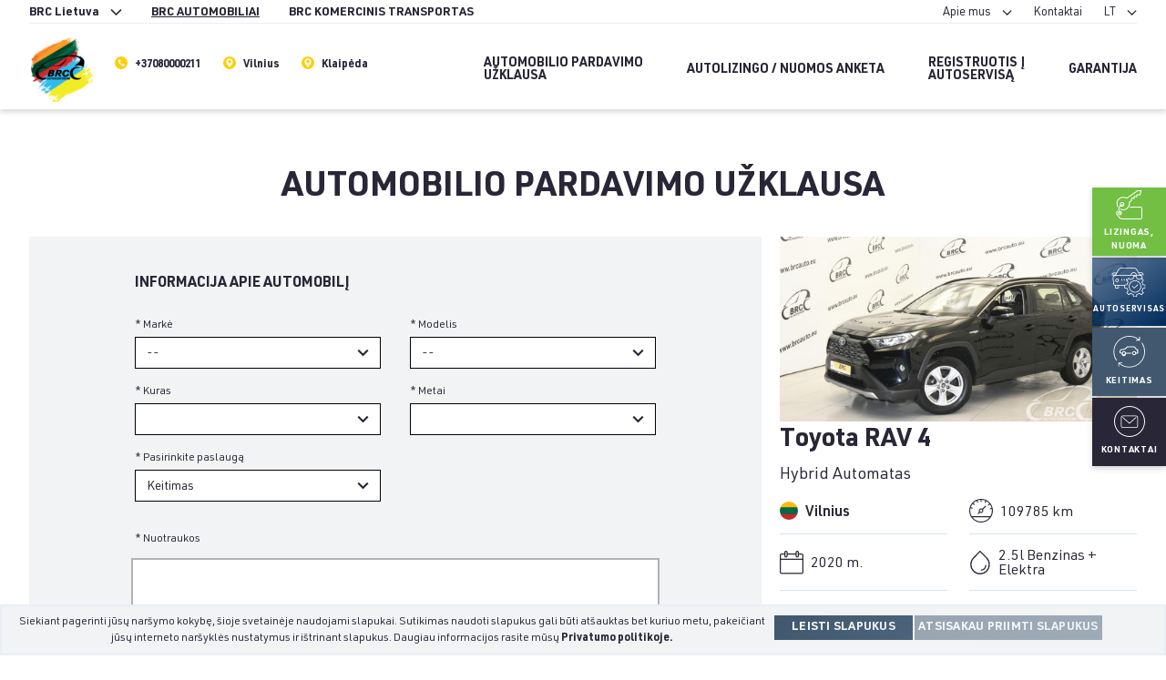

--- FILE ---
content_type: text/html; charset=UTF-8
request_url: https://lt.brcauto.eu/pirkimas-pardavimas-keitimas?car=856630&service=2
body_size: 34233
content:
<!DOCTYPE html>
<html lang="lt">
<head>
    <meta charset="utf-8">
    <meta name="viewport" content="width=device-width, initial-scale=1, shrink-to-fit=no">
    <meta http-equiv="x-ua-compatible" content="ie=edge">
    <meta name="format-detection" content="telephone=no">
    <meta name="csrf-token" content="fPuphnE4O8JqhF4QyQAw69T23bgH9Hq86hlAIiNa">

    <title>Naudotų automobilių supirkimas, keitimas bei vertinimas | BRC Autocentras</title>
    <meta name="description" content="Operatyvus naudotų automobilių supirkimas Vilniuje ir Klaipėdoje esančiuose BRC autocentruose. Techniškai tvarkingų automobilių keitimas bei vertinimas palankiomis sąlygomis."/>
    <meta name="facebook-domain-verification" content="au7nlro2z7mlesd1rm8yfdbe5d8xn8" />

    <!-- CSRF Token -->
    <meta name="csrf-token" content="fPuphnE4O8JqhF4QyQAw69T23bgH9Hq86hlAIiNa">

    
    <script src="https://lt.brcauto.eu/js/js.cookie.js"></script>
    <script>
        // Define dataLayer and the gtag function.
        window.dataLayer = window.dataLayer || [];
        function gtag(){dataLayer.push(arguments);}

        gtag('consent', 'default', {
            'ad_user_data': 'granted',
            'ad_personalization': 'granted',
            'ad_storage': 'granted',
            'analytics_storage': 'granted'
        });

        gtag('js', new Date());
        gtag('config', 'GTM-N9VLQJZ');
    </script>

            <script>(function(w,d,s,l,i){w[l]=w[l]||[];w[l].push({'gtm.start':
                    new Date().getTime(),event:'gtm.js'});var f=d.getElementsByTagName(s)[0],
                j=d.createElement(s),dl=l!='dataLayer'?'&l='+l:'';j.async=true;j.src=
                'https://www.googletagmanager.com/gtm.js?id='+i+dl;f.parentNode.insertBefore(j,f);
            })(window,document,'script','dataLayer','GTM-5DH5SR3');</script>
        <noscript><iframe src="https://www.googletagmanager.com/ns.html?id=GTM-5DH5SR3"
                          height="0" width="0" style="display:none;visibility:hidden"></iframe></noscript>
    
    <link rel="stylesheet" href="https://lt.brcauto.eu/css/main.css?v=1769246696">
    <link rel="stylesheet" href="https://lt.brcauto.eu/css/jBox.min.css">
    <link rel="stylesheet" href="https://lt.brcauto.eu/css/dropzone.css">
    <link rel="stylesheet" href="https://lt.brcauto.eu/css/custom.css?v=1769246696">

    <link rel="apple-touch-icon" sizes="180x180" href="https://lt.brcauto.eu/images/favicons/apple-touch-icon.png">
    <link rel="icon" type="image/png" sizes="32x32" href="https://lt.brcauto.eu/images/favicons/favicon-32x32.png">
    <link rel="icon" type="image/png" sizes="16x16" href="https://lt.brcauto.eu/images/favicons/favicon-16x16.png">
    <link rel="manifest" href="https://lt.brcauto.eu/images/favicons/site.webmanifest">
    <link rel="mask-icon" href="https://lt.brcauto.eu/images/favicons/safari-pinned-tab.svg" color="#5bbad5">
    <meta name="msapplication-TileColor" content="#da532c">
    <meta name="theme-color" content="#ffffff">

    <script src="https://www.shoppop.com/widgets/115973501750896.js" async="async"></script>

    <!-- Google Tag Manager -->
    <script>(function(w,d,s,l,i){w[l]=w[l]||[];w[l].push({'gtm.start':
                new Date().getTime(),event:'gtm.js'});var f=d.getElementsByTagName(s)[0],
            j=d.createElement(s),dl=l!='dataLayer'?'&l='+l:'';j.async=true;j.src=
            'https://www.googletagmanager.com/gtm.js?id='+i+dl;f.parentNode.insertBefore(j,f);
        })(window,document,'script','dataLayer','GTM-5ZHFGMB');</script>
    <!-- End Google Tag Manager -->

    <!-- Hotjar Tracking Code for lt.brcauto.eu -->
    <script>
        (function(h,o,t,j,a,r){
            h.hj=h.hj||function(){(h.hj.q=h.hj.q||[]).push(arguments)};
            h._hjSettings={hjid:2251800,hjsv:6};
            a=o.getElementsByTagName('head')[0];
            r=o.createElement('script');r.async=1;
            r.src=t+h._hjSettings.hjid+j+h._hjSettings.hjsv;
            a.appendChild(r);
        })(window,document,'https://static.hotjar.com/c/hotjar-','.js?sv=');
    </script>
    <!-- Google Tag Manager -->
    <script>(function(w,d,s,l,i){w[l]=w[l]||[];w[l].push({'gtm.start':
                new Date().getTime(),event:'gtm.js'});var f=d.getElementsByTagName(s)[0],
            j=d.createElement(s),dl=l!='dataLayer'?'&l='+l:'';j.async=true;j.src=
            'https://www.googletagmanager.com/gtm.js?id='+i+dl;f.parentNode.insertBefore(j,f);
        })(window,document,'script','dataLayer','GTM-T7QXRZ3');</script>
    <!-- End Google Tag Manager -->

    
    <script type="text/javascript">
        var locale = 'lt';
    </script>

</head>
<body class="body">

<!-- Messenger Chat Plugin Code -->
<div id="fb-root"></div>

<!-- Your Chat Plugin code -->
<div id="fb-customer-chat" class="fb-customerchat">
</div>

<script>
    var chatbox = document.getElementById('fb-customer-chat');
    chatbox.setAttribute("page_id", "115973501750896");
    chatbox.setAttribute("attribution", "biz_inbox");
</script>

<!-- Your SDK code -->
<script>
    window.fbAsyncInit = function() {
        FB.init({
            xfbml            : true,
            version          : 'v17.0'
        });
    };

    (function(d, s, id) {
        var js, fjs = d.getElementsByTagName(s)[0];
        if (d.getElementById(id)) return;
        js = d.createElement(s); js.id = id;
        js.src = 'https://connect.facebook.net/en_US/sdk/xfbml.customerchat.js';
        fjs.parentNode.insertBefore(js, fjs);
    }(document, 'script', 'facebook-jssdk'));
</script>

<!-- Google Tag Manager (noscript) -->
<noscript><iframe src="https://www.googletagmanager.com/ns.html?id=GTM-5ZHFGMB"
                  height="0" width="0" style="display:none;visibility:hidden"></iframe></noscript>
<!-- End Google Tag Manager (noscript) -->
<div id="app">
            <header class="header">
    <div class="container">
        <div class="hidden lg:block lg:flex lg:justify-between lg:items-center lg:border-b lg:border-gray-200 lg:pt-1">
            <div>
    <ul class="header__pre-menu font-bold">
        <li>
            <span>BRC Lietuva</span>
            <ul>
                <li><a href="https://lt.brcauto.eu">BRC Lietuva</a></li>
                <li><a href="https://lv.brcauto.eu">BRC Latvija</a></li>
                <li><a href="https://ee.brcauto.eu">BRC Estija</a></li>
            </ul>
        </li>
        <li>
            <a href="https://lt.brcauto.eu" class="inline-flex items-center pl-2 hover:text-yellow-500 underline">
                BRC AUTOMOBILIAI
            </a>
        </li>
        <li>
            <a href="https://lt.brcauto.eu/komercinis-transportas" class="inline-flex items-center pl-2 hover:text-yellow-500">
                BRC KOMERCINIS TRANSPORTAS
            </a>
        </li>
    </ul>
</div>
<div class="flex items-center">
    <ul class="header__pre-menu">
        <li>
            <span>Apie mus</span>
            <ul>
                <li><a href="https://lt.brcauto.eu/info/apie-mus">Įmonės istorija</a></li>
                <li><a href="https://lt.brcauto.eu/statistika">Statistika</a></li>
                <li>
                    <a href="https://lt.brcauto.eu/info/vertinimas">
                        Turto vertinimas
                    </a>
                </li>
                <li><a href="https://lt.brcauto.eu/atsiliepimai">Atsiliepimai</a></li>
                <li><a href="https://lt.brcauto.eu/sekmes-istorijos">Sėkmės istorijos</a></li>
                <li><a href="https://lt.brcauto.eu/blogas">BRC Naujienos</a></li>
                <li><a href="https://lt.brcauto.eu/naujienlaiskis">Naujienlaiškis</a></li>
            </ul>
        </li>
        <li>
            <a href="https://lt.brcauto.eu/komanda">Kontaktai</a>
        </li>
        <li>
            <span>LT</span>
            <ul>
                                <li><a href="https://lt.brcauto.eu/pirkimas-pardavimas-keitimas">LT</a></li>
                <li><a href="https://lt.brcauto.eu/en/trade-in">EN</a></li>
            </ul>
        </li>
    </ul>
</div>
        </div>
        <div class="flex justify-between items-center py-2 lg:pt-4">
            <div class="header__c1 lg:flex lg:items-start">
                <a class="header__logo" href="https://lt.brcauto.eu">
                    <img src="https://lt.brcauto.eu/images/ua.png" alt="BRC cars" style="width: 70px">
                </a>

                <a href="tel:+37080000211"
                   class="hidden lg:inline-flex items-center mt-4 ml-6 font-bold hover:text-yellow-500 text-xs">
                    <img
                        src="https://lt.brcauto.eu/images/Ikonos-ragelis-01.svg" width="14" height="14" alt="Location"
                        class="mr-2">
                    <span class="pt-1">+37080000211</span>
                </a>

                <a href="https://www.google.com/maps/place/BRC+Autocentras/@54.7719781,25.190768,17z/data=!3m1!4b1!4m5!3m4!1s0x46dd902c11bffbf1:0x4513ed175814b1a9!8m2!3d54.771975!4d25.192962"
                   target="_blank" class="hidden lg:inline-flex items-center mt-4 ml-6 font-bold hover:text-yellow-500 text-xs">
                    <img
                        src="https://lt.brcauto.eu/images/Ikonos-lokacija-01.svg" width="14" height="14" alt="Location"
                        class="mr-2">
                    <span class="pt-1">Vilnius</span>
                </a>

                <a href="https://www.google.com/maps/place/Autocentrum+Klaipeda/@55.7059366,21.1653182,17z/data=!3m1!4b1!4m5!3m4!1s0x46e4dc1a5692a1c7:0x8292a5cb798426b0!8m2!3d55.7059336!4d21.1675121"
                   target="_blank" class="hidden lg:inline-flex items-center mt-4 ml-6 font-bold hover:text-yellow-500 text-xs">
                    <img
                        src="https://lt.brcauto.eu/images/Ikonos-lokacija-01.svg" width="14" height="14" alt="Location"
                        class="mr-2">
                    <span class="pt-1">Klaipėda</span>
                </a>

                <button id="close-header-menu" type="button">
                    <svg class="stroke-current" width="20" height="20">
                        <use xlink:href="#close"></use>
                    </svg>
                </button>
            </div>
            <div class="header__c2">
                <ul class="header__pre-menu font-bold lg:hidden">
                    <li class="hidden-on-open">
                        <span>BRC AUTOMOBILIAI</span>
                        <ul>
                            <li><a href="https://lt.brcauto.eu">BRC AUTOMOBILIAI</a></li>
                            <li>
                                <a href="https://lt.brcauto.eu/komercinis-transportas">BRC KOMERCINIS TRANSPORTAS</a>
                            </li>
                        </ul>
                    </li>
                    <li class="hidden-on-closed">
                        <span>BRC Lietuva</span>
                        <ul>
                            <li><a href="https://lt.brcauto.eu">BRC Lietuva</a></li>
                            <li><a href="https://lv.brcauto.eu">BRC Latvija</a></li>
                            <li><a href="https://ee.brcauto.eu">BRC Estija</a></li>
                        </ul>
                    </li>
                </ul>

                <div class="header__c2-content">
                    <a class="lg:hidden w-full button mb-4" href="https://lt.brcauto.eu/automobiliu-paieska">
                        Auto paieška
                    </a>

                    <ul class="header__menu">
                        <li>
                            <a href="https://lt.brcauto.eu/pirkimas-pardavimas-keitimas">
                                Automobilio pardavimo<br />
užklausa
                            </a>
                        </li>
                        <li>
                            <a href="https://lt.brcauto.eu/brc-finance-anketa">
                                AUTOLIZINGO / NUOMOS ANKETA
                            </a>
                        </li>
                        <li>
                            <a href="https://lt.brcauto.eu/registracija-i-autoservisa">
                                Registruotis į <br /> autoservisą
                            </a>
                        </li>
                        <li>
                            <a href="https://lt.brcauto.eu/info/garantija">
                                Garantija
                            </a>
                        </li>
                    </ul>

                    <ul class="header__menu lg:hidden">
                        <li>
                            <span>Apie mus</span>
                            <ul>
                                <li><a href="https://lt.brcauto.eu/info/apie-mus">Įmonės istorija</a></li>
                                <li><a href="https://lt.brcauto.eu/statistika">Statistika</a></li>
                                <li>
                                    <a href="https://lt.brcauto.eu/info/vertinimas">
                                        Turto vertinimas
                                    </a>
                                </li>
                                <li><a href="https://lt.brcauto.eu/atsiliepimai">Atsiliepimai</a></li>
                                <li><a href="https://lt.brcauto.eu/sekmes-istorijos">Sėkmės istorijos</a>
                                </li>
                                <li><a href="https://lt.brcauto.eu/blogas">BRC Naujienos</a></li>
                                <li><a href="https://lt.brcauto.eu/naujienlaiskis">Naujienlaiškis</a></li>
                            </ul>
                        </li>
                        <li>
                            <a href="https://lt.brcauto.eu/komanda">Kontaktai</a>
                        </li>
                    </ul>

                    <ul class="header__langs">
                                                <li><a href="https://lt.brcauto.eu/pirkimas-pardavimas-keitimas"
                               class=" font-bold ">LT</a></li>
                        <li><a href="https://lt.brcauto.eu/en/trade-in"
                               class="">EN</a></li>
                    </ul>

                </div>
            </div>
            <div class="header__c3 flex items-end lg:hidden">
                <button id="open-header-menu" type="button">
                    <svg class="fill-current" width="24" height="12">
                        <use xlink:href="#menu-burger"></use>
                    </svg>
                </button>
            </div>
        </div>
    </div>
</header>
    
    <main role="main" class="flex-auto w-full">
            <div class="container">
        <div class="page-title">
            <h1>Automobilio pardavimo užklausa</h1>
        </div>

        <div class="flex flex-wrap -mx-10px">
            <div class=" lg:w-8/12  px-10px">
                <form class="forms-wrapper" action="https://lt.brcauto.eu/submit_trade_in_form?car=856630"
                      enctype="multipart/form-data"
                      method="post">
                    <input type="hidden" name="_token" value="fPuphnE4O8JqhF4QyQAw69T23bgH9Hq86hlAIiNa">                    <h6 class="forms-wrapper__title">
                        Informacija apie automobilį
                    </h6>

                    <div class="flex flex-wrap -mx-4">
                        <label class="block py-2 w-full lg:w-1/2 px-4">
                            <span class="form-label">* Markė</span>

                            <select name="mark" autocomplete="off" required
                                    class="form-select " id="mark">
                                <option value="">--</option>
                                                                                                            <option value="116855">2</option>
                                                                                                                                                <option value="115951">2PTS</option>
                                                                                                                                                <option value="116279">A</option>
                                                                                                                                                <option value="116876">A7 Sportback</option>
                                                                                                                                                <option value="116668">Abarth</option>
                                                                                                                                                <option value="116261">Abbey</option>
                                                                                                                                                <option value="116370">ABC</option>
                                                                                                                                                <option value="116007">ABG</option>
                                                                                                                                                <option value="116804">Access</option>
                                                                                                                                                <option value="116317">Acerbi</option>
                                                                                                                                                <option value="115610">Ackermann</option>
                                                                                                                                                <option value="116501">Activ Skotte HSM</option>
                                                                                                                                                <option value="94309">Acura</option>
                                                                                                                                                <option value="115745">ADRIA</option>
                                                                                                                                                <option value="115700">Afiauto</option>
                                                                                                                                                <option value="116126">Agados</option>
                                                                                                                                                <option value="116773">Agricom</option>
                                                                                                                                                <option value="116259">AGRIMEC</option>
                                                                                                                                                <option value="116971">Agrio</option>
                                                                                                                                                <option value="116069">Agrione</option>
                                                                                                                                                <option value="116306">Agrisem</option>
                                                                                                                                                <option value="116919">Agro-Masz</option>
                                                                                                                                                <option value="116528">Agromet Pionier</option>
                                                                                                                                                <option value="116485">Ahlmann</option>
                                                                                                                                                <option value="116863">Ahorn</option>
                                                                                                                                                <option value="116469">Ahwi </option>
                                                                                                                                                <option value="116949">Aiways</option>
                                                                                                                                                <option value="115802">Aixam</option>
                                                                                                                                                <option value="116491">Akerman</option>
                                                                                                                                                <option value="116547">Akros Henschel</option>
                                                                                                                                                <option value="115999">Aksoylu</option>
                                                                                                                                                <option value="116304">Akyapak</option>
                                                                                                                                                <option value="29357">Alfa Romeo</option>
                                                                                                                                                <option value="115850">Allu</option>
                                                                                                                                                <option value="116762">Alpina</option>
                                                                                                                                                <option value="116991">Alpine</option>
                                                                                                                                                <option value="116904">Altas Auto</option>
                                                                                                                                                <option value="116343">ALU-FLEX</option>
                                                                                                                                                <option value="115773">AM</option>
                                                                                                                                                <option value="116285">Amaco</option>
                                                                                                                                                <option value="116050">Amada</option>
                                                                                                                                                <option value="115762">Amazone</option>
                                                                                                                                                <option value="116401">American Electric</option>
                                                                                                                                                <option value="116517">Ammann</option>
                                                                                                                                                <option value="116593">Amo Plant</option>
                                                                                                                                                <option value="116760">Amt trailer</option>
                                                                                                                                                <option value="116859">Anaig</option>
                                                                                                                                                <option value="115653">ANB</option>
                                                                                                                                                <option value="116362">Andover</option>
                                                                                                                                                <option value="116726">Andrava</option>
                                                                                                                                                <option value="116404">Andre</option>
                                                                                                                                                <option value="116654">Anhanger</option>
                                                                                                                                                <option value="116415">Annaburger</option>
                                                                                                                                                <option value="115704">Anssems</option>
                                                                                                                                                <option value="116990">Anytec</option>
                                                                                                                                                <option value="115952">Aprilia</option>
                                                                                                                                                <option value="79423">APT</option>
                                                                                                                                                <option value="115782">Aquador</option>
                                                                                                                                                <option value="116121">Arb</option>
                                                                                                                                                <option value="116125">Arctic Cat</option>
                                                                                                                                                <option value="116009">Arden</option>
                                                                                                                                                <option value="116264">Argo</option>
                                                                                                                                                <option value="116781">Armatrac</option>
                                                                                                                                                <option value="116531">ARTEGA</option>
                                                                                                                                                <option value="116729">ASA</option>
                                                                                                                                                <option value="116598">Asa-Lift</option>
                                                                                                                                                <option value="36149">ASJ</option>
                                                                                                                                                <option value="57421">ASP</option>
                                                                                                                                                <option value="116732">Astec</option>
                                                                                                                                                <option value="2790">Aston Martin</option>
                                                                                                                                                <option value="116579">ATC</option>
                                                                                                                                                <option value="116908">Atlantic Marine</option>
                                                                                                                                                <option value="115786">Atlas</option>
                                                                                                                                                <option value="116243">Atlas copco</option>
                                                                                                                                                <option value="116591">Atlas-Terex</option>
                                                                                                                                                <option value="48920">Atlet</option>
                                                                                                                                                <option value="116697">ATM</option>
                                                                                                                                                <option value="115851">Atrans</option>
                                                                                                                                                <option value="115627">ATV</option>
                                                                                                                                                <option value="2083">Audi</option>
                                                                                                                                                <option value="66917">Aurepa</option>
                                                                                                                                                <option value="115990">Ausa</option>
                                                                                                                                                <option value="116615">Austeras</option>
                                                                                                                                                <option value="116841">Austin</option>
                                                                                                                                                <option value="115997">Autogalantas</option>
                                                                                                                                                <option value="115935">Avant</option>
                                                                                                                                                <option value="86360">Avia</option>
                                                                                                                                                <option value="116296">Avondale</option>
                                                                                                                                                <option value="116403">Avtoban</option>
                                                                                                                                                <option value="116575">AYATS S.A.</option>
                                                                                                                                                <option value="116846">Azimut-Benetti</option>
                                                                                                                                                <option value="116080">Azkoyen</option>
                                                                                                                                                <option value="115966">Azure</option>
                                                                                                                                                <option value="116625">B-KM</option>
                                                                                                                                                <option value="116220">B-MM</option>
                                                                                                                                                <option value="116409">Backhus</option>
                                                                                                                                                <option value="116540">Baete-Verden</option>
                                                                                                                                                <option value="115867">Bagela</option>
                                                                                                                                                <option value="116481">Bajaj</option>
                                                                                                                                                <option value="33011">BalkanCar</option>
                                                                                                                                                <option value="116227">Barberan</option>
                                                                                                                                                <option value="116647">Barford</option>
                                                                                                                                                <option value="116450">Bargam</option>
                                                                                                                                                <option value="115766">Barthau</option>
                                                                                                                                                <option value="61875">Bartoletti</option>
                                                                                                                                                <option value="116967">Basak</option>
                                                                                                                                                <option value="116737">Battioni</option>
                                                                                                                                                <option value="115855">Bauer</option>
                                                                                                                                                <option value="115720">Bayliner</option>
                                                                                                                                                <option value="116645">Bazaltas</option>
                                                                                                                                                <option value="116436">BCS</option>
                                                                                                                                                <option value="116185">Beautytek</option>
                                                                                                                                                <option value="116545">Beckum</option>
                                                                                                                                                <option value="117012">Bednar</option>
                                                                                                                                                <option value="116761">Bednar FMT</option>
                                                                                                                                                <option value="115995">Befa</option>
                                                                                                                                                <option value="61346">Belarus</option>
                                                                                                                                                <option value="115812">Bell</option>
                                                                                                                                                <option value="115829">Bella</option>
                                                                                                                                                <option value="116342">Bellco</option>
                                                                                                                                                <option value="116805">Bellier</option>
                                                                                                                                                <option value="71603">Benalu</option>
                                                                                                                                                <option value="116999">Beneteau</option>
                                                                                                                                                <option value="115702">Bentley</option>
                                                                                                                                                <option value="115789">Berger</option>
                                                                                                                                                <option value="116809">Bergmann</option>
                                                                                                                                                <option value="116397">Berliet</option>
                                                                                                                                                <option value="116521">Bertram</option>
                                                                                                                                                <option value="116110">Betafence</option>
                                                                                                                                                <option value="116135">Beyer</option>
                                                                                                                                                <option value="116256">Beyerland</option>
                                                                                                                                                <option value="115949">Big Dog</option>
                                                                                                                                                <option value="116329">Bilyard Special Tricycle</option>
                                                                                                                                                <option value="116194">Bini</option>
                                                                                                                                                <option value="115765">Bl-pegson</option>
                                                                                                                                                <option value="116753">BLOMENROEHR</option>
                                                                                                                                                <option value="115688">Blumhardt</option>
                                                                                                                                                <option value="116745">BMS</option>
                                                                                                                                                <option value="2104">BMW</option>
                                                                                                                                                <option value="116242">BMW Alpina</option>
                                                                                                                                                <option value="116473">Boart Longyear</option>
                                                                                                                                                <option value="109711">Bobcat</option>
                                                                                                                                                <option value="116519">Bodex</option>
                                                                                                                                                <option value="116817">boe</option>
                                                                                                                                                <option value="115757">Boeckmann</option>
                                                                                                                                                <option value="53764">Bofa</option>
                                                                                                                                                <option value="116379">Bogballe</option>
                                                                                                                                                <option value="116767">BOGDAN</option>
                                                                                                                                                <option value="116974">Bohm Eichenzell</option>
                                                                                                                                                <option value="115794">Bohrgerat</option>
                                                                                                                                                <option value="116328">Boliden</option>
                                                                                                                                                <option value="115931">Bomag</option>
                                                                                                                                                <option value="98597">Bombardier</option>
                                                                                                                                                <option value="116033">Bomford</option>
                                                                                                                                                <option value="116920">Borco</option>
                                                                                                                                                <option value="116748">BORO</option>
                                                                                                                                                <option value="116978">Borum</option>
                                                                                                                                                <option value="115601">Boss</option>
                                                                                                                                                <option value="115633">Bova</option>
                                                                                                                                                <option value="116741">Bracke</option>
                                                                                                                                                <option value="116754">Bradco</option>
                                                                                                                                                <option value="116810">Brand</option>
                                                                                                                                                <option value="116267">Brandt</option>
                                                                                                                                                <option value="116073">Brenderup</option>
                                                                                                                                                <option value="41476">Briab</option>
                                                                                                                                                <option value="116801">Brian James Trailer</option>
                                                                                                                                                <option value="116337">Bridgestone</option>
                                                                                                                                                <option value="115854">Brig</option>
                                                                                                                                                <option value="116532">Brilliance</option>
                                                                                                                                                <option value="116212">Brio active POS</option>
                                                                                                                                                <option value="116803">BRODD-SON</option>
                                                                                                                                                <option value="116420">Broddway</option>
                                                                                                                                                <option value="116980">Bromma</option>
                                                                                                                                                <option value="116912">Bronto</option>
                                                                                                                                                <option value="115641">Broshuis</option>
                                                                                                                                                <option value="116283">Brown Lennox</option>
                                                                                                                                                <option value="115742">Brp</option>
                                                                                                                                                <option value="116442">Bruks</option>
                                                                                                                                                <option value="116723">BS</option>
                                                                                                                                                <option value="116623">BSLT</option>
                                                                                                                                                <option value="116475">BSU</option>
                                                                                                                                                <option value="116076">BT</option>
                                                                                                                                                <option value="115889">Bt cargo</option>
                                                                                                                                                <option value="116461">Bucher</option>
                                                                                                                                                <option value="115655">Buell</option>
                                                                                                                                                <option value="116837">BUER</option>
                                                                                                                                                <option value="115813">Buerstner</option>
                                                                                                                                                <option value="116444">Bugatti</option>
                                                                                                                                                <option value="115661">Buggy</option>
                                                                                                                                                <option value="2084">Buick</option>
                                                                                                                                                <option value="116688">Buka</option>
                                                                                                                                                <option value="45383">Bulthuis</option>
                                                                                                                                                <option value="115696">Bunge</option>
                                                                                                                                                <option value="92287">Burg</option>
                                                                                                                                                <option value="116178">Burkle</option>
                                                                                                                                                <option value="116277">Burstner</option>
                                                                                                                                                <option value="115960">Buschmann</option>
                                                                                                                                                <option value="116143">Busellato</option>
                                                                                                                                                <option value="116406">BW</option>
                                                                                                                                                <option value="116935">BYD</option>
                                                                                                                                                <option value="116314">C.F.Nielsen</option>
                                                                                                                                                <option value="117001">CAB</option>
                                                                                                                                                <option value="31060">Cadillac</option>
                                                                                                                                                <option value="115698">Cagiva</option>
                                                                                                                                                <option value="115637">Calabrese</option>
                                                                                                                                                <option value="116358">CAMRO</option>
                                                                                                                                                <option value="116011">Cams</option>
                                                                                                                                                <option value="116510">Can-Am</option>
                                                                                                                                                <option value="116152">Capron</option>
                                                                                                                                                <option value="116266">Car for kids</option>
                                                                                                                                                <option value="71096">Caravan</option>
                                                                                                                                                <option value="116492">Caravelair</option>
                                                                                                                                                <option value="115748">Caravelle</option>
                                                                                                                                                <option value="31064">Carbo</option>
                                                                                                                                                <option value="116214">Cardi</option>
                                                                                                                                                <option value="89999">Carnehl</option>
                                                                                                                                                <option value="116375">Carter</option>
                                                                                                                                                <option value="116982">Carver</option>
                                                                                                                                                <option value="116091">Casagrande S.P.A.</option>
                                                                                                                                                <option value="49121">Case</option>
                                                                                                                                                <option value="65166">CAT</option>
                                                                                                                                                <option value="115754">Caterham</option>
                                                                                                                                                <option value="115760">Caterpillar</option>
                                                                                                                                                <option value="115843">CD273</option>
                                                                                                                                                <option value="115939">Celebrity</option>
                                                                                                                                                <option value="116975">Cenntro</option>
                                                                                                                                                <option value="115885">Century</option>
                                                                                                                                                <option value="116119">Cfmoto</option>
                                                                                                                                                <option value="116775">Challenger</option>
                                                                                                                                                <option value="115926">Chatenet</option>
                                                                                                                                                <option value="116115">Cheng Gong </option>
                                                                                                                                                <option value="115701">Chereau</option>
                                                                                                                                                <option value="116691">Chery</option>
                                                                                                                                                <option value="14531">Chevrolet</option>
                                                                                                                                                <option value="116134">Chicago Pneumatic</option>
                                                                                                                                                <option value="115801">Chieftain </option>
                                                                                                                                                <option value="116365">CHMZAP</option>
                                                                                                                                                <option value="115920">Chris-Craft</option>
                                                                                                                                                <option value="28044">Chrysler</option>
                                                                                                                                                <option value="116518">Cimc</option>
                                                                                                                                                <option value="28051">Citroen</option>
                                                                                                                                                <option value="115790">Claas</option>
                                                                                                                                                <option value="115758">Clark</option>
                                                                                                                                                <option value="116312">Clenet</option>
                                                                                                                                                <option value="116085">CMT</option>
                                                                                                                                                <option value="116494">CMZAP</option>
                                                                                                                                                <option value="116333">CNC RANC</option>
                                                                                                                                                <option value="116850">Coachman</option>
                                                                                                                                                <option value="116966">Coaster</option>
                                                                                                                                                <option value="116914">Cobalt</option>
                                                                                                                                                <option value="107139">Cobra</option>
                                                                                                                                                <option value="116386">Coder</option>
                                                                                                                                                <option value="116627">Colmar</option>
                                                                                                                                                <option value="115770">Comafer</option>
                                                                                                                                                <option value="116731">Combilift</option>
                                                                                                                                                <option value="116290">Container</option>
                                                                                                                                                <option value="116133">Containex</option>
                                                                                                                                                <option value="116082">Contar</option>
                                                                                                                                                <option value="116331">Continental</option>
                                                                                                                                                <option value="116937">Contrac</option>
                                                                                                                                                <option value="115664">Conway</option>
                                                                                                                                                <option value="116490">Copex</option>
                                                                                                                                                <option value="116898">Corvette</option>
                                                                                                                                                <option value="116055">Cosmetal</option>
                                                                                                                                                <option value="116400">Coutaud</option>
                                                                                                                                                <option value="31162">Cpi</option>
                                                                                                                                                <option value="116496">Craftsman</option>
                                                                                                                                                <option value="116609">Crane</option>
                                                                                                                                                <option value="116019">Crane Fruehauf</option>
                                                                                                                                                <option value="115672">Craven Tasker</option>
                                                                                                                                                <option value="100503">Crowne</option>
                                                                                                                                                <option value="116098">Crownline</option>
                                                                                                                                                <option value="116387">CTC</option>
                                                                                                                                                <option value="116725">CTM</option>
                                                                                                                                                <option value="116883">Cupra</option>
                                                                                                                                                <option value="116707">D-TEC</option>
                                                                                                                                                <option value="115729">Dacia</option>
                                                                                                                                                <option value="115620">Daelim</option>
                                                                                                                                                <option value="28143">Daewoo</option>
                                                                                                                                                <option value="27380">DAF</option>
                                                                                                                                                <option value="116562">DAF Bova</option>
                                                                                                                                                <option value="116877">daiha</option>
                                                                                                                                                <option value="47206">Daihatsu</option>
                                                                                                                                                <option value="116766">Daimler</option>
                                                                                                                                                <option value="116690">Dakota</option>
                                                                                                                                                <option value="116800">Dal-Bo</option>
                                                                                                                                                <option value="115921">DAM</option>
                                                                                                                                                <option value="116621">Dammann</option>
                                                                                                                                                <option value="116516">Danson</option>
                                                                                                                                                <option value="68226">DAPA</option>
                                                                                                                                                <option value="116199">Darba galdi</option>
                                                                                                                                                <option value="116605">David Brown</option>
                                                                                                                                                <option value="116932">DE Kraker</option>
                                                                                                                                                <option value="116101">De Lux</option>
                                                                                                                                                <option value="116144">De Reu</option>
                                                                                                                                                <option value="116686">Deckwerth</option>
                                                                                                                                                <option value="115722">Deep Forest</option>
                                                                                                                                                <option value="116886">DEM</option>
                                                                                                                                                <option value="115819">Demag</option>
                                                                                                                                                <option value="116139">Demarec</option>
                                                                                                                                                <option value="115996">Denga</option>
                                                                                                                                                <option value="116460">Denkalift</option>
                                                                                                                                                <option value="115798">Dennison</option>
                                                                                                                                                <option value="67673">Dercks</option>
                                                                                                                                                <option value="46103">Desot</option>
                                                                                                                                                <option value="115869">Deutz-fahr</option>
                                                                                                                                                <option value="116909">Dewulf</option>
                                                                                                                                                <option value="116884">DFSK</option>
                                                                                                                                                <option value="116554">Diamondback</option>
                                                                                                                                                <option value="116818">Dibo</option>
                                                                                                                                                <option value="115799">Dieci </option>
                                                                                                                                                <option value="116992">Dijkstra</option>
                                                                                                                                                <option value="116288">Dino</option>
                                                                                                                                                <option value="116071">Ditch Witch</option>
                                                                                                                                                <option value="29184">Dodge</option>
                                                                                                                                                <option value="115368">Doll</option>
                                                                                                                                                <option value="116931">Domantas</option>
                                                                                                                                                <option value="115665">Dool</option>
                                                                                                                                                <option value="116036">Doosan</option>
                                                                                                                                                <option value="116722">Doppstadt</option>
                                                                                                                                                <option value="115871">Dorgler</option>
                                                                                                                                                <option value="116457">Dresser</option>
                                                                                                                                                <option value="116104">Dressta</option>
                                                                                                                                                <option value="116813">drest</option>
                                                                                                                                                <option value="116764">Drival</option>
                                                                                                                                                <option value="115975">Droegmoeller</option>
                                                                                                                                                <option value="116468">Dromech</option>
                                                                                                                                                <option value="116899">DS</option>
                                                                                                                                                <option value="116808">DS Automobiles</option>
                                                                                                                                                <option value="116310">DSB</option>
                                                                                                                                                <option value="116866">duc</option>
                                                                                                                                                <option value="115735">Ducati</option>
                                                                                                                                                <option value="116806">DULEVO</option>
                                                                                                                                                <option value="116466">Dulkan</option>
                                                                                                                                                <option value="116336">Dunlop</option>
                                                                                                                                                <option value="115717">Dynapac</option>
                                                                                                                                                <option value="116075">DZ</option>
                                                                                                                                                <option value="33223">Eagle</option>
                                                                                                                                                <option value="116381">East Tennessee Trailer</option>
                                                                                                                                                <option value="116378">Eco Log</option>
                                                                                                                                                <option value="116787">Eco-trailer</option>
                                                                                                                                                <option value="116900">Eduard</option>
                                                                                                                                                <option value="116577">Eduards</option>
                                                                                                                                                <option value="116503">Eggers</option>
                                                                                                                                                <option value="115791">Ego</option>
                                                                                                                                                <option value="115986">Ehitussoojak</option>
                                                                                                                                                <option value="115806">Ekeri </option>
                                                                                                                                                <option value="117010">EKW</option>
                                                                                                                                                <option value="116972">Electrify</option>
                                                                                                                                                <option value="116057">Elho</option>
                                                                                                                                                <option value="116857">Ellegaard</option>
                                                                                                                                                <option value="36339">Ellinghaus</option>
                                                                                                                                                <option value="116680">Ellipse</option>
                                                                                                                                                <option value="116158">Elmhim</option>
                                                                                                                                                <option value="116833">Emirsan</option>
                                                                                                                                                <option value="116079">Emmegi</option>
                                                                                                                                                <option value="116996">Emtech</option>
                                                                                                                                                <option value="116677">Enerco</option>
                                                                                                                                                <option value="116385">Energreen</option>
                                                                                                                                                <option value="116271">Engen</option>
                                                                                                                                                <option value="116812">Engo</option>
                                                                                                                                                <option value="116930">Entracon</option>
                                                                                                                                                <option value="115888">Eos</option>
                                                                                                                                                <option value="116638">Epoke</option>
                                                                                                                                                <option value="116957">EQA</option>
                                                                                                                                                <option value="115710">ERF</option>
                                                                                                                                                <option value="115608">Erhardt</option>
                                                                                                                                                <option value="116311">ES-GE</option>
                                                                                                                                                <option value="116530">Esterer</option>
                                                                                                                                                <option value="111938">Estfield</option>
                                                                                                                                                <option value="116145">ESTROMAT</option>
                                                                                                                                                <option value="115912">ETA</option>
                                                                                                                                                <option value="116728">Etec</option>
                                                                                                                                                <option value="116497">Eura Mobil</option>
                                                                                                                                                <option value="116393">Eurocomach</option>
                                                                                                                                                <option value="116053">Euromac</option>
                                                                                                                                                <option value="116685">Europe Chipper</option>
                                                                                                                                                <option value="116128">Eurotank</option>
                                                                                                                                                <option value="116565">Eurowagon</option>
                                                                                                                                                <option value="116628">Evobus</option>
                                                                                                                                                <option value="116830">Excalibur</option>
                                                                                                                                                <option value="116146">EXEC </option>
                                                                                                                                                <option value="116052">Extec</option>
                                                                                                                                                <option value="115896">Fai</option>
                                                                                                                                                <option value="116537">Fairline</option>
                                                                                                                                                <option value="115792">Falc</option>
                                                                                                                                                <option value="116700">Falch</option>
                                                                                                                                                <option value="116792">Faresin</option>
                                                                                                                                                <option value="115828">Faresin Haulotte</option>
                                                                                                                                                <option value="116138">Farma</option>
                                                                                                                                                <option value="116714">Farmgem</option>
                                                                                                                                                <option value="116175">Farmi</option>
                                                                                                                                                <option value="116555">Farmtrac</option>
                                                                                                                                                <option value="116843">Farwick</option>
                                                                                                                                                <option value="115679">Faun</option>
                                                                                                                                                <option value="116241">Faymonville</option>
                                                                                                                                                <option value="115824">Fehring</option>
                                                                                                                                                <option value="100290">Feldbinder</option>
                                                                                                                                                <option value="116161">Felder</option>
                                                                                                                                                <option value="93421">Fendt</option>
                                                                                                                                                <option value="115776">Fermec</option>
                                                                                                                                                <option value="115728">Ferrari</option>
                                                                                                                                                <option value="115943">Ferretti</option>
                                                                                                                                                <option value="116006">FG</option>
                                                                                                                                                <option value="116618">FGS</option>
                                                                                                                                                <option value="2794">Fiat</option>
                                                                                                                                                <option value="56776">Fiat-Hitachi</option>
                                                                                                                                                <option value="116351">Fiat-Kobelco</option>
                                                                                                                                                <option value="116871">Fiat/ Dethleffs</option>
                                                                                                                                                <option value="116961">Fiat/Capron</option>
                                                                                                                                                <option value="116960">Fiat/Capron A70/A464</option>
                                                                                                                                                <option value="116927">Fiat/Mobilvetta Design</option>
                                                                                                                                                <option value="116973">Fiat/Weinsberg</option>
                                                                                                                                                <option value="116062">Fiatagri</option>
                                                                                                                                                <option value="116616">Fieldcontainer</option>
                                                                                                                                                <option value="116617">Finlandia</option>
                                                                                                                                                <option value="115716">Finlay</option>
                                                                                                                                                <option value="115709">Finnmaster</option>
                                                                                                                                                <option value="116717">Fintec</option>
                                                                                                                                                <option value="116632">Fisker</option>
                                                                                                                                                <option value="31272">Fleetwood</option>
                                                                                                                                                <option value="116041">FlexiDrill</option>
                                                                                                                                                <option value="116195">Flexipress</option>
                                                                                                                                                <option value="115660">Fliegel</option>
                                                                                                                                                <option value="115865">Fliegl</option>
                                                                                                                                                <option value="116388">Flipper</option>
                                                                                                                                                <option value="116132">Float-On</option>
                                                                                                                                                <option value="54175">Floor</option>
                                                                                                                                                <option value="116189">Fonons</option>
                                                                                                                                                <option value="2792">Ford</option>
                                                                                                                                                <option value="116498">FORD EURA MOBIL</option>
                                                                                                                                                <option value="116987">Ford/Benimar</option>
                                                                                                                                                <option value="115673">Format</option>
                                                                                                                                                <option value="116670">Formula</option>
                                                                                                                                                <option value="86656">Forss Parator</option>
                                                                                                                                                <option value="116428">Foton</option>
                                                                                                                                                <option value="115950">Four Winns</option>
                                                                                                                                                <option value="116114">FPU</option>
                                                                                                                                                <option value="116639">Frame</option>
                                                                                                                                                <option value="116054">Franke Flair</option>
                                                                                                                                                <option value="116233">Franklin</option>
                                                                                                                                                <option value="116869">Fraste</option>
                                                                                                                                                <option value="116008">Frd</option>
                                                                                                                                                <option value="75918">Freightliner</option>
                                                                                                                                                <option value="115775">Freudenau</option>
                                                                                                                                                <option value="29945">Fruehauf</option>
                                                                                                                                                <option value="115963">FSN</option>
                                                                                                                                                <option value="115691">Fuchs</option>
                                                                                                                                                <option value="115648">Furious</option>
                                                                                                                                                <option value="78004">Furukawa</option>
                                                                                                                                                <option value="116827">Fuso</option>
                                                                                                                                                <option value="116934">FVG</option>
                                                                                                                                                <option value="116284">Galeon</option>
                                                                                                                                                <option value="116274">GAS GAS</option>
                                                                                                                                                <option value="116244">Gaussin</option>
                                                                                                                                                <option value="116950">Gayk</option>
                                                                                                                                                <option value="2793">Gaz</option>
                                                                                                                                                <option value="116405">Geda</option>
                                                                                                                                                <option value="62613">Geely</option>
                                                                                                                                                <option value="115670">Gehl</option>
                                                                                                                                                <option value="116620">Gehlmax</option>
                                                                                                                                                <option value="115948">General Trailer</option>
                                                                                                                                                <option value="117003">Generatis</option>
                                                                                                                                                <option value="116410">Genesis</option>
                                                                                                                                                <option value="115759">Genie</option>
                                                                                                                                                <option value="116514">Georg</option>
                                                                                                                                                <option value="116704">Gesan</option>
                                                                                                                                                <option value="29953">Geusens</option>
                                                                                                                                                <option value="59771">Gilera</option>
                                                                                                                                                <option value="116470">Ginaf</option>
                                                                                                                                                <option value="116522">Gipo</option>
                                                                                                                                                <option value="81936">GKB</option>
                                                                                                                                                <option value="116611">Glaap Brinkmann</option>
                                                                                                                                                <option value="116923">Gliseris</option>
                                                                                                                                                <option value="116111">Global </option>
                                                                                                                                                <option value="28386">GMC</option>
                                                                                                                                                <option value="115452">GMF</option>
                                                                                                                                                <option value="115695">Gofa</option>
                                                                                                                                                <option value="116674">gold</option>
                                                                                                                                                <option value="115687">Goldhofer</option>
                                                                                                                                                <option value="116635">Gonow</option>
                                                                                                                                                <option value="115917">Gotha</option>
                                                                                                                                                <option value="115723">Gothaer</option>
                                                                                                                                                <option value="116669">Gottwald</option>
                                                                                                                                                <option value="116915">Grabenmeister</option>
                                                                                                                                                <option value="116711">Granalu</option>
                                                                                                                                                <option value="115836">Grandezza</option>
                                                                                                                                                <option value="116643">Gras</option>
                                                                                                                                                <option value="116237">GRASS Flexi-press</option>
                                                                                                                                                <option value="116418">Gravely</option>
                                                                                                                                                <option value="115644">Gray Adams</option>
                                                                                                                                                <option value="116970">great</option>
                                                                                                                                                <option value="116751">Great Wall</option>
                                                                                                                                                <option value="116515">Gremo</option>
                                                                                                                                                <option value="116017">Griener</option>
                                                                                                                                                <option value="115883">Grimme</option>
                                                                                                                                                <option value="116419">Groenewold</option>
                                                                                                                                                <option value="53025">Grönewegen</option>
                                                                                                                                                <option value="116035">Grove</option>
                                                                                                                                                <option value="115703">GRP</option>
                                                                                                                                                <option value="115732">Grundodrill</option>
                                                                                                                                                <option value="116921">Grunwald</option>
                                                                                                                                                <option value="116922">Grupel</option>
                                                                                                                                                <option value="116569">GS</option>
                                                                                                                                                <option value="50145">GS Meppel</option>
                                                                                                                                                <option value="116417">Gsodam</option>
                                                                                                                                                <option value="115872">Guillaume</option>
                                                                                                                                                <option value="116280">H.T.F.</option>
                                                                                                                                                <option value="115979">H.W</option>
                                                                                                                                                <option value="116749">H&amp;amp;W</option>
                                                                                                                                                <option value="116622">HAKKI PILKE</option>
                                                                                                                                                <option value="116779">Hako</option>
                                                                                                                                                <option value="115900">Halla</option>
                                                                                                                                                <option value="115681">Hamm</option>
                                                                                                                                                <option value="116820">Hammer</option>
                                                                                                                                                <option value="116865">Hangcha</option>
                                                                                                                                                <option value="116012">Hanix</option>
                                                                                                                                                <option value="116369">Hanomag</option>
                                                                                                                                                <option value="115739">Harbeck</option>
                                                                                                                                                <option value="116355">Hardi</option>
                                                                                                                                                <option value="116963">HARLE</option>
                                                                                                                                                <option value="50229">Harley-Davidson</option>
                                                                                                                                                <option value="89485">HARRYDA</option>
                                                                                                                                                <option value="116658">Hartl</option>
                                                                                                                                                <option value="116478">Hartl Powercrusher</option>
                                                                                                                                                <option value="116556">Haulotte</option>
                                                                                                                                                <option value="116319">HBM</option>
                                                                                                                                                <option value="116116">HC</option>
                                                                                                                                                <option value="116874">HDD</option>
                                                                                                                                                <option value="116962">Heck</option>
                                                                                                                                                <option value="115956">Heden</option>
                                                                                                                                                <option value="116819">Heinz</option>
                                                                                                                                                <option value="116027">Heli</option>
                                                                                                                                                <option value="116088">Hemas</option>
                                                                                                                                                <option value="108487">Hendricks</option>
                                                                                                                                                <option value="116458">HENSIM</option>
                                                                                                                                                <option value="116308">Herbst</option>
                                                                                                                                                <option value="116695">Hero Time</option>
                                                                                                                                                <option value="115632">Hersteller</option>
                                                                                                                                                <option value="115622">Heuser</option>
                                                                                                                                                <option value="115603">HFR</option>
                                                                                                                                                <option value="116298">HFR Boggikjerre</option>
                                                                                                                                                <option value="115674">Hidromek</option>
                                                                                                                                                <option value="116030">Hilti</option>
                                                                                                                                                <option value="115708">Himel</option>
                                                                                                                                                <option value="112788">HINO</option>
                                                                                                                                                <option value="115992">Hitachi</option>
                                                                                                                                                <option value="31581">HLS</option>
                                                                                                                                                <option value="116860">HMK</option>
                                                                                                                                                <option value="116612">HMP</option>
                                                                                                                                                <option value="116307">HMT</option>
                                                                                                                                                <option value="59028">Hobby</option>
                                                                                                                                                <option value="116446">Hobur</option>
                                                                                                                                                <option value="96734">Hodgep-Intercont</option>
                                                                                                                                                <option value="49065">Hoffmann</option>
                                                                                                                                                <option value="116014">Holder</option>
                                                                                                                                                <option value="116140">Holz-her</option>
                                                                                                                                                <option value="116173">Homag</option>
                                                                                                                                                <option value="116681">Homburg</option>
                                                                                                                                                <option value="116504">Home-Car</option>
                                                                                                                                                <option value="2791">Honda</option>
                                                                                                                                                <option value="116348">Hook Loada</option>
                                                                                                                                                <option value="116059">Horsch</option>
                                                                                                                                                <option value="116838">HORTECH-MAS</option>
                                                                                                                                                <option value="105953">HRD</option>
                                                                                                                                                <option value="116004">HTS</option>
                                                                                                                                                <option value="116002">Huddig</option>
                                                                                                                                                <option value="116156">HUDIG</option>
                                                                                                                                                <option value="116107">Hüffermann</option>
                                                                                                                                                <option value="116661">Hulco</option>
                                                                                                                                                <option value="117002">Hulsken</option>
                                                                                                                                                <option value="115724">Humbaur</option>
                                                                                                                                                <option value="113922">Hummer</option>
                                                                                                                                                <option value="115904">Husqvarna</option>
                                                                                                                                                <option value="115793">Hutte</option>
                                                                                                                                                <option value="116061">Hydraulic</option>
                                                                                                                                                <option value="116287">Hydrema</option>
                                                                                                                                                <option value="116003">Hymer</option>
                                                                                                                                                <option value="116610">HYOSUNG</option>
                                                                                                                                                <option value="115955">Hyster</option>
                                                                                                                                                <option value="17903">Hyundai</option>
                                                                                                                                                <option value="116465">Ibis</option>
                                                                                                                                                <option value="116389">Ideal Clifford</option>
                                                                                                                                                <option value="116785">Iekārta</option>
                                                                                                                                                <option value="116998">Ifa</option>
                                                                                                                                                <option value="115833">IFOR</option>
                                                                                                                                                <option value="116507">Ifor Williams</option>
                                                                                                                                                <option value="116740">IHI</option>
                                                                                                                                                <option value="116291">IMV-ADRIA</option>
                                                                                                                                                <option value="116438">Indespension</option>
                                                                                                                                                <option value="116938">Indian</option>
                                                                                                                                                <option value="116608">Indox</option>
                                                                                                                                                <option value="62630">Infiniti</option>
                                                                                                                                                <option value="115779">Ingersoll</option>
                                                                                                                                                <option value="116584">Ingersoll Rand</option>
                                                                                                                                                <option value="115946">Innocrush</option>
                                                                                                                                                <option value="31896">International</option>
                                                                                                                                                <option value="116299">Intra</option>
                                                                                                                                                <option value="116581">Inuma</option>
                                                                                                                                                <option value="116557">Invepe</option>
                                                                                                                                                <option value="116597">Irmer-Elze</option>
                                                                                                                                                <option value="115932">Iseki</option>
                                                                                                                                                <option value="115747">Istrail</option>
                                                                                                                                                <option value="31823">Isuzu</option>
                                                                                                                                                <option value="65828">Italjet</option>
                                                                                                                                                <option value="17942">Iveco</option>
                                                                                                                                                <option value="116916">Iveco/Feniksbus</option>
                                                                                                                                                <option value="29306">Iž</option>
                                                                                                                                                <option value="115768">JAC-A</option>
                                                                                                                                                <option value="116662">Jacto</option>
                                                                                                                                                <option value="28357">Jaguar</option>
                                                                                                                                                <option value="115895">Janitschke</option>
                                                                                                                                                <option value="115985">Janmil</option>
                                                                                                                                                <option value="116807">Jannert</option>
                                                                                                                                                <option value="116483">Jansky</option>
                                                                                                                                                <option value="116430">Japa</option>
                                                                                                                                                <option value="116902">Jarcrac</option>
                                                                                                                                                <option value="47374">JCB</option>
                                                                                                                                                <option value="116824">Jeanneau</option>
                                                                                                                                                <option value="13733">Jeep</option>
                                                                                                                                                <option value="116663">Jensen</option>
                                                                                                                                                <option value="115915">Jenz</option>
                                                                                                                                                <option value="115853">Jetmotor</option>
                                                                                                                                                <option value="116536">JF-Stoll</option>
                                                                                                                                                <option value="116129">Jinma</option>
                                                                                                                                                <option value="115874">JLG</option>
                                                                                                                                                <option value="116600">joh</option>
                                                                                                                                                <option value="115699">John Deere</option>
                                                                                                                                                <option value="116873">Johnston</option>
                                                                                                                                                <option value="115635">Joka</option>
                                                                                                                                                <option value="116705">Joko</option>
                                                                                                                                                <option value="115905">Jonway</option>
                                                                                                                                                <option value="116117">Jordan</option>
                                                                                                                                                <option value="116733">Joskin</option>
                                                                                                                                                <option value="116366">Joyner</option>
                                                                                                                                                <option value="36954">Jumbo</option>
                                                                                                                                                <option value="115816">JUNG</option>
                                                                                                                                                <option value="115600">Jungheinrich</option>
                                                                                                                                                <option value="116665">Junkkari</option>
                                                                                                                                                <option value="116043">Jura</option>
                                                                                                                                                <option value="31910">Jyki</option>
                                                                                                                                                <option value="116802">K</option>
                                                                                                                                                <option value="116322">Kaal</option>
                                                                                                                                                <option value="116839">Kaelble</option>
                                                                                                                                                <option value="116789">kaes</option>
                                                                                                                                                <option value="116089">Kaeser</option>
                                                                                                                                                <option value="116552">Kaessbohrer</option>
                                                                                                                                                <option value="111732">Kaiser</option>
                                                                                                                                                <option value="116656">Kalmar</option>
                                                                                                                                                <option value="116626">Kalnmesteri</option>
                                                                                                                                                <option value="13557">Kamaz</option>
                                                                                                                                                <option value="116984">Kar</option>
                                                                                                                                                <option value="116790">Kärcher</option>
                                                                                                                                                <option value="89114">KARFA</option>
                                                                                                                                                <option value="52681">KARO</option>
                                                                                                                                                <option value="50405">Kässbohrer</option>
                                                                                                                                                <option value="115803">Kato</option>
                                                                                                                                                <option value="17517">Kawasaki</option>
                                                                                                                                                <option value="115916">KB</option>
                                                                                                                                                <option value="116346">KBM</option>
                                                                                                                                                <option value="116752">Keestrack</option>
                                                                                                                                                <option value="115683">Kel-Berg</option>
                                                                                                                                                <option value="72200">Kempf</option>
                                                                                                                                                <option value="116926">Ken Vootton</option>
                                                                                                                                                <option value="115783">KESLA</option>
                                                                                                                                                <option value="116523">Keystone</option>
                                                                                                                                                <option value="116154">KH220</option>
                                                                                                                                                <option value="2102">Kia</option>
                                                                                                                                                <option value="116619">Kiesling</option>
                                                                                                                                                <option value="115721">Kilafors</option>
                                                                                                                                                <option value="115705">King</option>
                                                                                                                                                <option value="116703">King Long</option>
                                                                                                                                                <option value="116604">King Trailers</option>
                                                                                                                                                <option value="116048">Kinroad </option>
                                                                                                                                                <option value="116633">Kioti</option>
                                                                                                                                                <option value="116683">Kirovec</option>
                                                                                                                                                <option value="33900">Klaeser</option>
                                                                                                                                                <option value="116255">Kleemann</option>
                                                                                                                                                <option value="115778">Klemm</option>
                                                                                                                                                <option value="115615">KMA</option>
                                                                                                                                                <option value="115875">Knapen</option>
                                                                                                                                                <option value="116526">Knaus</option>
                                                                                                                                                <option value="116574">Knott</option>
                                                                                                                                                <option value="116263">Knuth</option>
                                                                                                                                                <option value="115929">Kobelco</option>
                                                                                                                                                <option value="29856">Koch</option>
                                                                                                                                                <option value="116746">Kockerling</option>
                                                                                                                                                <option value="100292">Kockum</option>
                                                                                                                                                <option value="115988">Kockums</option>
                                                                                                                                                <option value="76261">Kögel</option>
                                                                                                                                                <option value="115634">Komatsu</option>
                                                                                                                                                <option value="116879">KOMODO</option>
                                                                                                                                                <option value="116889">Konecranes Lifttrucks AB</option>
                                                                                                                                                <option value="105847">Kotschenreuther</option>
                                                                                                                                                <option value="116868">Kotte</option>
                                                                                                                                                <option value="116276">Krabi</option>
                                                                                                                                                <option value="93989">Kraker</option>
                                                                                                                                                <option value="116788">Kramer</option>
                                                                                                                                                <option value="57419">Kraz</option>
                                                                                                                                                <option value="116826">Krebs</option>
                                                                                                                                                <option value="116634">Krinetzki</option>
                                                                                                                                                <option value="116081">Krings </option>
                                                                                                                                                <option value="116770">Kroeger</option>
                                                                                                                                                <option value="116715">Kroll</option>
                                                                                                                                                <option value="51768">Kromhout</option>
                                                                                                                                                <option value="28532">Krone</option>
                                                                                                                                                <option value="116157">Kronos</option>
                                                                                                                                                <option value="116778">Krukenmeier</option>
                                                                                                                                                <option value="115677">Krupp</option>
                                                                                                                                                <option value="115629">KTM</option>
                                                                                                                                                <option value="29568">KTS</option>
                                                                                                                                                <option value="115692">Kubota</option>
                                                                                                                                                <option value="116068">Kuhn</option>
                                                                                                                                                <option value="115726">Kumlin</option>
                                                                                                                                                <option value="116208">Kupava</option>
                                                                                                                                                <option value="116168">Kuper</option>
                                                                                                                                                <option value="116650">Kurth Bohrtechnik</option>
                                                                                                                                                <option value="116025">Kuvvetli</option>
                                                                                                                                                <option value="115784">Kverneland</option>
                                                                                                                                                <option value="116433">LaBounty</option>
                                                                                                                                                <option value="31970">Lada</option>
                                                                                                                                                <option value="115936">Lafaro</option>
                                                                                                                                                <option value="115769">LAG</option>
                                                                                                                                                <option value="116443">Laika Caravans</option>
                                                                                                                                                <option value="31987">Lamberet</option>
                                                                                                                                                <option value="17805">Lamborghini</option>
                                                                                                                                                <option value="32020">Lancia</option>
                                                                                                                                                <option value="32022">Land Rover</option>
                                                                                                                                                <option value="115809">Landini</option>
                                                                                                                                                <option value="117004">Landteknikk</option>
                                                                                                                                                <option value="116880">Landwind</option>
                                                                                                                                                <option value="33206">Langendorf</option>
                                                                                                                                                <option value="115826">Lannen</option>
                                                                                                                                                <option value="30386">Lanz and Marti</option>
                                                                                                                                                <option value="115922">Larson</option>
                                                                                                                                                <option value="115840">Laski</option>
                                                                                                                                                <option value="29566">Latre</option>
                                                                                                                                                <option value="116765">Latrus</option>
                                                                                                                                                <option value="116216">Laumetris</option>
                                                                                                                                                <option value="116486">Laweta</option>
                                                                                                                                                <option value="116768">LBUS</option>
                                                                                                                                                <option value="115944">LDS</option>
                                                                                                                                                <option value="115652">LDV</option>
                                                                                                                                                <option value="116078">Lecinena</option>
                                                                                                                                                <option value="28531">Lecitrailer</option>
                                                                                                                                                <option value="116432">LeeBur</option>
                                                                                                                                                <option value="115811">Legras</option>
                                                                                                                                                <option value="115982">Leica </option>
                                                                                                                                                <option value="116270">Leitner</option>
                                                                                                                                                <option value="116042">LeLy Splendimo</option>
                                                                                                                                                <option value="116223">Lemken</option>
                                                                                                                                                <option value="115858">Leonhard</option>
                                                                                                                                                <option value="27195">Lexus</option>
                                                                                                                                                <option value="30010">Liaz</option>
                                                                                                                                                <option value="115733">Liebherr</option>
                                                                                                                                                <option value="30384">Liftlux</option>
                                                                                                                                                <option value="116848">Ligier</option>
                                                                                                                                                <option value="60150">LIJUE</option>
                                                                                                                                                <option value="28279">Lincoln</option>
                                                                                                                                                <option value="116783">Lindana</option>
                                                                                                                                                <option value="115678">Linde</option>
                                                                                                                                                <option value="116421">Lindner</option>
                                                                                                                                                <option value="116411">Linexa</option>
                                                                                                                                                <option value="116018">Lintrailers</option>
                                                                                                                                                <option value="116232">Lisy-Dvorak</option>
                                                                                                                                                <option value="116407">LMC</option>
                                                                                                                                                <option value="115736">LMR</option>
                                                                                                                                                <option value="115924">LOCUST</option>
                                                                                                                                                <option value="116484">Lodge</option>
                                                                                                                                                <option value="35144">Logbear</option>
                                                                                                                                                <option value="116136">Loglift</option>
                                                                                                                                                <option value="35140">Logman</option>
                                                                                                                                                <option value="69430">Logset</option>
                                                                                                                                                <option value="115797">Lohr</option>
                                                                                                                                                <option value="115752">Lokomo</option>
                                                                                                                                                <option value="116149">LOM</option>
                                                                                                                                                <option value="116454">LONCIN</option>
                                                                                                                                                <option value="115628">Long</option>
                                                                                                                                                <option value="115914">Longjia</option>
                                                                                                                                                <option value="116784">Lonking</option>
                                                                                                                                                <option value="116720">Lora</option>
                                                                                                                                                <option value="96932">Lord-Munst</option>
                                                                                                                                                <option value="116821">Lorries</option>
                                                                                                                                                <option value="115599">Lotus</option>
                                                                                                                                                <option value="116811">LS</option>
                                                                                                                                                <option value="116786">LS Mtron</option>
                                                                                                                                                <option value="55767">LSU</option>
                                                                                                                                                <option value="115933">LT</option>
                                                                                                                                                <option value="115862">LTZ</option>
                                                                                                                                                <option value="116553">Lunar</option>
                                                                                                                                                <option value="117007">Lund</option>
                                                                                                                                                <option value="115774">Lutz Kurth</option>
                                                                                                                                                <option value="116544">Lvov</option>
                                                                                                                                                <option value="116942">Lynk &amp;amp; Co</option>
                                                                                                                                                <option value="116174">LZA</option>
                                                                                                                                                <option value="115640">MacGREGOR</option>
                                                                                                                                                <option value="116394">Mach</option>
                                                                                                                                                <option value="116474">Machinenfabrik Liezen</option>
                                                                                                                                                <option value="116637">Macmoter</option>
                                                                                                                                                <option value="76880">Madara</option>
                                                                                                                                                <option value="116508">Mado</option>
                                                                                                                                                <option value="116896">Madrog</option>
                                                                                                                                                <option value="116755">Magnatech</option>
                                                                                                                                                <option value="116402">Magyar</option>
                                                                                                                                                <option value="69954">Mahindra</option>
                                                                                                                                                <option value="116273">MAKA</option>
                                                                                                                                                <option value="116572">Malibu</option>
                                                                                                                                                <option value="115983">Malibu Ride</option>
                                                                                                                                                <option value="116925">Malwa</option>
                                                                                                                                                <option value="27377">MAN</option>
                                                                                                                                                <option value="116251">MAN - Steyr</option>
                                                                                                                                                <option value="116928">MAN/Saxas</option>
                                                                                                                                                <option value="116989">Manfreds</option>
                                                                                                                                                <option value="116383">Manipulator</option>
                                                                                                                                                <option value="115821">Manitou</option>
                                                                                                                                                <option value="116730">Marangon</option>
                                                                                                                                                <option value="116368">Maro</option>
                                                                                                                                                <option value="116835">Maroe Microcar</option>
                                                                                                                                                <option value="115897">Marrel</option>
                                                                                                                                                <option value="44075">Mars</option>
                                                                                                                                                <option value="115788">MARZ</option>
                                                                                                                                                <option value="116414">Maschio</option>
                                                                                                                                                <option value="32085">Maserati</option>
                                                                                                                                                <option value="117011">MASSEY</option>
                                                                                                                                                <option value="115901">Massey Ferguson</option>
                                                                                                                                                <option value="116985">Mastertank</option>
                                                                                                                                                <option value="116100">Matec</option>
                                                                                                                                                <option value="116870">MAX trailer</option>
                                                                                                                                                <option value="116738">Maximus</option>
                                                                                                                                                <option value="116031">MAXUM</option>
                                                                                                                                                <option value="115856">Maybach</option>
                                                                                                                                                <option value="74445">MAZ</option>
                                                                                                                                                <option value="2181">Mazda</option>
                                                                                                                                                <option value="116968">MB</option>
                                                                                                                                                <option value="116834">MBU</option>
                                                                                                                                                <option value="36074">MCC</option>
                                                                                                                                                <option value="116099">Mccauley </option>
                                                                                                                                                <option value="116480">McCloskey International</option>
                                                                                                                                                <option value="116380">Mccormick</option>
                                                                                                                                                <option value="116327">McHALE</option>
                                                                                                                                                <option value="116652">McLaren</option>
                                                                                                                                                <option value="116815">MCMS</option>
                                                                                                                                                <option value="116434">MDBA</option>
                                                                                                                                                <option value="116347">Meca</option>
                                                                                                                                                <option value="116747">Mecalac</option>
                                                                                                                                                <option value="116858">Mecbo</option>
                                                                                                                                                <option value="116096">Mecbo Car</option>
                                                                                                                                                <option value="116644">MEGA</option>
                                                                                                                                                <option value="115689">MEIERLING</option>
                                                                                                                                                <option value="115636">Meiller</option>
                                                                                                                                                <option value="116029">Meiren </option>
                                                                                                                                                <option value="116534">Melroe</option>
                                                                                                                                                <option value="116047">MENCI</option>
                                                                                                                                                <option value="116399">Menke</option>
                                                                                                                                                <option value="116958">MERCE</option>
                                                                                                                                                <option value="116969">merced</option>
                                                                                                                                                <option value="116885">mercedes</option>
                                                                                                                                                <option value="116890">Mercedes Benz/ Buzola</option>
                                                                                                                                                <option value="116881">Mercedes Benz/Concorde</option>
                                                                                                                                                <option value="2085">Mercedes-Benz</option>
                                                                                                                                                <option value="116956">Mercedes-Benz/Hymer</option>
                                                                                                                                                <option value="117013">Mercedes-Benz/Universāls LTD</option>
                                                                                                                                                <option value="63829">Mercury</option>
                                                                                                                                                <option value="115795">Meri Crusher</option>
                                                                                                                                                <option value="115998">Merker</option>
                                                                                                                                                <option value="115764">Merlo</option>
                                                                                                                                                <option value="37386">Metaco</option>
                                                                                                                                                <option value="116229">Metago</option>
                                                                                                                                                <option value="115870">Metallb.Hennigsdorf</option>
                                                                                                                                                <option value="115834">Metsis</option>
                                                                                                                                                <option value="116578">Metso</option>
                                                                                                                                                <option value="115827">Meusburger</option>
                                                                                                                                                <option value="100186">Meyer</option>
                                                                                                                                                <option value="115787">MF</option>
                                                                                                                                                <option value="115715">Mfh</option>
                                                                                                                                                <option value="106415">MG</option>
                                                                                                                                                <option value="116832">Microcar</option>
                                                                                                                                                <option value="81466">Mini</option>
                                                                                                                                                <option value="115624">Minibike</option>
                                                                                                                                                <option value="45498">Mirofret</option>
                                                                                                                                                <option value="116699">Mista</option>
                                                                                                                                                <option value="28159">Mitsubishi</option>
                                                                                                                                                <option value="116321">MJ UNI</option>
                                                                                                                                                <option value="115671">MJOLBYSLAPE</option>
                                                                                                                                                <option value="116364">Mjolbyslapet</option>
                                                                                                                                                <option value="103331">MKF</option>
                                                                                                                                                <option value="116944">MMZ</option>
                                                                                                                                                <option value="116776">Mod</option>
                                                                                                                                                <option value="116186">Moderator</option>
                                                                                                                                                <option value="116520">Moeslein</option>
                                                                                                                                                <option value="116882">Moipu</option>
                                                                                                                                                <option value="116124">MOL</option>
                                                                                                                                                <option value="116219">Monitors</option>
                                                                                                                                                <option value="53417">Mono</option>
                                                                                                                                                <option value="112211">Mono Transserviss</option>
                                                                                                                                                <option value="116743">Monosem</option>
                                                                                                                                                <option value="116083">Montabert</option>
                                                                                                                                                <option value="116013">Monterey</option>
                                                                                                                                                <option value="103928">MONTRACON</option>
                                                                                                                                                <option value="116437">Montull</option>
                                                                                                                                                <option value="69952">MOOTORRATAS</option>
                                                                                                                                                <option value="117006">More Maskiner</option>
                                                                                                                                                <option value="116646">Morgan</option>
                                                                                                                                                <option value="116777">Moro Aratri</option>
                                                                                                                                                <option value="116997">Morooka</option>
                                                                                                                                                <option value="116601">Moskvich</option>
                                                                                                                                                <option value="116571">Moslein</option>
                                                                                                                                                <option value="116948">moto gu</option>
                                                                                                                                                <option value="116867">Moto Guzzi</option>
                                                                                                                                                <option value="116758">Motorino</option>
                                                                                                                                                <option value="116108">Movax</option>
                                                                                                                                                <option value="115727">Movit</option>
                                                                                                                                                <option value="115810">Moxy</option>
                                                                                                                                                <option value="116452">MP</option>
                                                                                                                                                <option value="116845">mrz</option>
                                                                                                                                                <option value="111849">MSC</option>
                                                                                                                                                <option value="116103">MTD</option>
                                                                                                                                                <option value="116750">MTDK</option>
                                                                                                                                                <option value="115614">MTZ</option>
                                                                                                                                                <option value="116771">Mueller</option>
                                                                                                                                                <option value="115731">Mueller Mitteltal</option>
                                                                                                                                                <option value="116318">Mulag</option>
                                                                                                                                                <option value="116210">Müller </option>
                                                                                                                                                <option value="116744">Multihog</option>
                                                                                                                                                <option value="116947">Multiloader</option>
                                                                                                                                                <option value="116268">Multione</option>
                                                                                                                                                <option value="116301">MUP</option>
                                                                                                                                                <option value="115910">Murska</option>
                                                                                                                                                <option value="116580">MUS MAX</option>
                                                                                                                                                <option value="115718">Mustang</option>
                                                                                                                                                <option value="116344">MV Agusta</option>
                                                                                                                                                <option value="116477">MV LUEBTHEEN</option>
                                                                                                                                                <option value="116202">N.C.H</option>
                                                                                                                                                <option value="116269">Naarva grip</option>
                                                                                                                                                <option value="29950">Närko</option>
                                                                                                                                                <option value="116981">Negrini</option>
                                                                                                                                                <option value="28914">Neoplan</option>
                                                                                                                                                <option value="116888">Neptun</option>
                                                                                                                                                <option value="79531">Netam</option>
                                                                                                                                                <option value="115631">Netan Fruehauf</option>
                                                                                                                                                <option value="115719">Neuson</option>
                                                                                                                                                <option value="115706">New Holland</option>
                                                                                                                                                <option value="116829">NFP</option>
                                                                                                                                                <option value="116360">Niermann</option>
                                                                                                                                                <option value="116289">Niewiadow</option>
                                                                                                                                                <option value="116037">Nifty</option>
                                                                                                                                                <option value="116736">Nilfisk Egholm</option>
                                                                                                                                                <option value="116015">Nimbus</option>
                                                                                                                                                <option value="116798">Nimos</option>
                                                                                                                                                <option value="116936">NIO</option>
                                                                                                                                                <option value="28695">Nissan</option>
                                                                                                                                                <option value="116796">Nokka</option>
                                                                                                                                                <option value="115693">Nooteboom</option>
                                                                                                                                                <option value="116339">Nopa</option>
                                                                                                                                                <option value="116367">Nord</option>
                                                                                                                                                <option value="116952">Nord Star</option>
                                                                                                                                                <option value="115846">Nordmeyer</option>
                                                                                                                                                <option value="115611">NOTHAGEL</option>
                                                                                                                                                <option value="29947">NTM</option>
                                                                                                                                                <option value="116427">Nugent</option>
                                                                                                                                                <option value="116489">Nuns</option>
                                                                                                                                                <option value="116797">NUOVA MA.NA.RO.</option>
                                                                                                                                                <option value="116924">O.ME.P.S.</option>
                                                                                                                                                <option value="115991">O&amp;amp;K</option>
                                                                                                                                                <option value="115849">Obermaier</option>
                                                                                                                                                <option value="116649">OBM</option>
                                                                                                                                                <option value="115675">Ohna</option>
                                                                                                                                                <option value="115899">OK</option>
                                                                                                                                                <option value="28294">Oldsmobile</option>
                                                                                                                                                <option value="116010">Omavalmistatud</option>
                                                                                                                                                <option value="116127">Omme</option>
                                                                                                                                                <option value="27911">Opel</option>
                                                                                                                                                <option value="116464">Orkan</option>
                                                                                                                                                <option value="72552">Orlican</option>
                                                                                                                                                <option value="116224">Orsi</option>
                                                                                                                                                <option value="115740">Orthaus</option>
                                                                                                                                                <option value="116425">Otek</option>
                                                                                                                                                <option value="116671">Other</option>
                                                                                                                                                <option value="116905">Otokar</option>
                                                                                                                                                <option value="116791">Overum</option>
                                                                                                                                                <option value="116431">Ovriga</option>
                                                                                                                                                <option value="116630">P.L.A.</option>
                                                                                                                                                <option value="116976">P&amp;amp;H</option>
                                                                                                                                                <option value="30360">Pacton</option>
                                                                                                                                                <option value="116350">Pakri</option>
                                                                                                                                                <option value="116275">Palax</option>
                                                                                                                                                <option value="116851">Palazzani</option>
                                                                                                                                                <option value="116910">Palfinger</option>
                                                                                                                                                <option value="116861">Palkon</option>
                                                                                                                                                <option value="115668">Palms</option>
                                                                                                                                                <option value="116141">Panissars</option>
                                                                                                                                                <option value="116538">Panther</option>
                                                                                                                                                <option value="115879">Parator</option>
                                                                                                                                                <option value="116965">Paraugs</option>
                                                                                                                                                <option value="116995">Parker</option>
                                                                                                                                                <option value="116488">Pašizgatavota</option>
                                                                                                                                                <option value="116698">Patikima Linija</option>
                                                                                                                                                <option value="116953">Patrol 26</option>
                                                                                                                                                <option value="116664">Patruuna</option>
                                                                                                                                                <option value="115894">Patu</option>
                                                                                                                                                <option value="75036">PAZ</option>
                                                                                                                                                <option value="116955">Pegazus</option>
                                                                                                                                                <option value="116292">Pegeant</option>
                                                                                                                                                <option value="116160">Pegson</option>
                                                                                                                                                <option value="116780">Peischl</option>
                                                                                                                                                <option value="116854">peug</option>
                                                                                                                                                <option value="28055">Peugeot</option>
                                                                                                                                                <option value="116983">Peugeot/Giottiline</option>
                                                                                                                                                <option value="115686">Pezzaioli</option>
                                                                                                                                                <option value="115848">PGO</option>
                                                                                                                                                <option value="116193">Philips</option>
                                                                                                                                                <option value="75342">Piacenza</option>
                                                                                                                                                <option value="53813">Piaggio</option>
                                                                                                                                                <option value="116332">Piekabe</option>
                                                                                                                                                <option value="116324">Pilot Crushtec</option>
                                                                                                                                                <option value="116502">Pilote</option>
                                                                                                                                                <option value="116607">Pirelli</option>
                                                                                                                                                <option value="116862">plakon</option>
                                                                                                                                                <option value="116560">Plandex</option>
                                                                                                                                                <option value="116191">Planmeca</option>
                                                                                                                                                <option value="30486">Plymouth</option>
                                                                                                                                                <option value="115738">Pocket</option>
                                                                                                                                                <option value="116305">Pol-Mot</option>
                                                                                                                                                <option value="53440">Polaris</option>
                                                                                                                                                <option value="116993">Polestar</option>
                                                                                                                                                <option value="115676">Polkon</option>
                                                                                                                                                <option value="116179">Polyglass</option>
                                                                                                                                                <option value="35138">Ponsse</option>
                                                                                                                                                <option value="35256">Pontiac</option>
                                                                                                                                                <option value="31473">Porsche</option>
                                                                                                                                                <option value="116413">Pottinger</option>
                                                                                                                                                <option value="116177">Power</option>
                                                                                                                                                <option value="116159">Powerscreen</option>
                                                                                                                                                <option value="115684">PPM</option>
                                                                                                                                                <option value="116945">Pragmatec</option>
                                                                                                                                                <option value="116493">Pramac</option>
                                                                                                                                                <option value="116207">Prese</option>
                                                                                                                                                <option value="116482">Prestel</option>
                                                                                                                                                <option value="115959">Prim ball</option>
                                                                                                                                                <option value="115978">Princess</option>
                                                                                                                                                <option value="116878">Prinoth</option>
                                                                                                                                                <option value="116150">Printso</option>
                                                                                                                                                <option value="116416">Pro-Staff</option>
                                                                                                                                                <option value="115781">Prod Rent</option>
                                                                                                                                                <option value="116459">Pronar</option>
                                                                                                                                                <option value="28124">Proton</option>
                                                                                                                                                <option value="116165">PTL</option>
                                                                                                                                                <option value="116300">PTS</option>
                                                                                                                                                <option value="115606">PUCH</option>
                                                                                                                                                <option value="115928">Pum</option>
                                                                                                                                                <option value="115714">Putzmeister</option>
                                                                                                                                                <option value="115658">Qingqi</option>
                                                                                                                                                <option value="115800">Quicksilver</option>
                                                                                                                                                <option value="116694">R.A.F.</option>
                                                                                                                                                <option value="115882">Rabe</option>
                                                                                                                                                <option value="116040">Racoon</option>
                                                                                                                                                <option value="115808">RAF</option>
                                                                                                                                                <option value="116964">RAM</option>
                                                                                                                                                <option value="102983">RANCKE</option>
                                                                                                                                                <option value="116252">Ransburg</option>
                                                                                                                                                <option value="116463">Rapid</option>
                                                                                                                                                <option value="116631">Rauch</option>
                                                                                                                                                <option value="115711">RB</option>
                                                                                                                                                <option value="115616">RDM</option>
                                                                                                                                                <option value="116020">Reckreation LLC</option>
                                                                                                                                                <option value="32918">Regal</option>
                                                                                                                                                <option value="116546">Regent</option>
                                                                                                                                                <option value="116447">Reimer</option>
                                                                                                                                                <option value="89685">Reisch</option>
                                                                                                                                                <option value="116118">Relye</option>
                                                                                                                                                <option value="116265">Rematec</option>
                                                                                                                                                <option value="28399">Renault</option>
                                                                                                                                                <option value="116988">Renault/Carpol</option>
                                                                                                                                                <option value="33937">Renders</option>
                                                                                                                                                <option value="116045">Renli</option>
                                                                                                                                                <option value="116511">Rent Demolition</option>
                                                                                                                                                <option value="60915">Respo</option>
                                                                                                                                                <option value="115864">Rib Marer</option>
                                                                                                                                                <option value="116727">Ricoe</option>
                                                                                                                                                <option value="115964">Riedler</option>
                                                                                                                                                <option value="116187">Rifey</option>
                                                                                                                                                <option value="116315">Rimo</option>
                                                                                                                                                <option value="116384">Rimor</option>
                                                                                                                                                <option value="116793">Rinke</option>
                                                                                                                                                <option value="115730">Rinker</option>
                                                                                                                                                <option value="117009">Rivian</option>
                                                                                                                                                <option value="87699">RKP</option>
                                                                                                                                                <option value="116706">RM</option>
                                                                                                                                                <option value="116852">Roadtec</option>
                                                                                                                                                <option value="116456">Robuste</option>
                                                                                                                                                <option value="107553">Robuste Kaiser</option>
                                                                                                                                                <option value="35151">Rocla</option>
                                                                                                                                                <option value="88296">Rohr</option>
                                                                                                                                                <option value="116349">Rojek</option>
                                                                                                                                                <option value="115934">Roka</option>
                                                                                                                                                <option value="34019">Rolande</option>
                                                                                                                                                <option value="44903">Rolfo</option>
                                                                                                                                                <option value="116180">Roller Coater</option>
                                                                                                                                                <option value="115804">Rolls-Royce</option>
                                                                                                                                                <option value="116247">Rom BV</option>
                                                                                                                                                <option value="116359">Roosevelt</option>
                                                                                                                                                <option value="116592">Ropa</option>
                                                                                                                                                <option value="116684">Rostselmash</option>
                                                                                                                                                <option value="116629">Rottger</option>
                                                                                                                                                <option value="116495">Rottne</option>
                                                                                                                                                <option value="28132">Rover</option>
                                                                                                                                                <option value="116162">Roxon</option>
                                                                                                                                                <option value="116849">Royal Enfield</option>
                                                                                                                                                <option value="115623">Royen</option>
                                                                                                                                                <option value="116323">Rubble Buster</option>
                                                                                                                                                <option value="115680">Rubble Master</option>
                                                                                                                                                <option value="116487">Ruku</option>
                                                                                                                                                <option value="116875">RX400h</option>
                                                                                                                                                <option value="115643">Rydwan</option>
                                                                                                                                                <option value="115861">S.CYMERNAM</option>
                                                                                                                                                <option value="2787">Saab</option>
                                                                                                                                                <option value="51560">Saf Mattila</option>
                                                                                                                                                <option value="62326">Säiliörakenne</option>
                                                                                                                                                <option value="116901">Sajinas</option>
                                                                                                                                                <option value="116032">Salo</option>
                                                                                                                                                <option value="116561">SAM</option>
                                                                                                                                                <option value="115907">Samasz</option>
                                                                                                                                                <option value="116887">Sambron</option>
                                                                                                                                                <option value="116524">SAMI</option>
                                                                                                                                                <option value="35142">Sampo</option>
                                                                                                                                                <option value="28974">Samro</option>
                                                                                                                                                <option value="116710">Samson</option>
                                                                                                                                                <option value="115741">Samsung</option>
                                                                                                                                                <option value="116106">SAN</option>
                                                                                                                                                <option value="116687">Sandvik</option>
                                                                                                                                                <option value="116065">Santana</option>
                                                                                                                                                <option value="116893">Sany</option>
                                                                                                                                                <option value="116222">Saris</option>
                                                                                                                                                <option value="115957">Saturn</option>
                                                                                                                                                <option value="116702">Saurer</option>
                                                                                                                                                <option value="115651">Saurida</option>
                                                                                                                                                <option value="116864">Savos gamybos</option>
                                                                                                                                                <option value="35368">Sawo</option>
                                                                                                                                                <option value="116439">SBM</option>
                                                                                                                                                <option value="116272">Scalex</option>
                                                                                                                                                <option value="27376">Scania</option>
                                                                                                                                                <option value="116913">ScanStone</option>
                                                                                                                                                <option value="116334">Scarani</option>
                                                                                                                                                <option value="115659">Schaeff</option>
                                                                                                                                                <option value="116102">Schaereer</option>
                                                                                                                                                <option value="116712">Schell</option>
                                                                                                                                                <option value="115880">Schenk</option>
                                                                                                                                                <option value="116676">Scheuerle</option>
                                                                                                                                                <option value="116021">Schier</option>
                                                                                                                                                <option value="116689">Schlubohm</option>
                                                                                                                                                <option value="116903">Schlumbohm Rohde</option>
                                                                                                                                                <option value="115844">Schmidt</option>
                                                                                                                                                <option value="28436">Schmitz</option>
                                                                                                                                                <option value="116166">Schmutz</option>
                                                                                                                                                <option value="115925">Schroder</option>
                                                                                                                                                <option value="116994">SCHUBMANN</option>
                                                                                                                                                <option value="116567">Schuette</option>
                                                                                                                                                <option value="72999">Schwarzmüller</option>
                                                                                                                                                <option value="96833">Schweriner</option>
                                                                                                                                                <option value="116872">Schwerte</option>
                                                                                                                                                <option value="116316">Scion</option>
                                                                                                                                                <option value="116192">SCMS</option>
                                                                                                                                                <option value="116856">Scova</option>
                                                                                                                                                <option value="106540">SDC</option>
                                                                                                                                                <option value="97212">Sea</option>
                                                                                                                                                <option value="116657">Sea-Doo</option>
                                                                                                                                                <option value="115772">Sealine</option>
                                                                                                                                                <option value="115923">Sealion</option>
                                                                                                                                                <option value="116946">SEASTORM</option>
                                                                                                                                                <option value="28417">Seat</option>
                                                                                                                                                <option value="116709">Seba</option>
                                                                                                                                                <option value="116112">Sebach</option>
                                                                                                                                                <option value="116479">Secma</option>
                                                                                                                                                <option value="116816">Seico</option>
                                                                                                                                                <option value="116070">Seiga</option>
                                                                                                                                                <option value="115694">Seikel</option>
                                                                                                                                                <option value="115938">Sennebogen</option>
                                                                                                                                                <option value="116892">Seppi M_</option>
                                                                                                                                                <option value="116939">Seres</option>
                                                                                                                                                <option value="115930">Serrus</option>
                                                                                                                                                <option value="28912">Setra</option>
                                                                                                                                                <option value="116392">SF</option>
                                                                                                                                                <option value="116659">SH</option>
                                                                                                                                                <option value="116564">Shaeff</option>
                                                                                                                                                <option value="116086">Shantui</option>
                                                                                                                                                <option value="116455">SHINERAY</option>
                                                                                                                                                <option value="117008">Shorelandr</option>
                                                                                                                                                <option value="115967">Shuanghuan</option>
                                                                                                                                                <option value="116215">Sicam</option>
                                                                                                                                                <option value="116231">Sice</option>
                                                                                                                                                <option value="115713">SILVER CAR</option>
                                                                                                                                                <option value="115847">Silvest Trailers</option>
                                                                                                                                                <option value="116500">Simba</option>
                                                                                                                                                <option value="116551">SIMON</option>
                                                                                                                                                <option value="116505">Sinoway</option>
                                                                                                                                                <option value="30008">Sisu</option>
                                                                                                                                                <option value="28742">Skoda</option>
                                                                                                                                                <option value="116423">Skogsjan</option>
                                                                                                                                                <option value="116941">SKY</option>
                                                                                                                                                <option value="116113">Sky Team</option>
                                                                                                                                                <option value="116338">Skyjack</option>
                                                                                                                                                <option value="115941">Skyman</option>
                                                                                                                                                <option value="117000">Skywell</option>
                                                                                                                                                <option value="116016">Slagraft</option>
                                                                                                                                                <option value="116467">Slammer</option>
                                                                                                                                                <option value="116097">Slidetec</option>
                                                                                                                                                <option value="36016">Smart</option>
                                                                                                                                                <option value="116693">SMG</option>
                                                                                                                                                <option value="115942">SmiPack</option>
                                                                                                                                                <option value="115626">SNF</option>
                                                                                                                                                <option value="116236">Snow Thrower</option>
                                                                                                                                                <option value="116774">Socomafor</option>
                                                                                                                                                <option value="116542">Soilmec</option>
                                                                                                                                                <option value="41509">Solifer</option>
                                                                                                                                                <option value="116667">Solos</option>
                                                                                                                                                <option value="116929">Soltravi</option>
                                                                                                                                                <option value="49410">Sommer</option>
                                                                                                                                                <option value="115927">SOR</option>
                                                                                                                                                <option value="116451">Sovema</option>
                                                                                                                                                <option value="55766">Sovjard</option>
                                                                                                                                                <option value="116176">SPA - PROFILER</option>
                                                                                                                                                <option value="115866">Speedster</option>
                                                                                                                                                <option value="115807">Spermann</option>
                                                                                                                                                <option value="115876">Spier</option>
                                                                                                                                                <option value="116352">Spitzer</option>
                                                                                                                                                <option value="116660">Sproll</option>
                                                                                                                                                <option value="116476">SPY</option>
                                                                                                                                                <option value="116377">Spyker</option>
                                                                                                                                                <option value="37449">Srem</option>
                                                                                                                                                <option value="30393">SsangYong</option>
                                                                                                                                                <option value="116895">Stapel</option>
                                                                                                                                                <option value="115947">Stas</option>
                                                                                                                                                <option value="116603">Staval</option>
                                                                                                                                                <option value="116171">Staxio</option>
                                                                                                                                                <option value="116742">Stedele</option>
                                                                                                                                                <option value="116823">Steinbock Boss</option>
                                                                                                                                                <option value="116309">Stema</option>
                                                                                                                                                <option value="116679">Sterling Eccles</option>
                                                                                                                                                <option value="115852">Stern</option>
                                                                                                                                                <option value="117005">Stewart &amp;amp; Stevenson</option>
                                                                                                                                                <option value="115898">Steyer</option>
                                                                                                                                                <option value="116673">Steyr</option>
                                                                                                                                                <option value="48138">Stiga</option>
                                                                                                                                                <option value="116060">STILL</option>
                                                                                                                                                <option value="116672">STOKOTA </option>
                                                                                                                                                <option value="116535">Stoll</option>
                                                                                                                                                <option value="116847">Strassmayr</option>
                                                                                                                                                <option value="116067">Strautmann</option>
                                                                                                                                                <option value="116046">Stromab</option>
                                                                                                                                                <option value="116951">Stronga</option>
                                                                                                                                                <option value="116959">Struik</option>
                                                                                                                                                <option value="28844">Subaru</option>
                                                                                                                                                <option value="116566">Sumitomo</option>
                                                                                                                                                <option value="116814">Sumo</option>
                                                                                                                                                <option value="116441">Sunbird</option>
                                                                                                                                                <option value="116462">Sunseeker</option>
                                                                                                                                                <option value="116335">Sunward</option>
                                                                                                                                                <option value="55711">Suomi Trailer</option>
                                                                                                                                                <option value="116940">Super Soco/Vmoto</option>
                                                                                                                                                <option value="116408">Supercap</option>
                                                                                                                                                <option value="115945">Supermoto</option>
                                                                                                                                                <option value="30299">Suzuki</option>
                                                                                                                                                <option value="116701">SVF</option>
                                                                                                                                                <option value="116429">Švytukas</option>
                                                                                                                                                <option value="116917">SWIFT</option>
                                                                                                                                                <option value="116713">Syland</option>
                                                                                                                                                <option value="115908">Symbol</option>
                                                                                                                                                <option value="116412">System Trailers</option>
                                                                                                                                                <option value="116422">SZAP</option>
                                                                                                                                                <option value="115756">T</option>
                                                                                                                                                <option value="116763">T151A</option>
                                                                                                                                                <option value="116595">Tabbert</option>
                                                                                                                                                <option value="116719">Tabe</option>
                                                                                                                                                <option value="115859">Tadano</option>
                                                                                                                                                <option value="115961">Takeuchi</option>
                                                                                                                                                <option value="115630">Talson</option>
                                                                                                                                                <option value="116509">Tamrock</option>
                                                                                                                                                <option value="116440">Tan</option>
                                                                                                                                                <option value="116759">Tanco</option>
                                                                                                                                                <option value="95285">Tang</option>
                                                                                                                                                <option value="116954">Targa</option>
                                                                                                                                                <option value="116549">Tatra</option>
                                                                                                                                                <option value="115835">Tauras</option>
                                                                                                                                                <option value="116471">Tazzari</option>
                                                                                                                                                <option value="115841">TCM</option>
                                                                                                                                                <option value="116527">TEC</option>
                                                                                                                                                <option value="94182">Techau</option>
                                                                                                                                                <option value="116221">Tecmor</option>
                                                                                                                                                <option value="116044">Teho</option>
                                                                                                                                                <option value="115842">Temsa</option>
                                                                                                                                                <option value="116245">Terberg</option>
                                                                                                                                                <option value="115743">Terex</option>
                                                                                                                                                <option value="116548">Terex Fuchs</option>
                                                                                                                                                <option value="116734">Terhi</option>
                                                                                                                                                <option value="116211">Terminâlis</option>
                                                                                                                                                <option value="116570">Terri</option>
                                                                                                                                                <option value="116550">Tesab</option>
                                                                                                                                                <option value="116445">Tesla</option>
                                                                                                                                                <option value="116842">Tesmec</option>
                                                                                                                                                <option value="116894">Teupen</option>
                                                                                                                                                <option value="116513">TF200</option>
                                                                                                                                                <option value="115654">TGB</option>
                                                                                                                                                <option value="116641">Thaler</option>
                                                                                                                                                <option value="115832">Thomas</option>
                                                                                                                                                <option value="52311">Thompson</option>
                                                                                                                                                <option value="116155">Thoroughbred</option>
                                                                                                                                                <option value="116072">Thule</option>
                                                                                                                                                <option value="115734">Tige</option>
                                                                                                                                                <option value="116209">Tigelis</option>
                                                                                                                                                <option value="116721">Tigercat</option>
                                                                                                                                                <option value="115805">TIJHOF</option>
                                                                                                                                                <option value="115646">Tiki Treiler</option>
                                                                                                                                                <option value="116918">Tim Envipro</option>
                                                                                                                                                <option value="35136">Timberjack</option>
                                                                                                                                                <option value="115755">Tirsan</option>
                                                                                                                                                <option value="115984">Titan</option>
                                                                                                                                                <option value="116340">TLG</option>
                                                                                                                                                <option value="115892">TM</option>
                                                                                                                                                <option value="116933">TMC Cancela</option>
                                                                                                                                                <option value="116794">TOLLENSE</option>
                                                                                                                                                <option value="116239">Tomasser</option>
                                                                                                                                                <option value="115669">TomKat</option>
                                                                                                                                                <option value="116986">Tonale</option>
                                                                                                                                                <option value="116718">Topline</option>
                                                                                                                                                <option value="116395">Torbo</option>
                                                                                                                                                <option value="116396">Torbocar</option>
                                                                                                                                                <option value="116911">TORO</option>
                                                                                                                                                <option value="28429">Toyota</option>
                                                                                                                                                <option value="91548">TP</option>
                                                                                                                                                <option value="116739">Tracker</option>
                                                                                                                                                <option value="115621">Trailer-Bygg</option>
                                                                                                                                                <option value="116426">Trailis</option>
                                                                                                                                                <option value="54276">Trailor</option>
                                                                                                                                                <option value="115953">TRAILVAL</option>
                                                                                                                                                <option value="115656">Tranders</option>
                                                                                                                                                <option value="116666">Transvario</option>
                                                                                                                                                <option value="116756">Trencher</option>
                                                                                                                                                <option value="115662">Triketec</option>
                                                                                                                                                <option value="115618">Triumph</option>
                                                                                                                                                <option value="116640">Troll</option>
                                                                                                                                                <option value="61567">Trouillet</option>
                                                                                                                                                <option value="116772">Truxor</option>
                                                                                                                                                <option value="115649">TSA</option>
                                                                                                                                                <option value="32329">TSR</option>
                                                                                                                                                <option value="116356">Tuchel</option>
                                                                                                                                                <option value="116831">Tume</option>
                                                                                                                                                <option value="116225">TUME CULTIPACK </option>
                                                                                                                                                <option value="49711">Turist</option>
                                                                                                                                                <option value="116977">TW</option>
                                                                                                                                                <option value="52743">Tydraul</option>
                                                                                                                                                <option value="115906">Tyee</option>
                                                                                                                                                <option value="116602">UAZ</option>
                                                                                                                                                <option value="115838">Uelzener Estromat </option>
                                                                                                                                                <option value="115697">Ultima</option>
                                                                                                                                                <option value="116512">Umega</option>
                                                                                                                                                <option value="116583">Unia Mars</option>
                                                                                                                                                <option value="116757">Unicarriers</option>
                                                                                                                                                <option value="116636">Unimog</option>
                                                                                                                                                <option value="116000">Univan</option>
                                                                                                                                                <option value="116675">UNO</option>
                                                                                                                                                <option value="116448">Unterholzner</option>
                                                                                                                                                <option value="116799">UOT</option>
                                                                                                                                                <option value="116005">Upright</option>
                                                                                                                                                <option value="116204">Ural</option>
                                                                                                                                                <option value="116653">Uralets</option>
                                                                                                                                                <option value="116382">V-kran</option>
                                                                                                                                                <option value="116184">Vacustyler</option>
                                                                                                                                                <option value="115918">Vaderstad</option>
                                                                                                                                                <option value="116596">VAK</option>
                                                                                                                                                <option value="32341">Valmet</option>
                                                                                                                                                <option value="115666">Valtra</option>
                                                                                                                                                <option value="116293">Vammas</option>
                                                                                                                                                <option value="75345">Van eck</option>
                                                                                                                                                <option value="28533">Van Hool</option>
                                                                                                                                                <option value="116506">Van Lengerich</option>
                                                                                                                                                <option value="116294">Vauxhall</option>
                                                                                                                                                <option value="2103">Vaz</option>
                                                                                                                                                <option value="116606">VDL</option>
                                                                                                                                                <option value="116559">VDL Berkhof</option>
                                                                                                                                                <option value="116563">VDL Bova</option>
                                                                                                                                                <option value="116302">VEB</option>
                                                                                                                                                <option value="116891">VELDHUIZEN</option>
                                                                                                                                                <option value="115761">Venieri</option>
                                                                                                                                                <option value="116198">Ventilators</option>
                                                                                                                                                <option value="116084">Vepi</option>
                                                                                                                                                <option value="116058">Verachtert</option>
                                                                                                                                                <option value="116678">Vermeer</option>
                                                                                                                                                <option value="116724">Versatile</option>
                                                                                                                                                <option value="116682">Verti-Mix</option>
                                                                                                                                                <option value="64726">Vespa</option>
                                                                                                                                                <option value="115989">Viberti</option>
                                                                                                                                                <option value="115981">Vibromax</option>
                                                                                                                                                <option value="116240">Victory</option>
                                                                                                                                                <option value="116286">Viko</option>
                                                                                                                                                <option value="116795">Vimek</option>
                                                                                                                                                <option value="116361">Vingriai</option>
                                                                                                                                                <option value="116558">Viper</option>
                                                                                                                                                <option value="65422">VIS</option>
                                                                                                                                                <option value="116353">Visualiner</option>
                                                                                                                                                <option value="116836">Vlastni Vyroba</option>
                                                                                                                                                <option value="115830">Vogele</option>
                                                                                                                                                <option value="44218">Vogelzang</option>
                                                                                                                                                <option value="2789">Volkswagen</option>
                                                                                                                                                <option value="116568">Volmax Spiten</option>
                                                                                                                                                <option value="116655">Voltcom</option>
                                                                                                                                                <option value="116499">Voltrailer</option>
                                                                                                                                                <option value="2101">Volvo</option>
                                                                                                                                                <option value="35146">VTZ</option>
                                                                                                                                                <option value="116320">Vutek</option>
                                                                                                                                                <option value="116576">VV</option>
                                                                                                                                                <option value="116696">Vw</option>
                                                                                                                                                <option value="42445">Wabash</option>
                                                                                                                                                <option value="115744">Wackenhut</option>
                                                                                                                                                <option value="116782">Wacker Neuson</option>
                                                                                                                                                <option value="116390">Wafios</option>
                                                                                                                                                <option value="115602">Wagen-Meyer</option>
                                                                                                                                                <option value="115911">Walker</option>
                                                                                                                                                <option value="115913">Walkliner</option>
                                                                                                                                                <option value="116167">Waratah</option>
                                                                                                                                                <option value="116825">Wasserbauer</option>
                                                                                                                                                <option value="117014">Watermaster</option>
                                                                                                                                                <option value="115993">Weber</option>
                                                                                                                                                <option value="116590">Wecan</option>
                                                                                                                                                <option value="116472">Wecon</option>
                                                                                                                                                <option value="116642">Weekend</option>
                                                                                                                                                <option value="116840">weid</option>
                                                                                                                                                <option value="115707">Weidemann</option>
                                                                                                                                                <option value="116024">Weightlifter</option>
                                                                                                                                                <option value="116313">Weima</option>
                                                                                                                                                <option value="115712">Weimer</option>
                                                                                                                                                <option value="116391">Weiro</option>
                                                                                                                                                <option value="115987">Weka</option>
                                                                                                                                                <option value="116066">Welger</option>
                                                                                                                                                <option value="116063">Wellmeyer</option>
                                                                                                                                                <option value="116822">Western Fabrication</option>
                                                                                                                                                <option value="116354">Western Fabrications</option>
                                                                                                                                                <option value="116907">Weycor</option>
                                                                                                                                                <option value="116345">Weyergans</option>
                                                                                                                                                <option value="116424">WFX</option>
                                                                                                                                                <option value="116594">WH-Fahrzeugbau</option>
                                                                                                                                                <option value="116147">Wick</option>
                                                                                                                                                <option value="116357">Wiedenmann</option>
                                                                                                                                                <option value="102175">Wielton</option>
                                                                                                                                                <option value="115825">Wiese</option>
                                                                                                                                                <option value="116363">Wilco</option>
                                                                                                                                                <option value="115663">Wilken</option>
                                                                                                                                                <option value="115785">Will-Rich</option>
                                                                                                                                                <option value="116449">Willerby</option>
                                                                                                                                                <option value="116648">Willibald</option>
                                                                                                                                                <option value="116828">Willig</option>
                                                                                                                                                <option value="116735">Wim van der Valk</option>
                                                                                                                                                <option value="116303">Wiola</option>
                                                                                                                                                <option value="116258">Wirtgen</option>
                                                                                                                                                <option value="115890">Witteveen</option>
                                                                                                                                                <option value="116028">WM Meyer</option>
                                                                                                                                                <option value="116906">Wonderful</option>
                                                                                                                                                <option value="116169">Woodman</option>
                                                                                                                                                <option value="116398">Wuellener</option>
                                                                                                                                                <option value="116230">Xante Ilumina</option>
                                                                                                                                                <option value="116651">XCG</option>
                                                                                                                                                <option value="116529">XCMG</option>
                                                                                                                                                <option value="116897">XEV</option>
                                                                                                                                                <option value="116217">Xinlling</option>
                                                                                                                                                <option value="116979">XPENG</option>
                                                                                                                                                <option value="115980">Yale</option>
                                                                                                                                                <option value="17693">Yamaha</option>
                                                                                                                                                <option value="116435">Yamarin</option>
                                                                                                                                                <option value="115753">Yanmar</option>
                                                                                                                                                <option value="103131">YORK</option>
                                                                                                                                                <option value="116376">Yto</option>
                                                                                                                                                <option value="116022">Yuchai</option>
                                                                                                                                                <option value="115746">Yuki</option>
                                                                                                                                                <option value="115873">Zamet</option>
                                                                                                                                                <option value="115919">ZANNER</option>
                                                                                                                                                <option value="116853">Zaslaw</option>
                                                                                                                                                <option value="97797">ZAZ</option>
                                                                                                                                                <option value="116056">Zeppelin</option>
                                                                                                                                                <option value="115642">Zetor</option>
                                                                                                                                                <option value="116585">ZIE BIJZONDERHEDEN</option>
                                                                                                                                                <option value="116769">Ziegler</option>
                                                                                                                                                <option value="94293">ZIL</option>
                                                                                                                                                <option value="116295">Zimmer</option>
                                                                                                                                                <option value="116716">ZL</option>
                                                                                                                                                <option value="116613">ZNS</option>
                                                                                                                                                <option value="115613">Zongshen</option>
                                                                                                                                                <option value="116525">Zorzi</option>
                                                                                                                                                <option value="92393">Zremb</option>
                                                                                                                                                <option value="115607">ZS</option>
                                                                                                                                                <option value="116614">ZUGGABEL</option>
                                                                                                                                                <option value="116543">ZVVZ</option>
                                                                                                                                                <option value="-1">-- Kita --</option>
                                                                                                </select>
                                                    </label>

                        <label class="block py-2 w-full lg:w-1/2 px-4">
                            <span class="form-label">* Modelis</span>

                            <select name="model" id="models" class="form-select">
                                <option value="" disabled selected></option>
                            </select>
                        </label>
                    </div>

                    <div class="flex flex-wrap -mx-4">
                        <label class="block py-2 w-full lg:w-1/2 px-4">
                            <span class="form-label">* Kuras</span>

                            <select required name="fuel_type"
                                    class="form-select ">
                                <option value="" disabled selected></option>
                                                                    <option value="1"
                                            >
                                        Benzinas
                                    </option>
                                                                    <option value="2"
                                            >
                                        Dyzelinas
                                    </option>
                                                                    <option value="6"
                                            >
                                        Elektra
                                    </option>
                                                                    <option value="12"
                                            >
                                        Benzinas / elektra / dujos
                                    </option>
                                                                    <option value="7"
                                            >
                                        Dujos
                                    </option>
                                                                    <option value="9"
                                            >
                                        Benzinas + Dujos (CNG)
                                    </option>
                                                                    <option value="4"
                                            >
                                        Benzinas + Dujos (LPG)
                                    </option>
                                                                    <option value="8"
                                            >
                                        Benzinas / Bioetanolis E85
                                    </option>
                                                                    <option value="10"
                                            >
                                        Dyzelinas + Elektra
                                    </option>
                                                                    <option value="11"
                                            >
                                        Dyzelinas + Dujos
                                    </option>
                                                                    <option value="5"
                                            >
                                        Benzinas + Elektra
                                    </option>
                                                                    <option value="13"
                                            >
                                        Kita
                                    </option>
                                                                    <option value="13"
                                            >
                                        Kita
                                    </option>
                                                            </select>
                                                    </label>

                        <label class="block py-2 w-full lg:w-1/2 px-4">
                            <span class="form-label">* Metai</span>

                            <select required name="year"
                                    class="form-select ">
                                <option value="" disabled selected></option>
                                                                    <option value="2026"
                                            >2026</option>
                                                                    <option value="2025"
                                            >2025</option>
                                                                    <option value="2024"
                                            >2024</option>
                                                                    <option value="2023"
                                            >2023</option>
                                                                    <option value="2022"
                                            >2022</option>
                                                                    <option value="2021"
                                            >2021</option>
                                                                    <option value="2020"
                                            >2020</option>
                                                                    <option value="2019"
                                            >2019</option>
                                                                    <option value="2018"
                                            >2018</option>
                                                                    <option value="2017"
                                            >2017</option>
                                                                    <option value="2016"
                                            >2016</option>
                                                                    <option value="2015"
                                            >2015</option>
                                                                    <option value="2014"
                                            >2014</option>
                                                                    <option value="2013"
                                            >2013</option>
                                                                    <option value="2012"
                                            >2012</option>
                                                                    <option value="2011"
                                            >2011</option>
                                                                    <option value="2010"
                                            >2010</option>
                                                                    <option value="2009"
                                            >2009</option>
                                                                    <option value="2008"
                                            >2008</option>
                                                                    <option value="2007"
                                            >2007</option>
                                                                    <option value="2006"
                                            >2006</option>
                                                                    <option value="2005"
                                            >2005</option>
                                                                    <option value="2004"
                                            >2004</option>
                                                                    <option value="2003"
                                            >2003</option>
                                                                    <option value="2002"
                                            >2002</option>
                                                                    <option value="2001"
                                            >2001</option>
                                                                    <option value="2000"
                                            >2000</option>
                                                                    <option value="1999"
                                            >1999</option>
                                                                    <option value="1998"
                                            >1998</option>
                                                                    <option value="1997"
                                            >1997</option>
                                                                    <option value="1996"
                                            >1996</option>
                                                                    <option value="1995"
                                            >1995</option>
                                                                    <option value="1994"
                                            >1994</option>
                                                                    <option value="1993"
                                            >1993</option>
                                                                    <option value="1992"
                                            >1992</option>
                                                                    <option value="1991"
                                            >1991</option>
                                                                    <option value="1990"
                                            >1990</option>
                                                                    <option value="1989"
                                            >1989</option>
                                                                    <option value="1988"
                                            >1988</option>
                                                                    <option value="1987"
                                            >1987</option>
                                                                    <option value="1986"
                                            >1986</option>
                                                                    <option value="1985"
                                            >1985</option>
                                                                    <option value="1984"
                                            >1984</option>
                                                                    <option value="1983"
                                            >1983</option>
                                                                    <option value="1982"
                                            >1982</option>
                                                                    <option value="1981"
                                            >1981</option>
                                                                    <option value="1980"
                                            >1980</option>
                                                                    <option value="1979"
                                            >1979</option>
                                                                    <option value="1978"
                                            >1978</option>
                                                                    <option value="1977"
                                            >1977</option>
                                                                    <option value="1976"
                                            >1976</option>
                                                                    <option value="1975"
                                            >1975</option>
                                                                    <option value="1974"
                                            >1974</option>
                                                                    <option value="1973"
                                            >1973</option>
                                                                    <option value="1972"
                                            >1972</option>
                                                                    <option value="1971"
                                            >1971</option>
                                                                    <option value="1970"
                                            >1970</option>
                                                                    <option value="1969"
                                            >1969</option>
                                                                    <option value="1968"
                                            >1968</option>
                                                                    <option value="1967"
                                            >1967</option>
                                                                    <option value="1966"
                                            >1966</option>
                                                                    <option value="1965"
                                            >1965</option>
                                                                    <option value="1964"
                                            >1964</option>
                                                                    <option value="1963"
                                            >1963</option>
                                                                    <option value="1962"
                                            >1962</option>
                                                                    <option value="1961"
                                            >1961</option>
                                                                    <option value="1960"
                                            >1960</option>
                                                                    <option value="1959"
                                            >1959</option>
                                                                    <option value="1958"
                                            >1958</option>
                                                                    <option value="1957"
                                            >1957</option>
                                                                    <option value="1956"
                                            >1956</option>
                                                                    <option value="1955"
                                            >1955</option>
                                                                    <option value="1954"
                                            >1954</option>
                                                                    <option value="1953"
                                            >1953</option>
                                                                    <option value="1952"
                                            >1952</option>
                                                                    <option value="1951"
                                            >1951</option>
                                                                    <option value="1950"
                                            >1950</option>
                                                                    <option value="1949"
                                            >1949</option>
                                                                    <option value="1948"
                                            >1948</option>
                                                                    <option value="1947"
                                            >1947</option>
                                                                    <option value="1946"
                                            >1946</option>
                                                                    <option value="1945"
                                            >1945</option>
                                                                    <option value="1944"
                                            >1944</option>
                                                                    <option value="1943"
                                            >1943</option>
                                                                    <option value="1942"
                                            >1942</option>
                                                                    <option value="1941"
                                            >1941</option>
                                                                    <option value="1940"
                                            >1940</option>
                                                            </select>
                                                    </label>
                    </div>

                    <div class="flex flex-wrap -mx-4">
                        <label class="block py-2 w-full lg:w-1/2 px-4">
                            <span class="form-label">* Pasirinkite paslaugą</span>

                            <select required name="service_selected"
                                    class="form-select ">
                                <option value="" disabled selected></option>
                                <option value="1"
                                        >
                                    Pardavimas
                                </option>
                                <option value="3"
                                        >
                                    Supirkimas
                                </option>
                                <option value="2"
                                         selected >
                                    Keitimas
                                </option>
                            </select>

                                                    </label>

                        <label class="block py-2 w-full lg:w-1/2 px-4  hidden " id="brc_city">
                            <span class="form-label">* Kuriame mieste norite pasinaudoti paslauga? </span>

                            <select name="city"
                                    class="form-select ">
                                <option value="" disabled selected></option>
                                                                    <option value="1"
                                            >
                                        Vilnius
                                    </option>
                                                                    <option value="2"
                                            >
                                        Klaipėda
                                    </option>
                                                            </select>

                                                    </label>

                        <div class="w-full block py-2 w-full lg:w-1/2 px-4  hidden "
                             id="transportation_needed">

                            <input type="checkbox" class="form-checkbox cursor-pointer" name="transportation_needed"
                                   id="transportation_needed_label"                                    value="1">
                            <label class="inline-flex items-center" for="transportation_needed_label">
                                    <span class="form-label cursor-default text-black font-bold">
                                        Pageidauju pagalbos pristatant auto į BRC
                                    </span>
                            </label>

                                                    </div>
                    </div>
                    <span class="form-label mt-6">
                        * Nuotraukos
                    </span>

                    <div class="flex flex-wrap -mx-1">
                        <div class="py-2 w-full">

                            <div class="car-photos">
                                <input type="hidden" name="_token" value="fPuphnE4O8JqhF4QyQAw69T23bgH9Hq86hlAIiNa">                                <div class="dz-message">
                                    <h2 class="text-xl">Paspauskite čia norėdami įkelti automobilio nuotraukas</h2>
                                    <div class="dropzone-mobile-trigger needsclick"></div>
                                </div>
                            </div>
                                                                                </div>
                        <div class="w-full px-1">
                            <span class="form-help">
                                Dėmesio! Nuotraukos maksimalus dydis turi būti ne daugiau kaip 5MB. Nuotraukos raiška negali būti mažesnė nei 2800 taškų! Mažesnės kokybės nuotraukos nebus priimamos! 
                            </span>
                        </div>
                    </div>

                    <h6 class="forms-wrapper__title mt-6">Kliento duomenys </h6>

                    <div class="flex flex-wrap -mx-4">
                        <label class="block py-2 w-full lg:w-1/2 px-4">
                            <span class="form-label">* Vardas</span>
                            <input type="text" required name="name" value=""
                                   class="form-input ">
                                                    </label>

                        <label class="block py-2 w-full lg:w-1/2 px-4">
                            <span class="form-label">* Pavardė</span>
                            <input type="text" required name="surname" value=""
                                   class="form-input ">
                                                    </label>
                    </div>

                    <div class="flex flex-wrap -mx-4">
                        <label class="block py-2 w-full lg:w-1/2 px-4">
                            <span class="form-label">* El. paštas</span>
                            <input type="email" required name="email" value=""
                                   class="form-input ">
                                                    </label>

                        <label class="block py-2 w-full lg:w-1/2 px-4">
                            <span class="form-label">* Telefonas</span>
                            <input type="text" required name="phone" value=""
                                   class="form-input ">
                                                    </label>
                    </div>

                    <label class="block py-2">
                        <span class="form-label">Komentarai</span>
                        <textarea name="comments" rows="4"
                                  class="form-textarea"></textarea>
                    </label>

                    <div class="pt-3">
                        <input type="hidden" id="photos" name="photos"/>
                        <div class="forms-nav">
                            <div class="w-2/3">
                                <input type="checkbox" class="form-checkbox cursor-pointer" name="agreement"
                                       id="agreement"                                        value="1">
                                <label class="inline-flex items-center" for="agreement">
                                    <span class="form-label cursor-default text-black font-bold">
                                        Susipažinau ir sutinku su asmens duomenų tvarkymo <a  
class="cursor-pointer text-black-500 underline hover:no-underline"  target="_blank" href="https://lt.brcauto.eu/privacy">taisyklėmis</a>
                                    </span>
                                </label>
                                                            </div>

                            <div class="w-1/3 text-right">
                                <button type="submit" class="button button--striped-dark button--forms"
                                        id="submit-trade-in">
                                    Siųsti
                                </button>
                            </div>
                        </div>
                    </div>
                    <input type="hidden" name="car_id" value="856630">
                    <input type="hidden" name="change" value="0">
                </form>
            </div>
                            <aside class="w-full lg:w-4/12 px-10px">
                    <a href="https://lt.brcauto.eu/automobilis/c856630-toyota-rav-4-2.5l-automatine" target="_blank">
            <img src="https://media.brcauto.eu/cars/facebook/856630_1.jpg"/>
        </a>
    
    <h1 class="font-bold text-2xl lg:text-3xl mb-1">Toyota RAV 4</h1>
    <h2 class="font-normal text-base lg:text-lg">Hybrid Automatas</h2>

    <ul class="car-specs row-2 text-base">
        <li>
                            <span>
                                            <img width="20" height="20"
                             src="https://lt.brcauto.eu/images/flag-lt.svg"
                             alt="BRC Lietuva">
                                        <span class="font-semibold">
                        Vilnius
                    </span>
                </span>
                    </li>
                    <li>
                    <span>
                        <svg class="fill-current"><use xlink:href="#speedometer"></use></svg>
                        <span>109785 km</span>
                    </span>
            </li>
                            <li>
                    <span>
                        <svg class="fill-current"><use xlink:href="#calendar"></use></svg>
                        <span>2020 m.</span>
                    </span>
            </li>
                            <li>
                <span>
                    <svg class="fill-current"><use xlink:href="#fuel"></use></svg>
                    <span>2.5l  Benzinas + Elektra</span>
                </span>
            </li>
            </ul>

    <div class="car-pricing">
                    <div class="flex-none flex flex-col justify-between pr-8 lg:pr-16">
                <div>
                    <span class="text-xs text-gray-700">Kaina</span>
                    <div class="mt-1 cars-price lg:text-2xl leading-none">
                         <div class="text-base text-red-400 line-through">€ 29900</div>                         <span class="font-black">€ 27400</span>
                    </div>
                </div>

                                    <div class="pt-3 text-xs text-gray-700 leading-tight">
                        PVM išskiriamas
                    </div>
                            </div>
            <div class="flex-1">
                <div class="flex justify-between border-b border-gray-300 pb-3 mb-2">
                    <div>
                        <span class="text-xs text-gray-700">Mėnesinė įmoka</span>
                        <div class="mt-1 cars-price leading-none">€ 593</div>
                    </div>
                    <div class="price-block-green mt-2">
                        <span>€</span>
                        <span class="text-xs">mėn.</span>
                    </div>
                </div>
            </div>
        
    </div>
                </aside>
                    </div>

        <div class="w-full flex flex-wrap my-5">
    <div class="w-full lg:w-3/12 pr-10px">
        <div class="flex items-center bg-blue-700 p-5 my-5">
        <img class="rounded-full mr-6" src="https://media.brcauto.eu/employees/Karolis_Lučunas.png?v=1760686952" width="100"
             alt="Karolis Lučunas">
        <div class="text-white w-full">
            <h6 class="mb-2">Karolis Lučunas</h6>
            <ul>
                <li>
                                            <a class="hover:underline"
                           href="tel:37068526847">+370 685 26 847</a>
                                    </li>
                <li>
                    <a class="hover:underline text-xs" href="/cdn-cgi/l/email-protection#315a50435e5d58421f5d4452445f5042715343521f5d45">
                        <span class="__cf_email__" data-cfemail="d1bab0a3bebdb8a2ffbda4b2a4bfb0a291b3a3b2ffbda5">[email&#160;protected]</span>
                    </a>
                </li>
                <li class="mt-3">
                    <button class="contact-manager-btn button button--striped-dark w-full"
                            data-modal-id="contactManagerModal720">
                        Susisiekite
                    </button>
                </li>
            </ul>
        </div>
    </div>

    <div style="display: none;" id="contactManagerModal720"
         class="contact-manager-modal flex flex-col relative text-base">
        
        <div class="w-full forms-wrapper contact-form-wrapper">
            <h6 class="forms-wrapper__title">Susisiekite</h6>

            <form id="contactManagerForm720" class="contact-manager-form" data-manager-id="720">
                <input type="hidden" name="_token" value="fPuphnE4O8JqhF4QyQAw69T23bgH9Hq86hlAIiNa">                                    <input type="hidden" name="car_id" value="856630">
                                <input type="hidden" name="manager_id" value="720">

                <label class="block py-2">
                    <span class="form-label">Jūsų vardas</span>
                    <input type="text" name="name" class="form-input" autocomplete="off">
                </label>

                <label class="block py-2">
                    <span class="form-label">Jūsų telefono nr.</span>
                    <input type="text" name="phone" class="form-input" value="+370" autocomplete="off">
                </label>

                <label class="block py-2">
                    <span class="form-label">Jūsų el. paštas</span>
                    <input type="email" name="email" class="form-input" autocomplete="off">
                </label>

                <label class="block py-2">
                    <span class="form-label">Žinutė</span>
                    <textarea name="message" rows="4" class="form-textarea"></textarea>
                </label>

                <div id="contactFormError720" class="contact-form-error" style="display: none;"></div>
                <div id="contactFormSuccess720" class="contact-form-success" style="display: none;"></div>

                <div class="pt-3">
                    <button type="submit" class="button button--striped-dark button--forms w-full">
                        Siųsti
                    </button>
                </div>
            </form>
        </div>
    </div>

    
        </div>
    <div class="w-full lg:w-3/12 pr-10px">
        <div class="flex items-center bg-blue-700 p-5 my-5">
        <img class="rounded-full mr-6" src="https://media.brcauto.eu/employees/Linas_Kervys.png?v=1760686952" width="100"
             alt="Linas Kervys">
        <div class="text-white w-full">
            <h6 class="mb-2">Linas Kervys</h6>
            <ul>
                <li>
                                            <a class="hover:underline"
                           href="tel:37064432997">+370 644 32 997</a>
                                    </li>
                <li>
                    <a class="hover:underline text-xs" href="/cdn-cgi/l/email-protection#ddb1b4b3bcaef3b6b8afaba4ae9dbfafbef3b1a9">
                        <span class="__cf_email__" data-cfemail="28444146495b06434d5a5e515b684a5a4b06445c">[email&#160;protected]</span>
                    </a>
                </li>
                <li class="mt-3">
                    <button class="contact-manager-btn button button--striped-dark w-full"
                            data-modal-id="contactManagerModal725">
                        Susisiekite
                    </button>
                </li>
            </ul>
        </div>
    </div>

    <div style="display: none;" id="contactManagerModal725"
         class="contact-manager-modal flex flex-col relative text-base">
        
        <div class="w-full forms-wrapper contact-form-wrapper">
            <h6 class="forms-wrapper__title">Susisiekite</h6>

            <form id="contactManagerForm725" class="contact-manager-form" data-manager-id="725">
                <input type="hidden" name="_token" value="fPuphnE4O8JqhF4QyQAw69T23bgH9Hq86hlAIiNa">                                    <input type="hidden" name="car_id" value="856630">
                                <input type="hidden" name="manager_id" value="725">

                <label class="block py-2">
                    <span class="form-label">Jūsų vardas</span>
                    <input type="text" name="name" class="form-input" autocomplete="off">
                </label>

                <label class="block py-2">
                    <span class="form-label">Jūsų telefono nr.</span>
                    <input type="text" name="phone" class="form-input" value="+370" autocomplete="off">
                </label>

                <label class="block py-2">
                    <span class="form-label">Jūsų el. paštas</span>
                    <input type="email" name="email" class="form-input" autocomplete="off">
                </label>

                <label class="block py-2">
                    <span class="form-label">Žinutė</span>
                    <textarea name="message" rows="4" class="form-textarea"></textarea>
                </label>

                <div id="contactFormError725" class="contact-form-error" style="display: none;"></div>
                <div id="contactFormSuccess725" class="contact-form-success" style="display: none;"></div>

                <div class="pt-3">
                    <button type="submit" class="button button--striped-dark button--forms w-full">
                        Siųsti
                    </button>
                </div>
            </form>
        </div>
    </div>

    
        </div>
    <div class="w-full lg:w-3/12 pr-10px">
        <div class="flex items-center bg-blue-700 p-5 my-5">
        <img class="rounded-full mr-6" src="https://media.brcauto.eu/employees/Mangirdas_Songaila.png?v=1760686952" width="100"
             alt="Mangirdas Songaila">
        <div class="text-white w-full">
            <h6 class="mb-2">Mangirdas Songaila</h6>
            <ul>
                <li>
                                            <a class="hover:underline"
                           href="tel:37063624831">+370 636 24 831</a>
                                    </li>
                <li>
                    <a class="hover:underline text-xs" href="/cdn-cgi/l/email-protection#365b5758515f445257451845595851575f5a5776544455185a42">
                        <span class="__cf_email__" data-cfemail="0568646b626c776164762b766a6b62646c6964456777662b6971">[email&#160;protected]</span>
                    </a>
                </li>
                <li class="mt-3">
                    <button class="contact-manager-btn button button--striped-dark w-full"
                            data-modal-id="contactManagerModal700">
                        Susisiekite
                    </button>
                </li>
            </ul>
        </div>
    </div>

    <div style="display: none;" id="contactManagerModal700"
         class="contact-manager-modal flex flex-col relative text-base">
        
        <div class="w-full forms-wrapper contact-form-wrapper">
            <h6 class="forms-wrapper__title">Susisiekite</h6>

            <form id="contactManagerForm700" class="contact-manager-form" data-manager-id="700">
                <input type="hidden" name="_token" value="fPuphnE4O8JqhF4QyQAw69T23bgH9Hq86hlAIiNa">                                    <input type="hidden" name="car_id" value="856630">
                                <input type="hidden" name="manager_id" value="700">

                <label class="block py-2">
                    <span class="form-label">Jūsų vardas</span>
                    <input type="text" name="name" class="form-input" autocomplete="off">
                </label>

                <label class="block py-2">
                    <span class="form-label">Jūsų telefono nr.</span>
                    <input type="text" name="phone" class="form-input" value="+370" autocomplete="off">
                </label>

                <label class="block py-2">
                    <span class="form-label">Jūsų el. paštas</span>
                    <input type="email" name="email" class="form-input" autocomplete="off">
                </label>

                <label class="block py-2">
                    <span class="form-label">Žinutė</span>
                    <textarea name="message" rows="4" class="form-textarea"></textarea>
                </label>

                <div id="contactFormError700" class="contact-form-error" style="display: none;"></div>
                <div id="contactFormSuccess700" class="contact-form-success" style="display: none;"></div>

                <div class="pt-3">
                    <button type="submit" class="button button--striped-dark button--forms w-full">
                        Siųsti
                    </button>
                </div>
            </form>
        </div>
    </div>

    
        </div>
    <div class="w-full lg:w-3/12">
        <div class="flex items-center bg-blue-700 p-5 my-5">
        <img class="rounded-full mr-6" src="https://media.brcauto.eu/employees/Rokas_Pamakštys.png?v=1764166584" width="100"
             alt="Rokas Pamakštys">
        <div class="text-white w-full">
            <h6 class="mb-2">Rokas Pamakštys</h6>
            <ul>
                <li>
                                            <a class="hover:underline"
                           href="tel:37065917270">+370 659 17 270</a>
                                    </li>
                <li>
                    <a class="hover:underline text-xs" href="/cdn-cgi/l/email-protection#1a6875717b69346a7b777b71696e63695a78687934766e">
                        <span class="__cf_email__" data-cfemail="b8cad7d3d9cb96c8d9d5d9d3cbccc1cbf8dacadb96d4cc">[email&#160;protected]</span>
                    </a>
                </li>
                <li class="mt-3">
                    <button class="contact-manager-btn button button--striped-dark w-full"
                            data-modal-id="contactManagerModal753">
                        Susisiekite
                    </button>
                </li>
            </ul>
        </div>
    </div>

    <div style="display: none;" id="contactManagerModal753"
         class="contact-manager-modal flex flex-col relative text-base">
        
        <div class="w-full forms-wrapper contact-form-wrapper">
            <h6 class="forms-wrapper__title">Susisiekite</h6>

            <form id="contactManagerForm753" class="contact-manager-form" data-manager-id="753">
                <input type="hidden" name="_token" value="fPuphnE4O8JqhF4QyQAw69T23bgH9Hq86hlAIiNa">                                    <input type="hidden" name="car_id" value="856630">
                                <input type="hidden" name="manager_id" value="753">

                <label class="block py-2">
                    <span class="form-label">Jūsų vardas</span>
                    <input type="text" name="name" class="form-input" autocomplete="off">
                </label>

                <label class="block py-2">
                    <span class="form-label">Jūsų telefono nr.</span>
                    <input type="text" name="phone" class="form-input" value="+370" autocomplete="off">
                </label>

                <label class="block py-2">
                    <span class="form-label">Jūsų el. paštas</span>
                    <input type="email" name="email" class="form-input" autocomplete="off">
                </label>

                <label class="block py-2">
                    <span class="form-label">Žinutė</span>
                    <textarea name="message" rows="4" class="form-textarea"></textarea>
                </label>

                <div id="contactFormError753" class="contact-form-error" style="display: none;"></div>
                <div id="contactFormSuccess753" class="contact-form-success" style="display: none;"></div>

                <div class="pt-3">
                    <button type="submit" class="button button--striped-dark button--forms w-full">
                        Siųsti
                    </button>
                </div>
            </form>
        </div>
    </div>

    
        </div>
</div>

        <div class="w-full lg:mx-auto py-12">
            <h3 class="text-center my-6">Automobilių pardavimas</h3>

            <ul class="accordion">
                <li>
                    <span>1. Pilnas pardavimo proceso valdymas</span>
                    <div class="wysiwyg-content">
                        Priimdami Jūsų automobilį pardavimui reiškia, kad viso šio proceso valdymą ir atsakomybę už jį perduodate mums. Mūsų tikslas, parduoti Jūsų transporto priemonę kaip įmanoma greičiau ir gauti Jūsų pageidaujamą kainą. 
                    </div>
                </li>
                <li>
                    <span>2. Sutaupysite labai daug laiko ir energijos </span>
                    <div class="wysiwyg-content">
                        -  Jūsų nevargins nei ankstaus ryto, nei vidurnakčio skambučiai, kelionės į servisus, eilės VĮ Regitra, garantijos klausimai, mokėjimo detalės ir kiti pirkėjo klausimai.<br />
- Palikus automobilį jo pardavimui BRC Autocentre, kelionė namo Vilniaus arba Klaipėdos miesto ribose su Bolt pavėžėju nemokama!<br />

                    </div>
                </li>
                <li>
                    <span>3.Pridėtinė vertė Jūsų automobilio pirkėjui</span>
                    <div class="wysiwyg-content">
                        - Nemokama ir išsami, daugiau nei iš 200 punktų susidedanti, serviso pateikta automobilio patikros ataskaita.<br />
-  5 metų <a href='/info/garantija'>garantija</a> automobiliui.<br />

                    </div>
                </li>
            </ul>
        </div>

        <div class="w-full lg:mx-auto py-12">
            <h3 class="text-center my-6">Automobilių supirkimas</h3>

            <ul class="accordion">
                <li>
                    <span>1.Kainos pasiūlymas per 1 val. </span>
                    <div class="wysiwyg-content">
                        Savo geriausią kainos pasiūlymą stengiamės pateikti per vieną valandą nuo Jūsų paraiškos gavimo. 
                    </div>
                </li>
                <li>
                    <span>2.Kokias transporto priemones superkame?</span>
                    <div class="wysiwyg-content">
                        Superkame visų tipų naudotas transporto priemones, išskyrus tas, kurios yra netekusios prekinės vertės ir negali dalyvauti viešajame eisme (daužtos su neatstatyta rinkos verte). 
                    </div>
                </li>
                <li>
                    <span>3.Pasirūpiname pardavimo formalumais</span>
                    <div class="wysiwyg-content">
                        Visus su automobilio pardavimu susijusius dokumentus ir pažymas už Jus sutvarkysime mes.
                    </div>
                </li>
                <li>
                    <span>4.Skaidrus atsiskaitymas</span>
                    <div class="wysiwyg-content">
                        Suderinę jums tinkamiausią automobilio supirkimo kainą, atsiskaitysime Jums patogiausiu būdu.
                    </div>
                </li>
            </ul>
        </div>

        <div class="w-full lg:mx-auto py-12">

            <h3 class="text-center my-6">Automobilių keitimas</h3>
            <ul class="accordion">
                <li>
                    <span>1.Keiskite savo turimą automobilį į  esantį BRC aikštelėje</span>
                    <div class="wysiwyg-content">
                        BRC Autocentro aikštelė parduodamais automobiliai pasipildo kasdien. Išsirinkite Jus sudominusį ir savo pasirinkimą nurodykite pildant užklausą.
                    </div>
                </li>
                <li>
                    <span>2.Ar pardavus turimą automobilį jo sumos pakaks naujojo įsigijimui? </span>
                    <div class="wysiwyg-content">
                        Pateiksime geriausią savo kainos pasiūlymą. BRC Autocentre išsirinktą automobilį galima įsigyti su Jūsų arba mūsų priemoka, pasinaudoti lizingo paslaugomis. 
                    </div>
                </li>
                <li>
                    <span>3.Kokias transporto priemones galima keisti? </span>
                    <div class="wysiwyg-content">
                        Priimame visų tipų naudotas transporto priemones, išskyrus tas, kurios yra netekusios prekinės vertės ir negali dalyvauti viešajame eisme (daužtos su neatstatyta rinkos verte).
                    </div>
                </li>
                <li>
                    <span>4.Pasirūpiname keitimo formalumais</span>
                    <div class="wysiwyg-content">
                        Visus su automobilio keitimu (pirkimu/pardavimu) susijusius dokumentus ir pažymas už Jus sutvarkysime mes.
                    </div>
                </li>
            </ul>
        </div>
    </div>
    </main>


            <footer class="footer">
    <div class="container">
        <div class="flex flex-wrap border-b lg:pb-12">
            <div class="w-full lg:w-4/12">
                <input class="footer__accordion-input" type="checkbox" id="footer-acc1">
                <label class="footer__accordion-label" for="footer-acc1">
                    Populiariausi automobiliai
                </label>
                <div class="footer__accordion-content">
                    <div class="flex flex-wrap">
                        <div class="w-full lg:w-1/2">
                            <ul class="footer__menu">
                                <li><a href="/auto/marke/audi/modelis/a6">Audi A6</a></li>
                                <li><a href="/auto/marke/volkswagen/modelis/passat">Volkswagen Passat</a></li>
                                <li><a href="/auto/marke/bmw/modelis/x5">BMW X5</a></li>
                                <li><a href="/auto/marke/toyota/modelis/corolla">Toyota Corolla</a></li>
                                <li><a href="/auto/marke/toyota/modelis/avensis">Toyota Avensis</a></li>
                                <li><a href="/auto/marke/toyota/modelis/rav-4">Toyota RAV 4</a></li>
                                <li><a href="/auto/marke/audi/modelis/a4">Audi A4</a></li>
                                <li><a href="/auto/marke/opel/modelis/zafira">Opel Zafira</a></li>
                            </ul>
                        </div>
                        <div class="w-full lg:w-1/2">
                            <ul class="footer__menu">
                                <li><a href="/auto/marke/audi/modelis/a7">Audi A7</a></li>
                                <li><a href="/auto/marke/audi/modelis/a3">Audi A3</a></li>
                                <li><a href="/auto/marke/toyota/modelis/yaris">Toyota Yaris</a></li>
                                <li><a href="/auto/marke/nissan/modelis/qashqai">Nissan Qashqai</a></li>
                                <li><a href="/auto/marke/volvo/modelis/s60">Volvo S60</a></li>
                                <li><a href="/auto/marke/honda/modelis/civic">Honda Civic</a></li>
                                <li><a href="/auto/marke/mini/modelis/cooper">Mini Cooper</a></li>
                                <li><a href="/auto/marke/kia/modelis/sportage">Kia Sportage</a></li>
                            </ul>
                        </div>
                    </div>
                </div>
            </div>
            <div class="w-full lg:w-2/12 lg:flex lg:justify-center">
                <div>
                    <input class="footer__accordion-input" type="checkbox" id="footer-acc2">
                    <label class="footer__accordion-label" for="footer-acc2">
                        Populiariausios markės
                    </label>
                    <div class="footer__accordion-content">
                        <ul class="footer__menu">
                            <li><a href="/auto/marke/audi">Audi</a></li>
                            <li><a href="/auto/marke/bmw">BMW</a></li>
                            <li><a href="/auto/marke/nissan">Nissan</a></li>
                            <li><a href="/auto/marke/toyota">Toyota</a></li>
                            <li><a href="/auto/marke/opel">Opel</a></li>
                            <li><a href="/auto/marke/volkswagen">Volkswagen</a></li>
                            <li><a href="/auto/marke/mercedes-benz">Mercedes Benz</a></li>
                            <li><a href="/auto/marke/hyundai">Hyundai</a></li>
                        </ul>
                    </div>
                </div>
            </div>
            <div class="w-full lg:w-2/12 lg:flex lg:justify-center">
                <div>
                    <input class="footer__accordion-input" type="checkbox" id="footer-acc3">
                    <label class="footer__accordion-label" for="footer-acc3">
                        Populiaru
                    </label>
                    <div class="footer__accordion-content">
                        <ul class="footer__menu">
                            <li><a href="https://lt.brcauto.eu/automobiliai/hibridiniai-automobiliai">Hibridiniai automobiliai</a></li>
                            <li><a href="https://lt.brcauto.eu/automobiliai/elektromobiliai">Elektromobiliai</a></li>
                            <li><a href="https://lt.brcauto.eu/nuolaidos-nuolaidos-nuolaidos">Nuolaidos</a></li>
                        </ul>
                    </div>
                </div>
            </div>
            <div class="w-full lg:w-2/12 lg:flex lg:justify-center">
                <div>
                    <input class="footer__accordion-input" type="checkbox" id="footer-acc4">
                    <label class="footer__accordion-label" for="footer-acc4">
                        Socialiniai tinklai
                    </label>
                    <div class="footer__accordion-content">
                        <ul class="footer__menu">
                            <li><a href="https://www.facebook.com/brcauto/" target="_blank">Facebook</a></li>
                            <li><a href="https://www.instagram.com/brc_autocenter/" target="_blank">Instagram</a></li>
                            <li><a href="https://www.linkedin.com/company/brc-autocentras/" target="_blank">LinkedIn</a></li>
                            <li><a href="https://www.youtube.com/channel/UCNo1xGAQt5Cif_jYpxkEL5w" target="_blank">YouTube</a></li>
                            <li><a href="https://lt.brcauto.eu/naujienlaiskis">Užsisakykite naujienas</a></li>
                        </ul>
                    </div>
                </div>
            </div>

            <div class="w-full lg:w-2/12 lg:flex lg:justify-center">
                <div>
                    <input class="footer__accordion-input" type="checkbox" id="footer-acc5">
                    <label class="footer__accordion-label" for="footer-acc5">
                        Naudingos nuorodos
                    </label>
                    <div class="footer__accordion-content">
                        <ul class="footer__menu">
                            <li><a href="https://lt.brcauto.eu/privacy" target="_blank">Privatumo politika</a></li>
                            <li><a href="https://lt.brcauto.eu/naujienlaiskis">Naujienlaiškis</a></li>
                        </ul>
                    </div>
                </div>
            </div>
        </div>

        <ul class="footer__logos">
            <li>
                <a href="https://lt.brcauto.eu">
                    <img src="https://lt.brcauto.eu/images/logo-cars.svg" width="80" alt="BRC Finance" />
                </a>
            </li>
            <li>
                <a href="https://lt.brcauto.eu/info/brc-lizingas">
                    <img src="https://lt.brcauto.eu/images/brcf-logo-shadow.svg" width="80" alt="BRC Finance" />
                </a>
            </li>
            <li>
                <a href="https://lt.brcauto.eu/info/garantija">
                    <img src="https://lt.brcauto.eu/images/logo-service.png" width="80" alt="BRC Finance" />
                </a>
            </li>
            <li>
                <a href="https://lt.brcauto.eu/komercinis-transportas">
                    <img src="https://lt.brcauto.eu/images/logo-trucks.svg" width="80" alt="BRC Finance" />
                </a>
            </li>
            <li>
                <a href="https://hml.lt"><img src="https://lt.brcauto.eu/images/hml.svg" alt="HML"></a>
            </li>
            <li>
                <a href="https://hml.lt"><img src="https://lt.brcauto.eu/images/hyundai_logo.png"
                                 alt="Hyundai Statybinė technika"></a>
            </li>
            <li>
                <a href="https://mobile.lt"><img width="98" src="https://lt.brcauto.eu/images/mobile_logo_small_dark.png"
                                                alt="Mobile de"></a>
            </li>
            <li>
                <a href="https://www.artea.lt/"><img width="80" src="https://lt.brcauto.eu/images/artea-logo.svg"
                                                alt="ARTEA bankas"></a>
            </li>
        </ul>
    </div>

    <div class="bg-gray-100 text-xs md:text-xs text-gray-600 py-2 text-justify">
    <div class="container">
                                                                    Greitai ir lengvai parduokite savo seną automobilį arba pakeiskite jį kitu. Naudotų automobilių supirkimas Vilniuje ir Klaipėdoje su BRC padeda taupyti jūsų laiką ir sumažina su pardavimu susijusius rūpesčius. Užpildykite šiame puslapyje pateiktą anketą, nurodykite automobilio duomenis, savo kontaktinę informaciją ir mes su jumis susisieksime, kad pateiktume jums palankiausią supirkimo ar keitimo pasiūlymą. Kad naudotų automobilių supirkimas būtų kuo patogesnis, suderinę kainą, su jumis atsiskaitysime grynaisiais pinigais arba bankiniu pavedimu ir už jus sutvarkysime visus reikalingus dokumentus bei pažymas.
                                            </div>
</div>


    <div class="bg-gray-100 text-xxs md:text-xs text-gray-600 py-2">
        <div class="container">
            Copyright &copy; 2026 BRC AUTO
        </div>
    </div>
</footer>
    
    <svg class="hidden" xmlns="http://www.w3.org/2000/svg" width="0" height="0">
    <defs>
        <symbol id="phone" viewBox="0 0 14 14"><path d="M13.157 10.02l-2.945-1.818a.773.773 0 0 0-.991.168l-.571.705a.584.584 0 0 1-.492.235c-.394 0-1.134-.269-2.416-1.551-1.319-1.32-1.571-2.066-1.55-2.46a.58.58 0 0 1 .233-.449l.705-.571a.773.773 0 0 0 .168-.991L3.48.344a.756.756 0 0 0-.845-.311l-.928.3C.957.573.415 1.508.157 2.302c-.618 1.908.6 4.405 3.618 7.423C6.279 12.23 8.437 13.5 10.19 13.5c.351 0 .68-.051 1.006-.157.794-.258 1.729-.8 1.972-1.55l.299-.927a.749.749 0 0 0-.31-.846z"/></symbol>
        <symbol id="plus" viewBox="0 0 10 10"><path d="M4.332 0v4.21H.122v1.58h4.21V10H5.91V5.79h4.21V4.21h-4.21V0z"/></symbol>
        <symbol id="menu-burger" viewBox="0 0 24 12"><path d="M0 5h24v2H0zm24-5v2H0V0zM0 10h16v2H0z"/></symbol>
        <symbol id="close" viewBox="0 0 20 20"><path fill="none" stroke-miterlimit="50" stroke-width="2" d="M1 1l18 18"/><path fill="none" stroke-miterlimit="50" stroke-width="2" d="M19 1L1 19"/></symbol>
        <symbol id="arrow-r" viewBox="0 0 7 12"><path d="M6.552 6.552L1.105 12 0 10.895 4.88 6 0 1.104 1.105 0l5.447 5.447.523.553z"/></symbol>
        <symbol id="check-mark" viewBox="0 0 30 30"><path d="M15 30C6.729 30 0 23.271 0 15S6.729 0 15 0c4.572 0 8.837 2.046 11.702 5.615a1.07 1.07 0 0 1-.077 1.429l-13.01 13a1.07 1.07 0 0 1-1.515 0l-5.357-5.358a1.07 1.07 0 1 1 1.515-1.515l4.6 4.6L24.404 6.232A12.8 12.8 0 0 0 15 2.143C7.91 2.143 2.143 7.91 2.143 15c0 7.09 5.767 12.857 12.857 12.857 7.09 0 12.857-5.767 12.857-12.857 0-1.35-.208-2.679-.617-3.948a1.071 1.071 0 1 1 2.039-.658C29.757 11.876 30 13.425 30 15c0 8.271-6.729 15-15 15z"/></symbol>
        <symbol id="grid-view" viewBox="0 0 12 12"><defs><clipPath id="a"><path d="M0 12V0h13v12z"/></clipPath></defs><g clip-path="url(#a)"><path d="M0 2V0h2v2z"/></g><g clip-path="url(#a)"><path d="M5 2V0h2v2z"/></g><g clip-path="url(#a)"><path d="M10 2V0h2v2z"/></g><g clip-path="url(#a)"><path d="M0 7V5h2v2z"/></g><g clip-path="url(#a)"><path d="M5 7V5h2v2z"/></g><g clip-path="url(#a)"><path d="M10 7V5h2v2z"/></g><g clip-path="url(#a)"><path d="M0 12v-2h2v2z"/></g><g clip-path="url(#a)"><path d="M5 12v-2h2v2z"/></g><g clip-path="url(#a)"><path d="M10 12v-2h2v2z"/></g></symbol>
        <symbol id="list-view" viewBox="0 0 12 12"><defs><clipPath id="a"><path d="M0 17V0h12v17z"/></clipPath></defs><g clip-path="url(#a)"><path d="M0 2V0h12v2z"/></g><g clip-path="url(#a)"><path d="M0 7V5h12v2z"/></g><g clip-path="url(#a)"><path d="M0 12v-2h12v2z"/></g></symbol>
        <symbol id="calendar" viewBox="0 0 26 26"><path d="M1.238 9.905h23.524v13.619a.605.605 0 0 1-.62.619H1.858a.605.605 0 0 1-.619-.62zm.62-5.572h3.094v1.238c0 1.018.84 1.858 1.858 1.858 1.018 0 1.857-.84 1.857-1.858V4.333h8.666v1.238c0 1.018.84 1.858 1.857 1.858 1.018 0 1.858-.84 1.858-1.858V4.333h3.095c.353 0 .619.266.619.62v3.714H1.238V4.952c0-.353.266-.619.62-.619zM19.19 1.238c.354 0 .62.265.62.62V5.57a.604.604 0 0 1-.62.62.604.604 0 0 1-.619-.62V1.857c0-.354.266-.619.62-.619zm-12.38 0c.353 0 .619.265.619.62V5.57a.604.604 0 0 1-.62.62.604.604 0 0 1-.619-.62V1.857c0-.354.266-.619.62-.619zM6.81 0C5.792 0 4.952.84 4.952 1.857v1.238H1.857C.84 3.095 0 3.935 0 4.952v18.572c0 1.018.84 1.857 1.857 1.857h22.286c1.018 0 1.857-.84 1.857-1.857V4.952c0-1.018-.84-1.857-1.857-1.857h-3.095V1.857C21.048.84 20.208 0 19.19 0c-1.018 0-1.857.84-1.857 1.857v1.238H8.667V1.857C8.667.84 7.827 0 6.81 0z"/></symbol>
        <symbol id="speedometer" viewBox="0 0 26 26"><path d="M14.003 14.003c-.537.536-1.47.536-2.006 0a1.42 1.42 0 1 1 2.006 0zm3.549-6.319l-3.21 3.21a2.492 2.492 0 0 0-3.111.337c-.831.83-.972 2.12-.338 3.112l-1.441 1.442a.542.542 0 0 0 .765.766l1.443-1.443c.989.631 2.277.494 3.11-.339a2.491 2.491 0 0 0 .338-3.11l3.21-3.209a.541.541 0 1 0-.766-.766z"/><path d="M23.222 19.116H2.778A11.842 11.842 0 0 1 1.083 13c0-.961.118-1.896.334-2.792l1.72.499a.542.542 0 0 0 .302-1.041l-1.72-.498a11.908 11.908 0 0 1 2.099-3.755l1.324 1.2a.542.542 0 0 0 .728-.803l-1.324-1.2a11.96 11.96 0 0 1 3.529-2.457l.665 1.66a.542.542 0 0 0 1.006-.402L9.08 1.749c1.065-.373 2.199-.599 3.377-.652v1.791a.542.542 0 1 0 1.084 0V1.097c1.483.067 2.897.407 4.192.97l-.786 1.608a.542.542 0 0 0 .974.475l.784-1.609c1.272.697 2.401 1.62 3.338 2.713L20.64 6.352a.54.54 0 1 0 .666.853l1.407-1.098a11.866 11.866 0 0 1 1.823 3.897l-1.755.371a.542.542 0 0 0 .225 1.06l1.752-.37a11.842 11.842 0 0 1-1.535 8.052zM13 24.916c-3.868 0-7.309-1.852-9.487-4.716h18.974c-2.178 2.864-5.62 4.717-9.487 4.717zM13 0C5.801 0 0 5.874 0 13c0 7.168 5.832 13 13 13s13-5.832 13-13c0-7.119-5.794-13-13-13z"/></symbol>
        <symbol id="fuel" viewBox="0 0 22 26"><path d="M17.685 21.91A9.597 9.597 0 0 1 4.113 8.338l-.003.003 6.787-6.791 6.788 6.788a9.597 9.597 0 0 1 0 13.572zm.918-14.481L11.35.189a.642.642 0 0 0-.908-.001L3.191 7.43c-4.251 4.243-4.257 11.129-.014 15.38A10.875 10.875 0 0 0 10.898 26c6.006.013 10.885-4.846 10.897-10.852a10.876 10.876 0 0 0-3.192-7.719z"/><path d="M17.21 15.642a.642.642 0 0 0-.642.642 4.21 4.21 0 0 1-4.203 4.207.642.642 0 1 0 0 1.284 5.494 5.494 0 0 0 5.487-5.49.642.642 0 0 0-.642-.643z"/></symbol>
        <symbol id="gearbox" viewBox="0 0 26 26"><path d="M22.425 7.824a.577.577 0 0 0-.575.575v4.024H13.37V8.399a.577.577 0 0 0-.575-.575.577.577 0 0 0-.575.575v4.024H3.748V8.399a.577.577 0 0 0-.575-.575.577.577 0 0 0-.575.575v9.197c0 .316.26.575.575.575a.577.577 0 0 0 .575-.575v-4.024h8.48v4.024c0 .316.258.575.574.575a.577.577 0 0 0 .575-.575v-4.024h9.053a.577.577 0 0 0 .575-.575V8.4a.585.585 0 0 0-.58-.575z"/><path d="M3.173 1.156c1.115 0 2.024.908 2.024 2.023a2.026 2.026 0 0 1-2.024 2.024A2.026 2.026 0 0 1 1.15 3.179c0-1.115.908-2.023 2.023-2.023zm0 5.19a3.172 3.172 0 1 0 0-6.346 3.172 3.172 0 1 0 0 6.347z"/><path d="M3.173 24.845A2.026 2.026 0 0 1 1.15 22.82c0-1.115.908-2.023 2.023-2.023 1.115 0 2.024.908 2.024 2.023a2.026 2.026 0 0 1-2.024 2.024zm0-5.191a3.172 3.172 0 1 0 0 6.346 3.172 3.172 0 1 0 0-6.346z"/><path d="M12.796 1.156c1.115 0 2.024.908 2.024 2.023a2.026 2.026 0 0 1-2.024 2.024 2.026 2.026 0 0 1-2.023-2.024 2.03 2.03 0 0 1 2.023-2.023zm0 5.19a3.172 3.172 0 1 0 0-6.346 3.172 3.172 0 1 0 0 6.347z"/><path d="M12.796 24.845a2.026 2.026 0 0 1-2.023-2.024c0-1.115.908-2.023 2.023-2.023 1.115 0 2.024.908 2.024 2.023a2.026 2.026 0 0 1-2.024 2.024zm0-5.191a3.172 3.172 0 1 0 0 6.346 3.172 3.172 0 0 0 3.173-3.173 3.172 3.172 0 0 0-3.173-3.173z"/><path d="M22.425 5.197A2.026 2.026 0 0 1 20.4 3.173c0-1.115.908-2.023 2.024-2.023 1.115 0 2.023.908 2.023 2.023a2.026 2.026 0 0 1-2.023 2.024zm0-5.191a3.172 3.172 0 1 0 0 6.346 3.172 3.172 0 1 0 0-6.346z"/></symbol>
        <symbol id="power" viewBox="0 0 26 26"><path d="M13 24.989C6.379 24.989 1.011 19.62 1.011 13S6.38 1.011 13 1.011 24.989 6.38 24.989 13 19.62 24.989 13 24.989zM13 0C5.82 0 0 5.82 0 13s5.82 13 13 13 13-5.82 13-13S20.18 0 13 0z"/><path d="M4.044 13a8.955 8.955 0 1 1 17.912 0h1.01c0-5.504-4.462-9.967-9.966-9.967S3.033 7.496 3.033 13z"/><path d="M21.956 13a.506.506 0 1 1 1.01 0 .506.506 0 0 1-1.01 0z"/><path d="M3.033 13a.506.506 0 1 1 1.011 0 .506.506 0 0 1-1.01 0z"/><path d="M15.891 7.122a.506.506 0 1 1 1.011 0 .506.506 0 0 1-1.01 0z"/><path d="M12.494 13a.506.506 0 1 1 1.012 0 .506.506 0 0 1-1.012 0z"/><path d="M13.506 12.125a1.011 1.011 0 1 0-1.012 1.751 1.011 1.011 0 0 0 1.012-1.751z"/><path d="M13.438 13.254l-.875-.506L15.96 6.87l.875.506z"/></symbol>
        <symbol id="wheels" viewBox="0 0 27 22"><path d="M6.515 20.328H2.878c-.26-.003-1.563-.092-1.563-1.557.004-.26.093-1.563 1.56-1.563h3.638c.26.003 1.561.092 1.562 1.558-.003.264-.093 1.562-1.56 1.562zm-6.24-1.56c0 2.057 1.701 2.6 2.6 2.6h3.64c2.057 0 2.6-1.7 2.6-2.6 0-2.056-1.7-2.6-2.6-2.6h-3.64c-2.056 0-2.6 1.7-2.6 2.6z"/><path d="M8.075 3.166zm0 0c-.003.264-.093 1.562-1.56 1.562H2.878c-.26-.003-1.563-.092-1.563-1.557.004-.26.093-1.563 1.56-1.563h3.638c.26.004 1.561.092 1.562 1.558zm-7.8.002c0 2.057 1.701 2.6 2.6 2.6h3.64c2.057 0 2.6-1.7 2.6-2.6 0-2.056-1.7-2.6-2.6-2.6h-3.64c-2.056 0-2.6 1.701-2.6 2.6z"/><path d="M5.215 5.248v11.44h-1.04V5.248z"/><path d="M20.035 10.448v1.04H4.695v-1.04z"/><path d="M20.555 10.968c0-.716.584-1.3 1.3-1.3.717 0 1.3.584 1.3 1.3 0 .717-.583 1.3-1.3 1.3-.716 0-1.3-.583-1.3-1.3zm-1.04 0c0 1.29 1.05 2.34 2.34 2.34 1.29 0 2.34-1.05 2.34-2.34 0-1.29-1.05-2.34-2.34-2.34-1.29 0-2.34 1.05-2.34 2.34z"/><path d="M23.675 20.328h-3.637c-.26-.003-1.563-.092-1.563-1.557.003-.26.092-1.563 1.56-1.563h3.638c.26.003 1.561.092 1.562 1.558-.003.264-.093 1.562-1.56 1.562zm-6.24-1.56c0 2.057 1.701 2.6 2.6 2.6h3.64c2.057 0 2.6-1.7 2.6-2.6 0-2.056-1.7-2.6-2.6-2.6h-3.64c-2.056 0-2.6 1.7-2.6 2.6z"/><path d="M25.235 3.166zm0 0c-.003.264-.093 1.562-1.56 1.562h-3.637c-.26-.003-1.563-.092-1.563-1.557.003-.26.092-1.563 1.56-1.563h3.638c.26.004 1.561.092 1.562 1.558zm-7.8.002c0 2.057 1.701 2.6 2.6 2.6h3.64c2.057 0 2.6-1.7 2.6-2.6 0-2.056-1.7-2.6-2.6-2.6h-3.64c-2.056 0-2.6 1.701-2.6 2.6z"/><path d="M22.375 5.248v3.9h-1.04v-3.9z"/><path d="M22.375 12.788v3.9h-1.04v-3.9z"/></symbol>
        <symbol id="body" viewBox="0 0 26 26"><path d="M6.305 2.921c-.487.328-.984-.414-.498-.742A12.776 12.776 0 0 1 13 0c7.18 0 13 5.82 13 13s-5.82 13-13 13C5.818 26 0 20.18 0 13c0-2.588.772-5.121 2.22-7.268.33-.487 1.072.014.742.5A12.04 12.04 0 0 0 .896 13c0 6.684 5.42 12.104 12.104 12.104 6.684 0 12.104-5.42 12.104-12.104C25.104 6.316 19.684.896 13 .896c-2.407 0-4.694.686-6.695 2.025zm4.038 11.811h4.567a.448.448 0 1 1 0 .896h-4.567a1.9 1.9 0 1 1-3.696 0h-.525l-.196-.013c-.761-.09-1.447-.716-1.447-1.515l.01-.158c.04-.2.105-.396.148-.595.178-.694.423-1.127.818-1.428.38-.288.853-.414 1.514-.517l2.437-.382 1.176-1.15c.465-.46.963-.95 1.71-.95h4.243c1.261 0 1.788.088 2.571 1.102l1.052 1.359.998.263c.207.04.366.224.366.442v3.093a.45.45 0 0 1-.45.45H19.7a1.905 1.905 0 0 1-3.752-.45 1.904 1.904 0 0 1 3.752-.447h.926V12.43l-.845-.223a.45.45 0 0 1-.25-.173l-1.132-1.466c-.598-.774-.883-.753-1.864-.753h-4.242c-.385 0-.745.358-1.082.692L9.928 11.76a.438.438 0 0 1-.266.124l-2.555.4c-.522.081-.88.17-1.114.348-.215.164-.363.446-.487.936-.035.142-.145.49-.124.613.052.296.369.514.651.546l.611.003a1.905 1.905 0 0 1 1.85-1.453 1.9 1.9 0 0 1 1.849 1.455zm-1.138-.263c-.39-.39-1.03-.39-1.423 0a1.01 1.01 0 0 0-.022 1.401c.417.393 1.025.439 1.445.019.395-.387.39-1.03 0-1.42zm9.358 0a1.011 1.011 0 0 0-1.423 0 1.013 1.013 0 0 0-.022 1.401c.42.39 1.022.441 1.445.019.395-.387.39-1.03 0-1.42z"/></symbol>
        <symbol id="doors" viewBox="0 0 29 26"><path d="M1.035 20.47V1.035h10.704c.161 0 .453.097.582.194L27.908 12.45a.562.562 0 0 1 .194.356v7.664zm27.035 4.495l-27.035.033v-3.493h27.067v3.46zm.42-13.355L12.903.388A2.286 2.286 0 0 0 11.706 0H1.002C.452 0 0 .453 0 1.003v23.995C0 25.548.453 26 1.002 26h27.1c.55 0 1.002-.453 1.002-1.002V12.806c0-.453-.258-.938-.614-1.196z"/><path d="M2.749 2.878h8.214c.129 0 .388.065.517.162l8.214 5.562c.13.065.291.291.323.42l.388 1.035H2.75zM20.89 8.667a2.28 2.28 0 0 0-.68-.873l-8.213-5.562c-.26-.194-.712-.324-1.035-.324H2.684a.904.904 0 0 0-.905.906v7.276c0 .517.42.905.905.905h17.98c.291 0 .518-.13.647-.323a.846.846 0 0 0 .065-.744z"/><path d="M7.6 14.197H4.397v-.485h3.201zM4.3 12.709a.938.938 0 0 0-.938.938v.647c0 .517.42.938.938.938h3.363c.518 0 .938-.42.938-.938v-.647a.892.892 0 0 0-.905-.938z"/></symbol>
        <symbol id="nav" viewBox="0 0 26 20"><path d="M14.576 17.333a.394.394 0 0 0 0-.788h-3.152a.394.394 0 0 0 0 .788zm-2.992-6.268c-.088.198.016.36.233.36h2.366c.214 0 .321-.162.233-.36L13.16 8.238c-.088-.198-.232-.198-.32 0zm-4.887.753h1.97a.394.394 0 0 0 0-.788h-1.97v-.788a.394.394 0 0 0-.788 0v3.94H3.936a.393.393 0 0 1-.39-.391V6.697h5.12a.394.394 0 0 0 0-.788h-5.12V3.937a.39.39 0 0 1 .39-.392h10.87L13.51 4.843a.393.393 0 1 0 .557.557l1.855-1.855h6.143c.214 0 .39.177.39.392v5.286l-3.253-3.579a.394.394 0 0 0-.57-.013L16.66 7.6a.393.393 0 1 0 .557.556l1.678-1.677 3.559 3.915v3.396a.39.39 0 0 1-.39.39h-4.338v-1.806l1.067-1.066a.393.393 0 1 0-.557-.557l-1.182 1.182a.393.393 0 0 0-.116.278v1.97H6.697zm-3.94 1.973c0 .648.529 1.179 1.179 1.179h18.128c.652 0 1.178-.528 1.178-1.18V3.938a1.18 1.18 0 0 0-1.178-1.18H3.936c-.652 0-1.178.528-1.178 1.18zM2.755.788h20.492c1.086 0 1.966.881 1.966 1.972v14.177a1.97 1.97 0 0 1-1.966 1.972H2.754a1.968 1.968 0 0 1-1.966-1.972V2.76A1.97 1.97 0 0 1 2.754.788zM0 16.937a2.756 2.756 0 0 0 2.754 2.76h20.492A2.759 2.759 0 0 0 26 16.937V2.76A2.756 2.756 0 0 0 23.246 0H2.754A2.759 2.759 0 0 0 0 2.76z"/></symbol>
        <symbol id="player" viewBox="0 0 26 32"><path d="M11.66 30.59C5.71 30.59.866 25.747.866 19.798c0-5.95 4.845-10.794 10.794-10.794 5.95 0 10.794 4.845 10.794 10.794 0 5.95-4.845 10.794-10.794 10.794zm0-22.453C5.227 8.137 0 13.37 0 19.797s5.227 11.66 11.66 11.66 11.66-5.227 11.66-11.66-5.234-11.66-11.66-11.66z"/><path d="M11.516 24.114a4.03 4.03 0 0 1-4.03-4.028 4.03 4.03 0 0 1 4.03-4.029 4.03 4.03 0 0 1 4.028 4.029 4.03 4.03 0 0 1-4.028 4.028zm0-8.923a4.9 4.9 0 0 0-4.895 4.895 4.9 4.9 0 0 0 4.895 4.895 4.9 4.9 0 0 0 4.895-4.895 4.9 4.9 0 0 0-4.895-4.895z"/><path d="M11.66 27.277c-4.05-.008-7.335-3.285-7.343-7.336a.434.434 0 0 0-.433-.433.434.434 0 0 0-.433.433c.015 4.527 3.682 8.195 8.209 8.202a.434.434 0 0 0 .433-.433.434.434 0 0 0-.433-.433z"/><path d="M11.66 11.74a.434.434 0 0 0-.433.433c0 .238.195.433.433.433a7.35 7.35 0 0 1 7.335 7.335.434.434 0 0 0 .866 0 8.215 8.215 0 0 0-8.201-8.201z"/><path d="M11.516 20.945a.855.855 0 0 1-.852-.86c0-.469.382-.858.859-.858.47 0 .859.382.852.859a.866.866 0 0 1-.86.859zm0-2.585c-.953 0-1.726.773-1.719 1.726a1.73 1.73 0 0 0 1.726 1.725c.953 0 1.725-.772 1.718-1.725a1.73 1.73 0 0 0-1.725-1.726z"/><path d="M24.49 8.693a.643.643 0 0 1-.643-.635c0-.354.289-.643.635-.643.31 0 .578.224.629.534v.087c0 .029 0 .05.007.072a.626.626 0 0 1-.628.585zm-3.112-6.007V1.682c0-.043.029-.086.08-.093l3.559-.722a.104.104 0 0 1 .115.072v.989zm-1.509 4.65a.644.644 0 0 1-.643-.643c0-.354.29-.635.636-.643.353 0 .642.29.642.643a.633.633 0 0 1-.635.643zM25.991.96a.96.96 0 0 0-.96-.96.787.787 0 0 0-.188.022l-3.559.722a.966.966 0 0 0-.772.946v3.653a1.504 1.504 0 1 0-.636 2.866c.816 0 1.48-.65 1.502-1.458V3.58l3.747-.758V6.7a1.51 1.51 0 0 0-2.007.737 1.51 1.51 0 0 0 .736 2.007 1.51 1.51 0 0 0 2.137-1.545V.96z"/></symbol>
        <symbol id="bluetooth" viewBox="0 0 26 26"><path d="M13 25.133C6.299 25.133.867 19.701.867 13 .867 6.299 6.299.867 13 .867 19.701.867 25.133 6.299 25.133 13 25.126 19.698 19.698 25.126 13 25.133zM13 0C5.82 0 0 5.82 0 13s5.82 13 13 13 13-5.82 13-13C25.992 5.824 20.176.008 13 0z"/><path d="M12.567 12.168V7.766l3.144 2.2zm0 6.066v-4.402l3.144 2.201zM16.9 9.967a.434.434 0 0 0-.185-.355l-4.333-3.034a.32.32 0 0 0-.04-.017.416.416 0 0 0-.166-.052.377.377 0 0 0-.043-.009.328.328 0 0 0-.036.007.421.421 0 0 0-.086.018.367.367 0 0 0-.142.073.395.395 0 0 0-.065.062c-.007.01-.019.015-.026.025a.32.32 0 0 0-.017.04.416.416 0 0 0-.052.165.377.377 0 0 0-.009.043v5.258l-1.926-1.285a.433.433 0 1 0-.481.721L11.353 13l-2.059 1.373a.433.433 0 0 0 .481.72L11.7 13.81v5.258a.366.366 0 0 0 .009.043.416.416 0 0 0 .052.166c.005.013.01.027.017.04.007.008.016.011.023.02.03.036.065.067.106.092.015.009.027.02.043.028.057.028.12.044.183.044a.44.44 0 0 0 .197-.053.38.38 0 0 0 .051-.025l4.334-3.034a.433.433 0 0 0 0-.71L12.889 13l3.826-2.678a.434.434 0 0 0 .185-.355z"/></symbol>
        <symbol id="aux" viewBox="0 0 23 26"><path d="M12.787 26a.62.62 0 0 1-.438-1.056l8.047-8.048a2.886 2.886 0 0 0 0-4.077 2.886 2.886 0 0 0-4.077 0l-9.286 9.286a4.127 4.127 0 0 1-5.828 0 4.125 4.125 0 0 1 0-5.828l1.857-1.858a.62.62 0 0 1 .876.876L2.08 17.152a2.886 2.886 0 0 0 0 4.077 2.886 2.886 0 0 0 4.078 0l9.286-9.286a4.127 4.127 0 0 1 5.828 0 4.125 4.125 0 0 1 0 5.828l-8.048 8.048c-.12.12-.28.18-.437.18z"/><path d="M3.5 15.476a.62.62 0 0 1-.438-1.056l2.476-2.477a.62.62 0 0 1 .876.876l-2.476 2.476c-.12.12-.28.18-.437.18z"/><path d="M8.197 11.762l-.544.544a.633.633 0 0 1-.875 0l-.726-.726a.618.618 0 0 1 0-.876l.544-.544zm-.982 1.963c.494 0 .962-.193 1.312-.545l.982-.982a.62.62 0 0 0 0-.875L7.033 8.847a.62.62 0 0 0-.875 0l-.982.981c-.35.352-.544.818-.544 1.314 0 .497.193.963.544 1.314l.725.725c.352.35.819.544 1.314.544z"/><path d="M12.787 3.97l1.6 1.6-5.315 5.316-1.6-1.601zm-3.715 8.41c.157 0 .317-.06.437-.18l6.19-6.191a.62.62 0 0 0 0-.876l-2.475-2.476a.62.62 0 0 0-.876 0l-6.19 6.19a.62.62 0 0 0 0 .876L8.634 12.2c.121.12.28.181.438.181z"/><path d="M14.025 4.951a.62.62 0 0 1-.438-1.056L17.3.181a.62.62 0 0 1 .875.875l-3.714 3.715c-.12.12-.28.18-.437.18z"/></symbol>
        <symbol id="play" viewBox="0 0 50.012 50.012"><path d="M14.218,8.75,0,0V17.5Z" transform="translate(20.657 16.804)" fill="#fff"/><g fill="none" stroke="#fff" stroke-width="2"><circle cx="25.006" cy="25.006" r="25.006" stroke="none"/><circle cx="25.006" cy="25.006" r="24.006" fill="none"/></g></symbol>
        <symbol id="print" viewBox="0 0 17 16"><path d="M3.192 9.905H13.86v5.334H3.192zM14.24 6.667c.215 0 .38.166.38.381a.375.375 0 0 1-.38.381.375.375 0 0 1-.381-.38c0-.216.166-.382.381-.382zm0-.762c-.627 0-1.143.516-1.143 1.143s.516 1.143 1.143 1.143 1.143-.516 1.143-1.143-.516-1.143-1.143-1.143zm1.333-.952c.429 0 .762.333.762.762v5.714a.752.752 0 0 1-.762.762h-.952V9.524c0-.2-.182-.38-.381-.38H2.811c-.2 0-.38.18-.38.38v2.667h-.953a.752.752 0 0 1-.762-.762V5.715c0-.429.333-.762.762-.762zM3.193.763h10.666V4.19H3.192zM2.81 0c-.2 0-.38.182-.38.381v3.81h-.953c-.838 0-1.524.686-1.524 1.524v5.714c0 .838.686 1.524 1.524 1.524h.952v2.667c0 .2.182.38.381.38H14.24c.2 0 .38-.18.38-.38v-2.667h.953c.838 0 1.524-.686 1.524-1.524V5.715c0-.838-.686-1.524-1.524-1.524h-.952V.38c0-.2-.182-.38-.381-.38z"/></symbol>
        <symbol id="views" viewBox="0 0 22 15"><path d="M8.846 9.504a2.242 2.242 0 0 0 2.25 2.249c1.25 0 2.251-1 2.251-2.249a2.242 2.242 0 0 0-2.25-2.248c-1.25 0-2.25 1-2.25 2.248zm5.501 0a3.257 3.257 0 0 1-3.25 3.248c-1.79 0-3.251-1.46-3.251-3.248a3.257 3.257 0 0 1 3.25-3.247c1.79 0 3.251 1.46 3.251 3.247zm-13.057 0c2.615 2.796 6.04 4.497 9.807 4.497 3.765 0 7.191-1.7 9.806-4.497-2.615-2.798-6.039-4.496-9.806-4.496-3.768 0-7.192 1.698-9.807 4.496zm9.807-5.496c4.23 0 8.065 1.984 10.877 5.169a.5.5 0 0 1 0 .655c-2.812 3.183-6.649 5.169-10.877 5.169C6.867 15 3.03 13.015.219 9.832a.5.5 0 0 1 0-.655c2.812-3.185 6.647-5.169 10.878-5.169zm5.454-3.005a.5.5 0 0 1 .484.75l-1 1.748a.502.502 0 0 1-.875-.492l1-1.749a.5.5 0 0 1 .39-.257zm-11.026 0a.5.5 0 0 1 .508.257l1 1.749a.501.501 0 1 1-.875.492l-1-1.749a.5.5 0 0 1 .367-.75zm5.517-1a.501.501 0 0 1 .555.508v1.998a.5.5 0 0 1-1 0V.512a.5.5 0 0 1 .445-.508z"/></symbol>
        <symbol id="search" viewBox="0 0 16 16"><path d="M11.2 12.6C10 13.5 8.6 14 7 14c-3.9 0-7-3.1-7-7s3.1-7 7-7 7 3.1 7 7c0 1.6-.5 3-1.4 4.2l3.1 3.1c.4.4.4 1 0 1.4-.4.4-1 .4-1.4 0zM7 12c2.8 0 5-2.2 5-5S9.8 2 7 2 2 4.2 2 7s2.2 5 5 5z"/></symbol>
        <symbol id="clock" viewBox="0 0 14 14"><path d="M7 2.962a.538.538 0 0 0-.538.538V7c0 .149.062.281.16.379.698.682 1.4 1.397 2.094 2.095.21.21.547.21.758 0a.534.534 0 0 0 0-.758L7.538 6.781V3.5A.538.538 0 0 0 7 2.962zm0-1.885A5.915 5.915 0 0 1 12.923 7 5.915 5.915 0 0 1 7 12.923 5.915 5.915 0 0 1 1.077 7 5.915 5.915 0 0 1 7 1.077zM7 0C3.14 0 0 3.14 0 7s3.14 7 7 7 7-3.14 7-7-3.14-7-7-7z"/></symbol>
        <symbol id="heart-filled" viewBox="0 0 29 26"><path d="M25.23 1.391C23.736.324 22.237.11 21.96.078A6.113 6.113 0 0 0 20.928 0c-1.4 0-4.116.379-6.684 2.897C11.677.379 8.959 0 7.559 0c-.54 0-.908.056-1.031.078C6.25.109 4.75.324 3.257 1.39 1.771 2.452 0 4.582 0 8.705c0 7.668 13.248 16.778 13.812 17.162a.767.767 0 0 0 .864 0c.564-.384 13.811-9.494 13.811-17.162 0-4.123-1.77-6.253-3.257-7.314z"/></symbol>
        <symbol id="heart" viewBox="0 0 35 32"><path stroke="#ffce0b" stroke-miterlimit="50" stroke-width="2" d="M30.112 2.605c-1.724-1.231-3.454-1.478-3.774-1.515a7.053 7.053 0 0 0-1.19-.09c-1.615 0-4.75.437-7.713 3.342C14.473 1.438 11.337 1 9.722 1c-.624 0-1.048.064-1.19.09-.32.036-2.05.284-3.774 1.515C3.044 3.829 1 6.287 1 11.045c0 8.847 15.286 19.358 15.937 19.802a.885.885 0 0 0 .996 0c.651-.443 15.937-10.955 15.937-19.802 0-4.758-2.044-7.216-3.758-8.44z"/></symbol>
        <symbol id="cloud" viewBox="0 0 21 17"><path d="M10.666 17.122c.297 0 .54-.244.54-.54v-6.136l1.784 1.784a.534.534 0 0 0 .379.162c.135 0 .27-.054.378-.162a.523.523 0 0 0 0-.757L11.044 8.77a.523.523 0 0 0-.756 0l-2.703 2.703a.523.523 0 0 0 0 .757.534.534 0 0 0 .378.162c.135 0 .27-.054.379-.162l1.783-1.784v6.135c0 .297.244.54.541.54z"/><path d="M16.585 5.932C16.342 2.878 13.775.5 10.666.5 7.396.5 4.72 3.176 4.72 6.446c0 .27.027.54.054.81h-.19a3.922 3.922 0 0 0-3.918 3.92 3.922 3.922 0 0 0 3.919 3.919h3.378c.298 0 .54-.244.54-.54a.542.542 0 0 0-.54-.541H4.585a2.837 2.837 0 1 1 0-5.676c.243 0 .486.027.73.108.189.054.378 0 .513-.135s.19-.352.135-.54a4.484 4.484 0 0 1-.189-1.325 4.88 4.88 0 0 1 4.865-4.865 4.88 4.88 0 0 1 4.865 4.865c0 .297.243.54.54.54a3.507 3.507 0 0 1 3.514 3.514 3.507 3.507 0 0 1-3.514 3.514H13.37a.542.542 0 0 0-.54.54c0 .297.242.54.54.54h2.702a4.59 4.59 0 0 0 4.595-4.594c0-2.351-1.784-4.297-4.081-4.568z"/></symbol>
    </defs>
</svg>
            <div class="cookies_law hidden fixed bottom-0 border-2 border-gray-200 bg-gray-100 text-xs w-full z-50">
            <div class="flex flex-wrap p-2">
                <div class="w-8/12">
                    <p class="text-center mx-auto">
                        Siekiant pagerinti jūsų naršymo kokybę, šioje svetainėje naudojami slapukai. Sutikimas naudoti slapukus gali būti atšauktas bet kuriuo metu, pakeičiant jūsų interneto naršyklės nustatymus ir ištrinant slapukus. Daugiau informacijos rasite mūsų <strong><a class='cookies_law_link' href='https://lt.brcauto.eu/privacy'>Privatumo politikoje.</a></strong> <br>
                        <a href="https://lt.brcauto.eu/privacy"
                           class="font-black text-yellow-500"></a>
                    </p>
                </div>
                <div class="lg:w-4/12 md:m-auto">
                    <a class="agree_law cursor-pointer button button--striped-dark w-full md:w-1" style="padding: 4px">
                        Leisti slapukus
                    </a>
                    <a class="agree_law cursor-pointer button button--striped-dark opacity-50 w-full md:w-auto" style="padding: 4px">
                        Atsisakau priimti slapukus
                    </a>
                </div>
            </div>
        </div>
    </div>

<script data-cfasync="false" src="/cdn-cgi/scripts/5c5dd728/cloudflare-static/email-decode.min.js"></script><script src="https://lt.brcauto.eu/js/jquery.min.js"></script>
<script src="https://lt.brcauto.eu/js/jBox.min.js"></script>
<script>
    var App = (function () {
        return {};
    })();

    window.contactModalConfig = {
        submitUrl: 'https://lt.brcauto.eu/manager-contact',
        errorMessage: 'Įvyko klaida. Bandykite dar kartą.'
    };
</script>
<script src="https://lt.brcauto.eu/js/contact-manager-modal.js"></script>


<script>
    $(document).ready(function () {
        if (!Cookies.get('law')) {
            $('.cookies_law').removeClass('hidden');
        }

        $('.agree_law').click(function () {
            $('.cookies_law').hide('slow');
            Cookies.set('law', 1, {expires: 7});
            gtag('consent', 'update', {
                'ad_user_data': 'granted',
                'ad_personalization': 'granted',
                'ad_storage': 'granted',
                'analytics_storage': 'granted'
            });
        });
    });
</script>
    <script src="/js/model.js?id=fc051e7d52109c652a2d"></script>

    <script type="text/javascript">

        $(document).ready(function () {

            $("select[name='service_selected']").on('change', function () {
                if ($(this).val() != 2) {
                    $("#brc_city, #transportation_needed").removeClass('hidden')
                } else {
                    $("#brc_city,#transportation_needed").addClass('hidden')
                }
            });

            $("input[name='selected_car']").on('blur', function () {
                $('.my-car').html('');

                if ($(this).val().length > 0) {
                    $.ajax({
                        url: "https://lt.brcauto.eu/get-brc-car-by-link/",
                        dataType: "json",
                        data: {
                            'link': $(this).val()
                        }
                    }).done(function (response) {
                        $('.my-car').html(response.message).addClass('text-green-100');
                    });
                }
            });

            $(".forms-wrapper").submit(function (e) {
                $("#submit-trade-in").text('...').attr('disabled', 'disabled');

                setInterval(function () {
                    $('#submit-trade-in').append('.');
                }, 500);
            });

            let logoUploadAjaxData = {
                "manufacturersLogoUrl": '/',
                "manufacturersLogoDeleteUrl": '/',
                "manufacturersLogoSortUrl": '/',
                "token": "fPuphnE4O8JqhF4QyQAw69T23bgH9Hq86hlAIiNa",
                "uploadUrl": "/"
            };
            let dropZoneImagesId = $('.car-photos');
            Dropzone.options = {
                imagesUpload: {
                    parallelUploads: 1,
                    paramName: 'file',
                    maxFilesize: 10,
                    acceptedFiles: '.jpg, .jpeg, .png',
                    addRemoveLinks: true,
                    init: function () {
                        var thisDropzone = this;
                        // Assign id to uploaded logo
                        thisDropzone.on('success', function (file, response) {
                            file.id = response.id;
                            $(file.previewElement).data('id', response.id);
                        });
                        // Show already uploaded logo
                        $.get(logoUploadAjaxData.manufacturersLogoUrl, function (data) {
                            $.each(data, function (key, value) {
                                // Create the mock file:
                                var mockFile = {
                                    id: value.id,
                                    name: value.name,
                                    size: value.size
                                };
                                thisDropzone.emit('addedfile', mockFile);
                                thisDropzone.emit('thumbnail', mockFile, value.url);
                                thisDropzone.createThumbnailFromUrl(mockFile, value.url);
                                thisDropzone.emit('complete', mockFile);
                                $(mockFile.previewElement).data('id', value.id);
                            });
                        });
                    }
                }
            };
            dropZoneImagesId.dropzone({
                url: '/upload-trade-in-photos',
                headers: {
                    'x-csrf-token': $('meta[name="csrf-token"]').attr('content')
                },
                params: {
                    _method: 'PUT'
                },
                success: function (data) {
                    let photos = $("#photos");
                    photos.val(
                        photos.val() + ',' + JSON.parse(data.xhr.response).path
                    );
                }
            });
        });
    </script>

            <div class="f-actions">
    <a class="f-actions__item bg-green-500" href="https://lt.brcauto.eu/info/brc-lizingas">
        <img src="https://lt.brcauto.eu/images/icon-leasing.svg" alt="">
        <span class="text-center">Lizingas, Nuoma</span>
    </a>
    <a class="f-actions__item bg-blue-warranty text-center warranty-sidebar"
       href="https://lt.brcauto.eu/registracija-i-autoservisa">
        <img src="https://lt.brcauto.eu/images/warranty_icon.svg" alt="BRC AUTOSERVISAS" width="70" />
        <span>AUTOSERVISAS</span>
    </a>
    <a class="f-actions__item bg-blue-700" href="https://lt.brcauto.eu/info/komiso-paslaugos">
        <img src="https://lt.brcauto.eu/images/icon-autochange.svg" alt="">
        <span>Keitimas</span>
    </a>
    <a class="f-actions__item bg-black" href="https://lt.brcauto.eu/komanda">
        <img src="https://lt.brcauto.eu/images/icon-contacts.svg" alt="">
        <span>Kontaktai</span>
    </a>
</div>
    
<script src="/js/main.js?id=3b316d54c55c1b6ac9ff"></script>

<script defer src="https://static.cloudflareinsights.com/beacon.min.js/vcd15cbe7772f49c399c6a5babf22c1241717689176015" integrity="sha512-ZpsOmlRQV6y907TI0dKBHq9Md29nnaEIPlkf84rnaERnq6zvWvPUqr2ft8M1aS28oN72PdrCzSjY4U6VaAw1EQ==" data-cf-beacon='{"version":"2024.11.0","token":"1285ae929e0a40b9b0a0f4a761a8629e","r":1,"server_timing":{"name":{"cfCacheStatus":true,"cfEdge":true,"cfExtPri":true,"cfL4":true,"cfOrigin":true,"cfSpeedBrain":true},"location_startswith":null}}' crossorigin="anonymous"></script>
</body>
</html>


--- FILE ---
content_type: text/css
request_url: https://lt.brcauto.eu/css/main.css?v=1769246696
body_size: 67339
content:
@font-face {
    font-family: swiper-icons;
    src: url("data:application/font-woff;charset=utf-8;base64, [base64]//wADZ2x5ZgAAAywAAADMAAAD2MHtryVoZWFkAAABbAAAADAAAAA2E2+eoWhoZWEAAAGcAAAAHwAAACQC9gDzaG10eAAAAigAAAAZAAAArgJkABFsb2NhAAAC0AAAAFoAAABaFQAUGG1heHAAAAG8AAAAHwAAACAAcABAbmFtZQAAA/gAAAE5AAACXvFdBwlwb3N0AAAFNAAAAGIAAACE5s74hXjaY2BkYGAAYpf5Hu/j+W2+MnAzMYDAzaX6QjD6/4//Bxj5GA8AuRwMYGkAPywL13jaY2BkYGA88P8Agx4j+/8fQDYfA1AEBWgDAIB2BOoAeNpjYGRgYNBh4GdgYgABEMnIABJzYNADCQAACWgAsQB42mNgYfzCOIGBlYGB0YcxjYGBwR1Kf2WQZGhhYGBiYGVmgAFGBiQQkOaawtDAoMBQxXjg/wEGPcYDDA4wNUA2CCgwsAAAO4EL6gAAeNpj2M0gyAACqxgGNWBkZ2D4/wMA+xkDdgAAAHjaY2BgYGaAYBkGRgYQiAHyGMF8FgYHIM3DwMHABGQrMOgyWDLEM1T9/w8UBfEMgLzE////P/5//f/V/xv+r4eaAAeMbAxwIUYmIMHEgKYAYjUcsDAwsLKxc3BycfPw8jEQA/[base64]/uznmfPFBNODM2K7MTQ45YEAZqGP81AmGGcF3iPqOop0r1SPTaTbVkfUe4HXj97wYE+yNwWYxwWu4v1ugWHgo3S1XdZEVqWM7ET0cfnLGxWfkgR42o2PvWrDMBSFj/IHLaF0zKjRgdiVMwScNRAoWUoH78Y2icB/yIY09An6AH2Bdu/UB+yxopYshQiEvnvu0dURgDt8QeC8PDw7Fpji3fEA4z/PEJ6YOB5hKh4dj3EvXhxPqH/SKUY3rJ7srZ4FZnh1PMAtPhwP6fl2PMJMPDgeQ4rY8YT6Gzao0eAEA409DuggmTnFnOcSCiEiLMgxCiTI6Cq5DZUd3Qmp10vO0LaLTd2cjN4fOumlc7lUYbSQcZFkutRG7g6JKZKy0RmdLY680CDnEJ+UMkpFFe1RN7nxdVpXrC4aTtnaurOnYercZg2YVmLN/d/gczfEimrE/fs/bOuq29Zmn8tloORaXgZgGa78yO9/cnXm2BpaGvq25Dv9S4E9+5SIc9PqupJKhYFSSl47+Qcr1mYNAAAAeNptw0cKwkAAAMDZJA8Q7OUJvkLsPfZ6zFVERPy8qHh2YER+3i/BP83vIBLLySsoKimrqKqpa2hp6+jq6RsYGhmbmJqZSy0sraxtbO3sHRydnEMU4uR6yx7JJXveP7WrDycAAAAAAAH//wACeNpjYGRgYOABYhkgZgJCZgZNBkYGLQZtIJsFLMYAAAw3ALgAeNolizEKgDAQBCchRbC2sFER0YD6qVQiBCv/H9ezGI6Z5XBAw8CBK/m5iQQVauVbXLnOrMZv2oLdKFa8Pjuru2hJzGabmOSLzNMzvutpB3N42mNgZGBg4GKQYzBhYMxJLMlj4GBgAYow/P/PAJJhLM6sSoWKfWCAAwDAjgbRAAB42mNgYGBkAIIbCZo5IPrmUn0hGA0AO8EFTQAA") format("woff");
    font-weight: 400;
    font-style: normal
}

:root {
    --swiper-theme-color: #007aff
}

.swiper-container {
    margin-left: auto;
    margin-right: auto;
    position: relative;
    overflow: hidden;
    list-style: none;
    padding: 0;
    z-index: 1
}

.swiper-container-vertical > .swiper-wrapper {
    flex-direction: column
}

.swiper-wrapper {
    position: relative;
    width: 100%;
    height: 100%;
    z-index: 1;
    display: flex;
    transition-property: transform;
    box-sizing: content-box
}

.swiper-container-android .swiper-slide, .swiper-wrapper {
    transform: translateZ(0)
}

.swiper-container-multirow > .swiper-wrapper {
    flex-wrap: wrap
}

.swiper-container-multirow-column > .swiper-wrapper {
    flex-wrap: wrap;
    flex-direction: column
}

.swiper-container-free-mode > .swiper-wrapper {
    transition-timing-function: ease-out;
    margin: 0 auto
}

.swiper-slide {
    flex-shrink: 0;
    width: 100%;
    height: 100%;
    position: relative;
    transition-property: transform
}

.swiper-slide-invisible-blank {
    visibility: hidden
}

.swiper-container-autoheight, .swiper-container-autoheight .swiper-slide {
    height: auto
}

.swiper-container-autoheight .swiper-wrapper {
    align-items: flex-start;
    transition-property: transform, height
}

.swiper-container-3d {
    perspective: 1200px
}

.swiper-container-3d .swiper-cube-shadow, .swiper-container-3d .swiper-slide, .swiper-container-3d .swiper-slide-shadow-bottom, .swiper-container-3d .swiper-slide-shadow-left, .swiper-container-3d .swiper-slide-shadow-right, .swiper-container-3d .swiper-slide-shadow-top, .swiper-container-3d .swiper-wrapper {
    transform-style: preserve-3d
}

.swiper-container-3d .swiper-slide-shadow-bottom, .swiper-container-3d .swiper-slide-shadow-left, .swiper-container-3d .swiper-slide-shadow-right, .swiper-container-3d .swiper-slide-shadow-top {
    position: absolute;
    left: 0;
    top: 0;
    width: 100%;
    height: 100%;
    pointer-events: none;
    z-index: 10
}

.swiper-container-3d .swiper-slide-shadow-left {
    background-image: linear-gradient(270deg, rgba(0, 0, 0, .5), transparent)
}

.swiper-container-3d .swiper-slide-shadow-right {
    background-image: linear-gradient(90deg, rgba(0, 0, 0, .5), transparent)
}

.swiper-container-3d .swiper-slide-shadow-top {
    background-image: linear-gradient(0deg, rgba(0, 0, 0, .5), transparent)
}

.swiper-container-3d .swiper-slide-shadow-bottom {
    background-image: linear-gradient(180deg, rgba(0, 0, 0, .5), transparent)
}

.swiper-container-css-mode > .swiper-wrapper {
    overflow: auto;
    scrollbar-width: none;
    -ms-overflow-style: none
}

.swiper-container-css-mode > .swiper-wrapper::-webkit-scrollbar {
    display: none
}

.swiper-container-css-mode > .swiper-wrapper > .swiper-slide {
    scroll-snap-align: start start
}

.swiper-container-horizontal.swiper-container-css-mode > .swiper-wrapper {
    scroll-snap-type: x mandatory
}

.swiper-container-vertical.swiper-container-css-mode > .swiper-wrapper {
    scroll-snap-type: y mandatory
}

:root {
    --swiper-navigation-size: 44px
}

.swiper-button-next, .swiper-button-prev {
    position: absolute;
    top: 50%;
    width: calc(var(--swiper-navigation-size) / 44 * 27);
    height: var(--swiper-navigation-size);
    margin-top: calc(-1 * var(--swiper-navigation-size) / 2);
    z-index: 10;
    cursor: pointer;
    display: flex;
    align-items: center;
    justify-content: center;
    color: var(--swiper-navigation-color, var(--swiper-theme-color))
}

.swiper-button-next.swiper-button-disabled, .swiper-button-prev.swiper-button-disabled {
    opacity: .35;
    cursor: auto;
    pointer-events: none
}

.swiper-button-next:after, .swiper-button-prev:after {
    font-family: swiper-icons;
    font-size: var(--swiper-navigation-size);
    text-transform: none !important;
    letter-spacing: 0;
    text-transform: none;
    font-variant: normal
}

.swiper-button-prev, .swiper-container-rtl .swiper-button-next {
    left: 10px;
    right: auto
}

.swiper-button-prev:after, .swiper-container-rtl .swiper-button-next:after {
    content: "prev"
}

.swiper-button-next, .swiper-container-rtl .swiper-button-prev {
    right: 10px;
    left: auto
}

.swiper-button-next:after, .swiper-container-rtl .swiper-button-prev:after {
    content: "next"
}

.swiper-button-next.swiper-button-white, .swiper-button-prev.swiper-button-white {
    --swiper-navigation-color: #fff
}

.swiper-button-next.swiper-button-black, .swiper-button-prev.swiper-button-black {
    --swiper-navigation-color: #000
}

.swiper-button-lock {
    display: none
}

.swiper-pagination {
    position: absolute;
    text-align: center;
    transition: opacity .3s;
    transform: translateZ(0);
    z-index: 10
}

.swiper-pagination.swiper-pagination-hidden {
    opacity: 0
}

.swiper-container-horizontal > .swiper-pagination-bullets, .swiper-pagination-custom, .swiper-pagination-fraction {
    bottom: 10px;
    left: 0;
    width: 100%
}

.swiper-pagination-bullets-dynamic {
    overflow: hidden;
    font-size: 0
}

.swiper-pagination-bullets-dynamic .swiper-pagination-bullet {
    transform: scale(.33);
    position: relative
}

.swiper-pagination-bullets-dynamic .swiper-pagination-bullet-active, .swiper-pagination-bullets-dynamic .swiper-pagination-bullet-active-main {
    transform: scale(1)
}

.swiper-pagination-bullets-dynamic .swiper-pagination-bullet-active-prev {
    transform: scale(.66)
}

.swiper-pagination-bullets-dynamic .swiper-pagination-bullet-active-prev-prev {
    transform: scale(.33)
}

.swiper-pagination-bullets-dynamic .swiper-pagination-bullet-active-next {
    transform: scale(.66)
}

.swiper-pagination-bullets-dynamic .swiper-pagination-bullet-active-next-next {
    transform: scale(.33)
}

.swiper-pagination-bullet {
    width: 8px;
    height: 8px;
    display: inline-block;
    border-radius: 100%;
    background: #000;
    opacity: .2
}

button.swiper-pagination-bullet {
    border: none;
    margin: 0;
    padding: 0;
    box-shadow: none;
    -webkit-appearance: none;
    -moz-appearance: none;
    appearance: none
}

.swiper-pagination-clickable .swiper-pagination-bullet {
    cursor: pointer
}

.swiper-pagination-bullet-active {
    opacity: 1;
    background: var(--swiper-pagination-color, var(--swiper-theme-color))
}

.swiper-container-vertical > .swiper-pagination-bullets {
    right: 10px;
    top: 50%;
    transform: translate3d(0, -50%, 0)
}

.swiper-container-vertical > .swiper-pagination-bullets .swiper-pagination-bullet {
    margin: 6px 0;
    display: block
}

.swiper-container-vertical > .swiper-pagination-bullets.swiper-pagination-bullets-dynamic {
    top: 50%;
    transform: translateY(-50%);
    width: 8px
}

.swiper-container-vertical > .swiper-pagination-bullets.swiper-pagination-bullets-dynamic .swiper-pagination-bullet {
    display: inline-block;
    transition: transform .2s, top .2s
}

.swiper-container-horizontal > .swiper-pagination-bullets .swiper-pagination-bullet {
    margin: 0 4px
}

.swiper-container-horizontal > .swiper-pagination-bullets.swiper-pagination-bullets-dynamic {
    left: 50%;
    transform: translateX(-50%);
    white-space: nowrap
}

.swiper-container-horizontal > .swiper-pagination-bullets.swiper-pagination-bullets-dynamic .swiper-pagination-bullet {
    transition: transform .2s, left .2s
}

.swiper-container-horizontal.swiper-container-rtl > .swiper-pagination-bullets-dynamic .swiper-pagination-bullet {
    transition: transform .2s, right .2s
}

.swiper-pagination-progressbar {
    background: rgba(0, 0, 0, .25);
    position: absolute
}

.swiper-pagination-progressbar .swiper-pagination-progressbar-fill {
    background: var(--swiper-pagination-color, var(--swiper-theme-color));
    position: absolute;
    left: 0;
    top: 0;
    width: 100%;
    height: 100%;
    transform: scale(0);
    transform-origin: left top
}

.swiper-container-rtl .swiper-pagination-progressbar .swiper-pagination-progressbar-fill {
    transform-origin: right top
}

.swiper-container-horizontal > .swiper-pagination-progressbar, .swiper-container-vertical > .swiper-pagination-progressbar.swiper-pagination-progressbar-opposite {
    width: 100%;
    height: 4px;
    left: 0;
    top: 0
}

.swiper-container-horizontal > .swiper-pagination-progressbar.swiper-pagination-progressbar-opposite, .swiper-container-vertical > .swiper-pagination-progressbar {
    width: 4px;
    height: 100%;
    left: 0;
    top: 0
}

.swiper-pagination-white {
    --swiper-pagination-color: #fff
}

.swiper-pagination-black {
    --swiper-pagination-color: #000
}

.swiper-pagination-lock {
    display: none
}

.swiper-scrollbar {
    border-radius: 10px;
    position: relative;
    -ms-touch-action: none;
    background: rgba(0, 0, 0, .1)
}

.swiper-container-horizontal > .swiper-scrollbar {
    position: absolute;
    left: 1%;
    bottom: 3px;
    z-index: 50;
    height: 5px;
    width: 98%
}

.swiper-container-vertical > .swiper-scrollbar {
    position: absolute;
    right: 3px;
    top: 1%;
    z-index: 50;
    width: 5px;
    height: 98%
}

.swiper-scrollbar-drag {
    height: 100%;
    width: 100%;
    position: relative;
    background: rgba(0, 0, 0, .5);
    border-radius: 10px;
    left: 0;
    top: 0
}

.swiper-scrollbar-cursor-drag {
    cursor: move
}

.swiper-scrollbar-lock {
    display: none
}

.swiper-zoom-container {
    width: 100%;
    height: 100%;
    display: flex;
    justify-content: center;
    align-items: center;
    text-align: center
}

.swiper-zoom-container > canvas, .swiper-zoom-container > img, .swiper-zoom-container > svg {
    max-width: 100%;
    max-height: 100%;
    object-fit: contain
}

.swiper-slide-zoomed {
    cursor: move
}

.swiper-lazy-preloader {
    width: 42px;
    height: 42px;
    position: absolute;
    left: 50%;
    top: 50%;
    margin-left: -21px;
    margin-top: -21px;
    z-index: 10;
    transform-origin: 50%;
    animation: swiper-preloader-spin 1s linear infinite;
    box-sizing: border-box;
    border-radius: 50%;
    border: 4px solid var(--swiper-preloader-color, var(--swiper-theme-color));
    border-top: 4px solid transparent
}

.swiper-lazy-preloader-white {
    --swiper-preloader-color: #fff
}

.swiper-lazy-preloader-black {
    --swiper-preloader-color: #000
}

@keyframes swiper-preloader-spin {
    to {
        transform: rotate(1turn)
    }
}

.swiper-container .swiper-notification {
    position: absolute;
    left: 0;
    top: 0;
    pointer-events: none;
    opacity: 0;
    z-index: -1000
}

.swiper-container-fade.swiper-container-free-mode .swiper-slide {
    transition-timing-function: ease-out
}

.swiper-container-fade .swiper-slide {
    pointer-events: none;
    transition-property: opacity
}

.swiper-container-fade .swiper-slide .swiper-slide {
    pointer-events: none
}

.swiper-container-fade .swiper-slide-active, .swiper-container-fade .swiper-slide-active .swiper-slide-active {
    pointer-events: auto
}

.swiper-container-cube {
    overflow: visible
}

.swiper-container-cube .swiper-slide {
    pointer-events: none;
    -webkit-backface-visibility: hidden;
    backface-visibility: hidden;
    z-index: 1;
    visibility: hidden;
    transform-origin: 0 0;
    width: 100%;
    height: 100%
}

.swiper-container-cube .swiper-slide .swiper-slide {
    pointer-events: none
}

.swiper-container-cube.swiper-container-rtl .swiper-slide {
    transform-origin: 100% 0
}

.swiper-container-cube .swiper-slide-active, .swiper-container-cube .swiper-slide-active .swiper-slide-active {
    pointer-events: auto
}

.swiper-container-cube .swiper-slide-active, .swiper-container-cube .swiper-slide-next, .swiper-container-cube .swiper-slide-next + .swiper-slide, .swiper-container-cube .swiper-slide-prev {
    pointer-events: auto;
    visibility: visible
}

.swiper-container-cube .swiper-slide-shadow-bottom, .swiper-container-cube .swiper-slide-shadow-left, .swiper-container-cube .swiper-slide-shadow-right, .swiper-container-cube .swiper-slide-shadow-top {
    z-index: 0;
    -webkit-backface-visibility: hidden;
    backface-visibility: hidden
}

.swiper-container-cube .swiper-cube-shadow {
    position: absolute;
    left: 0;
    bottom: 0;
    width: 100%;
    height: 100%;
    background: #000;
    opacity: .6;
    -webkit-filter: blur(50px);
    filter: blur(50px);
    z-index: 0
}

.swiper-container-flip {
    overflow: visible
}

.swiper-container-flip .swiper-slide {
    pointer-events: none;
    -webkit-backface-visibility: hidden;
    backface-visibility: hidden;
    z-index: 1
}

.swiper-container-flip .swiper-slide .swiper-slide {
    pointer-events: none
}

.swiper-container-flip .swiper-slide-active, .swiper-container-flip .swiper-slide-active .swiper-slide-active {
    pointer-events: auto
}

.swiper-container-flip .swiper-slide-shadow-bottom, .swiper-container-flip .swiper-slide-shadow-left, .swiper-container-flip .swiper-slide-shadow-right, .swiper-container-flip .swiper-slide-shadow-top {
    z-index: 0;
    -webkit-backface-visibility: hidden;
    backface-visibility: hidden
}

.vegas-overlay, .vegas-slide, .vegas-slide-inner, .vegas-timer, .vegas-wrapper {
    position: absolute;
    top: 0;
    left: 0;
    bottom: 0;
    right: 0;
    overflow: hidden;
    border: none;
    padding: 0;
    margin: 0
}

.vegas-overlay {
    opacity: .5;
    background: transparent url(overlays/02.png) 50% repeat
}

.vegas-timer {
    top: auto;
    bottom: 0;
    height: 2px
}

.vegas-timer-progress {
    width: 0;
    height: 100%;
    background: #fff;
    transition: width ease-out
}

.vegas-timer-running .vegas-timer-progress {
    width: 100%
}

.vegas-slide, .vegas-slide-inner {
    margin: 0;
    padding: 0;
    background: transparent 50% no-repeat;
    transform: translateZ(0);
    will-change: transform, opacity
}

body .vegas-container {
    overflow: hidden !important;
    position: relative
}

.vegas-video {
    min-width: 100%;
    min-height: 100%;
    width: auto;
    height: auto
}

body.vegas-container {
    overflow: auto;
    position: static;
    z-index: -2
}

body.vegas-container > .vegas-overlay, body.vegas-container > .vegas-slide, body.vegas-container > .vegas-timer {
    position: fixed;
    z-index: -1
}

.vegas-transition-blur, .vegas-transition-blur2 {
    opacity: 0;
    -webkit-filter: blur(32px) brightness(1.01);
    filter: blur(32px) brightness(1.01)
}

.vegas-transition-blur2-in, .vegas-transition-blur-in {
    opacity: 1;
    -webkit-filter: blur(0) brightness(1.01);
    filter: blur(0) brightness(1.01)
}

.vegas-transition-blur2-out {
    opacity: 0
}

.vegas-transition-burn, .vegas-transition-burn2 {
    opacity: 0;
    -webkit-filter: contrast(1000%) saturate(1000%);
    filter: contrast(1000%) saturate(1000%)
}

.vegas-transition-burn2-in, .vegas-transition-burn-in {
    opacity: 1;
    -webkit-filter: contrast(100%) saturate(100%);
    filter: contrast(100%) saturate(100%)
}

.vegas-transition-burn2-out {
    opacity: 0;
    -webkit-filter: contrast(1000%) saturate(1000%);
    filter: contrast(1000%) saturate(1000%)
}

.vegas-transition-fade, .vegas-transition-fade2 {
    opacity: 0
}

.vegas-transition-fade2-in, .vegas-transition-fade-in {
    opacity: 1
}

.vegas-transition-fade2-out {
    opacity: 0
}

.vegas-transition-flash, .vegas-transition-flash2 {
    opacity: 0;
    -webkit-filter: brightness(25);
    filter: brightness(25)
}

.vegas-transition-flash2-in, .vegas-transition-flash-in {
    opacity: 1;
    -webkit-filter: brightness(1);
    filter: brightness(1)
}

.vegas-transition-flash2-out {
    opacity: 0;
    -webkit-filter: brightness(25);
    filter: brightness(25)
}

.vegas-transition-negative, .vegas-transition-negative2 {
    opacity: 0;
    -webkit-filter: invert(100%);
    filter: invert(100%)
}

.vegas-transition-negative2-in, .vegas-transition-negative-in {
    opacity: 1;
    -webkit-filter: invert(0);
    filter: invert(0)
}

.vegas-transition-negative2-out {
    opacity: 0;
    -webkit-filter: invert(100%);
    filter: invert(100%)
}

.vegas-transition-slideDown, .vegas-transition-slideDown2 {
    transform: translateY(-100%)
}

.vegas-transition-slideDown2-in, .vegas-transition-slideDown-in {
    transform: translateY(0)
}

.vegas-transition-slideDown2-out {
    transform: translateY(100%)
}

.vegas-transition-slideLeft, .vegas-transition-slideLeft2 {
    transform: translateX(100%)
}

.vegas-transition-slideLeft2-in, .vegas-transition-slideLeft-in {
    transform: translateX(0)
}

.vegas-transition-slideLeft2-out, .vegas-transition-slideRight, .vegas-transition-slideRight2 {
    transform: translateX(-100%)
}

.vegas-transition-slideRight2-in, .vegas-transition-slideRight-in {
    transform: translateX(0)
}

.vegas-transition-slideRight2-out {
    transform: translateX(100%)
}

.vegas-transition-slideUp, .vegas-transition-slideUp2 {
    transform: translateY(100%)
}

.vegas-transition-slideUp2-in, .vegas-transition-slideUp-in {
    transform: translateY(0)
}

.vegas-transition-slideUp2-out {
    transform: translateY(-100%)
}

.vegas-transition-swirlLeft, .vegas-transition-swirlLeft2 {
    transform: scale(2) rotate(35deg);
    opacity: 0
}

.vegas-transition-swirlLeft2-in, .vegas-transition-swirlLeft-in {
    transform: scale(1) rotate(0deg);
    opacity: 1
}

.vegas-transition-swirlLeft2-out, .vegas-transition-swirlRight, .vegas-transition-swirlRight2 {
    transform: scale(2) rotate(-35deg);
    opacity: 0
}

.vegas-transition-swirlRight2-in, .vegas-transition-swirlRight-in {
    transform: scale(1) rotate(0deg);
    opacity: 1
}

.vegas-transition-swirlRight2-out {
    transform: scale(2) rotate(35deg);
    opacity: 0
}

.vegas-transition-zoomIn, .vegas-transition-zoomIn2 {
    transform: scale(0);
    opacity: 0
}

.vegas-transition-zoomIn2-in, .vegas-transition-zoomIn-in {
    transform: scale(1);
    opacity: 1
}

.vegas-transition-zoomIn2-out, .vegas-transition-zoomOut, .vegas-transition-zoomOut2 {
    transform: scale(2);
    opacity: 0
}

.vegas-transition-zoomOut2-in, .vegas-transition-zoomOut-in {
    transform: scale(1);
    opacity: 1
}

.vegas-transition-zoomOut2-out {
    transform: scale(0);
    opacity: 0
}

.vegas-animation-kenburns {
    -webkit-animation: kenburns ease-out;
    animation: kenburns ease-out
}

@-webkit-keyframes kenburns {
    0% {
        transform: scale(1.5)
    }
    to {
        transform: scale(1)
    }
}

@keyframes kenburns {
    0% {
        transform: scale(1.5)
    }
    to {
        transform: scale(1)
    }
}

.vegas-animation-kenburnsDownLeft {
    -webkit-animation: kenburnsDownLeft ease-out;
    animation: kenburnsDownLeft ease-out
}

@-webkit-keyframes kenburnsDownLeft {
    0% {
        transform: scale(1.5) translate(10%, -10%)
    }
    to {
        transform: scale(1) translate(0)
    }
}

@keyframes kenburnsDownLeft {
    0% {
        transform: scale(1.5) translate(10%, -10%)
    }
    to {
        transform: scale(1) translate(0)
    }
}

.vegas-animation-kenburnsDownRight {
    -webkit-animation: kenburnsDownRight ease-out;
    animation: kenburnsDownRight ease-out
}

@-webkit-keyframes kenburnsDownRight {
    0% {
        transform: scale(1.5) translate(-10%, -10%)
    }
    to {
        transform: scale(1) translate(0)
    }
}

@keyframes kenburnsDownRight {
    0% {
        transform: scale(1.5) translate(-10%, -10%)
    }
    to {
        transform: scale(1) translate(0)
    }
}

.vegas-animation-kenburnsDown {
    -webkit-animation: kenburnsDown ease-out;
    animation: kenburnsDown ease-out
}

@-webkit-keyframes kenburnsDown {
    0% {
        transform: scale(1.5) translateY(-10%)
    }
    to {
        transform: scale(1) translate(0)
    }
}

@keyframes kenburnsDown {
    0% {
        transform: scale(1.5) translateY(-10%)
    }
    to {
        transform: scale(1) translate(0)
    }
}

.vegas-animation-kenburnsLeft {
    -webkit-animation: kenburnsLeft ease-out;
    animation: kenburnsLeft ease-out
}

@-webkit-keyframes kenburnsLeft {
    0% {
        transform: scale(1.5) translate(10%)
    }
    to {
        transform: scale(1) translate(0)
    }
}

@keyframes kenburnsLeft {
    0% {
        transform: scale(1.5) translate(10%)
    }
    to {
        transform: scale(1) translate(0)
    }
}

.vegas-animation-kenburnsRight {
    -webkit-animation: kenburnsRight ease-out;
    animation: kenburnsRight ease-out
}

@-webkit-keyframes kenburnsRight {
    0% {
        transform: scale(1.5) translate(-10%)
    }
    to {
        transform: scale(1) translate(0)
    }
}

@keyframes kenburnsRight {
    0% {
        transform: scale(1.5) translate(-10%)
    }
    to {
        transform: scale(1) translate(0)
    }
}

.vegas-animation-kenburnsUpLeft {
    -webkit-animation: kenburnsUpLeft ease-out;
    animation: kenburnsUpLeft ease-out
}

@-webkit-keyframes kenburnsUpLeft {
    0% {
        transform: scale(1.5) translate(10%, 10%)
    }
    to {
        transform: scale(1) translate(0)
    }
}

@keyframes kenburnsUpLeft {
    0% {
        transform: scale(1.5) translate(10%, 10%)
    }
    to {
        transform: scale(1) translate(0)
    }
}

.vegas-animation-kenburnsUpRight {
    -webkit-animation: kenburnsUpRight ease-out;
    animation: kenburnsUpRight ease-out
}

@-webkit-keyframes kenburnsUpRight {
    0% {
        transform: scale(1.5) translate(-10%, 10%)
    }
    to {
        transform: scale(1) translate(0)
    }
}

@keyframes kenburnsUpRight {
    0% {
        transform: scale(1.5) translate(-10%, 10%)
    }
    to {
        transform: scale(1) translate(0)
    }
}

.vegas-animation-kenburnsUp {
    -webkit-animation: kenburnsUp ease-out;
    animation: kenburnsUp ease-out
}

@-webkit-keyframes kenburnsUp {
    0% {
        transform: scale(1.5) translateY(10%)
    }
    to {
        transform: scale(1) translate(0)
    }
}

@keyframes kenburnsUp {
    0% {
        transform: scale(1.5) translateY(10%)
    }
    to {
        transform: scale(1) translate(0)
    }
}

/*! normalize.css v8.0.1 | MIT License | github.com/necolas/normalize.css */
html {
    line-height: 1.15;
    -webkit-text-size-adjust: 100%
}

body {
    margin: 0
}

main {
    display: block
}

h1 {
    font-size: 2em;
    margin: .67em 0
}

hr {
    box-sizing: content-box;
    height: 0;
    overflow: visible
}

pre {
    font-family: monospace, monospace;
    font-size: 1em
}

a {
    background-color: transparent
}

abbr[title] {
    border-bottom: none;
    text-decoration: underline;
    -webkit-text-decoration: underline dotted;
    text-decoration: underline dotted
}

b, strong {
    font-weight: bolder
}

code, kbd, samp {
    font-family: monospace, monospace;
    font-size: 1em
}

small {
    font-size: 80%
}

sub, sup {
    font-size: 75%;
    line-height: 0;
    position: relative;
    vertical-align: baseline
}

sub {
    bottom: -.25em
}

sup {
    top: -.5em
}

img {
    border-style: none
}

button, input, optgroup, select, textarea {
    font-family: inherit;
    font-size: 100%;
    line-height: 1.15;
    margin: 0
}

button, input {
    overflow: visible
}

button, select {
    text-transform: none
}

[type=button], [type=reset], [type=submit], button {
    -webkit-appearance: button
}

[type=button]::-moz-focus-inner, [type=reset]::-moz-focus-inner, [type=submit]::-moz-focus-inner, button::-moz-focus-inner {
    border-style: none;
    padding: 0
}

[type=button]:-moz-focusring, [type=reset]:-moz-focusring, [type=submit]:-moz-focusring, button:-moz-focusring {
    outline: 1px dotted ButtonText
}

fieldset {
    padding: .35em .75em .625em
}

legend {
    box-sizing: border-box;
    color: inherit;
    display: table;
    max-width: 100%;
    padding: 0;
    white-space: normal
}

progress {
    vertical-align: baseline
}

textarea {
    overflow: auto
}

[type=checkbox], [type=radio] {
    box-sizing: border-box;
    padding: 0
}

[type=number]::-webkit-inner-spin-button, [type=number]::-webkit-outer-spin-button {
    height: auto
}

[type=search] {
    -webkit-appearance: textfield;
    outline-offset: -2px
}

[type=search]::-webkit-search-decoration {
    -webkit-appearance: none
}

::-webkit-file-upload-button {
    -webkit-appearance: button;
    font: inherit
}

details {
    display: block
}

summary {
    display: list-item
}

[hidden], template {
    display: none
}

html {
    box-sizing: border-box;
    font-family: sans-serif
}

*, :after, :before {
    box-sizing: inherit
}

blockquote, dd, dl, figure, h1, h2, h3, h4, h5, h6, hr, p, pre {
    margin: 0
}

button {
    background: transparent;
    padding: 0
}

button:focus {
    outline: 1px dotted;
    outline: 5px auto -webkit-focus-ring-color
}

fieldset, ol, ul {
    margin: 0;
    padding: 0
}

ol, ul {
    list-style: none
}

html {
    font-family: -apple-system, BlinkMacSystemFont, Segoe UI, Roboto, Helvetica Neue, Arial, Noto Sans, sans-serif, Apple Color Emoji, Segoe UI Emoji, Segoe UI Symbol, Noto Color Emoji;
    line-height: 1.5
}

*, :after, :before {
    border: 0 solid #d5d9dc
}

hr {
    border-top-width: 1px
}

img {
    border-style: solid
}

textarea {
    resize: vertical
}

input::-webkit-input-placeholder, textarea::-webkit-input-placeholder {
    color: #a0aec0
}

input::-moz-placeholder, textarea::-moz-placeholder {
    color: #a0aec0
}

input:-ms-input-placeholder, textarea:-ms-input-placeholder {
    color: #a0aec0
}

input::-ms-input-placeholder, textarea::-ms-input-placeholder {
    color: #a0aec0
}

input::placeholder, textarea::placeholder {
    color: #a0aec0
}

[role=button], button {
    cursor: pointer
}

table {
    border-collapse: collapse
}

h1, h2, h3, h4, h5, h6 {
    font-size: inherit;
    font-weight: inherit
}

a {
    color: inherit;
    text-decoration: inherit
}

button, input, optgroup, select, textarea {
    padding: 0;
    line-height: inherit;
    color: inherit
}

code, kbd, pre, samp {
    font-family: SFMono-Regular, Menlo, Monaco, Consolas, Liberation Mono, Courier New, monospace
}

audio, canvas, embed, iframe, img, object, svg, video {
    display: block;
    vertical-align: middle
}

img, video {
    max-width: 100%;
    height: auto
}

@font-face {
    font-family: URW DIN;
    src: url(../../fonts/URW-URWDIN-Light.woff2) format("woff2"), url(../../fonts/URW-URWDIN-Light.woff) format("woff"), url(../../fonts/URW-URWDIN-Light.ttf) format("opentype");
    font-style: normal;
    font-weight: 300
}

@font-face {
    font-family: URW DIN;
    src: url(../../fonts/URW-URWDIN-Regular.woff2) format("woff2"), url(../../fonts/URW-URWDIN-Regular.woff) format("woff"), url(../../fonts/URW-URWDIN-Regular.ttf) format("opentype");
    font-style: normal;
    font-weight: 400
}

@font-face {
    font-family: URW DIN;
    src: url(../../fonts/URW-URWDIN-Medium.woff2) format("woff2"), url(../../fonts/URW-URWDIN-Medium.woff) format("woff"), url(../../fonts/URW-URWDIN-Medium.ttf) format("opentype");
    font-style: normal;
    font-weight: 500
}

@font-face {
    font-family: URW DIN;
    src: url(../../fonts/URW-URWDIN-Demi.woff2) format("woff2"), url(../../fonts/URW-URWDIN-Demi.woff) format("woff"), url(../../fonts/URW-URWDIN-Demi.ttf) format("opentype");
    font-style: normal;
    font-weight: 600
}

@font-face {
    font-family: URW DIN;
    src: url(../../fonts/URW-URWDIN-Bold.woff2) format("woff2"), url(../../fonts/URW-URWDIN-Bold.woff) format("woff"), url(../../fonts/URW-URWDIN-Bold.ttf) format("opentype");
    font-style: normal;
    font-weight: 700
}

@font-face {
    font-family: URW DIN;
    src: url(../../fonts/URW-URWDIN-Black.woff2) format("woff2"), url(../../fonts/URW-URWDIN-Black.woff) format("woff"), url(../../fonts/URW-URWDIN-Black.ttf) format("opentype");
    font-style: normal;
    font-weight: 900
}

.container {
    width: 100%;
    margin-right: auto;
    margin-left: auto
}

@media (min-width: 640px) {
    .container {
        max-width: 640px
    }
}

@media (min-width: 768px) {
    .container {
        max-width: 768px
    }
}

@media (min-width: 1024px) {
    .container {
        max-width: 1024px
    }
}

@media (min-width: 1280px) {
    .container {
        max-width: 1280px
    }
}

.form-input {
    -webkit-appearance: none;
    -moz-appearance: none;
    appearance: none;
    background-color: #fff;
    border-color: #d0dce1;
    border-width: 1px;
    border-radius: 0;
    padding: .5rem .75rem .25rem;
    font-size: .875rem;
    line-height: 1.5
}

.form-input::-webkit-input-placeholder {
    color: #a0aec0;
    opacity: 1
}

.form-input::-moz-placeholder {
    color: #a0aec0;
    opacity: 1
}

.form-input:-ms-input-placeholder {
    color: #a0aec0;
    opacity: 1
}

.form-input::-ms-input-placeholder {
    color: #a0aec0;
    opacity: 1
}

.form-input::placeholder {
    color: #a0aec0;
    opacity: 1
}

.form-input:focus {
    outline: none;
    border-color: #fdbc36
}

.form-textarea {
    -webkit-appearance: none;
    -moz-appearance: none;
    appearance: none;
    background-color: #fff;
    border-color: #d0dce1;
    border-width: 1px;
    border-radius: 0;
    padding: .5rem .75rem .25rem;
    font-size: .875rem;
    line-height: 1.5
}

.form-textarea::-webkit-input-placeholder {
    color: #a0aec0;
    opacity: 1
}

.form-textarea::-moz-placeholder {
    color: #a0aec0;
    opacity: 1
}

.form-textarea:-ms-input-placeholder {
    color: #a0aec0;
    opacity: 1
}

.form-textarea::-ms-input-placeholder {
    color: #a0aec0;
    opacity: 1
}

.form-textarea::placeholder {
    color: #a0aec0;
    opacity: 1
}

.form-textarea:focus {
    outline: none;
    border-color: #fdbc36
}

.form-multiselect {
    -webkit-appearance: none;
    -moz-appearance: none;
    appearance: none;
    background-color: #fff;
    border-color: #d0dce1;
    border-width: 1px;
    border-radius: 0;
    padding: .5rem .75rem .25rem;
    font-size: .875rem;
    line-height: 1.5
}

.form-multiselect:focus {
    outline: none;
    border-color: #fdbc36
}

.form-select {
    background-image: url("data:image/svg+xml;charset=utf-8,%3Csvg fill='%23292637' viewBox='0 0 20 20' xmlns='http://www.w3.org/2000/svg'%3E%3Cpath d='M9.293 12.95l.707.707L15.657 8l-1.414-1.414L10 10.828 5.757 6.586 4.343 8z'/%3E%3C/svg%3E");
    -webkit-appearance: none;
    -moz-appearance: none;
    appearance: none;
    -webkit-print-color-adjust: exact;
    color-adjust: exact;
    background-repeat: no-repeat;
    background-color: #fff;
    border-color: #d0dce1;
    border-width: 1px;
    border-radius: 0;
    padding: .5rem 2.5rem .25rem .75rem;
    font-size: .875rem;
    line-height: 1.5;
    background-position: right .5rem center;
    background-size: 1.5em 1.5em
}

.form-select::-ms-expand {
    color: #292637;
    border: none
}

@media not print {
    .form-select::-ms-expand {
        display: none
    }
}

@media print and (-ms-high-contrast: active), print and (-ms-high-contrast: none) {
    .form-select {
        padding-right: .75rem
    }
}

.form-select:focus {
    outline: none;
    border-color: #fdbc36
}

.form-checkbox {
    -webkit-appearance: none;
    -moz-appearance: none;
    appearance: none;
    -webkit-print-color-adjust: exact;
    color-adjust: exact;
    display: inline-block;
    vertical-align: middle;
    background-origin: border-box;
    -webkit-user-select: none;
    -moz-user-select: none;
    -ms-user-select: none;
    user-select: none;
    flex-shrink: 0;
    height: 1.25rem;
    width: 1.25rem;
    color: #fff;
    background-color: #fff;
    border-color: #e4edf5;
    border-width: 1px;
    border-radius: 0
}

.form-checkbox:checked {
    background-image: url("data:image/svg+xml;charset=utf-8,%3Csvg fill='%23292637' viewBox='0 0 20 20' xmlns='http://www.w3.org/2000/svg'%3E%3Cpath d='M0 11l2-2 5 5L18 3l2 2L7 18z'/%3E%3C/svg%3E");
    border-color: #e4edf5;
    background-color: currentColor;
    background-size: 60% 60%;
    background-position: 50%;
    background-repeat: no-repeat
}

@media not print {
    .form-checkbox::-ms-check {
        border-width: 1px;
        color: transparent;
        background: inherit;
        border-color: inherit;
        border-radius: inherit
    }
}

.form-checkbox:focus {
    outline: none;
    border-color: #e4edf5
}

.form-radio {
    -webkit-appearance: none;
    -moz-appearance: none;
    appearance: none;
    -webkit-print-color-adjust: exact;
    color-adjust: exact;
    display: inline-block;
    vertical-align: middle;
    background-origin: border-box;
    -webkit-user-select: none;
    -moz-user-select: none;
    -ms-user-select: none;
    user-select: none;
    flex-shrink: 0;
    border-radius: 100%;
    height: 1.25rem;
    width: 1.25rem;
    color: #fff;
    background-color: #fff;
    border-color: #e4edf5;
    border-width: 1px
}

.form-radio:checked {
    background-image: url("data:image/svg+xml;charset=utf-8,%3Csvg fill='%23fff' viewBox='0 0 16 16' xmlns='http://www.w3.org/2000/svg'%3E%3Ccircle cx='8' cy='8' r='3'/%3E%3C/svg%3E");
    border-color: #292637;
    background-color: #292637;
    background-size: 80% 80%;
    background-position: 50%;
    background-repeat: no-repeat
}

@media not print {
    .form-radio::-ms-check {
        border-width: 1px;
        color: transparent;
        background: inherit;
        border-color: inherit;
        border-radius: inherit
    }
}

.form-radio:focus {
    outline: none;
    border-color: #e4edf5
}

html {
    font-family: URW DIN, -apple-system, BlinkMacSystemFont, Segoe UI, Roboto, Helvetica Neue, Arial, Noto Sans, sans-serif, Apple Color Emoji, Segoe UI Emoji, Segoe UI Symbol, Noto Color Emoji;
    color: #292637;
    -webkit-font-smoothing: antialiased
}

#app.body, body.body {
    display: flex;
    flex-direction: column;
    justify-content: space-between;
    min-height: 100vh
}

#app.body:not(.intro), body.body:not(.intro) {
    padding-top: 3.5rem
}

@media (min-width: 1024px) {
    #app.body:not(.intro), body.body:not(.intro) {
        padding-top: 7.1875rem
    }
}

.container {
    padding-left: 1rem;
    padding-right: 1rem
}

@media (min-width: 640px) {
    .container {
        max-width: 672px
    }
}

@media (min-width: 768px) {
    .container {
        max-width: 800px
    }
}

@media (min-width: 1024px) {
    .container {
        padding-left: 2rem;
        padding-right: 2rem;
        max-width: 1088px
    }
}

@media (min-width: 1280px) {
    .container {
        padding-left: 2rem;
        padding-right: 2rem;
        max-width: 1344px
    }
}

h1, h2, h3, h4, h5, h6 {
    font-weight: 700
}

h1 {
    font-weight: 900;
    font-size: 2rem
}

h2 {
    font-size: 1.75rem
}

h3 {
    font-size: 1.25rem
}

h4 {
    font-size: 1rem
}

h5, h6 {
    font-size: .875rem
}

@media (min-width: 1024px) {
    h1 {
        font-size: 3.875rem
    }

    h2 {
        font-size: 2.375rem
    }

    h3 {
        font-size: 1.75rem
    }

    h4 {
        font-size: 1.5rem
    }

    h5, h6 {
        font-size: 1rem
    }
}

a {
    cursor: pointer
}

.bg-green-500 {
    background: #72bf44
}

.bg-green-400 {
    background: rgba(114, 191, 68, .6)
}

.button {
    display: inline-block;
    background-color: #ffce0b;
    font-weight: 700;
    color: #292637;
    font-size: .8125rem;
    text-align: center;
    text-transform: uppercase;
    min-width: 9.5rem;
    padding: .625rem 1.25rem .375rem;
    letter-spacing: .26px;
    transition: all .2s ease
}

.button:focus, .button:hover {
    background-color: #ffde5b;
    box-shadow: 0 3px 6px rgba(0, 0, 0, .16);
    outline: 0
}

.button.button--light-green {
    background: rgba(114, 191, 68, .6)
}

.button.button--light-green:focus, .button.button--light-green:hover {
    background: #72bf44
}

.button.button--blue {
    background-color: #05b3d8;
    border-width: 1px;
    border-color: #05b3d8;
    color: #fff
}

.button.button--blue:focus, .button.button--blue:hover {
    background-color: #18c1e6;
    border-color: #18c1e6
}

.button.button--light-blue {
    background-color: #d8eff3;
    border-width: 1px;
    border-color: #d8eff3
}

.button.button--light-blue:focus, .button.button--light-blue:hover {
    background-color: #fff;
    border-color: #18c1e6
}

.button.button--dark-blue {
    background-color: #41586e;
    border-width: 1px;
    border-color: #41586e;
    color: #fff
}

.button.button--dark-blue:focus, .button.button--dark-blue:hover {
    background-color: #fff;
    color: #41586e
}

.button.button--fb {
    color: #fff;
    text-transform: none;
    background-color: #4b80b0
}

.button.button--google {
    color: #fff;
    text-transform: none;
    background-color: #2a8fd1
}

.button.button--big {
    width: 100%;
    font-size: 1rem
}

@media (min-width: 1024px) {
    .button.button--big {
        min-width: 18.3125rem;
        max-width: 18.3125rem
    }
}

.button.button--striped, .button.button--striped-dark {
    position: relative;
    color: #fff;
    background-color: #41586e;
    overflow: hidden;
    padding-top: 1.125rem;
    padding-bottom: .8125rem;
    z-index: 5
}

.button.button--striped-dark:before {
    position: absolute;
    width: 100%;
    height: 100%;
    top: 0;
    right: 0;
    content: "";
    background-image: linear-gradient(-36deg, #7796b2, hsla(0, 0%, 100%, 0));
    opacity: .2;
}

.button.button--striped-dark:hover:before {
    position: absolute;
    width: 100%;
    height: 100%;
    top: 0;
    right: 0;
    content: "";
    background-image: linear-gradient(-36deg, hsla(0, 0%, 100%, 0), #7796b2);
    opacity: .2;
}

.button.button--striped-dark:focus, .button.button--striped-dark:hover, .button.button--striped:focus, .button.button--striped:hover {
    box-shadow: none
}

.button.button--striped-dark:focus:after, .button.button--striped-dark:hover:after, .button.button--striped:focus:after, .button.button--striped:hover:after {
    width: 27%
}

.button.button--striped-dark:active:after, .button.button--striped:active:after {
    width: 92%
}

.button.button--striped {
    background-color: #ffde5b;
    color: #292637
}

.button.button--striped:after {
    background-color: #ffce0b
}

.button.button--has-icon {
    display: inline-flex;
    justify-content: space-between;
    align-items: center;
    text-align: left
}

.button.button--forms {
    padding-top: .625rem;
    padding-bottom: .3125rem
}

.button.button--filter {
    background-color: #d7e3ed;
    padding-left: 2rem;
    padding-right: 3rem;
    height: 50px;
    white-space: nowrap;
    min-width: auto;
    text-transform: none;
    margin: .5rem .625rem
}

.button.button--filter.mixitup-control-active {
    background-color: #ffce0b
}

.button-more {
    display: inline-block;
    display: flex;
    justify-content: center;
    align-items: center;
    background-color: #d7e3ed;
    color: #292637;
    width: 1.875rem;
    height: 1.875rem;
    transition: all .2s ease
}

.button-more:active, .button-more:focus, .button-more:hover {
    background-color: #c5d2de
}

@media (min-width: 1024px) {
    .button-more {
        width: 2.125rem;
        height: 2.125rem
    }
}

.button-badge {
    background-color: #f1f3f5;
    border-radius: 9999px;
    font-weight: 500;
    font-size: .8125rem;
    padding-left: 1rem;
    padding-right: 1rem;
    padding-top: .25rem;
    margin: .25rem
}

.button-badge.active, .button-badge:active, .button-badge:focus, .button-badge:hover {
    background-color: #c5d2de
}

.button-tabs {
    display: flex;
    justify-content: center;
    align-items: center
}

.button-tabs li a {
    display: block;
    border-width: 1px;
    border-color: #fdbc36;
    font-weight: 700;
    font-size: .8125rem;
    text-align: center;
    text-transform: uppercase;
    min-width: 165px;
    padding: 16px 1rem 9px;
    transition: all .2s ease
}

.button-tabs li a:hover {
    background-color: #ffde5b;
    border-color: #ffde5b
}

.button-tabs li.current a {
    background-color: #ffce0b;
    border-color: #ffce0b
}

.button-tabs li.current a:hover {
    background-color: #ffde5b;
    border-color: #ffde5b
}

.heart-filled-badge {
    position: relative;
    display: flex;
    justify-content: center;
    align-items: center;
    font-weight: 900;
    line-height: 1;
    width: 29px;
    height: 26px;
    font-size: .5625rem
}

.heart-filled-badge > span {
    margin-top: .125rem;
    z-index: 10
}

.heart-filled-badge > svg {
    color: #ffce0b;
    position: absolute;
    transition: all .2s ease
}

.heart-filled-badge:focus > svg, .heart-filled-badge:hover > svg {
    color: #ffde5b;
    -webkit-filter: drop-shadow(0 2px 2px rgba(0, 0, 0, .16));
    filter: drop-shadow(0 2px 2px rgba(0, 0, 0, .16))
}

.heart-badge {
    position: relative;
    display: flex;
    justify-content: center;
    align-items: center;
    font-weight: 900;
    color: #292637;
    line-height: 1;
    width: 33px;
    height: 30px;
    font-size: .5625rem
}

.heart-badge > svg:first-child {
    color: transparent;
    position: absolute;
    transition: all .2s ease
}

.heart-badge > svg:last-child {
    margin-left: 1px;
    margin-bottom: 2px;
    z-index: 10
}

.heart-badge:focus > svg:first-child, .heart-badge:hover > svg:first-child {
    color: #ffce0b;
    -webkit-filter: drop-shadow(0 2px 2px rgba(0, 0, 0, .16));
    filter: drop-shadow(0 2px 2px rgba(0, 0, 0, .16))
}

.price-block-blue, .price-block-green {
    display: flex;
    font-weight: 500;
    font-size: .8125rem;
    line-height: 1;
    background-color: rgba(114, 191, 68, .67);
    width: 58px;
    height: 26px;
    overflow: hidden
}

.price-block-blue > span, .price-block-green > span {
    position: relative;
    padding: .5rem .25rem
}

.price-block-blue > span:first-child, .price-block-green > span:first-child {
    background: #72bf44;
    padding-left: .375rem
}

.price-block-blue > span:first-child:after, .price-block-green > span:first-child:after {
    background: #72bf44;
    content: "";
    position: absolute;
    display: block;
    width: 100%;
    height: 100%;
    top: 0;
    left: 0;
    z-index: -1;
    transform-origin: bottom left;
    transform: skew(-18deg, 0deg)
}

.price-block-blue > span:last-child, .price-block-green > span:last-child {
    padding-left: .625rem
}

.price-block-blue {
    color: #fff;
    background-color: rgba(64, 122, 190, .67)
}

.price-block-blue > span {
    padding-left: .25rem;
    padding-right: .25rem
}

.price-block-blue > span:first-child {
    background-color: #407abe;
    padding-left: .375rem
}

.price-block-blue > span:first-child:after {
    background-color: #407abe
}

.price-block-blue > span:last-child {
    padding-left: .75rem
}

.striped-block {
    display: flex;
    flex-wrap: wrap;
    padding-left: 1rem;
    padding-right: 1rem;
    margin-top: 4rem;
    background-color: #f4f6f9
}

.striped-block.c2 {
    background-color: #e7eef5
}

.striped-block.c3 > div:first-child {
    background-color: #1d1c20
}

@media (min-width: 1024px) {
    .striped-block.c3 {
        background-color: #1d1c20
    }

    .striped-block.c3 > div:first-child {
        background-color: transparent
    }
}

.striped-block > div {
    width: 100%
}

.striped-block > div:first-child {
    margin-top: -2rem
}

.striped-block > div h2, .striped-block > div h3 {
    line-height: 1.25
}

.striped-block__desc {
    padding-top: .75rem;
    font-size: .875rem;
    letter-spacing: -.32px;
    max-width: 415px
}

.striped-block__desc > * {
    margin: .5rem 0
}

.striped-block__desc > * > :first-child {
    margin-top: 0
}

.striped-block__desc > * > :last-child {
    margin-bottom: 0
}

@media (max-width: 1023px) {
    .striped-block {
        padding-bottom: .25rem
    }

    .striped-block > div:first-child {
        margin-bottom: 1.5rem
    }

    .striped-block > div:first-child img {
        margin-left: auto;
        margin-right: auto
    }
}

@media (min-width: 1024px) {
    .striped-block {
        background-color: #fff;
        padding-left: 0;
        padding-right: 0;
        margin-top: 0
    }

    .striped-block__desc {
        font-size: 1rem
    }

    .striped-block > div {
        width: 50%;
        padding-top: 4rem;
        padding-bottom: 4rem
    }

    .striped-block > div:first-child {
        margin-top: 0;
        position: relative;
        display: flex;
        align-items: center;
        z-index: 20;
        padding-left: 8.5%
    }

    .striped-block > div:last-child {
        position: relative;
        display: flex;
        justify-content: flex-end;
        align-items: center;
        padding-left: 2.5rem;
        z-index: 10;
        padding-right: 8.5%;
        background-color: #f4f6f9
    }

    .striped-block > div:last-child:after {
        background-color: #f4f6f9;
        content: "";
        position: absolute;
        display: block;
        width: 100%;
        height: 100%;
        top: 0;
        right: 0;
        z-index: -1;
        transform-origin: top right;
        transform: skew(-25deg, 0deg)
    }

    .striped-block.reversed > div:first-child {
        order: 9999;
        padding-left: 0;
        padding-right: 8.5%
    }

    .striped-block.reversed > div:first-child img {
        margin-left: auto
    }

    .striped-block.reversed > div:last-child {
        justify-content: flex-start;
        padding-right: 2.5rem;
        padding-left: 8.5%
    }

    .striped-block.reversed > div:last-child:after {
        left: 0;
        right: auto;
        transform-origin: bottom left
    }

    .striped-block.c2 {
        background-color: #fff
    }

    .striped-block.c2 > div:last-child, .striped-block.c2 > div:last-child:after {
        background-color: #e7eef5
    }
}

.swiper-pagination {
    position: relative;
    margin-top: 1rem
}

.swiper-container-horizontal > .swiper-pagination-bullets {
    bottom: 0
}

.swiper-pagination-bullet {
    background-color: #fff;
    border-width: 1px;
    border-color: #d0dce1;
    width: .75rem;
    height: .75rem;
    opacity: 1
}

.swiper-container-horizontal > .swiper-pagination-bullets .swiper-pagination-bullet {
    margin-left: .5rem;
    margin-right: .5rem
}

.swiper-pagination-bullet-active {
    background-color: #d0dce1
}

.f-actions {
    display: none
}

@media (min-width: 1024px) {
    .f-actions {
        display: block;
        position: fixed;
        top: 0;
        right: 0;
        z-index: 50;
        margin-top: 206px
    }

    .f-actions__item {
        display: flex;
        flex-direction: column;
        justify-content: center;
        align-items: center;
        box-shadow: 0 3px 6px rgba(0, 0, 0, .16);
        font-weight: 700;
        font-size: .625rem;
        color: #fff;
        text-transform: uppercase;
        width: 81px;
        height: 75px;
        margin-bottom: .125rem;
        letter-spacing: .75px
    }

    .f-actions__item img {
        margin-bottom: .5rem
    }
}

.check-list {
    font-weight: 600;
    font-size: 1rem
}

.check-list li {
    display: flex;
    align-items: flex-start;
    padding-bottom: .5rem
}

.check-list li:before {
    flex: none;
    margin-right: 1rem;
    display: block;
    content: "";
    background-image: url("data:image/svg+xml;charset=utf-8,%3Csvg viewBox='0 0 30 30' xmlns='http://www.w3.org/2000/svg'%3E%3Cpath d='M15 30C6.729 30 0 23.271 0 15S6.729 0 15 0c4.572 0 8.837 2.046 11.702 5.615a1.07 1.07 0 01-.077 1.429l-13.01 13a1.07 1.07 0 01-1.515 0l-5.357-5.358a1.07 1.07 0 111.515-1.515l4.6 4.6L24.404 6.232A12.8 12.8 0 0015 2.143C7.91 2.143 2.143 7.91 2.143 15c0 7.09 5.767 12.857 12.857 12.857 7.09 0 12.857-5.767 12.857-12.857 0-1.35-.208-2.679-.617-3.948a1.071 1.071 0 112.039-.658A14.98 14.98 0 0130 15c0 8.271-6.729 15-15 15z' fill='%23427bba'/%3E%3C/svg%3E");
    background-size: 24px 24px;
    width: 24px;
    height: 24px
}

@media (min-width: 1024px) {
    .check-list {
        font-size: 1.125rem
    }

    .check-list li:before {
        margin-right: 1.5rem
    }
}

.check-list.small {
    font-weight: 400;
    font-size: .875rem
}

.check-list.small li:before {
    margin-right: .75rem;
    background-size: 14px 14px;
    width: 14px;
    height: 14px
}

.mobile-de-tabs__content, .mobile-de-tabs__content.block {
    display: none
}

.mobile-de-tabs {
    padding: 1.5rem 1.25rem;
    list-style: none
}

.mobile-de-tabs li.is-active .mobile-de-tabs__tab span:first-child {
    background-color: #fdbc36
}

.mobile-de-tabs li.is-active .mobile-de-tabs__content {
    display: block;
    padding-left: 2.5rem;
    padding-right: 1rem;
    padding-top: .25rem;
    font-size: .875rem
}

.mobile-de-tabs li:not(.is-active) .mobile-de-tabs__tab:after {
    position: absolute;
    top: 50%;
    right: 0;
    margin-top: -4px;
    margin-right: 1rem;
    content: "";
    width: 14px;
    height: 8px;
    background: url(../../images/accordion-arrow.svg) no-repeat;
    background-size: 14px 8px
}

.mobile-de-tabs li + li {
    padding-top: 1.25rem
}

.mobile-de-tabs__tab {
    position: relative;
    font-weight: 700;
    font-size: .8125rem;
    text-transform: uppercase;
    display: flex;
    flex-wrap: wrap;
    align-items: center;
    cursor: pointer
}

.mobile-de-tabs__tab span:first-child {
    display: flex;
    justify-content: center;
    align-items: center;
    border-radius: 9999px;
    background-color: #d7e3ed;
    font-size: .875rem;
    padding-top: .25rem;
    margin-right: .75rem;
    width: 28px;
    height: 28px
}

.mobile-de-tabs__tab span:last-child {
    padding-top: .25rem
}

@media (min-width: 1280px) {
    .mobile-de-tabs {
        display: flex;
        align-items: center;
        padding: 0;
        background-image: linear-gradient(180deg, #fff, #d7e3ed)
    }

    .mobile-de-tabs li {
        padding-left: 1.25rem;
        padding-right: 1.25rem;
        padding-top: 1.25rem;
        position: relative;
        min-height: 120px
    }

    .mobile-de-tabs li.is-active .mobile-de-tabs__content, .mobile-de-tabs li:not(.is-active) .mobile-de-tabs__tab:after {
        display: none
    }

    .mobile-de-tabs li:not(:last-child):after {
        position: absolute;
        display: block;
        content: "";
        top: 0;
        right: 0;
        width: 21px;
        height: 120px;
        background-image: url("data:image/svg+xml;charset=utf-8,%3Csvg width='21' height='120' xmlns='http://www.w3.org/2000/svg'%3E%3Cpath d='M5.5.5v0l14 60.396v0L.5 119.5v0' fill='none' stroke='%23d7e3ed' stroke-miterlimit='20'/%3E%3C/svg%3E")
    }

    .mobile-de-tabs span {
        width: 100%
    }

    .mobile-de-tabs span:first-child {
        margin-bottom: .75rem;
        max-width: 130px
    }

    .mobile-de-tabs .mobile-de-tabs__content {
        display: none
    }
}

@media (min-width: 1280px) {
    .mobile-de-tabs__content.block {
        display: block;
        padding: 2rem 2.5rem
    }
}

@media (max-width: 1023px) {
    .ads-sidebar .button--big {
        font-size: .75rem
    }

    .ads-sidebar .button--has-icon svg {
        width: 13px;
        height: 13px
    }
}

.form-label {
    display: block;
    font-size: .75rem;
    margin-bottom: .25rem;
    cursor: pointer
}

.form-help, .form-label span {
    color: #5f6977
}

.form-help {
    font-weight: 300;
    font-size: .75rem;
    letter-spacing: .26px;
    line-height: 1.25
}

.form-input {
    width: 100%
}

.form-input.input-search {
    width: 100%;
    padding-top: .75rem;
    padding-bottom: .5rem;
    padding-right: 2.5rem;
    box-shadow: 0 3px 6px rgba(0, 0, 0, .16);
    background: url(../../images/search.svg) no-repeat 95% 11px;
    background-size: 16px 17px
}

.form-textarea {
    width: 100%;
    resize: none
}

.form-select {
    width: 100%
}

.form-checkbox + .form-label, .form-radio + .form-label {
    margin-top: .25rem;
    margin-bottom: 0;
    margin-left: .5rem
}

.file {
    position: relative;
    display: flex;
    justify-content: flex-start;
    align-items: stretch;
    -webkit-user-select: none;
    -moz-user-select: none;
    -ms-user-select: none;
    user-select: none;
    -webkit-touch-callout: none
}

.file-input {
    position: absolute;
    width: 100%;
    height: 100%;
    top: 0;
    left: 0;
    opacity: 0;
    outline: 0
}

.file-cta {
    width: 100%;
    position: relative;
    background-color: #d7e3ed;
    display: inline-flex;
    justify-content: center;
    align-items: center;
    font-size: .75rem;
    line-height: 1.5;
    padding: .625rem .75rem .4375rem;
    -webkit-appearance: none;
    -moz-appearance: none;
    appearance: none;
    cursor: pointer;
    vertical-align: top;
    white-space: nowrap;
    transition: all .2s ease
}

.file-cta:active, .file-cta:focus, .file-cta:hover {
    background-color: #c5d2de
}

.file-icon {
    display: flex;
    justify-content: center;
    align-items: center
}

.file-label {
    width: 100%;
    position: relative;
    display: flex;
    justify-content: flex-start;
    align-items: stretch;
    font-weight: 500;
    letter-spacing: .26px;
    text-transform: uppercase;
    cursor: pointer;
    overflow: hidden
}

.file-label span.file-label {
    width: auto
}

.file-label + .file-icon {
    margin-left: .5rem
}

.forms-wrapper {
    background-color: #f1f3f5;
    padding: 2rem 1.25rem;
    margin-bottom: 2rem
}

.forms-wrapper__title {
    font-size: 1rem;
    text-transform: uppercase;
    margin-bottom: 1rem
}

@media (min-width: 1024px) {
    .forms-wrapper {
        padding-top: 2.5rem;
        padding-bottom: 2.5rem;
        margin-bottom: 0
    }
}

@media (min-width: 1280px) {
    .forms-wrapper {
        padding-left: 7.25rem;
        padding-right: 7.25rem
    }
}

.forms-steps {
    display: flex;
    justify-content: space-between;
    margin: 1.5rem auto;
    max-width: 85%
}

.forms-steps li {
    display: inline-flex;
    align-items: center
}

.forms-steps li.active .forms-steps__step, .forms-steps li.complete .forms-steps__step {
    background-color: #ffce0b;
    color: #292637
}

.forms-steps li.active .forms-steps__txt, .forms-steps li.complete .forms-steps__txt {
    color: #292637
}

.forms-steps li.complete .forms-steps__step {
    position: relative;
    font-size: 0
}

.forms-steps li.complete .forms-steps__step:before {
    position: absolute;
    content: "";
    background: url(../../images/complete.svg) no-repeat 50%;
    background-size: 10px 10px;
    width: 100%;
    height: 100%;
    top: 0;
    left: 0
}

.forms-steps li + li {
    margin-left: 2rem
}

.forms-steps.blue-version li.active .forms-steps__step, .forms-steps.blue-version li.complete .forms-steps__step {
    background-color: #05b3d8;
    color: #fff
}

.forms-steps.blue-version li.complete .forms-steps__step:before {
    background-image: url(../../images/complete-white.svg)
}

.forms-steps__step {
    display: block;
    width: 2rem;
    height: 2rem;
    background-color: #d0dce1;
    border-radius: 9999px;
    font-weight: 500;
    font-size: .75rem;
    color: #fff;
    text-align: center;
    padding-top: 9px
}

.forms-steps__txt {
    display: none
}

@media (min-width: 1024px) {
    .forms-steps {
        justify-content: flex-start;
        margin: 2rem 0;
        padding-left: 1.5rem;
        max-width: none
    }

    .forms-steps__txt {
        display: block;
        margin-top: .25rem;
        font-weight: 500;
        font-size: .75rem;
        color: #5f6977;
        text-transform: uppercase;
        letter-spacing: .26px;
        margin-left: .5rem
    }

    .forms-steps__step {
        width: 1.25rem;
        height: 1.25rem;
        font-size: .75rem;
        padding-top: 2px
    }
}

.forms-nav {
    padding-top: 1.25rem;
    display: flex;
    justify-content: flex-end;
    align-items: flex-end
}

.forms-nav.has-back {
    justify-content: space-between
}

.forms-nav__back {
    display: inline-flex;
    justify-content: center;
    align-items: center;
    font-weight: 500;
    font-size: .875rem;
    letter-spacing: .26px;
    line-height: 1;
    text-transform: uppercase
}

.forms-nav__back:hover {
    text-decoration: underline
}

.forms-nav__back svg {
    margin-top: -.25rem;
    margin-right: .75rem;
    transform: rotate(-180deg)
}

.forms-repeater__add {
    display: flex;
    justify-content: flex-end;
    align-items: center;
    font-size: .875rem;
    color: #5f6977;
    margin-top: 1rem;
    margin-bottom: 1rem
}

.forms-repeater__add a {
    text-decoration: underline
}

.forms-repeater__add a:hover {
    text-decoration: none
}

.forms-repeater__add .icon {
    display: flex;
    justify-content: center;
    align-items: center;
    margin-top: -.25rem;
    margin-right: .75rem;
    background-color: #41586e;
    border-radius: 9999px;
    font-weight: 700;
    font-size: 1.125rem;
    color: #fff;
    text-align: center;
    width: 22px;
    height: 22px
}

.forms-accordion {
    display: flex;
    align-items: flex-start;
    font-size: .875rem;
    margin-top: 1.5rem;
    margin-bottom: 1rem;
    cursor: pointer
}

.forms-accordion span {
    text-decoration: underline
}

.forms-accordion span + span {
    color: #6f869c
}

.forms-accordion:hover span {
    text-decoration: none
}

.forms-accordion:before {
    margin-right: .5rem;
    flex: none;
    content: "";
    margin-top: 7px;
    width: 10px;
    height: 6px;
    background: url(../../images/accordion-arrow.svg) no-repeat;
    background-size: 10px 6px
}

.forms-accordion.is-active + .forms-accordion__content {
    display: block
}

.forms-accordion__content {
    display: none
}

.forms-accordion__content + .forms-accordion {
    border-top-width: 2px;
    padding-top: 1.5rem
}

.forms-small-description {
    margin-top: 2.5rem;
    font-size: .75rem;
    letter-spacing: -.24px
}

.forms-small-description p + p {
    margin-top: .5rem
}

.error-fields {
    color: red;
    font-size: 13px;
    font-weight: 700
}

.is-invalid {
    color: red;
    border: 2px solid red
}

.page-heading {
    position: relative;
    color: #fff;
    text-align: center;
    padding-top: 3rem;
    padding-bottom: 2rem;
    min-height: 150px;
    z-index: -1
}

.page-heading h1 {
    font-weight: 700;
    font-size: 1.5rem;
    text-transform: uppercase;
    text-shadow: 0 3px 6px rgba(0, 0, 0, .16)
}

.page-heading h1 + h2 {
    margin-top: 1rem
}

.page-heading h2 {
    font-size: 1.125rem;
    color: #ffce0b;
    line-height: 1.25
}

.page-heading p {
    margin-top: 1.25rem;
    text-align: left
}

.page-heading-bg {
    width: 100%;
    height: 100%;
    top: 0;
    left: 0;
    background-color: #fff;
    background-repeat: no-repeat;
    background-size: cover;
    background-position: 50%;
    position: absolute !important
}

@media (min-width: 1024px) {
    .page-heading {
        padding-top: 5rem;
        height: 400px
    }

    .page-heading h1 {
        font-size: 2.375rem
    }

    .page-heading h2 {
        margin-left: auto;
        margin-right: auto;
        font-size: 1.75rem;
        max-width: 630px
    }
}

.page-title {
    padding-top: 2.5rem;
    padding-bottom: 1rem;
    text-align: center
}

.page-title h1 {
    font-weight: 700;
    font-size: 1.5rem;
    text-transform: uppercase
}

.page-title h1 span {
    text-transform: none
}

@media (min-width: 1024px) {
    .page-title {
        padding-top: 4rem;
        padding-bottom: 1.5rem
    }

    .page-title h1 {
        font-size: 2.375rem
    }
}

.accordion {
    font-size: .875rem
}

.accordion li + li {
    margin-top: .25rem
}

.accordion li > span {
    position: relative;
    display: flex;
    justify-content: space-between;
    align-items: center;
    background-color: #d7e3ed;
    padding: 1rem 1.25rem .5rem;
    transition: all .2s ease;
    cursor: pointer
}

.accordion li > span:after {
    margin-top: -.5rem;
    content: "";
    width: 14px;
    height: 8px;
    background: url(../../images/accordion-arrow.svg) no-repeat;
    background-size: 14px 8px
}

.accordion li > span:focus, .accordion li > span:hover {
    background-color: #eaeef5
}

.accordion li .wysiwyg-content {
    margin-top: .5rem;
    padding-left: 1.25rem;
    padding-right: 1.25rem;
    display: none
}

.accordion li.is-active > span {
    background-color: #ffce0b
}

.accordion li.is-active > span:after {
    transform: rotate(-180deg)
}

.accordion li.is-active .wysiwyg-content {
    display: block
}

@media (min-width: 1024px) {
    .accordion {
        font-size: 1rem
    }

    .accordion li span {
        padding-left: 1.25rem;
        padding-right: 1.25rem
    }
}

.side-menu {
    font-weight: 600;
    font-size: .875rem;
    text-transform: uppercase
}

.side-menu li {
    background-color: #d7e3ed;
    transition: all .2s ease
}

.side-menu li:focus, .side-menu li:hover {
    background-color: #eaeef5
}

.side-menu li + li {
    margin-top: .25rem
}

.side-menu li.active {
    background-color: #ffce0b
}

.side-menu li.active:focus, .side-menu li.active:hover {
    background-color: #ffde5b
}

.side-menu li a {
    position: relative;
    display: flex;
    justify-content: space-between;
    align-items: center;
    padding: 1rem 1.25rem .5rem
}

.side-menu li a:after {
    margin-top: -.5rem;
    content: "";
    width: 14px;
    height: 8px;
    background: url(../../images/accordion-arrow.svg) no-repeat;
    background-size: 14px 8px;
    transform: rotate(-90deg)
}

@media (min-width: 1024px) {
    .side-menu {
        font-size: 1rem
    }

    .side-menu li a {
        padding-left: 2rem;
        padding-right: 1.25rem
    }
}

.faq-list {
    font-weight: 500
}

.faq-list li + li {
    padding-top: 1rem
}

.faq-list a {
    text-decoration: underline
}

.faq-list a:hover {
    text-decoration: none
}

.faq-page .side-menu.only-current {
    margin-bottom: 1rem
}

.faq-page .side-menu:not(.only-current) li.active {
    display: none
}

@media (min-width: 1024px) {
    .faq-page .side-menu:not(.only-current) li.active {
        display: block
    }
}

@media (min-width: 1024px) {
    .faq-page .wysiwyg-content {
        font-size: 1rem
    }
}

.review-block {
    background-color: #f1f3f5;
    display: flex;
    align-items: flex-start;
    padding: 2rem 1.25rem
}

.review-block + .review-block {
    margin-top: 1.25rem
}

.review-block .review-photo {
    position: relative;
    flex: none;
    margin-right: 1.5rem;
    width: 54px
}

.review-block .review-photo:before {
    position: absolute;
    content: "";
    width: 114%;
    height: 114%;
    top: -7%;
    left: -14%;
    background: url(../../images/avatar-bg.svg) no-repeat 0 50%;
    background-size: 100% 100%
}

.review-block .review-photo img {
    position: relative;
    border-radius: 9999px;
    z-index: 10
}

@media (min-width: 1024px) {
    .review-block {
        align-items: center;
        padding-left: 2.5rem;
        padding-right: 2.5rem
    }

    .review-block .review-photo {
        margin-right: 2.5rem;
        width: 110px
    }
}

figure.review {
    font-size: .875rem
}

figure.review figcaption {
    margin-top: .75rem;
    font-size: .75rem;
    color: #5f6977
}

img.back-arrow {
    transform: rotate(90deg)
}

.command {
    background-color: #f1f3f5;
    margin-top: 5rem;
    padding-left: 1.25rem;
    padding-right: 1.25rem;
    padding-bottom: 2rem
}

.command__img {
    margin-left: auto;
    margin-right: auto;
    margin-bottom: -2rem;
    border-radius: 9999px;
    transform: translateY(-50%)
}

.mobile-de-logo {
    max-width: 210px
}

@media (min-width: 1024px) {
    .mobile-de-logo {
        max-width: 360px
    }
}

.bg-overlay {
    position: absolute;
    width: 100%;
    height: 100%;
    top: 0;
    left: 0;
    background-color: #1d1c20;
    opacity: .6;
    z-index: -1
}

.services-list {
    font-weight: 700;
    text-transform: uppercase;
    font-size: 1.125rem;
    max-width: 370px
}

.services-list li a:after {
    margin-left: 1rem;
    display: inline-block;
    content: "";
    width: 10px;
    height: 17px;
    background-image: url("data:image/svg+xml;charset=utf-8,%3Csvg width='10' height='17' xmlns='http://www.w3.org/2000/svg'%3E%3Cpath d='M.512.5H5.11l4.678 7.999-4.678 8H.512l4.678-8z' fill='%23ffce0b'/%3E%3C/svg%3E");
    background-size: 10px 17px;
    vertical-align: middle;
    margin-top: -2px
}

.services-list li + li {
    padding-top: 1rem
}

.services-list a:hover {
    color: #ffce0b
}

@media (min-width: 1024px) {
    .services-list {
        font-size: 1.25rem
    }
}

.bubble {
    display: flex;
    justify-content: center;
    align-items: center;
    color: #fff;
    border-radius: 9999px;
    width: 100px;
    height: 100px
}

.bubble svg {
    max-width: 47px
}

@media (min-width: 1024px) {
    .bubble {
        width: 156px;
        height: 156px
    }

    .bubble svg {
        max-width: none
    }
}

.stats__money {
    position: absolute;
    top: 0;
    right: 0;
    padding-top: .5rem;
    padding-right: .5rem;
    font-weight: 700;
    color: #292637;
    z-index: 10
}

@media (min-width: 640px) {
    .stats__money {
        padding-top: .75rem;
        padding-right: 1rem;
        font-size: 1.25rem
    }
}

.stats__txt {
    position: absolute;
    margin-top: 3rem;
    top: 0;
    right: 0;
    font-weight: 900;
    color: #ffce0b;
    text-transform: uppercase;
    z-index: 10
}

@media (min-width: 640px) {
    .stats__txt {
        margin-top: 4rem
    }
}

@media (min-width: 768px) {
    .stats__txt {
        font-size: 1.5rem
    }
}

.stats__countries {
    position: absolute;
    margin-left: 2.5rem;
    bottom: 0;
    margin-bottom: 1rem;
    display: flex;
    justify-content: space-between;
    font-weight: 900;
    font-size: .875rem;
    color: #292637;
    text-transform: uppercase;
    z-index: 10;
    width: 70%
}

@media (min-width: 640px) {
    .stats__countries {
        font-size: 1rem
    }
}

.stats__years {
    position: absolute;
    margin-bottom: -2.5rem;
    bottom: 0;
    font-weight: 700;
    font-size: 1.25rem;
    z-index: 10;
    width: 85%
}

.stats__cars {
    padding-top: 3rem;
    padding-bottom: 3rem;
    font-weight: 700;
    text-align: center;
    background-image: url("data:image/svg+xml;charset=utf-8,%3Csvg width='155' height='250' xmlns='http://www.w3.org/2000/svg'%3E%3Cpath d='M.672 0h81.225l73.096 124.994H155l-.004.006-.003.006L81.897 250H.672l73.1-125z' fill='%23293037'/%3E%3C/svg%3E");
    background-repeat: no-repeat;
    background-position: 50%;
    background-size: 155px 250px
}

.most-expensive-sale {
    position: relative;
    background-color: #ffce0b;
    display: flex;
    justify-content: center;
    align-items: center;
    font-weight: 700;
    font-size: 1.125rem;
    text-align: center;
    padding-top: 2.5rem;
    margin-top: 5rem;
    z-index: 10;
    height: 236px
}

.most-expensive-sale__wrap {
    overflow: hidden
}

.most-expensive-sale:before {
    right: 0;
    transform-origin: top right;
    transform: skew(-25deg, 0deg)
}

.most-expensive-sale:after, .most-expensive-sale:before {
    background-color: #ffce0b;
    content: "";
    position: absolute;
    display: block;
    width: 100%;
    height: 100%;
    top: 0;
    z-index: -1
}

.most-expensive-sale:after {
    left: 0;
    transform-origin: bottom left;
    transform: skew(-25deg, 0deg)
}

.most-expensive-sale > img {
    position: absolute;
    top: 0;
    left: 0;
    max-width: 176px;
    transform: translateY(-50%);
    margin-left: 2rem
}

.most-expensive-sale .s-model {
    text-transform: uppercase
}

.most-expensive-sale .s-price {
    font-size: 42px
}

@media (min-width: 1024px) {
    .most-expensive-sale {
        justify-content: flex-end;
        padding-top: 0;
        margin-top: 0
    }

    .most-expensive-sale__wrap {
        margin-top: -60px;
        margin-left: 28px;
        overflow: visible
    }

    .most-expensive-sale > img {
        max-width: 250px;
        transform: translate(-50%, 35%);
        margin-left: -5rem
    }

    .most-expensive-sale .s-model {
        font-size: 28px
    }

    .most-expensive-sale .s-price {
        font-size: 52px
    }
}

@media (min-width: 1280px) {
    .most-expensive-sale > img {
        max-width: none;
        transform: translate(-50%, 2%)
    }
}

.pagination {
    margin-bottom: 1rem;
    font-size: .75rem
}

.pagination ul {
    display: flex;
    align-items: center;
    padding-bottom: .75rem
}

.pagination ul li + li {
    margin-left: .25rem
}

.pagination ul li:not(.prev):not(.next) a, .pagination ul li:not(.prev):not(.next) span {
    display: flex;
    justify-content: center;
    align-items: center;
    border-width: 1px;
    border-color: #eaeef5;
    line-height: 1;
    padding-top: .25rem;
    width: 1.5rem;
    height: 1.5rem;
    transition: all .2s ease
}

.pagination ul li:not(.prev):not(.next) a:hover, .pagination ul li:not(.prev):not(.next) span {
    background-color: #292637;
    border-color: #292637;
    color: #fff
}

.pagination ul li.next a, .pagination ul li.prev a {
    display: flex;
    align-items: center
}

.pagination ul li.next a svg, .pagination ul li.prev a svg {
    margin-top: -2px
}

.pagination ul li.next a:hover, .pagination ul li.prev a:hover {
    text-decoration: underline
}

.pagination ul li.prev a svg {
    margin-right: .5rem;
    transform: rotate(-180deg)
}

.pagination ul li.next a svg {
    margin-left: .5rem
}

@media (min-width: 1024px) {
    .pagination {
        margin-bottom: 1.5rem;
        padding-left: 1rem
    }

    .pagination ul {
        font-size: 1rem;
        padding-bottom: 1rem
    }

    .pagination ul li + li {
        margin-left: .5rem
    }

    .pagination ul li:not(.prev):not(.next) a, .pagination ul li:not(.prev):not(.next) span {
        padding-top: .5rem;
        width: 2.125rem;
        height: 2.125rem
    }

    .pagination ul li.next, .pagination ul li.prev {
        font-size: .8125rem
    }

    .pagination ul li.next a svg, .pagination ul li.prev a svg {
        margin-top: -3px
    }

    .pagination ul li.prev {
        padding-right: .5rem
    }

    .pagination ul li.next {
        padding-left: .5rem
    }
}

.breadcrumb {
    font-size: .75rem
}

.breadcrumb ul {
    display: flex;
    align-items: center
}

.breadcrumb ul li span {
    font-weight: 700
}

.breadcrumb ul li + li:before {
    display: inline-block;
    content: "";
    width: 9px;
    height: 5px;
    background: url(../../images/accordion-arrow.svg) no-repeat;
    background-size: 9px 5px;
    vertical-align: middle;
    transform: rotate(-90deg);
    margin-left: 4px
}

fieldset[disabled] .multiselect {
    pointer-events: none
}

.multiselect__spinner {
    position: absolute;
    right: 1px;
    top: 1px;
    width: 48px;
    height: 35px;
    background: #fff;
    display: block
}

.multiselect__spinner:after, .multiselect__spinner:before {
    position: absolute;
    content: "";
    top: 50%;
    left: 50%;
    margin: -8px 0 0 -8px;
    width: 16px;
    height: 16px;
    border-radius: 100%;
    border: 2px solid transparent;
    border-top-color: #41b883;
    box-shadow: 0 0 0 1px transparent
}

.multiselect__spinner:before {
    -webkit-animation: a 2.4s cubic-bezier(.41, .26, .2, .62);
    animation: a 2.4s cubic-bezier(.41, .26, .2, .62);
    -webkit-animation-iteration-count: infinite;
    animation-iteration-count: infinite
}

.multiselect__spinner:after {
    -webkit-animation: a 2.4s cubic-bezier(.51, .09, .21, .8);
    animation: a 2.4s cubic-bezier(.51, .09, .21, .8);
    -webkit-animation-iteration-count: infinite;
    animation-iteration-count: infinite
}

.multiselect__loading-enter-active, .multiselect__loading-leave-active {
    transition: opacity .4s ease-in-out;
    opacity: 1
}

.multiselect__loading-enter, .multiselect__loading-leave-active {
    opacity: 0
}

.multiselect, .multiselect__input, .multiselect__single {
    font-family: inherit;
    font-size: 16px;
    touch-action: manipulation
}

.multiselect {
    box-sizing: content-box;
    display: block;
    position: relative;
    width: 100%;
    min-height: 40px;
    text-align: left;
    color: #35495e
}

.multiselect * {
    box-sizing: border-box
}

.multiselect:focus {
    outline: none
}

.multiselect--disabled {
    opacity: .6
}

.multiselect--active {
    z-index: 1
}

.multiselect--active:not(.multiselect--above) .multiselect__current, .multiselect--active:not(.multiselect--above) .multiselect__input, .multiselect--active:not(.multiselect--above) .multiselect__tags {
    border-bottom-left-radius: 0;
    border-bottom-right-radius: 0
}

.multiselect--active .multiselect__select {
    transform: rotate(180deg)
}

.multiselect--above.multiselect--active .multiselect__current, .multiselect--above.multiselect--active .multiselect__input, .multiselect--above.multiselect--active .multiselect__tags {
    border-top-left-radius: 0;
    border-top-right-radius: 0
}

.multiselect__input, .multiselect__single {
    position: relative;
    display: inline-block;
    min-height: 20px;
    line-height: 20px;
    border: none;
    border-radius: 5px;
    background: #fff;
    padding: 0 0 0 5px;
    width: 100%;
    transition: border .1s ease;
    box-sizing: border-box;
    margin-bottom: 8px;
    vertical-align: top
}

.multiselect__input::-webkit-input-placeholder {
    color: #35495e
}

.multiselect__input:-ms-input-placeholder {
    color: #35495e
}

.multiselect__input::-moz-placeholder {
    color: #35495e
}

.multiselect__input::-ms-input-placeholder {
    color: #35495e
}

.multiselect__input::placeholder {
    color: #35495e
}

.multiselect__tag ~ .multiselect__input, .multiselect__tag ~ .multiselect__single {
    width: auto
}

.multiselect__input:hover, .multiselect__single:hover {
    border-color: #cfcfcf
}

.multiselect__input:focus, .multiselect__single:focus {
    border-color: #a8a8a8;
    outline: none
}

.multiselect__single {
    padding-left: 5px;
    margin-bottom: 8px
}

.multiselect__tags-wrap {
    display: inline
}

.multiselect__tags {
    min-height: 40px;
    display: block;
    padding: 8px 40px 0 8px;
    border-radius: 5px;
    border: 1px solid #e8e8e8;
    background: #fff;
    font-size: 14px
}

.multiselect__tag {
    position: relative;
    display: inline-block;
    padding: 4px 26px 4px 10px;
    border-radius: 5px;
    margin-right: 10px;
    color: #fff;
    line-height: 1;
    background: #41b883;
    margin-bottom: 5px;
    white-space: nowrap;
    overflow: hidden;
    max-width: 100%;
    text-overflow: ellipsis
}

.multiselect__tag-icon {
    cursor: pointer;
    margin-left: 7px;
    position: absolute;
    right: 0;
    top: 0;
    bottom: 0;
    font-weight: 700;
    font-style: normal;
    width: 22px;
    text-align: center;
    line-height: 22px;
    transition: all .2s ease;
    border-radius: 5px
}

.multiselect__tag-icon:after {
    content: "\D7";
    color: #266d4d;
    font-size: 14px
}

.multiselect__tag-icon:focus, .multiselect__tag-icon:hover {
    background: #369a6e
}

.multiselect__tag-icon:focus:after, .multiselect__tag-icon:hover:after {
    color: #fff
}

.multiselect__current {
    min-height: 40px;
    overflow: hidden;
    padding: 8px 30px 0 12px;
    white-space: nowrap;
    border-radius: 5px;
    border: 1px solid #e8e8e8
}

.multiselect__current, .multiselect__select {
    line-height: 16px;
    box-sizing: border-box;
    display: block;
    margin: 0;
    text-decoration: none;
    cursor: pointer
}

.multiselect__select {
    position: absolute;
    width: 40px;
    height: 38px;
    right: 1px;
    top: 1px;
    padding: 4px 8px;
    text-align: center;
    transition: transform .2s ease
}

.multiselect__select:before {
    position: relative;
    right: 0;
    top: 65%;
    color: #999;
    margin-top: 4px;
    border-color: #999 transparent transparent;
    border-style: solid;
    border-width: 5px 5px 0;
    content: ""
}

.multiselect__placeholder {
    color: #adadad;
    display: inline-block;
    margin-bottom: 10px;
    padding-top: 2px
}

.multiselect--active .multiselect__placeholder {
    display: none
}

.multiselect__content-wrapper {
    position: absolute;
    display: block;
    background: #fff;
    width: 100%;
    max-height: 240px;
    overflow: auto;
    border: 1px solid #e8e8e8;
    border-top: none;
    border-bottom-left-radius: 5px;
    border-bottom-right-radius: 5px;
    z-index: 50;
    -webkit-overflow-scrolling: touch
}

.multiselect__content {
    list-style: none;
    display: inline-block;
    padding: 0;
    margin: 0;
    min-width: 100%;
    vertical-align: top
}

.multiselect--above .multiselect__content-wrapper {
    bottom: 100%;
    border-bottom-left-radius: 0;
    border-bottom-right-radius: 0;
    border-top-left-radius: 5px;
    border-top-right-radius: 5px;
    border-bottom: none;
    border-top: 1px solid #e8e8e8
}

.multiselect__content::webkit-scrollbar {
    display: none
}

.multiselect__element {
    display: block
}

.multiselect__option {
    display: block;
    padding: 12px;
    min-height: 40px;
    line-height: 16px;
    text-decoration: none;
    text-transform: none;
    vertical-align: middle;
    position: relative;
    cursor: pointer;
    white-space: nowrap
}

.multiselect__option:after {
    top: 0;
    right: 0;
    position: absolute;
    line-height: 40px;
    padding-right: 12px;
    padding-left: 20px;
    font-size: 13px
}

.multiselect__option--highlight {
    background: #41b883;
    outline: none;
    color: #fff
}

.multiselect__option--highlight:after {
    content: attr(data-select);
    background: #41b883;
    color: #fff
}

.multiselect__option--selected {
    background: #f3f3f3;
    color: #35495e;
    font-weight: 700
}

.multiselect__option--selected:after {
    content: attr(data-selected);
    color: silver
}

.multiselect__option--selected.multiselect__option--highlight {
    background: #ff6a6a;
    color: #fff
}

.multiselect__option--selected.multiselect__option--highlight:after {
    background: #ff6a6a;
    content: attr(data-deselect);
    color: #fff
}

.multiselect--disabled {
    background: #ededed;
    pointer-events: none
}

.multiselect--disabled .multiselect__current, .multiselect--disabled .multiselect__select, .multiselect__option--disabled {
    background: #ededed;
    color: #a6a6a6
}

.multiselect__option--disabled {
    cursor: text;
    pointer-events: none
}

.multiselect__option--group {
    background: #ededed;
    color: #35495e
}

.multiselect__option--group.multiselect__option--highlight {
    background: #35495e;
    color: #fff
}

.multiselect__option--group.multiselect__option--highlight:after {
    background: #35495e
}

.multiselect__option--disabled.multiselect__option--highlight {
    background: #dedede
}

.multiselect__option--group-selected.multiselect__option--highlight {
    background: #ff6a6a;
    color: #fff
}

.multiselect__option--group-selected.multiselect__option--highlight:after {
    background: #ff6a6a;
    content: attr(data-deselect);
    color: #fff
}

.multiselect-enter-active, .multiselect-leave-active {
    transition: all .15s ease
}

.multiselect-enter, .multiselect-leave-active {
    opacity: 0
}

.multiselect__strong {
    margin-bottom: 8px;
    line-height: 20px;
    display: inline-block;
    vertical-align: top
}

[dir=rtl] .multiselect {
    text-align: right
}

[dir=rtl] .multiselect__select {
    right: auto;
    left: 1px
}

[dir=rtl] .multiselect__tags {
    padding: 8px 8px 0 40px
}

[dir=rtl] .multiselect__content {
    text-align: right
}

[dir=rtl] .multiselect__option:after {
    right: auto;
    left: 0
}

[dir=rtl] .multiselect__clear {
    right: auto;
    left: 12px
}

[dir=rtl] .multiselect__spinner {
    right: auto;
    left: 1px
}

@-webkit-keyframes a {
    0% {
        transform: rotate(0)
    }
    to {
        transform: rotate(2turn)
    }
}

@keyframes a {
    0% {
        transform: rotate(0)
    }
    to {
        transform: rotate(2turn)
    }
}

.multiselect, .multiselect__input, .multiselect__single {
    font-size: .875rem
}

.multiselect {
    min-height: 34px
}

.multiselect__single {
    padding-left: 0;
    margin-top: 4px;
    margin-bottom: 0
}

.multiselect__select {
    background-color: transparent;
    width: 34px;
    height: 34px;
    padding: 4px 10px
}

.multiselect__select:before {
    top: 50%;
    margin-top: -3px;
    display: block;
    width: 11px;
    height: 6px;
    border: none !important;
    background: url(../../images/arrow.svg) no-repeat;
    background-size: 11px 6px;
    vertical-align: middle
}

.multiselect__tags {
    border-color: #d0dce1;
    min-height: 34px;
    border-radius: 0;
    padding: 4px 40px 0 .75rem
}

.multiselect__tags-wrap {
    display: none
}

.multiselect__option {
    min-height: auto;
    padding: 5px 20px;
    white-space: normal
}

.multiselect__option .fa-check {
    opacity: 0;
    transition: opacity .2s
}

.multiselect__option .option__title {
    padding-top: .25rem;
    flex: 1;
    color: #6f869c
}

.multiselect__option--highlight {
    background: #fff !important;
    color: #333 !important
}

.multiselect__option--highlight .option__title {
    color: #292637
}

.multiselect__option--selected {
    background: #fff !important;
    color: #333 !important;
    font-weight: 400 !important
}

.multiselect__option--selected .fa-check {
    opacity: 1
}

.multiselect__option--selected .option__title {
    color: #292637
}

.multiselect__option:hover {
    color: #333
}

.multiselect__tag {
    border-radius: 0;
    max-width: 120px;
    white-space: normal;
    line-height: 1.1
}

.multiselect__tag-icon:after {
    border-color: #fff;
    color: #fff
}

.multiselect__tag-icon:hover {
    border-radius: 0
}

.multiselect__content-wrapper {
    background-color: #fff;
    box-shadow: 0 3px 6px rgba(0, 0, 0, .16);
    padding-top: 1rem;
    padding-bottom: 1rem;
    border-radius: 0 !important;
    border: 0 !important;
    border-top: 1px solid #ffce0b !important
}

.multiselect--active .multiselect__select {
    transform: none
}

.option-row {
    display: flex;
    align-items: center;
    line-height: 1
}

.option-row .checkbox-wrap {
    border-width: 1px;
    border-color: #ffce0b;
    margin-right: .75rem;
    width: 20px;
    height: 20px;
    display: flex;
    align-items: center;
    justify-content: center
}

.vue-slider-disabled .vue-slider-process {
    background-color: #a7a7a7
}

.vue-slider-disabled .vue-slider-dot-handle {
    border-color: #a7a7a7
}

.vue-slider-disabled .vue-slider-mark-step-active {
    box-shadow: 0 0 0 2px #a7a7a7
}

.vue-slider-rail {
    background-color: #b1c3d6;
    border-radius: 0;
    transition: background-color .3s
}

.vue-slider:hover .vue-slider-rail {
    background-color: #05b3d8
}

.vue-slider-process {
    background-color: #8fcc6a;
    border-radius: 0;
    transition: background-color .3s
}

.vue-slider:hover .vue-slider-process {
    background-color: #72bf44
}

.vue-slider-mark-step {
    width: 100%;
    height: 100%;
    border-radius: 50%;
    box-shadow: 0 0 0 2px #e8e8e8;
    background-color: #fff
}

.vue-slider-mark-step-active {
    box-shadow: 0 0 0 2px #8fcc6a
}

.vue-slider:hover .vue-slider-mark-step-active {
    box-shadow: 0 0 0 2px #72bf44
}

.vue-slider-mark-label {
    font-size: 14px;
    white-space: nowrap
}

.vue-slider-dot-handle {
    cursor: pointer;
    width: 100%;
    height: 100%;
    border-radius: 50%;
    background-color: #fff;
    border: 2px solid #8fcc6a;
    box-sizing: border-box;
    transition: box-shadow .3s, border-color .3s
}

.vue-slider:hover .vue-slider-dot-handle {
    border-color: #72bf44
}

.vue-slider-dot-handle-focus {
    border-color: #5b9b35;
    box-shadow: 0 0 0 5px rgba(91, 155, 53, .2)
}

.vue-slider-dot-handle:hover, .vue-slider:hover .vue-slider-dot-handle-focus, .vue-slider:hover .vue-slider-dot-handle:hover {
    border-color: #5b9b35
}

.vue-slider-dot-handle-disabled {
    cursor: not-allowed;
    border-color: #ddd !important
}

.vue-slider-dot-tooltip {
    opacity: 0;
    visibility: hidden;
    transition: all .3s
}

.vue-slider-dot-tooltip-inner {
    font-size: 14px;
    white-space: nowrap;
    padding: 3px 10px 0;
    color: #292637;
    border-radius: 0;
    border-color: #fff;
    background-color: #fff;
    box-shadow: none;
    transform: scale(.9);
    transition: transform .3s
}

.vue-slider-dot-tooltip-inner:after {
    content: "";
    position: absolute
}

.vue-slider-dot-tooltip-inner-top:after {
    top: 100%;
    left: 50%;
    transform: translate(-50%);
    height: 0;
    width: 0;
    border: 0 solid transparent;
    border-top-color: inherit
}

.vue-slider-dot-tooltip-inner-bottom:after {
    bottom: 100%;
    left: 50%;
    transform: translate(-50%);
    height: 0;
    width: 0;
    border: 0 solid transparent;
    border-bottom-color: inherit
}

.vue-slider-dot-tooltip-inner-left:after {
    left: 100%;
    top: 50%;
    transform: translateY(-50%);
    height: 0;
    width: 0;
    border: 0 solid transparent;
    border-left-color: inherit
}

.vue-slider-dot-tooltip-inner-right:after {
    right: 100%;
    top: 50%;
    transform: translateY(-50%);
    height: 0;
    width: 0;
    border: 0 solid transparent;
    border-right-color: inherit
}

.vue-slider-dot-tooltip-inner-top {
    transform-origin: 50% 100%
}

.vue-slider-dot-tooltip-inner-bottom {
    transform-origin: 50% 0
}

.vue-slider-dot-tooltip-inner-left {
    transform-origin: 100% 50%
}

.vue-slider-dot-tooltip-inner-right {
    transform-origin: 0 50%
}

.vue-slider-dot-tooltip-show, .vue-slider-dot:hover .vue-slider-dot-tooltip {
    opacity: 1;
    visibility: visible
}

.vue-slider-dot-tooltip-show .vue-slider-dot-tooltip-inner, .vue-slider-dot:hover .vue-slider-dot-tooltip .vue-slider-dot-tooltip-inner {
    transform: scale(1)
}

.vue-slider-mark-step {
    display: none
}

.vue-slider-dot-tooltip-top {
    top: -5px !important
}

.vue-slider-dot-tooltip-inner {
    border: 1px solid #d7e3ed
}

.vue-slider-mark-label {
    color: #5f6977
}

.vue-slider-ltr .vue-slider-marks .vue-slider-mark .vue-slider-mark-label {
    left: 0;
    transform: none
}

.vue-slider-ltr .vue-slider-marks .vue-slider-mark:not(:first-child):last-child .vue-slider-mark-label {
    left: auto;
    right: 0
}

.wysiwyg-content {
    font-size: .875rem
}

.wysiwyg-content:after, .wysiwyg-content:before {
    content: "";
    display: table;
    table-layout: fixed;
    clear: both
}

.wysiwyg-content > * {
    margin: 1rem 0
}

.wysiwyg-content > * > :first-child, .wysiwyg-content > :first-child {
    margin-top: 0
}

.wysiwyg-content > * > :last-child, .wysiwyg-content > :last-child {
    margin-bottom: 0
}

.wysiwyg-content h2, .wysiwyg-content h3, .wysiwyg-content h4, .wysiwyg-content h5, .wysiwyg-content h6 {
    font-weight: 700;
    clear: both
}

.wysiwyg-content h2 {
    font-size: 1.125rem
}

.wysiwyg-content h3 {
    font-size: 1rem
}

.wysiwyg-content h4 {
    font-size: .875rem
}

.wysiwyg-content h5 {
    font-size: .8125rem
}

.wysiwyg-content h6 {
    font-size: .75rem
}

@media (min-width: 1024px) {
    .wysiwyg-content h2 {
        font-size: 1.5rem
    }

    .wysiwyg-content h3 {
        font-size: 1.25rem
    }

    .wysiwyg-content h4 {
        font-size: 1rem
    }

    .wysiwyg-content h5 {
        font-size: .875rem
    }

    .wysiwyg-content h6 {
        font-size: .8125rem
    }
}

.wysiwyg-content p {
    word-wrap: break-word
}

.wysiwyg-content a {
    text-decoration: underline
}

.wysiwyg-content a:hover {
    text-decoration: none
}

.wysiwyg-content ul {
    list-style-type: disc;
    list-style-position: inside
}

.wysiwyg-content blockquote {
    border-left-width: 2px;
    padding-left: 1rem
}

.wysiwyg-content blockquote > p {
    margin-bottom: 1.5rem
}

.wysiwyg-content blockquote cite {
    font-size: .75rem
}

.header {
    position: fixed;
    top: 0;
    width: 100%;
    background-color: #fff;
    z-index: 50;
    box-shadow: 0 0 6px rgba(0, 0, 0, .1)
}

.header__c2 .hidden-on-closed {
    display: none
}

.header__pre-menu {
    display: flex;
    align-items: center;
    font-size: .8125rem
}

.header__pre-menu > li {
    position: relative;
    line-height: 1;
    padding-top: .25rem;
    padding-bottom: .25rem
}

.header__pre-menu > li + li {
    padding-left: 1.5rem
}

.header__pre-menu > li > span {
    cursor: pointer
}

.header__pre-menu > li > span:after {
    display: inline-block;
    margin-left: .75rem;
    content: "";
    width: 11px;
    height: 6px;
    background: url(../../images/arrow.svg) no-repeat;
    background-size: 11px 6px;
    vertical-align: middle
}

.header__pre-menu > li.is-opened ul {
    display: block
}

.header__pre-menu.font-bold > li > span:after {
    width: 13px;
    height: 7px;
    background-size: 13px 7px
}

.header__pre-menu ul {
    display: none;
    position: absolute;
    background-color: #fff;
    box-shadow: 0 3px 6px rgba(0, 0, 0, .16);
    font-weight: 600;
    font-size: .875rem;
    padding: 1.5rem 1.25rem;
    margin-left: -.5rem;
    margin-top: .25rem;
    z-index: 40;
    min-width: 172px;
    white-space: nowrap
}

.header__pre-menu ul li + li {
    padding-top: 1.25rem
}

.header__pre-menu ul li a {
    text-decoration: underline
}

.header__pre-menu ul li a:hover {
    text-decoration: none
}

.header__menu {
    font-weight: 700;
    font-size: .875rem
}

.header__menu > li {
    line-height: 1;
    text-transform: uppercase
}

.header__langs {
    display: flex;
    font-size: .8125rem;
    text-transform: uppercase;
    padding-left: 1rem;
    padding-top: 1.25rem;
    padding-bottom: 1.25rem
}

.header__langs li + li {
    margin-left: .75rem
}

.header__bottom-bar {
    display: flex;
    justify-content: space-between;
    align-items: center;
    font-weight: 700;
    font-size: .8125rem;
    text-transform: uppercase;
    margin-top: .5rem
}

.header #close-header-menu {
    display: none
}

@media (max-width: 1023px) {
    .header__c2-content {
        display: none
    }

    .header.is-opened .header__c2 {
        position: fixed;
        width: 100%;
        top: 0;
        left: 0;
        background-color: #fff;
        overflow-y: auto;
        padding: 1rem;
        z-index: 50;
        height: calc(100vh - 3.5rem);
        margin-top: 3.5rem
    }

    .header.is-opened .header__c2-content {
        display: block
    }

    .header.is-opened .header__c2 .hidden-on-open {
        display: none
    }

    .header.is-opened .header__c2 .hidden-on-closed {
        display: block
    }

    .header.is-opened .header__c1 {
        width: 100%;
        text-align: center
    }

    .header.is-opened .header__c1 .header__logo {
        display: inline-block
    }

    .header.is-opened .header__c3 {
        display: none
    }

    .header.is-opened .header__pre-menu {
        margin-bottom: .75rem
    }

    .header.is-opened .header__menu > li {
        border-top-width: 1px;
        border-color: #f1f3f5
    }

    .header.is-opened .header__menu > li > a, .header.is-opened .header__menu > li > span {
        padding: 1rem 1rem .75rem
    }

    .header.is-opened .header__menu > li > span {
        display: flex;
        justify-content: space-between;
        align-items: center
    }

    .header.is-opened .header__menu > li > span:after {
        content: "";
        width: 14px;
        height: 8px;
        background: url(../../images/accordion-arrow.svg) no-repeat;
        background-size: 14px 8px
    }

    .header.is-opened .header__menu > li > a {
        display: block
    }

    .header.is-opened .header__menu > li.is-opened > span {
        background-color: #f1f3f5
    }

    .header.is-opened .header__menu > li.is-opened ul {
        display: block
    }

    .header.is-opened .header__menu > li.mobile-de {
        display: flex;
        justify-content: space-between;
        align-items: center
    }

    .header.is-opened .header__menu ul {
        display: none;
        font-weight: 400;
        text-transform: none
    }

    .header.is-opened .header__menu ul li {
        margin-top: .5rem
    }

    .header.is-opened .header__menu ul li a {
        display: block;
        padding: .5rem 1.25rem
    }

    .header.is-opened #close-header-menu {
        display: block;
        position: absolute;
        top: 0;
        margin-top: .5rem
    }
}

@media (min-width: 1024px) {
    .header {
        box-shadow: 0 3px 6px rgba(0, 0, 0, .16)
    }

    .header__c2 {
        display: block
    }

    .header__c1, .header__c3 {
        display: flex
    }

    .header__menu {
        display: flex;
        align-items: center
    }

    .header__menu > li {
        position: relative;
        padding-top: .5rem;
        padding-bottom: .5rem
    }

    .header__menu > li + li {
        padding-left: 3rem
    }

    .header__menu > li > span {
        cursor: pointer
    }

    .header__menu > li > span:after {
        display: inline-block;
        margin-left: .25rem;
        content: "";
        width: 13px;
        height: 7px;
        background: url(../../images/arrow.svg) no-repeat;
        background-size: 13px 7px;
        vertical-align: middle
    }

    .header__menu > li:hover ul, .header__pre-menu > li:hover ul {
        display: block
    }

    .header__menu ul {
        display: none;
        position: absolute;
        background-color: #fff;
        box-shadow: 0 3px 6px rgba(0, 0, 0, .16);
        font-weight: 600;
        font-size: .875rem;
        padding: 1.5rem 1.25rem;
        margin-left: -.5rem;
        margin-top: .25rem;
        z-index: 50;
        min-width: 172px;
        white-space: nowrap
    }

    .header__menu ul li + li {
        padding-top: 1.25rem
    }

    .header__menu ul li a {
        text-decoration: underline
    }

    .header__menu ul li a:hover {
        text-decoration: none
    }

    .header__menu ul {
        margin-top: .5rem
    }

    .header__bottom-bar, .header__langs {
        display: none
    }

    .header__login {
        position: relative;
        font-weight: 700;
        font-size: .8125rem;
        margin-left: 2.5rem
    }

    .header__login > a {
        text-transform: uppercase;
        text-decoration: underline
    }

    .header__login > a:hover {
        text-decoration: none
    }

    .header__login-content {
        display: none;
        font-weight: 500;
        text-align: center
    }

    .header__login .header__login-content.is-opened, .header__login:hover .header__login-content {
        display: block;
        position: absolute;
        right: 0;
        background-color: #fff;
        box-shadow: 0 3px 6px rgba(0, 0, 0, .16);
        font-weight: 600;
        font-size: .875rem;
        padding: 1.5rem 1.25rem;
        margin-right: -.5rem;
        margin-top: 0;
        z-index: 50;
        width: 244px
    }
}

.footer {
    padding-top: 2rem
}

.footer__accordion-input {
    display: none
}

.footer__accordion-input:checked ~ .footer__accordion-content {
    display: block
}

.footer__accordion-label {
    display: block;
    font-weight: 700;
    font-size: .875rem;
    text-transform: uppercase;
    border-top-width: 1px;
    padding-top: .75rem;
    padding-bottom: .5rem
}

.footer__accordion-content {
    display: none;
    margin-top: .75rem;
    margin-bottom: .75rem
}

.footer__menu {
    list-style-position: inside;
    list-style-type: disc;
    font-size: .875rem;
    letter-spacing: .28px
}

.footer__menu a:hover {
    text-decoration: underline
}

.footer__logos {
    position: relative;
    width: 100%;
    margin-left: auto;
    margin-right: auto;
    display: flex;
    padding-top: 1.5rem;
    padding-bottom: 1.5rem
}

.footer__logos li {
    display: flex;
    justify-content: center;
    align-items: center;
    flex: 1 1 0%;
    padding-left: .75rem;
    padding-right: .75rem;
    height: 40px
}

.footer__logos li + li {
    border-left-width: 1px
}

.footer__logos li img {
    transition: all .2s ease
}

.footer__logos li > a:not(:hover) img {
    -webkit-filter: grayscale(100%);
    filter: grayscale(100%)
}

@media (max-width: 1023px) {
    .footer__accordion-label {
        display: flex;
        justify-content: space-between;
        align-items: center
    }

    .footer__accordion-label:after {
        margin-right: 1rem;
        content: "";
        width: 14px;
        height: 8px;
        background: url(../../images/accordion-arrow.svg) no-repeat;
        background-size: 14px 8px
    }

    .footer__accordion-content {
        padding-left: 1rem
    }
}

@media (min-width: 1024px) {
    .footer {
        padding-top: 2.5rem
    }

    .footer__accordion-label {
        font-size: 1rem;
        border-width: 0;
        pointer-events: none;
        margin-bottom: 1.25rem;
        padding-top: 0;
        padding-bottom: 0
    }

    .footer__accordion-content {
        display: block;
        margin-top: 0;
        margin-bottom: 0
    }
}

.home-slider {
    position: relative;
    color: #fff;
    height: 150px
}

.home-slider h1 {
    text-shadow: 0 3px 6px rgba(0, 0, 0, .16)
}

.home-slider-bg {
    width: 100%;
    height: 100%;
    top: 0;
    left: 0;
    background-color: #fff;
    background-repeat: no-repeat;
    background-size: cover;
    background-position: 50%;
    position: absolute !important;
    z-index: -1
}

@media (min-width: 1024px) {
    .home-slider {
        height: 345px
    }
}

.home-nav {
    background-color: #fff;
    text-transform: uppercase;
    line-height: 1.25;
    box-shadow: 0 3px 6px rgba(0, 0, 0, .16);
    margin-top: -1rem;
    margin-bottom: 2rem
}

.home-nav > a {
    position: relative;
    display: flex;
    flex-direction: column;
    justify-content: flex-end;
    padding: .5rem 1rem;
    z-index: 10;
    height: 91px;
    transition: all .2s ease
}

.home-nav > a:hover {
    background-color: #ffce0b
}

.home-nav > a:not(:first-child):before {
    position: absolute;
    width: 100%;
    height: 100%;
    top: 0;
    right: 0;
    content: "";
    background-image: linear-gradient(-36deg, #7796b2, hsla(0, 0%, 100%, 0));
    opacity: .2
}

.home-nav > a:first-child:before {
    position: absolute;
    width: 100%;
    height: 100%;
    top: 0;
    right: 0;
    content: "";
    background: url(../../images/nav-search-bg.svg) no-repeat 100% 0;
    background-size: auto 100%;
    z-index: 1
}

.home-nav > a img {
    position: absolute;
    top: 0;
    right: 0;
    z-index: 10;
    max-width: 100px
}

.home-nav > a.img-has-bg img {
    z-index: -1
}

.home-nav--trucks > a:not(:nth-child(3)) img {
    max-width: 65px
}

.home-nav h4 {
    position: relative;
    font-weight: 900;
    z-index: 10;
    letter-spacing: .24px
}

@media (min-width: 1024px) {
    .home-nav {
        box-shadow: 0 3px 30px rgba(0, 0, 0, .4);
        margin-top: -5rem;
        margin-bottom: 3rem
    }

    .home-nav > a {
        padding: 1.25rem 2rem;
        height: 183px
    }

    .home-nav--trucks > a:not(:nth-child(3)) img, .home-nav > a img {
        max-width: none
    }
}

.img-hover-zoom {
    overflow: hidden
}

.img-hover-zoom img {
    transition: transform .35s ease
}

.img-hover-zoom:hover img {
    transform: scale(1.1)
}

.home-bottom-slider {
    margin-top: 2rem
}

.home-bottom-slider .swiper-slide {
    display: flex;
    flex-direction: column;
    justify-content: center;
    color: #fff;
    height: 268px
}

.home-bottom-slider .swiper-slide > div {
    position: relative;
    padding-left: 1rem;
    padding-right: 1rem;
    z-index: 10
}

.home-bottom-slider .swiper-slide h2 {
    font-weight: 900;
    line-height: 1.25;
    text-transform: uppercase
}

.home-bottom-slider .swiper-slide h2 span {
    color: #ffce0b
}

.home-bottom-slider .swiper-slide p {
    font-size: .875rem
}

.home-bottom-slider .swiper-slide .button {
    box-sizing: border-box
}

.home-bottom-slider .swiper-slide.bg-yellow-500 {
    color: #292637
}

.home-bottom-slider .swiper-slide.bg-yellow-500 h2 span {
    font-weight: 400;
    color: #292637
}

@media (min-width: 1024px) {
    .home-bottom-slider {
        margin-top: 4rem
    }

    .home-bottom-slider .swiper-slide {
        height: 364px
    }

    .home-bottom-slider .swiper-slide > div {
        padding: 2rem 4rem
    }

    .home-bottom-slider .swiper-slide p {
        margin-top: 1.5rem;
        font-size: 1.125rem
    }

    .home-bottom-slider .swiper-pagination {
        display: none
    }
}

.cars-container {
    display: flex;
    flex-wrap: wrap;
    margin-left: -.625rem;
    margin-right: -.625rem
}

@media (min-width: 1024px) {
    .cars-container.row-3 .cars-wrapper {
        width: 33.333333%
    }
}

.cars-wrapper {
    width: 100%;
    padding: 0 .625rem 1.25rem
}

@media (min-width: 1024px) {
    .cars-wrapper {
        width: 25%;
        padding-bottom: 2.5rem
    }
}

.cars {
    height: 100%;
    display: flex;
    flex-wrap: wrap
}

.cars__bottom, .cars__top {
    width: 100%
}

.cars__img, .cars__middle {
    width: 50%
}

.cars__top {
    padding-bottom: .75rem
}

.cars__bottom {
    color: #5f6977;
    line-height: 1;
    padding-top: .5rem;
    font-size: .6875rem;
    letter-spacing: .22px
}

.cars__bottom, .cars__bottom > div {
    display: flex;
    justify-content: space-between;
    align-items: center
}

.cars__bottom > div {
    width: 100%;
    padding-bottom: 1rem
}

.cars__title {
    font-size: 1rem
}

.cars__subtitle {
    font-size: .75rem;
    color: #5f6977
}

.cars-price {
    font-weight: 700
}

.cars-bolder-txt {
    font-weight: 700;
    font-size: .875rem
}

.cars-status {
    font-weight: 700;
    text-transform: uppercase;
    padding-bottom: 1px;
    color: red
}

.cars-status.sold {
    color: #ff8324
}

.cars__img {
    position: relative
}

.cars__flag {
    position: absolute;
    top: 0;
    left: 0;
    margin-top: .5rem;
    margin-left: .5rem;
    border-radius: 9999px;
    border: 1px solid #f8f9fa
}

.cars__flag_ev {
    border: none !important;
    border-radius: 0 !important;
}

.cars .cars__img-secondary {
    display: none
}

@media (min-width: 1024px) {
    .cars {
        transition: all .2s ease;
        outline: 2px solid #fff
    }

    .cars:hover {
        box-shadow: 0 3px 10px rgba(0, 0, 0, .16);
        outline: 2px solid #ffce0b
    }

    .cars:hover .cars__img-primary {
        display: none
    }

    .cars:hover .cars__img-secondary {
        display: block
    }

    .cars__bottom, .cars__img, .cars__middle, .cars__top {
        width: 100%
    }

    .cars__bottom, .cars__middle, .cars__top {
        padding-left: 1rem;
        padding-right: 1rem
    }

    .cars__top {
        padding-top: 1.5rem
    }

    .cars__img {
        order: -9999
    }

    .cars__bottom {
        font-size: .75rem;
        padding-top: 1rem
    }

    .cars__subtitle {
        font-size: .875rem
    }

    .cars-price {
        font-size: 1.25rem
    }

    .cars-bolder-txt {
        font-size: 1rem
    }

    .cars-status {
        padding-bottom: .25rem
    }
}

.cars-infobar {
    display: flex;
    justify-content: space-between;
    border-bottom-width: 1px;
    margin-bottom: 2rem;
    padding-bottom: .5rem
}

.cars-infobar ul {
    font-size: .75rem
}

.cars-infobar ul ul {
    padding-top: 1rem;
    padding-bottom: 1rem;
    min-width: auto
}

.cars-infobar ul ul li + li {
    padding-top: .75rem
}

.cars-infobar ul ul a {
    display: block
}

.cars-infobar > ul > li + li {
    margin-left: .75rem
}

@media (min-width: 1024px) {
    .cars-container.cars-list-view .cars-wrapper {
        width: 100%
    }

    .cars-container.cars-list-view .cars {
        min-height: 174px
    }

    .cars-container.cars-list-view .cars__img {
        position: absolute;
        flex: none;
        width: auto
    }

    .cars-container.cars-list-view .cars__bottom, .cars-container.cars-list-view .cars__middle, .cars-container.cars-list-view .cars__top {
        padding-left: 328px;
        padding-right: 0
    }

    .cars-container.cars-list-view .cars__top {
        padding-top: 0;
        padding-bottom: .25rem
    }

    .cars-container.cars-list-view .cars__middle {
        max-width: 604px
    }

    .cars-container.cars-list-view .cars__bottom {
        padding-top: .75rem
    }

    .cars-infobar > ul {
        margin-right: 1.25rem
    }
}

.car__accordion-input {
    display: none
}

.car__accordion-input:checked ~ .car__accordion-content {
    display: block
}

.car__accordion-label {
    display: block;
    font-weight: 700;
    font-size: .875rem;
    text-transform: uppercase;
    border-bottom-width: 1px;
    border-color: #fdbc36;
    padding: .75rem 1.25rem .5rem
}

.car__accordion-content {
    display: none;
    padding-left: 1.25rem;
    padding-right: 1.25rem;
    padding-bottom: .75rem;
    margin-top: .75rem;
    margin-bottom: .75rem
}

.car-specs {
    display: flex;
    flex-wrap: wrap;
    margin-left: -.75rem;
    margin-right: -.75rem;
    font-size: .875rem
}

.car-specs li {
    width: 50%;
    padding-left: .75rem;
    padding-right: .75rem
}

.car-specs li > span {
    display: flex;
    align-items: center;
    height: 100%;
    border-bottom-width: 1px;
    border-color: #d7e3ed;
    line-height: 1;
    padding-top: .75rem;
    padding-bottom: .75rem
}

.car-specs li > span svg {
    width: 20px;
    height: 20px
}

.car-specs li > span span {
    padding-left: .5rem;
    padding-top: 5px
}

.car-section__title {
    background-color: #d7e3ed;
    font-weight: 700;
    font-size: .8125rem;
    text-transform: uppercase;
    padding: 1rem 1.25rem .75rem
}

.car-section__content {
    font-size: .875rem;
    padding-bottom: 1.5rem
}

.car-section__content .car-specs li > span, .car-section__content > p {
    padding-left: 1.25rem;
    padding-right: 1.25rem
}

.car-section__content > p {
    margin-top: 1rem
}

.car-pricing {
    background-color: #f1f3f5;
    padding: 1rem;
    margin-top: 1.25rem;
    z-index: 1
}

.car-pricing, .car-test-drive {
    position: relative;
    display: flex;
    margin-bottom: 1.25rem
}

.car-test-drive {
    flex-direction: column;
    justify-content: center;
    align-items: center;
    height: 234px;
    overflow: hidden
}

.car-test-drive:before {
    position: absolute;
    width: 100%;
    height: 100%;
    top: 0;
    left: 0;
    background-color: #292637;
    opacity: .5;
    z-index: 10;
    content: ""
}

.car-test-drive h2 {
    position: relative;
    padding-left: 2rem;
    padding-right: 2rem;
    z-index: 10;
    font-weight: 900;
    font-size: 1.75rem;
    color: #fff;
    line-height: 1.25;
    text-transform: uppercase
}

.car-test-drive h2 span {
    color: #ffce0b
}

.car-test-drive svg {
    margin-top: 1rem;
    z-index: 10
}

@media (max-width: 1023px) {
    .car__accordion-label {
        display: flex;
        justify-content: space-between;
        align-items: center
    }

    .car__accordion-label:after {
        content: "";
        width: 14px;
        height: 8px;
        background: url(../../images/accordion-arrow.svg) no-repeat;
        background-size: 14px 8px
    }

    .car__accordion-content {
        padding-left: 1rem
    }
}

@media (min-width: 1024px) {
    .car__accordion-label {
        pointer-events: none;
        margin-bottom: 1.25rem
    }

    .car__accordion-content {
        display: flex;
        flex-wrap: wrap;
        margin-top: 0;
        margin-bottom: 0
    }

    .car__accordion-content > * {
        flex: 1 1 0%
    }

    .car-specs li {
        width: 25%
    }

    .car-specs li > span svg {
        width: 26px;
        height: 26px
    }

    .car-specs.row-2 li {
        width: 50%
    }

    .car-section__title {
        font-size: 1rem;
        padding-top: .75rem;
        padding-bottom: .5rem
    }

    .car-test-drive {
        margin-bottom: 0
    }

    .car-test-drive h2 {
        font-size: 2.625rem
    }
}

.car-slider .swiper-button-next, .car-slider .swiper-button-prev {
    border-radius: 9999px;
    top: auto;
    bottom: 12px;
    width: 31px;
    height: 31px;
    background-color: rgba(41, 38, 55, .3);
    transition: all .2s ease
}

.car-slider .swiper-button-next:after, .car-slider .swiper-button-prev:after {
    content: "";
    width: 6px;
    height: 9px
}

.car-slider .swiper-button-next:hover, .car-slider .swiper-button-prev:hover {
    background-color: #292637
}

.car-slider .swiper-button-prev {
    left: calc(50% - 34px)
}

.car-slider .swiper-button-prev:after {
    background: url(../../images/arrow-prev.svg) no-repeat;
    background-size: 6px 9px
}

.car-slider .swiper-button-next {
    right: calc(50% - 34px)
}

.car-slider .swiper-button-next:after {
    background: url(../../images/arrow-next.svg) no-repeat;
    background-size: 6px 9px
}

@media (min-width: 1024px) {
    .car-slider .swiper-button-next, .car-slider .swiper-button-prev {
        bottom: 23px;
        width: 50px;
        height: 50px
    }

    .car-slider .swiper-button-next:after, .car-slider .swiper-button-prev:after {
        content: "";
        width: 9px;
        height: 14px
    }

    .car-slider .swiper-button-prev {
        left: calc(50% - 55px)
    }

    .car-slider .swiper-button-prev:after {
        background-size: 9px 14px
    }

    .car-slider .swiper-button-next {
        right: calc(50% - 55px)
    }

    .car-slider .swiper-button-next:after {
        background-size: 9px 14px
    }
}

.fancybox-custom-layout .fancybox-bg {
    background: #171421
}

.fancybox-custom-layout.fancybox-is-open .fancybox-bg {
    opacity: 1
}

.fancybox-custom-layout .fancybox-caption {
    padding-top: 1rem;
    background: #171421;
    bottom: 1.5rem
}

.fancybox-custom-layout .fancybox-caption:before {
    display: none
}

.fancybox-custom-layout .fancybox-button {
    background: transparent
}

.fancybox-custom-layout .fancybox-navigation .fancybox-button div {
    background-color: #292637;
    color: #fff;
    border-radius: 9999px;
    padding: 6px;
    transition: opacity .2s;
    box-shadow: 0 2px 1px -1px rgba(0, 0, 0, .2), 0 1px 1px 0 rgba(0, 0, 0, .14), 0 1px 3px 0 rgba(0, 0, 0, .12);
    opacity: .3
}

.fancybox-custom-layout .fancybox-navigation .fancybox-button div svg {
    fill: currentColor
}

.fancybox-custom-layout .fancybox-navigation .fancybox-button:not([disabled]):hover div {
    opacity: 1
}

.fancybox-custom-layout .fancybox-navigation .fancybox-button[disabled] {
    color: #999
}

.fancybox-custom-layout .fancybox-navigation .fancybox-button:not([disabled]) {
    color: #333
}

@media (min-width: 600px) {
    .fancybox-custom-layout .fancybox-caption__body {
        max-height: 400px
    }

    .fancybox-custom-layout .fancybox-toolbar {
        background: #171421;
        bottom: 0;
        left: auto;
        right: 0;
        top: 0;
        width: 44px
    }

    .fancybox-custom-layout .fancybox-thumbs {
        padding: 0 1.5rem 1.5rem;
        top: auto;
        width: auto;
        bottom: 0;
        left: 0;
        right: 0;
        height: 95px;
        box-sizing: border-box;
        background: #171421
    }

    .fancybox-custom-layout.fancybox-show-thumbs .fancybox-inner {
        right: 0;
        bottom: 95px
    }

    .fancybox-custom-layout .fancybox-thumbs__list a {
        margin: 0
    }

    .fancybox-custom-layout .fancybox-thumbs__list a:before {
        border-width: 2px;
        border-color: #ffce0b
    }

    .fancybox-custom-layout .fancybox-stage {
        margin: 1.5rem;
        right: 300px
    }

    .fancybox-custom-layout .fancybox-caption {
        display: flex;
        flex-direction: column;
        justify-content: center;
        background: #171421;
        bottom: 0;
        color: #6c6f73;
        left: auto;
        padding: 30px 20px;
        right: 44px;
        top: 0;
        width: 256px
    }

    .fancybox-custom-layout .fancybox-navigation .fancybox-button.fancybox-button--arrow_left {
        left: 1.5rem
    }

    .fancybox-custom-layout .fancybox-navigation .fancybox-button.fancybox-button--arrow_right {
        right: 332px
    }
}

@media (min-width: 1440px) {
    .fancybox-custom-layout .fancybox-caption {
        width: 475px
    }

    .fancybox-custom-layout .fancybox-stage {
        right: 519px
    }

    .fancybox-custom-layout .fancybox-navigation .fancybox-button.fancybox-button--arrow_right {
        right: 551px
    }
}

.advanced-filters-detailed {
    display: none
}

.advanced-filters-activate {
    background-color: #ffce0b;
    padding: .75rem;
    font-size: .75rem;
    text-align: center;
    margin-left: -1rem;
    margin-right: -1rem
}

.advanced-filters-activate.blue-version {
    background-color: #05b3d8
}

.advanced-filters-activate:after {
    display: inline-block;
    margin-left: .5rem;
    content: "";
    width: 11px;
    height: 6px;
    background: url(../../images/arrow.svg) no-repeat;
    background-size: 11px 6px;
    vertical-align: middle
}

@media (min-width: 1024px) {
    .advanced-filters-activate {
        display: none
    }
}

.advanced-filters-wrapper {
    position: relative;
    margin-left: -1rem;
    margin-right: -1rem
}

.advanced-filters-wrapper.is-active {
    display: block
}

.advanced-filters-wrapper.is-active .advanced-filters {
    position: absolute;
    width: 100%;
    top: 0;
    z-index: 40
}

.advanced-filters-wrapper.is-expanded {
    height: 222px
}

.advanced-filters-wrapper.is-expanded .advanced-filters {
    position: absolute;
    width: 100%;
    top: 0;
    z-index: 40
}

.advanced-filters-wrapper.is-expanded .advanced-filters-detailed {
    display: block
}

.advanced-filters-wrapper.is-expanded .advanced-filters-submit {
    display: none
}

@media (min-width: 1024px) {
    .advanced-filters-wrapper {
        display: block;
        margin-left: 0;
        margin-right: 0
    }
}

.advanced-filters-wrapper button {
    z-index: 2 !important
}

.sidebar-filters__block {
    display: none
}

@media (min-width: 1024px) {
    .sidebar-filters__block {
        display: block;
        background-color: #f1f3f5;
        font-size: .875rem;
        padding: 1rem 1.25rem;
        margin-top: .25rem
    }

    .sidebar-filters__block h6 {
        font-size: .875rem;
        padding-bottom: .5rem
    }

    .sidebar-filters__block ul {
        color: #5f6977
    }

    .sidebar-filters__block ul a {
        text-decoration: underline
    }

    .sidebar-filters__block ul a:hover {
        text-decoration: none
    }
}

.sr-only {
    position: absolute;
    width: 1px;
    height: 1px;
    padding: 0;
    margin: -1px;
    overflow: hidden;
    clip: rect(0, 0, 0, 0);
    white-space: nowrap;
    border-width: 0
}

.not-sr-only {
    position: static;
    width: auto;
    height: auto;
    padding: 0;
    margin: 0;
    overflow: visible;
    clip: auto;
    white-space: normal
}

.focus\:sr-only:focus {
    position: absolute;
    width: 1px;
    height: 1px;
    padding: 0;
    margin: -1px;
    overflow: hidden;
    clip: rect(0, 0, 0, 0);
    white-space: nowrap;
    border-width: 0
}

.focus\:not-sr-only:focus {
    position: static;
    width: auto;
    height: auto;
    padding: 0;
    margin: 0;
    overflow: visible;
    clip: auto;
    white-space: normal
}

.appearance-none {
    -webkit-appearance: none;
    -moz-appearance: none;
    appearance: none
}

.bg-fixed {
    background-attachment: fixed
}

.bg-local {
    background-attachment: local
}

.bg-scroll {
    background-attachment: scroll
}

.bg-transparent {
    background-color: transparent
}

.bg-black {
    background-color: #292637
}

.bg-white {
    background-color: #fff
}

.bg-gray-100 {
    background-color: #f1f3f5
}

.bg-gray-200 {
    background-color: #eaeef5
}

.bg-gray-300 {
    background-color: #d7e3ed
}

.bg-gray-400 {
    background-color: #d0dce1
}

.bg-gray-500 {
    background-color: #d5d9dc
}

.bg-gray-600 {
    background-color: #7d8892
}

.bg-gray-700 {
    background-color: #5f6977
}

.bg-red-400 {
    background-color: #f84f4f
}

.bg-orange-400 {
    background-color: #fdbc36
}

.bg-orange-500 {
    background-color: #ff8324
}

.bg-orange-600 {
    background-color: #ff5724
}

.bg-yellow-400 {
    background-color: #ffde5b
}

.bg-yellow-500 {
    background-color: #ffce0b
}

.bg-blue-100 {
    background-color: #d8eff3
}

.bg-blue-400 {
    background-color: #05b3d8
}

.bg-blue-600 {
    background-color: #407abe
}

.bg-blue-700 {
    background-color: #41586e
}

.hover\:bg-transparent:hover {
    background-color: transparent
}

.hover\:bg-black:hover {
    background-color: #292637
}

.hover\:bg-white:hover {
    background-color: #fff
}

.hover\:bg-gray-100:hover {
    background-color: #f1f3f5
}

.hover\:bg-gray-200:hover {
    background-color: #eaeef5
}

.hover\:bg-gray-300:hover {
    background-color: #d7e3ed
}

.hover\:bg-gray-400:hover {
    background-color: #d0dce1
}

.hover\:bg-gray-500:hover {
    background-color: #d5d9dc
}

.hover\:bg-gray-600:hover {
    background-color: #7d8892
}

.hover\:bg-gray-700:hover {
    background-color: #5f6977
}

.hover\:bg-red-400:hover {
    background-color: #f84f4f
}

.hover\:bg-orange-400:hover {
    background-color: #fdbc36
}

.hover\:bg-orange-500:hover {
    background-color: #ff8324
}

.hover\:bg-orange-600:hover {
    background-color: #ff5724
}

.hover\:bg-yellow-400:hover {
    background-color: #ffde5b
}

.hover\:bg-yellow-500:hover {
    background-color: #ffce0b
}

.hover\:bg-blue-100:hover {
    background-color: #d8eff3
}

.hover\:bg-blue-400:hover {
    background-color: #05b3d8
}

.hover\:bg-blue-600:hover {
    background-color: #407abe
}

.hover\:bg-blue-700:hover {
    background-color: #41586e
}

.focus\:bg-transparent:focus {
    background-color: transparent
}

.focus\:bg-black:focus {
    background-color: #292637
}

.focus\:bg-white:focus {
    background-color: #fff
}

.focus\:bg-gray-100:focus {
    background-color: #f1f3f5
}

.focus\:bg-gray-200:focus {
    background-color: #eaeef5
}

.focus\:bg-gray-300:focus {
    background-color: #d7e3ed
}

.focus\:bg-gray-400:focus {
    background-color: #d0dce1
}

.focus\:bg-gray-500:focus {
    background-color: #d5d9dc
}

.focus\:bg-gray-600:focus {
    background-color: #7d8892
}

.focus\:bg-gray-700:focus {
    background-color: #5f6977
}

.focus\:bg-red-400:focus {
    background-color: #f84f4f
}

.focus\:bg-orange-400:focus {
    background-color: #fdbc36
}

.focus\:bg-orange-500:focus {
    background-color: #ff8324
}

.focus\:bg-orange-600:focus {
    background-color: #ff5724
}

.focus\:bg-yellow-400:focus {
    background-color: #ffde5b
}

.focus\:bg-yellow-500:focus {
    background-color: #ffce0b
}

.focus\:bg-blue-100:focus {
    background-color: #d8eff3
}

.focus\:bg-blue-400:focus {
    background-color: #05b3d8
}

.focus\:bg-blue-600:focus {
    background-color: #407abe
}

.focus\:bg-blue-700:focus {
    background-color: #41586e
}

.bg-bottom {
    background-position: bottom
}

.bg-center {
    background-position: 50%
}

.bg-left {
    background-position: 0
}

.bg-left-bottom {
    background-position: 0 100%
}

.bg-left-top {
    background-position: 0 0
}

.bg-right {
    background-position: 100%
}

.bg-right-bottom {
    background-position: 100% 100%
}

.bg-right-top {
    background-position: 100% 0
}

.bg-top {
    background-position: top
}

.bg-repeat {
    background-repeat: repeat
}

.bg-no-repeat {
    background-repeat: no-repeat
}

.bg-repeat-x {
    background-repeat: repeat-x
}

.bg-repeat-y {
    background-repeat: repeat-y
}

.bg-repeat-round {
    background-repeat: round
}

.bg-repeat-space {
    background-repeat: space
}

.bg-auto {
    background-size: auto
}

.bg-cover {
    background-size: cover
}

.bg-contain {
    background-size: contain
}

.border-collapse {
    border-collapse: collapse
}

.border-separate {
    border-collapse: separate
}

.border-transparent {
    border-color: transparent
}

.border-black {
    border-color: #292637
}

.border-white {
    border-color: #fff
}

.border-gray-100 {
    border-color: #f1f3f5
}

.border-gray-200 {
    border-color: #eaeef5
}

.border-gray-300 {
    border-color: #d7e3ed
}

.border-gray-400 {
    border-color: #d0dce1
}

.border-gray-500 {
    border-color: #d5d9dc
}

.border-gray-600 {
    border-color: #7d8892
}

.border-gray-700 {
    border-color: #5f6977
}

.border-red-400 {
    border-color: #f84f4f
}

.border-orange-400 {
    border-color: #fdbc36
}

.border-orange-500 {
    border-color: #ff8324
}

.border-orange-600 {
    border-color: #ff5724
}

.border-yellow-400 {
    border-color: #ffde5b
}

.border-yellow-500 {
    border-color: #ffce0b
}

.border-blue-100 {
    border-color: #d8eff3
}

.border-blue-400 {
    border-color: #05b3d8
}

.border-blue-600 {
    border-color: #407abe
}

.border-blue-700 {
    border-color: #41586e
}

.hover\:border-transparent:hover {
    border-color: transparent
}

.hover\:border-black:hover {
    border-color: #292637
}

.hover\:border-white:hover {
    border-color: #fff
}

.hover\:border-gray-100:hover {
    border-color: #f1f3f5
}

.hover\:border-gray-200:hover {
    border-color: #eaeef5
}

.hover\:border-gray-300:hover {
    border-color: #d7e3ed
}

.hover\:border-gray-400:hover {
    border-color: #d0dce1
}

.hover\:border-gray-500:hover {
    border-color: #d5d9dc
}

.hover\:border-gray-600:hover {
    border-color: #7d8892
}

.hover\:border-gray-700:hover {
    border-color: #5f6977
}

.hover\:border-red-400:hover {
    border-color: #f84f4f
}

.hover\:border-orange-400:hover {
    border-color: #fdbc36
}

.hover\:border-orange-500:hover {
    border-color: #ff8324
}

.hover\:border-orange-600:hover {
    border-color: #ff5724
}

.hover\:border-yellow-400:hover {
    border-color: #ffde5b
}

.hover\:border-yellow-500:hover {
    border-color: #ffce0b
}

.hover\:border-blue-100:hover {
    border-color: #d8eff3
}

.hover\:border-blue-400:hover {
    border-color: #05b3d8
}

.hover\:border-blue-600:hover {
    border-color: #407abe
}

.hover\:border-blue-700:hover {
    border-color: #41586e
}

.focus\:border-transparent:focus {
    border-color: transparent
}

.focus\:border-black:focus {
    border-color: #292637
}

.focus\:border-white:focus {
    border-color: #fff
}

.focus\:border-gray-100:focus {
    border-color: #f1f3f5
}

.focus\:border-gray-200:focus {
    border-color: #eaeef5
}

.focus\:border-gray-300:focus {
    border-color: #d7e3ed
}

.focus\:border-gray-400:focus {
    border-color: #d0dce1
}

.focus\:border-gray-500:focus {
    border-color: #d5d9dc
}

.focus\:border-gray-600:focus {
    border-color: #7d8892
}

.focus\:border-gray-700:focus {
    border-color: #5f6977
}

.focus\:border-red-400:focus {
    border-color: #f84f4f
}

.focus\:border-orange-400:focus {
    border-color: #fdbc36
}

.focus\:border-orange-500:focus {
    border-color: #ff8324
}

.focus\:border-orange-600:focus {
    border-color: #ff5724
}

.focus\:border-yellow-400:focus {
    border-color: #ffde5b
}

.focus\:border-yellow-500:focus {
    border-color: #ffce0b
}

.focus\:border-blue-100:focus {
    border-color: #d8eff3
}

.focus\:border-blue-400:focus {
    border-color: #05b3d8
}

.focus\:border-blue-600:focus {
    border-color: #407abe
}

.focus\:border-blue-700:focus {
    border-color: #41586e
}

.rounded-none {
    border-radius: 0
}

.rounded-sm {
    border-radius: .125rem
}

.rounded {
    border-radius: .25rem
}

.rounded-lg {
    border-radius: .5rem
}

.rounded-full {
    border-radius: 9999px
}

.rounded-t-none {
    border-top-left-radius: 0;
    border-top-right-radius: 0
}

.rounded-r-none {
    border-top-right-radius: 0;
    border-bottom-right-radius: 0
}

.rounded-b-none {
    border-bottom-right-radius: 0;
    border-bottom-left-radius: 0
}

.rounded-l-none {
    border-top-left-radius: 0;
    border-bottom-left-radius: 0
}

.rounded-t-sm {
    border-top-left-radius: .125rem
}

.rounded-r-sm, .rounded-t-sm {
    border-top-right-radius: .125rem
}

.rounded-b-sm, .rounded-r-sm {
    border-bottom-right-radius: .125rem
}

.rounded-b-sm, .rounded-l-sm {
    border-bottom-left-radius: .125rem
}

.rounded-l-sm {
    border-top-left-radius: .125rem
}

.rounded-t {
    border-top-left-radius: .25rem
}

.rounded-r, .rounded-t {
    border-top-right-radius: .25rem
}

.rounded-b, .rounded-r {
    border-bottom-right-radius: .25rem
}

.rounded-b, .rounded-l {
    border-bottom-left-radius: .25rem
}

.rounded-l {
    border-top-left-radius: .25rem
}

.rounded-t-lg {
    border-top-left-radius: .5rem
}

.rounded-r-lg, .rounded-t-lg {
    border-top-right-radius: .5rem
}

.rounded-b-lg, .rounded-r-lg {
    border-bottom-right-radius: .5rem
}

.rounded-b-lg, .rounded-l-lg {
    border-bottom-left-radius: .5rem
}

.rounded-l-lg {
    border-top-left-radius: .5rem
}

.rounded-t-full {
    border-top-left-radius: 9999px;
    border-top-right-radius: 9999px
}

.rounded-r-full {
    border-top-right-radius: 9999px
}

.rounded-b-full, .rounded-r-full {
    border-bottom-right-radius: 9999px
}

.rounded-b-full, .rounded-l-full {
    border-bottom-left-radius: 9999px
}

.rounded-l-full {
    border-top-left-radius: 9999px
}

.rounded-tl-none {
    border-top-left-radius: 0
}

.rounded-tr-none {
    border-top-right-radius: 0
}

.rounded-br-none {
    border-bottom-right-radius: 0
}

.rounded-bl-none {
    border-bottom-left-radius: 0
}

.rounded-tl-sm {
    border-top-left-radius: .125rem
}

.rounded-tr-sm {
    border-top-right-radius: .125rem
}

.rounded-br-sm {
    border-bottom-right-radius: .125rem
}

.rounded-bl-sm {
    border-bottom-left-radius: .125rem
}

.rounded-tl {
    border-top-left-radius: .25rem
}

.rounded-tr {
    border-top-right-radius: .25rem
}

.rounded-br {
    border-bottom-right-radius: .25rem
}

.rounded-bl {
    border-bottom-left-radius: .25rem
}

.rounded-tl-lg {
    border-top-left-radius: .5rem
}

.rounded-tr-lg {
    border-top-right-radius: .5rem
}

.rounded-br-lg {
    border-bottom-right-radius: .5rem
}

.rounded-bl-lg {
    border-bottom-left-radius: .5rem
}

.rounded-tl-full {
    border-top-left-radius: 9999px
}

.rounded-tr-full {
    border-top-right-radius: 9999px
}

.rounded-br-full {
    border-bottom-right-radius: 9999px
}

.rounded-bl-full {
    border-bottom-left-radius: 9999px
}

.border-solid {
    border-style: solid
}

.border-dashed {
    border-style: dashed
}

.border-dotted {
    border-style: dotted
}

.border-double {
    border-style: double
}

.border-none {
    border-style: none
}

.border-0 {
    border-width: 0
}

.border-2 {
    border-width: 2px
}

.border-4 {
    border-width: 4px
}

.border-8 {
    border-width: 8px
}

.border {
    border-width: 1px
}

.border-t-0 {
    border-top-width: 0
}

.border-r-0 {
    border-right-width: 0
}

.border-b-0 {
    border-bottom-width: 0
}

.border-l-0 {
    border-left-width: 0
}

.border-t-2 {
    border-top-width: 2px
}

.border-r-2 {
    border-right-width: 2px
}

.border-b-2 {
    border-bottom-width: 2px
}

.border-l-2 {
    border-left-width: 2px
}

.border-t-4 {
    border-top-width: 4px
}

.border-r-4 {
    border-right-width: 4px
}

.border-b-4 {
    border-bottom-width: 4px
}

.border-l-4 {
    border-left-width: 4px
}

.border-t-8 {
    border-top-width: 8px
}

.border-r-8 {
    border-right-width: 8px
}

.border-b-8 {
    border-bottom-width: 8px
}

.border-l-8 {
    border-left-width: 8px
}

.border-t {
    border-top-width: 1px
}

.border-r {
    border-right-width: 1px
}

.border-b {
    border-bottom-width: 1px
}

.border-l {
    border-left-width: 1px
}

.cursor-auto {
    cursor: auto
}

.cursor-default {
    cursor: default
}

.cursor-pointer {
    cursor: pointer
}

.cursor-wait {
    cursor: wait
}

.cursor-text {
    cursor: text
}

.cursor-move {
    cursor: move
}

.cursor-not-allowed {
    cursor: not-allowed
}

.block {
    display: block
}

.inline-block {
    display: inline-block
}

.inline {
    display: inline
}

.flex {
    display: flex
}

.inline-flex {
    display: inline-flex
}

.table {
    display: table
}

.table-row {
    display: table-row
}

.table-cell {
    display: table-cell
}

.hidden {
    display: none
}

.flex-row {
    flex-direction: row
}

.flex-row-reverse {
    flex-direction: row-reverse
}

.flex-col {
    flex-direction: column
}

.flex-col-reverse {
    flex-direction: column-reverse
}

.flex-wrap {
    flex-wrap: wrap
}

.flex-wrap-reverse {
    flex-wrap: wrap-reverse
}

.flex-no-wrap {
    flex-wrap: nowrap
}

.items-start {
    align-items: flex-start
}

.items-end {
    align-items: flex-end
}

.items-center {
    align-items: center
}

.items-baseline {
    align-items: baseline
}

.items-stretch {
    align-items: stretch
}

.self-auto {
    align-self: auto
}

.self-start {
    align-self: flex-start
}

.self-end {
    align-self: flex-end
}

.self-center {
    align-self: center
}

.self-stretch {
    align-self: stretch
}

.justify-start {
    justify-content: flex-start
}

.justify-end {
    justify-content: flex-end
}

.justify-center {
    justify-content: center
}

.justify-between {
    justify-content: space-between
}

.justify-around {
    justify-content: space-around
}

.content-center {
    align-content: center
}

.content-start {
    align-content: flex-start
}

.content-end {
    align-content: flex-end
}

.content-between {
    align-content: space-between
}

.content-around {
    align-content: space-around
}

.flex-1 {
    flex: 1 1 0%
}

.flex-auto {
    flex: 1 1 auto
}

.flex-initial {
    flex: 0 1 auto
}

.flex-none {
    flex: none
}

.flex-grow-0 {
    flex-grow: 0
}

.flex-grow {
    flex-grow: 1
}

.flex-shrink-0 {
    flex-shrink: 0
}

.flex-shrink {
    flex-shrink: 1
}

.order-1 {
    order: 1
}

.order-2 {
    order: 2
}

.order-3 {
    order: 3
}

.order-4 {
    order: 4
}

.order-5 {
    order: 5
}

.order-6 {
    order: 6
}

.order-7 {
    order: 7
}

.order-8 {
    order: 8
}

.order-9 {
    order: 9
}

.order-10 {
    order: 10
}

.order-11 {
    order: 11
}

.order-12 {
    order: 12
}

.order-first {
    order: -9999
}

.order-last {
    order: 9999
}

.order-none {
    order: 0
}

.float-right {
    float: right
}

.float-left {
    float: left
}

.float-none {
    float: none
}

.clearfix:after {
    content: "";
    display: table;
    clear: both
}

.font-body {
    font-family: URW DIN, -apple-system, BlinkMacSystemFont, Segoe UI, Roboto, Helvetica Neue, Arial, Noto Sans, sans-serif, Apple Color Emoji, Segoe UI Emoji, Segoe UI Symbol, Noto Color Emoji
}

.font-light {
    font-weight: 300
}

.font-normal {
    font-weight: 400
}

.font-medium {
    font-weight: 500
}

.font-semibold {
    font-weight: 600
}

.font-bold {
    font-weight: 700
}

.font-black {
    font-weight: 900
}

.hover\:font-light:hover {
    font-weight: 300
}

.hover\:font-normal:hover {
    font-weight: 400
}

.hover\:font-medium:hover {
    font-weight: 500
}

.hover\:font-semibold:hover {
    font-weight: 600
}

.hover\:font-bold:hover {
    font-weight: 700
}

.hover\:font-black:hover {
    font-weight: 900
}

.focus\:font-light:focus {
    font-weight: 300
}

.focus\:font-normal:focus {
    font-weight: 400
}

.focus\:font-medium:focus {
    font-weight: 500
}

.focus\:font-semibold:focus {
    font-weight: 600
}

.focus\:font-bold:focus {
    font-weight: 700
}

.focus\:font-black:focus {
    font-weight: 900
}

.h-0 {
    height: 0
}

.h-1 {
    height: .25rem
}

.h-2 {
    height: .5rem
}

.h-3 {
    height: .75rem
}

.h-4 {
    height: 1rem
}

.h-5 {
    height: 1.25rem
}

.h-6 {
    height: 1.5rem
}

.h-8 {
    height: 2rem
}

.h-10 {
    height: 2.5rem
}

.h-12 {
    height: 3rem
}

.h-16 {
    height: 4rem
}

.h-20 {
    height: 5rem
}

.h-24 {
    height: 6rem
}

.h-32 {
    height: 8rem
}

.h-40 {
    height: 10rem
}

.h-48 {
    height: 12rem
}

.h-56 {
    height: 14rem
}

.h-64 {
    height: 16rem
}

.h-auto {
    height: auto
}

.h-px {
    height: 1px
}

.h-10px {
    height: .625rem
}

.h-15px {
    height: .9375rem
}

.h-30px {
    height: 1.875rem
}

.h-full {
    height: 100%
}

.h-screen {
    height: 100vh
}

.h-50px {
    height: 3.125rem
}

.leading-none {
    line-height: 1
}

.leading-tight {
    line-height: 1.25
}

.leading-normal {
    line-height: 1.5
}

.list-inside {
    list-style-position: inside
}

.list-outside {
    list-style-position: outside
}

.list-none {
    list-style-type: none
}

.list-disc {
    list-style-type: disc
}

.list-decimal {
    list-style-type: decimal
}

.m-0 {
    margin: 0
}

.m-1 {
    margin: .25rem
}

.m-2 {
    margin: .5rem
}

.m-3 {
    margin: .75rem
}

.m-4 {
    margin: 1rem
}

.m-5 {
    margin: 1.25rem
}

.m-6 {
    margin: 1.5rem
}

.m-8 {
    margin: 2rem
}

.m-10 {
    margin: 2.5rem
}

.m-12 {
    margin: 3rem
}

.m-16 {
    margin: 4rem
}

.m-20 {
    margin: 5rem
}

.m-24 {
    margin: 6rem
}

.m-32 {
    margin: 8rem
}

.m-40 {
    margin: 10rem
}

.m-48 {
    margin: 12rem
}

.m-56 {
    margin: 14rem
}

.m-64 {
    margin: 16rem
}

.m-auto {
    margin: auto
}

.m-px {
    margin: 1px
}

.m-10px {
    margin: .625rem
}

.m-15px {
    margin: .9375rem
}

.m-30px {
    margin: 1.875rem
}

.-m-1 {
    margin: -.25rem
}

.-m-2 {
    margin: -.5rem
}

.-m-3 {
    margin: -.75rem
}

.-m-4 {
    margin: -1rem
}

.-m-5 {
    margin: -1.25rem
}

.-m-6 {
    margin: -1.5rem
}

.-m-8 {
    margin: -2rem
}

.-m-10 {
    margin: -2.5rem
}

.-m-12 {
    margin: -3rem
}

.-m-16 {
    margin: -4rem
}

.-m-20 {
    margin: -5rem
}

.-m-24 {
    margin: -6rem
}

.-m-32 {
    margin: -8rem
}

.-m-40 {
    margin: -10rem
}

.-m-48 {
    margin: -12rem
}

.-m-56 {
    margin: -14rem
}

.-m-64 {
    margin: -16rem
}

.-m-px {
    margin: -1px
}

.-m-10px {
    margin: -.625rem
}

.-m-15px {
    margin: -.9375rem
}

.-m-30px {
    margin: -1.875rem
}

.my-0 {
    margin-top: 0;
    margin-bottom: 0
}

.mx-0 {
    margin-left: 0;
    margin-right: 0
}

.my-1 {
    margin-top: .25rem;
    margin-bottom: .25rem
}

.mx-1 {
    margin-left: .25rem;
    margin-right: .25rem
}

.my-2 {
    margin-top: .5rem;
    margin-bottom: .5rem
}

.mx-2 {
    margin-left: .5rem;
    margin-right: .5rem
}

.my-3 {
    margin-top: .75rem;
    margin-bottom: .75rem
}

.mx-3 {
    margin-left: .75rem;
    margin-right: .75rem
}

.my-4 {
    margin-top: 1rem;
    margin-bottom: 1rem
}

.mx-4 {
    margin-left: 1rem;
    margin-right: 1rem
}

.my-5 {
    margin-top: 1.25rem;
    margin-bottom: 1.25rem
}

.mx-5 {
    margin-left: 1.25rem;
    margin-right: 1.25rem
}

.my-6 {
    margin-top: 1.5rem;
    margin-bottom: 1.5rem
}

.mx-6 {
    margin-left: 1.5rem;
    margin-right: 1.5rem
}

.my-8 {
    margin-top: 2rem;
    margin-bottom: 2rem
}

.mx-8 {
    margin-left: 2rem;
    margin-right: 2rem
}

.my-10 {
    margin-top: 2.5rem;
    margin-bottom: 2.5rem
}

.mx-10 {
    margin-left: 2.5rem;
    margin-right: 2.5rem
}

.my-12 {
    margin-top: 3rem;
    margin-bottom: 3rem
}

.mx-12 {
    margin-left: 3rem;
    margin-right: 3rem
}

.my-16 {
    margin-top: 4rem;
    margin-bottom: 4rem
}

.mx-16 {
    margin-left: 4rem;
    margin-right: 4rem
}

.my-20 {
    margin-top: 5rem;
    margin-bottom: 5rem
}

.mx-20 {
    margin-left: 5rem;
    margin-right: 5rem
}

.my-24 {
    margin-top: 6rem;
    margin-bottom: 6rem
}

.mx-24 {
    margin-left: 6rem;
    margin-right: 6rem
}

.my-32 {
    margin-top: 8rem;
    margin-bottom: 8rem
}

.mx-32 {
    margin-left: 8rem;
    margin-right: 8rem
}

.my-40 {
    margin-top: 10rem;
    margin-bottom: 10rem
}

.mx-40 {
    margin-left: 10rem;
    margin-right: 10rem
}

.my-48 {
    margin-top: 12rem;
    margin-bottom: 12rem
}

.mx-48 {
    margin-left: 12rem;
    margin-right: 12rem
}

.my-56 {
    margin-top: 14rem;
    margin-bottom: 14rem
}

.mx-56 {
    margin-left: 14rem;
    margin-right: 14rem
}

.my-64 {
    margin-top: 16rem;
    margin-bottom: 16rem
}

.mx-64 {
    margin-left: 16rem;
    margin-right: 16rem
}

.my-auto {
    margin-top: auto;
    margin-bottom: auto
}

.mx-auto {
    margin-left: auto;
    margin-right: auto
}

.my-px {
    margin-top: 1px;
    margin-bottom: 1px
}

.mx-px {
    margin-left: 1px;
    margin-right: 1px
}

.my-10px {
    margin-top: .625rem;
    margin-bottom: .625rem
}

.mx-10px {
    margin-left: .625rem;
    margin-right: .625rem
}

.my-15px {
    margin-top: .9375rem;
    margin-bottom: .9375rem
}

.mx-15px {
    margin-left: .9375rem;
    margin-right: .9375rem
}

.my-30px {
    margin-top: 1.875rem;
    margin-bottom: 1.875rem
}

.mx-30px {
    margin-left: 1.875rem;
    margin-right: 1.875rem
}

.-my-1 {
    margin-top: -.25rem;
    margin-bottom: -.25rem
}

.-mx-1 {
    margin-left: -.25rem;
    margin-right: -.25rem
}

.-my-2 {
    margin-top: -.5rem;
    margin-bottom: -.5rem
}

.-mx-2 {
    margin-left: -.5rem;
    margin-right: -.5rem
}

.-my-3 {
    margin-top: -.75rem;
    margin-bottom: -.75rem
}

.-mx-3 {
    margin-left: -.75rem;
    margin-right: -.75rem
}

.-my-4 {
    margin-top: -1rem;
    margin-bottom: -1rem
}

.-mx-4 {
    margin-left: -1rem;
    margin-right: -1rem
}

.-my-5 {
    margin-top: -1.25rem;
    margin-bottom: -1.25rem
}

.-mx-5 {
    margin-left: -1.25rem;
    margin-right: -1.25rem
}

.-my-6 {
    margin-top: -1.5rem;
    margin-bottom: -1.5rem
}

.-mx-6 {
    margin-left: -1.5rem;
    margin-right: -1.5rem
}

.-my-8 {
    margin-top: -2rem;
    margin-bottom: -2rem
}

.-mx-8 {
    margin-left: -2rem;
    margin-right: -2rem
}

.-my-10 {
    margin-top: -2.5rem;
    margin-bottom: -2.5rem
}

.-mx-10 {
    margin-left: -2.5rem;
    margin-right: -2.5rem
}

.-my-12 {
    margin-top: -3rem;
    margin-bottom: -3rem
}

.-mx-12 {
    margin-left: -3rem;
    margin-right: -3rem
}

.-my-16 {
    margin-top: -4rem;
    margin-bottom: -4rem
}

.-mx-16 {
    margin-left: -4rem;
    margin-right: -4rem
}

.-my-20 {
    margin-top: -5rem;
    margin-bottom: -5rem
}

.-mx-20 {
    margin-left: -5rem;
    margin-right: -5rem
}

.-my-24 {
    margin-top: -6rem;
    margin-bottom: -6rem
}

.-mx-24 {
    margin-left: -6rem;
    margin-right: -6rem
}

.-my-32 {
    margin-top: -8rem;
    margin-bottom: -8rem
}

.-mx-32 {
    margin-left: -8rem;
    margin-right: -8rem
}

.-my-40 {
    margin-top: -10rem;
    margin-bottom: -10rem
}

.-mx-40 {
    margin-left: -10rem;
    margin-right: -10rem
}

.-my-48 {
    margin-top: -12rem;
    margin-bottom: -12rem
}

.-mx-48 {
    margin-left: -12rem;
    margin-right: -12rem
}

.-my-56 {
    margin-top: -14rem;
    margin-bottom: -14rem
}

.-mx-56 {
    margin-left: -14rem;
    margin-right: -14rem
}

.-my-64 {
    margin-top: -16rem;
    margin-bottom: -16rem
}

.-mx-64 {
    margin-left: -16rem;
    margin-right: -16rem
}

.-my-px {
    margin-top: -1px;
    margin-bottom: -1px
}

.-mx-px {
    margin-left: -1px;
    margin-right: -1px
}

.-my-10px {
    margin-top: -.625rem;
    margin-bottom: -.625rem
}

.-mx-10px {
    margin-left: -.625rem;
    margin-right: -.625rem
}

.-my-15px {
    margin-top: -.9375rem;
    margin-bottom: -.9375rem
}

.-mx-15px {
    margin-left: -.9375rem;
    margin-right: -.9375rem
}

.-my-30px {
    margin-top: -1.875rem;
    margin-bottom: -1.875rem
}

.-mx-30px {
    margin-left: -1.875rem;
    margin-right: -1.875rem
}

.mt-0 {
    margin-top: 0
}

.mr-0 {
    margin-right: 0
}

.mb-0 {
    margin-bottom: 0
}

.ml-0 {
    margin-left: 0
}

.mt-1 {
    margin-top: .25rem
}

.mr-1 {
    margin-right: .25rem
}

.mb-1 {
    margin-bottom: .25rem
}

.ml-1 {
    margin-left: .25rem
}

.mt-2 {
    margin-top: .5rem
}

.mr-2 {
    margin-right: .5rem
}

.mb-2 {
    margin-bottom: .5rem
}

.ml-2 {
    margin-left: .5rem
}

.mt-3 {
    margin-top: .75rem
}

.mr-3 {
    margin-right: .75rem
}

.mb-3 {
    margin-bottom: .75rem
}

.ml-3 {
    margin-left: .75rem
}

.mt-4 {
    margin-top: 1rem
}

.mr-4 {
    margin-right: 1rem
}

.mb-4 {
    margin-bottom: 1rem
}

.ml-4 {
    margin-left: 1rem
}

.mt-5 {
    margin-top: 1.25rem
}

.mr-5 {
    margin-right: 1.25rem
}

.mb-5 {
    margin-bottom: 1.25rem
}

.ml-5 {
    margin-left: 1.25rem
}

.mt-6 {
    margin-top: 1.5rem
}

.mr-6 {
    margin-right: 1.5rem
}

.mb-6 {
    margin-bottom: 1.5rem
}

.ml-6 {
    margin-left: 1.5rem
}

.mt-8 {
    margin-top: 2rem
}

.mr-8 {
    margin-right: 2rem
}

.mb-8 {
    margin-bottom: 2rem
}

.ml-8 {
    margin-left: 2rem
}

.mt-10 {
    margin-top: 2.5rem
}

.mr-10 {
    margin-right: 2.5rem
}

.mb-10 {
    margin-bottom: 2.5rem
}

.ml-10 {
    margin-left: 2.5rem
}

.mt-12 {
    margin-top: 3rem
}

.mr-12 {
    margin-right: 3rem
}

.mb-12 {
    margin-bottom: 3rem
}

.ml-12 {
    margin-left: 3rem
}

.mt-16 {
    margin-top: 4rem
}

.mr-16 {
    margin-right: 4rem
}

.mb-16 {
    margin-bottom: 4rem
}

.ml-16 {
    margin-left: 4rem
}

.mt-20 {
    margin-top: 5rem
}

.mr-20 {
    margin-right: 5rem
}

.mb-20 {
    margin-bottom: 5rem
}

.ml-20 {
    margin-left: 5rem
}

.mt-24 {
    margin-top: 6rem
}

.mr-24 {
    margin-right: 6rem
}

.mb-24 {
    margin-bottom: 6rem
}

.ml-24 {
    margin-left: 6rem
}

.mt-32 {
    margin-top: 8rem
}

.mr-32 {
    margin-right: 8rem
}

.mb-32 {
    margin-bottom: 8rem
}

.ml-32 {
    margin-left: 8rem
}

.mt-40 {
    margin-top: 10rem
}

.mr-40 {
    margin-right: 10rem
}

.mb-40 {
    margin-bottom: 10rem
}

.ml-40 {
    margin-left: 10rem
}

.mt-48 {
    margin-top: 12rem
}

.mr-48 {
    margin-right: 12rem
}

.mb-48 {
    margin-bottom: 12rem
}

.ml-48 {
    margin-left: 12rem
}

.mt-56 {
    margin-top: 14rem
}

.mr-56 {
    margin-right: 14rem
}

.mb-56 {
    margin-bottom: 14rem
}

.ml-56 {
    margin-left: 14rem
}

.mt-64 {
    margin-top: 16rem
}

.mr-64 {
    margin-right: 16rem
}

.mb-64 {
    margin-bottom: 16rem
}

.ml-64 {
    margin-left: 16rem
}

.mt-auto {
    margin-top: auto
}

.mr-auto {
    margin-right: auto
}

.mb-auto {
    margin-bottom: auto
}

.ml-auto {
    margin-left: auto
}

.mt-px {
    margin-top: 1px
}

.mr-px {
    margin-right: 1px
}

.mb-px {
    margin-bottom: 1px
}

.ml-px {
    margin-left: 1px
}

.mt-10px {
    margin-top: .625rem
}

.mr-10px {
    margin-right: .625rem
}

.mb-10px {
    margin-bottom: .625rem
}

.ml-10px {
    margin-left: .625rem
}

.mt-15px {
    margin-top: .9375rem
}

.mr-15px {
    margin-right: .9375rem
}

.mb-15px {
    margin-bottom: .9375rem
}

.ml-15px {
    margin-left: .9375rem
}

.mt-30px {
    margin-top: 1.875rem
}

.mr-30px {
    margin-right: 1.875rem
}

.mb-30px {
    margin-bottom: 1.875rem
}

.ml-30px {
    margin-left: 1.875rem
}

.-mt-1 {
    margin-top: -.25rem
}

.-mr-1 {
    margin-right: -.25rem
}

.-mb-1 {
    margin-bottom: -.25rem
}

.-ml-1 {
    margin-left: -.25rem
}

.-mt-2 {
    margin-top: -.5rem
}

.-mr-2 {
    margin-right: -.5rem
}

.-mb-2 {
    margin-bottom: -.5rem
}

.-ml-2 {
    margin-left: -.5rem
}

.-mt-3 {
    margin-top: -.75rem
}

.-mr-3 {
    margin-right: -.75rem
}

.-mb-3 {
    margin-bottom: -.75rem
}

.-ml-3 {
    margin-left: -.75rem
}

.-mt-4 {
    margin-top: -1rem
}

.-mr-4 {
    margin-right: -1rem
}

.-mb-4 {
    margin-bottom: -1rem
}

.-ml-4 {
    margin-left: -1rem
}

.-mt-5 {
    margin-top: -1.25rem
}

.-mr-5 {
    margin-right: -1.25rem
}

.-mb-5 {
    margin-bottom: -1.25rem
}

.-ml-5 {
    margin-left: -1.25rem
}

.-mt-6 {
    margin-top: -1.5rem
}

.-mr-6 {
    margin-right: -1.5rem
}

.-mb-6 {
    margin-bottom: -1.5rem
}

.-ml-6 {
    margin-left: -1.5rem
}

.-mt-8 {
    margin-top: -2rem
}

.-mr-8 {
    margin-right: -2rem
}

.-mb-8 {
    margin-bottom: -2rem
}

.-ml-8 {
    margin-left: -2rem
}

.-mt-10 {
    margin-top: -2.5rem
}

.-mr-10 {
    margin-right: -2.5rem
}

.-mb-10 {
    margin-bottom: -2.5rem
}

.-ml-10 {
    margin-left: -2.5rem
}

.-mt-12 {
    margin-top: -3rem
}

.-mr-12 {
    margin-right: -3rem
}

.-mb-12 {
    margin-bottom: -3rem
}

.-ml-12 {
    margin-left: -3rem
}

.-mt-16 {
    margin-top: -4rem
}

.-mr-16 {
    margin-right: -4rem
}

.-mb-16 {
    margin-bottom: -4rem
}

.-ml-16 {
    margin-left: -4rem
}

.-mt-20 {
    margin-top: -5rem
}

.-mr-20 {
    margin-right: -5rem
}

.-mb-20 {
    margin-bottom: -5rem
}

.-ml-20 {
    margin-left: -5rem
}

.-mt-24 {
    margin-top: -6rem
}

.-mr-24 {
    margin-right: -6rem
}

.-mb-24 {
    margin-bottom: -6rem
}

.-ml-24 {
    margin-left: -6rem
}

.-mt-32 {
    margin-top: -8rem
}

.-mr-32 {
    margin-right: -8rem
}

.-mb-32 {
    margin-bottom: -8rem
}

.-ml-32 {
    margin-left: -8rem
}

.-mt-40 {
    margin-top: -10rem
}

.-mr-40 {
    margin-right: -10rem
}

.-mb-40 {
    margin-bottom: -10rem
}

.-ml-40 {
    margin-left: -10rem
}

.-mt-48 {
    margin-top: -12rem
}

.-mr-48 {
    margin-right: -12rem
}

.-mb-48 {
    margin-bottom: -12rem
}

.-ml-48 {
    margin-left: -12rem
}

.-mt-56 {
    margin-top: -14rem
}

.-mr-56 {
    margin-right: -14rem
}

.-mb-56 {
    margin-bottom: -14rem
}

.-ml-56 {
    margin-left: -14rem
}

.-mt-64 {
    margin-top: -16rem
}

.-mr-64 {
    margin-right: -16rem
}

.-mb-64 {
    margin-bottom: -16rem
}

.-ml-64 {
    margin-left: -16rem
}

.-mt-px {
    margin-top: -1px
}

.-mr-px {
    margin-right: -1px
}

.-mb-px {
    margin-bottom: -1px
}

.-ml-px {
    margin-left: -1px
}

.-mt-10px {
    margin-top: -.625rem
}

.-mr-10px {
    margin-right: -.625rem
}

.-mb-10px {
    margin-bottom: -.625rem
}

.-ml-10px {
    margin-left: -.625rem
}

.-mt-15px {
    margin-top: -.9375rem
}

.-mr-15px {
    margin-right: -.9375rem
}

.-mb-15px {
    margin-bottom: -.9375rem
}

.-ml-15px {
    margin-left: -.9375rem
}

.-mt-30px {
    margin-top: -1.875rem
}

.-mr-30px {
    margin-right: -1.875rem
}

.-mb-30px {
    margin-bottom: -1.875rem
}

.-ml-30px {
    margin-left: -1.875rem
}

.max-h-full {
    max-height: 100%
}

.max-h-screen {
    max-height: 100vh
}

.max-w-xs {
    max-width: 20rem
}

.max-w-sm {
    max-width: 24rem
}

.max-w-md {
    max-width: 28rem
}

.max-w-lg {
    max-width: 32rem
}

.max-w-xl {
    max-width: 36rem
}

.max-w-2xl {
    max-width: 42rem
}

.max-w-3xl {
    max-width: 48rem
}

.max-w-4xl {
    max-width: 56rem
}

.max-w-5xl {
    max-width: 64rem
}

.max-w-6xl {
    max-width: 72rem
}

.max-w-full {
    max-width: 100%
}

.max-w-865px {
    max-width: 54.0625rem
}

.min-h-0 {
    min-height: 0
}

.min-h-full {
    min-height: 100%
}

.min-h-screen {
    min-height: 100vh
}

.min-w-0 {
    min-width: 0
}

.min-w-full {
    min-width: 100%
}

.object-contain {
    -o-object-fit: contain;
    object-fit: contain
}

.object-cover {
    -o-object-fit: cover;
    object-fit: cover
}

.object-fill {
    -o-object-fit: fill;
    object-fit: fill
}

.object-none {
    -o-object-fit: none;
    object-fit: none
}

.object-scale-down {
    -o-object-fit: scale-down;
    object-fit: scale-down
}

.object-bottom {
    -o-object-position: bottom;
    object-position: bottom
}

.object-center {
    -o-object-position: center;
    object-position: center
}

.object-left {
    -o-object-position: left;
    object-position: left
}

.object-left-bottom {
    -o-object-position: left bottom;
    object-position: left bottom
}

.object-left-top {
    -o-object-position: left top;
    object-position: left top
}

.object-right {
    -o-object-position: right;
    object-position: right
}

.object-right-bottom {
    -o-object-position: right bottom;
    object-position: right bottom
}

.object-right-top {
    -o-object-position: right top;
    object-position: right top
}

.object-top {
    -o-object-position: top;
    object-position: top
}

.opacity-0 {
    opacity: 0
}

.opacity-25 {
    opacity: .25
}

.opacity-50 {
    opacity: .5
}

.opacity-75 {
    opacity: .75
}

.opacity-100 {
    opacity: 1
}

.hover\:opacity-0:hover {
    opacity: 0
}

.hover\:opacity-25:hover {
    opacity: .25
}

.hover\:opacity-50:hover {
    opacity: .5
}

.hover\:opacity-75:hover {
    opacity: .75
}

.hover\:opacity-100:hover {
    opacity: 1
}

.focus\:opacity-0:focus {
    opacity: 0
}

.focus\:opacity-25:focus {
    opacity: .25
}

.focus\:opacity-50:focus {
    opacity: .5
}

.focus\:opacity-75:focus {
    opacity: .75
}

.focus\:opacity-100:focus {
    opacity: 1
}

.focus\:outline-none:focus, .outline-none {
    outline: 0
}

.overflow-auto {
    overflow: auto
}

.overflow-hidden {
    overflow: hidden
}

.overflow-visible {
    overflow: visible
}

.overflow-scroll {
    overflow: scroll
}

.overflow-x-auto {
    overflow-x: auto
}

.overflow-y-auto {
    overflow-y: auto
}

.overflow-x-hidden {
    overflow-x: hidden
}

.overflow-y-hidden {
    overflow-y: hidden
}

.overflow-x-visible {
    overflow-x: visible
}

.overflow-y-visible {
    overflow-y: visible
}

.overflow-x-scroll {
    overflow-x: scroll
}

.overflow-y-scroll {
    overflow-y: scroll
}

.scrolling-touch {
    -webkit-overflow-scrolling: touch
}

.scrolling-auto {
    -webkit-overflow-scrolling: auto
}

.p-0 {
    padding: 0
}

.p-1 {
    padding: .25rem
}

.p-2 {
    padding: .5rem
}

.p-3 {
    padding: .75rem
}

.p-4 {
    padding: 1rem
}

.p-5 {
    padding: 1.25rem
}

.p-6 {
    padding: 1.5rem
}

.p-8 {
    padding: 2rem
}

.p-10 {
    padding: 2.5rem
}

.p-12 {
    padding: 3rem
}

.p-16 {
    padding: 4rem
}

.p-20 {
    padding: 5rem
}

.p-24 {
    padding: 6rem
}

.p-32 {
    padding: 8rem
}

.p-40 {
    padding: 10rem
}

.p-48 {
    padding: 12rem
}

.p-56 {
    padding: 14rem
}

.p-64 {
    padding: 16rem
}

.p-px {
    padding: 1px
}

.p-10px {
    padding: .625rem
}

.p-15px {
    padding: .9375rem
}

.p-30px {
    padding: 1.875rem
}

.py-0 {
    padding-top: 0;
    padding-bottom: 0
}

.px-0 {
    padding-left: 0;
    padding-right: 0
}

.py-1 {
    padding-top: .25rem;
    padding-bottom: .25rem
}

.px-1 {
    padding-left: .25rem;
    padding-right: .25rem
}

.py-2 {
    padding-top: .5rem;
    padding-bottom: .5rem
}

.px-2 {
    padding-left: .5rem;
    padding-right: .5rem
}

.py-3 {
    padding-top: .75rem;
    padding-bottom: .75rem
}

.px-3 {
    padding-left: .75rem;
    padding-right: .75rem
}

.py-4 {
    padding-top: 1rem;
    padding-bottom: 1rem
}

.px-4 {
    padding-left: 1rem;
    padding-right: 1rem
}

.py-5 {
    padding-top: 1.25rem;
    padding-bottom: 1.25rem
}

.px-5 {
    padding-left: 1.25rem;
    padding-right: 1.25rem
}

.py-6 {
    padding-top: 1.5rem;
    padding-bottom: 1.5rem
}

.px-6 {
    padding-left: 1.5rem;
    padding-right: 1.5rem
}

.py-8 {
    padding-top: 2rem;
    padding-bottom: 2rem
}

.px-8 {
    padding-left: 2rem;
    padding-right: 2rem
}

.py-10 {
    padding-top: 2.5rem;
    padding-bottom: 2.5rem
}

.px-10 {
    padding-left: 2.5rem;
    padding-right: 2.5rem
}

.py-12 {
    padding-top: 3rem;
    padding-bottom: 3rem
}

.px-12 {
    padding-left: 3rem;
    padding-right: 3rem
}

.py-16 {
    padding-top: 4rem;
    padding-bottom: 4rem
}

.px-16 {
    padding-left: 4rem;
    padding-right: 4rem
}

.py-20 {
    padding-top: 5rem;
    padding-bottom: 5rem
}

.px-20 {
    padding-left: 5rem;
    padding-right: 5rem
}

.py-24 {
    padding-top: 6rem;
    padding-bottom: 6rem
}

.px-24 {
    padding-left: 6rem;
    padding-right: 6rem
}

.py-32 {
    padding-top: 8rem;
    padding-bottom: 8rem
}

.px-32 {
    padding-left: 8rem;
    padding-right: 8rem
}

.py-40 {
    padding-top: 10rem;
    padding-bottom: 10rem
}

.px-40 {
    padding-left: 10rem;
    padding-right: 10rem
}

.py-48 {
    padding-top: 12rem;
    padding-bottom: 12rem
}

.px-48 {
    padding-left: 12rem;
    padding-right: 12rem
}

.py-56 {
    padding-top: 14rem;
    padding-bottom: 14rem
}

.px-56 {
    padding-left: 14rem;
    padding-right: 14rem
}

.py-64 {
    padding-top: 16rem;
    padding-bottom: 16rem
}

.px-64 {
    padding-left: 16rem;
    padding-right: 16rem
}

.py-px {
    padding-top: 1px;
    padding-bottom: 1px
}

.px-px {
    padding-left: 1px;
    padding-right: 1px
}

.py-10px {
    padding-top: .625rem;
    padding-bottom: .625rem
}

.px-10px {
    padding-left: .625rem;
    padding-right: .625rem
}

.py-15px {
    padding-top: .9375rem;
    padding-bottom: .9375rem
}

.px-15px {
    padding-left: .9375rem;
    padding-right: .9375rem
}

.py-30px {
    padding-top: 1.875rem;
    padding-bottom: 1.875rem
}

.px-30px {
    padding-left: 1.875rem;
    padding-right: 1.875rem
}

.pt-0 {
    padding-top: 0
}

.pr-0 {
    padding-right: 0
}

.pb-0 {
    padding-bottom: 0
}

.pl-0 {
    padding-left: 0
}

.pt-1 {
    padding-top: .25rem
}

.pr-1 {
    padding-right: .25rem
}

.pb-1 {
    padding-bottom: .25rem
}

.pl-1 {
    padding-left: .25rem
}

.pt-2 {
    padding-top: .5rem
}

.pr-2 {
    padding-right: .5rem
}

.pb-2 {
    padding-bottom: .5rem
}

.pl-2 {
    padding-left: .5rem
}

.pt-3 {
    padding-top: .75rem
}

.pr-3 {
    padding-right: .75rem
}

.pb-3 {
    padding-bottom: .75rem
}

.pl-3 {
    padding-left: .75rem
}

.pt-4 {
    padding-top: 1rem
}

.pr-4 {
    padding-right: 1rem
}

.pb-4 {
    padding-bottom: 1rem
}

.pl-4 {
    padding-left: 1rem
}

.pt-5 {
    padding-top: 1.25rem
}

.pr-5 {
    padding-right: 1.25rem
}

.pb-5 {
    padding-bottom: 1.25rem
}

.pl-5 {
    padding-left: 1.25rem
}

.pt-6 {
    padding-top: 1.5rem
}

.pr-6 {
    padding-right: 1.5rem
}

.pb-6 {
    padding-bottom: 1.5rem
}

.pl-6 {
    padding-left: 1.5rem
}

.pt-8 {
    padding-top: 2rem
}

.pr-8 {
    padding-right: 2rem
}

.pb-8 {
    padding-bottom: 2rem
}

.pl-8 {
    padding-left: 2rem
}

.pt-10 {
    padding-top: 2.5rem
}

.pr-10 {
    padding-right: 2.5rem
}

.pb-10 {
    padding-bottom: 2.5rem
}

.pl-10 {
    padding-left: 2.5rem
}

.pt-12 {
    padding-top: 3rem
}

.pr-12 {
    padding-right: 3rem
}

.pb-12 {
    padding-bottom: 3rem
}

.pl-12 {
    padding-left: 3rem
}

.pt-16 {
    padding-top: 4rem
}

.pr-16 {
    padding-right: 4rem
}

.pb-16 {
    padding-bottom: 4rem
}

.pl-16 {
    padding-left: 4rem
}

.pt-20 {
    padding-top: 5rem
}

.pr-20 {
    padding-right: 5rem
}

.pb-20 {
    padding-bottom: 5rem
}

.pl-20 {
    padding-left: 5rem
}

.pt-24 {
    padding-top: 6rem
}

.pr-24 {
    padding-right: 6rem
}

.pb-24 {
    padding-bottom: 6rem
}

.pl-24 {
    padding-left: 6rem
}

.pt-32 {
    padding-top: 8rem
}

.pr-32 {
    padding-right: 8rem
}

.pb-32 {
    padding-bottom: 8rem
}

.pl-32 {
    padding-left: 8rem
}

.pt-40 {
    padding-top: 10rem
}

.pr-40 {
    padding-right: 10rem
}

.pb-40 {
    padding-bottom: 10rem
}

.pl-40 {
    padding-left: 10rem
}

.pt-48 {
    padding-top: 12rem
}

.pr-48 {
    padding-right: 12rem
}

.pb-48 {
    padding-bottom: 12rem
}

.pl-48 {
    padding-left: 12rem
}

.pt-56 {
    padding-top: 14rem
}

.pr-56 {
    padding-right: 14rem
}

.pb-56 {
    padding-bottom: 14rem
}

.pl-56 {
    padding-left: 14rem
}

.pt-64 {
    padding-top: 16rem
}

.pr-64 {
    padding-right: 16rem
}

.pb-64 {
    padding-bottom: 16rem
}

.pl-64 {
    padding-left: 16rem
}

.pt-px {
    padding-top: 1px
}

.pr-px {
    padding-right: 1px
}

.pb-px {
    padding-bottom: 1px
}

.pl-px {
    padding-left: 1px
}

.pt-10px {
    padding-top: .625rem
}

.pr-10px {
    padding-right: .625rem
}

.pb-10px {
    padding-bottom: .625rem
}

.pl-10px {
    padding-left: .625rem
}

.pt-15px {
    padding-top: .9375rem
}

.pr-15px {
    padding-right: .9375rem
}

.pb-15px {
    padding-bottom: .9375rem
}

.pl-15px {
    padding-left: .9375rem
}

.pt-30px {
    padding-top: 1.875rem
}

.pr-30px {
    padding-right: 1.875rem
}

.pb-30px {
    padding-bottom: 1.875rem
}

.pl-30px {
    padding-left: 1.875rem
}

.placeholder-transparent::-webkit-input-placeholder {
    color: transparent
}

.placeholder-transparent::-moz-placeholder {
    color: transparent
}

.placeholder-transparent:-ms-input-placeholder {
    color: transparent
}

.placeholder-transparent::-ms-input-placeholder {
    color: transparent
}

.placeholder-transparent::placeholder {
    color: transparent
}

.placeholder-black::-webkit-input-placeholder {
    color: #292637
}

.placeholder-black::-moz-placeholder {
    color: #292637
}

.placeholder-black:-ms-input-placeholder {
    color: #292637
}

.placeholder-black::-ms-input-placeholder {
    color: #292637
}

.placeholder-black::placeholder {
    color: #292637
}

.placeholder-white::-webkit-input-placeholder {
    color: #fff
}

.placeholder-white::-moz-placeholder {
    color: #fff
}

.placeholder-white:-ms-input-placeholder {
    color: #fff
}

.placeholder-white::-ms-input-placeholder {
    color: #fff
}

.placeholder-white::placeholder {
    color: #fff
}

.placeholder-gray-100::-webkit-input-placeholder {
    color: #f1f3f5
}

.placeholder-gray-100::-moz-placeholder {
    color: #f1f3f5
}

.placeholder-gray-100:-ms-input-placeholder {
    color: #f1f3f5
}

.placeholder-gray-100::-ms-input-placeholder {
    color: #f1f3f5
}

.placeholder-gray-100::placeholder {
    color: #f1f3f5
}

.placeholder-gray-200::-webkit-input-placeholder {
    color: #eaeef5
}

.placeholder-gray-200::-moz-placeholder {
    color: #eaeef5
}

.placeholder-gray-200:-ms-input-placeholder {
    color: #eaeef5
}

.placeholder-gray-200::-ms-input-placeholder {
    color: #eaeef5
}

.placeholder-gray-200::placeholder {
    color: #eaeef5
}

.placeholder-gray-300::-webkit-input-placeholder {
    color: #d7e3ed
}

.placeholder-gray-300::-moz-placeholder {
    color: #d7e3ed
}

.placeholder-gray-300:-ms-input-placeholder {
    color: #d7e3ed
}

.placeholder-gray-300::-ms-input-placeholder {
    color: #d7e3ed
}

.placeholder-gray-300::placeholder {
    color: #d7e3ed
}

.placeholder-gray-400::-webkit-input-placeholder {
    color: #d0dce1
}

.placeholder-gray-400::-moz-placeholder {
    color: #d0dce1
}

.placeholder-gray-400:-ms-input-placeholder {
    color: #d0dce1
}

.placeholder-gray-400::-ms-input-placeholder {
    color: #d0dce1
}

.placeholder-gray-400::placeholder {
    color: #d0dce1
}

.placeholder-gray-500::-webkit-input-placeholder {
    color: #d5d9dc
}

.placeholder-gray-500::-moz-placeholder {
    color: #d5d9dc
}

.placeholder-gray-500:-ms-input-placeholder {
    color: #d5d9dc
}

.placeholder-gray-500::-ms-input-placeholder {
    color: #d5d9dc
}

.placeholder-gray-500::placeholder {
    color: #d5d9dc
}

.placeholder-gray-600::-webkit-input-placeholder {
    color: #7d8892
}

.placeholder-gray-600::-moz-placeholder {
    color: #7d8892
}

.placeholder-gray-600:-ms-input-placeholder {
    color: #7d8892
}

.placeholder-gray-600::-ms-input-placeholder {
    color: #7d8892
}

.placeholder-gray-600::placeholder {
    color: #7d8892
}

.placeholder-gray-700::-webkit-input-placeholder {
    color: #5f6977
}

.placeholder-gray-700::-moz-placeholder {
    color: #5f6977
}

.placeholder-gray-700:-ms-input-placeholder {
    color: #5f6977
}

.placeholder-gray-700::-ms-input-placeholder {
    color: #5f6977
}

.placeholder-gray-700::placeholder {
    color: #5f6977
}

.placeholder-red-400::-webkit-input-placeholder {
    color: #f84f4f
}

.placeholder-red-400::-moz-placeholder {
    color: #f84f4f
}

.placeholder-red-400:-ms-input-placeholder {
    color: #f84f4f
}

.placeholder-red-400::-ms-input-placeholder {
    color: #f84f4f
}

.placeholder-red-400::placeholder {
    color: #f84f4f
}

.placeholder-orange-400::-webkit-input-placeholder {
    color: #fdbc36
}

.placeholder-orange-400::-moz-placeholder {
    color: #fdbc36
}

.placeholder-orange-400:-ms-input-placeholder {
    color: #fdbc36
}

.placeholder-orange-400::-ms-input-placeholder {
    color: #fdbc36
}

.placeholder-orange-400::placeholder {
    color: #fdbc36
}

.placeholder-orange-500::-webkit-input-placeholder {
    color: #ff8324
}

.placeholder-orange-500::-moz-placeholder {
    color: #ff8324
}

.placeholder-orange-500:-ms-input-placeholder {
    color: #ff8324
}

.placeholder-orange-500::-ms-input-placeholder {
    color: #ff8324
}

.placeholder-orange-500::placeholder {
    color: #ff8324
}

.placeholder-orange-600::-webkit-input-placeholder {
    color: #ff5724
}

.placeholder-orange-600::-moz-placeholder {
    color: #ff5724
}

.placeholder-orange-600:-ms-input-placeholder {
    color: #ff5724
}

.placeholder-orange-600::-ms-input-placeholder {
    color: #ff5724
}

.placeholder-orange-600::placeholder {
    color: #ff5724
}

.placeholder-yellow-400::-webkit-input-placeholder {
    color: #ffde5b
}

.placeholder-yellow-400::-moz-placeholder {
    color: #ffde5b
}

.placeholder-yellow-400:-ms-input-placeholder {
    color: #ffde5b
}

.placeholder-yellow-400::-ms-input-placeholder {
    color: #ffde5b
}

.placeholder-yellow-400::placeholder {
    color: #ffde5b
}

.placeholder-yellow-500::-webkit-input-placeholder {
    color: #ffce0b
}

.placeholder-yellow-500::-moz-placeholder {
    color: #ffce0b
}

.placeholder-yellow-500:-ms-input-placeholder {
    color: #ffce0b
}

.placeholder-yellow-500::-ms-input-placeholder {
    color: #ffce0b
}

.placeholder-yellow-500::placeholder {
    color: #ffce0b
}

.placeholder-blue-100::-webkit-input-placeholder {
    color: #d8eff3
}

.placeholder-blue-100::-moz-placeholder {
    color: #d8eff3
}

.placeholder-blue-100:-ms-input-placeholder {
    color: #d8eff3
}

.placeholder-blue-100::-ms-input-placeholder {
    color: #d8eff3
}

.placeholder-blue-100::placeholder {
    color: #d8eff3
}

.placeholder-blue-400::-webkit-input-placeholder {
    color: #05b3d8
}

.placeholder-blue-400::-moz-placeholder {
    color: #05b3d8
}

.placeholder-blue-400:-ms-input-placeholder {
    color: #05b3d8
}

.placeholder-blue-400::-ms-input-placeholder {
    color: #05b3d8
}

.placeholder-blue-400::placeholder {
    color: #05b3d8
}

.placeholder-blue-600::-webkit-input-placeholder {
    color: #407abe
}

.placeholder-blue-600::-moz-placeholder {
    color: #407abe
}

.placeholder-blue-600:-ms-input-placeholder {
    color: #407abe
}

.placeholder-blue-600::-ms-input-placeholder {
    color: #407abe
}

.placeholder-blue-600::placeholder {
    color: #407abe
}

.placeholder-blue-700::-webkit-input-placeholder {
    color: #41586e
}

.placeholder-blue-700::-moz-placeholder {
    color: #41586e
}

.placeholder-blue-700:-ms-input-placeholder {
    color: #41586e
}

.placeholder-blue-700::-ms-input-placeholder {
    color: #41586e
}

.placeholder-blue-700::placeholder {
    color: #41586e
}

.focus\:placeholder-transparent:focus::-webkit-input-placeholder {
    color: transparent
}

.focus\:placeholder-transparent:focus::-moz-placeholder {
    color: transparent
}

.focus\:placeholder-transparent:focus:-ms-input-placeholder {
    color: transparent
}

.focus\:placeholder-transparent:focus::-ms-input-placeholder {
    color: transparent
}

.focus\:placeholder-transparent:focus::placeholder {
    color: transparent
}

.focus\:placeholder-black:focus::-webkit-input-placeholder {
    color: #292637
}

.focus\:placeholder-black:focus::-moz-placeholder {
    color: #292637
}

.focus\:placeholder-black:focus:-ms-input-placeholder {
    color: #292637
}

.focus\:placeholder-black:focus::-ms-input-placeholder {
    color: #292637
}

.focus\:placeholder-black:focus::placeholder {
    color: #292637
}

.focus\:placeholder-white:focus::-webkit-input-placeholder {
    color: #fff
}

.focus\:placeholder-white:focus::-moz-placeholder {
    color: #fff
}

.focus\:placeholder-white:focus:-ms-input-placeholder {
    color: #fff
}

.focus\:placeholder-white:focus::-ms-input-placeholder {
    color: #fff
}

.focus\:placeholder-white:focus::placeholder {
    color: #fff
}

.focus\:placeholder-gray-100:focus::-webkit-input-placeholder {
    color: #f1f3f5
}

.focus\:placeholder-gray-100:focus::-moz-placeholder {
    color: #f1f3f5
}

.focus\:placeholder-gray-100:focus:-ms-input-placeholder {
    color: #f1f3f5
}

.focus\:placeholder-gray-100:focus::-ms-input-placeholder {
    color: #f1f3f5
}

.focus\:placeholder-gray-100:focus::placeholder {
    color: #f1f3f5
}

.focus\:placeholder-gray-200:focus::-webkit-input-placeholder {
    color: #eaeef5
}

.focus\:placeholder-gray-200:focus::-moz-placeholder {
    color: #eaeef5
}

.focus\:placeholder-gray-200:focus:-ms-input-placeholder {
    color: #eaeef5
}

.focus\:placeholder-gray-200:focus::-ms-input-placeholder {
    color: #eaeef5
}

.focus\:placeholder-gray-200:focus::placeholder {
    color: #eaeef5
}

.focus\:placeholder-gray-300:focus::-webkit-input-placeholder {
    color: #d7e3ed
}

.focus\:placeholder-gray-300:focus::-moz-placeholder {
    color: #d7e3ed
}

.focus\:placeholder-gray-300:focus:-ms-input-placeholder {
    color: #d7e3ed
}

.focus\:placeholder-gray-300:focus::-ms-input-placeholder {
    color: #d7e3ed
}

.focus\:placeholder-gray-300:focus::placeholder {
    color: #d7e3ed
}

.focus\:placeholder-gray-400:focus::-webkit-input-placeholder {
    color: #d0dce1
}

.focus\:placeholder-gray-400:focus::-moz-placeholder {
    color: #d0dce1
}

.focus\:placeholder-gray-400:focus:-ms-input-placeholder {
    color: #d0dce1
}

.focus\:placeholder-gray-400:focus::-ms-input-placeholder {
    color: #d0dce1
}

.focus\:placeholder-gray-400:focus::placeholder {
    color: #d0dce1
}

.focus\:placeholder-gray-500:focus::-webkit-input-placeholder {
    color: #d5d9dc
}

.focus\:placeholder-gray-500:focus::-moz-placeholder {
    color: #d5d9dc
}

.focus\:placeholder-gray-500:focus:-ms-input-placeholder {
    color: #d5d9dc
}

.focus\:placeholder-gray-500:focus::-ms-input-placeholder {
    color: #d5d9dc
}

.focus\:placeholder-gray-500:focus::placeholder {
    color: #d5d9dc
}

.focus\:placeholder-gray-600:focus::-webkit-input-placeholder {
    color: #7d8892
}

.focus\:placeholder-gray-600:focus::-moz-placeholder {
    color: #7d8892
}

.focus\:placeholder-gray-600:focus:-ms-input-placeholder {
    color: #7d8892
}

.focus\:placeholder-gray-600:focus::-ms-input-placeholder {
    color: #7d8892
}

.focus\:placeholder-gray-600:focus::placeholder {
    color: #7d8892
}

.focus\:placeholder-gray-700:focus::-webkit-input-placeholder {
    color: #5f6977
}

.focus\:placeholder-gray-700:focus::-moz-placeholder {
    color: #5f6977
}

.focus\:placeholder-gray-700:focus:-ms-input-placeholder {
    color: #5f6977
}

.focus\:placeholder-gray-700:focus::-ms-input-placeholder {
    color: #5f6977
}

.focus\:placeholder-gray-700:focus::placeholder {
    color: #5f6977
}

.focus\:placeholder-red-400:focus::-webkit-input-placeholder {
    color: #f84f4f
}

.focus\:placeholder-red-400:focus::-moz-placeholder {
    color: #f84f4f
}

.focus\:placeholder-red-400:focus:-ms-input-placeholder {
    color: #f84f4f
}

.focus\:placeholder-red-400:focus::-ms-input-placeholder {
    color: #f84f4f
}

.focus\:placeholder-red-400:focus::placeholder {
    color: #f84f4f
}

.focus\:placeholder-orange-400:focus::-webkit-input-placeholder {
    color: #fdbc36
}

.focus\:placeholder-orange-400:focus::-moz-placeholder {
    color: #fdbc36
}

.focus\:placeholder-orange-400:focus:-ms-input-placeholder {
    color: #fdbc36
}

.focus\:placeholder-orange-400:focus::-ms-input-placeholder {
    color: #fdbc36
}

.focus\:placeholder-orange-400:focus::placeholder {
    color: #fdbc36
}

.focus\:placeholder-orange-500:focus::-webkit-input-placeholder {
    color: #ff8324
}

.focus\:placeholder-orange-500:focus::-moz-placeholder {
    color: #ff8324
}

.focus\:placeholder-orange-500:focus:-ms-input-placeholder {
    color: #ff8324
}

.focus\:placeholder-orange-500:focus::-ms-input-placeholder {
    color: #ff8324
}

.focus\:placeholder-orange-500:focus::placeholder {
    color: #ff8324
}

.focus\:placeholder-orange-600:focus::-webkit-input-placeholder {
    color: #ff5724
}

.focus\:placeholder-orange-600:focus::-moz-placeholder {
    color: #ff5724
}

.focus\:placeholder-orange-600:focus:-ms-input-placeholder {
    color: #ff5724
}

.focus\:placeholder-orange-600:focus::-ms-input-placeholder {
    color: #ff5724
}

.focus\:placeholder-orange-600:focus::placeholder {
    color: #ff5724
}

.focus\:placeholder-yellow-400:focus::-webkit-input-placeholder {
    color: #ffde5b
}

.focus\:placeholder-yellow-400:focus::-moz-placeholder {
    color: #ffde5b
}

.focus\:placeholder-yellow-400:focus:-ms-input-placeholder {
    color: #ffde5b
}

.focus\:placeholder-yellow-400:focus::-ms-input-placeholder {
    color: #ffde5b
}

.focus\:placeholder-yellow-400:focus::placeholder {
    color: #ffde5b
}

.focus\:placeholder-yellow-500:focus::-webkit-input-placeholder {
    color: #ffce0b
}

.focus\:placeholder-yellow-500:focus::-moz-placeholder {
    color: #ffce0b
}

.focus\:placeholder-yellow-500:focus:-ms-input-placeholder {
    color: #ffce0b
}

.focus\:placeholder-yellow-500:focus::-ms-input-placeholder {
    color: #ffce0b
}

.focus\:placeholder-yellow-500:focus::placeholder {
    color: #ffce0b
}

.focus\:placeholder-blue-100:focus::-webkit-input-placeholder {
    color: #d8eff3
}

.focus\:placeholder-blue-100:focus::-moz-placeholder {
    color: #d8eff3
}

.focus\:placeholder-blue-100:focus:-ms-input-placeholder {
    color: #d8eff3
}

.focus\:placeholder-blue-100:focus::-ms-input-placeholder {
    color: #d8eff3
}

.focus\:placeholder-blue-100:focus::placeholder {
    color: #d8eff3
}

.focus\:placeholder-blue-400:focus::-webkit-input-placeholder {
    color: #05b3d8
}

.focus\:placeholder-blue-400:focus::-moz-placeholder {
    color: #05b3d8
}

.focus\:placeholder-blue-400:focus:-ms-input-placeholder {
    color: #05b3d8
}

.focus\:placeholder-blue-400:focus::-ms-input-placeholder {
    color: #05b3d8
}

.focus\:placeholder-blue-400:focus::placeholder {
    color: #05b3d8
}

.focus\:placeholder-blue-600:focus::-webkit-input-placeholder {
    color: #407abe
}

.focus\:placeholder-blue-600:focus::-moz-placeholder {
    color: #407abe
}

.focus\:placeholder-blue-600:focus:-ms-input-placeholder {
    color: #407abe
}

.focus\:placeholder-blue-600:focus::-ms-input-placeholder {
    color: #407abe
}

.focus\:placeholder-blue-600:focus::placeholder {
    color: #407abe
}

.focus\:placeholder-blue-700:focus::-webkit-input-placeholder {
    color: #41586e
}

.focus\:placeholder-blue-700:focus::-moz-placeholder {
    color: #41586e
}

.focus\:placeholder-blue-700:focus:-ms-input-placeholder {
    color: #41586e
}

.focus\:placeholder-blue-700:focus::-ms-input-placeholder {
    color: #41586e
}

.focus\:placeholder-blue-700:focus::placeholder {
    color: #41586e
}

.pointer-events-none {
    pointer-events: none
}

.pointer-events-auto {
    pointer-events: auto
}

.static {
    position: static
}

.fixed {
    position: fixed
}

.absolute {
    position: absolute
}

.relative {
    position: relative
}

.sticky {
    position: -webkit-sticky;
    position: sticky
}

.inset-0 {
    top: 0;
    right: 0;
    bottom: 0;
    left: 0
}

.inset-auto {
    top: auto;
    right: auto;
    bottom: auto;
    left: auto
}

.inset-y-0 {
    top: 0;
    bottom: 0
}

.inset-x-0 {
    right: 0;
    left: 0
}

.inset-y-auto {
    top: auto;
    bottom: auto
}

.inset-x-auto {
    right: auto;
    left: auto
}

.top-0 {
    top: 0
}

.right-0 {
    right: 0
}

.bottom-0 {
    bottom: 0
}

.left-0 {
    left: 0
}

.top-auto {
    top: auto
}

.right-auto {
    right: auto
}

.bottom-auto {
    bottom: auto
}

.left-auto {
    left: auto
}

.resize-none {
    resize: none
}

.resize-y {
    resize: vertical
}

.resize-x {
    resize: horizontal
}

.resize {
    resize: both
}

.shadow {
    box-shadow: 0 3px 6px rgba(0, 0, 0, .16)
}

.shadow-xl {
    box-shadow: 0 3px 30px rgba(0, 0, 0, .4)
}

.shadow-inner {
    box-shadow: inset 0 2px 4px 0 rgba(0, 0, 0, .06)
}

.shadow-outline {
    box-shadow: 0 0 0 3px rgba(66, 153, 225, .5)
}

.shadow-none {
    box-shadow: none
}

.hover\:shadow:hover {
    box-shadow: 0 3px 6px rgba(0, 0, 0, .16)
}

.hover\:shadow-xl:hover {
    box-shadow: 0 3px 30px rgba(0, 0, 0, .4)
}

.hover\:shadow-inner:hover {
    box-shadow: inset 0 2px 4px 0 rgba(0, 0, 0, .06)
}

.hover\:shadow-outline:hover {
    box-shadow: 0 0 0 3px rgba(66, 153, 225, .5)
}

.hover\:shadow-none:hover {
    box-shadow: none
}

.focus\:shadow:focus {
    box-shadow: 0 3px 6px rgba(0, 0, 0, .16)
}

.focus\:shadow-xl:focus {
    box-shadow: 0 3px 30px rgba(0, 0, 0, .4)
}

.focus\:shadow-inner:focus {
    box-shadow: inset 0 2px 4px 0 rgba(0, 0, 0, .06)
}

.focus\:shadow-outline:focus {
    box-shadow: 0 0 0 3px rgba(66, 153, 225, .5)
}

.focus\:shadow-none:focus {
    box-shadow: none
}

.fill-current {
    fill: currentColor
}

.stroke-current {
    stroke: currentColor
}

.table-auto {
    table-layout: auto
}

.table-fixed {
    table-layout: fixed
}

.text-left {
    text-align: left
}

.text-center {
    text-align: center
}

.text-right {
    text-align: right
}

.text-justify {
    text-align: justify
}

.text-transparent {
    color: transparent
}

.text-black {
    color: #292637
}

.text-white {
    color: #fff
}

.text-gray-100 {
    color: #f1f3f5
}

.text-gray-200 {
    color: #eaeef5
}

.text-gray-300 {
    color: #d7e3ed
}

.text-gray-400 {
    color: #d0dce1
}

.text-gray-500 {
    color: #d5d9dc
}

.text-gray-600 {
    color: #7d8892
}

.text-gray-700 {
    color: #5f6977
}

.text-red-400 {
    color: #f84f4f
}

.text-orange-400 {
    color: #fdbc36
}

.text-orange-500 {
    color: #f4461d
}

.text-orange-600 {
    color: #ff5724
}

.text-yellow-400 {
    color: #ffde5b
}

.text-yellow-500 {
    color: #ffce0b
}

.text-blue-100 {
    color: #d8eff3
}

.text-blue-400 {
    color: #05b3d8
}

.text-blue-600 {
    color: #407abe
}

.text-blue-700 {
    color: #41586e
}

.hover\:text-transparent:hover {
    color: transparent
}

.hover\:text-black:hover {
    color: #292637
}

.hover\:text-white:hover {
    color: #fff
}

.hover\:text-gray-100:hover {
    color: #f1f3f5
}

.hover\:text-gray-200:hover {
    color: #eaeef5
}

.hover\:text-gray-300:hover {
    color: #d7e3ed
}

.hover\:text-gray-400:hover {
    color: #d0dce1
}

.hover\:text-gray-500:hover {
    color: #d5d9dc
}

.hover\:text-gray-600:hover {
    color: #7d8892
}

.hover\:text-gray-700:hover {
    color: #5f6977
}

.hover\:text-red-400:hover {
    color: #f84f4f
}

.hover\:text-orange-400:hover {
    color: #fdbc36
}

.hover\:text-orange-500:hover {
    color: #ff8324
}

.hover\:text-orange-600:hover {
    color: #ff5724
}

.hover\:text-yellow-400:hover {
    color: #ffde5b
}

.hover\:text-yellow-500:hover {
    color: #ffce0b
}

.hover\:text-blue-100:hover {
    color: #d8eff3
}

.hover\:text-blue-400:hover {
    color: #05b3d8
}

.hover\:text-blue-600:hover {
    color: #407abe
}

.hover\:text-blue-700:hover {
    color: #41586e
}

.focus\:text-transparent:focus {
    color: transparent
}

.focus\:text-black:focus {
    color: #292637
}

.focus\:text-white:focus {
    color: #fff
}

.focus\:text-gray-100:focus {
    color: #f1f3f5
}

.focus\:text-gray-200:focus {
    color: #eaeef5
}

.focus\:text-gray-300:focus {
    color: #d7e3ed
}

.focus\:text-gray-400:focus {
    color: #d0dce1
}

.focus\:text-gray-500:focus {
    color: #d5d9dc
}

.focus\:text-gray-600:focus {
    color: #7d8892
}

.focus\:text-gray-700:focus {
    color: #5f6977
}

.focus\:text-red-400:focus {
    color: #f84f4f
}

.focus\:text-orange-400:focus {
    color: #fdbc36
}

.focus\:text-orange-500:focus {
    color: #ff8324
}

.focus\:text-orange-600:focus {
    color: #ff5724
}

.focus\:text-yellow-400:focus {
    color: #ffde5b
}

.focus\:text-yellow-500:focus {
    color: #ffce0b
}

.focus\:text-blue-100:focus {
    color: #d8eff3
}

.focus\:text-blue-400:focus {
    color: #05b3d8
}

.focus\:text-blue-600:focus {
    color: #407abe
}

.focus\:text-blue-700:focus {
    color: #41586e
}

.text-xxs {
    font-size: .625rem
}

.text-xs {
    font-size: .75rem
}

.text-2xs {
    font-size: .8125rem
}

.text-sm {
    font-size: .875rem
}

.text-base {
    font-size: 1rem
}

.text-lg {
    font-size: 1.125rem
}

.text-xl {
    font-size: 1.25rem
}

.text-2xl {
    font-size: 1.5rem
}

.text-3xl {
    font-size: 1.75rem
}

.text-4xl {
    font-size: 2.375rem
}

.text-6xl {
    font-size: 3.875rem
}

.italic {
    font-style: italic
}

.not-italic {
    font-style: normal
}

.uppercase {
    text-transform: uppercase
}

.lowercase {
    text-transform: lowercase
}

.capitalize {
    text-transform: capitalize
}

.normal-case {
    text-transform: none
}

.underline {
    text-decoration: underline
}

.line-through {
    text-decoration: line-through
}

.no-underline {
    text-decoration: none
}

.hover\:underline:hover {
    text-decoration: underline
}

.hover\:line-through:hover {
    text-decoration: line-through
}

.hover\:no-underline:hover {
    text-decoration: none
}

.focus\:underline:focus {
    text-decoration: underline
}

.focus\:line-through:focus {
    text-decoration: line-through
}

.focus\:no-underline:focus {
    text-decoration: none
}

.antialiased {
    -webkit-font-smoothing: antialiased;
    -moz-osx-font-smoothing: grayscale
}

.subpixel-antialiased {
    -webkit-font-smoothing: auto;
    -moz-osx-font-smoothing: auto
}

.tracking-tight {
    letter-spacing: -.32px
}

.tracking-normal {
    letter-spacing: 0
}

.tracking-wide {
    letter-spacing: .26px
}

.select-none {
    -webkit-user-select: none;
    -moz-user-select: none;
    -ms-user-select: none;
    user-select: none
}

.select-text {
    -webkit-user-select: text;
    -moz-user-select: text;
    -ms-user-select: text;
    user-select: text
}

.select-all {
    -webkit-user-select: all;
    -moz-user-select: all;
    -ms-user-select: all;
    user-select: all
}

.select-auto {
    -webkit-user-select: auto;
    -moz-user-select: auto;
    -ms-user-select: auto;
    user-select: auto
}

.align-baseline {
    vertical-align: baseline
}

.align-top {
    vertical-align: top
}

.align-middle {
    vertical-align: middle
}

.align-bottom {
    vertical-align: bottom
}

.align-text-top {
    vertical-align: text-top
}

.align-text-bottom {
    vertical-align: text-bottom
}

.visible {
    visibility: visible
}

.invisible {
    visibility: hidden
}

.whitespace-normal {
    white-space: normal
}

.whitespace-no-wrap {
    white-space: nowrap
}

.whitespace-pre {
    white-space: pre
}

.whitespace-pre-line {
    white-space: pre-line
}

.whitespace-pre-wrap {
    white-space: pre-wrap
}

.break-normal {
    overflow-wrap: normal;
    word-break: normal
}

.break-words {
    overflow-wrap: break-word
}

.break-all {
    word-break: break-all
}

.truncate {
    overflow: hidden;
    text-overflow: ellipsis;
    white-space: nowrap
}

.w-0 {
    width: 0
}

.w-1 {
    width: .25rem
}

.w-2 {
    width: .5rem
}

.w-3 {
    width: .75rem
}

.w-4 {
    width: 1rem
}

.w-5 {
    width: 1.25rem
}

.w-6 {
    width: 1.5rem
}

.w-8 {
    width: 2rem
}

.w-10 {
    width: 2.5rem
}

.w-12 {
    width: 3rem
}

.w-16 {
    width: 4rem
}

.w-20 {
    width: 5rem
}

.w-24 {
    width: 6rem
}

.w-32 {
    width: 8rem
}

.w-40 {
    width: 10rem
}

.w-48 {
    width: 12rem
}

.w-56 {
    width: 14rem
}

.w-64 {
    width: 16rem
}

.w-auto {
    width: auto
}

.w-px {
    width: 1px
}

.w-10px {
    width: .625rem
}

.w-15px {
    width: .9375rem
}

.w-30px {
    width: 1.875rem
}

.w-1\/2 {
    width: 50%
}

.w-1\/3 {
    width: 33.333333%
}

.w-2\/3 {
    width: 66.666667%
}

.w-1\/4 {
    width: 25%
}

.w-2\/4 {
    width: 50%
}

.w-3\/4 {
    width: 75%
}

.w-1\/5 {
    width: 20%
}

.w-2\/5 {
    width: 40%
}

.w-3\/5 {
    width: 60%
}

.w-4\/5 {
    width: 80%
}

.w-1\/6 {
    width: 16.666667%
}

.w-2\/6 {
    width: 33.333333%
}

.w-3\/6 {
    width: 50%
}

.w-4\/6 {
    width: 66.666667%
}

.w-5\/6 {
    width: 83.333333%
}

.w-1\/12 {
    width: 8.333333%
}

.w-2\/12 {
    width: 16.666667%
}

.w-3\/12 {
    width: 25%
}

.w-4\/12 {
    width: 33.333333%
}

.w-5\/12 {
    width: 41.666667%
}

.w-6\/12 {
    width: 50%
}

.w-7\/12 {
    width: 58.333333%
}

.w-8\/12 {
    width: 66.666667%
}

.w-9\/12 {
    width: 75%
}

.w-10\/12 {
    width: 83.333333%
}

.w-11\/12 {
    width: 91.666667%
}

.w-full {
    width: 100%
}

.w-screen {
    width: 100vw
}

.z-0 {
    z-index: 0
}

.z-10 {
    z-index: 10
}

.z-20 {
    z-index: 20
}

.z-30 {
    z-index: 30
}

.z-40 {
    z-index: 40
}

.z-50 {
    z-index: 50
}

.z-auto {
    z-index: auto
}

@media (min-width: 640px) {
    .sm\:sr-only {
        position: absolute;
        width: 1px;
        height: 1px;
        padding: 0;
        margin: -1px;
        overflow: hidden;
        clip: rect(0, 0, 0, 0);
        white-space: nowrap;
        border-width: 0
    }

    .sm\:not-sr-only {
        position: static;
        width: auto;
        height: auto;
        padding: 0;
        margin: 0;
        overflow: visible;
        clip: auto;
        white-space: normal
    }

    .sm\:focus\:sr-only:focus {
        position: absolute;
        width: 1px;
        height: 1px;
        padding: 0;
        margin: -1px;
        overflow: hidden;
        clip: rect(0, 0, 0, 0);
        white-space: nowrap;
        border-width: 0
    }

    .sm\:focus\:not-sr-only:focus {
        position: static;
        width: auto;
        height: auto;
        padding: 0;
        margin: 0;
        overflow: visible;
        clip: auto;
        white-space: normal
    }

    .sm\:appearance-none {
        -webkit-appearance: none;
        -moz-appearance: none;
        appearance: none
    }

    .sm\:bg-fixed {
        background-attachment: fixed
    }

    .sm\:bg-local {
        background-attachment: local
    }

    .sm\:bg-scroll {
        background-attachment: scroll
    }

    .sm\:bg-transparent {
        background-color: transparent
    }

    .sm\:bg-black {
        background-color: #292637
    }

    .sm\:bg-white {
        background-color: #fff
    }

    .sm\:bg-gray-100 {
        background-color: #f1f3f5
    }

    .sm\:bg-gray-200 {
        background-color: #eaeef5
    }

    .sm\:bg-gray-300 {
        background-color: #d7e3ed
    }

    .sm\:bg-gray-400 {
        background-color: #d0dce1
    }

    .sm\:bg-gray-500 {
        background-color: #d5d9dc
    }

    .sm\:bg-gray-600 {
        background-color: #7d8892
    }

    .sm\:bg-gray-700 {
        background-color: #5f6977
    }

    .sm\:bg-red-400 {
        background-color: #f84f4f
    }

    .sm\:bg-orange-400 {
        background-color: #fdbc36
    }

    .sm\:bg-orange-500 {
        background-color: #ff8324
    }

    .sm\:bg-orange-600 {
        background-color: #ff5724
    }

    .sm\:bg-yellow-400 {
        background-color: #ffde5b
    }

    .sm\:bg-yellow-500 {
        background-color: #ffce0b
    }

    .sm\:bg-blue-100 {
        background-color: #d8eff3
    }

    .sm\:bg-blue-400 {
        background-color: #05b3d8
    }

    .sm\:bg-blue-600 {
        background-color: #407abe
    }

    .sm\:bg-blue-700 {
        background-color: #41586e
    }

    .sm\:hover\:bg-transparent:hover {
        background-color: transparent
    }

    .sm\:hover\:bg-black:hover {
        background-color: #292637
    }

    .sm\:hover\:bg-white:hover {
        background-color: #fff
    }

    .sm\:hover\:bg-gray-100:hover {
        background-color: #f1f3f5
    }

    .sm\:hover\:bg-gray-200:hover {
        background-color: #eaeef5
    }

    .sm\:hover\:bg-gray-300:hover {
        background-color: #d7e3ed
    }

    .sm\:hover\:bg-gray-400:hover {
        background-color: #d0dce1
    }

    .sm\:hover\:bg-gray-500:hover {
        background-color: #d5d9dc
    }

    .sm\:hover\:bg-gray-600:hover {
        background-color: #7d8892
    }

    .sm\:hover\:bg-gray-700:hover {
        background-color: #5f6977
    }

    .sm\:hover\:bg-red-400:hover {
        background-color: #f84f4f
    }

    .sm\:hover\:bg-orange-400:hover {
        background-color: #fdbc36
    }

    .sm\:hover\:bg-orange-500:hover {
        background-color: #ff8324
    }

    .sm\:hover\:bg-orange-600:hover {
        background-color: #ff5724
    }

    .sm\:hover\:bg-yellow-400:hover {
        background-color: #ffde5b
    }

    .sm\:hover\:bg-yellow-500:hover {
        background-color: #ffce0b
    }

    .sm\:hover\:bg-blue-100:hover {
        background-color: #d8eff3
    }

    .sm\:hover\:bg-blue-400:hover {
        background-color: #05b3d8
    }

    .sm\:hover\:bg-blue-600:hover {
        background-color: #407abe
    }

    .sm\:hover\:bg-blue-700:hover {
        background-color: #41586e
    }

    .sm\:focus\:bg-transparent:focus {
        background-color: transparent
    }

    .sm\:focus\:bg-black:focus {
        background-color: #292637
    }

    .sm\:focus\:bg-white:focus {
        background-color: #fff
    }

    .sm\:focus\:bg-gray-100:focus {
        background-color: #f1f3f5
    }

    .sm\:focus\:bg-gray-200:focus {
        background-color: #eaeef5
    }

    .sm\:focus\:bg-gray-300:focus {
        background-color: #d7e3ed
    }

    .sm\:focus\:bg-gray-400:focus {
        background-color: #d0dce1
    }

    .sm\:focus\:bg-gray-500:focus {
        background-color: #d5d9dc
    }

    .sm\:focus\:bg-gray-600:focus {
        background-color: #7d8892
    }

    .sm\:focus\:bg-gray-700:focus {
        background-color: #5f6977
    }

    .sm\:focus\:bg-red-400:focus {
        background-color: #f84f4f
    }

    .sm\:focus\:bg-orange-400:focus {
        background-color: #fdbc36
    }

    .sm\:focus\:bg-orange-500:focus {
        background-color: #ff8324
    }

    .sm\:focus\:bg-orange-600:focus {
        background-color: #ff5724
    }

    .sm\:focus\:bg-yellow-400:focus {
        background-color: #ffde5b
    }

    .sm\:focus\:bg-yellow-500:focus {
        background-color: #ffce0b
    }

    .sm\:focus\:bg-blue-100:focus {
        background-color: #d8eff3
    }

    .sm\:focus\:bg-blue-400:focus {
        background-color: #05b3d8
    }

    .sm\:focus\:bg-blue-600:focus {
        background-color: #407abe
    }

    .sm\:focus\:bg-blue-700:focus {
        background-color: #41586e
    }

    .sm\:bg-bottom {
        background-position: bottom
    }

    .sm\:bg-center {
        background-position: 50%
    }

    .sm\:bg-left {
        background-position: 0
    }

    .sm\:bg-left-bottom {
        background-position: 0 100%
    }

    .sm\:bg-left-top {
        background-position: 0 0
    }

    .sm\:bg-right {
        background-position: 100%
    }

    .sm\:bg-right-bottom {
        background-position: 100% 100%
    }

    .sm\:bg-right-top {
        background-position: 100% 0
    }

    .sm\:bg-top {
        background-position: top
    }

    .sm\:bg-repeat {
        background-repeat: repeat
    }

    .sm\:bg-no-repeat {
        background-repeat: no-repeat
    }

    .sm\:bg-repeat-x {
        background-repeat: repeat-x
    }

    .sm\:bg-repeat-y {
        background-repeat: repeat-y
    }

    .sm\:bg-repeat-round {
        background-repeat: round
    }

    .sm\:bg-repeat-space {
        background-repeat: space
    }

    .sm\:bg-auto {
        background-size: auto
    }

    .sm\:bg-cover {
        background-size: cover
    }

    .sm\:bg-contain {
        background-size: contain
    }

    .sm\:border-collapse {
        border-collapse: collapse
    }

    .sm\:border-separate {
        border-collapse: separate
    }

    .sm\:border-transparent {
        border-color: transparent
    }

    .sm\:border-black {
        border-color: #292637
    }

    .sm\:border-white {
        border-color: #fff
    }

    .sm\:border-gray-100 {
        border-color: #f1f3f5
    }

    .sm\:border-gray-200 {
        border-color: #eaeef5
    }

    .sm\:border-gray-300 {
        border-color: #d7e3ed
    }

    .sm\:border-gray-400 {
        border-color: #d0dce1
    }

    .sm\:border-gray-500 {
        border-color: #d5d9dc
    }

    .sm\:border-gray-600 {
        border-color: #7d8892
    }

    .sm\:border-gray-700 {
        border-color: #5f6977
    }

    .sm\:border-red-400 {
        border-color: #f84f4f
    }

    .sm\:border-orange-400 {
        border-color: #fdbc36
    }

    .sm\:border-orange-500 {
        border-color: #ff8324
    }

    .sm\:border-orange-600 {
        border-color: #ff5724
    }

    .sm\:border-yellow-400 {
        border-color: #ffde5b
    }

    .sm\:border-yellow-500 {
        border-color: #ffce0b
    }

    .sm\:border-blue-100 {
        border-color: #d8eff3
    }

    .sm\:border-blue-400 {
        border-color: #05b3d8
    }

    .sm\:border-blue-600 {
        border-color: #407abe
    }

    .sm\:border-blue-700 {
        border-color: #41586e
    }

    .sm\:hover\:border-transparent:hover {
        border-color: transparent
    }

    .sm\:hover\:border-black:hover {
        border-color: #292637
    }

    .sm\:hover\:border-white:hover {
        border-color: #fff
    }

    .sm\:hover\:border-gray-100:hover {
        border-color: #f1f3f5
    }

    .sm\:hover\:border-gray-200:hover {
        border-color: #eaeef5
    }

    .sm\:hover\:border-gray-300:hover {
        border-color: #d7e3ed
    }

    .sm\:hover\:border-gray-400:hover {
        border-color: #d0dce1
    }

    .sm\:hover\:border-gray-500:hover {
        border-color: #d5d9dc
    }

    .sm\:hover\:border-gray-600:hover {
        border-color: #7d8892
    }

    .sm\:hover\:border-gray-700:hover {
        border-color: #5f6977
    }

    .sm\:hover\:border-red-400:hover {
        border-color: #f84f4f
    }

    .sm\:hover\:border-orange-400:hover {
        border-color: #fdbc36
    }

    .sm\:hover\:border-orange-500:hover {
        border-color: #ff8324
    }

    .sm\:hover\:border-orange-600:hover {
        border-color: #ff5724
    }

    .sm\:hover\:border-yellow-400:hover {
        border-color: #ffde5b
    }

    .sm\:hover\:border-yellow-500:hover {
        border-color: #ffce0b
    }

    .sm\:hover\:border-blue-100:hover {
        border-color: #d8eff3
    }

    .sm\:hover\:border-blue-400:hover {
        border-color: #05b3d8
    }

    .sm\:hover\:border-blue-600:hover {
        border-color: #407abe
    }

    .sm\:hover\:border-blue-700:hover {
        border-color: #41586e
    }

    .sm\:focus\:border-transparent:focus {
        border-color: transparent
    }

    .sm\:focus\:border-black:focus {
        border-color: #292637
    }

    .sm\:focus\:border-white:focus {
        border-color: #fff
    }

    .sm\:focus\:border-gray-100:focus {
        border-color: #f1f3f5
    }

    .sm\:focus\:border-gray-200:focus {
        border-color: #eaeef5
    }

    .sm\:focus\:border-gray-300:focus {
        border-color: #d7e3ed
    }

    .sm\:focus\:border-gray-400:focus {
        border-color: #d0dce1
    }

    .sm\:focus\:border-gray-500:focus {
        border-color: #d5d9dc
    }

    .sm\:focus\:border-gray-600:focus {
        border-color: #7d8892
    }

    .sm\:focus\:border-gray-700:focus {
        border-color: #5f6977
    }

    .sm\:focus\:border-red-400:focus {
        border-color: #f84f4f
    }

    .sm\:focus\:border-orange-400:focus {
        border-color: #fdbc36
    }

    .sm\:focus\:border-orange-500:focus {
        border-color: #ff8324
    }

    .sm\:focus\:border-orange-600:focus {
        border-color: #ff5724
    }

    .sm\:focus\:border-yellow-400:focus {
        border-color: #ffde5b
    }

    .sm\:focus\:border-yellow-500:focus {
        border-color: #ffce0b
    }

    .sm\:focus\:border-blue-100:focus {
        border-color: #d8eff3
    }

    .sm\:focus\:border-blue-400:focus {
        border-color: #05b3d8
    }

    .sm\:focus\:border-blue-600:focus {
        border-color: #407abe
    }

    .sm\:focus\:border-blue-700:focus {
        border-color: #41586e
    }

    .sm\:rounded-none {
        border-radius: 0
    }

    .sm\:rounded-sm {
        border-radius: .125rem
    }

    .sm\:rounded {
        border-radius: .25rem
    }

    .sm\:rounded-lg {
        border-radius: .5rem
    }

    .sm\:rounded-full {
        border-radius: 9999px
    }

    .sm\:rounded-t-none {
        border-top-left-radius: 0;
        border-top-right-radius: 0
    }

    .sm\:rounded-r-none {
        border-top-right-radius: 0;
        border-bottom-right-radius: 0
    }

    .sm\:rounded-b-none {
        border-bottom-right-radius: 0;
        border-bottom-left-radius: 0
    }

    .sm\:rounded-l-none {
        border-top-left-radius: 0;
        border-bottom-left-radius: 0
    }

    .sm\:rounded-t-sm {
        border-top-left-radius: .125rem;
        border-top-right-radius: .125rem
    }

    .sm\:rounded-r-sm {
        border-top-right-radius: .125rem;
        border-bottom-right-radius: .125rem
    }

    .sm\:rounded-b-sm {
        border-bottom-right-radius: .125rem;
        border-bottom-left-radius: .125rem
    }

    .sm\:rounded-l-sm {
        border-top-left-radius: .125rem;
        border-bottom-left-radius: .125rem
    }

    .sm\:rounded-t {
        border-top-left-radius: .25rem
    }

    .sm\:rounded-r, .sm\:rounded-t {
        border-top-right-radius: .25rem
    }

    .sm\:rounded-b, .sm\:rounded-r {
        border-bottom-right-radius: .25rem
    }

    .sm\:rounded-b, .sm\:rounded-l {
        border-bottom-left-radius: .25rem
    }

    .sm\:rounded-l {
        border-top-left-radius: .25rem
    }

    .sm\:rounded-t-lg {
        border-top-left-radius: .5rem;
        border-top-right-radius: .5rem
    }

    .sm\:rounded-r-lg {
        border-top-right-radius: .5rem;
        border-bottom-right-radius: .5rem
    }

    .sm\:rounded-b-lg {
        border-bottom-right-radius: .5rem;
        border-bottom-left-radius: .5rem
    }

    .sm\:rounded-l-lg {
        border-top-left-radius: .5rem;
        border-bottom-left-radius: .5rem
    }

    .sm\:rounded-t-full {
        border-top-left-radius: 9999px;
        border-top-right-radius: 9999px
    }

    .sm\:rounded-r-full {
        border-top-right-radius: 9999px;
        border-bottom-right-radius: 9999px
    }

    .sm\:rounded-b-full {
        border-bottom-right-radius: 9999px;
        border-bottom-left-radius: 9999px
    }

    .sm\:rounded-l-full {
        border-top-left-radius: 9999px;
        border-bottom-left-radius: 9999px
    }

    .sm\:rounded-tl-none {
        border-top-left-radius: 0
    }

    .sm\:rounded-tr-none {
        border-top-right-radius: 0
    }

    .sm\:rounded-br-none {
        border-bottom-right-radius: 0
    }

    .sm\:rounded-bl-none {
        border-bottom-left-radius: 0
    }

    .sm\:rounded-tl-sm {
        border-top-left-radius: .125rem
    }

    .sm\:rounded-tr-sm {
        border-top-right-radius: .125rem
    }

    .sm\:rounded-br-sm {
        border-bottom-right-radius: .125rem
    }

    .sm\:rounded-bl-sm {
        border-bottom-left-radius: .125rem
    }

    .sm\:rounded-tl {
        border-top-left-radius: .25rem
    }

    .sm\:rounded-tr {
        border-top-right-radius: .25rem
    }

    .sm\:rounded-br {
        border-bottom-right-radius: .25rem
    }

    .sm\:rounded-bl {
        border-bottom-left-radius: .25rem
    }

    .sm\:rounded-tl-lg {
        border-top-left-radius: .5rem
    }

    .sm\:rounded-tr-lg {
        border-top-right-radius: .5rem
    }

    .sm\:rounded-br-lg {
        border-bottom-right-radius: .5rem
    }

    .sm\:rounded-bl-lg {
        border-bottom-left-radius: .5rem
    }

    .sm\:rounded-tl-full {
        border-top-left-radius: 9999px
    }

    .sm\:rounded-tr-full {
        border-top-right-radius: 9999px
    }

    .sm\:rounded-br-full {
        border-bottom-right-radius: 9999px
    }

    .sm\:rounded-bl-full {
        border-bottom-left-radius: 9999px
    }

    .sm\:border-solid {
        border-style: solid
    }

    .sm\:border-dashed {
        border-style: dashed
    }

    .sm\:border-dotted {
        border-style: dotted
    }

    .sm\:border-double {
        border-style: double
    }

    .sm\:border-none {
        border-style: none
    }

    .sm\:border-0 {
        border-width: 0
    }

    .sm\:border-2 {
        border-width: 2px
    }

    .sm\:border-4 {
        border-width: 4px
    }

    .sm\:border-8 {
        border-width: 8px
    }

    .sm\:border {
        border-width: 1px
    }

    .sm\:border-t-0 {
        border-top-width: 0
    }

    .sm\:border-r-0 {
        border-right-width: 0
    }

    .sm\:border-b-0 {
        border-bottom-width: 0
    }

    .sm\:border-l-0 {
        border-left-width: 0
    }

    .sm\:border-t-2 {
        border-top-width: 2px
    }

    .sm\:border-r-2 {
        border-right-width: 2px
    }

    .sm\:border-b-2 {
        border-bottom-width: 2px
    }

    .sm\:border-l-2 {
        border-left-width: 2px
    }

    .sm\:border-t-4 {
        border-top-width: 4px
    }

    .sm\:border-r-4 {
        border-right-width: 4px
    }

    .sm\:border-b-4 {
        border-bottom-width: 4px
    }

    .sm\:border-l-4 {
        border-left-width: 4px
    }

    .sm\:border-t-8 {
        border-top-width: 8px
    }

    .sm\:border-r-8 {
        border-right-width: 8px
    }

    .sm\:border-b-8 {
        border-bottom-width: 8px
    }

    .sm\:border-l-8 {
        border-left-width: 8px
    }

    .sm\:border-t {
        border-top-width: 1px
    }

    .sm\:border-r {
        border-right-width: 1px
    }

    .sm\:border-b {
        border-bottom-width: 1px
    }

    .sm\:border-l {
        border-left-width: 1px
    }

    .sm\:cursor-auto {
        cursor: auto
    }

    .sm\:cursor-default {
        cursor: default
    }

    .sm\:cursor-pointer {
        cursor: pointer
    }

    .sm\:cursor-wait {
        cursor: wait
    }

    .sm\:cursor-text {
        cursor: text
    }

    .sm\:cursor-move {
        cursor: move
    }

    .sm\:cursor-not-allowed {
        cursor: not-allowed
    }

    .sm\:block {
        display: block
    }

    .sm\:inline-block {
        display: inline-block
    }

    .sm\:inline {
        display: inline
    }

    .sm\:flex {
        display: flex
    }

    .sm\:inline-flex {
        display: inline-flex
    }

    .sm\:table {
        display: table
    }

    .sm\:table-row {
        display: table-row
    }

    .sm\:table-cell {
        display: table-cell
    }

    .sm\:hidden {
        display: none
    }

    .sm\:flex-row {
        flex-direction: row
    }

    .sm\:flex-row-reverse {
        flex-direction: row-reverse
    }

    .sm\:flex-col {
        flex-direction: column
    }

    .sm\:flex-col-reverse {
        flex-direction: column-reverse
    }

    .sm\:flex-wrap {
        flex-wrap: wrap
    }

    .sm\:flex-wrap-reverse {
        flex-wrap: wrap-reverse
    }

    .sm\:flex-no-wrap {
        flex-wrap: nowrap
    }

    .sm\:items-start {
        align-items: flex-start
    }

    .sm\:items-end {
        align-items: flex-end
    }

    .sm\:items-center {
        align-items: center
    }

    .sm\:items-baseline {
        align-items: baseline
    }

    .sm\:items-stretch {
        align-items: stretch
    }

    .sm\:self-auto {
        align-self: auto
    }

    .sm\:self-start {
        align-self: flex-start
    }

    .sm\:self-end {
        align-self: flex-end
    }

    .sm\:self-center {
        align-self: center
    }

    .sm\:self-stretch {
        align-self: stretch
    }

    .sm\:justify-start {
        justify-content: flex-start
    }

    .sm\:justify-end {
        justify-content: flex-end
    }

    .sm\:justify-center {
        justify-content: center
    }

    .sm\:justify-between {
        justify-content: space-between
    }

    .sm\:justify-around {
        justify-content: space-around
    }

    .sm\:content-center {
        align-content: center
    }

    .sm\:content-start {
        align-content: flex-start
    }

    .sm\:content-end {
        align-content: flex-end
    }

    .sm\:content-between {
        align-content: space-between
    }

    .sm\:content-around {
        align-content: space-around
    }

    .sm\:flex-1 {
        flex: 1 1 0%
    }

    .sm\:flex-auto {
        flex: 1 1 auto
    }

    .sm\:flex-initial {
        flex: 0 1 auto
    }

    .sm\:flex-none {
        flex: none
    }

    .sm\:flex-grow-0 {
        flex-grow: 0
    }

    .sm\:flex-grow {
        flex-grow: 1
    }

    .sm\:flex-shrink-0 {
        flex-shrink: 0
    }

    .sm\:flex-shrink {
        flex-shrink: 1
    }

    .sm\:order-1 {
        order: 1
    }

    .sm\:order-2 {
        order: 2
    }

    .sm\:order-3 {
        order: 3
    }

    .sm\:order-4 {
        order: 4
    }

    .sm\:order-5 {
        order: 5
    }

    .sm\:order-6 {
        order: 6
    }

    .sm\:order-7 {
        order: 7
    }

    .sm\:order-8 {
        order: 8
    }

    .sm\:order-9 {
        order: 9
    }

    .sm\:order-10 {
        order: 10
    }

    .sm\:order-11 {
        order: 11
    }

    .sm\:order-12 {
        order: 12
    }

    .sm\:order-first {
        order: -9999
    }

    .sm\:order-last {
        order: 9999
    }

    .sm\:order-none {
        order: 0
    }

    .sm\:float-right {
        float: right
    }

    .sm\:float-left {
        float: left
    }

    .sm\:float-none {
        float: none
    }

    .sm\:clearfix:after {
        content: "";
        display: table;
        clear: both
    }

    .sm\:font-body {
        font-family: URW DIN, -apple-system, BlinkMacSystemFont, Segoe UI, Roboto, Helvetica Neue, Arial, Noto Sans, sans-serif, Apple Color Emoji, Segoe UI Emoji, Segoe UI Symbol, Noto Color Emoji
    }

    .sm\:font-light {
        font-weight: 300
    }

    .sm\:font-normal {
        font-weight: 400
    }

    .sm\:font-medium {
        font-weight: 500
    }

    .sm\:font-semibold {
        font-weight: 600
    }

    .sm\:font-bold {
        font-weight: 700
    }

    .sm\:font-black {
        font-weight: 900
    }

    .sm\:hover\:font-light:hover {
        font-weight: 300
    }

    .sm\:hover\:font-normal:hover {
        font-weight: 400
    }

    .sm\:hover\:font-medium:hover {
        font-weight: 500
    }

    .sm\:hover\:font-semibold:hover {
        font-weight: 600
    }

    .sm\:hover\:font-bold:hover {
        font-weight: 700
    }

    .sm\:hover\:font-black:hover {
        font-weight: 900
    }

    .sm\:focus\:font-light:focus {
        font-weight: 300
    }

    .sm\:focus\:font-normal:focus {
        font-weight: 400
    }

    .sm\:focus\:font-medium:focus {
        font-weight: 500
    }

    .sm\:focus\:font-semibold:focus {
        font-weight: 600
    }

    .sm\:focus\:font-bold:focus {
        font-weight: 700
    }

    .sm\:focus\:font-black:focus {
        font-weight: 900
    }

    .sm\:h-0 {
        height: 0
    }

    .sm\:h-1 {
        height: .25rem
    }

    .sm\:h-2 {
        height: .5rem
    }

    .sm\:h-3 {
        height: .75rem
    }

    .sm\:h-4 {
        height: 1rem
    }

    .sm\:h-5 {
        height: 1.25rem
    }

    .sm\:h-6 {
        height: 1.5rem
    }

    .sm\:h-8 {
        height: 2rem
    }

    .sm\:h-10 {
        height: 2.5rem
    }

    .sm\:h-12 {
        height: 3rem
    }

    .sm\:h-16 {
        height: 4rem
    }

    .sm\:h-20 {
        height: 5rem
    }

    .sm\:h-24 {
        height: 6rem
    }

    .sm\:h-32 {
        height: 8rem
    }

    .sm\:h-40 {
        height: 10rem
    }

    .sm\:h-48 {
        height: 12rem
    }

    .sm\:h-56 {
        height: 14rem
    }

    .sm\:h-64 {
        height: 16rem
    }

    .sm\:h-auto {
        height: auto
    }

    .sm\:h-px {
        height: 1px
    }

    .sm\:h-10px {
        height: .625rem
    }

    .sm\:h-15px {
        height: .9375rem
    }

    .sm\:h-30px {
        height: 1.875rem
    }

    .sm\:h-full {
        height: 100%
    }

    .sm\:h-screen {
        height: 100vh
    }

    .sm\:h-50px {
        height: 3.125rem
    }

    .sm\:leading-none {
        line-height: 1
    }

    .sm\:leading-tight {
        line-height: 1.25
    }

    .sm\:leading-normal {
        line-height: 1.5
    }

    .sm\:list-inside {
        list-style-position: inside
    }

    .sm\:list-outside {
        list-style-position: outside
    }

    .sm\:list-none {
        list-style-type: none
    }

    .sm\:list-disc {
        list-style-type: disc
    }

    .sm\:list-decimal {
        list-style-type: decimal
    }

    .sm\:m-0 {
        margin: 0
    }

    .sm\:m-1 {
        margin: .25rem
    }

    .sm\:m-2 {
        margin: .5rem
    }

    .sm\:m-3 {
        margin: .75rem
    }

    .sm\:m-4 {
        margin: 1rem
    }

    .sm\:m-5 {
        margin: 1.25rem
    }

    .sm\:m-6 {
        margin: 1.5rem
    }

    .sm\:m-8 {
        margin: 2rem
    }

    .sm\:m-10 {
        margin: 2.5rem
    }

    .sm\:m-12 {
        margin: 3rem
    }

    .sm\:m-16 {
        margin: 4rem
    }

    .sm\:m-20 {
        margin: 5rem
    }

    .sm\:m-24 {
        margin: 6rem
    }

    .sm\:m-32 {
        margin: 8rem
    }

    .sm\:m-40 {
        margin: 10rem
    }

    .sm\:m-48 {
        margin: 12rem
    }

    .sm\:m-56 {
        margin: 14rem
    }

    .sm\:m-64 {
        margin: 16rem
    }

    .sm\:m-auto {
        margin: auto
    }

    .sm\:m-px {
        margin: 1px
    }

    .sm\:m-10px {
        margin: .625rem
    }

    .sm\:m-15px {
        margin: .9375rem
    }

    .sm\:m-30px {
        margin: 1.875rem
    }

    .sm\:-m-1 {
        margin: -.25rem
    }

    .sm\:-m-2 {
        margin: -.5rem
    }

    .sm\:-m-3 {
        margin: -.75rem
    }

    .sm\:-m-4 {
        margin: -1rem
    }

    .sm\:-m-5 {
        margin: -1.25rem
    }

    .sm\:-m-6 {
        margin: -1.5rem
    }

    .sm\:-m-8 {
        margin: -2rem
    }

    .sm\:-m-10 {
        margin: -2.5rem
    }

    .sm\:-m-12 {
        margin: -3rem
    }

    .sm\:-m-16 {
        margin: -4rem
    }

    .sm\:-m-20 {
        margin: -5rem
    }

    .sm\:-m-24 {
        margin: -6rem
    }

    .sm\:-m-32 {
        margin: -8rem
    }

    .sm\:-m-40 {
        margin: -10rem
    }

    .sm\:-m-48 {
        margin: -12rem
    }

    .sm\:-m-56 {
        margin: -14rem
    }

    .sm\:-m-64 {
        margin: -16rem
    }

    .sm\:-m-px {
        margin: -1px
    }

    .sm\:-m-10px {
        margin: -.625rem
    }

    .sm\:-m-15px {
        margin: -.9375rem
    }

    .sm\:-m-30px {
        margin: -1.875rem
    }

    .sm\:my-0 {
        margin-top: 0;
        margin-bottom: 0
    }

    .sm\:mx-0 {
        margin-left: 0;
        margin-right: 0
    }

    .sm\:my-1 {
        margin-top: .25rem;
        margin-bottom: .25rem
    }

    .sm\:mx-1 {
        margin-left: .25rem;
        margin-right: .25rem
    }

    .sm\:my-2 {
        margin-top: .5rem;
        margin-bottom: .5rem
    }

    .sm\:mx-2 {
        margin-left: .5rem;
        margin-right: .5rem
    }

    .sm\:my-3 {
        margin-top: .75rem;
        margin-bottom: .75rem
    }

    .sm\:mx-3 {
        margin-left: .75rem;
        margin-right: .75rem
    }

    .sm\:my-4 {
        margin-top: 1rem;
        margin-bottom: 1rem
    }

    .sm\:mx-4 {
        margin-left: 1rem;
        margin-right: 1rem
    }

    .sm\:my-5 {
        margin-top: 1.25rem;
        margin-bottom: 1.25rem
    }

    .sm\:mx-5 {
        margin-left: 1.25rem;
        margin-right: 1.25rem
    }

    .sm\:my-6 {
        margin-top: 1.5rem;
        margin-bottom: 1.5rem
    }

    .sm\:mx-6 {
        margin-left: 1.5rem;
        margin-right: 1.5rem
    }

    .sm\:my-8 {
        margin-top: 2rem;
        margin-bottom: 2rem
    }

    .sm\:mx-8 {
        margin-left: 2rem;
        margin-right: 2rem
    }

    .sm\:my-10 {
        margin-top: 2.5rem;
        margin-bottom: 2.5rem
    }

    .sm\:mx-10 {
        margin-left: 2.5rem;
        margin-right: 2.5rem
    }

    .sm\:my-12 {
        margin-top: 3rem;
        margin-bottom: 3rem
    }

    .sm\:mx-12 {
        margin-left: 3rem;
        margin-right: 3rem
    }

    .sm\:my-16 {
        margin-top: 4rem;
        margin-bottom: 4rem
    }

    .sm\:mx-16 {
        margin-left: 4rem;
        margin-right: 4rem
    }

    .sm\:my-20 {
        margin-top: 5rem;
        margin-bottom: 5rem
    }

    .sm\:mx-20 {
        margin-left: 5rem;
        margin-right: 5rem
    }

    .sm\:my-24 {
        margin-top: 6rem;
        margin-bottom: 6rem
    }

    .sm\:mx-24 {
        margin-left: 6rem;
        margin-right: 6rem
    }

    .sm\:my-32 {
        margin-top: 8rem;
        margin-bottom: 8rem
    }

    .sm\:mx-32 {
        margin-left: 8rem;
        margin-right: 8rem
    }

    .sm\:my-40 {
        margin-top: 10rem;
        margin-bottom: 10rem
    }

    .sm\:mx-40 {
        margin-left: 10rem;
        margin-right: 10rem
    }

    .sm\:my-48 {
        margin-top: 12rem;
        margin-bottom: 12rem
    }

    .sm\:mx-48 {
        margin-left: 12rem;
        margin-right: 12rem
    }

    .sm\:my-56 {
        margin-top: 14rem;
        margin-bottom: 14rem
    }

    .sm\:mx-56 {
        margin-left: 14rem;
        margin-right: 14rem
    }

    .sm\:my-64 {
        margin-top: 16rem;
        margin-bottom: 16rem
    }

    .sm\:mx-64 {
        margin-left: 16rem;
        margin-right: 16rem
    }

    .sm\:my-auto {
        margin-top: auto;
        margin-bottom: auto
    }

    .sm\:mx-auto {
        margin-left: auto;
        margin-right: auto
    }

    .sm\:my-px {
        margin-top: 1px;
        margin-bottom: 1px
    }

    .sm\:mx-px {
        margin-left: 1px;
        margin-right: 1px
    }

    .sm\:my-10px {
        margin-top: .625rem;
        margin-bottom: .625rem
    }

    .sm\:mx-10px {
        margin-left: .625rem;
        margin-right: .625rem
    }

    .sm\:my-15px {
        margin-top: .9375rem;
        margin-bottom: .9375rem
    }

    .sm\:mx-15px {
        margin-left: .9375rem;
        margin-right: .9375rem
    }

    .sm\:my-30px {
        margin-top: 1.875rem;
        margin-bottom: 1.875rem
    }

    .sm\:mx-30px {
        margin-left: 1.875rem;
        margin-right: 1.875rem
    }

    .sm\:-my-1 {
        margin-top: -.25rem;
        margin-bottom: -.25rem
    }

    .sm\:-mx-1 {
        margin-left: -.25rem;
        margin-right: -.25rem
    }

    .sm\:-my-2 {
        margin-top: -.5rem;
        margin-bottom: -.5rem
    }

    .sm\:-mx-2 {
        margin-left: -.5rem;
        margin-right: -.5rem
    }

    .sm\:-my-3 {
        margin-top: -.75rem;
        margin-bottom: -.75rem
    }

    .sm\:-mx-3 {
        margin-left: -.75rem;
        margin-right: -.75rem
    }

    .sm\:-my-4 {
        margin-top: -1rem;
        margin-bottom: -1rem
    }

    .sm\:-mx-4 {
        margin-left: -1rem;
        margin-right: -1rem
    }

    .sm\:-my-5 {
        margin-top: -1.25rem;
        margin-bottom: -1.25rem
    }

    .sm\:-mx-5 {
        margin-left: -1.25rem;
        margin-right: -1.25rem
    }

    .sm\:-my-6 {
        margin-top: -1.5rem;
        margin-bottom: -1.5rem
    }

    .sm\:-mx-6 {
        margin-left: -1.5rem;
        margin-right: -1.5rem
    }

    .sm\:-my-8 {
        margin-top: -2rem;
        margin-bottom: -2rem
    }

    .sm\:-mx-8 {
        margin-left: -2rem;
        margin-right: -2rem
    }

    .sm\:-my-10 {
        margin-top: -2.5rem;
        margin-bottom: -2.5rem
    }

    .sm\:-mx-10 {
        margin-left: -2.5rem;
        margin-right: -2.5rem
    }

    .sm\:-my-12 {
        margin-top: -3rem;
        margin-bottom: -3rem
    }

    .sm\:-mx-12 {
        margin-left: -3rem;
        margin-right: -3rem
    }

    .sm\:-my-16 {
        margin-top: -4rem;
        margin-bottom: -4rem
    }

    .sm\:-mx-16 {
        margin-left: -4rem;
        margin-right: -4rem
    }

    .sm\:-my-20 {
        margin-top: -5rem;
        margin-bottom: -5rem
    }

    .sm\:-mx-20 {
        margin-left: -5rem;
        margin-right: -5rem
    }

    .sm\:-my-24 {
        margin-top: -6rem;
        margin-bottom: -6rem
    }

    .sm\:-mx-24 {
        margin-left: -6rem;
        margin-right: -6rem
    }

    .sm\:-my-32 {
        margin-top: -8rem;
        margin-bottom: -8rem
    }

    .sm\:-mx-32 {
        margin-left: -8rem;
        margin-right: -8rem
    }

    .sm\:-my-40 {
        margin-top: -10rem;
        margin-bottom: -10rem
    }

    .sm\:-mx-40 {
        margin-left: -10rem;
        margin-right: -10rem
    }

    .sm\:-my-48 {
        margin-top: -12rem;
        margin-bottom: -12rem
    }

    .sm\:-mx-48 {
        margin-left: -12rem;
        margin-right: -12rem
    }

    .sm\:-my-56 {
        margin-top: -14rem;
        margin-bottom: -14rem
    }

    .sm\:-mx-56 {
        margin-left: -14rem;
        margin-right: -14rem
    }

    .sm\:-my-64 {
        margin-top: -16rem;
        margin-bottom: -16rem
    }

    .sm\:-mx-64 {
        margin-left: -16rem;
        margin-right: -16rem
    }

    .sm\:-my-px {
        margin-top: -1px;
        margin-bottom: -1px
    }

    .sm\:-mx-px {
        margin-left: -1px;
        margin-right: -1px
    }

    .sm\:-my-10px {
        margin-top: -.625rem;
        margin-bottom: -.625rem
    }

    .sm\:-mx-10px {
        margin-left: -.625rem;
        margin-right: -.625rem
    }

    .sm\:-my-15px {
        margin-top: -.9375rem;
        margin-bottom: -.9375rem
    }

    .sm\:-mx-15px {
        margin-left: -.9375rem;
        margin-right: -.9375rem
    }

    .sm\:-my-30px {
        margin-top: -1.875rem;
        margin-bottom: -1.875rem
    }

    .sm\:-mx-30px {
        margin-left: -1.875rem;
        margin-right: -1.875rem
    }

    .sm\:mt-0 {
        margin-top: 0
    }

    .sm\:mr-0 {
        margin-right: 0
    }

    .sm\:mb-0 {
        margin-bottom: 0
    }

    .sm\:ml-0 {
        margin-left: 0
    }

    .sm\:mt-1 {
        margin-top: .25rem
    }

    .sm\:mr-1 {
        margin-right: .25rem
    }

    .sm\:mb-1 {
        margin-bottom: .25rem
    }

    .sm\:ml-1 {
        margin-left: .25rem
    }

    .sm\:mt-2 {
        margin-top: .5rem
    }

    .sm\:mr-2 {
        margin-right: .5rem
    }

    .sm\:mb-2 {
        margin-bottom: .5rem
    }

    .sm\:ml-2 {
        margin-left: .5rem
    }

    .sm\:mt-3 {
        margin-top: .75rem
    }

    .sm\:mr-3 {
        margin-right: .75rem
    }

    .sm\:mb-3 {
        margin-bottom: .75rem
    }

    .sm\:ml-3 {
        margin-left: .75rem
    }

    .sm\:mt-4 {
        margin-top: 1rem
    }

    .sm\:mr-4 {
        margin-right: 1rem
    }

    .sm\:mb-4 {
        margin-bottom: 1rem
    }

    .sm\:ml-4 {
        margin-left: 1rem
    }

    .sm\:mt-5 {
        margin-top: 1.25rem
    }

    .sm\:mr-5 {
        margin-right: 1.25rem
    }

    .sm\:mb-5 {
        margin-bottom: 1.25rem
    }

    .sm\:ml-5 {
        margin-left: 1.25rem
    }

    .sm\:mt-6 {
        margin-top: 1.5rem
    }

    .sm\:mr-6 {
        margin-right: 1.5rem
    }

    .sm\:mb-6 {
        margin-bottom: 1.5rem
    }

    .sm\:ml-6 {
        margin-left: 1.5rem
    }

    .sm\:mt-8 {
        margin-top: 2rem
    }

    .sm\:mr-8 {
        margin-right: 2rem
    }

    .sm\:mb-8 {
        margin-bottom: 2rem
    }

    .sm\:ml-8 {
        margin-left: 2rem
    }

    .sm\:mt-10 {
        margin-top: 2.5rem
    }

    .sm\:mr-10 {
        margin-right: 2.5rem
    }

    .sm\:mb-10 {
        margin-bottom: 2.5rem
    }

    .sm\:ml-10 {
        margin-left: 2.5rem
    }

    .sm\:mt-12 {
        margin-top: 3rem
    }

    .sm\:mr-12 {
        margin-right: 3rem
    }

    .sm\:mb-12 {
        margin-bottom: 3rem
    }

    .sm\:ml-12 {
        margin-left: 3rem
    }

    .sm\:mt-16 {
        margin-top: 4rem
    }

    .sm\:mr-16 {
        margin-right: 4rem
    }

    .sm\:mb-16 {
        margin-bottom: 4rem
    }

    .sm\:ml-16 {
        margin-left: 4rem
    }

    .sm\:mt-20 {
        margin-top: 5rem
    }

    .sm\:mr-20 {
        margin-right: 5rem
    }

    .sm\:mb-20 {
        margin-bottom: 5rem
    }

    .sm\:ml-20 {
        margin-left: 5rem
    }

    .sm\:mt-24 {
        margin-top: 6rem
    }

    .sm\:mr-24 {
        margin-right: 6rem
    }

    .sm\:mb-24 {
        margin-bottom: 6rem
    }

    .sm\:ml-24 {
        margin-left: 6rem
    }

    .sm\:mt-32 {
        margin-top: 8rem
    }

    .sm\:mr-32 {
        margin-right: 8rem
    }

    .sm\:mb-32 {
        margin-bottom: 8rem
    }

    .sm\:ml-32 {
        margin-left: 8rem
    }

    .sm\:mt-40 {
        margin-top: 10rem
    }

    .sm\:mr-40 {
        margin-right: 10rem
    }

    .sm\:mb-40 {
        margin-bottom: 10rem
    }

    .sm\:ml-40 {
        margin-left: 10rem
    }

    .sm\:mt-48 {
        margin-top: 12rem
    }

    .sm\:mr-48 {
        margin-right: 12rem
    }

    .sm\:mb-48 {
        margin-bottom: 12rem
    }

    .sm\:ml-48 {
        margin-left: 12rem
    }

    .sm\:mt-56 {
        margin-top: 14rem
    }

    .sm\:mr-56 {
        margin-right: 14rem
    }

    .sm\:mb-56 {
        margin-bottom: 14rem
    }

    .sm\:ml-56 {
        margin-left: 14rem
    }

    .sm\:mt-64 {
        margin-top: 16rem
    }

    .sm\:mr-64 {
        margin-right: 16rem
    }

    .sm\:mb-64 {
        margin-bottom: 16rem
    }

    .sm\:ml-64 {
        margin-left: 16rem
    }

    .sm\:mt-auto {
        margin-top: auto
    }

    .sm\:mr-auto {
        margin-right: auto
    }

    .sm\:mb-auto {
        margin-bottom: auto
    }

    .sm\:ml-auto {
        margin-left: auto
    }

    .sm\:mt-px {
        margin-top: 1px
    }

    .sm\:mr-px {
        margin-right: 1px
    }

    .sm\:mb-px {
        margin-bottom: 1px
    }

    .sm\:ml-px {
        margin-left: 1px
    }

    .sm\:mt-10px {
        margin-top: .625rem
    }

    .sm\:mr-10px {
        margin-right: .625rem
    }

    .sm\:mb-10px {
        margin-bottom: .625rem
    }

    .sm\:ml-10px {
        margin-left: .625rem
    }

    .sm\:mt-15px {
        margin-top: .9375rem
    }

    .sm\:mr-15px {
        margin-right: .9375rem
    }

    .sm\:mb-15px {
        margin-bottom: .9375rem
    }

    .sm\:ml-15px {
        margin-left: .9375rem
    }

    .sm\:mt-30px {
        margin-top: 1.875rem
    }

    .sm\:mr-30px {
        margin-right: 1.875rem
    }

    .sm\:mb-30px {
        margin-bottom: 1.875rem
    }

    .sm\:ml-30px {
        margin-left: 1.875rem
    }

    .sm\:-mt-1 {
        margin-top: -.25rem
    }

    .sm\:-mr-1 {
        margin-right: -.25rem
    }

    .sm\:-mb-1 {
        margin-bottom: -.25rem
    }

    .sm\:-ml-1 {
        margin-left: -.25rem
    }

    .sm\:-mt-2 {
        margin-top: -.5rem
    }

    .sm\:-mr-2 {
        margin-right: -.5rem
    }

    .sm\:-mb-2 {
        margin-bottom: -.5rem
    }

    .sm\:-ml-2 {
        margin-left: -.5rem
    }

    .sm\:-mt-3 {
        margin-top: -.75rem
    }

    .sm\:-mr-3 {
        margin-right: -.75rem
    }

    .sm\:-mb-3 {
        margin-bottom: -.75rem
    }

    .sm\:-ml-3 {
        margin-left: -.75rem
    }

    .sm\:-mt-4 {
        margin-top: -1rem
    }

    .sm\:-mr-4 {
        margin-right: -1rem
    }

    .sm\:-mb-4 {
        margin-bottom: -1rem
    }

    .sm\:-ml-4 {
        margin-left: -1rem
    }

    .sm\:-mt-5 {
        margin-top: -1.25rem
    }

    .sm\:-mr-5 {
        margin-right: -1.25rem
    }

    .sm\:-mb-5 {
        margin-bottom: -1.25rem
    }

    .sm\:-ml-5 {
        margin-left: -1.25rem
    }

    .sm\:-mt-6 {
        margin-top: -1.5rem
    }

    .sm\:-mr-6 {
        margin-right: -1.5rem
    }

    .sm\:-mb-6 {
        margin-bottom: -1.5rem
    }

    .sm\:-ml-6 {
        margin-left: -1.5rem
    }

    .sm\:-mt-8 {
        margin-top: -2rem
    }

    .sm\:-mr-8 {
        margin-right: -2rem
    }

    .sm\:-mb-8 {
        margin-bottom: -2rem
    }

    .sm\:-ml-8 {
        margin-left: -2rem
    }

    .sm\:-mt-10 {
        margin-top: -2.5rem
    }

    .sm\:-mr-10 {
        margin-right: -2.5rem
    }

    .sm\:-mb-10 {
        margin-bottom: -2.5rem
    }

    .sm\:-ml-10 {
        margin-left: -2.5rem
    }

    .sm\:-mt-12 {
        margin-top: -3rem
    }

    .sm\:-mr-12 {
        margin-right: -3rem
    }

    .sm\:-mb-12 {
        margin-bottom: -3rem
    }

    .sm\:-ml-12 {
        margin-left: -3rem
    }

    .sm\:-mt-16 {
        margin-top: -4rem
    }

    .sm\:-mr-16 {
        margin-right: -4rem
    }

    .sm\:-mb-16 {
        margin-bottom: -4rem
    }

    .sm\:-ml-16 {
        margin-left: -4rem
    }

    .sm\:-mt-20 {
        margin-top: -5rem
    }

    .sm\:-mr-20 {
        margin-right: -5rem
    }

    .sm\:-mb-20 {
        margin-bottom: -5rem
    }

    .sm\:-ml-20 {
        margin-left: -5rem
    }

    .sm\:-mt-24 {
        margin-top: -6rem
    }

    .sm\:-mr-24 {
        margin-right: -6rem
    }

    .sm\:-mb-24 {
        margin-bottom: -6rem
    }

    .sm\:-ml-24 {
        margin-left: -6rem
    }

    .sm\:-mt-32 {
        margin-top: -8rem
    }

    .sm\:-mr-32 {
        margin-right: -8rem
    }

    .sm\:-mb-32 {
        margin-bottom: -8rem
    }

    .sm\:-ml-32 {
        margin-left: -8rem
    }

    .sm\:-mt-40 {
        margin-top: -10rem
    }

    .sm\:-mr-40 {
        margin-right: -10rem
    }

    .sm\:-mb-40 {
        margin-bottom: -10rem
    }

    .sm\:-ml-40 {
        margin-left: -10rem
    }

    .sm\:-mt-48 {
        margin-top: -12rem
    }

    .sm\:-mr-48 {
        margin-right: -12rem
    }

    .sm\:-mb-48 {
        margin-bottom: -12rem
    }

    .sm\:-ml-48 {
        margin-left: -12rem
    }

    .sm\:-mt-56 {
        margin-top: -14rem
    }

    .sm\:-mr-56 {
        margin-right: -14rem
    }

    .sm\:-mb-56 {
        margin-bottom: -14rem
    }

    .sm\:-ml-56 {
        margin-left: -14rem
    }

    .sm\:-mt-64 {
        margin-top: -16rem
    }

    .sm\:-mr-64 {
        margin-right: -16rem
    }

    .sm\:-mb-64 {
        margin-bottom: -16rem
    }

    .sm\:-ml-64 {
        margin-left: -16rem
    }

    .sm\:-mt-px {
        margin-top: -1px
    }

    .sm\:-mr-px {
        margin-right: -1px
    }

    .sm\:-mb-px {
        margin-bottom: -1px
    }

    .sm\:-ml-px {
        margin-left: -1px
    }

    .sm\:-mt-10px {
        margin-top: -.625rem
    }

    .sm\:-mr-10px {
        margin-right: -.625rem
    }

    .sm\:-mb-10px {
        margin-bottom: -.625rem
    }

    .sm\:-ml-10px {
        margin-left: -.625rem
    }

    .sm\:-mt-15px {
        margin-top: -.9375rem
    }

    .sm\:-mr-15px {
        margin-right: -.9375rem
    }

    .sm\:-mb-15px {
        margin-bottom: -.9375rem
    }

    .sm\:-ml-15px {
        margin-left: -.9375rem
    }

    .sm\:-mt-30px {
        margin-top: -1.875rem
    }

    .sm\:-mr-30px {
        margin-right: -1.875rem
    }

    .sm\:-mb-30px {
        margin-bottom: -1.875rem
    }

    .sm\:-ml-30px {
        margin-left: -1.875rem
    }

    .sm\:max-h-full {
        max-height: 100%
    }

    .sm\:max-h-screen {
        max-height: 100vh
    }

    .sm\:max-w-xs {
        max-width: 20rem
    }

    .sm\:max-w-sm {
        max-width: 24rem
    }

    .sm\:max-w-md {
        max-width: 28rem
    }

    .sm\:max-w-lg {
        max-width: 32rem
    }

    .sm\:max-w-xl {
        max-width: 36rem
    }

    .sm\:max-w-2xl {
        max-width: 42rem
    }

    .sm\:max-w-3xl {
        max-width: 48rem
    }

    .sm\:max-w-4xl {
        max-width: 56rem
    }

    .sm\:max-w-5xl {
        max-width: 64rem
    }

    .sm\:max-w-6xl {
        max-width: 72rem
    }

    .sm\:max-w-full {
        max-width: 100%
    }

    .sm\:max-w-865px {
        max-width: 54.0625rem
    }

    .sm\:min-h-0 {
        min-height: 0
    }

    .sm\:min-h-full {
        min-height: 100%
    }

    .sm\:min-h-screen {
        min-height: 100vh
    }

    .sm\:min-w-0 {
        min-width: 0
    }

    .sm\:min-w-full {
        min-width: 100%
    }

    .sm\:object-contain {
        -o-object-fit: contain;
        object-fit: contain
    }

    .sm\:object-cover {
        -o-object-fit: cover;
        object-fit: cover
    }

    .sm\:object-fill {
        -o-object-fit: fill;
        object-fit: fill
    }

    .sm\:object-none {
        -o-object-fit: none;
        object-fit: none
    }

    .sm\:object-scale-down {
        -o-object-fit: scale-down;
        object-fit: scale-down
    }

    .sm\:object-bottom {
        -o-object-position: bottom;
        object-position: bottom
    }

    .sm\:object-center {
        -o-object-position: center;
        object-position: center
    }

    .sm\:object-left {
        -o-object-position: left;
        object-position: left
    }

    .sm\:object-left-bottom {
        -o-object-position: left bottom;
        object-position: left bottom
    }

    .sm\:object-left-top {
        -o-object-position: left top;
        object-position: left top
    }

    .sm\:object-right {
        -o-object-position: right;
        object-position: right
    }

    .sm\:object-right-bottom {
        -o-object-position: right bottom;
        object-position: right bottom
    }

    .sm\:object-right-top {
        -o-object-position: right top;
        object-position: right top
    }

    .sm\:object-top {
        -o-object-position: top;
        object-position: top
    }

    .sm\:opacity-0 {
        opacity: 0
    }

    .sm\:opacity-25 {
        opacity: .25
    }

    .sm\:opacity-50 {
        opacity: .5
    }

    .sm\:opacity-75 {
        opacity: .75
    }

    .sm\:opacity-100 {
        opacity: 1
    }

    .sm\:hover\:opacity-0:hover {
        opacity: 0
    }

    .sm\:hover\:opacity-25:hover {
        opacity: .25
    }

    .sm\:hover\:opacity-50:hover {
        opacity: .5
    }

    .sm\:hover\:opacity-75:hover {
        opacity: .75
    }

    .sm\:hover\:opacity-100:hover {
        opacity: 1
    }

    .sm\:focus\:opacity-0:focus {
        opacity: 0
    }

    .sm\:focus\:opacity-25:focus {
        opacity: .25
    }

    .sm\:focus\:opacity-50:focus {
        opacity: .5
    }

    .sm\:focus\:opacity-75:focus {
        opacity: .75
    }

    .sm\:focus\:opacity-100:focus {
        opacity: 1
    }

    .sm\:focus\:outline-none:focus, .sm\:outline-none {
        outline: 0
    }

    .sm\:overflow-auto {
        overflow: auto
    }

    .sm\:overflow-hidden {
        overflow: hidden
    }

    .sm\:overflow-visible {
        overflow: visible
    }

    .sm\:overflow-scroll {
        overflow: scroll
    }

    .sm\:overflow-x-auto {
        overflow-x: auto
    }

    .sm\:overflow-y-auto {
        overflow-y: auto
    }

    .sm\:overflow-x-hidden {
        overflow-x: hidden
    }

    .sm\:overflow-y-hidden {
        overflow-y: hidden
    }

    .sm\:overflow-x-visible {
        overflow-x: visible
    }

    .sm\:overflow-y-visible {
        overflow-y: visible
    }

    .sm\:overflow-x-scroll {
        overflow-x: scroll
    }

    .sm\:overflow-y-scroll {
        overflow-y: scroll
    }

    .sm\:scrolling-touch {
        -webkit-overflow-scrolling: touch
    }

    .sm\:scrolling-auto {
        -webkit-overflow-scrolling: auto
    }

    .sm\:p-0 {
        padding: 0
    }

    .sm\:p-1 {
        padding: .25rem
    }

    .sm\:p-2 {
        padding: .5rem
    }

    .sm\:p-3 {
        padding: .75rem
    }

    .sm\:p-4 {
        padding: 1rem
    }

    .sm\:p-5 {
        padding: 1.25rem
    }

    .sm\:p-6 {
        padding: 1.5rem
    }

    .sm\:p-8 {
        padding: 2rem
    }

    .sm\:p-10 {
        padding: 2.5rem
    }

    .sm\:p-12 {
        padding: 3rem
    }

    .sm\:p-16 {
        padding: 4rem
    }

    .sm\:p-20 {
        padding: 5rem
    }

    .sm\:p-24 {
        padding: 6rem
    }

    .sm\:p-32 {
        padding: 8rem
    }

    .sm\:p-40 {
        padding: 10rem
    }

    .sm\:p-48 {
        padding: 12rem
    }

    .sm\:p-56 {
        padding: 14rem
    }

    .sm\:p-64 {
        padding: 16rem
    }

    .sm\:p-px {
        padding: 1px
    }

    .sm\:p-10px {
        padding: .625rem
    }

    .sm\:p-15px {
        padding: .9375rem
    }

    .sm\:p-30px {
        padding: 1.875rem
    }

    .sm\:py-0 {
        padding-top: 0;
        padding-bottom: 0
    }

    .sm\:px-0 {
        padding-left: 0;
        padding-right: 0
    }

    .sm\:py-1 {
        padding-top: .25rem;
        padding-bottom: .25rem
    }

    .sm\:px-1 {
        padding-left: .25rem;
        padding-right: .25rem
    }

    .sm\:py-2 {
        padding-top: .5rem;
        padding-bottom: .5rem
    }

    .sm\:px-2 {
        padding-left: .5rem;
        padding-right: .5rem
    }

    .sm\:py-3 {
        padding-top: .75rem;
        padding-bottom: .75rem
    }

    .sm\:px-3 {
        padding-left: .75rem;
        padding-right: .75rem
    }

    .sm\:py-4 {
        padding-top: 1rem;
        padding-bottom: 1rem
    }

    .sm\:px-4 {
        padding-left: 1rem;
        padding-right: 1rem
    }

    .sm\:py-5 {
        padding-top: 1.25rem;
        padding-bottom: 1.25rem
    }

    .sm\:px-5 {
        padding-left: 1.25rem;
        padding-right: 1.25rem
    }

    .sm\:py-6 {
        padding-top: 1.5rem;
        padding-bottom: 1.5rem
    }

    .sm\:px-6 {
        padding-left: 1.5rem;
        padding-right: 1.5rem
    }

    .sm\:py-8 {
        padding-top: 2rem;
        padding-bottom: 2rem
    }

    .sm\:px-8 {
        padding-left: 2rem;
        padding-right: 2rem
    }

    .sm\:py-10 {
        padding-top: 2.5rem;
        padding-bottom: 2.5rem
    }

    .sm\:px-10 {
        padding-left: 2.5rem;
        padding-right: 2.5rem
    }

    .sm\:py-12 {
        padding-top: 3rem;
        padding-bottom: 3rem
    }

    .sm\:px-12 {
        padding-left: 3rem;
        padding-right: 3rem
    }

    .sm\:py-16 {
        padding-top: 4rem;
        padding-bottom: 4rem
    }

    .sm\:px-16 {
        padding-left: 4rem;
        padding-right: 4rem
    }

    .sm\:py-20 {
        padding-top: 5rem;
        padding-bottom: 5rem
    }

    .sm\:px-20 {
        padding-left: 5rem;
        padding-right: 5rem
    }

    .sm\:py-24 {
        padding-top: 6rem;
        padding-bottom: 6rem
    }

    .sm\:px-24 {
        padding-left: 6rem;
        padding-right: 6rem
    }

    .sm\:py-32 {
        padding-top: 8rem;
        padding-bottom: 8rem
    }

    .sm\:px-32 {
        padding-left: 8rem;
        padding-right: 8rem
    }

    .sm\:py-40 {
        padding-top: 10rem;
        padding-bottom: 10rem
    }

    .sm\:px-40 {
        padding-left: 10rem;
        padding-right: 10rem
    }

    .sm\:py-48 {
        padding-top: 12rem;
        padding-bottom: 12rem
    }

    .sm\:px-48 {
        padding-left: 12rem;
        padding-right: 12rem
    }

    .sm\:py-56 {
        padding-top: 14rem;
        padding-bottom: 14rem
    }

    .sm\:px-56 {
        padding-left: 14rem;
        padding-right: 14rem
    }

    .sm\:py-64 {
        padding-top: 16rem;
        padding-bottom: 16rem
    }

    .sm\:px-64 {
        padding-left: 16rem;
        padding-right: 16rem
    }

    .sm\:py-px {
        padding-top: 1px;
        padding-bottom: 1px
    }

    .sm\:px-px {
        padding-left: 1px;
        padding-right: 1px
    }

    .sm\:py-10px {
        padding-top: .625rem;
        padding-bottom: .625rem
    }

    .sm\:px-10px {
        padding-left: .625rem;
        padding-right: .625rem
    }

    .sm\:py-15px {
        padding-top: .9375rem;
        padding-bottom: .9375rem
    }

    .sm\:px-15px {
        padding-left: .9375rem;
        padding-right: .9375rem
    }

    .sm\:py-30px {
        padding-top: 1.875rem;
        padding-bottom: 1.875rem
    }

    .sm\:px-30px {
        padding-left: 1.875rem;
        padding-right: 1.875rem
    }

    .sm\:pt-0 {
        padding-top: 0
    }

    .sm\:pr-0 {
        padding-right: 0
    }

    .sm\:pb-0 {
        padding-bottom: 0
    }

    .sm\:pl-0 {
        padding-left: 0
    }

    .sm\:pt-1 {
        padding-top: .25rem
    }

    .sm\:pr-1 {
        padding-right: .25rem
    }

    .sm\:pb-1 {
        padding-bottom: .25rem
    }

    .sm\:pl-1 {
        padding-left: .25rem
    }

    .sm\:pt-2 {
        padding-top: .5rem
    }

    .sm\:pr-2 {
        padding-right: .5rem
    }

    .sm\:pb-2 {
        padding-bottom: .5rem
    }

    .sm\:pl-2 {
        padding-left: .5rem
    }

    .sm\:pt-3 {
        padding-top: .75rem
    }

    .sm\:pr-3 {
        padding-right: .75rem
    }

    .sm\:pb-3 {
        padding-bottom: .75rem
    }

    .sm\:pl-3 {
        padding-left: .75rem
    }

    .sm\:pt-4 {
        padding-top: 1rem
    }

    .sm\:pr-4 {
        padding-right: 1rem
    }

    .sm\:pb-4 {
        padding-bottom: 1rem
    }

    .sm\:pl-4 {
        padding-left: 1rem
    }

    .sm\:pt-5 {
        padding-top: 1.25rem
    }

    .sm\:pr-5 {
        padding-right: 1.25rem
    }

    .sm\:pb-5 {
        padding-bottom: 1.25rem
    }

    .sm\:pl-5 {
        padding-left: 1.25rem
    }

    .sm\:pt-6 {
        padding-top: 1.5rem
    }

    .sm\:pr-6 {
        padding-right: 1.5rem
    }

    .sm\:pb-6 {
        padding-bottom: 1.5rem
    }

    .sm\:pl-6 {
        padding-left: 1.5rem
    }

    .sm\:pt-8 {
        padding-top: 2rem
    }

    .sm\:pr-8 {
        padding-right: 2rem
    }

    .sm\:pb-8 {
        padding-bottom: 2rem
    }

    .sm\:pl-8 {
        padding-left: 2rem
    }

    .sm\:pt-10 {
        padding-top: 2.5rem
    }

    .sm\:pr-10 {
        padding-right: 2.5rem
    }

    .sm\:pb-10 {
        padding-bottom: 2.5rem
    }

    .sm\:pl-10 {
        padding-left: 2.5rem
    }

    .sm\:pt-12 {
        padding-top: 3rem
    }

    .sm\:pr-12 {
        padding-right: 3rem
    }

    .sm\:pb-12 {
        padding-bottom: 3rem
    }

    .sm\:pl-12 {
        padding-left: 3rem
    }

    .sm\:pt-16 {
        padding-top: 4rem
    }

    .sm\:pr-16 {
        padding-right: 4rem
    }

    .sm\:pb-16 {
        padding-bottom: 4rem
    }

    .sm\:pl-16 {
        padding-left: 4rem
    }

    .sm\:pt-20 {
        padding-top: 5rem
    }

    .sm\:pr-20 {
        padding-right: 5rem
    }

    .sm\:pb-20 {
        padding-bottom: 5rem
    }

    .sm\:pl-20 {
        padding-left: 5rem
    }

    .sm\:pt-24 {
        padding-top: 6rem
    }

    .sm\:pr-24 {
        padding-right: 6rem
    }

    .sm\:pb-24 {
        padding-bottom: 6rem
    }

    .sm\:pl-24 {
        padding-left: 6rem
    }

    .sm\:pt-32 {
        padding-top: 8rem
    }

    .sm\:pr-32 {
        padding-right: 8rem
    }

    .sm\:pb-32 {
        padding-bottom: 8rem
    }

    .sm\:pl-32 {
        padding-left: 8rem
    }

    .sm\:pt-40 {
        padding-top: 10rem
    }

    .sm\:pr-40 {
        padding-right: 10rem
    }

    .sm\:pb-40 {
        padding-bottom: 10rem
    }

    .sm\:pl-40 {
        padding-left: 10rem
    }

    .sm\:pt-48 {
        padding-top: 12rem
    }

    .sm\:pr-48 {
        padding-right: 12rem
    }

    .sm\:pb-48 {
        padding-bottom: 12rem
    }

    .sm\:pl-48 {
        padding-left: 12rem
    }

    .sm\:pt-56 {
        padding-top: 14rem
    }

    .sm\:pr-56 {
        padding-right: 14rem
    }

    .sm\:pb-56 {
        padding-bottom: 14rem
    }

    .sm\:pl-56 {
        padding-left: 14rem
    }

    .sm\:pt-64 {
        padding-top: 16rem
    }

    .sm\:pr-64 {
        padding-right: 16rem
    }

    .sm\:pb-64 {
        padding-bottom: 16rem
    }

    .sm\:pl-64 {
        padding-left: 16rem
    }

    .sm\:pt-px {
        padding-top: 1px
    }

    .sm\:pr-px {
        padding-right: 1px
    }

    .sm\:pb-px {
        padding-bottom: 1px
    }

    .sm\:pl-px {
        padding-left: 1px
    }

    .sm\:pt-10px {
        padding-top: .625rem
    }

    .sm\:pr-10px {
        padding-right: .625rem
    }

    .sm\:pb-10px {
        padding-bottom: .625rem
    }

    .sm\:pl-10px {
        padding-left: .625rem
    }

    .sm\:pt-15px {
        padding-top: .9375rem
    }

    .sm\:pr-15px {
        padding-right: .9375rem
    }

    .sm\:pb-15px {
        padding-bottom: .9375rem
    }

    .sm\:pl-15px {
        padding-left: .9375rem
    }

    .sm\:pt-30px {
        padding-top: 1.875rem
    }

    .sm\:pr-30px {
        padding-right: 1.875rem
    }

    .sm\:pb-30px {
        padding-bottom: 1.875rem
    }

    .sm\:pl-30px {
        padding-left: 1.875rem
    }

    .sm\:placeholder-transparent::-webkit-input-placeholder {
        color: transparent
    }

    .sm\:placeholder-transparent::-moz-placeholder {
        color: transparent
    }

    .sm\:placeholder-transparent:-ms-input-placeholder {
        color: transparent
    }

    .sm\:placeholder-transparent::-ms-input-placeholder {
        color: transparent
    }

    .sm\:placeholder-transparent::placeholder {
        color: transparent
    }

    .sm\:placeholder-black::-webkit-input-placeholder {
        color: #292637
    }

    .sm\:placeholder-black::-moz-placeholder {
        color: #292637
    }

    .sm\:placeholder-black:-ms-input-placeholder {
        color: #292637
    }

    .sm\:placeholder-black::-ms-input-placeholder {
        color: #292637
    }

    .sm\:placeholder-black::placeholder {
        color: #292637
    }

    .sm\:placeholder-white::-webkit-input-placeholder {
        color: #fff
    }

    .sm\:placeholder-white::-moz-placeholder {
        color: #fff
    }

    .sm\:placeholder-white:-ms-input-placeholder {
        color: #fff
    }

    .sm\:placeholder-white::-ms-input-placeholder {
        color: #fff
    }

    .sm\:placeholder-white::placeholder {
        color: #fff
    }

    .sm\:placeholder-gray-100::-webkit-input-placeholder {
        color: #f1f3f5
    }

    .sm\:placeholder-gray-100::-moz-placeholder {
        color: #f1f3f5
    }

    .sm\:placeholder-gray-100:-ms-input-placeholder {
        color: #f1f3f5
    }

    .sm\:placeholder-gray-100::-ms-input-placeholder {
        color: #f1f3f5
    }

    .sm\:placeholder-gray-100::placeholder {
        color: #f1f3f5
    }

    .sm\:placeholder-gray-200::-webkit-input-placeholder {
        color: #eaeef5
    }

    .sm\:placeholder-gray-200::-moz-placeholder {
        color: #eaeef5
    }

    .sm\:placeholder-gray-200:-ms-input-placeholder {
        color: #eaeef5
    }

    .sm\:placeholder-gray-200::-ms-input-placeholder {
        color: #eaeef5
    }

    .sm\:placeholder-gray-200::placeholder {
        color: #eaeef5
    }

    .sm\:placeholder-gray-300::-webkit-input-placeholder {
        color: #d7e3ed
    }

    .sm\:placeholder-gray-300::-moz-placeholder {
        color: #d7e3ed
    }

    .sm\:placeholder-gray-300:-ms-input-placeholder {
        color: #d7e3ed
    }

    .sm\:placeholder-gray-300::-ms-input-placeholder {
        color: #d7e3ed
    }

    .sm\:placeholder-gray-300::placeholder {
        color: #d7e3ed
    }

    .sm\:placeholder-gray-400::-webkit-input-placeholder {
        color: #d0dce1
    }

    .sm\:placeholder-gray-400::-moz-placeholder {
        color: #d0dce1
    }

    .sm\:placeholder-gray-400:-ms-input-placeholder {
        color: #d0dce1
    }

    .sm\:placeholder-gray-400::-ms-input-placeholder {
        color: #d0dce1
    }

    .sm\:placeholder-gray-400::placeholder {
        color: #d0dce1
    }

    .sm\:placeholder-gray-500::-webkit-input-placeholder {
        color: #d5d9dc
    }

    .sm\:placeholder-gray-500::-moz-placeholder {
        color: #d5d9dc
    }

    .sm\:placeholder-gray-500:-ms-input-placeholder {
        color: #d5d9dc
    }

    .sm\:placeholder-gray-500::-ms-input-placeholder {
        color: #d5d9dc
    }

    .sm\:placeholder-gray-500::placeholder {
        color: #d5d9dc
    }

    .sm\:placeholder-gray-600::-webkit-input-placeholder {
        color: #7d8892
    }

    .sm\:placeholder-gray-600::-moz-placeholder {
        color: #7d8892
    }

    .sm\:placeholder-gray-600:-ms-input-placeholder {
        color: #7d8892
    }

    .sm\:placeholder-gray-600::-ms-input-placeholder {
        color: #7d8892
    }

    .sm\:placeholder-gray-600::placeholder {
        color: #7d8892
    }

    .sm\:placeholder-gray-700::-webkit-input-placeholder {
        color: #5f6977
    }

    .sm\:placeholder-gray-700::-moz-placeholder {
        color: #5f6977
    }

    .sm\:placeholder-gray-700:-ms-input-placeholder {
        color: #5f6977
    }

    .sm\:placeholder-gray-700::-ms-input-placeholder {
        color: #5f6977
    }

    .sm\:placeholder-gray-700::placeholder {
        color: #5f6977
    }

    .sm\:placeholder-red-400::-webkit-input-placeholder {
        color: #f84f4f
    }

    .sm\:placeholder-red-400::-moz-placeholder {
        color: #f84f4f
    }

    .sm\:placeholder-red-400:-ms-input-placeholder {
        color: #f84f4f
    }

    .sm\:placeholder-red-400::-ms-input-placeholder {
        color: #f84f4f
    }

    .sm\:placeholder-red-400::placeholder {
        color: #f84f4f
    }

    .sm\:placeholder-orange-400::-webkit-input-placeholder {
        color: #fdbc36
    }

    .sm\:placeholder-orange-400::-moz-placeholder {
        color: #fdbc36
    }

    .sm\:placeholder-orange-400:-ms-input-placeholder {
        color: #fdbc36
    }

    .sm\:placeholder-orange-400::-ms-input-placeholder {
        color: #fdbc36
    }

    .sm\:placeholder-orange-400::placeholder {
        color: #fdbc36
    }

    .sm\:placeholder-orange-500::-webkit-input-placeholder {
        color: #ff8324
    }

    .sm\:placeholder-orange-500::-moz-placeholder {
        color: #ff8324
    }

    .sm\:placeholder-orange-500:-ms-input-placeholder {
        color: #ff8324
    }

    .sm\:placeholder-orange-500::-ms-input-placeholder {
        color: #ff8324
    }

    .sm\:placeholder-orange-500::placeholder {
        color: #ff8324
    }

    .sm\:placeholder-orange-600::-webkit-input-placeholder {
        color: #ff5724
    }

    .sm\:placeholder-orange-600::-moz-placeholder {
        color: #ff5724
    }

    .sm\:placeholder-orange-600:-ms-input-placeholder {
        color: #ff5724
    }

    .sm\:placeholder-orange-600::-ms-input-placeholder {
        color: #ff5724
    }

    .sm\:placeholder-orange-600::placeholder {
        color: #ff5724
    }

    .sm\:placeholder-yellow-400::-webkit-input-placeholder {
        color: #ffde5b
    }

    .sm\:placeholder-yellow-400::-moz-placeholder {
        color: #ffde5b
    }

    .sm\:placeholder-yellow-400:-ms-input-placeholder {
        color: #ffde5b
    }

    .sm\:placeholder-yellow-400::-ms-input-placeholder {
        color: #ffde5b
    }

    .sm\:placeholder-yellow-400::placeholder {
        color: #ffde5b
    }

    .sm\:placeholder-yellow-500::-webkit-input-placeholder {
        color: #ffce0b
    }

    .sm\:placeholder-yellow-500::-moz-placeholder {
        color: #ffce0b
    }

    .sm\:placeholder-yellow-500:-ms-input-placeholder {
        color: #ffce0b
    }

    .sm\:placeholder-yellow-500::-ms-input-placeholder {
        color: #ffce0b
    }

    .sm\:placeholder-yellow-500::placeholder {
        color: #ffce0b
    }

    .sm\:placeholder-blue-100::-webkit-input-placeholder {
        color: #d8eff3
    }

    .sm\:placeholder-blue-100::-moz-placeholder {
        color: #d8eff3
    }

    .sm\:placeholder-blue-100:-ms-input-placeholder {
        color: #d8eff3
    }

    .sm\:placeholder-blue-100::-ms-input-placeholder {
        color: #d8eff3
    }

    .sm\:placeholder-blue-100::placeholder {
        color: #d8eff3
    }

    .sm\:placeholder-blue-400::-webkit-input-placeholder {
        color: #05b3d8
    }

    .sm\:placeholder-blue-400::-moz-placeholder {
        color: #05b3d8
    }

    .sm\:placeholder-blue-400:-ms-input-placeholder {
        color: #05b3d8
    }

    .sm\:placeholder-blue-400::-ms-input-placeholder {
        color: #05b3d8
    }

    .sm\:placeholder-blue-400::placeholder {
        color: #05b3d8
    }

    .sm\:placeholder-blue-600::-webkit-input-placeholder {
        color: #407abe
    }

    .sm\:placeholder-blue-600::-moz-placeholder {
        color: #407abe
    }

    .sm\:placeholder-blue-600:-ms-input-placeholder {
        color: #407abe
    }

    .sm\:placeholder-blue-600::-ms-input-placeholder {
        color: #407abe
    }

    .sm\:placeholder-blue-600::placeholder {
        color: #407abe
    }

    .sm\:placeholder-blue-700::-webkit-input-placeholder {
        color: #41586e
    }

    .sm\:placeholder-blue-700::-moz-placeholder {
        color: #41586e
    }

    .sm\:placeholder-blue-700:-ms-input-placeholder {
        color: #41586e
    }

    .sm\:placeholder-blue-700::-ms-input-placeholder {
        color: #41586e
    }

    .sm\:placeholder-blue-700::placeholder {
        color: #41586e
    }

    .sm\:focus\:placeholder-transparent:focus::-webkit-input-placeholder {
        color: transparent
    }

    .sm\:focus\:placeholder-transparent:focus::-moz-placeholder {
        color: transparent
    }

    .sm\:focus\:placeholder-transparent:focus:-ms-input-placeholder {
        color: transparent
    }

    .sm\:focus\:placeholder-transparent:focus::-ms-input-placeholder {
        color: transparent
    }

    .sm\:focus\:placeholder-transparent:focus::placeholder {
        color: transparent
    }

    .sm\:focus\:placeholder-black:focus::-webkit-input-placeholder {
        color: #292637
    }

    .sm\:focus\:placeholder-black:focus::-moz-placeholder {
        color: #292637
    }

    .sm\:focus\:placeholder-black:focus:-ms-input-placeholder {
        color: #292637
    }

    .sm\:focus\:placeholder-black:focus::-ms-input-placeholder {
        color: #292637
    }

    .sm\:focus\:placeholder-black:focus::placeholder {
        color: #292637
    }

    .sm\:focus\:placeholder-white:focus::-webkit-input-placeholder {
        color: #fff
    }

    .sm\:focus\:placeholder-white:focus::-moz-placeholder {
        color: #fff
    }

    .sm\:focus\:placeholder-white:focus:-ms-input-placeholder {
        color: #fff
    }

    .sm\:focus\:placeholder-white:focus::-ms-input-placeholder {
        color: #fff
    }

    .sm\:focus\:placeholder-white:focus::placeholder {
        color: #fff
    }

    .sm\:focus\:placeholder-gray-100:focus::-webkit-input-placeholder {
        color: #f1f3f5
    }

    .sm\:focus\:placeholder-gray-100:focus::-moz-placeholder {
        color: #f1f3f5
    }

    .sm\:focus\:placeholder-gray-100:focus:-ms-input-placeholder {
        color: #f1f3f5
    }

    .sm\:focus\:placeholder-gray-100:focus::-ms-input-placeholder {
        color: #f1f3f5
    }

    .sm\:focus\:placeholder-gray-100:focus::placeholder {
        color: #f1f3f5
    }

    .sm\:focus\:placeholder-gray-200:focus::-webkit-input-placeholder {
        color: #eaeef5
    }

    .sm\:focus\:placeholder-gray-200:focus::-moz-placeholder {
        color: #eaeef5
    }

    .sm\:focus\:placeholder-gray-200:focus:-ms-input-placeholder {
        color: #eaeef5
    }

    .sm\:focus\:placeholder-gray-200:focus::-ms-input-placeholder {
        color: #eaeef5
    }

    .sm\:focus\:placeholder-gray-200:focus::placeholder {
        color: #eaeef5
    }

    .sm\:focus\:placeholder-gray-300:focus::-webkit-input-placeholder {
        color: #d7e3ed
    }

    .sm\:focus\:placeholder-gray-300:focus::-moz-placeholder {
        color: #d7e3ed
    }

    .sm\:focus\:placeholder-gray-300:focus:-ms-input-placeholder {
        color: #d7e3ed
    }

    .sm\:focus\:placeholder-gray-300:focus::-ms-input-placeholder {
        color: #d7e3ed
    }

    .sm\:focus\:placeholder-gray-300:focus::placeholder {
        color: #d7e3ed
    }

    .sm\:focus\:placeholder-gray-400:focus::-webkit-input-placeholder {
        color: #d0dce1
    }

    .sm\:focus\:placeholder-gray-400:focus::-moz-placeholder {
        color: #d0dce1
    }

    .sm\:focus\:placeholder-gray-400:focus:-ms-input-placeholder {
        color: #d0dce1
    }

    .sm\:focus\:placeholder-gray-400:focus::-ms-input-placeholder {
        color: #d0dce1
    }

    .sm\:focus\:placeholder-gray-400:focus::placeholder {
        color: #d0dce1
    }

    .sm\:focus\:placeholder-gray-500:focus::-webkit-input-placeholder {
        color: #d5d9dc
    }

    .sm\:focus\:placeholder-gray-500:focus::-moz-placeholder {
        color: #d5d9dc
    }

    .sm\:focus\:placeholder-gray-500:focus:-ms-input-placeholder {
        color: #d5d9dc
    }

    .sm\:focus\:placeholder-gray-500:focus::-ms-input-placeholder {
        color: #d5d9dc
    }

    .sm\:focus\:placeholder-gray-500:focus::placeholder {
        color: #d5d9dc
    }

    .sm\:focus\:placeholder-gray-600:focus::-webkit-input-placeholder {
        color: #7d8892
    }

    .sm\:focus\:placeholder-gray-600:focus::-moz-placeholder {
        color: #7d8892
    }

    .sm\:focus\:placeholder-gray-600:focus:-ms-input-placeholder {
        color: #7d8892
    }

    .sm\:focus\:placeholder-gray-600:focus::-ms-input-placeholder {
        color: #7d8892
    }

    .sm\:focus\:placeholder-gray-600:focus::placeholder {
        color: #7d8892
    }

    .sm\:focus\:placeholder-gray-700:focus::-webkit-input-placeholder {
        color: #5f6977
    }

    .sm\:focus\:placeholder-gray-700:focus::-moz-placeholder {
        color: #5f6977
    }

    .sm\:focus\:placeholder-gray-700:focus:-ms-input-placeholder {
        color: #5f6977
    }

    .sm\:focus\:placeholder-gray-700:focus::-ms-input-placeholder {
        color: #5f6977
    }

    .sm\:focus\:placeholder-gray-700:focus::placeholder {
        color: #5f6977
    }

    .sm\:focus\:placeholder-red-400:focus::-webkit-input-placeholder {
        color: #f84f4f
    }

    .sm\:focus\:placeholder-red-400:focus::-moz-placeholder {
        color: #f84f4f
    }

    .sm\:focus\:placeholder-red-400:focus:-ms-input-placeholder {
        color: #f84f4f
    }

    .sm\:focus\:placeholder-red-400:focus::-ms-input-placeholder {
        color: #f84f4f
    }

    .sm\:focus\:placeholder-red-400:focus::placeholder {
        color: #f84f4f
    }

    .sm\:focus\:placeholder-orange-400:focus::-webkit-input-placeholder {
        color: #fdbc36
    }

    .sm\:focus\:placeholder-orange-400:focus::-moz-placeholder {
        color: #fdbc36
    }

    .sm\:focus\:placeholder-orange-400:focus:-ms-input-placeholder {
        color: #fdbc36
    }

    .sm\:focus\:placeholder-orange-400:focus::-ms-input-placeholder {
        color: #fdbc36
    }

    .sm\:focus\:placeholder-orange-400:focus::placeholder {
        color: #fdbc36
    }

    .sm\:focus\:placeholder-orange-500:focus::-webkit-input-placeholder {
        color: #ff8324
    }

    .sm\:focus\:placeholder-orange-500:focus::-moz-placeholder {
        color: #ff8324
    }

    .sm\:focus\:placeholder-orange-500:focus:-ms-input-placeholder {
        color: #ff8324
    }

    .sm\:focus\:placeholder-orange-500:focus::-ms-input-placeholder {
        color: #ff8324
    }

    .sm\:focus\:placeholder-orange-500:focus::placeholder {
        color: #ff8324
    }

    .sm\:focus\:placeholder-orange-600:focus::-webkit-input-placeholder {
        color: #ff5724
    }

    .sm\:focus\:placeholder-orange-600:focus::-moz-placeholder {
        color: #ff5724
    }

    .sm\:focus\:placeholder-orange-600:focus:-ms-input-placeholder {
        color: #ff5724
    }

    .sm\:focus\:placeholder-orange-600:focus::-ms-input-placeholder {
        color: #ff5724
    }

    .sm\:focus\:placeholder-orange-600:focus::placeholder {
        color: #ff5724
    }

    .sm\:focus\:placeholder-yellow-400:focus::-webkit-input-placeholder {
        color: #ffde5b
    }

    .sm\:focus\:placeholder-yellow-400:focus::-moz-placeholder {
        color: #ffde5b
    }

    .sm\:focus\:placeholder-yellow-400:focus:-ms-input-placeholder {
        color: #ffde5b
    }

    .sm\:focus\:placeholder-yellow-400:focus::-ms-input-placeholder {
        color: #ffde5b
    }

    .sm\:focus\:placeholder-yellow-400:focus::placeholder {
        color: #ffde5b
    }

    .sm\:focus\:placeholder-yellow-500:focus::-webkit-input-placeholder {
        color: #ffce0b
    }

    .sm\:focus\:placeholder-yellow-500:focus::-moz-placeholder {
        color: #ffce0b
    }

    .sm\:focus\:placeholder-yellow-500:focus:-ms-input-placeholder {
        color: #ffce0b
    }

    .sm\:focus\:placeholder-yellow-500:focus::-ms-input-placeholder {
        color: #ffce0b
    }

    .sm\:focus\:placeholder-yellow-500:focus::placeholder {
        color: #ffce0b
    }

    .sm\:focus\:placeholder-blue-100:focus::-webkit-input-placeholder {
        color: #d8eff3
    }

    .sm\:focus\:placeholder-blue-100:focus::-moz-placeholder {
        color: #d8eff3
    }

    .sm\:focus\:placeholder-blue-100:focus:-ms-input-placeholder {
        color: #d8eff3
    }

    .sm\:focus\:placeholder-blue-100:focus::-ms-input-placeholder {
        color: #d8eff3
    }

    .sm\:focus\:placeholder-blue-100:focus::placeholder {
        color: #d8eff3
    }

    .sm\:focus\:placeholder-blue-400:focus::-webkit-input-placeholder {
        color: #05b3d8
    }

    .sm\:focus\:placeholder-blue-400:focus::-moz-placeholder {
        color: #05b3d8
    }

    .sm\:focus\:placeholder-blue-400:focus:-ms-input-placeholder {
        color: #05b3d8
    }

    .sm\:focus\:placeholder-blue-400:focus::-ms-input-placeholder {
        color: #05b3d8
    }

    .sm\:focus\:placeholder-blue-400:focus::placeholder {
        color: #05b3d8
    }

    .sm\:focus\:placeholder-blue-600:focus::-webkit-input-placeholder {
        color: #407abe
    }

    .sm\:focus\:placeholder-blue-600:focus::-moz-placeholder {
        color: #407abe
    }

    .sm\:focus\:placeholder-blue-600:focus:-ms-input-placeholder {
        color: #407abe
    }

    .sm\:focus\:placeholder-blue-600:focus::-ms-input-placeholder {
        color: #407abe
    }

    .sm\:focus\:placeholder-blue-600:focus::placeholder {
        color: #407abe
    }

    .sm\:focus\:placeholder-blue-700:focus::-webkit-input-placeholder {
        color: #41586e
    }

    .sm\:focus\:placeholder-blue-700:focus::-moz-placeholder {
        color: #41586e
    }

    .sm\:focus\:placeholder-blue-700:focus:-ms-input-placeholder {
        color: #41586e
    }

    .sm\:focus\:placeholder-blue-700:focus::-ms-input-placeholder {
        color: #41586e
    }

    .sm\:focus\:placeholder-blue-700:focus::placeholder {
        color: #41586e
    }

    .sm\:pointer-events-none {
        pointer-events: none
    }

    .sm\:pointer-events-auto {
        pointer-events: auto
    }

    .sm\:static {
        position: static
    }

    .sm\:fixed {
        position: fixed
    }

    .sm\:absolute {
        position: absolute
    }

    .sm\:relative {
        position: relative
    }

    .sm\:sticky {
        position: -webkit-sticky;
        position: sticky
    }

    .sm\:inset-0 {
        top: 0;
        right: 0;
        bottom: 0;
        left: 0
    }

    .sm\:inset-auto {
        top: auto;
        right: auto;
        bottom: auto;
        left: auto
    }

    .sm\:inset-y-0 {
        top: 0;
        bottom: 0
    }

    .sm\:inset-x-0 {
        right: 0;
        left: 0
    }

    .sm\:inset-y-auto {
        top: auto;
        bottom: auto
    }

    .sm\:inset-x-auto {
        right: auto;
        left: auto
    }

    .sm\:top-0 {
        top: 0
    }

    .sm\:right-0 {
        right: 0
    }

    .sm\:bottom-0 {
        bottom: 0
    }

    .sm\:left-0 {
        left: 0
    }

    .sm\:top-auto {
        top: auto
    }

    .sm\:right-auto {
        right: auto
    }

    .sm\:bottom-auto {
        bottom: auto
    }

    .sm\:left-auto {
        left: auto
    }

    .sm\:resize-none {
        resize: none
    }

    .sm\:resize-y {
        resize: vertical
    }

    .sm\:resize-x {
        resize: horizontal
    }

    .sm\:resize {
        resize: both
    }

    .sm\:shadow {
        box-shadow: 0 3px 6px rgba(0, 0, 0, .16)
    }

    .sm\:shadow-xl {
        box-shadow: 0 3px 30px rgba(0, 0, 0, .4)
    }

    .sm\:shadow-inner {
        box-shadow: inset 0 2px 4px 0 rgba(0, 0, 0, .06)
    }

    .sm\:shadow-outline {
        box-shadow: 0 0 0 3px rgba(66, 153, 225, .5)
    }

    .sm\:shadow-none {
        box-shadow: none
    }

    .sm\:hover\:shadow:hover {
        box-shadow: 0 3px 6px rgba(0, 0, 0, .16)
    }

    .sm\:hover\:shadow-xl:hover {
        box-shadow: 0 3px 30px rgba(0, 0, 0, .4)
    }

    .sm\:hover\:shadow-inner:hover {
        box-shadow: inset 0 2px 4px 0 rgba(0, 0, 0, .06)
    }

    .sm\:hover\:shadow-outline:hover {
        box-shadow: 0 0 0 3px rgba(66, 153, 225, .5)
    }

    .sm\:hover\:shadow-none:hover {
        box-shadow: none
    }

    .sm\:focus\:shadow:focus {
        box-shadow: 0 3px 6px rgba(0, 0, 0, .16)
    }

    .sm\:focus\:shadow-xl:focus {
        box-shadow: 0 3px 30px rgba(0, 0, 0, .4)
    }

    .sm\:focus\:shadow-inner:focus {
        box-shadow: inset 0 2px 4px 0 rgba(0, 0, 0, .06)
    }

    .sm\:focus\:shadow-outline:focus {
        box-shadow: 0 0 0 3px rgba(66, 153, 225, .5)
    }

    .sm\:focus\:shadow-none:focus {
        box-shadow: none
    }

    .sm\:fill-current {
        fill: currentColor
    }

    .sm\:stroke-current {
        stroke: currentColor
    }

    .sm\:table-auto {
        table-layout: auto
    }

    .sm\:table-fixed {
        table-layout: fixed
    }

    .sm\:text-left {
        text-align: left
    }

    .sm\:text-center {
        text-align: center
    }

    .sm\:text-right {
        text-align: right
    }

    .sm\:text-justify {
        text-align: justify
    }

    .sm\:text-transparent {
        color: transparent
    }

    .sm\:text-black {
        color: #292637
    }

    .sm\:text-white {
        color: #fff
    }

    .sm\:text-gray-100 {
        color: #f1f3f5
    }

    .sm\:text-gray-200 {
        color: #eaeef5
    }

    .sm\:text-gray-300 {
        color: #d7e3ed
    }

    .sm\:text-gray-400 {
        color: #d0dce1
    }

    .sm\:text-gray-500 {
        color: #d5d9dc
    }

    .sm\:text-gray-600 {
        color: #7d8892
    }

    .sm\:text-gray-700 {
        color: #5f6977
    }

    .sm\:text-red-400 {
        color: #f84f4f
    }

    .sm\:text-orange-400 {
        color: #fdbc36
    }

    .sm\:text-orange-500 {
        color: #ff8324
    }

    .sm\:text-orange-600 {
        color: #ff5724
    }

    .sm\:text-yellow-400 {
        color: #ffde5b
    }

    .sm\:text-yellow-500 {
        color: #ffce0b
    }

    .sm\:text-blue-100 {
        color: #d8eff3
    }

    .sm\:text-blue-400 {
        color: #05b3d8
    }

    .sm\:text-blue-600 {
        color: #407abe
    }

    .sm\:text-blue-700 {
        color: #41586e
    }

    .sm\:hover\:text-transparent:hover {
        color: transparent
    }

    .sm\:hover\:text-black:hover {
        color: #292637
    }

    .sm\:hover\:text-white:hover {
        color: #fff
    }

    .sm\:hover\:text-gray-100:hover {
        color: #f1f3f5
    }

    .sm\:hover\:text-gray-200:hover {
        color: #eaeef5
    }

    .sm\:hover\:text-gray-300:hover {
        color: #d7e3ed
    }

    .sm\:hover\:text-gray-400:hover {
        color: #d0dce1
    }

    .sm\:hover\:text-gray-500:hover {
        color: #d5d9dc
    }

    .sm\:hover\:text-gray-600:hover {
        color: #7d8892
    }

    .sm\:hover\:text-gray-700:hover {
        color: #5f6977
    }

    .sm\:hover\:text-red-400:hover {
        color: #f84f4f
    }

    .sm\:hover\:text-orange-400:hover {
        color: #fdbc36
    }

    .sm\:hover\:text-orange-500:hover {
        color: #ff8324
    }

    .sm\:hover\:text-orange-600:hover {
        color: #ff5724
    }

    .sm\:hover\:text-yellow-400:hover {
        color: #ffde5b
    }

    .sm\:hover\:text-yellow-500:hover {
        color: #ffce0b
    }

    .sm\:hover\:text-blue-100:hover {
        color: #d8eff3
    }

    .sm\:hover\:text-blue-400:hover {
        color: #05b3d8
    }

    .sm\:hover\:text-blue-600:hover {
        color: #407abe
    }

    .sm\:hover\:text-blue-700:hover {
        color: #41586e
    }

    .sm\:focus\:text-transparent:focus {
        color: transparent
    }

    .sm\:focus\:text-black:focus {
        color: #292637
    }

    .sm\:focus\:text-white:focus {
        color: #fff
    }

    .sm\:focus\:text-gray-100:focus {
        color: #f1f3f5
    }

    .sm\:focus\:text-gray-200:focus {
        color: #eaeef5
    }

    .sm\:focus\:text-gray-300:focus {
        color: #d7e3ed
    }

    .sm\:focus\:text-gray-400:focus {
        color: #d0dce1
    }

    .sm\:focus\:text-gray-500:focus {
        color: #d5d9dc
    }

    .sm\:focus\:text-gray-600:focus {
        color: #7d8892
    }

    .sm\:focus\:text-gray-700:focus {
        color: #5f6977
    }

    .sm\:focus\:text-red-400:focus {
        color: #f84f4f
    }

    .sm\:focus\:text-orange-400:focus {
        color: #fdbc36
    }

    .sm\:focus\:text-orange-500:focus {
        color: #ff8324
    }

    .sm\:focus\:text-orange-600:focus {
        color: #ff5724
    }

    .sm\:focus\:text-yellow-400:focus {
        color: #ffde5b
    }

    .sm\:focus\:text-yellow-500:focus {
        color: #ffce0b
    }

    .sm\:focus\:text-blue-100:focus {
        color: #d8eff3
    }

    .sm\:focus\:text-blue-400:focus {
        color: #05b3d8
    }

    .sm\:focus\:text-blue-600:focus {
        color: #407abe
    }

    .sm\:focus\:text-blue-700:focus {
        color: #41586e
    }

    .sm\:text-xxs {
        font-size: .625rem
    }

    .sm\:text-xs {
        font-size: .75rem
    }

    .sm\:text-2xs {
        font-size: .8125rem
    }

    .sm\:text-sm {
        font-size: .875rem
    }

    .sm\:text-base {
        font-size: 1rem
    }

    .sm\:text-lg {
        font-size: 1.125rem
    }

    .sm\:text-xl {
        font-size: 1.25rem
    }

    .sm\:text-2xl {
        font-size: 1.5rem
    }

    .sm\:text-3xl {
        font-size: 1.75rem
    }

    .sm\:text-4xl {
        font-size: 2.375rem
    }

    .sm\:text-6xl {
        font-size: 3.875rem
    }

    .sm\:italic {
        font-style: italic
    }

    .sm\:not-italic {
        font-style: normal
    }

    .sm\:uppercase {
        text-transform: uppercase
    }

    .sm\:lowercase {
        text-transform: lowercase
    }

    .sm\:capitalize {
        text-transform: capitalize
    }

    .sm\:normal-case {
        text-transform: none
    }

    .sm\:underline {
        text-decoration: underline
    }

    .sm\:line-through {
        text-decoration: line-through
    }

    .sm\:no-underline {
        text-decoration: none
    }

    .sm\:hover\:underline:hover {
        text-decoration: underline
    }

    .sm\:hover\:line-through:hover {
        text-decoration: line-through
    }

    .sm\:hover\:no-underline:hover {
        text-decoration: none
    }

    .sm\:focus\:underline:focus {
        text-decoration: underline
    }

    .sm\:focus\:line-through:focus {
        text-decoration: line-through
    }

    .sm\:focus\:no-underline:focus {
        text-decoration: none
    }

    .sm\:antialiased {
        -webkit-font-smoothing: antialiased;
        -moz-osx-font-smoothing: grayscale
    }

    .sm\:subpixel-antialiased {
        -webkit-font-smoothing: auto;
        -moz-osx-font-smoothing: auto
    }

    .sm\:tracking-tight {
        letter-spacing: -.32px
    }

    .sm\:tracking-normal {
        letter-spacing: 0
    }

    .sm\:tracking-wide {
        letter-spacing: .26px
    }

    .sm\:select-none {
        -webkit-user-select: none;
        -moz-user-select: none;
        -ms-user-select: none;
        user-select: none
    }

    .sm\:select-text {
        -webkit-user-select: text;
        -moz-user-select: text;
        -ms-user-select: text;
        user-select: text
    }

    .sm\:select-all {
        -webkit-user-select: all;
        -moz-user-select: all;
        -ms-user-select: all;
        user-select: all
    }

    .sm\:select-auto {
        -webkit-user-select: auto;
        -moz-user-select: auto;
        -ms-user-select: auto;
        user-select: auto
    }

    .sm\:align-baseline {
        vertical-align: baseline
    }

    .sm\:align-top {
        vertical-align: top
    }

    .sm\:align-middle {
        vertical-align: middle
    }

    .sm\:align-bottom {
        vertical-align: bottom
    }

    .sm\:align-text-top {
        vertical-align: text-top
    }

    .sm\:align-text-bottom {
        vertical-align: text-bottom
    }

    .sm\:visible {
        visibility: visible
    }

    .sm\:invisible {
        visibility: hidden
    }

    .sm\:whitespace-normal {
        white-space: normal
    }

    .sm\:whitespace-no-wrap {
        white-space: nowrap
    }

    .sm\:whitespace-pre {
        white-space: pre
    }

    .sm\:whitespace-pre-line {
        white-space: pre-line
    }

    .sm\:whitespace-pre-wrap {
        white-space: pre-wrap
    }

    .sm\:break-normal {
        overflow-wrap: normal;
        word-break: normal
    }

    .sm\:break-words {
        overflow-wrap: break-word
    }

    .sm\:break-all {
        word-break: break-all
    }

    .sm\:truncate {
        overflow: hidden;
        text-overflow: ellipsis;
        white-space: nowrap
    }

    .sm\:w-0 {
        width: 0
    }

    .sm\:w-1 {
        width: .25rem
    }

    .sm\:w-2 {
        width: .5rem
    }

    .sm\:w-3 {
        width: .75rem
    }

    .sm\:w-4 {
        width: 1rem
    }

    .sm\:w-5 {
        width: 1.25rem
    }

    .sm\:w-6 {
        width: 1.5rem
    }

    .sm\:w-8 {
        width: 2rem
    }

    .sm\:w-10 {
        width: 2.5rem
    }

    .sm\:w-12 {
        width: 3rem
    }

    .sm\:w-16 {
        width: 4rem
    }

    .sm\:w-20 {
        width: 5rem
    }

    .sm\:w-24 {
        width: 6rem
    }

    .sm\:w-32 {
        width: 8rem
    }

    .sm\:w-40 {
        width: 10rem
    }

    .sm\:w-48 {
        width: 12rem
    }

    .sm\:w-56 {
        width: 14rem
    }

    .sm\:w-64 {
        width: 16rem
    }

    .sm\:w-auto {
        width: auto
    }

    .sm\:w-px {
        width: 1px
    }

    .sm\:w-10px {
        width: .625rem
    }

    .sm\:w-15px {
        width: .9375rem
    }

    .sm\:w-30px {
        width: 1.875rem
    }

    .sm\:w-1\/2 {
        width: 50%
    }

    .sm\:w-1\/3 {
        width: 33.333333%
    }

    .sm\:w-2\/3 {
        width: 66.666667%
    }

    .sm\:w-1\/4 {
        width: 25%
    }

    .sm\:w-2\/4 {
        width: 50%
    }

    .sm\:w-3\/4 {
        width: 75%
    }

    .sm\:w-1\/5 {
        width: 20%
    }

    .sm\:w-2\/5 {
        width: 40%
    }

    .sm\:w-3\/5 {
        width: 60%
    }

    .sm\:w-4\/5 {
        width: 80%
    }

    .sm\:w-1\/6 {
        width: 16.666667%
    }

    .sm\:w-2\/6 {
        width: 33.333333%
    }

    .sm\:w-3\/6 {
        width: 50%
    }

    .sm\:w-4\/6 {
        width: 66.666667%
    }

    .sm\:w-5\/6 {
        width: 83.333333%
    }

    .sm\:w-1\/12 {
        width: 8.333333%
    }

    .sm\:w-2\/12 {
        width: 16.666667%
    }

    .sm\:w-3\/12 {
        width: 25%
    }

    .sm\:w-4\/12 {
        width: 33.333333%
    }

    .sm\:w-5\/12 {
        width: 41.666667%
    }

    .sm\:w-6\/12 {
        width: 50%
    }

    .sm\:w-7\/12 {
        width: 58.333333%
    }

    .sm\:w-8\/12 {
        width: 66.666667%
    }

    .sm\:w-9\/12 {
        width: 75%
    }

    .sm\:w-10\/12 {
        width: 83.333333%
    }

    .sm\:w-11\/12 {
        width: 91.666667%
    }

    .sm\:w-full {
        width: 100%
    }

    .sm\:w-screen {
        width: 100vw
    }

    .sm\:z-0 {
        z-index: 0
    }

    .sm\:z-10 {
        z-index: 10
    }

    .sm\:z-20 {
        z-index: 20
    }

    .sm\:z-30 {
        z-index: 30
    }

    .sm\:z-40 {
        z-index: 40
    }

    .sm\:z-50 {
        z-index: 50
    }

    .sm\:z-auto {
        z-index: auto
    }
}

@media (min-width: 768px) {
    .md\:sr-only {
        position: absolute;
        width: 1px;
        height: 1px;
        padding: 0;
        margin: -1px;
        overflow: hidden;
        clip: rect(0, 0, 0, 0);
        white-space: nowrap;
        border-width: 0
    }

    .md\:not-sr-only {
        position: static;
        width: auto;
        height: auto;
        padding: 0;
        margin: 0;
        overflow: visible;
        clip: auto;
        white-space: normal
    }

    .md\:focus\:sr-only:focus {
        position: absolute;
        width: 1px;
        height: 1px;
        padding: 0;
        margin: -1px;
        overflow: hidden;
        clip: rect(0, 0, 0, 0);
        white-space: nowrap;
        border-width: 0
    }

    .md\:focus\:not-sr-only:focus {
        position: static;
        width: auto;
        height: auto;
        padding: 0;
        margin: 0;
        overflow: visible;
        clip: auto;
        white-space: normal
    }

    .md\:appearance-none {
        -webkit-appearance: none;
        -moz-appearance: none;
        appearance: none
    }

    .md\:bg-fixed {
        background-attachment: fixed
    }

    .md\:bg-local {
        background-attachment: local
    }

    .md\:bg-scroll {
        background-attachment: scroll
    }

    .md\:bg-transparent {
        background-color: transparent
    }

    .md\:bg-black {
        background-color: #292637
    }

    .md\:bg-white {
        background-color: #fff
    }

    .md\:bg-gray-100 {
        background-color: #f1f3f5
    }

    .md\:bg-gray-200 {
        background-color: #eaeef5
    }

    .md\:bg-gray-300 {
        background-color: #d7e3ed
    }

    .md\:bg-gray-400 {
        background-color: #d0dce1
    }

    .md\:bg-gray-500 {
        background-color: #d5d9dc
    }

    .md\:bg-gray-600 {
        background-color: #7d8892
    }

    .md\:bg-gray-700 {
        background-color: #5f6977
    }

    .md\:bg-red-400 {
        background-color: #f84f4f
    }

    .md\:bg-orange-400 {
        background-color: #fdbc36
    }

    .md\:bg-orange-500 {
        background-color: #ff8324
    }

    .md\:bg-orange-600 {
        background-color: #ff5724
    }

    .md\:bg-yellow-400 {
        background-color: #ffde5b
    }

    .md\:bg-yellow-500 {
        background-color: #ffce0b
    }

    .md\:bg-blue-100 {
        background-color: #d8eff3
    }

    .md\:bg-blue-400 {
        background-color: #05b3d8
    }

    .md\:bg-blue-600 {
        background-color: #407abe
    }

    .md\:bg-blue-700 {
        background-color: #41586e
    }

    .md\:hover\:bg-transparent:hover {
        background-color: transparent
    }

    .md\:hover\:bg-black:hover {
        background-color: #292637
    }

    .md\:hover\:bg-white:hover {
        background-color: #fff
    }

    .md\:hover\:bg-gray-100:hover {
        background-color: #f1f3f5
    }

    .md\:hover\:bg-gray-200:hover {
        background-color: #eaeef5
    }

    .md\:hover\:bg-gray-300:hover {
        background-color: #d7e3ed
    }

    .md\:hover\:bg-gray-400:hover {
        background-color: #d0dce1
    }

    .md\:hover\:bg-gray-500:hover {
        background-color: #d5d9dc
    }

    .md\:hover\:bg-gray-600:hover {
        background-color: #7d8892
    }

    .md\:hover\:bg-gray-700:hover {
        background-color: #5f6977
    }

    .md\:hover\:bg-red-400:hover {
        background-color: #f84f4f
    }

    .md\:hover\:bg-orange-400:hover {
        background-color: #fdbc36
    }

    .md\:hover\:bg-orange-500:hover {
        background-color: #ff8324
    }

    .md\:hover\:bg-orange-600:hover {
        background-color: #ff5724
    }

    .md\:hover\:bg-yellow-400:hover {
        background-color: #ffde5b
    }

    .md\:hover\:bg-yellow-500:hover {
        background-color: #ffce0b
    }

    .md\:hover\:bg-blue-100:hover {
        background-color: #d8eff3
    }

    .md\:hover\:bg-blue-400:hover {
        background-color: #05b3d8
    }

    .md\:hover\:bg-blue-600:hover {
        background-color: #407abe
    }

    .md\:hover\:bg-blue-700:hover {
        background-color: #41586e
    }

    .md\:focus\:bg-transparent:focus {
        background-color: transparent
    }

    .md\:focus\:bg-black:focus {
        background-color: #292637
    }

    .md\:focus\:bg-white:focus {
        background-color: #fff
    }

    .md\:focus\:bg-gray-100:focus {
        background-color: #f1f3f5
    }

    .md\:focus\:bg-gray-200:focus {
        background-color: #eaeef5
    }

    .md\:focus\:bg-gray-300:focus {
        background-color: #d7e3ed
    }

    .md\:focus\:bg-gray-400:focus {
        background-color: #d0dce1
    }

    .md\:focus\:bg-gray-500:focus {
        background-color: #d5d9dc
    }

    .md\:focus\:bg-gray-600:focus {
        background-color: #7d8892
    }

    .md\:focus\:bg-gray-700:focus {
        background-color: #5f6977
    }

    .md\:focus\:bg-red-400:focus {
        background-color: #f84f4f
    }

    .md\:focus\:bg-orange-400:focus {
        background-color: #fdbc36
    }

    .md\:focus\:bg-orange-500:focus {
        background-color: #ff8324
    }

    .md\:focus\:bg-orange-600:focus {
        background-color: #ff5724
    }

    .md\:focus\:bg-yellow-400:focus {
        background-color: #ffde5b
    }

    .md\:focus\:bg-yellow-500:focus {
        background-color: #ffce0b
    }

    .md\:focus\:bg-blue-100:focus {
        background-color: #d8eff3
    }

    .md\:focus\:bg-blue-400:focus {
        background-color: #05b3d8
    }

    .md\:focus\:bg-blue-600:focus {
        background-color: #407abe
    }

    .md\:focus\:bg-blue-700:focus {
        background-color: #41586e
    }

    .md\:bg-bottom {
        background-position: bottom
    }

    .md\:bg-center {
        background-position: 50%
    }

    .md\:bg-left {
        background-position: 0
    }

    .md\:bg-left-bottom {
        background-position: 0 100%
    }

    .md\:bg-left-top {
        background-position: 0 0
    }

    .md\:bg-right {
        background-position: 100%
    }

    .md\:bg-right-bottom {
        background-position: 100% 100%
    }

    .md\:bg-right-top {
        background-position: 100% 0
    }

    .md\:bg-top {
        background-position: top
    }

    .md\:bg-repeat {
        background-repeat: repeat
    }

    .md\:bg-no-repeat {
        background-repeat: no-repeat
    }

    .md\:bg-repeat-x {
        background-repeat: repeat-x
    }

    .md\:bg-repeat-y {
        background-repeat: repeat-y
    }

    .md\:bg-repeat-round {
        background-repeat: round
    }

    .md\:bg-repeat-space {
        background-repeat: space
    }

    .md\:bg-auto {
        background-size: auto
    }

    .md\:bg-cover {
        background-size: cover
    }

    .md\:bg-contain {
        background-size: contain
    }

    .md\:border-collapse {
        border-collapse: collapse
    }

    .md\:border-separate {
        border-collapse: separate
    }

    .md\:border-transparent {
        border-color: transparent
    }

    .md\:border-black {
        border-color: #292637
    }

    .md\:border-white {
        border-color: #fff
    }

    .md\:border-gray-100 {
        border-color: #f1f3f5
    }

    .md\:border-gray-200 {
        border-color: #eaeef5
    }

    .md\:border-gray-300 {
        border-color: #d7e3ed
    }

    .md\:border-gray-400 {
        border-color: #d0dce1
    }

    .md\:border-gray-500 {
        border-color: #d5d9dc
    }

    .md\:border-gray-600 {
        border-color: #7d8892
    }

    .md\:border-gray-700 {
        border-color: #5f6977
    }

    .md\:border-red-400 {
        border-color: #f84f4f
    }

    .md\:border-orange-400 {
        border-color: #fdbc36
    }

    .md\:border-orange-500 {
        border-color: #ff8324
    }

    .md\:border-orange-600 {
        border-color: #ff5724
    }

    .md\:border-yellow-400 {
        border-color: #ffde5b
    }

    .md\:border-yellow-500 {
        border-color: #ffce0b
    }

    .md\:border-blue-100 {
        border-color: #d8eff3
    }

    .md\:border-blue-400 {
        border-color: #05b3d8
    }

    .md\:border-blue-600 {
        border-color: #407abe
    }

    .md\:border-blue-700 {
        border-color: #41586e
    }

    .md\:hover\:border-transparent:hover {
        border-color: transparent
    }

    .md\:hover\:border-black:hover {
        border-color: #292637
    }

    .md\:hover\:border-white:hover {
        border-color: #fff
    }

    .md\:hover\:border-gray-100:hover {
        border-color: #f1f3f5
    }

    .md\:hover\:border-gray-200:hover {
        border-color: #eaeef5
    }

    .md\:hover\:border-gray-300:hover {
        border-color: #d7e3ed
    }

    .md\:hover\:border-gray-400:hover {
        border-color: #d0dce1
    }

    .md\:hover\:border-gray-500:hover {
        border-color: #d5d9dc
    }

    .md\:hover\:border-gray-600:hover {
        border-color: #7d8892
    }

    .md\:hover\:border-gray-700:hover {
        border-color: #5f6977
    }

    .md\:hover\:border-red-400:hover {
        border-color: #f84f4f
    }

    .md\:hover\:border-orange-400:hover {
        border-color: #fdbc36
    }

    .md\:hover\:border-orange-500:hover {
        border-color: #ff8324
    }

    .md\:hover\:border-orange-600:hover {
        border-color: #ff5724
    }

    .md\:hover\:border-yellow-400:hover {
        border-color: #ffde5b
    }

    .md\:hover\:border-yellow-500:hover {
        border-color: #ffce0b
    }

    .md\:hover\:border-blue-100:hover {
        border-color: #d8eff3
    }

    .md\:hover\:border-blue-400:hover {
        border-color: #05b3d8
    }

    .md\:hover\:border-blue-600:hover {
        border-color: #407abe
    }

    .md\:hover\:border-blue-700:hover {
        border-color: #41586e
    }

    .md\:focus\:border-transparent:focus {
        border-color: transparent
    }

    .md\:focus\:border-black:focus {
        border-color: #292637
    }

    .md\:focus\:border-white:focus {
        border-color: #fff
    }

    .md\:focus\:border-gray-100:focus {
        border-color: #f1f3f5
    }

    .md\:focus\:border-gray-200:focus {
        border-color: #eaeef5
    }

    .md\:focus\:border-gray-300:focus {
        border-color: #d7e3ed
    }

    .md\:focus\:border-gray-400:focus {
        border-color: #d0dce1
    }

    .md\:focus\:border-gray-500:focus {
        border-color: #d5d9dc
    }

    .md\:focus\:border-gray-600:focus {
        border-color: #7d8892
    }

    .md\:focus\:border-gray-700:focus {
        border-color: #5f6977
    }

    .md\:focus\:border-red-400:focus {
        border-color: #f84f4f
    }

    .md\:focus\:border-orange-400:focus {
        border-color: #fdbc36
    }

    .md\:focus\:border-orange-500:focus {
        border-color: #ff8324
    }

    .md\:focus\:border-orange-600:focus {
        border-color: #ff5724
    }

    .md\:focus\:border-yellow-400:focus {
        border-color: #ffde5b
    }

    .md\:focus\:border-yellow-500:focus {
        border-color: #ffce0b
    }

    .md\:focus\:border-blue-100:focus {
        border-color: #d8eff3
    }

    .md\:focus\:border-blue-400:focus {
        border-color: #05b3d8
    }

    .md\:focus\:border-blue-600:focus {
        border-color: #407abe
    }

    .md\:focus\:border-blue-700:focus {
        border-color: #41586e
    }

    .md\:rounded-none {
        border-radius: 0
    }

    .md\:rounded-sm {
        border-radius: .125rem
    }

    .md\:rounded {
        border-radius: .25rem
    }

    .md\:rounded-lg {
        border-radius: .5rem
    }

    .md\:rounded-full {
        border-radius: 9999px
    }

    .md\:rounded-t-none {
        border-top-left-radius: 0;
        border-top-right-radius: 0
    }

    .md\:rounded-r-none {
        border-top-right-radius: 0;
        border-bottom-right-radius: 0
    }

    .md\:rounded-b-none {
        border-bottom-right-radius: 0;
        border-bottom-left-radius: 0
    }

    .md\:rounded-l-none {
        border-top-left-radius: 0;
        border-bottom-left-radius: 0
    }

    .md\:rounded-t-sm {
        border-top-left-radius: .125rem;
        border-top-right-radius: .125rem
    }

    .md\:rounded-r-sm {
        border-top-right-radius: .125rem;
        border-bottom-right-radius: .125rem
    }

    .md\:rounded-b-sm {
        border-bottom-right-radius: .125rem;
        border-bottom-left-radius: .125rem
    }

    .md\:rounded-l-sm {
        border-top-left-radius: .125rem;
        border-bottom-left-radius: .125rem
    }

    .md\:rounded-t {
        border-top-left-radius: .25rem
    }

    .md\:rounded-r, .md\:rounded-t {
        border-top-right-radius: .25rem
    }

    .md\:rounded-b, .md\:rounded-r {
        border-bottom-right-radius: .25rem
    }

    .md\:rounded-b, .md\:rounded-l {
        border-bottom-left-radius: .25rem
    }

    .md\:rounded-l {
        border-top-left-radius: .25rem
    }

    .md\:rounded-t-lg {
        border-top-left-radius: .5rem;
        border-top-right-radius: .5rem
    }

    .md\:rounded-r-lg {
        border-top-right-radius: .5rem;
        border-bottom-right-radius: .5rem
    }

    .md\:rounded-b-lg {
        border-bottom-right-radius: .5rem;
        border-bottom-left-radius: .5rem
    }

    .md\:rounded-l-lg {
        border-top-left-radius: .5rem;
        border-bottom-left-radius: .5rem
    }

    .md\:rounded-t-full {
        border-top-left-radius: 9999px;
        border-top-right-radius: 9999px
    }

    .md\:rounded-r-full {
        border-top-right-radius: 9999px;
        border-bottom-right-radius: 9999px
    }

    .md\:rounded-b-full {
        border-bottom-right-radius: 9999px;
        border-bottom-left-radius: 9999px
    }

    .md\:rounded-l-full {
        border-top-left-radius: 9999px;
        border-bottom-left-radius: 9999px
    }

    .md\:rounded-tl-none {
        border-top-left-radius: 0
    }

    .md\:rounded-tr-none {
        border-top-right-radius: 0
    }

    .md\:rounded-br-none {
        border-bottom-right-radius: 0
    }

    .md\:rounded-bl-none {
        border-bottom-left-radius: 0
    }

    .md\:rounded-tl-sm {
        border-top-left-radius: .125rem
    }

    .md\:rounded-tr-sm {
        border-top-right-radius: .125rem
    }

    .md\:rounded-br-sm {
        border-bottom-right-radius: .125rem
    }

    .md\:rounded-bl-sm {
        border-bottom-left-radius: .125rem
    }

    .md\:rounded-tl {
        border-top-left-radius: .25rem
    }

    .md\:rounded-tr {
        border-top-right-radius: .25rem
    }

    .md\:rounded-br {
        border-bottom-right-radius: .25rem
    }

    .md\:rounded-bl {
        border-bottom-left-radius: .25rem
    }

    .md\:rounded-tl-lg {
        border-top-left-radius: .5rem
    }

    .md\:rounded-tr-lg {
        border-top-right-radius: .5rem
    }

    .md\:rounded-br-lg {
        border-bottom-right-radius: .5rem
    }

    .md\:rounded-bl-lg {
        border-bottom-left-radius: .5rem
    }

    .md\:rounded-tl-full {
        border-top-left-radius: 9999px
    }

    .md\:rounded-tr-full {
        border-top-right-radius: 9999px
    }

    .md\:rounded-br-full {
        border-bottom-right-radius: 9999px
    }

    .md\:rounded-bl-full {
        border-bottom-left-radius: 9999px
    }

    .md\:border-solid {
        border-style: solid
    }

    .md\:border-dashed {
        border-style: dashed
    }

    .md\:border-dotted {
        border-style: dotted
    }

    .md\:border-double {
        border-style: double
    }

    .md\:border-none {
        border-style: none
    }

    .md\:border-0 {
        border-width: 0
    }

    .md\:border-2 {
        border-width: 2px
    }

    .md\:border-4 {
        border-width: 4px
    }

    .md\:border-8 {
        border-width: 8px
    }

    .md\:border {
        border-width: 1px
    }

    .md\:border-t-0 {
        border-top-width: 0
    }

    .md\:border-r-0 {
        border-right-width: 0
    }

    .md\:border-b-0 {
        border-bottom-width: 0
    }

    .md\:border-l-0 {
        border-left-width: 0
    }

    .md\:border-t-2 {
        border-top-width: 2px
    }

    .md\:border-r-2 {
        border-right-width: 2px
    }

    .md\:border-b-2 {
        border-bottom-width: 2px
    }

    .md\:border-l-2 {
        border-left-width: 2px
    }

    .md\:border-t-4 {
        border-top-width: 4px
    }

    .md\:border-r-4 {
        border-right-width: 4px
    }

    .md\:border-b-4 {
        border-bottom-width: 4px
    }

    .md\:border-l-4 {
        border-left-width: 4px
    }

    .md\:border-t-8 {
        border-top-width: 8px
    }

    .md\:border-r-8 {
        border-right-width: 8px
    }

    .md\:border-b-8 {
        border-bottom-width: 8px
    }

    .md\:border-l-8 {
        border-left-width: 8px
    }

    .md\:border-t {
        border-top-width: 1px
    }

    .md\:border-r {
        border-right-width: 1px
    }

    .md\:border-b {
        border-bottom-width: 1px
    }

    .md\:border-l {
        border-left-width: 1px
    }

    .md\:cursor-auto {
        cursor: auto
    }

    .md\:cursor-default {
        cursor: default
    }

    .md\:cursor-pointer {
        cursor: pointer
    }

    .md\:cursor-wait {
        cursor: wait
    }

    .md\:cursor-text {
        cursor: text
    }

    .md\:cursor-move {
        cursor: move
    }

    .md\:cursor-not-allowed {
        cursor: not-allowed
    }

    .md\:block {
        display: block
    }

    .md\:inline-block {
        display: inline-block
    }

    .md\:inline {
        display: inline
    }

    .md\:flex {
        display: flex
    }

    .md\:inline-flex {
        display: inline-flex
    }

    .md\:table {
        display: table
    }

    .md\:table-row {
        display: table-row
    }

    .md\:table-cell {
        display: table-cell
    }

    .md\:hidden {
        display: none
    }

    .md\:flex-row {
        flex-direction: row
    }

    .md\:flex-row-reverse {
        flex-direction: row-reverse
    }

    .md\:flex-col {
        flex-direction: column
    }

    .md\:flex-col-reverse {
        flex-direction: column-reverse
    }

    .md\:flex-wrap {
        flex-wrap: wrap
    }

    .md\:flex-wrap-reverse {
        flex-wrap: wrap-reverse
    }

    .md\:flex-no-wrap {
        flex-wrap: nowrap
    }

    .md\:items-start {
        align-items: flex-start
    }

    .md\:items-end {
        align-items: flex-end
    }

    .md\:items-center {
        align-items: center
    }

    .md\:items-baseline {
        align-items: baseline
    }

    .md\:items-stretch {
        align-items: stretch
    }

    .md\:self-auto {
        align-self: auto
    }

    .md\:self-start {
        align-self: flex-start
    }

    .md\:self-end {
        align-self: flex-end
    }

    .md\:self-center {
        align-self: center
    }

    .md\:self-stretch {
        align-self: stretch
    }

    .md\:justify-start {
        justify-content: flex-start
    }

    .md\:justify-end {
        justify-content: flex-end
    }

    .md\:justify-center {
        justify-content: center
    }

    .md\:justify-between {
        justify-content: space-between
    }

    .md\:justify-around {
        justify-content: space-around
    }

    .md\:content-center {
        align-content: center
    }

    .md\:content-start {
        align-content: flex-start
    }

    .md\:content-end {
        align-content: flex-end
    }

    .md\:content-between {
        align-content: space-between
    }

    .md\:content-around {
        align-content: space-around
    }

    .md\:flex-1 {
        flex: 1 1 0%
    }

    .md\:flex-auto {
        flex: 1 1 auto
    }

    .md\:flex-initial {
        flex: 0 1 auto
    }

    .md\:flex-none {
        flex: none
    }

    .md\:flex-grow-0 {
        flex-grow: 0
    }

    .md\:flex-grow {
        flex-grow: 1
    }

    .md\:flex-shrink-0 {
        flex-shrink: 0
    }

    .md\:flex-shrink {
        flex-shrink: 1
    }

    .md\:order-1 {
        order: 1
    }

    .md\:order-2 {
        order: 2
    }

    .md\:order-3 {
        order: 3
    }

    .md\:order-4 {
        order: 4
    }

    .md\:order-5 {
        order: 5
    }

    .md\:order-6 {
        order: 6
    }

    .md\:order-7 {
        order: 7
    }

    .md\:order-8 {
        order: 8
    }

    .md\:order-9 {
        order: 9
    }

    .md\:order-10 {
        order: 10
    }

    .md\:order-11 {
        order: 11
    }

    .md\:order-12 {
        order: 12
    }

    .md\:order-first {
        order: -9999
    }

    .md\:order-last {
        order: 9999
    }

    .md\:order-none {
        order: 0
    }

    .md\:float-right {
        float: right
    }

    .md\:float-left {
        float: left
    }

    .md\:float-none {
        float: none
    }

    .md\:clearfix:after {
        content: "";
        display: table;
        clear: both
    }

    .md\:font-body {
        font-family: URW DIN, -apple-system, BlinkMacSystemFont, Segoe UI, Roboto, Helvetica Neue, Arial, Noto Sans, sans-serif, Apple Color Emoji, Segoe UI Emoji, Segoe UI Symbol, Noto Color Emoji
    }

    .md\:font-light {
        font-weight: 300
    }

    .md\:font-normal {
        font-weight: 400
    }

    .md\:font-medium {
        font-weight: 500
    }

    .md\:font-semibold {
        font-weight: 600
    }

    .md\:font-bold {
        font-weight: 700
    }

    .md\:font-black {
        font-weight: 900
    }

    .md\:hover\:font-light:hover {
        font-weight: 300
    }

    .md\:hover\:font-normal:hover {
        font-weight: 400
    }

    .md\:hover\:font-medium:hover {
        font-weight: 500
    }

    .md\:hover\:font-semibold:hover {
        font-weight: 600
    }

    .md\:hover\:font-bold:hover {
        font-weight: 700
    }

    .md\:hover\:font-black:hover {
        font-weight: 900
    }

    .md\:focus\:font-light:focus {
        font-weight: 300
    }

    .md\:focus\:font-normal:focus {
        font-weight: 400
    }

    .md\:focus\:font-medium:focus {
        font-weight: 500
    }

    .md\:focus\:font-semibold:focus {
        font-weight: 600
    }

    .md\:focus\:font-bold:focus {
        font-weight: 700
    }

    .md\:focus\:font-black:focus {
        font-weight: 900
    }

    .md\:h-0 {
        height: 0
    }

    .md\:h-1 {
        height: .25rem
    }

    .md\:h-2 {
        height: .5rem
    }

    .md\:h-3 {
        height: .75rem
    }

    .md\:h-4 {
        height: 1rem
    }

    .md\:h-5 {
        height: 1.25rem
    }

    .md\:h-6 {
        height: 1.5rem
    }

    .md\:h-8 {
        height: 2rem
    }

    .md\:h-10 {
        height: 2.5rem
    }

    .md\:h-12 {
        height: 3rem
    }

    .md\:h-16 {
        height: 4rem
    }

    .md\:h-20 {
        height: 5rem
    }

    .md\:h-24 {
        height: 6rem
    }

    .md\:h-32 {
        height: 8rem
    }

    .md\:h-40 {
        height: 10rem
    }

    .md\:h-48 {
        height: 12rem
    }

    .md\:h-56 {
        height: 14rem
    }

    .md\:h-64 {
        height: 16rem
    }

    .md\:h-auto {
        height: auto
    }

    .md\:h-px {
        height: 1px
    }

    .md\:h-10px {
        height: .625rem
    }

    .md\:h-15px {
        height: .9375rem
    }

    .md\:h-30px {
        height: 1.875rem
    }

    .md\:h-full {
        height: 100%
    }

    .md\:h-screen {
        height: 100vh
    }

    .md\:h-50px {
        height: 3.125rem
    }

    .md\:leading-none {
        line-height: 1
    }

    .md\:leading-tight {
        line-height: 1.25
    }

    .md\:leading-normal {
        line-height: 1.5
    }

    .md\:list-inside {
        list-style-position: inside
    }

    .md\:list-outside {
        list-style-position: outside
    }

    .md\:list-none {
        list-style-type: none
    }

    .md\:list-disc {
        list-style-type: disc
    }

    .md\:list-decimal {
        list-style-type: decimal
    }

    .md\:m-0 {
        margin: 0
    }

    .md\:m-1 {
        margin: .25rem
    }

    .md\:m-2 {
        margin: .5rem
    }

    .md\:m-3 {
        margin: .75rem
    }

    .md\:m-4 {
        margin: 1rem
    }

    .md\:m-5 {
        margin: 1.25rem
    }

    .md\:m-6 {
        margin: 1.5rem
    }

    .md\:m-8 {
        margin: 2rem
    }

    .md\:m-10 {
        margin: 2.5rem
    }

    .md\:m-12 {
        margin: 3rem
    }

    .md\:m-16 {
        margin: 4rem
    }

    .md\:m-20 {
        margin: 5rem
    }

    .md\:m-24 {
        margin: 6rem
    }

    .md\:m-32 {
        margin: 8rem
    }

    .md\:m-40 {
        margin: 10rem
    }

    .md\:m-48 {
        margin: 12rem
    }

    .md\:m-56 {
        margin: 14rem
    }

    .md\:m-64 {
        margin: 16rem
    }

    .md\:m-auto {
        margin: auto
    }

    .md\:m-px {
        margin: 1px
    }

    .md\:m-10px {
        margin: .625rem
    }

    .md\:m-15px {
        margin: .9375rem
    }

    .md\:m-30px {
        margin: 1.875rem
    }

    .md\:-m-1 {
        margin: -.25rem
    }

    .md\:-m-2 {
        margin: -.5rem
    }

    .md\:-m-3 {
        margin: -.75rem
    }

    .md\:-m-4 {
        margin: -1rem
    }

    .md\:-m-5 {
        margin: -1.25rem
    }

    .md\:-m-6 {
        margin: -1.5rem
    }

    .md\:-m-8 {
        margin: -2rem
    }

    .md\:-m-10 {
        margin: -2.5rem
    }

    .md\:-m-12 {
        margin: -3rem
    }

    .md\:-m-16 {
        margin: -4rem
    }

    .md\:-m-20 {
        margin: -5rem
    }

    .md\:-m-24 {
        margin: -6rem
    }

    .md\:-m-32 {
        margin: -8rem
    }

    .md\:-m-40 {
        margin: -10rem
    }

    .md\:-m-48 {
        margin: -12rem
    }

    .md\:-m-56 {
        margin: -14rem
    }

    .md\:-m-64 {
        margin: -16rem
    }

    .md\:-m-px {
        margin: -1px
    }

    .md\:-m-10px {
        margin: -.625rem
    }

    .md\:-m-15px {
        margin: -.9375rem
    }

    .md\:-m-30px {
        margin: -1.875rem
    }

    .md\:my-0 {
        margin-top: 0;
        margin-bottom: 0
    }

    .md\:mx-0 {
        margin-left: 0;
        margin-right: 0
    }

    .md\:my-1 {
        margin-top: .25rem;
        margin-bottom: .25rem
    }

    .md\:mx-1 {
        margin-left: .25rem;
        margin-right: .25rem
    }

    .md\:my-2 {
        margin-top: .5rem;
        margin-bottom: .5rem
    }

    .md\:mx-2 {
        margin-left: .5rem;
        margin-right: .5rem
    }

    .md\:my-3 {
        margin-top: .75rem;
        margin-bottom: .75rem
    }

    .md\:mx-3 {
        margin-left: .75rem;
        margin-right: .75rem
    }

    .md\:my-4 {
        margin-top: 1rem;
        margin-bottom: 1rem
    }

    .md\:mx-4 {
        margin-left: 1rem;
        margin-right: 1rem
    }

    .md\:my-5 {
        margin-top: 1.25rem;
        margin-bottom: 1.25rem
    }

    .md\:mx-5 {
        margin-left: 1.25rem;
        margin-right: 1.25rem
    }

    .md\:my-6 {
        margin-top: 1.5rem;
        margin-bottom: 1.5rem
    }

    .md\:mx-6 {
        margin-left: 1.5rem;
        margin-right: 1.5rem
    }

    .md\:my-8 {
        margin-top: 2rem;
        margin-bottom: 2rem
    }

    .md\:mx-8 {
        margin-left: 2rem;
        margin-right: 2rem
    }

    .md\:my-10 {
        margin-top: 2.5rem;
        margin-bottom: 2.5rem
    }

    .md\:mx-10 {
        margin-left: 2.5rem;
        margin-right: 2.5rem
    }

    .md\:my-12 {
        margin-top: 3rem;
        margin-bottom: 3rem
    }

    .md\:mx-12 {
        margin-left: 3rem;
        margin-right: 3rem
    }

    .md\:my-16 {
        margin-top: 4rem;
        margin-bottom: 4rem
    }

    .md\:mx-16 {
        margin-left: 4rem;
        margin-right: 4rem
    }

    .md\:my-20 {
        margin-top: 5rem;
        margin-bottom: 5rem
    }

    .md\:mx-20 {
        margin-left: 5rem;
        margin-right: 5rem
    }

    .md\:my-24 {
        margin-top: 6rem;
        margin-bottom: 6rem
    }

    .md\:mx-24 {
        margin-left: 6rem;
        margin-right: 6rem
    }

    .md\:my-32 {
        margin-top: 8rem;
        margin-bottom: 8rem
    }

    .md\:mx-32 {
        margin-left: 8rem;
        margin-right: 8rem
    }

    .md\:my-40 {
        margin-top: 10rem;
        margin-bottom: 10rem
    }

    .md\:mx-40 {
        margin-left: 10rem;
        margin-right: 10rem
    }

    .md\:my-48 {
        margin-top: 12rem;
        margin-bottom: 12rem
    }

    .md\:mx-48 {
        margin-left: 12rem;
        margin-right: 12rem
    }

    .md\:my-56 {
        margin-top: 14rem;
        margin-bottom: 14rem
    }

    .md\:mx-56 {
        margin-left: 14rem;
        margin-right: 14rem
    }

    .md\:my-64 {
        margin-top: 16rem;
        margin-bottom: 16rem
    }

    .md\:mx-64 {
        margin-left: 16rem;
        margin-right: 16rem
    }

    .md\:my-auto {
        margin-top: auto;
        margin-bottom: auto
    }

    .md\:mx-auto {
        margin-left: auto;
        margin-right: auto
    }

    .md\:my-px {
        margin-top: 1px;
        margin-bottom: 1px
    }

    .md\:mx-px {
        margin-left: 1px;
        margin-right: 1px
    }

    .md\:my-10px {
        margin-top: .625rem;
        margin-bottom: .625rem
    }

    .md\:mx-10px {
        margin-left: .625rem;
        margin-right: .625rem
    }

    .md\:my-15px {
        margin-top: .9375rem;
        margin-bottom: .9375rem
    }

    .md\:mx-15px {
        margin-left: .9375rem;
        margin-right: .9375rem
    }

    .md\:my-30px {
        margin-top: 1.875rem;
        margin-bottom: 1.875rem
    }

    .md\:mx-30px {
        margin-left: 1.875rem;
        margin-right: 1.875rem
    }

    .md\:-my-1 {
        margin-top: -.25rem;
        margin-bottom: -.25rem
    }

    .md\:-mx-1 {
        margin-left: -.25rem;
        margin-right: -.25rem
    }

    .md\:-my-2 {
        margin-top: -.5rem;
        margin-bottom: -.5rem
    }

    .md\:-mx-2 {
        margin-left: -.5rem;
        margin-right: -.5rem
    }

    .md\:-my-3 {
        margin-top: -.75rem;
        margin-bottom: -.75rem
    }

    .md\:-mx-3 {
        margin-left: -.75rem;
        margin-right: -.75rem
    }

    .md\:-my-4 {
        margin-top: -1rem;
        margin-bottom: -1rem
    }

    .md\:-mx-4 {
        margin-left: -1rem;
        margin-right: -1rem
    }

    .md\:-my-5 {
        margin-top: -1.25rem;
        margin-bottom: -1.25rem
    }

    .md\:-mx-5 {
        margin-left: -1.25rem;
        margin-right: -1.25rem
    }

    .md\:-my-6 {
        margin-top: -1.5rem;
        margin-bottom: -1.5rem
    }

    .md\:-mx-6 {
        margin-left: -1.5rem;
        margin-right: -1.5rem
    }

    .md\:-my-8 {
        margin-top: -2rem;
        margin-bottom: -2rem
    }

    .md\:-mx-8 {
        margin-left: -2rem;
        margin-right: -2rem
    }

    .md\:-my-10 {
        margin-top: -2.5rem;
        margin-bottom: -2.5rem
    }

    .md\:-mx-10 {
        margin-left: -2.5rem;
        margin-right: -2.5rem
    }

    .md\:-my-12 {
        margin-top: -3rem;
        margin-bottom: -3rem
    }

    .md\:-mx-12 {
        margin-left: -3rem;
        margin-right: -3rem
    }

    .md\:-my-16 {
        margin-top: -4rem;
        margin-bottom: -4rem
    }

    .md\:-mx-16 {
        margin-left: -4rem;
        margin-right: -4rem
    }

    .md\:-my-20 {
        margin-top: -5rem;
        margin-bottom: -5rem
    }

    .md\:-mx-20 {
        margin-left: -5rem;
        margin-right: -5rem
    }

    .md\:-my-24 {
        margin-top: -6rem;
        margin-bottom: -6rem
    }

    .md\:-mx-24 {
        margin-left: -6rem;
        margin-right: -6rem
    }

    .md\:-my-32 {
        margin-top: -8rem;
        margin-bottom: -8rem
    }

    .md\:-mx-32 {
        margin-left: -8rem;
        margin-right: -8rem
    }

    .md\:-my-40 {
        margin-top: -10rem;
        margin-bottom: -10rem
    }

    .md\:-mx-40 {
        margin-left: -10rem;
        margin-right: -10rem
    }

    .md\:-my-48 {
        margin-top: -12rem;
        margin-bottom: -12rem
    }

    .md\:-mx-48 {
        margin-left: -12rem;
        margin-right: -12rem
    }

    .md\:-my-56 {
        margin-top: -14rem;
        margin-bottom: -14rem
    }

    .md\:-mx-56 {
        margin-left: -14rem;
        margin-right: -14rem
    }

    .md\:-my-64 {
        margin-top: -16rem;
        margin-bottom: -16rem
    }

    .md\:-mx-64 {
        margin-left: -16rem;
        margin-right: -16rem
    }

    .md\:-my-px {
        margin-top: -1px;
        margin-bottom: -1px
    }

    .md\:-mx-px {
        margin-left: -1px;
        margin-right: -1px
    }

    .md\:-my-10px {
        margin-top: -.625rem;
        margin-bottom: -.625rem
    }

    .md\:-mx-10px {
        margin-left: -.625rem;
        margin-right: -.625rem
    }

    .md\:-my-15px {
        margin-top: -.9375rem;
        margin-bottom: -.9375rem
    }

    .md\:-mx-15px {
        margin-left: -.9375rem;
        margin-right: -.9375rem
    }

    .md\:-my-30px {
        margin-top: -1.875rem;
        margin-bottom: -1.875rem
    }

    .md\:-mx-30px {
        margin-left: -1.875rem;
        margin-right: -1.875rem
    }

    .md\:mt-0 {
        margin-top: 0
    }

    .md\:mr-0 {
        margin-right: 0
    }

    .md\:mb-0 {
        margin-bottom: 0
    }

    .md\:ml-0 {
        margin-left: 0
    }

    .md\:mt-1 {
        margin-top: .25rem
    }

    .md\:mr-1 {
        margin-right: .25rem
    }

    .md\:mb-1 {
        margin-bottom: .25rem
    }

    .md\:ml-1 {
        margin-left: .25rem
    }

    .md\:mt-2 {
        margin-top: .5rem
    }

    .md\:mr-2 {
        margin-right: .5rem
    }

    .md\:mb-2 {
        margin-bottom: .5rem
    }

    .md\:ml-2 {
        margin-left: .5rem
    }

    .md\:mt-3 {
        margin-top: .75rem
    }

    .md\:mr-3 {
        margin-right: .75rem
    }

    .md\:mb-3 {
        margin-bottom: .75rem
    }

    .md\:ml-3 {
        margin-left: .75rem
    }

    .md\:mt-4 {
        margin-top: 1rem
    }

    .md\:mr-4 {
        margin-right: 1rem
    }

    .md\:mb-4 {
        margin-bottom: 1rem
    }

    .md\:ml-4 {
        margin-left: 1rem
    }

    .md\:mt-5 {
        margin-top: 1.25rem
    }

    .md\:mr-5 {
        margin-right: 1.25rem
    }

    .md\:mb-5 {
        margin-bottom: 1.25rem
    }

    .md\:ml-5 {
        margin-left: 1.25rem
    }

    .md\:mt-6 {
        margin-top: 1.5rem
    }

    .md\:mr-6 {
        margin-right: 1.5rem
    }

    .md\:mb-6 {
        margin-bottom: 1.5rem
    }

    .md\:ml-6 {
        margin-left: 1.5rem
    }

    .md\:mt-8 {
        margin-top: 2rem
    }

    .md\:mr-8 {
        margin-right: 2rem
    }

    .md\:mb-8 {
        margin-bottom: 2rem
    }

    .md\:ml-8 {
        margin-left: 2rem
    }

    .md\:mt-10 {
        margin-top: 2.5rem
    }

    .md\:mr-10 {
        margin-right: 2.5rem
    }

    .md\:mb-10 {
        margin-bottom: 2.5rem
    }

    .md\:ml-10 {
        margin-left: 2.5rem
    }

    .md\:mt-12 {
        margin-top: 3rem
    }

    .md\:mr-12 {
        margin-right: 3rem
    }

    .md\:mb-12 {
        margin-bottom: 3rem
    }

    .md\:ml-12 {
        margin-left: 3rem
    }

    .md\:mt-16 {
        margin-top: 4rem
    }

    .md\:mr-16 {
        margin-right: 4rem
    }

    .md\:mb-16 {
        margin-bottom: 4rem
    }

    .md\:ml-16 {
        margin-left: 4rem
    }

    .md\:mt-20 {
        margin-top: 5rem
    }

    .md\:mr-20 {
        margin-right: 5rem
    }

    .md\:mb-20 {
        margin-bottom: 5rem
    }

    .md\:ml-20 {
        margin-left: 5rem
    }

    .md\:mt-24 {
        margin-top: 6rem
    }

    .md\:mr-24 {
        margin-right: 6rem
    }

    .md\:mb-24 {
        margin-bottom: 6rem
    }

    .md\:ml-24 {
        margin-left: 6rem
    }

    .md\:mt-32 {
        margin-top: 8rem
    }

    .md\:mr-32 {
        margin-right: 8rem
    }

    .md\:mb-32 {
        margin-bottom: 8rem
    }

    .md\:ml-32 {
        margin-left: 8rem
    }

    .md\:mt-40 {
        margin-top: 10rem
    }

    .md\:mr-40 {
        margin-right: 10rem
    }

    .md\:mb-40 {
        margin-bottom: 10rem
    }

    .md\:ml-40 {
        margin-left: 10rem
    }

    .md\:mt-48 {
        margin-top: 12rem
    }

    .md\:mr-48 {
        margin-right: 12rem
    }

    .md\:mb-48 {
        margin-bottom: 12rem
    }

    .md\:ml-48 {
        margin-left: 12rem
    }

    .md\:mt-56 {
        margin-top: 14rem
    }

    .md\:mr-56 {
        margin-right: 14rem
    }

    .md\:mb-56 {
        margin-bottom: 14rem
    }

    .md\:ml-56 {
        margin-left: 14rem
    }

    .md\:mt-64 {
        margin-top: 16rem
    }

    .md\:mr-64 {
        margin-right: 16rem
    }

    .md\:mb-64 {
        margin-bottom: 16rem
    }

    .md\:ml-64 {
        margin-left: 16rem
    }

    .md\:mt-auto {
        margin-top: auto
    }

    .md\:mr-auto {
        margin-right: auto
    }

    .md\:mb-auto {
        margin-bottom: auto
    }

    .md\:ml-auto {
        margin-left: auto
    }

    .md\:mt-px {
        margin-top: 1px
    }

    .md\:mr-px {
        margin-right: 1px
    }

    .md\:mb-px {
        margin-bottom: 1px
    }

    .md\:ml-px {
        margin-left: 1px
    }

    .md\:mt-10px {
        margin-top: .625rem
    }

    .md\:mr-10px {
        margin-right: .625rem
    }

    .md\:mb-10px {
        margin-bottom: .625rem
    }

    .md\:ml-10px {
        margin-left: .625rem
    }

    .md\:mt-15px {
        margin-top: .9375rem
    }

    .md\:mr-15px {
        margin-right: .9375rem
    }

    .md\:mb-15px {
        margin-bottom: .9375rem
    }

    .md\:ml-15px {
        margin-left: .9375rem
    }

    .md\:mt-30px {
        margin-top: 1.875rem
    }

    .md\:mr-30px {
        margin-right: 1.875rem
    }

    .md\:mb-30px {
        margin-bottom: 1.875rem
    }

    .md\:ml-30px {
        margin-left: 1.875rem
    }

    .md\:-mt-1 {
        margin-top: -.25rem
    }

    .md\:-mr-1 {
        margin-right: -.25rem
    }

    .md\:-mb-1 {
        margin-bottom: -.25rem
    }

    .md\:-ml-1 {
        margin-left: -.25rem
    }

    .md\:-mt-2 {
        margin-top: -.5rem
    }

    .md\:-mr-2 {
        margin-right: -.5rem
    }

    .md\:-mb-2 {
        margin-bottom: -.5rem
    }

    .md\:-ml-2 {
        margin-left: -.5rem
    }

    .md\:-mt-3 {
        margin-top: -.75rem
    }

    .md\:-mr-3 {
        margin-right: -.75rem
    }

    .md\:-mb-3 {
        margin-bottom: -.75rem
    }

    .md\:-ml-3 {
        margin-left: -.75rem
    }

    .md\:-mt-4 {
        margin-top: -1rem
    }

    .md\:-mr-4 {
        margin-right: -1rem
    }

    .md\:-mb-4 {
        margin-bottom: -1rem
    }

    .md\:-ml-4 {
        margin-left: -1rem
    }

    .md\:-mt-5 {
        margin-top: -1.25rem
    }

    .md\:-mr-5 {
        margin-right: -1.25rem
    }

    .md\:-mb-5 {
        margin-bottom: -1.25rem
    }

    .md\:-ml-5 {
        margin-left: -1.25rem
    }

    .md\:-mt-6 {
        margin-top: -1.5rem
    }

    .md\:-mr-6 {
        margin-right: -1.5rem
    }

    .md\:-mb-6 {
        margin-bottom: -1.5rem
    }

    .md\:-ml-6 {
        margin-left: -1.5rem
    }

    .md\:-mt-8 {
        margin-top: -2rem
    }

    .md\:-mr-8 {
        margin-right: -2rem
    }

    .md\:-mb-8 {
        margin-bottom: -2rem
    }

    .md\:-ml-8 {
        margin-left: -2rem
    }

    .md\:-mt-10 {
        margin-top: -2.5rem
    }

    .md\:-mr-10 {
        margin-right: -2.5rem
    }

    .md\:-mb-10 {
        margin-bottom: -2.5rem
    }

    .md\:-ml-10 {
        margin-left: -2.5rem
    }

    .md\:-mt-12 {
        margin-top: -3rem
    }

    .md\:-mr-12 {
        margin-right: -3rem
    }

    .md\:-mb-12 {
        margin-bottom: -3rem
    }

    .md\:-ml-12 {
        margin-left: -3rem
    }

    .md\:-mt-16 {
        margin-top: -4rem
    }

    .md\:-mr-16 {
        margin-right: -4rem
    }

    .md\:-mb-16 {
        margin-bottom: -4rem
    }

    .md\:-ml-16 {
        margin-left: -4rem
    }

    .md\:-mt-20 {
        margin-top: -5rem
    }

    .md\:-mr-20 {
        margin-right: -5rem
    }

    .md\:-mb-20 {
        margin-bottom: -5rem
    }

    .md\:-ml-20 {
        margin-left: -5rem
    }

    .md\:-mt-24 {
        margin-top: -6rem
    }

    .md\:-mr-24 {
        margin-right: -6rem
    }

    .md\:-mb-24 {
        margin-bottom: -6rem
    }

    .md\:-ml-24 {
        margin-left: -6rem
    }

    .md\:-mt-32 {
        margin-top: -8rem
    }

    .md\:-mr-32 {
        margin-right: -8rem
    }

    .md\:-mb-32 {
        margin-bottom: -8rem
    }

    .md\:-ml-32 {
        margin-left: -8rem
    }

    .md\:-mt-40 {
        margin-top: -10rem
    }

    .md\:-mr-40 {
        margin-right: -10rem
    }

    .md\:-mb-40 {
        margin-bottom: -10rem
    }

    .md\:-ml-40 {
        margin-left: -10rem
    }

    .md\:-mt-48 {
        margin-top: -12rem
    }

    .md\:-mr-48 {
        margin-right: -12rem
    }

    .md\:-mb-48 {
        margin-bottom: -12rem
    }

    .md\:-ml-48 {
        margin-left: -12rem
    }

    .md\:-mt-56 {
        margin-top: -14rem
    }

    .md\:-mr-56 {
        margin-right: -14rem
    }

    .md\:-mb-56 {
        margin-bottom: -14rem
    }

    .md\:-ml-56 {
        margin-left: -14rem
    }

    .md\:-mt-64 {
        margin-top: -16rem
    }

    .md\:-mr-64 {
        margin-right: -16rem
    }

    .md\:-mb-64 {
        margin-bottom: -16rem
    }

    .md\:-ml-64 {
        margin-left: -16rem
    }

    .md\:-mt-px {
        margin-top: -1px
    }

    .md\:-mr-px {
        margin-right: -1px
    }

    .md\:-mb-px {
        margin-bottom: -1px
    }

    .md\:-ml-px {
        margin-left: -1px
    }

    .md\:-mt-10px {
        margin-top: -.625rem
    }

    .md\:-mr-10px {
        margin-right: -.625rem
    }

    .md\:-mb-10px {
        margin-bottom: -.625rem
    }

    .md\:-ml-10px {
        margin-left: -.625rem
    }

    .md\:-mt-15px {
        margin-top: -.9375rem
    }

    .md\:-mr-15px {
        margin-right: -.9375rem
    }

    .md\:-mb-15px {
        margin-bottom: -.9375rem
    }

    .md\:-ml-15px {
        margin-left: -.9375rem
    }

    .md\:-mt-30px {
        margin-top: -1.875rem
    }

    .md\:-mr-30px {
        margin-right: -1.875rem
    }

    .md\:-mb-30px {
        margin-bottom: -1.875rem
    }

    .md\:-ml-30px {
        margin-left: -1.875rem
    }

    .md\:max-h-full {
        max-height: 100%
    }

    .md\:max-h-screen {
        max-height: 100vh
    }

    .md\:max-w-xs {
        max-width: 20rem
    }

    .md\:max-w-sm {
        max-width: 24rem
    }

    .md\:max-w-md {
        max-width: 28rem
    }

    .md\:max-w-lg {
        max-width: 32rem
    }

    .md\:max-w-xl {
        max-width: 36rem
    }

    .md\:max-w-2xl {
        max-width: 42rem
    }

    .md\:max-w-3xl {
        max-width: 48rem
    }

    .md\:max-w-4xl {
        max-width: 56rem
    }

    .md\:max-w-5xl {
        max-width: 64rem
    }

    .md\:max-w-6xl {
        max-width: 72rem
    }

    .md\:max-w-full {
        max-width: 100%
    }

    .md\:max-w-865px {
        max-width: 54.0625rem
    }

    .md\:min-h-0 {
        min-height: 0
    }

    .md\:min-h-full {
        min-height: 100%
    }

    .md\:min-h-screen {
        min-height: 100vh
    }

    .md\:min-w-0 {
        min-width: 0
    }

    .md\:min-w-full {
        min-width: 100%
    }

    .md\:object-contain {
        -o-object-fit: contain;
        object-fit: contain
    }

    .md\:object-cover {
        -o-object-fit: cover;
        object-fit: cover
    }

    .md\:object-fill {
        -o-object-fit: fill;
        object-fit: fill
    }

    .md\:object-none {
        -o-object-fit: none;
        object-fit: none
    }

    .md\:object-scale-down {
        -o-object-fit: scale-down;
        object-fit: scale-down
    }

    .md\:object-bottom {
        -o-object-position: bottom;
        object-position: bottom
    }

    .md\:object-center {
        -o-object-position: center;
        object-position: center
    }

    .md\:object-left {
        -o-object-position: left;
        object-position: left
    }

    .md\:object-left-bottom {
        -o-object-position: left bottom;
        object-position: left bottom
    }

    .md\:object-left-top {
        -o-object-position: left top;
        object-position: left top
    }

    .md\:object-right {
        -o-object-position: right;
        object-position: right
    }

    .md\:object-right-bottom {
        -o-object-position: right bottom;
        object-position: right bottom
    }

    .md\:object-right-top {
        -o-object-position: right top;
        object-position: right top
    }

    .md\:object-top {
        -o-object-position: top;
        object-position: top
    }

    .md\:opacity-0 {
        opacity: 0
    }

    .md\:opacity-25 {
        opacity: .25
    }

    .md\:opacity-50 {
        opacity: .5
    }

    .md\:opacity-75 {
        opacity: .75
    }

    .md\:opacity-100 {
        opacity: 1
    }

    .md\:hover\:opacity-0:hover {
        opacity: 0
    }

    .md\:hover\:opacity-25:hover {
        opacity: .25
    }

    .md\:hover\:opacity-50:hover {
        opacity: .5
    }

    .md\:hover\:opacity-75:hover {
        opacity: .75
    }

    .md\:hover\:opacity-100:hover {
        opacity: 1
    }

    .md\:focus\:opacity-0:focus {
        opacity: 0
    }

    .md\:focus\:opacity-25:focus {
        opacity: .25
    }

    .md\:focus\:opacity-50:focus {
        opacity: .5
    }

    .md\:focus\:opacity-75:focus {
        opacity: .75
    }

    .md\:focus\:opacity-100:focus {
        opacity: 1
    }

    .md\:focus\:outline-none:focus, .md\:outline-none {
        outline: 0
    }

    .md\:overflow-auto {
        overflow: auto
    }

    .md\:overflow-hidden {
        overflow: hidden
    }

    .md\:overflow-visible {
        overflow: visible
    }

    .md\:overflow-scroll {
        overflow: scroll
    }

    .md\:overflow-x-auto {
        overflow-x: auto
    }

    .md\:overflow-y-auto {
        overflow-y: auto
    }

    .md\:overflow-x-hidden {
        overflow-x: hidden
    }

    .md\:overflow-y-hidden {
        overflow-y: hidden
    }

    .md\:overflow-x-visible {
        overflow-x: visible
    }

    .md\:overflow-y-visible {
        overflow-y: visible
    }

    .md\:overflow-x-scroll {
        overflow-x: scroll
    }

    .md\:overflow-y-scroll {
        overflow-y: scroll
    }

    .md\:scrolling-touch {
        -webkit-overflow-scrolling: touch
    }

    .md\:scrolling-auto {
        -webkit-overflow-scrolling: auto
    }

    .md\:p-0 {
        padding: 0
    }

    .md\:p-1 {
        padding: .25rem
    }

    .md\:p-2 {
        padding: .5rem
    }

    .md\:p-3 {
        padding: .75rem
    }

    .md\:p-4 {
        padding: 1rem
    }

    .md\:p-5 {
        padding: 1.25rem
    }

    .md\:p-6 {
        padding: 1.5rem
    }

    .md\:p-8 {
        padding: 2rem
    }

    .md\:p-10 {
        padding: 2.5rem
    }

    .md\:p-12 {
        padding: 3rem
    }

    .md\:p-16 {
        padding: 4rem
    }

    .md\:p-20 {
        padding: 5rem
    }

    .md\:p-24 {
        padding: 6rem
    }

    .md\:p-32 {
        padding: 8rem
    }

    .md\:p-40 {
        padding: 10rem
    }

    .md\:p-48 {
        padding: 12rem
    }

    .md\:p-56 {
        padding: 14rem
    }

    .md\:p-64 {
        padding: 16rem
    }

    .md\:p-px {
        padding: 1px
    }

    .md\:p-10px {
        padding: .625rem
    }

    .md\:p-15px {
        padding: .9375rem
    }

    .md\:p-30px {
        padding: 1.875rem
    }

    .md\:py-0 {
        padding-top: 0;
        padding-bottom: 0
    }

    .md\:px-0 {
        padding-left: 0;
        padding-right: 0
    }

    .md\:py-1 {
        padding-top: .25rem;
        padding-bottom: .25rem
    }

    .md\:px-1 {
        padding-left: .25rem;
        padding-right: .25rem
    }

    .md\:py-2 {
        padding-top: .5rem;
        padding-bottom: .5rem
    }

    .md\:px-2 {
        padding-left: .5rem;
        padding-right: .5rem
    }

    .md\:py-3 {
        padding-top: .75rem;
        padding-bottom: .75rem
    }

    .md\:px-3 {
        padding-left: .75rem;
        padding-right: .75rem
    }

    .md\:py-4 {
        padding-top: 1rem;
        padding-bottom: 1rem
    }

    .md\:px-4 {
        padding-left: 1rem;
        padding-right: 1rem
    }

    .md\:py-5 {
        padding-top: 1.25rem;
        padding-bottom: 1.25rem
    }

    .md\:px-5 {
        padding-left: 1.25rem;
        padding-right: 1.25rem
    }

    .md\:py-6 {
        padding-top: 1.5rem;
        padding-bottom: 1.5rem
    }

    .md\:px-6 {
        padding-left: 1.5rem;
        padding-right: 1.5rem
    }

    .md\:py-8 {
        padding-top: 2rem;
        padding-bottom: 2rem
    }

    .md\:px-8 {
        padding-left: 2rem;
        padding-right: 2rem
    }

    .md\:py-10 {
        padding-top: 2.5rem;
        padding-bottom: 2.5rem
    }

    .md\:px-10 {
        padding-left: 2.5rem;
        padding-right: 2.5rem
    }

    .md\:py-12 {
        padding-top: 3rem;
        padding-bottom: 3rem
    }

    .md\:px-12 {
        padding-left: 3rem;
        padding-right: 3rem
    }

    .md\:py-16 {
        padding-top: 4rem;
        padding-bottom: 4rem
    }

    .md\:px-16 {
        padding-left: 4rem;
        padding-right: 4rem
    }

    .md\:py-20 {
        padding-top: 5rem;
        padding-bottom: 5rem
    }

    .md\:px-20 {
        padding-left: 5rem;
        padding-right: 5rem
    }

    .md\:py-24 {
        padding-top: 6rem;
        padding-bottom: 6rem
    }

    .md\:px-24 {
        padding-left: 6rem;
        padding-right: 6rem
    }

    .md\:py-32 {
        padding-top: 8rem;
        padding-bottom: 8rem
    }

    .md\:px-32 {
        padding-left: 8rem;
        padding-right: 8rem
    }

    .md\:py-40 {
        padding-top: 10rem;
        padding-bottom: 10rem
    }

    .md\:px-40 {
        padding-left: 10rem;
        padding-right: 10rem
    }

    .md\:py-48 {
        padding-top: 12rem;
        padding-bottom: 12rem
    }

    .md\:px-48 {
        padding-left: 12rem;
        padding-right: 12rem
    }

    .md\:py-56 {
        padding-top: 14rem;
        padding-bottom: 14rem
    }

    .md\:px-56 {
        padding-left: 14rem;
        padding-right: 14rem
    }

    .md\:py-64 {
        padding-top: 16rem;
        padding-bottom: 16rem
    }

    .md\:px-64 {
        padding-left: 16rem;
        padding-right: 16rem
    }

    .md\:py-px {
        padding-top: 1px;
        padding-bottom: 1px
    }

    .md\:px-px {
        padding-left: 1px;
        padding-right: 1px
    }

    .md\:py-10px {
        padding-top: .625rem;
        padding-bottom: .625rem
    }

    .md\:px-10px {
        padding-left: .625rem;
        padding-right: .625rem
    }

    .md\:py-15px {
        padding-top: .9375rem;
        padding-bottom: .9375rem
    }

    .md\:px-15px {
        padding-left: .9375rem;
        padding-right: .9375rem
    }

    .md\:py-30px {
        padding-top: 1.875rem;
        padding-bottom: 1.875rem
    }

    .md\:px-30px {
        padding-left: 1.875rem;
        padding-right: 1.875rem
    }

    .md\:pt-0 {
        padding-top: 0
    }

    .md\:pr-0 {
        padding-right: 0
    }

    .md\:pb-0 {
        padding-bottom: 0
    }

    .md\:pl-0 {
        padding-left: 0
    }

    .md\:pt-1 {
        padding-top: .25rem
    }

    .md\:pr-1 {
        padding-right: .25rem
    }

    .md\:pb-1 {
        padding-bottom: .25rem
    }

    .md\:pl-1 {
        padding-left: .25rem
    }

    .md\:pt-2 {
        padding-top: .5rem
    }

    .md\:pr-2 {
        padding-right: .5rem
    }

    .md\:pb-2 {
        padding-bottom: .5rem
    }

    .md\:pl-2 {
        padding-left: .5rem
    }

    .md\:pt-3 {
        padding-top: .75rem
    }

    .md\:pr-3 {
        padding-right: .75rem
    }

    .md\:pb-3 {
        padding-bottom: .75rem
    }

    .md\:pl-3 {
        padding-left: .75rem
    }

    .md\:pt-4 {
        padding-top: 1rem
    }

    .md\:pr-4 {
        padding-right: 1rem
    }

    .md\:pb-4 {
        padding-bottom: 1rem
    }

    .md\:pl-4 {
        padding-left: 1rem
    }

    .md\:pt-5 {
        padding-top: 1.25rem
    }

    .md\:pr-5 {
        padding-right: 1.25rem
    }

    .md\:pb-5 {
        padding-bottom: 1.25rem
    }

    .md\:pl-5 {
        padding-left: 1.25rem
    }

    .md\:pt-6 {
        padding-top: 1.5rem
    }

    .md\:pr-6 {
        padding-right: 1.5rem
    }

    .md\:pb-6 {
        padding-bottom: 1.5rem
    }

    .md\:pl-6 {
        padding-left: 1.5rem
    }

    .md\:pt-8 {
        padding-top: 2rem
    }

    .md\:pr-8 {
        padding-right: 2rem
    }

    .md\:pb-8 {
        padding-bottom: 2rem
    }

    .md\:pl-8 {
        padding-left: 2rem
    }

    .md\:pt-10 {
        padding-top: 2.5rem
    }

    .md\:pr-10 {
        padding-right: 2.5rem
    }

    .md\:pb-10 {
        padding-bottom: 2.5rem
    }

    .md\:pl-10 {
        padding-left: 2.5rem
    }

    .md\:pt-12 {
        padding-top: 3rem
    }

    .md\:pr-12 {
        padding-right: 3rem
    }

    .md\:pb-12 {
        padding-bottom: 3rem
    }

    .md\:pl-12 {
        padding-left: 3rem
    }

    .md\:pt-16 {
        padding-top: 4rem
    }

    .md\:pr-16 {
        padding-right: 4rem
    }

    .md\:pb-16 {
        padding-bottom: 4rem
    }

    .md\:pl-16 {
        padding-left: 4rem
    }

    .md\:pt-20 {
        padding-top: 5rem
    }

    .md\:pr-20 {
        padding-right: 5rem
    }

    .md\:pb-20 {
        padding-bottom: 5rem
    }

    .md\:pl-20 {
        padding-left: 5rem
    }

    .md\:pt-24 {
        padding-top: 6rem
    }

    .md\:pr-24 {
        padding-right: 6rem
    }

    .md\:pb-24 {
        padding-bottom: 6rem
    }

    .md\:pl-24 {
        padding-left: 6rem
    }

    .md\:pt-32 {
        padding-top: 8rem
    }

    .md\:pr-32 {
        padding-right: 8rem
    }

    .md\:pb-32 {
        padding-bottom: 8rem
    }

    .md\:pl-32 {
        padding-left: 8rem
    }

    .md\:pt-40 {
        padding-top: 10rem
    }

    .md\:pr-40 {
        padding-right: 10rem
    }

    .md\:pb-40 {
        padding-bottom: 10rem
    }

    .md\:pl-40 {
        padding-left: 10rem
    }

    .md\:pt-48 {
        padding-top: 12rem
    }

    .md\:pr-48 {
        padding-right: 12rem
    }

    .md\:pb-48 {
        padding-bottom: 12rem
    }

    .md\:pl-48 {
        padding-left: 12rem
    }

    .md\:pt-56 {
        padding-top: 14rem
    }

    .md\:pr-56 {
        padding-right: 14rem
    }

    .md\:pb-56 {
        padding-bottom: 14rem
    }

    .md\:pl-56 {
        padding-left: 14rem
    }

    .md\:pt-64 {
        padding-top: 16rem
    }

    .md\:pr-64 {
        padding-right: 16rem
    }

    .md\:pb-64 {
        padding-bottom: 16rem
    }

    .md\:pl-64 {
        padding-left: 16rem
    }

    .md\:pt-px {
        padding-top: 1px
    }

    .md\:pr-px {
        padding-right: 1px
    }

    .md\:pb-px {
        padding-bottom: 1px
    }

    .md\:pl-px {
        padding-left: 1px
    }

    .md\:pt-10px {
        padding-top: .625rem
    }

    .md\:pr-10px {
        padding-right: .625rem
    }

    .md\:pb-10px {
        padding-bottom: .625rem
    }

    .md\:pl-10px {
        padding-left: .625rem
    }

    .md\:pt-15px {
        padding-top: .9375rem
    }

    .md\:pr-15px {
        padding-right: .9375rem
    }

    .md\:pb-15px {
        padding-bottom: .9375rem
    }

    .md\:pl-15px {
        padding-left: .9375rem
    }

    .md\:pt-30px {
        padding-top: 1.875rem
    }

    .md\:pr-30px {
        padding-right: 1.875rem
    }

    .md\:pb-30px {
        padding-bottom: 1.875rem
    }

    .md\:pl-30px {
        padding-left: 1.875rem
    }

    .md\:placeholder-transparent::-webkit-input-placeholder {
        color: transparent
    }

    .md\:placeholder-transparent::-moz-placeholder {
        color: transparent
    }

    .md\:placeholder-transparent:-ms-input-placeholder {
        color: transparent
    }

    .md\:placeholder-transparent::-ms-input-placeholder {
        color: transparent
    }

    .md\:placeholder-transparent::placeholder {
        color: transparent
    }

    .md\:placeholder-black::-webkit-input-placeholder {
        color: #292637
    }

    .md\:placeholder-black::-moz-placeholder {
        color: #292637
    }

    .md\:placeholder-black:-ms-input-placeholder {
        color: #292637
    }

    .md\:placeholder-black::-ms-input-placeholder {
        color: #292637
    }

    .md\:placeholder-black::placeholder {
        color: #292637
    }

    .md\:placeholder-white::-webkit-input-placeholder {
        color: #fff
    }

    .md\:placeholder-white::-moz-placeholder {
        color: #fff
    }

    .md\:placeholder-white:-ms-input-placeholder {
        color: #fff
    }

    .md\:placeholder-white::-ms-input-placeholder {
        color: #fff
    }

    .md\:placeholder-white::placeholder {
        color: #fff
    }

    .md\:placeholder-gray-100::-webkit-input-placeholder {
        color: #f1f3f5
    }

    .md\:placeholder-gray-100::-moz-placeholder {
        color: #f1f3f5
    }

    .md\:placeholder-gray-100:-ms-input-placeholder {
        color: #f1f3f5
    }

    .md\:placeholder-gray-100::-ms-input-placeholder {
        color: #f1f3f5
    }

    .md\:placeholder-gray-100::placeholder {
        color: #f1f3f5
    }

    .md\:placeholder-gray-200::-webkit-input-placeholder {
        color: #eaeef5
    }

    .md\:placeholder-gray-200::-moz-placeholder {
        color: #eaeef5
    }

    .md\:placeholder-gray-200:-ms-input-placeholder {
        color: #eaeef5
    }

    .md\:placeholder-gray-200::-ms-input-placeholder {
        color: #eaeef5
    }

    .md\:placeholder-gray-200::placeholder {
        color: #eaeef5
    }

    .md\:placeholder-gray-300::-webkit-input-placeholder {
        color: #d7e3ed
    }

    .md\:placeholder-gray-300::-moz-placeholder {
        color: #d7e3ed
    }

    .md\:placeholder-gray-300:-ms-input-placeholder {
        color: #d7e3ed
    }

    .md\:placeholder-gray-300::-ms-input-placeholder {
        color: #d7e3ed
    }

    .md\:placeholder-gray-300::placeholder {
        color: #d7e3ed
    }

    .md\:placeholder-gray-400::-webkit-input-placeholder {
        color: #d0dce1
    }

    .md\:placeholder-gray-400::-moz-placeholder {
        color: #d0dce1
    }

    .md\:placeholder-gray-400:-ms-input-placeholder {
        color: #d0dce1
    }

    .md\:placeholder-gray-400::-ms-input-placeholder {
        color: #d0dce1
    }

    .md\:placeholder-gray-400::placeholder {
        color: #d0dce1
    }

    .md\:placeholder-gray-500::-webkit-input-placeholder {
        color: #d5d9dc
    }

    .md\:placeholder-gray-500::-moz-placeholder {
        color: #d5d9dc
    }

    .md\:placeholder-gray-500:-ms-input-placeholder {
        color: #d5d9dc
    }

    .md\:placeholder-gray-500::-ms-input-placeholder {
        color: #d5d9dc
    }

    .md\:placeholder-gray-500::placeholder {
        color: #d5d9dc
    }

    .md\:placeholder-gray-600::-webkit-input-placeholder {
        color: #7d8892
    }

    .md\:placeholder-gray-600::-moz-placeholder {
        color: #7d8892
    }

    .md\:placeholder-gray-600:-ms-input-placeholder {
        color: #7d8892
    }

    .md\:placeholder-gray-600::-ms-input-placeholder {
        color: #7d8892
    }

    .md\:placeholder-gray-600::placeholder {
        color: #7d8892
    }

    .md\:placeholder-gray-700::-webkit-input-placeholder {
        color: #5f6977
    }

    .md\:placeholder-gray-700::-moz-placeholder {
        color: #5f6977
    }

    .md\:placeholder-gray-700:-ms-input-placeholder {
        color: #5f6977
    }

    .md\:placeholder-gray-700::-ms-input-placeholder {
        color: #5f6977
    }

    .md\:placeholder-gray-700::placeholder {
        color: #5f6977
    }

    .md\:placeholder-red-400::-webkit-input-placeholder {
        color: #f84f4f
    }

    .md\:placeholder-red-400::-moz-placeholder {
        color: #f84f4f
    }

    .md\:placeholder-red-400:-ms-input-placeholder {
        color: #f84f4f
    }

    .md\:placeholder-red-400::-ms-input-placeholder {
        color: #f84f4f
    }

    .md\:placeholder-red-400::placeholder {
        color: #f84f4f
    }

    .md\:placeholder-orange-400::-webkit-input-placeholder {
        color: #fdbc36
    }

    .md\:placeholder-orange-400::-moz-placeholder {
        color: #fdbc36
    }

    .md\:placeholder-orange-400:-ms-input-placeholder {
        color: #fdbc36
    }

    .md\:placeholder-orange-400::-ms-input-placeholder {
        color: #fdbc36
    }

    .md\:placeholder-orange-400::placeholder {
        color: #fdbc36
    }

    .md\:placeholder-orange-500::-webkit-input-placeholder {
        color: #ff8324
    }

    .md\:placeholder-orange-500::-moz-placeholder {
        color: #ff8324
    }

    .md\:placeholder-orange-500:-ms-input-placeholder {
        color: #ff8324
    }

    .md\:placeholder-orange-500::-ms-input-placeholder {
        color: #ff8324
    }

    .md\:placeholder-orange-500::placeholder {
        color: #ff8324
    }

    .md\:placeholder-orange-600::-webkit-input-placeholder {
        color: #ff5724
    }

    .md\:placeholder-orange-600::-moz-placeholder {
        color: #ff5724
    }

    .md\:placeholder-orange-600:-ms-input-placeholder {
        color: #ff5724
    }

    .md\:placeholder-orange-600::-ms-input-placeholder {
        color: #ff5724
    }

    .md\:placeholder-orange-600::placeholder {
        color: #ff5724
    }

    .md\:placeholder-yellow-400::-webkit-input-placeholder {
        color: #ffde5b
    }

    .md\:placeholder-yellow-400::-moz-placeholder {
        color: #ffde5b
    }

    .md\:placeholder-yellow-400:-ms-input-placeholder {
        color: #ffde5b
    }

    .md\:placeholder-yellow-400::-ms-input-placeholder {
        color: #ffde5b
    }

    .md\:placeholder-yellow-400::placeholder {
        color: #ffde5b
    }

    .md\:placeholder-yellow-500::-webkit-input-placeholder {
        color: #ffce0b
    }

    .md\:placeholder-yellow-500::-moz-placeholder {
        color: #ffce0b
    }

    .md\:placeholder-yellow-500:-ms-input-placeholder {
        color: #ffce0b
    }

    .md\:placeholder-yellow-500::-ms-input-placeholder {
        color: #ffce0b
    }

    .md\:placeholder-yellow-500::placeholder {
        color: #ffce0b
    }

    .md\:placeholder-blue-100::-webkit-input-placeholder {
        color: #d8eff3
    }

    .md\:placeholder-blue-100::-moz-placeholder {
        color: #d8eff3
    }

    .md\:placeholder-blue-100:-ms-input-placeholder {
        color: #d8eff3
    }

    .md\:placeholder-blue-100::-ms-input-placeholder {
        color: #d8eff3
    }

    .md\:placeholder-blue-100::placeholder {
        color: #d8eff3
    }

    .md\:placeholder-blue-400::-webkit-input-placeholder {
        color: #05b3d8
    }

    .md\:placeholder-blue-400::-moz-placeholder {
        color: #05b3d8
    }

    .md\:placeholder-blue-400:-ms-input-placeholder {
        color: #05b3d8
    }

    .md\:placeholder-blue-400::-ms-input-placeholder {
        color: #05b3d8
    }

    .md\:placeholder-blue-400::placeholder {
        color: #05b3d8
    }

    .md\:placeholder-blue-600::-webkit-input-placeholder {
        color: #407abe
    }

    .md\:placeholder-blue-600::-moz-placeholder {
        color: #407abe
    }

    .md\:placeholder-blue-600:-ms-input-placeholder {
        color: #407abe
    }

    .md\:placeholder-blue-600::-ms-input-placeholder {
        color: #407abe
    }

    .md\:placeholder-blue-600::placeholder {
        color: #407abe
    }

    .md\:placeholder-blue-700::-webkit-input-placeholder {
        color: #41586e
    }

    .md\:placeholder-blue-700::-moz-placeholder {
        color: #41586e
    }

    .md\:placeholder-blue-700:-ms-input-placeholder {
        color: #41586e
    }

    .md\:placeholder-blue-700::-ms-input-placeholder {
        color: #41586e
    }

    .md\:placeholder-blue-700::placeholder {
        color: #41586e
    }

    .md\:focus\:placeholder-transparent:focus::-webkit-input-placeholder {
        color: transparent
    }

    .md\:focus\:placeholder-transparent:focus::-moz-placeholder {
        color: transparent
    }

    .md\:focus\:placeholder-transparent:focus:-ms-input-placeholder {
        color: transparent
    }

    .md\:focus\:placeholder-transparent:focus::-ms-input-placeholder {
        color: transparent
    }

    .md\:focus\:placeholder-transparent:focus::placeholder {
        color: transparent
    }

    .md\:focus\:placeholder-black:focus::-webkit-input-placeholder {
        color: #292637
    }

    .md\:focus\:placeholder-black:focus::-moz-placeholder {
        color: #292637
    }

    .md\:focus\:placeholder-black:focus:-ms-input-placeholder {
        color: #292637
    }

    .md\:focus\:placeholder-black:focus::-ms-input-placeholder {
        color: #292637
    }

    .md\:focus\:placeholder-black:focus::placeholder {
        color: #292637
    }

    .md\:focus\:placeholder-white:focus::-webkit-input-placeholder {
        color: #fff
    }

    .md\:focus\:placeholder-white:focus::-moz-placeholder {
        color: #fff
    }

    .md\:focus\:placeholder-white:focus:-ms-input-placeholder {
        color: #fff
    }

    .md\:focus\:placeholder-white:focus::-ms-input-placeholder {
        color: #fff
    }

    .md\:focus\:placeholder-white:focus::placeholder {
        color: #fff
    }

    .md\:focus\:placeholder-gray-100:focus::-webkit-input-placeholder {
        color: #f1f3f5
    }

    .md\:focus\:placeholder-gray-100:focus::-moz-placeholder {
        color: #f1f3f5
    }

    .md\:focus\:placeholder-gray-100:focus:-ms-input-placeholder {
        color: #f1f3f5
    }

    .md\:focus\:placeholder-gray-100:focus::-ms-input-placeholder {
        color: #f1f3f5
    }

    .md\:focus\:placeholder-gray-100:focus::placeholder {
        color: #f1f3f5
    }

    .md\:focus\:placeholder-gray-200:focus::-webkit-input-placeholder {
        color: #eaeef5
    }

    .md\:focus\:placeholder-gray-200:focus::-moz-placeholder {
        color: #eaeef5
    }

    .md\:focus\:placeholder-gray-200:focus:-ms-input-placeholder {
        color: #eaeef5
    }

    .md\:focus\:placeholder-gray-200:focus::-ms-input-placeholder {
        color: #eaeef5
    }

    .md\:focus\:placeholder-gray-200:focus::placeholder {
        color: #eaeef5
    }

    .md\:focus\:placeholder-gray-300:focus::-webkit-input-placeholder {
        color: #d7e3ed
    }

    .md\:focus\:placeholder-gray-300:focus::-moz-placeholder {
        color: #d7e3ed
    }

    .md\:focus\:placeholder-gray-300:focus:-ms-input-placeholder {
        color: #d7e3ed
    }

    .md\:focus\:placeholder-gray-300:focus::-ms-input-placeholder {
        color: #d7e3ed
    }

    .md\:focus\:placeholder-gray-300:focus::placeholder {
        color: #d7e3ed
    }

    .md\:focus\:placeholder-gray-400:focus::-webkit-input-placeholder {
        color: #d0dce1
    }

    .md\:focus\:placeholder-gray-400:focus::-moz-placeholder {
        color: #d0dce1
    }

    .md\:focus\:placeholder-gray-400:focus:-ms-input-placeholder {
        color: #d0dce1
    }

    .md\:focus\:placeholder-gray-400:focus::-ms-input-placeholder {
        color: #d0dce1
    }

    .md\:focus\:placeholder-gray-400:focus::placeholder {
        color: #d0dce1
    }

    .md\:focus\:placeholder-gray-500:focus::-webkit-input-placeholder {
        color: #d5d9dc
    }

    .md\:focus\:placeholder-gray-500:focus::-moz-placeholder {
        color: #d5d9dc
    }

    .md\:focus\:placeholder-gray-500:focus:-ms-input-placeholder {
        color: #d5d9dc
    }

    .md\:focus\:placeholder-gray-500:focus::-ms-input-placeholder {
        color: #d5d9dc
    }

    .md\:focus\:placeholder-gray-500:focus::placeholder {
        color: #d5d9dc
    }

    .md\:focus\:placeholder-gray-600:focus::-webkit-input-placeholder {
        color: #7d8892
    }

    .md\:focus\:placeholder-gray-600:focus::-moz-placeholder {
        color: #7d8892
    }

    .md\:focus\:placeholder-gray-600:focus:-ms-input-placeholder {
        color: #7d8892
    }

    .md\:focus\:placeholder-gray-600:focus::-ms-input-placeholder {
        color: #7d8892
    }

    .md\:focus\:placeholder-gray-600:focus::placeholder {
        color: #7d8892
    }

    .md\:focus\:placeholder-gray-700:focus::-webkit-input-placeholder {
        color: #5f6977
    }

    .md\:focus\:placeholder-gray-700:focus::-moz-placeholder {
        color: #5f6977
    }

    .md\:focus\:placeholder-gray-700:focus:-ms-input-placeholder {
        color: #5f6977
    }

    .md\:focus\:placeholder-gray-700:focus::-ms-input-placeholder {
        color: #5f6977
    }

    .md\:focus\:placeholder-gray-700:focus::placeholder {
        color: #5f6977
    }

    .md\:focus\:placeholder-red-400:focus::-webkit-input-placeholder {
        color: #f84f4f
    }

    .md\:focus\:placeholder-red-400:focus::-moz-placeholder {
        color: #f84f4f
    }

    .md\:focus\:placeholder-red-400:focus:-ms-input-placeholder {
        color: #f84f4f
    }

    .md\:focus\:placeholder-red-400:focus::-ms-input-placeholder {
        color: #f84f4f
    }

    .md\:focus\:placeholder-red-400:focus::placeholder {
        color: #f84f4f
    }

    .md\:focus\:placeholder-orange-400:focus::-webkit-input-placeholder {
        color: #fdbc36
    }

    .md\:focus\:placeholder-orange-400:focus::-moz-placeholder {
        color: #fdbc36
    }

    .md\:focus\:placeholder-orange-400:focus:-ms-input-placeholder {
        color: #fdbc36
    }

    .md\:focus\:placeholder-orange-400:focus::-ms-input-placeholder {
        color: #fdbc36
    }

    .md\:focus\:placeholder-orange-400:focus::placeholder {
        color: #fdbc36
    }

    .md\:focus\:placeholder-orange-500:focus::-webkit-input-placeholder {
        color: #ff8324
    }

    .md\:focus\:placeholder-orange-500:focus::-moz-placeholder {
        color: #ff8324
    }

    .md\:focus\:placeholder-orange-500:focus:-ms-input-placeholder {
        color: #ff8324
    }

    .md\:focus\:placeholder-orange-500:focus::-ms-input-placeholder {
        color: #ff8324
    }

    .md\:focus\:placeholder-orange-500:focus::placeholder {
        color: #ff8324
    }

    .md\:focus\:placeholder-orange-600:focus::-webkit-input-placeholder {
        color: #ff5724
    }

    .md\:focus\:placeholder-orange-600:focus::-moz-placeholder {
        color: #ff5724
    }

    .md\:focus\:placeholder-orange-600:focus:-ms-input-placeholder {
        color: #ff5724
    }

    .md\:focus\:placeholder-orange-600:focus::-ms-input-placeholder {
        color: #ff5724
    }

    .md\:focus\:placeholder-orange-600:focus::placeholder {
        color: #ff5724
    }

    .md\:focus\:placeholder-yellow-400:focus::-webkit-input-placeholder {
        color: #ffde5b
    }

    .md\:focus\:placeholder-yellow-400:focus::-moz-placeholder {
        color: #ffde5b
    }

    .md\:focus\:placeholder-yellow-400:focus:-ms-input-placeholder {
        color: #ffde5b
    }

    .md\:focus\:placeholder-yellow-400:focus::-ms-input-placeholder {
        color: #ffde5b
    }

    .md\:focus\:placeholder-yellow-400:focus::placeholder {
        color: #ffde5b
    }

    .md\:focus\:placeholder-yellow-500:focus::-webkit-input-placeholder {
        color: #ffce0b
    }

    .md\:focus\:placeholder-yellow-500:focus::-moz-placeholder {
        color: #ffce0b
    }

    .md\:focus\:placeholder-yellow-500:focus:-ms-input-placeholder {
        color: #ffce0b
    }

    .md\:focus\:placeholder-yellow-500:focus::-ms-input-placeholder {
        color: #ffce0b
    }

    .md\:focus\:placeholder-yellow-500:focus::placeholder {
        color: #ffce0b
    }

    .md\:focus\:placeholder-blue-100:focus::-webkit-input-placeholder {
        color: #d8eff3
    }

    .md\:focus\:placeholder-blue-100:focus::-moz-placeholder {
        color: #d8eff3
    }

    .md\:focus\:placeholder-blue-100:focus:-ms-input-placeholder {
        color: #d8eff3
    }

    .md\:focus\:placeholder-blue-100:focus::-ms-input-placeholder {
        color: #d8eff3
    }

    .md\:focus\:placeholder-blue-100:focus::placeholder {
        color: #d8eff3
    }

    .md\:focus\:placeholder-blue-400:focus::-webkit-input-placeholder {
        color: #05b3d8
    }

    .md\:focus\:placeholder-blue-400:focus::-moz-placeholder {
        color: #05b3d8
    }

    .md\:focus\:placeholder-blue-400:focus:-ms-input-placeholder {
        color: #05b3d8
    }

    .md\:focus\:placeholder-blue-400:focus::-ms-input-placeholder {
        color: #05b3d8
    }

    .md\:focus\:placeholder-blue-400:focus::placeholder {
        color: #05b3d8
    }

    .md\:focus\:placeholder-blue-600:focus::-webkit-input-placeholder {
        color: #407abe
    }

    .md\:focus\:placeholder-blue-600:focus::-moz-placeholder {
        color: #407abe
    }

    .md\:focus\:placeholder-blue-600:focus:-ms-input-placeholder {
        color: #407abe
    }

    .md\:focus\:placeholder-blue-600:focus::-ms-input-placeholder {
        color: #407abe
    }

    .md\:focus\:placeholder-blue-600:focus::placeholder {
        color: #407abe
    }

    .md\:focus\:placeholder-blue-700:focus::-webkit-input-placeholder {
        color: #41586e
    }

    .md\:focus\:placeholder-blue-700:focus::-moz-placeholder {
        color: #41586e
    }

    .md\:focus\:placeholder-blue-700:focus:-ms-input-placeholder {
        color: #41586e
    }

    .md\:focus\:placeholder-blue-700:focus::-ms-input-placeholder {
        color: #41586e
    }

    .md\:focus\:placeholder-blue-700:focus::placeholder {
        color: #41586e
    }

    .md\:pointer-events-none {
        pointer-events: none
    }

    .md\:pointer-events-auto {
        pointer-events: auto
    }

    .md\:static {
        position: static
    }

    .md\:fixed {
        position: fixed
    }

    .md\:absolute {
        position: absolute
    }

    .md\:relative {
        position: relative
    }

    .md\:sticky {
        position: -webkit-sticky;
        position: sticky
    }

    .md\:inset-0 {
        top: 0;
        right: 0;
        bottom: 0;
        left: 0
    }

    .md\:inset-auto {
        top: auto;
        right: auto;
        bottom: auto;
        left: auto
    }

    .md\:inset-y-0 {
        top: 0;
        bottom: 0
    }

    .md\:inset-x-0 {
        right: 0;
        left: 0
    }

    .md\:inset-y-auto {
        top: auto;
        bottom: auto
    }

    .md\:inset-x-auto {
        right: auto;
        left: auto
    }

    .md\:top-0 {
        top: 0
    }

    .md\:right-0 {
        right: 0
    }

    .md\:bottom-0 {
        bottom: 0
    }

    .md\:left-0 {
        left: 0
    }

    .md\:top-auto {
        top: auto
    }

    .md\:right-auto {
        right: auto
    }

    .md\:bottom-auto {
        bottom: auto
    }

    .md\:left-auto {
        left: auto
    }

    .md\:resize-none {
        resize: none
    }

    .md\:resize-y {
        resize: vertical
    }

    .md\:resize-x {
        resize: horizontal
    }

    .md\:resize {
        resize: both
    }

    .md\:shadow {
        box-shadow: 0 3px 6px rgba(0, 0, 0, .16)
    }

    .md\:shadow-xl {
        box-shadow: 0 3px 30px rgba(0, 0, 0, .4)
    }

    .md\:shadow-inner {
        box-shadow: inset 0 2px 4px 0 rgba(0, 0, 0, .06)
    }

    .md\:shadow-outline {
        box-shadow: 0 0 0 3px rgba(66, 153, 225, .5)
    }

    .md\:shadow-none {
        box-shadow: none
    }

    .md\:hover\:shadow:hover {
        box-shadow: 0 3px 6px rgba(0, 0, 0, .16)
    }

    .md\:hover\:shadow-xl:hover {
        box-shadow: 0 3px 30px rgba(0, 0, 0, .4)
    }

    .md\:hover\:shadow-inner:hover {
        box-shadow: inset 0 2px 4px 0 rgba(0, 0, 0, .06)
    }

    .md\:hover\:shadow-outline:hover {
        box-shadow: 0 0 0 3px rgba(66, 153, 225, .5)
    }

    .md\:hover\:shadow-none:hover {
        box-shadow: none
    }

    .md\:focus\:shadow:focus {
        box-shadow: 0 3px 6px rgba(0, 0, 0, .16)
    }

    .md\:focus\:shadow-xl:focus {
        box-shadow: 0 3px 30px rgba(0, 0, 0, .4)
    }

    .md\:focus\:shadow-inner:focus {
        box-shadow: inset 0 2px 4px 0 rgba(0, 0, 0, .06)
    }

    .md\:focus\:shadow-outline:focus {
        box-shadow: 0 0 0 3px rgba(66, 153, 225, .5)
    }

    .md\:focus\:shadow-none:focus {
        box-shadow: none
    }

    .md\:fill-current {
        fill: currentColor
    }

    .md\:stroke-current {
        stroke: currentColor
    }

    .md\:table-auto {
        table-layout: auto
    }

    .md\:table-fixed {
        table-layout: fixed
    }

    .md\:text-left {
        text-align: left
    }

    .md\:text-center {
        text-align: center
    }

    .md\:text-right {
        text-align: right
    }

    .md\:text-justify {
        text-align: justify
    }

    .md\:text-transparent {
        color: transparent
    }

    .md\:text-black {
        color: #292637
    }

    .md\:text-white {
        color: #fff
    }

    .md\:text-gray-100 {
        color: #f1f3f5
    }

    .md\:text-gray-200 {
        color: #eaeef5
    }

    .md\:text-gray-300 {
        color: #d7e3ed
    }

    .md\:text-gray-400 {
        color: #d0dce1
    }

    .md\:text-gray-500 {
        color: #d5d9dc
    }

    .md\:text-gray-600 {
        color: #7d8892
    }

    .md\:text-gray-700 {
        color: #5f6977
    }

    .md\:text-red-400 {
        color: #f84f4f
    }

    .md\:text-orange-400 {
        color: #fdbc36
    }

    .md\:text-orange-500 {
        color: #ff8324
    }

    .md\:text-orange-600 {
        color: #ff5724
    }

    .md\:text-yellow-400 {
        color: #ffde5b
    }

    .md\:text-yellow-500 {
        color: #ffce0b
    }

    .md\:text-blue-100 {
        color: #d8eff3
    }

    .md\:text-blue-400 {
        color: #05b3d8
    }

    .md\:text-blue-600 {
        color: #407abe
    }

    .md\:text-blue-700 {
        color: #41586e
    }

    .md\:hover\:text-transparent:hover {
        color: transparent
    }

    .md\:hover\:text-black:hover {
        color: #292637
    }

    .md\:hover\:text-white:hover {
        color: #fff
    }

    .md\:hover\:text-gray-100:hover {
        color: #f1f3f5
    }

    .md\:hover\:text-gray-200:hover {
        color: #eaeef5
    }

    .md\:hover\:text-gray-300:hover {
        color: #d7e3ed
    }

    .md\:hover\:text-gray-400:hover {
        color: #d0dce1
    }

    .md\:hover\:text-gray-500:hover {
        color: #d5d9dc
    }

    .md\:hover\:text-gray-600:hover {
        color: #7d8892
    }

    .md\:hover\:text-gray-700:hover {
        color: #5f6977
    }

    .md\:hover\:text-red-400:hover {
        color: #f84f4f
    }

    .md\:hover\:text-orange-400:hover {
        color: #fdbc36
    }

    .md\:hover\:text-orange-500:hover {
        color: #ff8324
    }

    .md\:hover\:text-orange-600:hover {
        color: #ff5724
    }

    .md\:hover\:text-yellow-400:hover {
        color: #ffde5b
    }

    .md\:hover\:text-yellow-500:hover {
        color: #ffce0b
    }

    .md\:hover\:text-blue-100:hover {
        color: #d8eff3
    }

    .md\:hover\:text-blue-400:hover {
        color: #05b3d8
    }

    .md\:hover\:text-blue-600:hover {
        color: #407abe
    }

    .md\:hover\:text-blue-700:hover {
        color: #41586e
    }

    .md\:focus\:text-transparent:focus {
        color: transparent
    }

    .md\:focus\:text-black:focus {
        color: #292637
    }

    .md\:focus\:text-white:focus {
        color: #fff
    }

    .md\:focus\:text-gray-100:focus {
        color: #f1f3f5
    }

    .md\:focus\:text-gray-200:focus {
        color: #eaeef5
    }

    .md\:focus\:text-gray-300:focus {
        color: #d7e3ed
    }

    .md\:focus\:text-gray-400:focus {
        color: #d0dce1
    }

    .md\:focus\:text-gray-500:focus {
        color: #d5d9dc
    }

    .md\:focus\:text-gray-600:focus {
        color: #7d8892
    }

    .md\:focus\:text-gray-700:focus {
        color: #5f6977
    }

    .md\:focus\:text-red-400:focus {
        color: #f84f4f
    }

    .md\:focus\:text-orange-400:focus {
        color: #fdbc36
    }

    .md\:focus\:text-orange-500:focus {
        color: #ff8324
    }

    .md\:focus\:text-orange-600:focus {
        color: #ff5724
    }

    .md\:focus\:text-yellow-400:focus {
        color: #ffde5b
    }

    .md\:focus\:text-yellow-500:focus {
        color: #ffce0b
    }

    .md\:focus\:text-blue-100:focus {
        color: #d8eff3
    }

    .md\:focus\:text-blue-400:focus {
        color: #05b3d8
    }

    .md\:focus\:text-blue-600:focus {
        color: #407abe
    }

    .md\:focus\:text-blue-700:focus {
        color: #41586e
    }

    .md\:text-xxs {
        font-size: .625rem
    }

    .md\:text-xs {
        font-size: .75rem
    }

    .md\:text-2xs {
        font-size: .8125rem
    }

    .md\:text-sm {
        font-size: .875rem
    }

    .md\:text-base {
        font-size: 1rem
    }

    .md\:text-lg {
        font-size: 1.125rem
    }

    .md\:text-xl {
        font-size: 1.25rem
    }

    .md\:text-2xl {
        font-size: 1.5rem
    }

    .md\:text-3xl {
        font-size: 1.75rem
    }

    .md\:text-4xl {
        font-size: 2.375rem
    }

    .md\:text-6xl {
        font-size: 3.875rem
    }

    .md\:italic {
        font-style: italic
    }

    .md\:not-italic {
        font-style: normal
    }

    .md\:uppercase {
        text-transform: uppercase
    }

    .md\:lowercase {
        text-transform: lowercase
    }

    .md\:capitalize {
        text-transform: capitalize
    }

    .md\:normal-case {
        text-transform: none
    }

    .md\:underline {
        text-decoration: underline
    }

    .md\:line-through {
        text-decoration: line-through
    }

    .md\:no-underline {
        text-decoration: none
    }

    .md\:hover\:underline:hover {
        text-decoration: underline
    }

    .md\:hover\:line-through:hover {
        text-decoration: line-through
    }

    .md\:hover\:no-underline:hover {
        text-decoration: none
    }

    .md\:focus\:underline:focus {
        text-decoration: underline
    }

    .md\:focus\:line-through:focus {
        text-decoration: line-through
    }

    .md\:focus\:no-underline:focus {
        text-decoration: none
    }

    .md\:antialiased {
        -webkit-font-smoothing: antialiased;
        -moz-osx-font-smoothing: grayscale
    }

    .md\:subpixel-antialiased {
        -webkit-font-smoothing: auto;
        -moz-osx-font-smoothing: auto
    }

    .md\:tracking-tight {
        letter-spacing: -.32px
    }

    .md\:tracking-normal {
        letter-spacing: 0
    }

    .md\:tracking-wide {
        letter-spacing: .26px
    }

    .md\:select-none {
        -webkit-user-select: none;
        -moz-user-select: none;
        -ms-user-select: none;
        user-select: none
    }

    .md\:select-text {
        -webkit-user-select: text;
        -moz-user-select: text;
        -ms-user-select: text;
        user-select: text
    }

    .md\:select-all {
        -webkit-user-select: all;
        -moz-user-select: all;
        -ms-user-select: all;
        user-select: all
    }

    .md\:select-auto {
        -webkit-user-select: auto;
        -moz-user-select: auto;
        -ms-user-select: auto;
        user-select: auto
    }

    .md\:align-baseline {
        vertical-align: baseline
    }

    .md\:align-top {
        vertical-align: top
    }

    .md\:align-middle {
        vertical-align: middle
    }

    .md\:align-bottom {
        vertical-align: bottom
    }

    .md\:align-text-top {
        vertical-align: text-top
    }

    .md\:align-text-bottom {
        vertical-align: text-bottom
    }

    .md\:visible {
        visibility: visible
    }

    .md\:invisible {
        visibility: hidden
    }

    .md\:whitespace-normal {
        white-space: normal
    }

    .md\:whitespace-no-wrap {
        white-space: nowrap
    }

    .md\:whitespace-pre {
        white-space: pre
    }

    .md\:whitespace-pre-line {
        white-space: pre-line
    }

    .md\:whitespace-pre-wrap {
        white-space: pre-wrap
    }

    .md\:break-normal {
        overflow-wrap: normal;
        word-break: normal
    }

    .md\:break-words {
        overflow-wrap: break-word
    }

    .md\:break-all {
        word-break: break-all
    }

    .md\:truncate {
        overflow: hidden;
        text-overflow: ellipsis;
        white-space: nowrap
    }

    .md\:w-0 {
        width: 0
    }

    .md\:w-1 {
        width: .25rem
    }

    .md\:w-2 {
        width: .5rem
    }

    .md\:w-3 {
        width: .75rem
    }

    .md\:w-4 {
        width: 1rem
    }

    .md\:w-5 {
        width: 1.25rem
    }

    .md\:w-6 {
        width: 1.5rem
    }

    .md\:w-8 {
        width: 2rem
    }

    .md\:w-10 {
        width: 2.5rem
    }

    .md\:w-12 {
        width: 3rem
    }

    .md\:w-16 {
        width: 4rem
    }

    .md\:w-20 {
        width: 5rem
    }

    .md\:w-24 {
        width: 6rem
    }

    .md\:w-32 {
        width: 8rem
    }

    .md\:w-40 {
        width: 10rem
    }

    .md\:w-48 {
        width: 12rem
    }

    .md\:w-56 {
        width: 14rem
    }

    .md\:w-64 {
        width: 16rem
    }

    .md\:w-auto {
        width: auto
    }

    .md\:w-px {
        width: 1px
    }

    .md\:w-10px {
        width: .625rem
    }

    .md\:w-15px {
        width: .9375rem
    }

    .md\:w-30px {
        width: 1.875rem
    }

    .md\:w-1\/2 {
        width: 50%
    }

    .md\:w-1\/3 {
        width: 33.333333%
    }

    .md\:w-2\/3 {
        width: 66.666667%
    }

    .md\:w-1\/4 {
        width: 25%
    }

    .md\:w-2\/4 {
        width: 50%
    }

    .md\:w-3\/4 {
        width: 75%
    }

    .md\:w-1\/5 {
        width: 20%
    }

    .md\:w-2\/5 {
        width: 40%
    }

    .md\:w-3\/5 {
        width: 60%
    }

    .md\:w-4\/5 {
        width: 80%
    }

    .md\:w-1\/6 {
        width: 16.666667%
    }

    .md\:w-2\/6 {
        width: 33.333333%
    }

    .md\:w-3\/6 {
        width: 50%
    }

    .md\:w-4\/6 {
        width: 66.666667%
    }

    .md\:w-5\/6 {
        width: 83.333333%
    }

    .md\:w-1\/12 {
        width: 8.333333%
    }

    .md\:w-2\/12 {
        width: 16.666667%
    }

    .md\:w-3\/12 {
        width: 25%
    }

    .md\:w-4\/12 {
        width: 33.333333%
    }

    .md\:w-5\/12 {
        width: 41.666667%
    }

    .md\:w-6\/12 {
        width: 50%
    }

    .md\:w-7\/12 {
        width: 58.333333%
    }

    .md\:w-8\/12 {
        width: 66.666667%
    }

    .md\:w-9\/12 {
        width: 75%
    }

    .md\:w-10\/12 {
        width: 83.333333%
    }

    .md\:w-11\/12 {
        width: 91.666667%
    }

    .md\:w-full {
        width: 100%
    }

    .md\:w-screen {
        width: 100vw
    }

    .md\:z-0 {
        z-index: 0
    }

    .md\:z-10 {
        z-index: 10
    }

    .md\:z-20 {
        z-index: 20
    }

    .md\:z-30 {
        z-index: 30
    }

    .md\:z-40 {
        z-index: 40
    }

    .md\:z-50 {
        z-index: 50
    }

    .md\:z-auto {
        z-index: auto
    }
}

@media (min-width: 1024px) {
    .lg\:sr-only {
        position: absolute;
        width: 1px;
        height: 1px;
        padding: 0;
        margin: -1px;
        overflow: hidden;
        clip: rect(0, 0, 0, 0);
        white-space: nowrap;
        border-width: 0
    }

    .lg\:not-sr-only {
        position: static;
        width: auto;
        height: auto;
        padding: 0;
        margin: 0;
        overflow: visible;
        clip: auto;
        white-space: normal
    }

    .lg\:focus\:sr-only:focus {
        position: absolute;
        width: 1px;
        height: 1px;
        padding: 0;
        margin: -1px;
        overflow: hidden;
        clip: rect(0, 0, 0, 0);
        white-space: nowrap;
        border-width: 0
    }

    .lg\:focus\:not-sr-only:focus {
        position: static;
        width: auto;
        height: auto;
        padding: 0;
        margin: 0;
        overflow: visible;
        clip: auto;
        white-space: normal
    }

    .lg\:appearance-none {
        -webkit-appearance: none;
        -moz-appearance: none;
        appearance: none
    }

    .lg\:bg-fixed {
        background-attachment: fixed
    }

    .lg\:bg-local {
        background-attachment: local
    }

    .lg\:bg-scroll {
        background-attachment: scroll
    }

    .lg\:bg-transparent {
        background-color: transparent
    }

    .lg\:bg-black {
        background-color: #292637
    }

    .lg\:bg-white {
        background-color: #fff
    }

    .lg\:bg-gray-100 {
        background-color: #f1f3f5
    }

    .lg\:bg-gray-200 {
        background-color: #eaeef5
    }

    .lg\:bg-gray-300 {
        background-color: #d7e3ed
    }

    .lg\:bg-gray-400 {
        background-color: #d0dce1
    }

    .lg\:bg-gray-500 {
        background-color: #d5d9dc
    }

    .lg\:bg-gray-600 {
        background-color: #7d8892
    }

    .lg\:bg-gray-700 {
        background-color: #5f6977
    }

    .lg\:bg-red-400 {
        background-color: #f84f4f
    }

    .lg\:bg-orange-400 {
        background-color: #fdbc36
    }

    .lg\:bg-orange-500 {
        background-color: #ff8324
    }

    .lg\:bg-orange-600 {
        background-color: #ff5724
    }

    .lg\:bg-yellow-400 {
        background-color: #ffde5b
    }

    .lg\:bg-yellow-500 {
        background-color: #ffce0b
    }

    .lg\:bg-blue-100 {
        background-color: #d8eff3
    }

    .lg\:bg-blue-400 {
        background-color: #05b3d8
    }

    .lg\:bg-blue-600 {
        background-color: #407abe
    }

    .lg\:bg-blue-700 {
        background-color: #41586e
    }

    .lg\:hover\:bg-transparent:hover {
        background-color: transparent
    }

    .lg\:hover\:bg-black:hover {
        background-color: #292637
    }

    .lg\:hover\:bg-white:hover {
        background-color: #fff
    }

    .lg\:hover\:bg-gray-100:hover {
        background-color: #f1f3f5
    }

    .lg\:hover\:bg-gray-200:hover {
        background-color: #eaeef5
    }

    .lg\:hover\:bg-gray-300:hover {
        background-color: #d7e3ed
    }

    .lg\:hover\:bg-gray-400:hover {
        background-color: #d0dce1
    }

    .lg\:hover\:bg-gray-500:hover {
        background-color: #d5d9dc
    }

    .lg\:hover\:bg-gray-600:hover {
        background-color: #7d8892
    }

    .lg\:hover\:bg-gray-700:hover {
        background-color: #5f6977
    }

    .lg\:hover\:bg-red-400:hover {
        background-color: #f84f4f
    }

    .lg\:hover\:bg-orange-400:hover {
        background-color: #fdbc36
    }

    .lg\:hover\:bg-orange-500:hover {
        background-color: #ff8324
    }

    .lg\:hover\:bg-orange-600:hover {
        background-color: #ff5724
    }

    .lg\:hover\:bg-yellow-400:hover {
        background-color: #ffde5b
    }

    .lg\:hover\:bg-yellow-500:hover {
        background-color: #ffce0b
    }

    .lg\:hover\:bg-blue-100:hover {
        background-color: #d8eff3
    }

    .lg\:hover\:bg-blue-400:hover {
        background-color: #05b3d8
    }

    .lg\:hover\:bg-blue-600:hover {
        background-color: #407abe
    }

    .lg\:hover\:bg-blue-700:hover {
        background-color: #41586e
    }

    .lg\:focus\:bg-transparent:focus {
        background-color: transparent
    }

    .lg\:focus\:bg-black:focus {
        background-color: #292637
    }

    .lg\:focus\:bg-white:focus {
        background-color: #fff
    }

    .lg\:focus\:bg-gray-100:focus {
        background-color: #f1f3f5
    }

    .lg\:focus\:bg-gray-200:focus {
        background-color: #eaeef5
    }

    .lg\:focus\:bg-gray-300:focus {
        background-color: #d7e3ed
    }

    .lg\:focus\:bg-gray-400:focus {
        background-color: #d0dce1
    }

    .lg\:focus\:bg-gray-500:focus {
        background-color: #d5d9dc
    }

    .lg\:focus\:bg-gray-600:focus {
        background-color: #7d8892
    }

    .lg\:focus\:bg-gray-700:focus {
        background-color: #5f6977
    }

    .lg\:focus\:bg-red-400:focus {
        background-color: #f84f4f
    }

    .lg\:focus\:bg-orange-400:focus {
        background-color: #fdbc36
    }

    .lg\:focus\:bg-orange-500:focus {
        background-color: #ff8324
    }

    .lg\:focus\:bg-orange-600:focus {
        background-color: #ff5724
    }

    .lg\:focus\:bg-yellow-400:focus {
        background-color: #ffde5b
    }

    .lg\:focus\:bg-yellow-500:focus {
        background-color: #ffce0b
    }

    .lg\:focus\:bg-blue-100:focus {
        background-color: #d8eff3
    }

    .lg\:focus\:bg-blue-400:focus {
        background-color: #05b3d8
    }

    .lg\:focus\:bg-blue-600:focus {
        background-color: #407abe
    }

    .lg\:focus\:bg-blue-700:focus {
        background-color: #41586e
    }

    .lg\:bg-bottom {
        background-position: bottom
    }

    .lg\:bg-center {
        background-position: 50%
    }

    .lg\:bg-left {
        background-position: 0
    }

    .lg\:bg-left-bottom {
        background-position: 0 100%
    }

    .lg\:bg-left-top {
        background-position: 0 0
    }

    .lg\:bg-right {
        background-position: 100%
    }

    .lg\:bg-right-bottom {
        background-position: 100% 100%
    }

    .lg\:bg-right-top {
        background-position: 100% 0
    }

    .lg\:bg-top {
        background-position: top
    }

    .lg\:bg-repeat {
        background-repeat: repeat
    }

    .lg\:bg-no-repeat {
        background-repeat: no-repeat
    }

    .lg\:bg-repeat-x {
        background-repeat: repeat-x
    }

    .lg\:bg-repeat-y {
        background-repeat: repeat-y
    }

    .lg\:bg-repeat-round {
        background-repeat: round
    }

    .lg\:bg-repeat-space {
        background-repeat: space
    }

    .lg\:bg-auto {
        background-size: auto
    }

    .lg\:bg-cover {
        background-size: cover
    }

    .lg\:bg-contain {
        background-size: contain
    }

    .lg\:border-collapse {
        border-collapse: collapse
    }

    .lg\:border-separate {
        border-collapse: separate
    }

    .lg\:border-transparent {
        border-color: transparent
    }

    .lg\:border-black {
        border-color: #292637
    }

    .lg\:border-white {
        border-color: #fff
    }

    .lg\:border-gray-100 {
        border-color: #f1f3f5
    }

    .lg\:border-gray-200 {
        border-color: #eaeef5
    }

    .lg\:border-gray-300 {
        border-color: #d7e3ed
    }

    .lg\:border-gray-400 {
        border-color: #d0dce1
    }

    .lg\:border-gray-500 {
        border-color: #d5d9dc
    }

    .lg\:border-gray-600 {
        border-color: #7d8892
    }

    .lg\:border-gray-700 {
        border-color: #5f6977
    }

    .lg\:border-red-400 {
        border-color: #f84f4f
    }

    .lg\:border-orange-400 {
        border-color: #fdbc36
    }

    .lg\:border-orange-500 {
        border-color: #ff8324
    }

    .lg\:border-orange-600 {
        border-color: #ff5724
    }

    .lg\:border-yellow-400 {
        border-color: #ffde5b
    }

    .lg\:border-yellow-500 {
        border-color: #ffce0b
    }

    .lg\:border-blue-100 {
        border-color: #d8eff3
    }

    .lg\:border-blue-400 {
        border-color: #05b3d8
    }

    .lg\:border-blue-600 {
        border-color: #407abe
    }

    .lg\:border-blue-700 {
        border-color: #41586e
    }

    .lg\:hover\:border-transparent:hover {
        border-color: transparent
    }

    .lg\:hover\:border-black:hover {
        border-color: #292637
    }

    .lg\:hover\:border-white:hover {
        border-color: #fff
    }

    .lg\:hover\:border-gray-100:hover {
        border-color: #f1f3f5
    }

    .lg\:hover\:border-gray-200:hover {
        border-color: #eaeef5
    }

    .lg\:hover\:border-gray-300:hover {
        border-color: #d7e3ed
    }

    .lg\:hover\:border-gray-400:hover {
        border-color: #d0dce1
    }

    .lg\:hover\:border-gray-500:hover {
        border-color: #d5d9dc
    }

    .lg\:hover\:border-gray-600:hover {
        border-color: #7d8892
    }

    .lg\:hover\:border-gray-700:hover {
        border-color: #5f6977
    }

    .lg\:hover\:border-red-400:hover {
        border-color: #f84f4f
    }

    .lg\:hover\:border-orange-400:hover {
        border-color: #fdbc36
    }

    .lg\:hover\:border-orange-500:hover {
        border-color: #ff8324
    }

    .lg\:hover\:border-orange-600:hover {
        border-color: #ff5724
    }

    .lg\:hover\:border-yellow-400:hover {
        border-color: #ffde5b
    }

    .lg\:hover\:border-yellow-500:hover {
        border-color: #ffce0b
    }

    .lg\:hover\:border-blue-100:hover {
        border-color: #d8eff3
    }

    .lg\:hover\:border-blue-400:hover {
        border-color: #05b3d8
    }

    .lg\:hover\:border-blue-600:hover {
        border-color: #407abe
    }

    .lg\:hover\:border-blue-700:hover {
        border-color: #41586e
    }

    .lg\:focus\:border-transparent:focus {
        border-color: transparent
    }

    .lg\:focus\:border-black:focus {
        border-color: #292637
    }

    .lg\:focus\:border-white:focus {
        border-color: #fff
    }

    .lg\:focus\:border-gray-100:focus {
        border-color: #f1f3f5
    }

    .lg\:focus\:border-gray-200:focus {
        border-color: #eaeef5
    }

    .lg\:focus\:border-gray-300:focus {
        border-color: #d7e3ed
    }

    .lg\:focus\:border-gray-400:focus {
        border-color: #d0dce1
    }

    .lg\:focus\:border-gray-500:focus {
        border-color: #d5d9dc
    }

    .lg\:focus\:border-gray-600:focus {
        border-color: #7d8892
    }

    .lg\:focus\:border-gray-700:focus {
        border-color: #5f6977
    }

    .lg\:focus\:border-red-400:focus {
        border-color: #f84f4f
    }

    .lg\:focus\:border-orange-400:focus {
        border-color: #fdbc36
    }

    .lg\:focus\:border-orange-500:focus {
        border-color: #ff8324
    }

    .lg\:focus\:border-orange-600:focus {
        border-color: #ff5724
    }

    .lg\:focus\:border-yellow-400:focus {
        border-color: #ffde5b
    }

    .lg\:focus\:border-yellow-500:focus {
        border-color: #ffce0b
    }

    .lg\:focus\:border-blue-100:focus {
        border-color: #d8eff3
    }

    .lg\:focus\:border-blue-400:focus {
        border-color: #05b3d8
    }

    .lg\:focus\:border-blue-600:focus {
        border-color: #407abe
    }

    .lg\:focus\:border-blue-700:focus {
        border-color: #41586e
    }

    .lg\:rounded-none {
        border-radius: 0
    }

    .lg\:rounded-sm {
        border-radius: .125rem
    }

    .lg\:rounded {
        border-radius: .25rem
    }

    .lg\:rounded-lg {
        border-radius: .5rem
    }

    .lg\:rounded-full {
        border-radius: 9999px
    }

    .lg\:rounded-t-none {
        border-top-left-radius: 0;
        border-top-right-radius: 0
    }

    .lg\:rounded-r-none {
        border-top-right-radius: 0;
        border-bottom-right-radius: 0
    }

    .lg\:rounded-b-none {
        border-bottom-right-radius: 0;
        border-bottom-left-radius: 0
    }

    .lg\:rounded-l-none {
        border-top-left-radius: 0;
        border-bottom-left-radius: 0
    }

    .lg\:rounded-t-sm {
        border-top-left-radius: .125rem;
        border-top-right-radius: .125rem
    }

    .lg\:rounded-r-sm {
        border-top-right-radius: .125rem;
        border-bottom-right-radius: .125rem
    }

    .lg\:rounded-b-sm {
        border-bottom-right-radius: .125rem;
        border-bottom-left-radius: .125rem
    }

    .lg\:rounded-l-sm {
        border-top-left-radius: .125rem;
        border-bottom-left-radius: .125rem
    }

    .lg\:rounded-t {
        border-top-left-radius: .25rem
    }

    .lg\:rounded-r, .lg\:rounded-t {
        border-top-right-radius: .25rem
    }

    .lg\:rounded-b, .lg\:rounded-r {
        border-bottom-right-radius: .25rem
    }

    .lg\:rounded-b, .lg\:rounded-l {
        border-bottom-left-radius: .25rem
    }

    .lg\:rounded-l {
        border-top-left-radius: .25rem
    }

    .lg\:rounded-t-lg {
        border-top-left-radius: .5rem;
        border-top-right-radius: .5rem
    }

    .lg\:rounded-r-lg {
        border-top-right-radius: .5rem;
        border-bottom-right-radius: .5rem
    }

    .lg\:rounded-b-lg {
        border-bottom-right-radius: .5rem;
        border-bottom-left-radius: .5rem
    }

    .lg\:rounded-l-lg {
        border-top-left-radius: .5rem;
        border-bottom-left-radius: .5rem
    }

    .lg\:rounded-t-full {
        border-top-left-radius: 9999px;
        border-top-right-radius: 9999px
    }

    .lg\:rounded-r-full {
        border-top-right-radius: 9999px;
        border-bottom-right-radius: 9999px
    }

    .lg\:rounded-b-full {
        border-bottom-right-radius: 9999px;
        border-bottom-left-radius: 9999px
    }

    .lg\:rounded-l-full {
        border-top-left-radius: 9999px;
        border-bottom-left-radius: 9999px
    }

    .lg\:rounded-tl-none {
        border-top-left-radius: 0
    }

    .lg\:rounded-tr-none {
        border-top-right-radius: 0
    }

    .lg\:rounded-br-none {
        border-bottom-right-radius: 0
    }

    .lg\:rounded-bl-none {
        border-bottom-left-radius: 0
    }

    .lg\:rounded-tl-sm {
        border-top-left-radius: .125rem
    }

    .lg\:rounded-tr-sm {
        border-top-right-radius: .125rem
    }

    .lg\:rounded-br-sm {
        border-bottom-right-radius: .125rem
    }

    .lg\:rounded-bl-sm {
        border-bottom-left-radius: .125rem
    }

    .lg\:rounded-tl {
        border-top-left-radius: .25rem
    }

    .lg\:rounded-tr {
        border-top-right-radius: .25rem
    }

    .lg\:rounded-br {
        border-bottom-right-radius: .25rem
    }

    .lg\:rounded-bl {
        border-bottom-left-radius: .25rem
    }

    .lg\:rounded-tl-lg {
        border-top-left-radius: .5rem
    }

    .lg\:rounded-tr-lg {
        border-top-right-radius: .5rem
    }

    .lg\:rounded-br-lg {
        border-bottom-right-radius: .5rem
    }

    .lg\:rounded-bl-lg {
        border-bottom-left-radius: .5rem
    }

    .lg\:rounded-tl-full {
        border-top-left-radius: 9999px
    }

    .lg\:rounded-tr-full {
        border-top-right-radius: 9999px
    }

    .lg\:rounded-br-full {
        border-bottom-right-radius: 9999px
    }

    .lg\:rounded-bl-full {
        border-bottom-left-radius: 9999px
    }

    .lg\:border-solid {
        border-style: solid
    }

    .lg\:border-dashed {
        border-style: dashed
    }

    .lg\:border-dotted {
        border-style: dotted
    }

    .lg\:border-double {
        border-style: double
    }

    .lg\:border-none {
        border-style: none
    }

    .lg\:border-0 {
        border-width: 0
    }

    .lg\:border-2 {
        border-width: 2px
    }

    .lg\:border-4 {
        border-width: 4px
    }

    .lg\:border-8 {
        border-width: 8px
    }

    .lg\:border {
        border-width: 1px
    }

    .lg\:border-t-0 {
        border-top-width: 0
    }

    .lg\:border-r-0 {
        border-right-width: 0
    }

    .lg\:border-b-0 {
        border-bottom-width: 0
    }

    .lg\:border-l-0 {
        border-left-width: 0
    }

    .lg\:border-t-2 {
        border-top-width: 2px
    }

    .lg\:border-r-2 {
        border-right-width: 2px
    }

    .lg\:border-b-2 {
        border-bottom-width: 2px
    }

    .lg\:border-l-2 {
        border-left-width: 2px
    }

    .lg\:border-t-4 {
        border-top-width: 4px
    }

    .lg\:border-r-4 {
        border-right-width: 4px
    }

    .lg\:border-b-4 {
        border-bottom-width: 4px
    }

    .lg\:border-l-4 {
        border-left-width: 4px
    }

    .lg\:border-t-8 {
        border-top-width: 8px
    }

    .lg\:border-r-8 {
        border-right-width: 8px
    }

    .lg\:border-b-8 {
        border-bottom-width: 8px
    }

    .lg\:border-l-8 {
        border-left-width: 8px
    }

    .lg\:border-t {
        border-top-width: 1px
    }

    .lg\:border-r {
        border-right-width: 1px
    }

    .lg\:border-b {
        border-bottom-width: 1px
    }

    .lg\:border-l {
        border-left-width: 1px
    }

    .lg\:cursor-auto {
        cursor: auto
    }

    .lg\:cursor-default {
        cursor: default
    }

    .lg\:cursor-pointer {
        cursor: pointer
    }

    .lg\:cursor-wait {
        cursor: wait
    }

    .lg\:cursor-text {
        cursor: text
    }

    .lg\:cursor-move {
        cursor: move
    }

    .lg\:cursor-not-allowed {
        cursor: not-allowed
    }

    .lg\:block {
        display: block
    }

    .lg\:inline-block {
        display: inline-block
    }

    .lg\:inline {
        display: inline
    }

    .lg\:flex {
        display: flex
    }

    .lg\:inline-flex {
        display: inline-flex
    }

    .lg\:table {
        display: table
    }

    .lg\:table-row {
        display: table-row
    }

    .lg\:table-cell {
        display: table-cell
    }

    .lg\:hidden {
        display: none
    }

    .lg\:flex-row {
        flex-direction: row
    }

    .lg\:flex-row-reverse {
        flex-direction: row-reverse
    }

    .lg\:flex-col {
        flex-direction: column
    }

    .lg\:flex-col-reverse {
        flex-direction: column-reverse
    }

    .lg\:flex-wrap {
        flex-wrap: wrap
    }

    .lg\:flex-wrap-reverse {
        flex-wrap: wrap-reverse
    }

    .lg\:flex-no-wrap {
        flex-wrap: nowrap
    }

    .lg\:items-start {
        align-items: flex-start
    }

    .lg\:items-end {
        align-items: flex-end
    }

    .lg\:items-center {
        align-items: center
    }

    .lg\:items-baseline {
        align-items: baseline
    }

    .lg\:items-stretch {
        align-items: stretch
    }

    .lg\:self-auto {
        align-self: auto
    }

    .lg\:self-start {
        align-self: flex-start
    }

    .lg\:self-end {
        align-self: flex-end
    }

    .lg\:self-center {
        align-self: center
    }

    .lg\:self-stretch {
        align-self: stretch
    }

    .lg\:justify-start {
        justify-content: flex-start
    }

    .lg\:justify-end {
        justify-content: flex-end
    }

    .lg\:justify-center {
        justify-content: center
    }

    .lg\:justify-between {
        justify-content: space-between
    }

    .lg\:justify-around {
        justify-content: space-around
    }

    .lg\:content-center {
        align-content: center
    }

    .lg\:content-start {
        align-content: flex-start
    }

    .lg\:content-end {
        align-content: flex-end
    }

    .lg\:content-between {
        align-content: space-between
    }

    .lg\:content-around {
        align-content: space-around
    }

    .lg\:flex-1 {
        flex: 1 1 0%
    }

    .lg\:flex-auto {
        flex: 1 1 auto
    }

    .lg\:flex-initial {
        flex: 0 1 auto
    }

    .lg\:flex-none {
        flex: none
    }

    .lg\:flex-grow-0 {
        flex-grow: 0
    }

    .lg\:flex-grow {
        flex-grow: 1
    }

    .lg\:flex-shrink-0 {
        flex-shrink: 0
    }

    .lg\:flex-shrink {
        flex-shrink: 1
    }

    .lg\:order-1 {
        order: 1
    }

    .lg\:order-2 {
        order: 2
    }

    .lg\:order-3 {
        order: 3
    }

    .lg\:order-4 {
        order: 4
    }

    .lg\:order-5 {
        order: 5
    }

    .lg\:order-6 {
        order: 6
    }

    .lg\:order-7 {
        order: 7
    }

    .lg\:order-8 {
        order: 8
    }

    .lg\:order-9 {
        order: 9
    }

    .lg\:order-10 {
        order: 10
    }

    .lg\:order-11 {
        order: 11
    }

    .lg\:order-12 {
        order: 12
    }

    .lg\:order-first {
        order: -9999
    }

    .lg\:order-last {
        order: 9999
    }

    .lg\:order-none {
        order: 0
    }

    .lg\:float-right {
        float: right
    }

    .lg\:float-left {
        float: left
    }

    .lg\:float-none {
        float: none
    }

    .lg\:clearfix:after {
        content: "";
        display: table;
        clear: both
    }

    .lg\:font-body {
        font-family: URW DIN, -apple-system, BlinkMacSystemFont, Segoe UI, Roboto, Helvetica Neue, Arial, Noto Sans, sans-serif, Apple Color Emoji, Segoe UI Emoji, Segoe UI Symbol, Noto Color Emoji
    }

    .lg\:font-light {
        font-weight: 300
    }

    .lg\:font-normal {
        font-weight: 400
    }

    .lg\:font-medium {
        font-weight: 500
    }

    .lg\:font-semibold {
        font-weight: 600
    }

    .lg\:font-bold {
        font-weight: 700
    }

    .lg\:font-black {
        font-weight: 900
    }

    .lg\:hover\:font-light:hover {
        font-weight: 300
    }

    .lg\:hover\:font-normal:hover {
        font-weight: 400
    }

    .lg\:hover\:font-medium:hover {
        font-weight: 500
    }

    .lg\:hover\:font-semibold:hover {
        font-weight: 600
    }

    .lg\:hover\:font-bold:hover {
        font-weight: 700
    }

    .lg\:hover\:font-black:hover {
        font-weight: 900
    }

    .lg\:focus\:font-light:focus {
        font-weight: 300
    }

    .lg\:focus\:font-normal:focus {
        font-weight: 400
    }

    .lg\:focus\:font-medium:focus {
        font-weight: 500
    }

    .lg\:focus\:font-semibold:focus {
        font-weight: 600
    }

    .lg\:focus\:font-bold:focus {
        font-weight: 700
    }

    .lg\:focus\:font-black:focus {
        font-weight: 900
    }

    .lg\:h-0 {
        height: 0
    }

    .lg\:h-1 {
        height: .25rem
    }

    .lg\:h-2 {
        height: .5rem
    }

    .lg\:h-3 {
        height: .75rem
    }

    .lg\:h-4 {
        height: 1rem
    }

    .lg\:h-5 {
        height: 1.25rem
    }

    .lg\:h-6 {
        height: 1.5rem
    }

    .lg\:h-8 {
        height: 2rem
    }

    .lg\:h-10 {
        height: 2.5rem
    }

    .lg\:h-12 {
        height: 3rem
    }

    .lg\:h-16 {
        height: 4rem
    }

    .lg\:h-20 {
        height: 5rem
    }

    .lg\:h-24 {
        height: 6rem
    }

    .lg\:h-32 {
        height: 8rem
    }

    .lg\:h-40 {
        height: 10rem
    }

    .lg\:h-48 {
        height: 12rem
    }

    .lg\:h-56 {
        height: 14rem
    }

    .lg\:h-64 {
        height: 16rem
    }

    .lg\:h-auto {
        height: auto
    }

    .lg\:h-px {
        height: 1px
    }

    .lg\:h-10px {
        height: .625rem
    }

    .lg\:h-15px {
        height: .9375rem
    }

    .lg\:h-30px {
        height: 1.875rem
    }

    .lg\:h-full {
        height: 100%
    }

    .lg\:h-screen {
        height: 100vh
    }

    .lg\:h-50px {
        height: 3.125rem
    }

    .lg\:leading-none {
        line-height: 1
    }

    .lg\:leading-tight {
        line-height: 1.25
    }

    .lg\:leading-normal {
        line-height: 1.5
    }

    .lg\:list-inside {
        list-style-position: inside
    }

    .lg\:list-outside {
        list-style-position: outside
    }

    .lg\:list-none {
        list-style-type: none
    }

    .lg\:list-disc {
        list-style-type: disc
    }

    .lg\:list-decimal {
        list-style-type: decimal
    }

    .lg\:m-0 {
        margin: 0
    }

    .lg\:m-1 {
        margin: .25rem
    }

    .lg\:m-2 {
        margin: .5rem
    }

    .lg\:m-3 {
        margin: .75rem
    }

    .lg\:m-4 {
        margin: 1rem
    }

    .lg\:m-5 {
        margin: 1.25rem
    }

    .lg\:m-6 {
        margin: 1.5rem
    }

    .lg\:m-8 {
        margin: 2rem
    }

    .lg\:m-10 {
        margin: 2.5rem
    }

    .lg\:m-12 {
        margin: 3rem
    }

    .lg\:m-16 {
        margin: 4rem
    }

    .lg\:m-20 {
        margin: 5rem
    }

    .lg\:m-24 {
        margin: 6rem
    }

    .lg\:m-32 {
        margin: 8rem
    }

    .lg\:m-40 {
        margin: 10rem
    }

    .lg\:m-48 {
        margin: 12rem
    }

    .lg\:m-56 {
        margin: 14rem
    }

    .lg\:m-64 {
        margin: 16rem
    }

    .lg\:m-auto {
        margin: auto
    }

    .lg\:m-px {
        margin: 1px
    }

    .lg\:m-10px {
        margin: .625rem
    }

    .lg\:m-15px {
        margin: .9375rem
    }

    .lg\:m-30px {
        margin: 1.875rem
    }

    .lg\:-m-1 {
        margin: -.25rem
    }

    .lg\:-m-2 {
        margin: -.5rem
    }

    .lg\:-m-3 {
        margin: -.75rem
    }

    .lg\:-m-4 {
        margin: -1rem
    }

    .lg\:-m-5 {
        margin: -1.25rem
    }

    .lg\:-m-6 {
        margin: -1.5rem
    }

    .lg\:-m-8 {
        margin: -2rem
    }

    .lg\:-m-10 {
        margin: -2.5rem
    }

    .lg\:-m-12 {
        margin: -3rem
    }

    .lg\:-m-16 {
        margin: -4rem
    }

    .lg\:-m-20 {
        margin: -5rem
    }

    .lg\:-m-24 {
        margin: -6rem
    }

    .lg\:-m-32 {
        margin: -8rem
    }

    .lg\:-m-40 {
        margin: -10rem
    }

    .lg\:-m-48 {
        margin: -12rem
    }

    .lg\:-m-56 {
        margin: -14rem
    }

    .lg\:-m-64 {
        margin: -16rem
    }

    .lg\:-m-px {
        margin: -1px
    }

    .lg\:-m-10px {
        margin: -.625rem
    }

    .lg\:-m-15px {
        margin: -.9375rem
    }

    .lg\:-m-30px {
        margin: -1.875rem
    }

    .lg\:my-0 {
        margin-top: 0;
        margin-bottom: 0
    }

    .lg\:mx-0 {
        margin-left: 0;
        margin-right: 0
    }

    .lg\:my-1 {
        margin-top: .25rem;
        margin-bottom: .25rem
    }

    .lg\:mx-1 {
        margin-left: .25rem;
        margin-right: .25rem
    }

    .lg\:my-2 {
        margin-top: .5rem;
        margin-bottom: .5rem
    }

    .lg\:mx-2 {
        margin-left: .5rem;
        margin-right: .5rem
    }

    .lg\:my-3 {
        margin-top: .75rem;
        margin-bottom: .75rem
    }

    .lg\:mx-3 {
        margin-left: .75rem;
        margin-right: .75rem
    }

    .lg\:my-4 {
        margin-top: 1rem;
        margin-bottom: 1rem
    }

    .lg\:mx-4 {
        margin-left: 1rem;
        margin-right: 1rem
    }

    .lg\:my-5 {
        margin-top: 1.25rem;
        margin-bottom: 1.25rem
    }

    .lg\:mx-5 {
        margin-left: 1.25rem;
        margin-right: 1.25rem
    }

    .lg\:my-6 {
        margin-top: 1.5rem;
        margin-bottom: 1.5rem
    }

    .lg\:mx-6 {
        margin-left: 1.5rem;
        margin-right: 1.5rem
    }

    .lg\:my-8 {
        margin-top: 2rem;
        margin-bottom: 2rem
    }

    .lg\:mx-8 {
        margin-left: 2rem;
        margin-right: 2rem
    }

    .lg\:my-10 {
        margin-top: 2.5rem;
        margin-bottom: 2.5rem
    }

    .lg\:mx-10 {
        margin-left: 2.5rem;
        margin-right: 2.5rem
    }

    .lg\:my-12 {
        margin-top: 3rem;
        margin-bottom: 3rem
    }

    .lg\:mx-12 {
        margin-left: 3rem;
        margin-right: 3rem
    }

    .lg\:my-16 {
        margin-top: 4rem;
        margin-bottom: 4rem
    }

    .lg\:mx-16 {
        margin-left: 4rem;
        margin-right: 4rem
    }

    .lg\:my-20 {
        margin-top: 5rem;
        margin-bottom: 5rem
    }

    .lg\:mx-20 {
        margin-left: 5rem;
        margin-right: 5rem
    }

    .lg\:my-24 {
        margin-top: 6rem;
        margin-bottom: 6rem
    }

    .lg\:mx-24 {
        margin-left: 6rem;
        margin-right: 6rem
    }

    .lg\:my-32 {
        margin-top: 8rem;
        margin-bottom: 8rem
    }

    .lg\:mx-32 {
        margin-left: 8rem;
        margin-right: 8rem
    }

    .lg\:my-40 {
        margin-top: 10rem;
        margin-bottom: 10rem
    }

    .lg\:mx-40 {
        margin-left: 10rem;
        margin-right: 10rem
    }

    .lg\:my-48 {
        margin-top: 12rem;
        margin-bottom: 12rem
    }

    .lg\:mx-48 {
        margin-left: 12rem;
        margin-right: 12rem
    }

    .lg\:my-56 {
        margin-top: 14rem;
        margin-bottom: 14rem
    }

    .lg\:mx-56 {
        margin-left: 14rem;
        margin-right: 14rem
    }

    .lg\:my-64 {
        margin-top: 16rem;
        margin-bottom: 16rem
    }

    .lg\:mx-64 {
        margin-left: 16rem;
        margin-right: 16rem
    }

    .lg\:my-auto {
        margin-top: auto;
        margin-bottom: auto
    }

    .lg\:mx-auto {
        margin-left: auto;
        margin-right: auto
    }

    .lg\:my-px {
        margin-top: 1px;
        margin-bottom: 1px
    }

    .lg\:mx-px {
        margin-left: 1px;
        margin-right: 1px
    }

    .lg\:my-10px {
        margin-top: .625rem;
        margin-bottom: .625rem
    }

    .lg\:mx-10px {
        margin-left: .625rem;
        margin-right: .625rem
    }

    .lg\:my-15px {
        margin-top: .9375rem;
        margin-bottom: .9375rem
    }

    .lg\:mx-15px {
        margin-left: .9375rem;
        margin-right: .9375rem
    }

    .lg\:my-30px {
        margin-top: 1.875rem;
        margin-bottom: 1.875rem
    }

    .lg\:mx-30px {
        margin-left: 1.875rem;
        margin-right: 1.875rem
    }

    .lg\:-my-1 {
        margin-top: -.25rem;
        margin-bottom: -.25rem
    }

    .lg\:-mx-1 {
        margin-left: -.25rem;
        margin-right: -.25rem
    }

    .lg\:-my-2 {
        margin-top: -.5rem;
        margin-bottom: -.5rem
    }

    .lg\:-mx-2 {
        margin-left: -.5rem;
        margin-right: -.5rem
    }

    .lg\:-my-3 {
        margin-top: -.75rem;
        margin-bottom: -.75rem
    }

    .lg\:-mx-3 {
        margin-left: -.75rem;
        margin-right: -.75rem
    }

    .lg\:-my-4 {
        margin-top: -1rem;
        margin-bottom: -1rem
    }

    .lg\:-mx-4 {
        margin-left: -1rem;
        margin-right: -1rem
    }

    .lg\:-my-5 {
        margin-top: -1.25rem;
        margin-bottom: -1.25rem
    }

    .lg\:-mx-5 {
        margin-left: -1.25rem;
        margin-right: -1.25rem
    }

    .lg\:-my-6 {
        margin-top: -1.5rem;
        margin-bottom: -1.5rem
    }

    .lg\:-mx-6 {
        margin-left: -1.5rem;
        margin-right: -1.5rem
    }

    .lg\:-my-8 {
        margin-top: -2rem;
        margin-bottom: -2rem
    }

    .lg\:-mx-8 {
        margin-left: -2rem;
        margin-right: -2rem
    }

    .lg\:-my-10 {
        margin-top: -2.5rem;
        margin-bottom: -2.5rem
    }

    .lg\:-mx-10 {
        margin-left: -2.5rem;
        margin-right: -2.5rem
    }

    .lg\:-my-12 {
        margin-top: -3rem;
        margin-bottom: -3rem
    }

    .lg\:-mx-12 {
        margin-left: -3rem;
        margin-right: -3rem
    }

    .lg\:-my-16 {
        margin-top: -4rem;
        margin-bottom: -4rem
    }

    .lg\:-mx-16 {
        margin-left: -4rem;
        margin-right: -4rem
    }

    .lg\:-my-20 {
        margin-top: -5rem;
        margin-bottom: -5rem
    }

    .lg\:-mx-20 {
        margin-left: -5rem;
        margin-right: -5rem
    }

    .lg\:-my-24 {
        margin-top: -6rem;
        margin-bottom: -6rem
    }

    .lg\:-mx-24 {
        margin-left: -6rem;
        margin-right: -6rem
    }

    .lg\:-my-32 {
        margin-top: -8rem;
        margin-bottom: -8rem
    }

    .lg\:-mx-32 {
        margin-left: -8rem;
        margin-right: -8rem
    }

    .lg\:-my-40 {
        margin-top: -10rem;
        margin-bottom: -10rem
    }

    .lg\:-mx-40 {
        margin-left: -10rem;
        margin-right: -10rem
    }

    .lg\:-my-48 {
        margin-top: -12rem;
        margin-bottom: -12rem
    }

    .lg\:-mx-48 {
        margin-left: -12rem;
        margin-right: -12rem
    }

    .lg\:-my-56 {
        margin-top: -14rem;
        margin-bottom: -14rem
    }

    .lg\:-mx-56 {
        margin-left: -14rem;
        margin-right: -14rem
    }

    .lg\:-my-64 {
        margin-top: -16rem;
        margin-bottom: -16rem
    }

    .lg\:-mx-64 {
        margin-left: -16rem;
        margin-right: -16rem
    }

    .lg\:-my-px {
        margin-top: -1px;
        margin-bottom: -1px
    }

    .lg\:-mx-px {
        margin-left: -1px;
        margin-right: -1px
    }

    .lg\:-my-10px {
        margin-top: -.625rem;
        margin-bottom: -.625rem
    }

    .lg\:-mx-10px {
        margin-left: -.625rem;
        margin-right: -.625rem
    }

    .lg\:-my-15px {
        margin-top: -.9375rem;
        margin-bottom: -.9375rem
    }

    .lg\:-mx-15px {
        margin-left: -.9375rem;
        margin-right: -.9375rem
    }

    .lg\:-my-30px {
        margin-top: -1.875rem;
        margin-bottom: -1.875rem
    }

    .lg\:-mx-30px {
        margin-left: -1.875rem;
        margin-right: -1.875rem
    }

    .lg\:mt-0 {
        margin-top: 0
    }

    .lg\:mr-0 {
        margin-right: 0
    }

    .lg\:mb-0 {
        margin-bottom: 0
    }

    .lg\:ml-0 {
        margin-left: 0
    }

    .lg\:mt-1 {
        margin-top: .25rem
    }

    .lg\:mr-1 {
        margin-right: .25rem
    }

    .lg\:mb-1 {
        margin-bottom: .25rem
    }

    .lg\:ml-1 {
        margin-left: .25rem
    }

    .lg\:mt-2 {
        margin-top: .5rem
    }

    .lg\:mr-2 {
        margin-right: .5rem
    }

    .lg\:mb-2 {
        margin-bottom: .5rem
    }

    .lg\:ml-2 {
        margin-left: .5rem
    }

    .lg\:mt-3 {
        margin-top: .75rem
    }

    .lg\:mr-3 {
        margin-right: .75rem
    }

    .lg\:mb-3 {
        margin-bottom: .75rem
    }

    .lg\:ml-3 {
        margin-left: .75rem
    }

    .lg\:mt-4 {
        margin-top: 1rem
    }

    .lg\:mr-4 {
        margin-right: 1rem
    }

    .lg\:mb-4 {
        margin-bottom: 1rem
    }

    .lg\:ml-4 {
        margin-left: 1rem
    }

    .lg\:mt-5 {
        margin-top: 1.25rem
    }

    .lg\:mr-5 {
        margin-right: 1.25rem
    }

    .lg\:mb-5 {
        margin-bottom: 1.25rem
    }

    .lg\:ml-5 {
        margin-left: 1.25rem
    }

    .lg\:mt-6 {
        margin-top: 1.5rem
    }

    .lg\:mr-6 {
        margin-right: 1.5rem
    }

    .lg\:mb-6 {
        margin-bottom: 1.5rem
    }

    .lg\:ml-6 {
        margin-left: 1.5rem
    }

    .lg\:mt-8 {
        margin-top: 2rem
    }

    .lg\:mr-8 {
        margin-right: 2rem
    }

    .lg\:mb-8 {
        margin-bottom: 2rem
    }

    .lg\:ml-8 {
        margin-left: 2rem
    }

    .lg\:mt-10 {
        margin-top: 2.5rem
    }

    .lg\:mr-10 {
        margin-right: 2.5rem
    }

    .lg\:mb-10 {
        margin-bottom: 2.5rem
    }

    .lg\:ml-10 {
        margin-left: 2.5rem
    }

    .lg\:mt-12 {
        margin-top: 3rem
    }

    .lg\:mr-12 {
        margin-right: 3rem
    }

    .lg\:mb-12 {
        margin-bottom: 3rem
    }

    .lg\:ml-12 {
        margin-left: 3rem
    }

    .lg\:mt-16 {
        margin-top: 4rem
    }

    .lg\:mr-16 {
        margin-right: 4rem
    }

    .lg\:mb-16 {
        margin-bottom: 4rem
    }

    .lg\:ml-16 {
        margin-left: 4rem
    }

    .lg\:mt-20 {
        margin-top: 5rem
    }

    .lg\:mr-20 {
        margin-right: 5rem
    }

    .lg\:mb-20 {
        margin-bottom: 5rem
    }

    .lg\:ml-20 {
        margin-left: 5rem
    }

    .lg\:mt-24 {
        margin-top: 6rem
    }

    .lg\:mr-24 {
        margin-right: 6rem
    }

    .lg\:mb-24 {
        margin-bottom: 6rem
    }

    .lg\:ml-24 {
        margin-left: 6rem
    }

    .lg\:mt-32 {
        margin-top: 8rem
    }

    .lg\:mr-32 {
        margin-right: 8rem
    }

    .lg\:mb-32 {
        margin-bottom: 8rem
    }

    .lg\:ml-32 {
        margin-left: 8rem
    }

    .lg\:mt-40 {
        margin-top: 10rem
    }

    .lg\:mr-40 {
        margin-right: 10rem
    }

    .lg\:mb-40 {
        margin-bottom: 10rem
    }

    .lg\:ml-40 {
        margin-left: 10rem
    }

    .lg\:mt-48 {
        margin-top: 12rem
    }

    .lg\:mr-48 {
        margin-right: 12rem
    }

    .lg\:mb-48 {
        margin-bottom: 12rem
    }

    .lg\:ml-48 {
        margin-left: 12rem
    }

    .lg\:mt-56 {
        margin-top: 14rem
    }

    .lg\:mr-56 {
        margin-right: 14rem
    }

    .lg\:mb-56 {
        margin-bottom: 14rem
    }

    .lg\:ml-56 {
        margin-left: 14rem
    }

    .lg\:mt-64 {
        margin-top: 16rem
    }

    .lg\:mr-64 {
        margin-right: 16rem
    }

    .lg\:mb-64 {
        margin-bottom: 16rem
    }

    .lg\:ml-64 {
        margin-left: 16rem
    }

    .lg\:mt-auto {
        margin-top: auto
    }

    .lg\:mr-auto {
        margin-right: auto
    }

    .lg\:mb-auto {
        margin-bottom: auto
    }

    .lg\:ml-auto {
        margin-left: auto
    }

    .lg\:mt-px {
        margin-top: 1px
    }

    .lg\:mr-px {
        margin-right: 1px
    }

    .lg\:mb-px {
        margin-bottom: 1px
    }

    .lg\:ml-px {
        margin-left: 1px
    }

    .lg\:mt-10px {
        margin-top: .625rem
    }

    .lg\:mr-10px {
        margin-right: .625rem
    }

    .lg\:mb-10px {
        margin-bottom: .625rem
    }

    .lg\:ml-10px {
        margin-left: .625rem
    }

    .lg\:mt-15px {
        margin-top: .9375rem
    }

    .lg\:mr-15px {
        margin-right: .9375rem
    }

    .lg\:mb-15px {
        margin-bottom: .9375rem
    }

    .lg\:ml-15px {
        margin-left: .9375rem
    }

    .lg\:mt-30px {
        margin-top: 1.875rem
    }

    .lg\:mr-30px {
        margin-right: 1.875rem
    }

    .lg\:mb-30px {
        margin-bottom: 1.875rem
    }

    .lg\:ml-30px {
        margin-left: 1.875rem
    }

    .lg\:-mt-1 {
        margin-top: -.25rem
    }

    .lg\:-mr-1 {
        margin-right: -.25rem
    }

    .lg\:-mb-1 {
        margin-bottom: -.25rem
    }

    .lg\:-ml-1 {
        margin-left: -.25rem
    }

    .lg\:-mt-2 {
        margin-top: -.5rem
    }

    .lg\:-mr-2 {
        margin-right: -.5rem
    }

    .lg\:-mb-2 {
        margin-bottom: -.5rem
    }

    .lg\:-ml-2 {
        margin-left: -.5rem
    }

    .lg\:-mt-3 {
        margin-top: -.75rem
    }

    .lg\:-mr-3 {
        margin-right: -.75rem
    }

    .lg\:-mb-3 {
        margin-bottom: -.75rem
    }

    .lg\:-ml-3 {
        margin-left: -.75rem
    }

    .lg\:-mt-4 {
        margin-top: -1rem
    }

    .lg\:-mr-4 {
        margin-right: -1rem
    }

    .lg\:-mb-4 {
        margin-bottom: -1rem
    }

    .lg\:-ml-4 {
        margin-left: -1rem
    }

    .lg\:-mt-5 {
        margin-top: -1.25rem
    }

    .lg\:-mr-5 {
        margin-right: -1.25rem
    }

    .lg\:-mb-5 {
        margin-bottom: -1.25rem
    }

    .lg\:-ml-5 {
        margin-left: -1.25rem
    }

    .lg\:-mt-6 {
        margin-top: -1.5rem
    }

    .lg\:-mr-6 {
        margin-right: -1.5rem
    }

    .lg\:-mb-6 {
        margin-bottom: -1.5rem
    }

    .lg\:-ml-6 {
        margin-left: -1.5rem
    }

    .lg\:-mt-8 {
        margin-top: -2rem
    }

    .lg\:-mr-8 {
        margin-right: -2rem
    }

    .lg\:-mb-8 {
        margin-bottom: -2rem
    }

    .lg\:-ml-8 {
        margin-left: -2rem
    }

    .lg\:-mt-10 {
        margin-top: -2.5rem
    }

    .lg\:-mr-10 {
        margin-right: -2.5rem
    }

    .lg\:-mb-10 {
        margin-bottom: -2.5rem
    }

    .lg\:-ml-10 {
        margin-left: -2.5rem
    }

    .lg\:-mt-12 {
        margin-top: -3rem
    }

    .lg\:-mr-12 {
        margin-right: -3rem
    }

    .lg\:-mb-12 {
        margin-bottom: -3rem
    }

    .lg\:-ml-12 {
        margin-left: -3rem
    }

    .lg\:-mt-16 {
        margin-top: -4rem
    }

    .lg\:-mr-16 {
        margin-right: -4rem
    }

    .lg\:-mb-16 {
        margin-bottom: -4rem
    }

    .lg\:-ml-16 {
        margin-left: -4rem
    }

    .lg\:-mt-20 {
        margin-top: -5rem
    }

    .lg\:-mr-20 {
        margin-right: -5rem
    }

    .lg\:-mb-20 {
        margin-bottom: -5rem
    }

    .lg\:-ml-20 {
        margin-left: -5rem
    }

    .lg\:-mt-24 {
        margin-top: -6rem
    }

    .lg\:-mr-24 {
        margin-right: -6rem
    }

    .lg\:-mb-24 {
        margin-bottom: -6rem
    }

    .lg\:-ml-24 {
        margin-left: -6rem
    }

    .lg\:-mt-32 {
        margin-top: -8rem
    }

    .lg\:-mr-32 {
        margin-right: -8rem
    }

    .lg\:-mb-32 {
        margin-bottom: -8rem
    }

    .lg\:-ml-32 {
        margin-left: -8rem
    }

    .lg\:-mt-40 {
        margin-top: -10rem
    }

    .lg\:-mr-40 {
        margin-right: -10rem
    }

    .lg\:-mb-40 {
        margin-bottom: -10rem
    }

    .lg\:-ml-40 {
        margin-left: -10rem
    }

    .lg\:-mt-48 {
        margin-top: -12rem
    }

    .lg\:-mr-48 {
        margin-right: -12rem
    }

    .lg\:-mb-48 {
        margin-bottom: -12rem
    }

    .lg\:-ml-48 {
        margin-left: -12rem
    }

    .lg\:-mt-56 {
        margin-top: -14rem
    }

    .lg\:-mr-56 {
        margin-right: -14rem
    }

    .lg\:-mb-56 {
        margin-bottom: -14rem
    }

    .lg\:-ml-56 {
        margin-left: -14rem
    }

    .lg\:-mt-64 {
        margin-top: -16rem
    }

    .lg\:-mr-64 {
        margin-right: -16rem
    }

    .lg\:-mb-64 {
        margin-bottom: -16rem
    }

    .lg\:-ml-64 {
        margin-left: -16rem
    }

    .lg\:-mt-px {
        margin-top: -1px
    }

    .lg\:-mr-px {
        margin-right: -1px
    }

    .lg\:-mb-px {
        margin-bottom: -1px
    }

    .lg\:-ml-px {
        margin-left: -1px
    }

    .lg\:-mt-10px {
        margin-top: -.625rem
    }

    .lg\:-mr-10px {
        margin-right: -.625rem
    }

    .lg\:-mb-10px {
        margin-bottom: -.625rem
    }

    .lg\:-ml-10px {
        margin-left: -.625rem
    }

    .lg\:-mt-15px {
        margin-top: -.9375rem
    }

    .lg\:-mr-15px {
        margin-right: -.9375rem
    }

    .lg\:-mb-15px {
        margin-bottom: -.9375rem
    }

    .lg\:-ml-15px {
        margin-left: -.9375rem
    }

    .lg\:-mt-30px {
        margin-top: -1.875rem
    }

    .lg\:-mr-30px {
        margin-right: -1.875rem
    }

    .lg\:-mb-30px {
        margin-bottom: -1.875rem
    }

    .lg\:-ml-30px {
        margin-left: -1.875rem
    }

    .lg\:max-h-full {
        max-height: 100%
    }

    .lg\:max-h-screen {
        max-height: 100vh
    }

    .lg\:max-w-xs {
        max-width: 20rem
    }

    .lg\:max-w-sm {
        max-width: 24rem
    }

    .lg\:max-w-md {
        max-width: 28rem
    }

    .lg\:max-w-lg {
        max-width: 32rem
    }

    .lg\:max-w-xl {
        max-width: 36rem
    }

    .lg\:max-w-2xl {
        max-width: 42rem
    }

    .lg\:max-w-3xl {
        max-width: 48rem
    }

    .lg\:max-w-4xl {
        max-width: 56rem
    }

    .lg\:max-w-5xl {
        max-width: 64rem
    }

    .lg\:max-w-6xl {
        max-width: 72rem
    }

    .lg\:max-w-full {
        max-width: 100%
    }

    .lg\:max-w-865px {
        max-width: 54.0625rem
    }

    .lg\:min-h-0 {
        min-height: 0
    }

    .lg\:min-h-full {
        min-height: 100%
    }

    .lg\:min-h-screen {
        min-height: 100vh
    }

    .lg\:min-w-0 {
        min-width: 0
    }

    .lg\:min-w-full {
        min-width: 100%
    }

    .lg\:object-contain {
        -o-object-fit: contain;
        object-fit: contain
    }

    .lg\:object-cover {
        -o-object-fit: cover;
        object-fit: cover
    }

    .lg\:object-fill {
        -o-object-fit: fill;
        object-fit: fill
    }

    .lg\:object-none {
        -o-object-fit: none;
        object-fit: none
    }

    .lg\:object-scale-down {
        -o-object-fit: scale-down;
        object-fit: scale-down
    }

    .lg\:object-bottom {
        -o-object-position: bottom;
        object-position: bottom
    }

    .lg\:object-center {
        -o-object-position: center;
        object-position: center
    }

    .lg\:object-left {
        -o-object-position: left;
        object-position: left
    }

    .lg\:object-left-bottom {
        -o-object-position: left bottom;
        object-position: left bottom
    }

    .lg\:object-left-top {
        -o-object-position: left top;
        object-position: left top
    }

    .lg\:object-right {
        -o-object-position: right;
        object-position: right
    }

    .lg\:object-right-bottom {
        -o-object-position: right bottom;
        object-position: right bottom
    }

    .lg\:object-right-top {
        -o-object-position: right top;
        object-position: right top
    }

    .lg\:object-top {
        -o-object-position: top;
        object-position: top
    }

    .lg\:opacity-0 {
        opacity: 0
    }

    .lg\:opacity-25 {
        opacity: .25
    }

    .lg\:opacity-50 {
        opacity: .5
    }

    .lg\:opacity-75 {
        opacity: .75
    }

    .lg\:opacity-100 {
        opacity: 1
    }

    .lg\:hover\:opacity-0:hover {
        opacity: 0
    }

    .lg\:hover\:opacity-25:hover {
        opacity: .25
    }

    .lg\:hover\:opacity-50:hover {
        opacity: .5
    }

    .lg\:hover\:opacity-75:hover {
        opacity: .75
    }

    .lg\:hover\:opacity-100:hover {
        opacity: 1
    }

    .lg\:focus\:opacity-0:focus {
        opacity: 0
    }

    .lg\:focus\:opacity-25:focus {
        opacity: .25
    }

    .lg\:focus\:opacity-50:focus {
        opacity: .5
    }

    .lg\:focus\:opacity-75:focus {
        opacity: .75
    }

    .lg\:focus\:opacity-100:focus {
        opacity: 1
    }

    .lg\:focus\:outline-none:focus, .lg\:outline-none {
        outline: 0
    }

    .lg\:overflow-auto {
        overflow: auto
    }

    .lg\:overflow-hidden {
        overflow: hidden
    }

    .lg\:overflow-visible {
        overflow: visible
    }

    .lg\:overflow-scroll {
        overflow: scroll
    }

    .lg\:overflow-x-auto {
        overflow-x: auto
    }

    .lg\:overflow-y-auto {
        overflow-y: auto
    }

    .lg\:overflow-x-hidden {
        overflow-x: hidden
    }

    .lg\:overflow-y-hidden {
        overflow-y: hidden
    }

    .lg\:overflow-x-visible {
        overflow-x: visible
    }

    .lg\:overflow-y-visible {
        overflow-y: visible
    }

    .lg\:overflow-x-scroll {
        overflow-x: scroll
    }

    .lg\:overflow-y-scroll {
        overflow-y: scroll
    }

    .lg\:scrolling-touch {
        -webkit-overflow-scrolling: touch
    }

    .lg\:scrolling-auto {
        -webkit-overflow-scrolling: auto
    }

    .lg\:p-0 {
        padding: 0
    }

    .lg\:p-1 {
        padding: .25rem
    }

    .lg\:p-2 {
        padding: .5rem
    }

    .lg\:p-3 {
        padding: .75rem
    }

    .lg\:p-4 {
        padding: 1rem
    }

    .lg\:p-5 {
        padding: 1.25rem
    }

    .lg\:p-6 {
        padding: 1.5rem
    }

    .lg\:p-8 {
        padding: 2rem
    }

    .lg\:p-10 {
        padding: 2.5rem
    }

    .lg\:p-12 {
        padding: 3rem
    }

    .lg\:p-16 {
        padding: 4rem
    }

    .lg\:p-20 {
        padding: 5rem
    }

    .lg\:p-24 {
        padding: 6rem
    }

    .lg\:p-32 {
        padding: 8rem
    }

    .lg\:p-40 {
        padding: 10rem
    }

    .lg\:p-48 {
        padding: 12rem
    }

    .lg\:p-56 {
        padding: 14rem
    }

    .lg\:p-64 {
        padding: 16rem
    }

    .lg\:p-px {
        padding: 1px
    }

    .lg\:p-10px {
        padding: .625rem
    }

    .lg\:p-15px {
        padding: .9375rem
    }

    .lg\:p-30px {
        padding: 1.875rem
    }

    .lg\:py-0 {
        padding-top: 0;
        padding-bottom: 0
    }

    .lg\:px-0 {
        padding-left: 0;
        padding-right: 0
    }

    .lg\:py-1 {
        padding-top: .25rem;
        padding-bottom: .25rem
    }

    .lg\:px-1 {
        padding-left: .25rem;
        padding-right: .25rem
    }

    .lg\:py-2 {
        padding-top: .5rem;
        padding-bottom: .5rem
    }

    .lg\:px-2 {
        padding-left: .5rem;
        padding-right: .5rem
    }

    .lg\:py-3 {
        padding-top: .75rem;
        padding-bottom: .75rem
    }

    .lg\:px-3 {
        padding-left: .75rem;
        padding-right: .75rem
    }

    .lg\:py-4 {
        padding-top: 1rem;
        padding-bottom: 1rem
    }

    .lg\:px-4 {
        padding-left: 1rem;
        padding-right: 1rem
    }

    .lg\:py-5 {
        padding-top: 1.25rem;
        padding-bottom: 1.25rem
    }

    .lg\:px-5 {
        padding-left: 1.25rem;
        padding-right: 1.25rem
    }

    .lg\:py-6 {
        padding-top: 1.5rem;
        padding-bottom: 1.5rem
    }

    .lg\:px-6 {
        padding-left: 1.5rem;
        padding-right: 1.5rem
    }

    .lg\:py-8 {
        padding-top: 2rem;
        padding-bottom: 2rem
    }

    .lg\:px-8 {
        padding-left: 2rem;
        padding-right: 2rem
    }

    .lg\:py-10 {
        padding-top: 2.5rem;
        padding-bottom: 2.5rem
    }

    .lg\:px-10 {
        padding-left: 2.5rem;
        padding-right: 2.5rem
    }

    .lg\:py-12 {
        padding-top: 3rem;
        padding-bottom: 3rem
    }

    .lg\:px-12 {
        padding-left: 3rem;
        padding-right: 3rem
    }

    .lg\:py-16 {
        padding-top: 4rem;
        padding-bottom: 4rem
    }

    .lg\:px-16 {
        padding-left: 4rem;
        padding-right: 4rem
    }

    .lg\:py-20 {
        padding-top: 5rem;
        padding-bottom: 5rem
    }

    .lg\:px-20 {
        padding-left: 5rem;
        padding-right: 5rem
    }

    .lg\:py-24 {
        padding-top: 6rem;
        padding-bottom: 6rem
    }

    .lg\:px-24 {
        padding-left: 6rem;
        padding-right: 6rem
    }

    .lg\:py-32 {
        padding-top: 8rem;
        padding-bottom: 8rem
    }

    .lg\:px-32 {
        padding-left: 8rem;
        padding-right: 8rem
    }

    .lg\:py-40 {
        padding-top: 10rem;
        padding-bottom: 10rem
    }

    .lg\:px-40 {
        padding-left: 10rem;
        padding-right: 10rem
    }

    .lg\:py-48 {
        padding-top: 12rem;
        padding-bottom: 12rem
    }

    .lg\:px-48 {
        padding-left: 12rem;
        padding-right: 12rem
    }

    .lg\:py-56 {
        padding-top: 14rem;
        padding-bottom: 14rem
    }

    .lg\:px-56 {
        padding-left: 14rem;
        padding-right: 14rem
    }

    .lg\:py-64 {
        padding-top: 16rem;
        padding-bottom: 16rem
    }

    .lg\:px-64 {
        padding-left: 16rem;
        padding-right: 16rem
    }

    .lg\:py-px {
        padding-top: 1px;
        padding-bottom: 1px
    }

    .lg\:px-px {
        padding-left: 1px;
        padding-right: 1px
    }

    .lg\:py-10px {
        padding-top: .625rem;
        padding-bottom: .625rem
    }

    .lg\:px-10px {
        padding-left: .625rem;
        padding-right: .625rem
    }

    .lg\:py-15px {
        padding-top: .9375rem;
        padding-bottom: .9375rem
    }

    .lg\:px-15px {
        padding-left: .9375rem;
        padding-right: .9375rem
    }

    .lg\:py-30px {
        padding-top: 1.875rem;
        padding-bottom: 1.875rem
    }

    .lg\:px-30px {
        padding-left: 1.875rem;
        padding-right: 1.875rem
    }

    .lg\:pt-0 {
        padding-top: 0
    }

    .lg\:pr-0 {
        padding-right: 0
    }

    .lg\:pb-0 {
        padding-bottom: 0
    }

    .lg\:pl-0 {
        padding-left: 0
    }

    .lg\:pt-1 {
        padding-top: .25rem
    }

    .lg\:pr-1 {
        padding-right: .25rem
    }

    .lg\:pb-1 {
        padding-bottom: .25rem
    }

    .lg\:pl-1 {
        padding-left: .25rem
    }

    .lg\:pt-2 {
        padding-top: .5rem
    }

    .lg\:pr-2 {
        padding-right: .5rem
    }

    .lg\:pb-2 {
        padding-bottom: .5rem
    }

    .lg\:pl-2 {
        padding-left: .5rem
    }

    .lg\:pt-3 {
        padding-top: .75rem
    }

    .lg\:pr-3 {
        padding-right: .75rem
    }

    .lg\:pb-3 {
        padding-bottom: .75rem
    }

    .lg\:pl-3 {
        padding-left: .75rem
    }

    .lg\:pt-4 {
        padding-top: 1rem
    }

    .lg\:pr-4 {
        padding-right: 1rem
    }

    .lg\:pb-4 {
        padding-bottom: 1rem
    }

    .lg\:pl-4 {
        padding-left: 1rem
    }

    .lg\:pt-5 {
        padding-top: 1.25rem
    }

    .lg\:pr-5 {
        padding-right: 1.25rem
    }

    .lg\:pb-5 {
        padding-bottom: 1.25rem
    }

    .lg\:pl-5 {
        padding-left: 1.25rem
    }

    .lg\:pt-6 {
        padding-top: 1.5rem
    }

    .lg\:pr-6 {
        padding-right: 1.5rem
    }

    .lg\:pb-6 {
        padding-bottom: 1.5rem
    }

    .lg\:pl-6 {
        padding-left: 1.5rem
    }

    .lg\:pt-8 {
        padding-top: 2rem
    }

    .lg\:pr-8 {
        padding-right: 2rem
    }

    .lg\:pb-8 {
        padding-bottom: 2rem
    }

    .lg\:pl-8 {
        padding-left: 2rem
    }

    .lg\:pt-10 {
        padding-top: 2.5rem
    }

    .lg\:pr-10 {
        padding-right: 2.5rem
    }

    .lg\:pb-10 {
        padding-bottom: 2.5rem
    }

    .lg\:pl-10 {
        padding-left: 2.5rem
    }

    .lg\:pt-12 {
        padding-top: 3rem
    }

    .lg\:pr-12 {
        padding-right: 3rem
    }

    .lg\:pb-12 {
        padding-bottom: 3rem
    }

    .lg\:pl-12 {
        padding-left: 3rem
    }

    .lg\:pt-16 {
        padding-top: 4rem
    }

    .lg\:pr-16 {
        padding-right: 4rem
    }

    .lg\:pb-16 {
        padding-bottom: 4rem
    }

    .lg\:pl-16 {
        padding-left: 4rem
    }

    .lg\:pt-20 {
        padding-top: 5rem
    }

    .lg\:pr-20 {
        padding-right: 5rem
    }

    .lg\:pb-20 {
        padding-bottom: 5rem
    }

    .lg\:pl-20 {
        padding-left: 5rem
    }

    .lg\:pt-24 {
        padding-top: 6rem
    }

    .lg\:pr-24 {
        padding-right: 6rem
    }

    .lg\:pb-24 {
        padding-bottom: 6rem
    }

    .lg\:pl-24 {
        padding-left: 6rem
    }

    .lg\:pt-32 {
        padding-top: 8rem
    }

    .lg\:pr-32 {
        padding-right: 8rem
    }

    .lg\:pb-32 {
        padding-bottom: 8rem
    }

    .lg\:pl-32 {
        padding-left: 8rem
    }

    .lg\:pt-40 {
        padding-top: 10rem
    }

    .lg\:pr-40 {
        padding-right: 10rem
    }

    .lg\:pb-40 {
        padding-bottom: 10rem
    }

    .lg\:pl-40 {
        padding-left: 10rem
    }

    .lg\:pt-48 {
        padding-top: 12rem
    }

    .lg\:pr-48 {
        padding-right: 12rem
    }

    .lg\:pb-48 {
        padding-bottom: 12rem
    }

    .lg\:pl-48 {
        padding-left: 12rem
    }

    .lg\:pt-56 {
        padding-top: 14rem
    }

    .lg\:pr-56 {
        padding-right: 14rem
    }

    .lg\:pb-56 {
        padding-bottom: 14rem
    }

    .lg\:pl-56 {
        padding-left: 14rem
    }

    .lg\:pt-64 {
        padding-top: 16rem
    }

    .lg\:pr-64 {
        padding-right: 16rem
    }

    .lg\:pb-64 {
        padding-bottom: 16rem
    }

    .lg\:pl-64 {
        padding-left: 16rem
    }

    .lg\:pt-px {
        padding-top: 1px
    }

    .lg\:pr-px {
        padding-right: 1px
    }

    .lg\:pb-px {
        padding-bottom: 1px
    }

    .lg\:pl-px {
        padding-left: 1px
    }

    .lg\:pt-10px {
        padding-top: .625rem
    }

    .lg\:pr-10px {
        padding-right: .625rem
    }

    .lg\:pb-10px {
        padding-bottom: .625rem
    }

    .lg\:pl-10px {
        padding-left: .625rem
    }

    .lg\:pt-15px {
        padding-top: .9375rem
    }

    .lg\:pr-15px {
        padding-right: .9375rem
    }

    .lg\:pb-15px {
        padding-bottom: .9375rem
    }

    .lg\:pl-15px {
        padding-left: .9375rem
    }

    .lg\:pt-30px {
        padding-top: 1.875rem
    }

    .lg\:pr-30px {
        padding-right: 1.875rem
    }

    .lg\:pb-30px {
        padding-bottom: 1.875rem
    }

    .lg\:pl-30px {
        padding-left: 1.875rem
    }

    .lg\:placeholder-transparent::-webkit-input-placeholder {
        color: transparent
    }

    .lg\:placeholder-transparent::-moz-placeholder {
        color: transparent
    }

    .lg\:placeholder-transparent:-ms-input-placeholder {
        color: transparent
    }

    .lg\:placeholder-transparent::-ms-input-placeholder {
        color: transparent
    }

    .lg\:placeholder-transparent::placeholder {
        color: transparent
    }

    .lg\:placeholder-black::-webkit-input-placeholder {
        color: #292637
    }

    .lg\:placeholder-black::-moz-placeholder {
        color: #292637
    }

    .lg\:placeholder-black:-ms-input-placeholder {
        color: #292637
    }

    .lg\:placeholder-black::-ms-input-placeholder {
        color: #292637
    }

    .lg\:placeholder-black::placeholder {
        color: #292637
    }

    .lg\:placeholder-white::-webkit-input-placeholder {
        color: #fff
    }

    .lg\:placeholder-white::-moz-placeholder {
        color: #fff
    }

    .lg\:placeholder-white:-ms-input-placeholder {
        color: #fff
    }

    .lg\:placeholder-white::-ms-input-placeholder {
        color: #fff
    }

    .lg\:placeholder-white::placeholder {
        color: #fff
    }

    .lg\:placeholder-gray-100::-webkit-input-placeholder {
        color: #f1f3f5
    }

    .lg\:placeholder-gray-100::-moz-placeholder {
        color: #f1f3f5
    }

    .lg\:placeholder-gray-100:-ms-input-placeholder {
        color: #f1f3f5
    }

    .lg\:placeholder-gray-100::-ms-input-placeholder {
        color: #f1f3f5
    }

    .lg\:placeholder-gray-100::placeholder {
        color: #f1f3f5
    }

    .lg\:placeholder-gray-200::-webkit-input-placeholder {
        color: #eaeef5
    }

    .lg\:placeholder-gray-200::-moz-placeholder {
        color: #eaeef5
    }

    .lg\:placeholder-gray-200:-ms-input-placeholder {
        color: #eaeef5
    }

    .lg\:placeholder-gray-200::-ms-input-placeholder {
        color: #eaeef5
    }

    .lg\:placeholder-gray-200::placeholder {
        color: #eaeef5
    }

    .lg\:placeholder-gray-300::-webkit-input-placeholder {
        color: #d7e3ed
    }

    .lg\:placeholder-gray-300::-moz-placeholder {
        color: #d7e3ed
    }

    .lg\:placeholder-gray-300:-ms-input-placeholder {
        color: #d7e3ed
    }

    .lg\:placeholder-gray-300::-ms-input-placeholder {
        color: #d7e3ed
    }

    .lg\:placeholder-gray-300::placeholder {
        color: #d7e3ed
    }

    .lg\:placeholder-gray-400::-webkit-input-placeholder {
        color: #d0dce1
    }

    .lg\:placeholder-gray-400::-moz-placeholder {
        color: #d0dce1
    }

    .lg\:placeholder-gray-400:-ms-input-placeholder {
        color: #d0dce1
    }

    .lg\:placeholder-gray-400::-ms-input-placeholder {
        color: #d0dce1
    }

    .lg\:placeholder-gray-400::placeholder {
        color: #d0dce1
    }

    .lg\:placeholder-gray-500::-webkit-input-placeholder {
        color: #d5d9dc
    }

    .lg\:placeholder-gray-500::-moz-placeholder {
        color: #d5d9dc
    }

    .lg\:placeholder-gray-500:-ms-input-placeholder {
        color: #d5d9dc
    }

    .lg\:placeholder-gray-500::-ms-input-placeholder {
        color: #d5d9dc
    }

    .lg\:placeholder-gray-500::placeholder {
        color: #d5d9dc
    }

    .lg\:placeholder-gray-600::-webkit-input-placeholder {
        color: #7d8892
    }

    .lg\:placeholder-gray-600::-moz-placeholder {
        color: #7d8892
    }

    .lg\:placeholder-gray-600:-ms-input-placeholder {
        color: #7d8892
    }

    .lg\:placeholder-gray-600::-ms-input-placeholder {
        color: #7d8892
    }

    .lg\:placeholder-gray-600::placeholder {
        color: #7d8892
    }

    .lg\:placeholder-gray-700::-webkit-input-placeholder {
        color: #5f6977
    }

    .lg\:placeholder-gray-700::-moz-placeholder {
        color: #5f6977
    }

    .lg\:placeholder-gray-700:-ms-input-placeholder {
        color: #5f6977
    }

    .lg\:placeholder-gray-700::-ms-input-placeholder {
        color: #5f6977
    }

    .lg\:placeholder-gray-700::placeholder {
        color: #5f6977
    }

    .lg\:placeholder-red-400::-webkit-input-placeholder {
        color: #f84f4f
    }

    .lg\:placeholder-red-400::-moz-placeholder {
        color: #f84f4f
    }

    .lg\:placeholder-red-400:-ms-input-placeholder {
        color: #f84f4f
    }

    .lg\:placeholder-red-400::-ms-input-placeholder {
        color: #f84f4f
    }

    .lg\:placeholder-red-400::placeholder {
        color: #f84f4f
    }

    .lg\:placeholder-orange-400::-webkit-input-placeholder {
        color: #fdbc36
    }

    .lg\:placeholder-orange-400::-moz-placeholder {
        color: #fdbc36
    }

    .lg\:placeholder-orange-400:-ms-input-placeholder {
        color: #fdbc36
    }

    .lg\:placeholder-orange-400::-ms-input-placeholder {
        color: #fdbc36
    }

    .lg\:placeholder-orange-400::placeholder {
        color: #fdbc36
    }

    .lg\:placeholder-orange-500::-webkit-input-placeholder {
        color: #ff8324
    }

    .lg\:placeholder-orange-500::-moz-placeholder {
        color: #ff8324
    }

    .lg\:placeholder-orange-500:-ms-input-placeholder {
        color: #ff8324
    }

    .lg\:placeholder-orange-500::-ms-input-placeholder {
        color: #ff8324
    }

    .lg\:placeholder-orange-500::placeholder {
        color: #ff8324
    }

    .lg\:placeholder-orange-600::-webkit-input-placeholder {
        color: #ff5724
    }

    .lg\:placeholder-orange-600::-moz-placeholder {
        color: #ff5724
    }

    .lg\:placeholder-orange-600:-ms-input-placeholder {
        color: #ff5724
    }

    .lg\:placeholder-orange-600::-ms-input-placeholder {
        color: #ff5724
    }

    .lg\:placeholder-orange-600::placeholder {
        color: #ff5724
    }

    .lg\:placeholder-yellow-400::-webkit-input-placeholder {
        color: #ffde5b
    }

    .lg\:placeholder-yellow-400::-moz-placeholder {
        color: #ffde5b
    }

    .lg\:placeholder-yellow-400:-ms-input-placeholder {
        color: #ffde5b
    }

    .lg\:placeholder-yellow-400::-ms-input-placeholder {
        color: #ffde5b
    }

    .lg\:placeholder-yellow-400::placeholder {
        color: #ffde5b
    }

    .lg\:placeholder-yellow-500::-webkit-input-placeholder {
        color: #ffce0b
    }

    .lg\:placeholder-yellow-500::-moz-placeholder {
        color: #ffce0b
    }

    .lg\:placeholder-yellow-500:-ms-input-placeholder {
        color: #ffce0b
    }

    .lg\:placeholder-yellow-500::-ms-input-placeholder {
        color: #ffce0b
    }

    .lg\:placeholder-yellow-500::placeholder {
        color: #ffce0b
    }

    .lg\:placeholder-blue-100::-webkit-input-placeholder {
        color: #d8eff3
    }

    .lg\:placeholder-blue-100::-moz-placeholder {
        color: #d8eff3
    }

    .lg\:placeholder-blue-100:-ms-input-placeholder {
        color: #d8eff3
    }

    .lg\:placeholder-blue-100::-ms-input-placeholder {
        color: #d8eff3
    }

    .lg\:placeholder-blue-100::placeholder {
        color: #d8eff3
    }

    .lg\:placeholder-blue-400::-webkit-input-placeholder {
        color: #05b3d8
    }

    .lg\:placeholder-blue-400::-moz-placeholder {
        color: #05b3d8
    }

    .lg\:placeholder-blue-400:-ms-input-placeholder {
        color: #05b3d8
    }

    .lg\:placeholder-blue-400::-ms-input-placeholder {
        color: #05b3d8
    }

    .lg\:placeholder-blue-400::placeholder {
        color: #05b3d8
    }

    .lg\:placeholder-blue-600::-webkit-input-placeholder {
        color: #407abe
    }

    .lg\:placeholder-blue-600::-moz-placeholder {
        color: #407abe
    }

    .lg\:placeholder-blue-600:-ms-input-placeholder {
        color: #407abe
    }

    .lg\:placeholder-blue-600::-ms-input-placeholder {
        color: #407abe
    }

    .lg\:placeholder-blue-600::placeholder {
        color: #407abe
    }

    .lg\:placeholder-blue-700::-webkit-input-placeholder {
        color: #41586e
    }

    .lg\:placeholder-blue-700::-moz-placeholder {
        color: #41586e
    }

    .lg\:placeholder-blue-700:-ms-input-placeholder {
        color: #41586e
    }

    .lg\:placeholder-blue-700::-ms-input-placeholder {
        color: #41586e
    }

    .lg\:placeholder-blue-700::placeholder {
        color: #41586e
    }

    .lg\:focus\:placeholder-transparent:focus::-webkit-input-placeholder {
        color: transparent
    }

    .lg\:focus\:placeholder-transparent:focus::-moz-placeholder {
        color: transparent
    }

    .lg\:focus\:placeholder-transparent:focus:-ms-input-placeholder {
        color: transparent
    }

    .lg\:focus\:placeholder-transparent:focus::-ms-input-placeholder {
        color: transparent
    }

    .lg\:focus\:placeholder-transparent:focus::placeholder {
        color: transparent
    }

    .lg\:focus\:placeholder-black:focus::-webkit-input-placeholder {
        color: #292637
    }

    .lg\:focus\:placeholder-black:focus::-moz-placeholder {
        color: #292637
    }

    .lg\:focus\:placeholder-black:focus:-ms-input-placeholder {
        color: #292637
    }

    .lg\:focus\:placeholder-black:focus::-ms-input-placeholder {
        color: #292637
    }

    .lg\:focus\:placeholder-black:focus::placeholder {
        color: #292637
    }

    .lg\:focus\:placeholder-white:focus::-webkit-input-placeholder {
        color: #fff
    }

    .lg\:focus\:placeholder-white:focus::-moz-placeholder {
        color: #fff
    }

    .lg\:focus\:placeholder-white:focus:-ms-input-placeholder {
        color: #fff
    }

    .lg\:focus\:placeholder-white:focus::-ms-input-placeholder {
        color: #fff
    }

    .lg\:focus\:placeholder-white:focus::placeholder {
        color: #fff
    }

    .lg\:focus\:placeholder-gray-100:focus::-webkit-input-placeholder {
        color: #f1f3f5
    }

    .lg\:focus\:placeholder-gray-100:focus::-moz-placeholder {
        color: #f1f3f5
    }

    .lg\:focus\:placeholder-gray-100:focus:-ms-input-placeholder {
        color: #f1f3f5
    }

    .lg\:focus\:placeholder-gray-100:focus::-ms-input-placeholder {
        color: #f1f3f5
    }

    .lg\:focus\:placeholder-gray-100:focus::placeholder {
        color: #f1f3f5
    }

    .lg\:focus\:placeholder-gray-200:focus::-webkit-input-placeholder {
        color: #eaeef5
    }

    .lg\:focus\:placeholder-gray-200:focus::-moz-placeholder {
        color: #eaeef5
    }

    .lg\:focus\:placeholder-gray-200:focus:-ms-input-placeholder {
        color: #eaeef5
    }

    .lg\:focus\:placeholder-gray-200:focus::-ms-input-placeholder {
        color: #eaeef5
    }

    .lg\:focus\:placeholder-gray-200:focus::placeholder {
        color: #eaeef5
    }

    .lg\:focus\:placeholder-gray-300:focus::-webkit-input-placeholder {
        color: #d7e3ed
    }

    .lg\:focus\:placeholder-gray-300:focus::-moz-placeholder {
        color: #d7e3ed
    }

    .lg\:focus\:placeholder-gray-300:focus:-ms-input-placeholder {
        color: #d7e3ed
    }

    .lg\:focus\:placeholder-gray-300:focus::-ms-input-placeholder {
        color: #d7e3ed
    }

    .lg\:focus\:placeholder-gray-300:focus::placeholder {
        color: #d7e3ed
    }

    .lg\:focus\:placeholder-gray-400:focus::-webkit-input-placeholder {
        color: #d0dce1
    }

    .lg\:focus\:placeholder-gray-400:focus::-moz-placeholder {
        color: #d0dce1
    }

    .lg\:focus\:placeholder-gray-400:focus:-ms-input-placeholder {
        color: #d0dce1
    }

    .lg\:focus\:placeholder-gray-400:focus::-ms-input-placeholder {
        color: #d0dce1
    }

    .lg\:focus\:placeholder-gray-400:focus::placeholder {
        color: #d0dce1
    }

    .lg\:focus\:placeholder-gray-500:focus::-webkit-input-placeholder {
        color: #d5d9dc
    }

    .lg\:focus\:placeholder-gray-500:focus::-moz-placeholder {
        color: #d5d9dc
    }

    .lg\:focus\:placeholder-gray-500:focus:-ms-input-placeholder {
        color: #d5d9dc
    }

    .lg\:focus\:placeholder-gray-500:focus::-ms-input-placeholder {
        color: #d5d9dc
    }

    .lg\:focus\:placeholder-gray-500:focus::placeholder {
        color: #d5d9dc
    }

    .lg\:focus\:placeholder-gray-600:focus::-webkit-input-placeholder {
        color: #7d8892
    }

    .lg\:focus\:placeholder-gray-600:focus::-moz-placeholder {
        color: #7d8892
    }

    .lg\:focus\:placeholder-gray-600:focus:-ms-input-placeholder {
        color: #7d8892
    }

    .lg\:focus\:placeholder-gray-600:focus::-ms-input-placeholder {
        color: #7d8892
    }

    .lg\:focus\:placeholder-gray-600:focus::placeholder {
        color: #7d8892
    }

    .lg\:focus\:placeholder-gray-700:focus::-webkit-input-placeholder {
        color: #5f6977
    }

    .lg\:focus\:placeholder-gray-700:focus::-moz-placeholder {
        color: #5f6977
    }

    .lg\:focus\:placeholder-gray-700:focus:-ms-input-placeholder {
        color: #5f6977
    }

    .lg\:focus\:placeholder-gray-700:focus::-ms-input-placeholder {
        color: #5f6977
    }

    .lg\:focus\:placeholder-gray-700:focus::placeholder {
        color: #5f6977
    }

    .lg\:focus\:placeholder-red-400:focus::-webkit-input-placeholder {
        color: #f84f4f
    }

    .lg\:focus\:placeholder-red-400:focus::-moz-placeholder {
        color: #f84f4f
    }

    .lg\:focus\:placeholder-red-400:focus:-ms-input-placeholder {
        color: #f84f4f
    }

    .lg\:focus\:placeholder-red-400:focus::-ms-input-placeholder {
        color: #f84f4f
    }

    .lg\:focus\:placeholder-red-400:focus::placeholder {
        color: #f84f4f
    }

    .lg\:focus\:placeholder-orange-400:focus::-webkit-input-placeholder {
        color: #fdbc36
    }

    .lg\:focus\:placeholder-orange-400:focus::-moz-placeholder {
        color: #fdbc36
    }

    .lg\:focus\:placeholder-orange-400:focus:-ms-input-placeholder {
        color: #fdbc36
    }

    .lg\:focus\:placeholder-orange-400:focus::-ms-input-placeholder {
        color: #fdbc36
    }

    .lg\:focus\:placeholder-orange-400:focus::placeholder {
        color: #fdbc36
    }

    .lg\:focus\:placeholder-orange-500:focus::-webkit-input-placeholder {
        color: #ff8324
    }

    .lg\:focus\:placeholder-orange-500:focus::-moz-placeholder {
        color: #ff8324
    }

    .lg\:focus\:placeholder-orange-500:focus:-ms-input-placeholder {
        color: #ff8324
    }

    .lg\:focus\:placeholder-orange-500:focus::-ms-input-placeholder {
        color: #ff8324
    }

    .lg\:focus\:placeholder-orange-500:focus::placeholder {
        color: #ff8324
    }

    .lg\:focus\:placeholder-orange-600:focus::-webkit-input-placeholder {
        color: #ff5724
    }

    .lg\:focus\:placeholder-orange-600:focus::-moz-placeholder {
        color: #ff5724
    }

    .lg\:focus\:placeholder-orange-600:focus:-ms-input-placeholder {
        color: #ff5724
    }

    .lg\:focus\:placeholder-orange-600:focus::-ms-input-placeholder {
        color: #ff5724
    }

    .lg\:focus\:placeholder-orange-600:focus::placeholder {
        color: #ff5724
    }

    .lg\:focus\:placeholder-yellow-400:focus::-webkit-input-placeholder {
        color: #ffde5b
    }

    .lg\:focus\:placeholder-yellow-400:focus::-moz-placeholder {
        color: #ffde5b
    }

    .lg\:focus\:placeholder-yellow-400:focus:-ms-input-placeholder {
        color: #ffde5b
    }

    .lg\:focus\:placeholder-yellow-400:focus::-ms-input-placeholder {
        color: #ffde5b
    }

    .lg\:focus\:placeholder-yellow-400:focus::placeholder {
        color: #ffde5b
    }

    .lg\:focus\:placeholder-yellow-500:focus::-webkit-input-placeholder {
        color: #ffce0b
    }

    .lg\:focus\:placeholder-yellow-500:focus::-moz-placeholder {
        color: #ffce0b
    }

    .lg\:focus\:placeholder-yellow-500:focus:-ms-input-placeholder {
        color: #ffce0b
    }

    .lg\:focus\:placeholder-yellow-500:focus::-ms-input-placeholder {
        color: #ffce0b
    }

    .lg\:focus\:placeholder-yellow-500:focus::placeholder {
        color: #ffce0b
    }

    .lg\:focus\:placeholder-blue-100:focus::-webkit-input-placeholder {
        color: #d8eff3
    }

    .lg\:focus\:placeholder-blue-100:focus::-moz-placeholder {
        color: #d8eff3
    }

    .lg\:focus\:placeholder-blue-100:focus:-ms-input-placeholder {
        color: #d8eff3
    }

    .lg\:focus\:placeholder-blue-100:focus::-ms-input-placeholder {
        color: #d8eff3
    }

    .lg\:focus\:placeholder-blue-100:focus::placeholder {
        color: #d8eff3
    }

    .lg\:focus\:placeholder-blue-400:focus::-webkit-input-placeholder {
        color: #05b3d8
    }

    .lg\:focus\:placeholder-blue-400:focus::-moz-placeholder {
        color: #05b3d8
    }

    .lg\:focus\:placeholder-blue-400:focus:-ms-input-placeholder {
        color: #05b3d8
    }

    .lg\:focus\:placeholder-blue-400:focus::-ms-input-placeholder {
        color: #05b3d8
    }

    .lg\:focus\:placeholder-blue-400:focus::placeholder {
        color: #05b3d8
    }

    .lg\:focus\:placeholder-blue-600:focus::-webkit-input-placeholder {
        color: #407abe
    }

    .lg\:focus\:placeholder-blue-600:focus::-moz-placeholder {
        color: #407abe
    }

    .lg\:focus\:placeholder-blue-600:focus:-ms-input-placeholder {
        color: #407abe
    }

    .lg\:focus\:placeholder-blue-600:focus::-ms-input-placeholder {
        color: #407abe
    }

    .lg\:focus\:placeholder-blue-600:focus::placeholder {
        color: #407abe
    }

    .lg\:focus\:placeholder-blue-700:focus::-webkit-input-placeholder {
        color: #41586e
    }

    .lg\:focus\:placeholder-blue-700:focus::-moz-placeholder {
        color: #41586e
    }

    .lg\:focus\:placeholder-blue-700:focus:-ms-input-placeholder {
        color: #41586e
    }

    .lg\:focus\:placeholder-blue-700:focus::-ms-input-placeholder {
        color: #41586e
    }

    .lg\:focus\:placeholder-blue-700:focus::placeholder {
        color: #41586e
    }

    .lg\:pointer-events-none {
        pointer-events: none
    }

    .lg\:pointer-events-auto {
        pointer-events: auto
    }

    .lg\:static {
        position: static
    }

    .lg\:fixed {
        position: fixed
    }

    .lg\:absolute {
        position: absolute
    }

    .lg\:relative {
        position: relative
    }

    .lg\:sticky {
        position: -webkit-sticky;
        position: sticky
    }

    .lg\:inset-0 {
        top: 0;
        right: 0;
        bottom: 0;
        left: 0
    }

    .lg\:inset-auto {
        top: auto;
        right: auto;
        bottom: auto;
        left: auto
    }

    .lg\:inset-y-0 {
        top: 0;
        bottom: 0
    }

    .lg\:inset-x-0 {
        right: 0;
        left: 0
    }

    .lg\:inset-y-auto {
        top: auto;
        bottom: auto
    }

    .lg\:inset-x-auto {
        right: auto;
        left: auto
    }

    .lg\:top-0 {
        top: 0
    }

    .lg\:right-0 {
        right: 0
    }

    .lg\:bottom-0 {
        bottom: 0
    }

    .lg\:left-0 {
        left: 0
    }

    .lg\:top-auto {
        top: auto
    }

    .lg\:right-auto {
        right: auto
    }

    .lg\:bottom-auto {
        bottom: auto
    }

    .lg\:left-auto {
        left: auto
    }

    .lg\:resize-none {
        resize: none
    }

    .lg\:resize-y {
        resize: vertical
    }

    .lg\:resize-x {
        resize: horizontal
    }

    .lg\:resize {
        resize: both
    }

    .lg\:shadow {
        box-shadow: 0 3px 6px rgba(0, 0, 0, .16)
    }

    .lg\:shadow-xl {
        box-shadow: 0 3px 30px rgba(0, 0, 0, .4)
    }

    .lg\:shadow-inner {
        box-shadow: inset 0 2px 4px 0 rgba(0, 0, 0, .06)
    }

    .lg\:shadow-outline {
        box-shadow: 0 0 0 3px rgba(66, 153, 225, .5)
    }

    .lg\:shadow-none {
        box-shadow: none
    }

    .lg\:hover\:shadow:hover {
        box-shadow: 0 3px 6px rgba(0, 0, 0, .16)
    }

    .lg\:hover\:shadow-xl:hover {
        box-shadow: 0 3px 30px rgba(0, 0, 0, .4)
    }

    .lg\:hover\:shadow-inner:hover {
        box-shadow: inset 0 2px 4px 0 rgba(0, 0, 0, .06)
    }

    .lg\:hover\:shadow-outline:hover {
        box-shadow: 0 0 0 3px rgba(66, 153, 225, .5)
    }

    .lg\:hover\:shadow-none:hover {
        box-shadow: none
    }

    .lg\:focus\:shadow:focus {
        box-shadow: 0 3px 6px rgba(0, 0, 0, .16)
    }

    .lg\:focus\:shadow-xl:focus {
        box-shadow: 0 3px 30px rgba(0, 0, 0, .4)
    }

    .lg\:focus\:shadow-inner:focus {
        box-shadow: inset 0 2px 4px 0 rgba(0, 0, 0, .06)
    }

    .lg\:focus\:shadow-outline:focus {
        box-shadow: 0 0 0 3px rgba(66, 153, 225, .5)
    }

    .lg\:focus\:shadow-none:focus {
        box-shadow: none
    }

    .lg\:fill-current {
        fill: currentColor
    }

    .lg\:stroke-current {
        stroke: currentColor
    }

    .lg\:table-auto {
        table-layout: auto
    }

    .lg\:table-fixed {
        table-layout: fixed
    }

    .lg\:text-left {
        text-align: left
    }

    .lg\:text-center {
        text-align: center
    }

    .lg\:text-right {
        text-align: right
    }

    .lg\:text-justify {
        text-align: justify
    }

    .lg\:text-transparent {
        color: transparent
    }

    .lg\:text-black {
        color: #292637
    }

    .lg\:text-white {
        color: #fff
    }

    .lg\:text-gray-100 {
        color: #f1f3f5
    }

    .lg\:text-gray-200 {
        color: #eaeef5
    }

    .lg\:text-gray-300 {
        color: #d7e3ed
    }

    .lg\:text-gray-400 {
        color: #d0dce1
    }

    .lg\:text-gray-500 {
        color: #d5d9dc
    }

    .lg\:text-gray-600 {
        color: #7d8892
    }

    .lg\:text-gray-700 {
        color: #5f6977
    }

    .lg\:text-red-400 {
        color: #f84f4f
    }

    .lg\:text-orange-400 {
        color: #fdbc36
    }

    .lg\:text-orange-500 {
        color: #ff8324
    }

    .lg\:text-orange-600 {
        color: #ff5724
    }

    .lg\:text-yellow-400 {
        color: #ffde5b
    }

    .lg\:text-yellow-500 {
        color: #ffce0b
    }

    .lg\:text-blue-100 {
        color: #d8eff3
    }

    .lg\:text-blue-400 {
        color: #05b3d8
    }

    .lg\:text-blue-600 {
        color: #407abe
    }

    .lg\:text-blue-700 {
        color: #41586e
    }

    .lg\:hover\:text-transparent:hover {
        color: transparent
    }

    .lg\:hover\:text-black:hover {
        color: #292637
    }

    .lg\:hover\:text-white:hover {
        color: #fff
    }

    .lg\:hover\:text-gray-100:hover {
        color: #f1f3f5
    }

    .lg\:hover\:text-gray-200:hover {
        color: #eaeef5
    }

    .lg\:hover\:text-gray-300:hover {
        color: #d7e3ed
    }

    .lg\:hover\:text-gray-400:hover {
        color: #d0dce1
    }

    .lg\:hover\:text-gray-500:hover {
        color: #d5d9dc
    }

    .lg\:hover\:text-gray-600:hover {
        color: #7d8892
    }

    .lg\:hover\:text-gray-700:hover {
        color: #5f6977
    }

    .lg\:hover\:text-red-400:hover {
        color: #f84f4f
    }

    .lg\:hover\:text-orange-400:hover {
        color: #fdbc36
    }

    .lg\:hover\:text-orange-500:hover {
        color: #ff8324
    }

    .lg\:hover\:text-orange-600:hover {
        color: #ff5724
    }

    .lg\:hover\:text-yellow-400:hover {
        color: #ffde5b
    }

    .lg\:hover\:text-yellow-500:hover {
        color: #ffce0b
    }

    .lg\:hover\:text-blue-100:hover {
        color: #d8eff3
    }

    .lg\:hover\:text-blue-400:hover {
        color: #05b3d8
    }

    .lg\:hover\:text-blue-600:hover {
        color: #407abe
    }

    .lg\:hover\:text-blue-700:hover {
        color: #41586e
    }

    .lg\:focus\:text-transparent:focus {
        color: transparent
    }

    .lg\:focus\:text-black:focus {
        color: #292637
    }

    .lg\:focus\:text-white:focus {
        color: #fff
    }

    .lg\:focus\:text-gray-100:focus {
        color: #f1f3f5
    }

    .lg\:focus\:text-gray-200:focus {
        color: #eaeef5
    }

    .lg\:focus\:text-gray-300:focus {
        color: #d7e3ed
    }

    .lg\:focus\:text-gray-400:focus {
        color: #d0dce1
    }

    .lg\:focus\:text-gray-500:focus {
        color: #d5d9dc
    }

    .lg\:focus\:text-gray-600:focus {
        color: #7d8892
    }

    .lg\:focus\:text-gray-700:focus {
        color: #5f6977
    }

    .lg\:focus\:text-red-400:focus {
        color: #f84f4f
    }

    .lg\:focus\:text-orange-400:focus {
        color: #fdbc36
    }

    .lg\:focus\:text-orange-500:focus {
        color: #ff8324
    }

    .lg\:focus\:text-orange-600:focus {
        color: #ff5724
    }

    .lg\:focus\:text-yellow-400:focus {
        color: #ffde5b
    }

    .lg\:focus\:text-yellow-500:focus {
        color: #ffce0b
    }

    .lg\:focus\:text-blue-100:focus {
        color: #d8eff3
    }

    .lg\:focus\:text-blue-400:focus {
        color: #05b3d8
    }

    .lg\:focus\:text-blue-600:focus {
        color: #407abe
    }

    .lg\:focus\:text-blue-700:focus {
        color: #41586e
    }

    .lg\:text-xxs {
        font-size: .625rem
    }

    .lg\:text-xs {
        font-size: .75rem
    }

    .lg\:text-2xs {
        font-size: .8125rem
    }

    .lg\:text-sm {
        font-size: .875rem
    }

    .lg\:text-base {
        font-size: 1rem
    }

    .lg\:text-lg {
        font-size: 1.125rem
    }

    .lg\:text-xl {
        font-size: 1.25rem
    }

    .lg\:text-2xl {
        font-size: 1.5rem
    }

    .lg\:text-3xl {
        font-size: 1.75rem
    }

    .lg\:text-4xl {
        font-size: 2.375rem
    }

    .lg\:text-6xl {
        font-size: 3.875rem
    }

    .lg\:italic {
        font-style: italic
    }

    .lg\:not-italic {
        font-style: normal
    }

    .lg\:uppercase {
        text-transform: uppercase
    }

    .lg\:lowercase {
        text-transform: lowercase
    }

    .lg\:capitalize {
        text-transform: capitalize
    }

    .lg\:normal-case {
        text-transform: none
    }

    .lg\:underline {
        text-decoration: underline
    }

    .lg\:line-through {
        text-decoration: line-through
    }

    .lg\:no-underline {
        text-decoration: none
    }

    .lg\:hover\:underline:hover {
        text-decoration: underline
    }

    .lg\:hover\:line-through:hover {
        text-decoration: line-through
    }

    .lg\:hover\:no-underline:hover {
        text-decoration: none
    }

    .lg\:focus\:underline:focus {
        text-decoration: underline
    }

    .lg\:focus\:line-through:focus {
        text-decoration: line-through
    }

    .lg\:focus\:no-underline:focus {
        text-decoration: none
    }

    .lg\:antialiased {
        -webkit-font-smoothing: antialiased;
        -moz-osx-font-smoothing: grayscale
    }

    .lg\:subpixel-antialiased {
        -webkit-font-smoothing: auto;
        -moz-osx-font-smoothing: auto
    }

    .lg\:tracking-tight {
        letter-spacing: -.32px
    }

    .lg\:tracking-normal {
        letter-spacing: 0
    }

    .lg\:tracking-wide {
        letter-spacing: .26px
    }

    .lg\:select-none {
        -webkit-user-select: none;
        -moz-user-select: none;
        -ms-user-select: none;
        user-select: none
    }

    .lg\:select-text {
        -webkit-user-select: text;
        -moz-user-select: text;
        -ms-user-select: text;
        user-select: text
    }

    .lg\:select-all {
        -webkit-user-select: all;
        -moz-user-select: all;
        -ms-user-select: all;
        user-select: all
    }

    .lg\:select-auto {
        -webkit-user-select: auto;
        -moz-user-select: auto;
        -ms-user-select: auto;
        user-select: auto
    }

    .lg\:align-baseline {
        vertical-align: baseline
    }

    .lg\:align-top {
        vertical-align: top
    }

    .lg\:align-middle {
        vertical-align: middle
    }

    .lg\:align-bottom {
        vertical-align: bottom
    }

    .lg\:align-text-top {
        vertical-align: text-top
    }

    .lg\:align-text-bottom {
        vertical-align: text-bottom
    }

    .lg\:visible {
        visibility: visible
    }

    .lg\:invisible {
        visibility: hidden
    }

    .lg\:whitespace-normal {
        white-space: normal
    }

    .lg\:whitespace-no-wrap {
        white-space: nowrap
    }

    .lg\:whitespace-pre {
        white-space: pre
    }

    .lg\:whitespace-pre-line {
        white-space: pre-line
    }

    .lg\:whitespace-pre-wrap {
        white-space: pre-wrap
    }

    .lg\:break-normal {
        overflow-wrap: normal;
        word-break: normal
    }

    .lg\:break-words {
        overflow-wrap: break-word
    }

    .lg\:break-all {
        word-break: break-all
    }

    .lg\:truncate {
        overflow: hidden;
        text-overflow: ellipsis;
        white-space: nowrap
    }

    .lg\:w-0 {
        width: 0
    }

    .lg\:w-1 {
        width: .25rem
    }

    .lg\:w-2 {
        width: .5rem
    }

    .lg\:w-3 {
        width: .75rem
    }

    .lg\:w-4 {
        width: 1rem
    }

    .lg\:w-5 {
        width: 1.25rem
    }

    .lg\:w-6 {
        width: 1.5rem
    }

    .lg\:w-8 {
        width: 2rem
    }

    .lg\:w-10 {
        width: 2.5rem
    }

    .lg\:w-12 {
        width: 3rem
    }

    .lg\:w-16 {
        width: 4rem
    }

    .lg\:w-20 {
        width: 5rem
    }

    .lg\:w-24 {
        width: 6rem
    }

    .lg\:w-32 {
        width: 8rem
    }

    .lg\:w-40 {
        width: 10rem
    }

    .lg\:w-48 {
        width: 12rem
    }

    .lg\:w-56 {
        width: 14rem
    }

    .lg\:w-64 {
        width: 16rem
    }

    .lg\:w-auto {
        width: auto
    }

    .lg\:w-px {
        width: 1px
    }

    .lg\:w-10px {
        width: .625rem
    }

    .lg\:w-15px {
        width: .9375rem
    }

    .lg\:w-30px {
        width: 1.875rem
    }

    .lg\:w-1\/2 {
        width: 50%
    }

    .lg\:w-1\/3 {
        width: 33.333333%
    }

    .lg\:w-2\/3 {
        width: 66.666667%
    }

    .lg\:w-1\/4 {
        width: 25%
    }

    .lg\:w-2\/4 {
        width: 50%
    }

    .lg\:w-3\/4 {
        width: 75%
    }

    .lg\:w-1\/5 {
        width: 20%
    }

    .lg\:w-2\/5 {
        width: 40%
    }

    .lg\:w-3\/5 {
        width: 60%
    }

    .lg\:w-4\/5 {
        width: 80%
    }

    .lg\:w-1\/6 {
        width: 16.666667%
    }

    .lg\:w-2\/6 {
        width: 33.333333%
    }

    .lg\:w-3\/6 {
        width: 50%
    }

    .lg\:w-4\/6 {
        width: 66.666667%
    }

    .lg\:w-5\/6 {
        width: 83.333333%
    }

    .lg\:w-1\/12 {
        width: 8.333333%
    }

    .lg\:w-2\/12 {
        width: 16.666667%
    }

    .lg\:w-3\/12 {
        width: 25%
    }

    .lg\:w-4\/12 {
        width: 33.333333%
    }

    .lg\:w-5\/12 {
        width: 41.666667%
    }

    .lg\:w-6\/12 {
        width: 50%
    }

    .lg\:w-7\/12 {
        width: 58.333333%
    }

    .lg\:w-8\/12 {
        width: 66.666667%
    }

    .lg\:w-9\/12 {
        width: 75%
    }

    .lg\:w-10\/12 {
        width: 83.333333%
    }

    .lg\:w-11\/12 {
        width: 91.666667%
    }

    .lg\:w-full {
        width: 100%
    }

    .lg\:w-screen {
        width: 100vw
    }

    .lg\:z-0 {
        z-index: 0
    }

    .lg\:z-10 {
        z-index: 10
    }

    .lg\:z-20 {
        z-index: 20
    }

    .lg\:z-30 {
        z-index: 30
    }

    .lg\:z-40 {
        z-index: 40
    }

    .lg\:z-50 {
        z-index: 50
    }

    .lg\:z-auto {
        z-index: auto
    }
}

@media (min-width: 1280px) {
    .xl\:sr-only {
        position: absolute;
        width: 1px;
        height: 1px;
        padding: 0;
        margin: -1px;
        overflow: hidden;
        clip: rect(0, 0, 0, 0);
        white-space: nowrap;
        border-width: 0
    }

    .xl\:not-sr-only {
        position: static;
        width: auto;
        height: auto;
        padding: 0;
        margin: 0;
        overflow: visible;
        clip: auto;
        white-space: normal
    }

    .xl\:focus\:sr-only:focus {
        position: absolute;
        width: 1px;
        height: 1px;
        padding: 0;
        margin: -1px;
        overflow: hidden;
        clip: rect(0, 0, 0, 0);
        white-space: nowrap;
        border-width: 0
    }

    .xl\:focus\:not-sr-only:focus {
        position: static;
        width: auto;
        height: auto;
        padding: 0;
        margin: 0;
        overflow: visible;
        clip: auto;
        white-space: normal
    }

    .xl\:appearance-none {
        -webkit-appearance: none;
        -moz-appearance: none;
        appearance: none
    }

    .xl\:bg-fixed {
        background-attachment: fixed
    }

    .xl\:bg-local {
        background-attachment: local
    }

    .xl\:bg-scroll {
        background-attachment: scroll
    }

    .xl\:bg-transparent {
        background-color: transparent
    }

    .xl\:bg-black {
        background-color: #292637
    }

    .xl\:bg-white {
        background-color: #fff
    }

    .xl\:bg-gray-100 {
        background-color: #f1f3f5
    }

    .xl\:bg-gray-200 {
        background-color: #eaeef5
    }

    .xl\:bg-gray-300 {
        background-color: #d7e3ed
    }

    .xl\:bg-gray-400 {
        background-color: #d0dce1
    }

    .xl\:bg-gray-500 {
        background-color: #d5d9dc
    }

    .xl\:bg-gray-600 {
        background-color: #7d8892
    }

    .xl\:bg-gray-700 {
        background-color: #5f6977
    }

    .xl\:bg-red-400 {
        background-color: #f84f4f
    }

    .xl\:bg-orange-400 {
        background-color: #fdbc36
    }

    .xl\:bg-orange-500 {
        background-color: #ff8324
    }

    .xl\:bg-orange-600 {
        background-color: #ff5724
    }

    .xl\:bg-yellow-400 {
        background-color: #ffde5b
    }

    .xl\:bg-yellow-500 {
        background-color: #ffce0b
    }

    .xl\:bg-blue-100 {
        background-color: #d8eff3
    }

    .xl\:bg-blue-400 {
        background-color: #05b3d8
    }

    .xl\:bg-blue-600 {
        background-color: #407abe
    }

    .xl\:bg-blue-700 {
        background-color: #41586e
    }

    .xl\:hover\:bg-transparent:hover {
        background-color: transparent
    }

    .xl\:hover\:bg-black:hover {
        background-color: #292637
    }

    .xl\:hover\:bg-white:hover {
        background-color: #fff
    }

    .xl\:hover\:bg-gray-100:hover {
        background-color: #f1f3f5
    }

    .xl\:hover\:bg-gray-200:hover {
        background-color: #eaeef5
    }

    .xl\:hover\:bg-gray-300:hover {
        background-color: #d7e3ed
    }

    .xl\:hover\:bg-gray-400:hover {
        background-color: #d0dce1
    }

    .xl\:hover\:bg-gray-500:hover {
        background-color: #d5d9dc
    }

    .xl\:hover\:bg-gray-600:hover {
        background-color: #7d8892
    }

    .xl\:hover\:bg-gray-700:hover {
        background-color: #5f6977
    }

    .xl\:hover\:bg-red-400:hover {
        background-color: #f84f4f
    }

    .xl\:hover\:bg-orange-400:hover {
        background-color: #fdbc36
    }

    .xl\:hover\:bg-orange-500:hover {
        background-color: #ff8324
    }

    .xl\:hover\:bg-orange-600:hover {
        background-color: #ff5724
    }

    .xl\:hover\:bg-yellow-400:hover {
        background-color: #ffde5b
    }

    .xl\:hover\:bg-yellow-500:hover {
        background-color: #ffce0b
    }

    .xl\:hover\:bg-blue-100:hover {
        background-color: #d8eff3
    }

    .xl\:hover\:bg-blue-400:hover {
        background-color: #05b3d8
    }

    .xl\:hover\:bg-blue-600:hover {
        background-color: #407abe
    }

    .xl\:hover\:bg-blue-700:hover {
        background-color: #41586e
    }

    .xl\:focus\:bg-transparent:focus {
        background-color: transparent
    }

    .xl\:focus\:bg-black:focus {
        background-color: #292637
    }

    .xl\:focus\:bg-white:focus {
        background-color: #fff
    }

    .xl\:focus\:bg-gray-100:focus {
        background-color: #f1f3f5
    }

    .xl\:focus\:bg-gray-200:focus {
        background-color: #eaeef5
    }

    .xl\:focus\:bg-gray-300:focus {
        background-color: #d7e3ed
    }

    .xl\:focus\:bg-gray-400:focus {
        background-color: #d0dce1
    }

    .xl\:focus\:bg-gray-500:focus {
        background-color: #d5d9dc
    }

    .xl\:focus\:bg-gray-600:focus {
        background-color: #7d8892
    }

    .xl\:focus\:bg-gray-700:focus {
        background-color: #5f6977
    }

    .xl\:focus\:bg-red-400:focus {
        background-color: #f84f4f
    }

    .xl\:focus\:bg-orange-400:focus {
        background-color: #fdbc36
    }

    .xl\:focus\:bg-orange-500:focus {
        background-color: #ff8324
    }

    .xl\:focus\:bg-orange-600:focus {
        background-color: #ff5724
    }

    .xl\:focus\:bg-yellow-400:focus {
        background-color: #ffde5b
    }

    .xl\:focus\:bg-yellow-500:focus {
        background-color: #ffce0b
    }

    .xl\:focus\:bg-blue-100:focus {
        background-color: #d8eff3
    }

    .xl\:focus\:bg-blue-400:focus {
        background-color: #05b3d8
    }

    .xl\:focus\:bg-blue-600:focus {
        background-color: #407abe
    }

    .xl\:focus\:bg-blue-700:focus {
        background-color: #41586e
    }

    .xl\:bg-bottom {
        background-position: bottom
    }

    .xl\:bg-center {
        background-position: 50%
    }

    .xl\:bg-left {
        background-position: 0
    }

    .xl\:bg-left-bottom {
        background-position: 0 100%
    }

    .xl\:bg-left-top {
        background-position: 0 0
    }

    .xl\:bg-right {
        background-position: 100%
    }

    .xl\:bg-right-bottom {
        background-position: 100% 100%
    }

    .xl\:bg-right-top {
        background-position: 100% 0
    }

    .xl\:bg-top {
        background-position: top
    }

    .xl\:bg-repeat {
        background-repeat: repeat
    }

    .xl\:bg-no-repeat {
        background-repeat: no-repeat
    }

    .xl\:bg-repeat-x {
        background-repeat: repeat-x
    }

    .xl\:bg-repeat-y {
        background-repeat: repeat-y
    }

    .xl\:bg-repeat-round {
        background-repeat: round
    }

    .xl\:bg-repeat-space {
        background-repeat: space
    }

    .xl\:bg-auto {
        background-size: auto
    }

    .xl\:bg-cover {
        background-size: cover
    }

    .xl\:bg-contain {
        background-size: contain
    }

    .xl\:border-collapse {
        border-collapse: collapse
    }

    .xl\:border-separate {
        border-collapse: separate
    }

    .xl\:border-transparent {
        border-color: transparent
    }

    .xl\:border-black {
        border-color: #292637
    }

    .xl\:border-white {
        border-color: #fff
    }

    .xl\:border-gray-100 {
        border-color: #f1f3f5
    }

    .xl\:border-gray-200 {
        border-color: #eaeef5
    }

    .xl\:border-gray-300 {
        border-color: #d7e3ed
    }

    .xl\:border-gray-400 {
        border-color: #d0dce1
    }

    .xl\:border-gray-500 {
        border-color: #d5d9dc
    }

    .xl\:border-gray-600 {
        border-color: #7d8892
    }

    .xl\:border-gray-700 {
        border-color: #5f6977
    }

    .xl\:border-red-400 {
        border-color: #f84f4f
    }

    .xl\:border-orange-400 {
        border-color: #fdbc36
    }

    .xl\:border-orange-500 {
        border-color: #ff8324
    }

    .xl\:border-orange-600 {
        border-color: #ff5724
    }

    .xl\:border-yellow-400 {
        border-color: #ffde5b
    }

    .xl\:border-yellow-500 {
        border-color: #ffce0b
    }

    .xl\:border-blue-100 {
        border-color: #d8eff3
    }

    .xl\:border-blue-400 {
        border-color: #05b3d8
    }

    .xl\:border-blue-600 {
        border-color: #407abe
    }

    .xl\:border-blue-700 {
        border-color: #41586e
    }

    .xl\:hover\:border-transparent:hover {
        border-color: transparent
    }

    .xl\:hover\:border-black:hover {
        border-color: #292637
    }

    .xl\:hover\:border-white:hover {
        border-color: #fff
    }

    .xl\:hover\:border-gray-100:hover {
        border-color: #f1f3f5
    }

    .xl\:hover\:border-gray-200:hover {
        border-color: #eaeef5
    }

    .xl\:hover\:border-gray-300:hover {
        border-color: #d7e3ed
    }

    .xl\:hover\:border-gray-400:hover {
        border-color: #d0dce1
    }

    .xl\:hover\:border-gray-500:hover {
        border-color: #d5d9dc
    }

    .xl\:hover\:border-gray-600:hover {
        border-color: #7d8892
    }

    .xl\:hover\:border-gray-700:hover {
        border-color: #5f6977
    }

    .xl\:hover\:border-red-400:hover {
        border-color: #f84f4f
    }

    .xl\:hover\:border-orange-400:hover {
        border-color: #fdbc36
    }

    .xl\:hover\:border-orange-500:hover {
        border-color: #ff8324
    }

    .xl\:hover\:border-orange-600:hover {
        border-color: #ff5724
    }

    .xl\:hover\:border-yellow-400:hover {
        border-color: #ffde5b
    }

    .xl\:hover\:border-yellow-500:hover {
        border-color: #ffce0b
    }

    .xl\:hover\:border-blue-100:hover {
        border-color: #d8eff3
    }

    .xl\:hover\:border-blue-400:hover {
        border-color: #05b3d8
    }

    .xl\:hover\:border-blue-600:hover {
        border-color: #407abe
    }

    .xl\:hover\:border-blue-700:hover {
        border-color: #41586e
    }

    .xl\:focus\:border-transparent:focus {
        border-color: transparent
    }

    .xl\:focus\:border-black:focus {
        border-color: #292637
    }

    .xl\:focus\:border-white:focus {
        border-color: #fff
    }

    .xl\:focus\:border-gray-100:focus {
        border-color: #f1f3f5
    }

    .xl\:focus\:border-gray-200:focus {
        border-color: #eaeef5
    }

    .xl\:focus\:border-gray-300:focus {
        border-color: #d7e3ed
    }

    .xl\:focus\:border-gray-400:focus {
        border-color: #d0dce1
    }

    .xl\:focus\:border-gray-500:focus {
        border-color: #d5d9dc
    }

    .xl\:focus\:border-gray-600:focus {
        border-color: #7d8892
    }

    .xl\:focus\:border-gray-700:focus {
        border-color: #5f6977
    }

    .xl\:focus\:border-red-400:focus {
        border-color: #f84f4f
    }

    .xl\:focus\:border-orange-400:focus {
        border-color: #fdbc36
    }

    .xl\:focus\:border-orange-500:focus {
        border-color: #ff8324
    }

    .xl\:focus\:border-orange-600:focus {
        border-color: #ff5724
    }

    .xl\:focus\:border-yellow-400:focus {
        border-color: #ffde5b
    }

    .xl\:focus\:border-yellow-500:focus {
        border-color: #ffce0b
    }

    .xl\:focus\:border-blue-100:focus {
        border-color: #d8eff3
    }

    .xl\:focus\:border-blue-400:focus {
        border-color: #05b3d8
    }

    .xl\:focus\:border-blue-600:focus {
        border-color: #407abe
    }

    .xl\:focus\:border-blue-700:focus {
        border-color: #41586e
    }

    .xl\:rounded-none {
        border-radius: 0
    }

    .xl\:rounded-sm {
        border-radius: .125rem
    }

    .xl\:rounded {
        border-radius: .25rem
    }

    .xl\:rounded-lg {
        border-radius: .5rem
    }

    .xl\:rounded-full {
        border-radius: 9999px
    }

    .xl\:rounded-t-none {
        border-top-left-radius: 0;
        border-top-right-radius: 0
    }

    .xl\:rounded-r-none {
        border-top-right-radius: 0;
        border-bottom-right-radius: 0
    }

    .xl\:rounded-b-none {
        border-bottom-right-radius: 0;
        border-bottom-left-radius: 0
    }

    .xl\:rounded-l-none {
        border-top-left-radius: 0;
        border-bottom-left-radius: 0
    }

    .xl\:rounded-t-sm {
        border-top-left-radius: .125rem;
        border-top-right-radius: .125rem
    }

    .xl\:rounded-r-sm {
        border-top-right-radius: .125rem;
        border-bottom-right-radius: .125rem
    }

    .xl\:rounded-b-sm {
        border-bottom-right-radius: .125rem;
        border-bottom-left-radius: .125rem
    }

    .xl\:rounded-l-sm {
        border-top-left-radius: .125rem;
        border-bottom-left-radius: .125rem
    }

    .xl\:rounded-t {
        border-top-left-radius: .25rem
    }

    .xl\:rounded-r, .xl\:rounded-t {
        border-top-right-radius: .25rem
    }

    .xl\:rounded-b, .xl\:rounded-r {
        border-bottom-right-radius: .25rem
    }

    .xl\:rounded-b, .xl\:rounded-l {
        border-bottom-left-radius: .25rem
    }

    .xl\:rounded-l {
        border-top-left-radius: .25rem
    }

    .xl\:rounded-t-lg {
        border-top-left-radius: .5rem;
        border-top-right-radius: .5rem
    }

    .xl\:rounded-r-lg {
        border-top-right-radius: .5rem;
        border-bottom-right-radius: .5rem
    }

    .xl\:rounded-b-lg {
        border-bottom-right-radius: .5rem;
        border-bottom-left-radius: .5rem
    }

    .xl\:rounded-l-lg {
        border-top-left-radius: .5rem;
        border-bottom-left-radius: .5rem
    }

    .xl\:rounded-t-full {
        border-top-left-radius: 9999px;
        border-top-right-radius: 9999px
    }

    .xl\:rounded-r-full {
        border-top-right-radius: 9999px;
        border-bottom-right-radius: 9999px
    }

    .xl\:rounded-b-full {
        border-bottom-right-radius: 9999px;
        border-bottom-left-radius: 9999px
    }

    .xl\:rounded-l-full {
        border-top-left-radius: 9999px;
        border-bottom-left-radius: 9999px
    }

    .xl\:rounded-tl-none {
        border-top-left-radius: 0
    }

    .xl\:rounded-tr-none {
        border-top-right-radius: 0
    }

    .xl\:rounded-br-none {
        border-bottom-right-radius: 0
    }

    .xl\:rounded-bl-none {
        border-bottom-left-radius: 0
    }

    .xl\:rounded-tl-sm {
        border-top-left-radius: .125rem
    }

    .xl\:rounded-tr-sm {
        border-top-right-radius: .125rem
    }

    .xl\:rounded-br-sm {
        border-bottom-right-radius: .125rem
    }

    .xl\:rounded-bl-sm {
        border-bottom-left-radius: .125rem
    }

    .xl\:rounded-tl {
        border-top-left-radius: .25rem
    }

    .xl\:rounded-tr {
        border-top-right-radius: .25rem
    }

    .xl\:rounded-br {
        border-bottom-right-radius: .25rem
    }

    .xl\:rounded-bl {
        border-bottom-left-radius: .25rem
    }

    .xl\:rounded-tl-lg {
        border-top-left-radius: .5rem
    }

    .xl\:rounded-tr-lg {
        border-top-right-radius: .5rem
    }

    .xl\:rounded-br-lg {
        border-bottom-right-radius: .5rem
    }

    .xl\:rounded-bl-lg {
        border-bottom-left-radius: .5rem
    }

    .xl\:rounded-tl-full {
        border-top-left-radius: 9999px
    }

    .xl\:rounded-tr-full {
        border-top-right-radius: 9999px
    }

    .xl\:rounded-br-full {
        border-bottom-right-radius: 9999px
    }

    .xl\:rounded-bl-full {
        border-bottom-left-radius: 9999px
    }

    .xl\:border-solid {
        border-style: solid
    }

    .xl\:border-dashed {
        border-style: dashed
    }

    .xl\:border-dotted {
        border-style: dotted
    }

    .xl\:border-double {
        border-style: double
    }

    .xl\:border-none {
        border-style: none
    }

    .xl\:border-0 {
        border-width: 0
    }

    .xl\:border-2 {
        border-width: 2px
    }

    .xl\:border-4 {
        border-width: 4px
    }

    .xl\:border-8 {
        border-width: 8px
    }

    .xl\:border {
        border-width: 1px
    }

    .xl\:border-t-0 {
        border-top-width: 0
    }

    .xl\:border-r-0 {
        border-right-width: 0
    }

    .xl\:border-b-0 {
        border-bottom-width: 0
    }

    .xl\:border-l-0 {
        border-left-width: 0
    }

    .xl\:border-t-2 {
        border-top-width: 2px
    }

    .xl\:border-r-2 {
        border-right-width: 2px
    }

    .xl\:border-b-2 {
        border-bottom-width: 2px
    }

    .xl\:border-l-2 {
        border-left-width: 2px
    }

    .xl\:border-t-4 {
        border-top-width: 4px
    }

    .xl\:border-r-4 {
        border-right-width: 4px
    }

    .xl\:border-b-4 {
        border-bottom-width: 4px
    }

    .xl\:border-l-4 {
        border-left-width: 4px
    }

    .xl\:border-t-8 {
        border-top-width: 8px
    }

    .xl\:border-r-8 {
        border-right-width: 8px
    }

    .xl\:border-b-8 {
        border-bottom-width: 8px
    }

    .xl\:border-l-8 {
        border-left-width: 8px
    }

    .xl\:border-t {
        border-top-width: 1px
    }

    .xl\:border-r {
        border-right-width: 1px
    }

    .xl\:border-b {
        border-bottom-width: 1px
    }

    .xl\:border-l {
        border-left-width: 1px
    }

    .xl\:cursor-auto {
        cursor: auto
    }

    .xl\:cursor-default {
        cursor: default
    }

    .xl\:cursor-pointer {
        cursor: pointer
    }

    .xl\:cursor-wait {
        cursor: wait
    }

    .xl\:cursor-text {
        cursor: text
    }

    .xl\:cursor-move {
        cursor: move
    }

    .xl\:cursor-not-allowed {
        cursor: not-allowed
    }

    .xl\:block {
        display: block
    }

    .xl\:inline-block {
        display: inline-block
    }

    .xl\:inline {
        display: inline
    }

    .xl\:flex {
        display: flex
    }

    .xl\:inline-flex {
        display: inline-flex
    }

    .xl\:table {
        display: table
    }

    .xl\:table-row {
        display: table-row
    }

    .xl\:table-cell {
        display: table-cell
    }

    .xl\:hidden {
        display: none
    }

    .xl\:flex-row {
        flex-direction: row
    }

    .xl\:flex-row-reverse {
        flex-direction: row-reverse
    }

    .xl\:flex-col {
        flex-direction: column
    }

    .xl\:flex-col-reverse {
        flex-direction: column-reverse
    }

    .xl\:flex-wrap {
        flex-wrap: wrap
    }

    .xl\:flex-wrap-reverse {
        flex-wrap: wrap-reverse
    }

    .xl\:flex-no-wrap {
        flex-wrap: nowrap
    }

    .xl\:items-start {
        align-items: flex-start
    }

    .xl\:items-end {
        align-items: flex-end
    }

    .xl\:items-center {
        align-items: center
    }

    .xl\:items-baseline {
        align-items: baseline
    }

    .xl\:items-stretch {
        align-items: stretch
    }

    .xl\:self-auto {
        align-self: auto
    }

    .xl\:self-start {
        align-self: flex-start
    }

    .xl\:self-end {
        align-self: flex-end
    }

    .xl\:self-center {
        align-self: center
    }

    .xl\:self-stretch {
        align-self: stretch
    }

    .xl\:justify-start {
        justify-content: flex-start
    }

    .xl\:justify-end {
        justify-content: flex-end
    }

    .xl\:justify-center {
        justify-content: center
    }

    .xl\:justify-between {
        justify-content: space-between
    }

    .xl\:justify-around {
        justify-content: space-around
    }

    .xl\:content-center {
        align-content: center
    }

    .xl\:content-start {
        align-content: flex-start
    }

    .xl\:content-end {
        align-content: flex-end
    }

    .xl\:content-between {
        align-content: space-between
    }

    .xl\:content-around {
        align-content: space-around
    }

    .xl\:flex-1 {
        flex: 1 1 0%
    }

    .xl\:flex-auto {
        flex: 1 1 auto
    }

    .xl\:flex-initial {
        flex: 0 1 auto
    }

    .xl\:flex-none {
        flex: none
    }

    .xl\:flex-grow-0 {
        flex-grow: 0
    }

    .xl\:flex-grow {
        flex-grow: 1
    }

    .xl\:flex-shrink-0 {
        flex-shrink: 0
    }

    .xl\:flex-shrink {
        flex-shrink: 1
    }

    .xl\:order-1 {
        order: 1
    }

    .xl\:order-2 {
        order: 2
    }

    .xl\:order-3 {
        order: 3
    }

    .xl\:order-4 {
        order: 4
    }

    .xl\:order-5 {
        order: 5
    }

    .xl\:order-6 {
        order: 6
    }

    .xl\:order-7 {
        order: 7
    }

    .xl\:order-8 {
        order: 8
    }

    .xl\:order-9 {
        order: 9
    }

    .xl\:order-10 {
        order: 10
    }

    .xl\:order-11 {
        order: 11
    }

    .xl\:order-12 {
        order: 12
    }

    .xl\:order-first {
        order: -9999
    }

    .xl\:order-last {
        order: 9999
    }

    .xl\:order-none {
        order: 0
    }

    .xl\:float-right {
        float: right
    }

    .xl\:float-left {
        float: left
    }

    .xl\:float-none {
        float: none
    }

    .xl\:clearfix:after {
        content: "";
        display: table;
        clear: both
    }

    .xl\:font-body {
        font-family: URW DIN, -apple-system, BlinkMacSystemFont, Segoe UI, Roboto, Helvetica Neue, Arial, Noto Sans, sans-serif, Apple Color Emoji, Segoe UI Emoji, Segoe UI Symbol, Noto Color Emoji
    }

    .xl\:font-light {
        font-weight: 300
    }

    .xl\:font-normal {
        font-weight: 400
    }

    .xl\:font-medium {
        font-weight: 500
    }

    .xl\:font-semibold {
        font-weight: 600
    }

    .xl\:font-bold {
        font-weight: 700
    }

    .xl\:font-black {
        font-weight: 900
    }

    .xl\:hover\:font-light:hover {
        font-weight: 300
    }

    .xl\:hover\:font-normal:hover {
        font-weight: 400
    }

    .xl\:hover\:font-medium:hover {
        font-weight: 500
    }

    .xl\:hover\:font-semibold:hover {
        font-weight: 600
    }

    .xl\:hover\:font-bold:hover {
        font-weight: 700
    }

    .xl\:hover\:font-black:hover {
        font-weight: 900
    }

    .xl\:focus\:font-light:focus {
        font-weight: 300
    }

    .xl\:focus\:font-normal:focus {
        font-weight: 400
    }

    .xl\:focus\:font-medium:focus {
        font-weight: 500
    }

    .xl\:focus\:font-semibold:focus {
        font-weight: 600
    }

    .xl\:focus\:font-bold:focus {
        font-weight: 700
    }

    .xl\:focus\:font-black:focus {
        font-weight: 900
    }

    .xl\:h-0 {
        height: 0
    }

    .xl\:h-1 {
        height: .25rem
    }

    .xl\:h-2 {
        height: .5rem
    }

    .xl\:h-3 {
        height: .75rem
    }

    .xl\:h-4 {
        height: 1rem
    }

    .xl\:h-5 {
        height: 1.25rem
    }

    .xl\:h-6 {
        height: 1.5rem
    }

    .xl\:h-8 {
        height: 2rem
    }

    .xl\:h-10 {
        height: 2.5rem
    }

    .xl\:h-12 {
        height: 3rem
    }

    .xl\:h-16 {
        height: 4rem
    }

    .xl\:h-20 {
        height: 5rem
    }

    .xl\:h-24 {
        height: 6rem
    }

    .xl\:h-32 {
        height: 8rem
    }

    .xl\:h-40 {
        height: 10rem
    }

    .xl\:h-48 {
        height: 12rem
    }

    .xl\:h-56 {
        height: 14rem
    }

    .xl\:h-64 {
        height: 16rem
    }

    .xl\:h-auto {
        height: auto
    }

    .xl\:h-px {
        height: 1px
    }

    .xl\:h-10px {
        height: .625rem
    }

    .xl\:h-15px {
        height: .9375rem
    }

    .xl\:h-30px {
        height: 1.875rem
    }

    .xl\:h-full {
        height: 100%
    }

    .xl\:h-screen {
        height: 100vh
    }

    .xl\:h-50px {
        height: 3.125rem
    }

    .xl\:leading-none {
        line-height: 1
    }

    .xl\:leading-tight {
        line-height: 1.25
    }

    .xl\:leading-normal {
        line-height: 1.5
    }

    .xl\:list-inside {
        list-style-position: inside
    }

    .xl\:list-outside {
        list-style-position: outside
    }

    .xl\:list-none {
        list-style-type: none
    }

    .xl\:list-disc {
        list-style-type: disc
    }

    .xl\:list-decimal {
        list-style-type: decimal
    }

    .xl\:m-0 {
        margin: 0
    }

    .xl\:m-1 {
        margin: .25rem
    }

    .xl\:m-2 {
        margin: .5rem
    }

    .xl\:m-3 {
        margin: .75rem
    }

    .xl\:m-4 {
        margin: 1rem
    }

    .xl\:m-5 {
        margin: 1.25rem
    }

    .xl\:m-6 {
        margin: 1.5rem
    }

    .xl\:m-8 {
        margin: 2rem
    }

    .xl\:m-10 {
        margin: 2.5rem
    }

    .xl\:m-12 {
        margin: 3rem
    }

    .xl\:m-16 {
        margin: 4rem
    }

    .xl\:m-20 {
        margin: 5rem
    }

    .xl\:m-24 {
        margin: 6rem
    }

    .xl\:m-32 {
        margin: 8rem
    }

    .xl\:m-40 {
        margin: 10rem
    }

    .xl\:m-48 {
        margin: 12rem
    }

    .xl\:m-56 {
        margin: 14rem
    }

    .xl\:m-64 {
        margin: 16rem
    }

    .xl\:m-auto {
        margin: auto
    }

    .xl\:m-px {
        margin: 1px
    }

    .xl\:m-10px {
        margin: .625rem
    }

    .xl\:m-15px {
        margin: .9375rem
    }

    .xl\:m-30px {
        margin: 1.875rem
    }

    .xl\:-m-1 {
        margin: -.25rem
    }

    .xl\:-m-2 {
        margin: -.5rem
    }

    .xl\:-m-3 {
        margin: -.75rem
    }

    .xl\:-m-4 {
        margin: -1rem
    }

    .xl\:-m-5 {
        margin: -1.25rem
    }

    .xl\:-m-6 {
        margin: -1.5rem
    }

    .xl\:-m-8 {
        margin: -2rem
    }

    .xl\:-m-10 {
        margin: -2.5rem
    }

    .xl\:-m-12 {
        margin: -3rem
    }

    .xl\:-m-16 {
        margin: -4rem
    }

    .xl\:-m-20 {
        margin: -5rem
    }

    .xl\:-m-24 {
        margin: -6rem
    }

    .xl\:-m-32 {
        margin: -8rem
    }

    .xl\:-m-40 {
        margin: -10rem
    }

    .xl\:-m-48 {
        margin: -12rem
    }

    .xl\:-m-56 {
        margin: -14rem
    }

    .xl\:-m-64 {
        margin: -16rem
    }

    .xl\:-m-px {
        margin: -1px
    }

    .xl\:-m-10px {
        margin: -.625rem
    }

    .xl\:-m-15px {
        margin: -.9375rem
    }

    .xl\:-m-30px {
        margin: -1.875rem
    }

    .xl\:my-0 {
        margin-top: 0;
        margin-bottom: 0
    }

    .xl\:mx-0 {
        margin-left: 0;
        margin-right: 0
    }

    .xl\:my-1 {
        margin-top: .25rem;
        margin-bottom: .25rem
    }

    .xl\:mx-1 {
        margin-left: .25rem;
        margin-right: .25rem
    }

    .xl\:my-2 {
        margin-top: .5rem;
        margin-bottom: .5rem
    }

    .xl\:mx-2 {
        margin-left: .5rem;
        margin-right: .5rem
    }

    .xl\:my-3 {
        margin-top: .75rem;
        margin-bottom: .75rem
    }

    .xl\:mx-3 {
        margin-left: .75rem;
        margin-right: .75rem
    }

    .xl\:my-4 {
        margin-top: 1rem;
        margin-bottom: 1rem
    }

    .xl\:mx-4 {
        margin-left: 1rem;
        margin-right: 1rem
    }

    .xl\:my-5 {
        margin-top: 1.25rem;
        margin-bottom: 1.25rem
    }

    .xl\:mx-5 {
        margin-left: 1.25rem;
        margin-right: 1.25rem
    }

    .xl\:my-6 {
        margin-top: 1.5rem;
        margin-bottom: 1.5rem
    }

    .xl\:mx-6 {
        margin-left: 1.5rem;
        margin-right: 1.5rem
    }

    .xl\:my-8 {
        margin-top: 2rem;
        margin-bottom: 2rem
    }

    .xl\:mx-8 {
        margin-left: 2rem;
        margin-right: 2rem
    }

    .xl\:my-10 {
        margin-top: 2.5rem;
        margin-bottom: 2.5rem
    }

    .xl\:mx-10 {
        margin-left: 2.5rem;
        margin-right: 2.5rem
    }

    .xl\:my-12 {
        margin-top: 3rem;
        margin-bottom: 3rem
    }

    .xl\:mx-12 {
        margin-left: 3rem;
        margin-right: 3rem
    }

    .xl\:my-16 {
        margin-top: 4rem;
        margin-bottom: 4rem
    }

    .xl\:mx-16 {
        margin-left: 4rem;
        margin-right: 4rem
    }

    .xl\:my-20 {
        margin-top: 5rem;
        margin-bottom: 5rem
    }

    .xl\:mx-20 {
        margin-left: 5rem;
        margin-right: 5rem
    }

    .xl\:my-24 {
        margin-top: 6rem;
        margin-bottom: 6rem
    }

    .xl\:mx-24 {
        margin-left: 6rem;
        margin-right: 6rem
    }

    .xl\:my-32 {
        margin-top: 8rem;
        margin-bottom: 8rem
    }

    .xl\:mx-32 {
        margin-left: 8rem;
        margin-right: 8rem
    }

    .xl\:my-40 {
        margin-top: 10rem;
        margin-bottom: 10rem
    }

    .xl\:mx-40 {
        margin-left: 10rem;
        margin-right: 10rem
    }

    .xl\:my-48 {
        margin-top: 12rem;
        margin-bottom: 12rem
    }

    .xl\:mx-48 {
        margin-left: 12rem;
        margin-right: 12rem
    }

    .xl\:my-56 {
        margin-top: 14rem;
        margin-bottom: 14rem
    }

    .xl\:mx-56 {
        margin-left: 14rem;
        margin-right: 14rem
    }

    .xl\:my-64 {
        margin-top: 16rem;
        margin-bottom: 16rem
    }

    .xl\:mx-64 {
        margin-left: 16rem;
        margin-right: 16rem
    }

    .xl\:my-auto {
        margin-top: auto;
        margin-bottom: auto
    }

    .xl\:mx-auto {
        margin-left: auto;
        margin-right: auto
    }

    .xl\:my-px {
        margin-top: 1px;
        margin-bottom: 1px
    }

    .xl\:mx-px {
        margin-left: 1px;
        margin-right: 1px
    }

    .xl\:my-10px {
        margin-top: .625rem;
        margin-bottom: .625rem
    }

    .xl\:mx-10px {
        margin-left: .625rem;
        margin-right: .625rem
    }

    .xl\:my-15px {
        margin-top: .9375rem;
        margin-bottom: .9375rem
    }

    .xl\:mx-15px {
        margin-left: .9375rem;
        margin-right: .9375rem
    }

    .xl\:my-30px {
        margin-top: 1.875rem;
        margin-bottom: 1.875rem
    }

    .xl\:mx-30px {
        margin-left: 1.875rem;
        margin-right: 1.875rem
    }

    .xl\:-my-1 {
        margin-top: -.25rem;
        margin-bottom: -.25rem
    }

    .xl\:-mx-1 {
        margin-left: -.25rem;
        margin-right: -.25rem
    }

    .xl\:-my-2 {
        margin-top: -.5rem;
        margin-bottom: -.5rem
    }

    .xl\:-mx-2 {
        margin-left: -.5rem;
        margin-right: -.5rem
    }

    .xl\:-my-3 {
        margin-top: -.75rem;
        margin-bottom: -.75rem
    }

    .xl\:-mx-3 {
        margin-left: -.75rem;
        margin-right: -.75rem
    }

    .xl\:-my-4 {
        margin-top: -1rem;
        margin-bottom: -1rem
    }

    .xl\:-mx-4 {
        margin-left: -1rem;
        margin-right: -1rem
    }

    .xl\:-my-5 {
        margin-top: -1.25rem;
        margin-bottom: -1.25rem
    }

    .xl\:-mx-5 {
        margin-left: -1.25rem;
        margin-right: -1.25rem
    }

    .xl\:-my-6 {
        margin-top: -1.5rem;
        margin-bottom: -1.5rem
    }

    .xl\:-mx-6 {
        margin-left: -1.5rem;
        margin-right: -1.5rem
    }

    .xl\:-my-8 {
        margin-top: -2rem;
        margin-bottom: -2rem
    }

    .xl\:-mx-8 {
        margin-left: -2rem;
        margin-right: -2rem
    }

    .xl\:-my-10 {
        margin-top: -2.5rem;
        margin-bottom: -2.5rem
    }

    .xl\:-mx-10 {
        margin-left: -2.5rem;
        margin-right: -2.5rem
    }

    .xl\:-my-12 {
        margin-top: -3rem;
        margin-bottom: -3rem
    }

    .xl\:-mx-12 {
        margin-left: -3rem;
        margin-right: -3rem
    }

    .xl\:-my-16 {
        margin-top: -4rem;
        margin-bottom: -4rem
    }

    .xl\:-mx-16 {
        margin-left: -4rem;
        margin-right: -4rem
    }

    .xl\:-my-20 {
        margin-top: -5rem;
        margin-bottom: -5rem
    }

    .xl\:-mx-20 {
        margin-left: -5rem;
        margin-right: -5rem
    }

    .xl\:-my-24 {
        margin-top: -6rem;
        margin-bottom: -6rem
    }

    .xl\:-mx-24 {
        margin-left: -6rem;
        margin-right: -6rem
    }

    .xl\:-my-32 {
        margin-top: -8rem;
        margin-bottom: -8rem
    }

    .xl\:-mx-32 {
        margin-left: -8rem;
        margin-right: -8rem
    }

    .xl\:-my-40 {
        margin-top: -10rem;
        margin-bottom: -10rem
    }

    .xl\:-mx-40 {
        margin-left: -10rem;
        margin-right: -10rem
    }

    .xl\:-my-48 {
        margin-top: -12rem;
        margin-bottom: -12rem
    }

    .xl\:-mx-48 {
        margin-left: -12rem;
        margin-right: -12rem
    }

    .xl\:-my-56 {
        margin-top: -14rem;
        margin-bottom: -14rem
    }

    .xl\:-mx-56 {
        margin-left: -14rem;
        margin-right: -14rem
    }

    .xl\:-my-64 {
        margin-top: -16rem;
        margin-bottom: -16rem
    }

    .xl\:-mx-64 {
        margin-left: -16rem;
        margin-right: -16rem
    }

    .xl\:-my-px {
        margin-top: -1px;
        margin-bottom: -1px
    }

    .xl\:-mx-px {
        margin-left: -1px;
        margin-right: -1px
    }

    .xl\:-my-10px {
        margin-top: -.625rem;
        margin-bottom: -.625rem
    }

    .xl\:-mx-10px {
        margin-left: -.625rem;
        margin-right: -.625rem
    }

    .xl\:-my-15px {
        margin-top: -.9375rem;
        margin-bottom: -.9375rem
    }

    .xl\:-mx-15px {
        margin-left: -.9375rem;
        margin-right: -.9375rem
    }

    .xl\:-my-30px {
        margin-top: -1.875rem;
        margin-bottom: -1.875rem
    }

    .xl\:-mx-30px {
        margin-left: -1.875rem;
        margin-right: -1.875rem
    }

    .xl\:mt-0 {
        margin-top: 0
    }

    .xl\:mr-0 {
        margin-right: 0
    }

    .xl\:mb-0 {
        margin-bottom: 0
    }

    .xl\:ml-0 {
        margin-left: 0
    }

    .xl\:mt-1 {
        margin-top: .25rem
    }

    .xl\:mr-1 {
        margin-right: .25rem
    }

    .xl\:mb-1 {
        margin-bottom: .25rem
    }

    .xl\:ml-1 {
        margin-left: .25rem
    }

    .xl\:mt-2 {
        margin-top: .5rem
    }

    .xl\:mr-2 {
        margin-right: .5rem
    }

    .xl\:mb-2 {
        margin-bottom: .5rem
    }

    .xl\:ml-2 {
        margin-left: .5rem
    }

    .xl\:mt-3 {
        margin-top: .75rem
    }

    .xl\:mr-3 {
        margin-right: .75rem
    }

    .xl\:mb-3 {
        margin-bottom: .75rem
    }

    .xl\:ml-3 {
        margin-left: .75rem
    }

    .xl\:mt-4 {
        margin-top: 1rem
    }

    .xl\:mr-4 {
        margin-right: 1rem
    }

    .xl\:mb-4 {
        margin-bottom: 1rem
    }

    .xl\:ml-4 {
        margin-left: 1rem
    }

    .xl\:mt-5 {
        margin-top: 1.25rem
    }

    .xl\:mr-5 {
        margin-right: 1.25rem
    }

    .xl\:mb-5 {
        margin-bottom: 1.25rem
    }

    .xl\:ml-5 {
        margin-left: 1.25rem
    }

    .xl\:mt-6 {
        margin-top: 1.5rem
    }

    .xl\:mr-6 {
        margin-right: 1.5rem
    }

    .xl\:mb-6 {
        margin-bottom: 1.5rem
    }

    .xl\:ml-6 {
        margin-left: 1.5rem
    }

    .xl\:mt-8 {
        margin-top: 2rem
    }

    .xl\:mr-8 {
        margin-right: 2rem
    }

    .xl\:mb-8 {
        margin-bottom: 2rem
    }

    .xl\:ml-8 {
        margin-left: 2rem
    }

    .xl\:mt-10 {
        margin-top: 2.5rem
    }

    .xl\:mr-10 {
        margin-right: 2.5rem
    }

    .xl\:mb-10 {
        margin-bottom: 2.5rem
    }

    .xl\:ml-10 {
        margin-left: 2.5rem
    }

    .xl\:mt-12 {
        margin-top: 3rem
    }

    .xl\:mr-12 {
        margin-right: 3rem
    }

    .xl\:mb-12 {
        margin-bottom: 3rem
    }

    .xl\:ml-12 {
        margin-left: 3rem
    }

    .xl\:mt-16 {
        margin-top: 4rem
    }

    .xl\:mr-16 {
        margin-right: 4rem
    }

    .xl\:mb-16 {
        margin-bottom: 4rem
    }

    .xl\:ml-16 {
        margin-left: 4rem
    }

    .xl\:mt-20 {
        margin-top: 5rem
    }

    .xl\:mr-20 {
        margin-right: 5rem
    }

    .xl\:mb-20 {
        margin-bottom: 5rem
    }

    .xl\:ml-20 {
        margin-left: 5rem
    }

    .xl\:mt-24 {
        margin-top: 6rem
    }

    .xl\:mr-24 {
        margin-right: 6rem
    }

    .xl\:mb-24 {
        margin-bottom: 6rem
    }

    .xl\:ml-24 {
        margin-left: 6rem
    }

    .xl\:mt-32 {
        margin-top: 8rem
    }

    .xl\:mr-32 {
        margin-right: 8rem
    }

    .xl\:mb-32 {
        margin-bottom: 8rem
    }

    .xl\:ml-32 {
        margin-left: 8rem
    }

    .xl\:mt-40 {
        margin-top: 10rem
    }

    .xl\:mr-40 {
        margin-right: 10rem
    }

    .xl\:mb-40 {
        margin-bottom: 10rem
    }

    .xl\:ml-40 {
        margin-left: 10rem
    }

    .xl\:mt-48 {
        margin-top: 12rem
    }

    .xl\:mr-48 {
        margin-right: 12rem
    }

    .xl\:mb-48 {
        margin-bottom: 12rem
    }

    .xl\:ml-48 {
        margin-left: 12rem
    }

    .xl\:mt-56 {
        margin-top: 14rem
    }

    .xl\:mr-56 {
        margin-right: 14rem
    }

    .xl\:mb-56 {
        margin-bottom: 14rem
    }

    .xl\:ml-56 {
        margin-left: 14rem
    }

    .xl\:mt-64 {
        margin-top: 16rem
    }

    .xl\:mr-64 {
        margin-right: 16rem
    }

    .xl\:mb-64 {
        margin-bottom: 16rem
    }

    .xl\:ml-64 {
        margin-left: 16rem
    }

    .xl\:mt-auto {
        margin-top: auto
    }

    .xl\:mr-auto {
        margin-right: auto
    }

    .xl\:mb-auto {
        margin-bottom: auto
    }

    .xl\:ml-auto {
        margin-left: auto
    }

    .xl\:mt-px {
        margin-top: 1px
    }

    .xl\:mr-px {
        margin-right: 1px
    }

    .xl\:mb-px {
        margin-bottom: 1px
    }

    .xl\:ml-px {
        margin-left: 1px
    }

    .xl\:mt-10px {
        margin-top: .625rem
    }

    .xl\:mr-10px {
        margin-right: .625rem
    }

    .xl\:mb-10px {
        margin-bottom: .625rem
    }

    .xl\:ml-10px {
        margin-left: .625rem
    }

    .xl\:mt-15px {
        margin-top: .9375rem
    }

    .xl\:mr-15px {
        margin-right: .9375rem
    }

    .xl\:mb-15px {
        margin-bottom: .9375rem
    }

    .xl\:ml-15px {
        margin-left: .9375rem
    }

    .xl\:mt-30px {
        margin-top: 1.875rem
    }

    .xl\:mr-30px {
        margin-right: 1.875rem
    }

    .xl\:mb-30px {
        margin-bottom: 1.875rem
    }

    .xl\:ml-30px {
        margin-left: 1.875rem
    }

    .xl\:-mt-1 {
        margin-top: -.25rem
    }

    .xl\:-mr-1 {
        margin-right: -.25rem
    }

    .xl\:-mb-1 {
        margin-bottom: -.25rem
    }

    .xl\:-ml-1 {
        margin-left: -.25rem
    }

    .xl\:-mt-2 {
        margin-top: -.5rem
    }

    .xl\:-mr-2 {
        margin-right: -.5rem
    }

    .xl\:-mb-2 {
        margin-bottom: -.5rem
    }

    .xl\:-ml-2 {
        margin-left: -.5rem
    }

    .xl\:-mt-3 {
        margin-top: -.75rem
    }

    .xl\:-mr-3 {
        margin-right: -.75rem
    }

    .xl\:-mb-3 {
        margin-bottom: -.75rem
    }

    .xl\:-ml-3 {
        margin-left: -.75rem
    }

    .xl\:-mt-4 {
        margin-top: -1rem
    }

    .xl\:-mr-4 {
        margin-right: -1rem
    }

    .xl\:-mb-4 {
        margin-bottom: -1rem
    }

    .xl\:-ml-4 {
        margin-left: -1rem
    }

    .xl\:-mt-5 {
        margin-top: -1.25rem
    }

    .xl\:-mr-5 {
        margin-right: -1.25rem
    }

    .xl\:-mb-5 {
        margin-bottom: -1.25rem
    }

    .xl\:-ml-5 {
        margin-left: -1.25rem
    }

    .xl\:-mt-6 {
        margin-top: -1.5rem
    }

    .xl\:-mr-6 {
        margin-right: -1.5rem
    }

    .xl\:-mb-6 {
        margin-bottom: -1.5rem
    }

    .xl\:-ml-6 {
        margin-left: -1.5rem
    }

    .xl\:-mt-8 {
        margin-top: -2rem
    }

    .xl\:-mr-8 {
        margin-right: -2rem
    }

    .xl\:-mb-8 {
        margin-bottom: -2rem
    }

    .xl\:-ml-8 {
        margin-left: -2rem
    }

    .xl\:-mt-10 {
        margin-top: -2.5rem
    }

    .xl\:-mr-10 {
        margin-right: -2.5rem
    }

    .xl\:-mb-10 {
        margin-bottom: -2.5rem
    }

    .xl\:-ml-10 {
        margin-left: -2.5rem
    }

    .xl\:-mt-12 {
        margin-top: -3rem
    }

    .xl\:-mr-12 {
        margin-right: -3rem
    }

    .xl\:-mb-12 {
        margin-bottom: -3rem
    }

    .xl\:-ml-12 {
        margin-left: -3rem
    }

    .xl\:-mt-16 {
        margin-top: -4rem
    }

    .xl\:-mr-16 {
        margin-right: -4rem
    }

    .xl\:-mb-16 {
        margin-bottom: -4rem
    }

    .xl\:-ml-16 {
        margin-left: -4rem
    }

    .xl\:-mt-20 {
        margin-top: -5rem
    }

    .xl\:-mr-20 {
        margin-right: -5rem
    }

    .xl\:-mb-20 {
        margin-bottom: -5rem
    }

    .xl\:-ml-20 {
        margin-left: -5rem
    }

    .xl\:-mt-24 {
        margin-top: -6rem
    }

    .xl\:-mr-24 {
        margin-right: -6rem
    }

    .xl\:-mb-24 {
        margin-bottom: -6rem
    }

    .xl\:-ml-24 {
        margin-left: -6rem
    }

    .xl\:-mt-32 {
        margin-top: -8rem
    }

    .xl\:-mr-32 {
        margin-right: -8rem
    }

    .xl\:-mb-32 {
        margin-bottom: -8rem
    }

    .xl\:-ml-32 {
        margin-left: -8rem
    }

    .xl\:-mt-40 {
        margin-top: -10rem
    }

    .xl\:-mr-40 {
        margin-right: -10rem
    }

    .xl\:-mb-40 {
        margin-bottom: -10rem
    }

    .xl\:-ml-40 {
        margin-left: -10rem
    }

    .xl\:-mt-48 {
        margin-top: -12rem
    }

    .xl\:-mr-48 {
        margin-right: -12rem
    }

    .xl\:-mb-48 {
        margin-bottom: -12rem
    }

    .xl\:-ml-48 {
        margin-left: -12rem
    }

    .xl\:-mt-56 {
        margin-top: -14rem
    }

    .xl\:-mr-56 {
        margin-right: -14rem
    }

    .xl\:-mb-56 {
        margin-bottom: -14rem
    }

    .xl\:-ml-56 {
        margin-left: -14rem
    }

    .xl\:-mt-64 {
        margin-top: -16rem
    }

    .xl\:-mr-64 {
        margin-right: -16rem
    }

    .xl\:-mb-64 {
        margin-bottom: -16rem
    }

    .xl\:-ml-64 {
        margin-left: -16rem
    }

    .xl\:-mt-px {
        margin-top: -1px
    }

    .xl\:-mr-px {
        margin-right: -1px
    }

    .xl\:-mb-px {
        margin-bottom: -1px
    }

    .xl\:-ml-px {
        margin-left: -1px
    }

    .xl\:-mt-10px {
        margin-top: -.625rem
    }

    .xl\:-mr-10px {
        margin-right: -.625rem
    }

    .xl\:-mb-10px {
        margin-bottom: -.625rem
    }

    .xl\:-ml-10px {
        margin-left: -.625rem
    }

    .xl\:-mt-15px {
        margin-top: -.9375rem
    }

    .xl\:-mr-15px {
        margin-right: -.9375rem
    }

    .xl\:-mb-15px {
        margin-bottom: -.9375rem
    }

    .xl\:-ml-15px {
        margin-left: -.9375rem
    }

    .xl\:-mt-30px {
        margin-top: -1.875rem
    }

    .xl\:-mr-30px {
        margin-right: -1.875rem
    }

    .xl\:-mb-30px {
        margin-bottom: -1.875rem
    }

    .xl\:-ml-30px {
        margin-left: -1.875rem
    }

    .xl\:max-h-full {
        max-height: 100%
    }

    .xl\:max-h-screen {
        max-height: 100vh
    }

    .xl\:max-w-xs {
        max-width: 20rem
    }

    .xl\:max-w-sm {
        max-width: 24rem
    }

    .xl\:max-w-md {
        max-width: 28rem
    }

    .xl\:max-w-lg {
        max-width: 32rem
    }

    .xl\:max-w-xl {
        max-width: 36rem
    }

    .xl\:max-w-2xl {
        max-width: 42rem
    }

    .xl\:max-w-3xl {
        max-width: 48rem
    }

    .xl\:max-w-4xl {
        max-width: 56rem
    }

    .xl\:max-w-5xl {
        max-width: 64rem
    }

    .xl\:max-w-6xl {
        max-width: 72rem
    }

    .xl\:max-w-full {
        max-width: 100%
    }

    .xl\:max-w-865px {
        max-width: 54.0625rem
    }

    .xl\:min-h-0 {
        min-height: 0
    }

    .xl\:min-h-full {
        min-height: 100%
    }

    .xl\:min-h-screen {
        min-height: 100vh
    }

    .xl\:min-w-0 {
        min-width: 0
    }

    .xl\:min-w-full {
        min-width: 100%
    }

    .xl\:object-contain {
        -o-object-fit: contain;
        object-fit: contain
    }

    .xl\:object-cover {
        -o-object-fit: cover;
        object-fit: cover
    }

    .xl\:object-fill {
        -o-object-fit: fill;
        object-fit: fill
    }

    .xl\:object-none {
        -o-object-fit: none;
        object-fit: none
    }

    .xl\:object-scale-down {
        -o-object-fit: scale-down;
        object-fit: scale-down
    }

    .xl\:object-bottom {
        -o-object-position: bottom;
        object-position: bottom
    }

    .xl\:object-center {
        -o-object-position: center;
        object-position: center
    }

    .xl\:object-left {
        -o-object-position: left;
        object-position: left
    }

    .xl\:object-left-bottom {
        -o-object-position: left bottom;
        object-position: left bottom
    }

    .xl\:object-left-top {
        -o-object-position: left top;
        object-position: left top
    }

    .xl\:object-right {
        -o-object-position: right;
        object-position: right
    }

    .xl\:object-right-bottom {
        -o-object-position: right bottom;
        object-position: right bottom
    }

    .xl\:object-right-top {
        -o-object-position: right top;
        object-position: right top
    }

    .xl\:object-top {
        -o-object-position: top;
        object-position: top
    }

    .xl\:opacity-0 {
        opacity: 0
    }

    .xl\:opacity-25 {
        opacity: .25
    }

    .xl\:opacity-50 {
        opacity: .5
    }

    .xl\:opacity-75 {
        opacity: .75
    }

    .xl\:opacity-100 {
        opacity: 1
    }

    .xl\:hover\:opacity-0:hover {
        opacity: 0
    }

    .xl\:hover\:opacity-25:hover {
        opacity: .25
    }

    .xl\:hover\:opacity-50:hover {
        opacity: .5
    }

    .xl\:hover\:opacity-75:hover {
        opacity: .75
    }

    .xl\:hover\:opacity-100:hover {
        opacity: 1
    }

    .xl\:focus\:opacity-0:focus {
        opacity: 0
    }

    .xl\:focus\:opacity-25:focus {
        opacity: .25
    }

    .xl\:focus\:opacity-50:focus {
        opacity: .5
    }

    .xl\:focus\:opacity-75:focus {
        opacity: .75
    }

    .xl\:focus\:opacity-100:focus {
        opacity: 1
    }

    .xl\:focus\:outline-none:focus, .xl\:outline-none {
        outline: 0
    }

    .xl\:overflow-auto {
        overflow: auto
    }

    .xl\:overflow-hidden {
        overflow: hidden
    }

    .xl\:overflow-visible {
        overflow: visible
    }

    .xl\:overflow-scroll {
        overflow: scroll
    }

    .xl\:overflow-x-auto {
        overflow-x: auto
    }

    .xl\:overflow-y-auto {
        overflow-y: auto
    }

    .xl\:overflow-x-hidden {
        overflow-x: hidden
    }

    .xl\:overflow-y-hidden {
        overflow-y: hidden
    }

    .xl\:overflow-x-visible {
        overflow-x: visible
    }

    .xl\:overflow-y-visible {
        overflow-y: visible
    }

    .xl\:overflow-x-scroll {
        overflow-x: scroll
    }

    .xl\:overflow-y-scroll {
        overflow-y: scroll
    }

    .xl\:scrolling-touch {
        -webkit-overflow-scrolling: touch
    }

    .xl\:scrolling-auto {
        -webkit-overflow-scrolling: auto
    }

    .xl\:p-0 {
        padding: 0
    }

    .xl\:p-1 {
        padding: .25rem
    }

    .xl\:p-2 {
        padding: .5rem
    }

    .xl\:p-3 {
        padding: .75rem
    }

    .xl\:p-4 {
        padding: 1rem
    }

    .xl\:p-5 {
        padding: 1.25rem
    }

    .xl\:p-6 {
        padding: 1.5rem
    }

    .xl\:p-8 {
        padding: 2rem
    }

    .xl\:p-10 {
        padding: 2.5rem
    }

    .xl\:p-12 {
        padding: 3rem
    }

    .xl\:p-16 {
        padding: 4rem
    }

    .xl\:p-20 {
        padding: 5rem
    }

    .xl\:p-24 {
        padding: 6rem
    }

    .xl\:p-32 {
        padding: 8rem
    }

    .xl\:p-40 {
        padding: 10rem
    }

    .xl\:p-48 {
        padding: 12rem
    }

    .xl\:p-56 {
        padding: 14rem
    }

    .xl\:p-64 {
        padding: 16rem
    }

    .xl\:p-px {
        padding: 1px
    }

    .xl\:p-10px {
        padding: .625rem
    }

    .xl\:p-15px {
        padding: .9375rem
    }

    .xl\:p-30px {
        padding: 1.875rem
    }

    .xl\:py-0 {
        padding-top: 0;
        padding-bottom: 0
    }

    .xl\:px-0 {
        padding-left: 0;
        padding-right: 0
    }

    .xl\:py-1 {
        padding-top: .25rem;
        padding-bottom: .25rem
    }

    .xl\:px-1 {
        padding-left: .25rem;
        padding-right: .25rem
    }

    .xl\:py-2 {
        padding-top: .5rem;
        padding-bottom: .5rem
    }

    .xl\:px-2 {
        padding-left: .5rem;
        padding-right: .5rem
    }

    .xl\:py-3 {
        padding-top: .75rem;
        padding-bottom: .75rem
    }

    .xl\:px-3 {
        padding-left: .75rem;
        padding-right: .75rem
    }

    .xl\:py-4 {
        padding-top: 1rem;
        padding-bottom: 1rem
    }

    .xl\:px-4 {
        padding-left: 1rem;
        padding-right: 1rem
    }

    .xl\:py-5 {
        padding-top: 1.25rem;
        padding-bottom: 1.25rem
    }

    .xl\:px-5 {
        padding-left: 1.25rem;
        padding-right: 1.25rem
    }

    .xl\:py-6 {
        padding-top: 1.5rem;
        padding-bottom: 1.5rem
    }

    .xl\:px-6 {
        padding-left: 1.5rem;
        padding-right: 1.5rem
    }

    .xl\:py-8 {
        padding-top: 2rem;
        padding-bottom: 2rem
    }

    .xl\:px-8 {
        padding-left: 2rem;
        padding-right: 2rem
    }

    .xl\:py-10 {
        padding-top: 2.5rem;
        padding-bottom: 2.5rem
    }

    .xl\:px-10 {
        padding-left: 2.5rem;
        padding-right: 2.5rem
    }

    .xl\:py-12 {
        padding-top: 3rem;
        padding-bottom: 3rem
    }

    .xl\:px-12 {
        padding-left: 3rem;
        padding-right: 3rem
    }

    .xl\:py-16 {
        padding-top: 4rem;
        padding-bottom: 4rem
    }

    .xl\:px-16 {
        padding-left: 4rem;
        padding-right: 4rem
    }

    .xl\:py-20 {
        padding-top: 5rem;
        padding-bottom: 5rem
    }

    .xl\:px-20 {
        padding-left: 5rem;
        padding-right: 5rem
    }

    .xl\:py-24 {
        padding-top: 6rem;
        padding-bottom: 6rem
    }

    .xl\:px-24 {
        padding-left: 6rem;
        padding-right: 6rem
    }

    .xl\:py-32 {
        padding-top: 8rem;
        padding-bottom: 8rem
    }

    .xl\:px-32 {
        padding-left: 8rem;
        padding-right: 8rem
    }

    .xl\:py-40 {
        padding-top: 10rem;
        padding-bottom: 10rem
    }

    .xl\:px-40 {
        padding-left: 10rem;
        padding-right: 10rem
    }

    .xl\:py-48 {
        padding-top: 12rem;
        padding-bottom: 12rem
    }

    .xl\:px-48 {
        padding-left: 12rem;
        padding-right: 12rem
    }

    .xl\:py-56 {
        padding-top: 14rem;
        padding-bottom: 14rem
    }

    .xl\:px-56 {
        padding-left: 14rem;
        padding-right: 14rem
    }

    .xl\:py-64 {
        padding-top: 16rem;
        padding-bottom: 16rem
    }

    .xl\:px-64 {
        padding-left: 16rem;
        padding-right: 16rem
    }

    .xl\:py-px {
        padding-top: 1px;
        padding-bottom: 1px
    }

    .xl\:px-px {
        padding-left: 1px;
        padding-right: 1px
    }

    .xl\:py-10px {
        padding-top: .625rem;
        padding-bottom: .625rem
    }

    .xl\:px-10px {
        padding-left: .625rem;
        padding-right: .625rem
    }

    .xl\:py-15px {
        padding-top: .9375rem;
        padding-bottom: .9375rem
    }

    .xl\:px-15px {
        padding-left: .9375rem;
        padding-right: .9375rem
    }

    .xl\:py-30px {
        padding-top: 1.875rem;
        padding-bottom: 1.875rem
    }

    .xl\:px-30px {
        padding-left: 1.875rem;
        padding-right: 1.875rem
    }

    .xl\:pt-0 {
        padding-top: 0
    }

    .xl\:pr-0 {
        padding-right: 0
    }

    .xl\:pb-0 {
        padding-bottom: 0
    }

    .xl\:pl-0 {
        padding-left: 0
    }

    .xl\:pt-1 {
        padding-top: .25rem
    }

    .xl\:pr-1 {
        padding-right: .25rem
    }

    .xl\:pb-1 {
        padding-bottom: .25rem
    }

    .xl\:pl-1 {
        padding-left: .25rem
    }

    .xl\:pt-2 {
        padding-top: .5rem
    }

    .xl\:pr-2 {
        padding-right: .5rem
    }

    .xl\:pb-2 {
        padding-bottom: .5rem
    }

    .xl\:pl-2 {
        padding-left: .5rem
    }

    .xl\:pt-3 {
        padding-top: .75rem
    }

    .xl\:pr-3 {
        padding-right: .75rem
    }

    .xl\:pb-3 {
        padding-bottom: .75rem
    }

    .xl\:pl-3 {
        padding-left: .75rem
    }

    .xl\:pt-4 {
        padding-top: 1rem
    }

    .xl\:pr-4 {
        padding-right: 1rem
    }

    .xl\:pb-4 {
        padding-bottom: 1rem
    }

    .xl\:pl-4 {
        padding-left: 1rem
    }

    .xl\:pt-5 {
        padding-top: 1.25rem
    }

    .xl\:pr-5 {
        padding-right: 1.25rem
    }

    .xl\:pb-5 {
        padding-bottom: 1.25rem
    }

    .xl\:pl-5 {
        padding-left: 1.25rem
    }

    .xl\:pt-6 {
        padding-top: 1.5rem
    }

    .xl\:pr-6 {
        padding-right: 1.5rem
    }

    .xl\:pb-6 {
        padding-bottom: 1.5rem
    }

    .xl\:pl-6 {
        padding-left: 1.5rem
    }

    .xl\:pt-8 {
        padding-top: 2rem
    }

    .xl\:pr-8 {
        padding-right: 2rem
    }

    .xl\:pb-8 {
        padding-bottom: 2rem
    }

    .xl\:pl-8 {
        padding-left: 2rem
    }

    .xl\:pt-10 {
        padding-top: 2.5rem
    }

    .xl\:pr-10 {
        padding-right: 2.5rem
    }

    .xl\:pb-10 {
        padding-bottom: 2.5rem
    }

    .xl\:pl-10 {
        padding-left: 2.5rem
    }

    .xl\:pt-12 {
        padding-top: 3rem
    }

    .xl\:pr-12 {
        padding-right: 3rem
    }

    .xl\:pb-12 {
        padding-bottom: 3rem
    }

    .xl\:pl-12 {
        padding-left: 3rem
    }

    .xl\:pt-16 {
        padding-top: 4rem
    }

    .xl\:pr-16 {
        padding-right: 4rem
    }

    .xl\:pb-16 {
        padding-bottom: 4rem
    }

    .xl\:pl-16 {
        padding-left: 4rem
    }

    .xl\:pt-20 {
        padding-top: 5rem
    }

    .xl\:pr-20 {
        padding-right: 5rem
    }

    .xl\:pb-20 {
        padding-bottom: 5rem
    }

    .xl\:pl-20 {
        padding-left: 5rem
    }

    .xl\:pt-24 {
        padding-top: 6rem
    }

    .xl\:pr-24 {
        padding-right: 6rem
    }

    .xl\:pb-24 {
        padding-bottom: 6rem
    }

    .xl\:pl-24 {
        padding-left: 6rem
    }

    .xl\:pt-32 {
        padding-top: 8rem
    }

    .xl\:pr-32 {
        padding-right: 8rem
    }

    .xl\:pb-32 {
        padding-bottom: 8rem
    }

    .xl\:pl-32 {
        padding-left: 8rem
    }

    .xl\:pt-40 {
        padding-top: 10rem
    }

    .xl\:pr-40 {
        padding-right: 10rem
    }

    .xl\:pb-40 {
        padding-bottom: 10rem
    }

    .xl\:pl-40 {
        padding-left: 10rem
    }

    .xl\:pt-48 {
        padding-top: 12rem
    }

    .xl\:pr-48 {
        padding-right: 12rem
    }

    .xl\:pb-48 {
        padding-bottom: 12rem
    }

    .xl\:pl-48 {
        padding-left: 12rem
    }

    .xl\:pt-56 {
        padding-top: 14rem
    }

    .xl\:pr-56 {
        padding-right: 14rem
    }

    .xl\:pb-56 {
        padding-bottom: 14rem
    }

    .xl\:pl-56 {
        padding-left: 14rem
    }

    .xl\:pt-64 {
        padding-top: 16rem
    }

    .xl\:pr-64 {
        padding-right: 16rem
    }

    .xl\:pb-64 {
        padding-bottom: 16rem
    }

    .xl\:pl-64 {
        padding-left: 16rem
    }

    .xl\:pt-px {
        padding-top: 1px
    }

    .xl\:pr-px {
        padding-right: 1px
    }

    .xl\:pb-px {
        padding-bottom: 1px
    }

    .xl\:pl-px {
        padding-left: 1px
    }

    .xl\:pt-10px {
        padding-top: .625rem
    }

    .xl\:pr-10px {
        padding-right: .625rem
    }

    .xl\:pb-10px {
        padding-bottom: .625rem
    }

    .xl\:pl-10px {
        padding-left: .625rem
    }

    .xl\:pt-15px {
        padding-top: .9375rem
    }

    .xl\:pr-15px {
        padding-right: .9375rem
    }

    .xl\:pb-15px {
        padding-bottom: .9375rem
    }

    .xl\:pl-15px {
        padding-left: .9375rem
    }

    .xl\:pt-30px {
        padding-top: 1.875rem
    }

    .xl\:pr-30px {
        padding-right: 1.875rem
    }

    .xl\:pb-30px {
        padding-bottom: 1.875rem
    }

    .xl\:pl-30px {
        padding-left: 1.875rem
    }

    .xl\:placeholder-transparent::-webkit-input-placeholder {
        color: transparent
    }

    .xl\:placeholder-transparent::-moz-placeholder {
        color: transparent
    }

    .xl\:placeholder-transparent:-ms-input-placeholder {
        color: transparent
    }

    .xl\:placeholder-transparent::-ms-input-placeholder {
        color: transparent
    }

    .xl\:placeholder-transparent::placeholder {
        color: transparent
    }

    .xl\:placeholder-black::-webkit-input-placeholder {
        color: #292637
    }

    .xl\:placeholder-black::-moz-placeholder {
        color: #292637
    }

    .xl\:placeholder-black:-ms-input-placeholder {
        color: #292637
    }

    .xl\:placeholder-black::-ms-input-placeholder {
        color: #292637
    }

    .xl\:placeholder-black::placeholder {
        color: #292637
    }

    .xl\:placeholder-white::-webkit-input-placeholder {
        color: #fff
    }

    .xl\:placeholder-white::-moz-placeholder {
        color: #fff
    }

    .xl\:placeholder-white:-ms-input-placeholder {
        color: #fff
    }

    .xl\:placeholder-white::-ms-input-placeholder {
        color: #fff
    }

    .xl\:placeholder-white::placeholder {
        color: #fff
    }

    .xl\:placeholder-gray-100::-webkit-input-placeholder {
        color: #f1f3f5
    }

    .xl\:placeholder-gray-100::-moz-placeholder {
        color: #f1f3f5
    }

    .xl\:placeholder-gray-100:-ms-input-placeholder {
        color: #f1f3f5
    }

    .xl\:placeholder-gray-100::-ms-input-placeholder {
        color: #f1f3f5
    }

    .xl\:placeholder-gray-100::placeholder {
        color: #f1f3f5
    }

    .xl\:placeholder-gray-200::-webkit-input-placeholder {
        color: #eaeef5
    }

    .xl\:placeholder-gray-200::-moz-placeholder {
        color: #eaeef5
    }

    .xl\:placeholder-gray-200:-ms-input-placeholder {
        color: #eaeef5
    }

    .xl\:placeholder-gray-200::-ms-input-placeholder {
        color: #eaeef5
    }

    .xl\:placeholder-gray-200::placeholder {
        color: #eaeef5
    }

    .xl\:placeholder-gray-300::-webkit-input-placeholder {
        color: #d7e3ed
    }

    .xl\:placeholder-gray-300::-moz-placeholder {
        color: #d7e3ed
    }

    .xl\:placeholder-gray-300:-ms-input-placeholder {
        color: #d7e3ed
    }

    .xl\:placeholder-gray-300::-ms-input-placeholder {
        color: #d7e3ed
    }

    .xl\:placeholder-gray-300::placeholder {
        color: #d7e3ed
    }

    .xl\:placeholder-gray-400::-webkit-input-placeholder {
        color: #d0dce1
    }

    .xl\:placeholder-gray-400::-moz-placeholder {
        color: #d0dce1
    }

    .xl\:placeholder-gray-400:-ms-input-placeholder {
        color: #d0dce1
    }

    .xl\:placeholder-gray-400::-ms-input-placeholder {
        color: #d0dce1
    }

    .xl\:placeholder-gray-400::placeholder {
        color: #d0dce1
    }

    .xl\:placeholder-gray-500::-webkit-input-placeholder {
        color: #d5d9dc
    }

    .xl\:placeholder-gray-500::-moz-placeholder {
        color: #d5d9dc
    }

    .xl\:placeholder-gray-500:-ms-input-placeholder {
        color: #d5d9dc
    }

    .xl\:placeholder-gray-500::-ms-input-placeholder {
        color: #d5d9dc
    }

    .xl\:placeholder-gray-500::placeholder {
        color: #d5d9dc
    }

    .xl\:placeholder-gray-600::-webkit-input-placeholder {
        color: #7d8892
    }

    .xl\:placeholder-gray-600::-moz-placeholder {
        color: #7d8892
    }

    .xl\:placeholder-gray-600:-ms-input-placeholder {
        color: #7d8892
    }

    .xl\:placeholder-gray-600::-ms-input-placeholder {
        color: #7d8892
    }

    .xl\:placeholder-gray-600::placeholder {
        color: #7d8892
    }

    .xl\:placeholder-gray-700::-webkit-input-placeholder {
        color: #5f6977
    }

    .xl\:placeholder-gray-700::-moz-placeholder {
        color: #5f6977
    }

    .xl\:placeholder-gray-700:-ms-input-placeholder {
        color: #5f6977
    }

    .xl\:placeholder-gray-700::-ms-input-placeholder {
        color: #5f6977
    }

    .xl\:placeholder-gray-700::placeholder {
        color: #5f6977
    }

    .xl\:placeholder-red-400::-webkit-input-placeholder {
        color: #f84f4f
    }

    .xl\:placeholder-red-400::-moz-placeholder {
        color: #f84f4f
    }

    .xl\:placeholder-red-400:-ms-input-placeholder {
        color: #f84f4f
    }

    .xl\:placeholder-red-400::-ms-input-placeholder {
        color: #f84f4f
    }

    .xl\:placeholder-red-400::placeholder {
        color: #f84f4f
    }

    .xl\:placeholder-orange-400::-webkit-input-placeholder {
        color: #fdbc36
    }

    .xl\:placeholder-orange-400::-moz-placeholder {
        color: #fdbc36
    }

    .xl\:placeholder-orange-400:-ms-input-placeholder {
        color: #fdbc36
    }

    .xl\:placeholder-orange-400::-ms-input-placeholder {
        color: #fdbc36
    }

    .xl\:placeholder-orange-400::placeholder {
        color: #fdbc36
    }

    .xl\:placeholder-orange-500::-webkit-input-placeholder {
        color: #ff8324
    }

    .xl\:placeholder-orange-500::-moz-placeholder {
        color: #ff8324
    }

    .xl\:placeholder-orange-500:-ms-input-placeholder {
        color: #ff8324
    }

    .xl\:placeholder-orange-500::-ms-input-placeholder {
        color: #ff8324
    }

    .xl\:placeholder-orange-500::placeholder {
        color: #ff8324
    }

    .xl\:placeholder-orange-600::-webkit-input-placeholder {
        color: #ff5724
    }

    .xl\:placeholder-orange-600::-moz-placeholder {
        color: #ff5724
    }

    .xl\:placeholder-orange-600:-ms-input-placeholder {
        color: #ff5724
    }

    .xl\:placeholder-orange-600::-ms-input-placeholder {
        color: #ff5724
    }

    .xl\:placeholder-orange-600::placeholder {
        color: #ff5724
    }

    .xl\:placeholder-yellow-400::-webkit-input-placeholder {
        color: #ffde5b
    }

    .xl\:placeholder-yellow-400::-moz-placeholder {
        color: #ffde5b
    }

    .xl\:placeholder-yellow-400:-ms-input-placeholder {
        color: #ffde5b
    }

    .xl\:placeholder-yellow-400::-ms-input-placeholder {
        color: #ffde5b
    }

    .xl\:placeholder-yellow-400::placeholder {
        color: #ffde5b
    }

    .xl\:placeholder-yellow-500::-webkit-input-placeholder {
        color: #ffce0b
    }

    .xl\:placeholder-yellow-500::-moz-placeholder {
        color: #ffce0b
    }

    .xl\:placeholder-yellow-500:-ms-input-placeholder {
        color: #ffce0b
    }

    .xl\:placeholder-yellow-500::-ms-input-placeholder {
        color: #ffce0b
    }

    .xl\:placeholder-yellow-500::placeholder {
        color: #ffce0b
    }

    .xl\:placeholder-blue-100::-webkit-input-placeholder {
        color: #d8eff3
    }

    .xl\:placeholder-blue-100::-moz-placeholder {
        color: #d8eff3
    }

    .xl\:placeholder-blue-100:-ms-input-placeholder {
        color: #d8eff3
    }

    .xl\:placeholder-blue-100::-ms-input-placeholder {
        color: #d8eff3
    }

    .xl\:placeholder-blue-100::placeholder {
        color: #d8eff3
    }

    .xl\:placeholder-blue-400::-webkit-input-placeholder {
        color: #05b3d8
    }

    .xl\:placeholder-blue-400::-moz-placeholder {
        color: #05b3d8
    }

    .xl\:placeholder-blue-400:-ms-input-placeholder {
        color: #05b3d8
    }

    .xl\:placeholder-blue-400::-ms-input-placeholder {
        color: #05b3d8
    }

    .xl\:placeholder-blue-400::placeholder {
        color: #05b3d8
    }

    .xl\:placeholder-blue-600::-webkit-input-placeholder {
        color: #407abe
    }

    .xl\:placeholder-blue-600::-moz-placeholder {
        color: #407abe
    }

    .xl\:placeholder-blue-600:-ms-input-placeholder {
        color: #407abe
    }

    .xl\:placeholder-blue-600::-ms-input-placeholder {
        color: #407abe
    }

    .xl\:placeholder-blue-600::placeholder {
        color: #407abe
    }

    .xl\:placeholder-blue-700::-webkit-input-placeholder {
        color: #41586e
    }

    .xl\:placeholder-blue-700::-moz-placeholder {
        color: #41586e
    }

    .xl\:placeholder-blue-700:-ms-input-placeholder {
        color: #41586e
    }

    .xl\:placeholder-blue-700::-ms-input-placeholder {
        color: #41586e
    }

    .xl\:placeholder-blue-700::placeholder {
        color: #41586e
    }

    .xl\:focus\:placeholder-transparent:focus::-webkit-input-placeholder {
        color: transparent
    }

    .xl\:focus\:placeholder-transparent:focus::-moz-placeholder {
        color: transparent
    }

    .xl\:focus\:placeholder-transparent:focus:-ms-input-placeholder {
        color: transparent
    }

    .xl\:focus\:placeholder-transparent:focus::-ms-input-placeholder {
        color: transparent
    }

    .xl\:focus\:placeholder-transparent:focus::placeholder {
        color: transparent
    }

    .xl\:focus\:placeholder-black:focus::-webkit-input-placeholder {
        color: #292637
    }

    .xl\:focus\:placeholder-black:focus::-moz-placeholder {
        color: #292637
    }

    .xl\:focus\:placeholder-black:focus:-ms-input-placeholder {
        color: #292637
    }

    .xl\:focus\:placeholder-black:focus::-ms-input-placeholder {
        color: #292637
    }

    .xl\:focus\:placeholder-black:focus::placeholder {
        color: #292637
    }

    .xl\:focus\:placeholder-white:focus::-webkit-input-placeholder {
        color: #fff
    }

    .xl\:focus\:placeholder-white:focus::-moz-placeholder {
        color: #fff
    }

    .xl\:focus\:placeholder-white:focus:-ms-input-placeholder {
        color: #fff
    }

    .xl\:focus\:placeholder-white:focus::-ms-input-placeholder {
        color: #fff
    }

    .xl\:focus\:placeholder-white:focus::placeholder {
        color: #fff
    }

    .xl\:focus\:placeholder-gray-100:focus::-webkit-input-placeholder {
        color: #f1f3f5
    }

    .xl\:focus\:placeholder-gray-100:focus::-moz-placeholder {
        color: #f1f3f5
    }

    .xl\:focus\:placeholder-gray-100:focus:-ms-input-placeholder {
        color: #f1f3f5
    }

    .xl\:focus\:placeholder-gray-100:focus::-ms-input-placeholder {
        color: #f1f3f5
    }

    .xl\:focus\:placeholder-gray-100:focus::placeholder {
        color: #f1f3f5
    }

    .xl\:focus\:placeholder-gray-200:focus::-webkit-input-placeholder {
        color: #eaeef5
    }

    .xl\:focus\:placeholder-gray-200:focus::-moz-placeholder {
        color: #eaeef5
    }

    .xl\:focus\:placeholder-gray-200:focus:-ms-input-placeholder {
        color: #eaeef5
    }

    .xl\:focus\:placeholder-gray-200:focus::-ms-input-placeholder {
        color: #eaeef5
    }

    .xl\:focus\:placeholder-gray-200:focus::placeholder {
        color: #eaeef5
    }

    .xl\:focus\:placeholder-gray-300:focus::-webkit-input-placeholder {
        color: #d7e3ed
    }

    .xl\:focus\:placeholder-gray-300:focus::-moz-placeholder {
        color: #d7e3ed
    }

    .xl\:focus\:placeholder-gray-300:focus:-ms-input-placeholder {
        color: #d7e3ed
    }

    .xl\:focus\:placeholder-gray-300:focus::-ms-input-placeholder {
        color: #d7e3ed
    }

    .xl\:focus\:placeholder-gray-300:focus::placeholder {
        color: #d7e3ed
    }

    .xl\:focus\:placeholder-gray-400:focus::-webkit-input-placeholder {
        color: #d0dce1
    }

    .xl\:focus\:placeholder-gray-400:focus::-moz-placeholder {
        color: #d0dce1
    }

    .xl\:focus\:placeholder-gray-400:focus:-ms-input-placeholder {
        color: #d0dce1
    }

    .xl\:focus\:placeholder-gray-400:focus::-ms-input-placeholder {
        color: #d0dce1
    }

    .xl\:focus\:placeholder-gray-400:focus::placeholder {
        color: #d0dce1
    }

    .xl\:focus\:placeholder-gray-500:focus::-webkit-input-placeholder {
        color: #d5d9dc
    }

    .xl\:focus\:placeholder-gray-500:focus::-moz-placeholder {
        color: #d5d9dc
    }

    .xl\:focus\:placeholder-gray-500:focus:-ms-input-placeholder {
        color: #d5d9dc
    }

    .xl\:focus\:placeholder-gray-500:focus::-ms-input-placeholder {
        color: #d5d9dc
    }

    .xl\:focus\:placeholder-gray-500:focus::placeholder {
        color: #d5d9dc
    }

    .xl\:focus\:placeholder-gray-600:focus::-webkit-input-placeholder {
        color: #7d8892
    }

    .xl\:focus\:placeholder-gray-600:focus::-moz-placeholder {
        color: #7d8892
    }

    .xl\:focus\:placeholder-gray-600:focus:-ms-input-placeholder {
        color: #7d8892
    }

    .xl\:focus\:placeholder-gray-600:focus::-ms-input-placeholder {
        color: #7d8892
    }

    .xl\:focus\:placeholder-gray-600:focus::placeholder {
        color: #7d8892
    }

    .xl\:focus\:placeholder-gray-700:focus::-webkit-input-placeholder {
        color: #5f6977
    }

    .xl\:focus\:placeholder-gray-700:focus::-moz-placeholder {
        color: #5f6977
    }

    .xl\:focus\:placeholder-gray-700:focus:-ms-input-placeholder {
        color: #5f6977
    }

    .xl\:focus\:placeholder-gray-700:focus::-ms-input-placeholder {
        color: #5f6977
    }

    .xl\:focus\:placeholder-gray-700:focus::placeholder {
        color: #5f6977
    }

    .xl\:focus\:placeholder-red-400:focus::-webkit-input-placeholder {
        color: #f84f4f
    }

    .xl\:focus\:placeholder-red-400:focus::-moz-placeholder {
        color: #f84f4f
    }

    .xl\:focus\:placeholder-red-400:focus:-ms-input-placeholder {
        color: #f84f4f
    }

    .xl\:focus\:placeholder-red-400:focus::-ms-input-placeholder {
        color: #f84f4f
    }

    .xl\:focus\:placeholder-red-400:focus::placeholder {
        color: #f84f4f
    }

    .xl\:focus\:placeholder-orange-400:focus::-webkit-input-placeholder {
        color: #fdbc36
    }

    .xl\:focus\:placeholder-orange-400:focus::-moz-placeholder {
        color: #fdbc36
    }

    .xl\:focus\:placeholder-orange-400:focus:-ms-input-placeholder {
        color: #fdbc36
    }

    .xl\:focus\:placeholder-orange-400:focus::-ms-input-placeholder {
        color: #fdbc36
    }

    .xl\:focus\:placeholder-orange-400:focus::placeholder {
        color: #fdbc36
    }

    .xl\:focus\:placeholder-orange-500:focus::-webkit-input-placeholder {
        color: #ff8324
    }

    .xl\:focus\:placeholder-orange-500:focus::-moz-placeholder {
        color: #ff8324
    }

    .xl\:focus\:placeholder-orange-500:focus:-ms-input-placeholder {
        color: #ff8324
    }

    .xl\:focus\:placeholder-orange-500:focus::-ms-input-placeholder {
        color: #ff8324
    }

    .xl\:focus\:placeholder-orange-500:focus::placeholder {
        color: #ff8324
    }

    .xl\:focus\:placeholder-orange-600:focus::-webkit-input-placeholder {
        color: #ff5724
    }

    .xl\:focus\:placeholder-orange-600:focus::-moz-placeholder {
        color: #ff5724
    }

    .xl\:focus\:placeholder-orange-600:focus:-ms-input-placeholder {
        color: #ff5724
    }

    .xl\:focus\:placeholder-orange-600:focus::-ms-input-placeholder {
        color: #ff5724
    }

    .xl\:focus\:placeholder-orange-600:focus::placeholder {
        color: #ff5724
    }

    .xl\:focus\:placeholder-yellow-400:focus::-webkit-input-placeholder {
        color: #ffde5b
    }

    .xl\:focus\:placeholder-yellow-400:focus::-moz-placeholder {
        color: #ffde5b
    }

    .xl\:focus\:placeholder-yellow-400:focus:-ms-input-placeholder {
        color: #ffde5b
    }

    .xl\:focus\:placeholder-yellow-400:focus::-ms-input-placeholder {
        color: #ffde5b
    }

    .xl\:focus\:placeholder-yellow-400:focus::placeholder {
        color: #ffde5b
    }

    .xl\:focus\:placeholder-yellow-500:focus::-webkit-input-placeholder {
        color: #ffce0b
    }

    .xl\:focus\:placeholder-yellow-500:focus::-moz-placeholder {
        color: #ffce0b
    }

    .xl\:focus\:placeholder-yellow-500:focus:-ms-input-placeholder {
        color: #ffce0b
    }

    .xl\:focus\:placeholder-yellow-500:focus::-ms-input-placeholder {
        color: #ffce0b
    }

    .xl\:focus\:placeholder-yellow-500:focus::placeholder {
        color: #ffce0b
    }

    .xl\:focus\:placeholder-blue-100:focus::-webkit-input-placeholder {
        color: #d8eff3
    }

    .xl\:focus\:placeholder-blue-100:focus::-moz-placeholder {
        color: #d8eff3
    }

    .xl\:focus\:placeholder-blue-100:focus:-ms-input-placeholder {
        color: #d8eff3
    }

    .xl\:focus\:placeholder-blue-100:focus::-ms-input-placeholder {
        color: #d8eff3
    }

    .xl\:focus\:placeholder-blue-100:focus::placeholder {
        color: #d8eff3
    }

    .xl\:focus\:placeholder-blue-400:focus::-webkit-input-placeholder {
        color: #05b3d8
    }

    .xl\:focus\:placeholder-blue-400:focus::-moz-placeholder {
        color: #05b3d8
    }

    .xl\:focus\:placeholder-blue-400:focus:-ms-input-placeholder {
        color: #05b3d8
    }

    .xl\:focus\:placeholder-blue-400:focus::-ms-input-placeholder {
        color: #05b3d8
    }

    .xl\:focus\:placeholder-blue-400:focus::placeholder {
        color: #05b3d8
    }

    .xl\:focus\:placeholder-blue-600:focus::-webkit-input-placeholder {
        color: #407abe
    }

    .xl\:focus\:placeholder-blue-600:focus::-moz-placeholder {
        color: #407abe
    }

    .xl\:focus\:placeholder-blue-600:focus:-ms-input-placeholder {
        color: #407abe
    }

    .xl\:focus\:placeholder-blue-600:focus::-ms-input-placeholder {
        color: #407abe
    }

    .xl\:focus\:placeholder-blue-600:focus::placeholder {
        color: #407abe
    }

    .xl\:focus\:placeholder-blue-700:focus::-webkit-input-placeholder {
        color: #41586e
    }

    .xl\:focus\:placeholder-blue-700:focus::-moz-placeholder {
        color: #41586e
    }

    .xl\:focus\:placeholder-blue-700:focus:-ms-input-placeholder {
        color: #41586e
    }

    .xl\:focus\:placeholder-blue-700:focus::-ms-input-placeholder {
        color: #41586e
    }

    .xl\:focus\:placeholder-blue-700:focus::placeholder {
        color: #41586e
    }

    .xl\:pointer-events-none {
        pointer-events: none
    }

    .xl\:pointer-events-auto {
        pointer-events: auto
    }

    .xl\:static {
        position: static
    }

    .xl\:fixed {
        position: fixed
    }

    .xl\:absolute {
        position: absolute
    }

    .xl\:relative {
        position: relative
    }

    .xl\:sticky {
        position: -webkit-sticky;
        position: sticky
    }

    .xl\:inset-0 {
        top: 0;
        right: 0;
        bottom: 0;
        left: 0
    }

    .xl\:inset-auto {
        top: auto;
        right: auto;
        bottom: auto;
        left: auto
    }

    .xl\:inset-y-0 {
        top: 0;
        bottom: 0
    }

    .xl\:inset-x-0 {
        right: 0;
        left: 0
    }

    .xl\:inset-y-auto {
        top: auto;
        bottom: auto
    }

    .xl\:inset-x-auto {
        right: auto;
        left: auto
    }

    .xl\:top-0 {
        top: 0
    }

    .xl\:right-0 {
        right: 0
    }

    .xl\:bottom-0 {
        bottom: 0
    }

    .xl\:left-0 {
        left: 0
    }

    .xl\:top-auto {
        top: auto
    }

    .xl\:right-auto {
        right: auto
    }

    .xl\:bottom-auto {
        bottom: auto
    }

    .xl\:left-auto {
        left: auto
    }

    .xl\:resize-none {
        resize: none
    }

    .xl\:resize-y {
        resize: vertical
    }

    .xl\:resize-x {
        resize: horizontal
    }

    .xl\:resize {
        resize: both
    }

    .xl\:shadow {
        box-shadow: 0 3px 6px rgba(0, 0, 0, .16)
    }

    .xl\:shadow-xl {
        box-shadow: 0 3px 30px rgba(0, 0, 0, .4)
    }

    .xl\:shadow-inner {
        box-shadow: inset 0 2px 4px 0 rgba(0, 0, 0, .06)
    }

    .xl\:shadow-outline {
        box-shadow: 0 0 0 3px rgba(66, 153, 225, .5)
    }

    .xl\:shadow-none {
        box-shadow: none
    }

    .xl\:hover\:shadow:hover {
        box-shadow: 0 3px 6px rgba(0, 0, 0, .16)
    }

    .xl\:hover\:shadow-xl:hover {
        box-shadow: 0 3px 30px rgba(0, 0, 0, .4)
    }

    .xl\:hover\:shadow-inner:hover {
        box-shadow: inset 0 2px 4px 0 rgba(0, 0, 0, .06)
    }

    .xl\:hover\:shadow-outline:hover {
        box-shadow: 0 0 0 3px rgba(66, 153, 225, .5)
    }

    .xl\:hover\:shadow-none:hover {
        box-shadow: none
    }

    .xl\:focus\:shadow:focus {
        box-shadow: 0 3px 6px rgba(0, 0, 0, .16)
    }

    .xl\:focus\:shadow-xl:focus {
        box-shadow: 0 3px 30px rgba(0, 0, 0, .4)
    }

    .xl\:focus\:shadow-inner:focus {
        box-shadow: inset 0 2px 4px 0 rgba(0, 0, 0, .06)
    }

    .xl\:focus\:shadow-outline:focus {
        box-shadow: 0 0 0 3px rgba(66, 153, 225, .5)
    }

    .xl\:focus\:shadow-none:focus {
        box-shadow: none
    }

    .xl\:fill-current {
        fill: currentColor
    }

    .xl\:stroke-current {
        stroke: currentColor
    }

    .xl\:table-auto {
        table-layout: auto
    }

    .xl\:table-fixed {
        table-layout: fixed
    }

    .xl\:text-left {
        text-align: left
    }

    .xl\:text-center {
        text-align: center
    }

    .xl\:text-right {
        text-align: right
    }

    .xl\:text-justify {
        text-align: justify
    }

    .xl\:text-transparent {
        color: transparent
    }

    .xl\:text-black {
        color: #292637
    }

    .xl\:text-white {
        color: #fff
    }

    .xl\:text-gray-100 {
        color: #f1f3f5
    }

    .xl\:text-gray-200 {
        color: #eaeef5
    }

    .xl\:text-gray-300 {
        color: #d7e3ed
    }

    .xl\:text-gray-400 {
        color: #d0dce1
    }

    .xl\:text-gray-500 {
        color: #d5d9dc
    }

    .xl\:text-gray-600 {
        color: #7d8892
    }

    .xl\:text-gray-700 {
        color: #5f6977
    }

    .xl\:text-red-400 {
        color: #f84f4f
    }

    .xl\:text-orange-400 {
        color: #fdbc36
    }

    .xl\:text-orange-500 {
        color: #ff8324
    }

    .xl\:text-orange-600 {
        color: #ff5724
    }

    .xl\:text-yellow-400 {
        color: #ffde5b
    }

    .xl\:text-yellow-500 {
        color: #ffce0b
    }

    .xl\:text-blue-100 {
        color: #d8eff3
    }

    .xl\:text-blue-400 {
        color: #05b3d8
    }

    .xl\:text-blue-600 {
        color: #407abe
    }

    .xl\:text-blue-700 {
        color: #41586e
    }

    .xl\:hover\:text-transparent:hover {
        color: transparent
    }

    .xl\:hover\:text-black:hover {
        color: #292637
    }

    .xl\:hover\:text-white:hover {
        color: #fff
    }

    .xl\:hover\:text-gray-100:hover {
        color: #f1f3f5
    }

    .xl\:hover\:text-gray-200:hover {
        color: #eaeef5
    }

    .xl\:hover\:text-gray-300:hover {
        color: #d7e3ed
    }

    .xl\:hover\:text-gray-400:hover {
        color: #d0dce1
    }

    .xl\:hover\:text-gray-500:hover {
        color: #d5d9dc
    }

    .xl\:hover\:text-gray-600:hover {
        color: #7d8892
    }

    .xl\:hover\:text-gray-700:hover {
        color: #5f6977
    }

    .xl\:hover\:text-red-400:hover {
        color: #f84f4f
    }

    .xl\:hover\:text-orange-400:hover {
        color: #fdbc36
    }

    .xl\:hover\:text-orange-500:hover {
        color: #ff8324
    }

    .xl\:hover\:text-orange-600:hover {
        color: #ff5724
    }

    .xl\:hover\:text-yellow-400:hover {
        color: #ffde5b
    }

    .xl\:hover\:text-yellow-500:hover {
        color: #ffce0b
    }

    .xl\:hover\:text-blue-100:hover {
        color: #d8eff3
    }

    .xl\:hover\:text-blue-400:hover {
        color: #05b3d8
    }

    .xl\:hover\:text-blue-600:hover {
        color: #407abe
    }

    .xl\:hover\:text-blue-700:hover {
        color: #41586e
    }

    .xl\:focus\:text-transparent:focus {
        color: transparent
    }

    .xl\:focus\:text-black:focus {
        color: #292637
    }

    .xl\:focus\:text-white:focus {
        color: #fff
    }

    .xl\:focus\:text-gray-100:focus {
        color: #f1f3f5
    }

    .xl\:focus\:text-gray-200:focus {
        color: #eaeef5
    }

    .xl\:focus\:text-gray-300:focus {
        color: #d7e3ed
    }

    .xl\:focus\:text-gray-400:focus {
        color: #d0dce1
    }

    .xl\:focus\:text-gray-500:focus {
        color: #d5d9dc
    }

    .xl\:focus\:text-gray-600:focus {
        color: #7d8892
    }

    .xl\:focus\:text-gray-700:focus {
        color: #5f6977
    }

    .xl\:focus\:text-red-400:focus {
        color: #f84f4f
    }

    .xl\:focus\:text-orange-400:focus {
        color: #fdbc36
    }

    .xl\:focus\:text-orange-500:focus {
        color: #ff8324
    }

    .xl\:focus\:text-orange-600:focus {
        color: #ff5724
    }

    .xl\:focus\:text-yellow-400:focus {
        color: #ffde5b
    }

    .xl\:focus\:text-yellow-500:focus {
        color: #ffce0b
    }

    .xl\:focus\:text-blue-100:focus {
        color: #d8eff3
    }

    .xl\:focus\:text-blue-400:focus {
        color: #05b3d8
    }

    .xl\:focus\:text-blue-600:focus {
        color: #407abe
    }

    .xl\:focus\:text-blue-700:focus {
        color: #41586e
    }

    .xl\:text-xxs {
        font-size: .625rem
    }

    .xl\:text-xs {
        font-size: .75rem
    }

    .xl\:text-2xs {
        font-size: .8125rem
    }

    .xl\:text-sm {
        font-size: .875rem
    }

    .xl\:text-base {
        font-size: 1rem
    }

    .xl\:text-lg {
        font-size: 1.125rem
    }

    .xl\:text-xl {
        font-size: 1.25rem
    }

    .xl\:text-2xl {
        font-size: 1.5rem
    }

    .xl\:text-3xl {
        font-size: 1.75rem
    }

    .xl\:text-4xl {
        font-size: 2.375rem
    }

    .xl\:text-6xl {
        font-size: 3.875rem
    }

    .xl\:italic {
        font-style: italic
    }

    .xl\:not-italic {
        font-style: normal
    }

    .xl\:uppercase {
        text-transform: uppercase
    }

    .xl\:lowercase {
        text-transform: lowercase
    }

    .xl\:capitalize {
        text-transform: capitalize
    }

    .xl\:normal-case {
        text-transform: none
    }

    .xl\:underline {
        text-decoration: underline
    }

    .xl\:line-through {
        text-decoration: line-through
    }

    .xl\:no-underline {
        text-decoration: none
    }

    .xl\:hover\:underline:hover {
        text-decoration: underline
    }

    .xl\:hover\:line-through:hover {
        text-decoration: line-through
    }

    .xl\:hover\:no-underline:hover {
        text-decoration: none
    }

    .xl\:focus\:underline:focus {
        text-decoration: underline
    }

    .xl\:focus\:line-through:focus {
        text-decoration: line-through
    }

    .xl\:focus\:no-underline:focus {
        text-decoration: none
    }

    .xl\:antialiased {
        -webkit-font-smoothing: antialiased;
        -moz-osx-font-smoothing: grayscale
    }

    .xl\:subpixel-antialiased {
        -webkit-font-smoothing: auto;
        -moz-osx-font-smoothing: auto
    }

    .xl\:tracking-tight {
        letter-spacing: -.32px
    }

    .xl\:tracking-normal {
        letter-spacing: 0
    }

    .xl\:tracking-wide {
        letter-spacing: .26px
    }

    .xl\:select-none {
        -webkit-user-select: none;
        -moz-user-select: none;
        -ms-user-select: none;
        user-select: none
    }

    .xl\:select-text {
        -webkit-user-select: text;
        -moz-user-select: text;
        -ms-user-select: text;
        user-select: text
    }

    .xl\:select-all {
        -webkit-user-select: all;
        -moz-user-select: all;
        -ms-user-select: all;
        user-select: all
    }

    .xl\:select-auto {
        -webkit-user-select: auto;
        -moz-user-select: auto;
        -ms-user-select: auto;
        user-select: auto
    }

    .xl\:align-baseline {
        vertical-align: baseline
    }

    .xl\:align-top {
        vertical-align: top
    }

    .xl\:align-middle {
        vertical-align: middle
    }

    .xl\:align-bottom {
        vertical-align: bottom
    }

    .xl\:align-text-top {
        vertical-align: text-top
    }

    .xl\:align-text-bottom {
        vertical-align: text-bottom
    }

    .xl\:visible {
        visibility: visible
    }

    .xl\:invisible {
        visibility: hidden
    }

    .xl\:whitespace-normal {
        white-space: normal
    }

    .xl\:whitespace-no-wrap {
        white-space: nowrap
    }

    .xl\:whitespace-pre {
        white-space: pre
    }

    .xl\:whitespace-pre-line {
        white-space: pre-line
    }

    .xl\:whitespace-pre-wrap {
        white-space: pre-wrap
    }

    .xl\:break-normal {
        overflow-wrap: normal;
        word-break: normal
    }

    .xl\:break-words {
        overflow-wrap: break-word
    }

    .xl\:break-all {
        word-break: break-all
    }

    .xl\:truncate {
        overflow: hidden;
        text-overflow: ellipsis;
        white-space: nowrap
    }

    .xl\:w-0 {
        width: 0
    }

    .xl\:w-1 {
        width: .25rem
    }

    .xl\:w-2 {
        width: .5rem
    }

    .xl\:w-3 {
        width: .75rem
    }

    .xl\:w-4 {
        width: 1rem
    }

    .xl\:w-5 {
        width: 1.25rem
    }

    .xl\:w-6 {
        width: 1.5rem
    }

    .xl\:w-8 {
        width: 2rem
    }

    .xl\:w-10 {
        width: 2.5rem
    }

    .xl\:w-12 {
        width: 3rem
    }

    .xl\:w-16 {
        width: 4rem
    }

    .xl\:w-20 {
        width: 5rem
    }

    .xl\:w-24 {
        width: 6rem
    }

    .xl\:w-32 {
        width: 8rem
    }

    .xl\:w-40 {
        width: 10rem
    }

    .xl\:w-48 {
        width: 12rem
    }

    .xl\:w-56 {
        width: 14rem
    }

    .xl\:w-64 {
        width: 16rem
    }

    .xl\:w-auto {
        width: auto
    }

    .xl\:w-px {
        width: 1px
    }

    .xl\:w-10px {
        width: .625rem
    }

    .xl\:w-15px {
        width: .9375rem
    }

    .xl\:w-30px {
        width: 1.875rem
    }

    .xl\:w-1\/2 {
        width: 50%
    }

    .xl\:w-1\/3 {
        width: 33.333333%
    }

    .xl\:w-2\/3 {
        width: 66.666667%
    }

    .xl\:w-1\/4 {
        width: 25%
    }

    .xl\:w-2\/4 {
        width: 50%
    }

    .xl\:w-3\/4 {
        width: 75%
    }

    .xl\:w-1\/5 {
        width: 20%
    }

    .xl\:w-2\/5 {
        width: 40%
    }

    .xl\:w-3\/5 {
        width: 60%
    }

    .xl\:w-4\/5 {
        width: 80%
    }

    .xl\:w-1\/6 {
        width: 16.666667%
    }

    .xl\:w-2\/6 {
        width: 33.333333%
    }

    .xl\:w-3\/6 {
        width: 50%
    }

    .xl\:w-4\/6 {
        width: 66.666667%
    }

    .xl\:w-5\/6 {
        width: 83.333333%
    }

    .xl\:w-1\/12 {
        width: 8.333333%
    }

    .xl\:w-2\/12 {
        width: 16.666667%
    }

    .xl\:w-3\/12 {
        width: 25%
    }

    .xl\:w-4\/12 {
        width: 33.333333%
    }

    .xl\:w-5\/12 {
        width: 41.666667%
    }

    .xl\:w-6\/12 {
        width: 50%
    }

    .xl\:w-7\/12 {
        width: 58.333333%
    }

    .xl\:w-8\/12 {
        width: 66.666667%
    }

    .xl\:w-9\/12 {
        width: 75%
    }

    .xl\:w-10\/12 {
        width: 83.333333%
    }

    .xl\:w-11\/12 {
        width: 91.666667%
    }

    .xl\:w-full {
        width: 100%
    }

    .xl\:w-screen {
        width: 100vw
    }

    .xl\:z-0 {
        z-index: 0
    }

    .xl\:z-10 {
        z-index: 10
    }

    .xl\:z-20 {
        z-index: 20
    }

    .xl\:z-30 {
        z-index: 30
    }

    .xl\:z-40 {
        z-index: 40
    }

    .xl\:z-50 {
        z-index: 50
    }

    .xl\:z-auto {
        z-index: auto
    }
}

@media (min-width: 1025px) {
    .img-cars-search {
        max-width: 80% !important;
    }
}


--- FILE ---
content_type: image/svg+xml
request_url: https://lt.brcauto.eu/images/warranty_icon.svg
body_size: 3608
content:
<svg xmlns="http://www.w3.org/2000/svg" zoomAndPan="magnify" viewBox="0 0 206.25 95.999999"
     preserveAspectRatio="xMidYMid meet" version="1.0">
    <defs>
        <clipPath id="8c61927714">
            <path d="M 0 0.175781 L 205.503906 0.175781 L 205.503906 95.824219 L 0 95.824219 Z M 0 0.175781 "
                  clip-rule="nonzero"/>
        </clipPath>
        <clipPath id="30e7bce4ff">
            <path
                d="M 45.136719 0.175781 L 154.988281 0.175781 L 154.988281 95.824219 L 45.136719 95.824219 Z M 45.136719 0.175781 "
                clip-rule="nonzero"/>
        </clipPath>
    </defs>
    <path fill="#ffffff"
          d="M 62.5 35.871094 C 59.457031 35.894531 57 38.382812 57.023438 41.421875 C 57.035156 42.894531 57.617188 44.273438 58.667969 45.308594 C 59.707031 46.332031 61.082031 46.894531 62.539062 46.894531 C 62.550781 46.894531 62.566406 46.894531 62.578125 46.894531 C 65.621094 46.871094 68.078125 44.382812 68.054688 41.34375 C 68.03125 38.300781 65.53125 35.847656 62.5 35.871094 Z M 62.5625 44.652344 C 61.683594 44.660156 60.863281 44.328125 60.242188 43.714844 C 59.617188 43.097656 59.273438 42.28125 59.265625 41.40625 C 59.253906 39.601562 60.710938 38.125 62.515625 38.109375 C 62.523438 38.109375 62.53125 38.109375 62.539062 38.109375 C 64.332031 38.109375 65.800781 39.5625 65.8125 41.359375 C 65.828125 43.164062 64.367188 44.640625 62.5625 44.65625 Z M 62.5625 44.652344 "
          fill-opacity="1" fill-rule="nonzero"/>
    <path fill="#ffffff"
          d="M 85.695312 36.363281 L 85.6875 36.363281 C 85.066406 36.367188 84.570312 36.871094 84.574219 37.492188 L 84.605469 41.539062 C 84.609375 42.152344 85.109375 42.648438 85.722656 42.648438 L 85.734375 42.648438 C 86.351562 42.644531 86.851562 42.140625 86.84375 41.519531 L 86.816406 37.472656 C 86.8125 36.859375 86.308594 36.363281 85.695312 36.363281 Z M 85.695312 36.363281 "
          fill-opacity="1" fill-rule="nonzero"/>
    <path fill="#ffffff"
          d="M 78.183594 36.417969 C 77.566406 36.421875 77.070312 36.925781 77.074219 37.546875 L 77.101562 41.59375 C 77.109375 42.207031 77.609375 42.703125 78.222656 42.703125 L 78.230469 42.703125 C 78.851562 42.699219 79.347656 42.195312 79.34375 41.578125 L 79.3125 37.527344 C 79.308594 36.910156 78.800781 36.417969 78.183594 36.417969 Z M 78.183594 36.417969 "
          fill-opacity="1" fill-rule="nonzero"/>
    <g clip-path="url(#30e7bce4ff)">
        <path fill="#ffffff"
              d="M 153.972656 55.542969 L 147.566406 54.925781 C 146.886719 52.195312 145.773438 49.550781 144.308594 47.191406 L 148.386719 42.265625 C 148.753906 41.824219 148.726562 41.175781 148.324219 40.765625 L 144.992188 37.394531 L 145.5 33.308594 C 145.507812 33.261719 145.507812 33.210938 145.507812 33.164062 C 145.492188 30.722656 144.621094 28.410156 143.0625 26.648438 C 142.3125 25.800781 141.4375 25.132812 140.484375 24.65625 L 147.378906 24.601562 C 147.683594 24.601562 147.976562 24.472656 148.1875 24.25 C 148.398438 24.027344 148.507812 23.726562 148.488281 23.421875 C 148.484375 23.347656 148.382812 21.660156 147.726562 19.734375 C 146.871094 17.234375 144.214844 15.628906 140.941406 15.628906 C 140.914062 15.628906 140.890625 15.628906 140.867188 15.628906 C 138.660156 15.644531 134.570312 15.660156 132.980469 15.667969 L 129.382812 9.160156 C 127.011719 4.984375 123.582031 0.203125 118.007812 0.203125 C 117.984375 0.203125 117.960938 0.203125 117.9375 0.203125 L 75.722656 0.515625 C 71.136719 0.546875 67.070312 3.789062 64.273438 9.636719 L 60.617188 16.230469 C 59.03125 16.238281 54.898438 16.261719 52.667969 16.277344 C 49.359375 16.304688 46.691406 17.953125 45.867188 20.484375 C 45.238281 22.417969 45.164062 24.109375 45.160156 24.179688 C 45.148438 24.488281 45.261719 24.785156 45.472656 25.003906 C 45.683594 25.222656 45.976562 25.347656 46.277344 25.347656 L 46.289062 25.347656 L 53.058594 25.289062 C 50.183594 26.816406 48.253906 30.054688 48.28125 33.878906 C 48.28125 33.925781 48.285156 33.972656 48.292969 34.019531 L 50.917969 53.585938 C 50.976562 56.320312 53.085938 58.546875 55.761719 58.804688 L 55.808594 65.433594 C 55.816406 66.296875 56.160156 67.109375 56.777344 67.714844 C 57.386719 68.316406 58.191406 68.648438 59.050781 68.648438 C 59.058594 68.648438 59.066406 68.648438 59.074219 68.648438 L 65.511719 68.601562 C 66.378906 68.59375 67.1875 68.25 67.796875 67.636719 C 68.40625 67.019531 68.734375 66.203125 68.730469 65.339844 L 68.679688 58.734375 L 86.46875 58.601562 L 86.46875 66.378906 C 86.46875 66.957031 86.910156 67.4375 87.484375 67.492188 L 93.890625 68.109375 C 94.570312 70.839844 95.683594 73.484375 97.148438 75.84375 L 93.070312 80.769531 C 92.699219 81.214844 92.730469 81.867188 93.140625 82.273438 L 100 89.132812 C 100.410156 89.539062 101.0625 89.570312 101.507812 89.203125 L 106.445312 85.117188 C 108.917969 86.621094 111.511719 87.714844 114.175781 88.378906 L 114.792969 94.785156 C 114.847656 95.359375 115.332031 95.796875 115.90625 95.796875 L 125.636719 95.796875 C 126.214844 95.796875 126.695312 95.359375 126.75 94.785156 L 127.367188 88.378906 C 130.101562 87.703125 132.746094 86.589844 135.105469 85.125 L 140.035156 89.203125 C 140.480469 89.570312 141.132812 89.539062 141.542969 89.132812 L 148.402344 82.273438 C 148.8125 81.867188 148.84375 81.214844 148.476562 80.769531 L 144.386719 75.835938 C 145.890625 73.363281 146.988281 70.769531 147.652344 68.109375 L 153.972656 67.492188 C 154.546875 67.4375 154.988281 66.953125 154.988281 66.378906 L 154.988281 56.65625 C 154.988281 56.078125 154.546875 55.597656 153.972656 55.542969 Z M 140.882812 17.871094 C 143.175781 17.847656 145.070312 18.894531 145.605469 20.460938 C 145.847656 21.164062 146 21.835938 146.097656 22.371094 L 136.722656 22.445312 L 134.214844 17.902344 C 136.148438 17.894531 139.117188 17.882812 140.882812 17.871094 Z M 66.25 10.695312 C 66.261719 10.675781 66.273438 10.652344 66.285156 10.632812 C 67.675781 7.707031 70.757812 2.789062 75.738281 2.753906 L 117.953125 2.441406 C 117.972656 2.441406 117.988281 2.441406 118.007812 2.441406 C 121.5 2.441406 124.324219 4.785156 127.425781 10.253906 L 134.917969 23.808594 L 126.257812 23.875 C 126.050781 21.542969 125.035156 19.382812 123.347656 17.722656 C 121.480469 15.882812 119.011719 14.871094 116.394531 14.871094 C 116.367188 14.871094 116.34375 14.871094 116.316406 14.871094 C 111.132812 14.910156 106.898438 18.941406 106.511719 24.019531 L 58.660156 24.371094 L 66.253906 10.695312 Z M 124.007812 23.890625 L 108.761719 24.003906 C 109.148438 20.160156 112.386719 17.140625 116.335938 17.109375 C 118.386719 17.09375 120.316406 17.878906 121.773438 19.316406 C 123.035156 20.558594 123.8125 22.160156 124.007812 23.890625 Z M 47.535156 23.097656 C 47.625 22.5625 47.765625 21.886719 48 21.179688 C 48.511719 19.605469 50.394531 18.535156 52.683594 18.519531 C 54.457031 18.507812 57.425781 18.488281 59.367188 18.476562 L 56.851562 23.015625 Z M 66.199219 66.0625 C 66.011719 66.253906 65.761719 66.359375 65.496094 66.359375 L 59.058594 66.410156 C 58.796875 66.414062 58.539062 66.308594 58.347656 66.121094 C 58.15625 65.933594 58.050781 65.683594 58.050781 65.417969 L 58 58.816406 L 66.4375 58.753906 L 66.488281 65.355469 C 66.488281 65.621094 66.386719 65.875 66.199219 66.0625 Z M 86.515625 56.359375 L 56.300781 56.589844 C 54.582031 56.613281 53.171875 55.214844 53.15625 53.496094 C 53.15625 53.449219 53.152344 53.402344 53.148438 53.355469 L 50.523438 33.792969 C 50.523438 29.441406 53.519531 26.773438 56.523438 26.601562 C 56.597656 26.617188 56.671875 26.625 56.75 26.625 L 56.757812 26.625 L 136.773438 26.035156 C 136.78125 26.035156 136.789062 26.039062 136.792969 26.039062 C 136.8125 26.039062 136.828125 26.039062 136.847656 26.039062 C 138.578125 26.039062 140.1875 26.78125 141.382812 28.132812 C 142.550781 29.453125 143.234375 31.261719 143.265625 33.109375 L 142.984375 35.363281 L 141.546875 33.90625 C 141.140625 33.496094 140.484375 33.460938 140.035156 33.832031 L 135.097656 37.917969 C 132.625 36.414062 130.03125 35.320312 127.367188 34.65625 L 126.75 28.25 C 126.695312 27.675781 126.214844 27.238281 125.636719 27.238281 L 115.90625 27.238281 C 115.332031 27.238281 114.847656 27.675781 114.792969 28.25 L 114.175781 34.65625 C 111.445312 35.332031 108.796875 36.445312 106.4375 37.910156 L 101.507812 33.832031 C 101.0625 33.464844 100.410156 33.492188 100 33.902344 L 94.332031 39.566406 L 94.316406 37.417969 C 94.3125 36.804688 93.8125 36.308594 93.195312 36.308594 L 93.1875 36.308594 C 92.570312 36.3125 92.070312 36.816406 92.074219 37.433594 L 92.105469 41.484375 C 92.109375 42.097656 92.609375 42.59375 93.226562 42.59375 L 93.234375 42.59375 C 93.265625 42.59375 93.296875 42.585938 93.332031 42.582031 L 97.15625 47.199219 C 95.652344 49.671875 94.554688 52.265625 93.890625 54.925781 L 87.484375 55.542969 C 87.011719 55.585938 86.636719 55.921875 86.515625 56.359375 Z M 152.746094 65.363281 L 146.632812 65.957031 C 146.148438 66.007812 145.75 66.359375 145.648438 66.835938 C 145.015625 69.765625 143.808594 72.621094 142.066406 75.320312 C 141.800781 75.730469 141.832031 76.265625 142.144531 76.640625 L 146.097656 81.414062 L 140.679688 86.828125 L 135.90625 82.878906 C 135.523438 82.5625 134.980469 82.535156 134.570312 82.808594 C 132.042969 84.492188 129.113281 85.726562 126.09375 86.378906 C 125.617188 86.480469 125.261719 86.878906 125.214844 87.367188 L 124.617188 93.558594 L 116.925781 93.558594 L 116.328125 87.367188 C 116.28125 86.878906 115.925781 86.480469 115.449219 86.378906 C 112.515625 85.746094 109.660156 84.539062 106.960938 82.800781 C 106.550781 82.535156 106.015625 82.566406 105.636719 82.878906 L 100.863281 86.828125 L 95.445312 81.414062 L 99.398438 76.640625 C 99.714844 76.261719 99.742188 75.71875 99.46875 75.308594 C 97.785156 72.78125 96.546875 69.851562 95.894531 66.835938 C 95.792969 66.359375 95.394531 66.003906 94.90625 65.957031 L 88.710938 65.363281 L 88.710938 57.675781 L 94.90625 57.078125 C 95.394531 57.03125 95.792969 56.675781 95.894531 56.199219 C 96.53125 53.269531 97.734375 50.414062 99.476562 47.714844 C 99.742188 47.304688 99.710938 46.769531 99.398438 46.394531 L 95.445312 41.625 L 100.863281 36.207031 L 105.636719 40.160156 C 106.019531 40.472656 106.5625 40.5 106.972656 40.226562 C 109.5 38.542969 112.429688 37.308594 115.449219 36.65625 C 115.925781 36.554688 116.28125 36.15625 116.328125 35.671875 L 116.925781 29.476562 L 124.617188 29.476562 L 125.214844 35.671875 C 125.261719 36.15625 125.617188 36.554688 126.09375 36.65625 C 129.027344 37.292969 131.882812 38.496094 134.582031 40.238281 C 134.992188 40.5 135.527344 40.46875 135.90625 40.15625 L 140.671875 36.210938 L 146.015625 41.617188 L 142.058594 46.394531 C 141.742188 46.773438 141.714844 47.316406 141.988281 47.730469 C 143.671875 50.253906 144.90625 53.183594 145.5625 56.199219 C 145.664062 56.675781 146.0625 57.03125 146.546875 57.078125 L 152.746094 57.675781 Z M 152.746094 65.363281 "
              fill-opacity="1" fill-rule="nonzero"/>
    </g>
    <path fill="#ffffff"
          d="M 120.773438 41.46875 C 109.710938 41.46875 100.710938 50.460938 100.710938 61.515625 C 100.710938 72.574219 109.710938 81.566406 120.773438 81.566406 C 131.832031 81.566406 140.832031 72.574219 140.832031 61.515625 C 140.832031 50.460938 131.832031 41.46875 120.773438 41.46875 Z M 120.773438 79.328125 C 110.945312 79.328125 102.953125 71.335938 102.953125 61.515625 C 102.953125 51.699219 110.945312 43.707031 120.773438 43.707031 C 130.597656 43.707031 138.589844 51.699219 138.589844 61.515625 C 138.589844 71.335938 130.597656 79.328125 120.773438 79.328125 Z M 120.773438 79.328125 "
          fill-opacity="1" fill-rule="nonzero"/>
    <path fill="#ffffff"
          d="M 128.359375 55.4375 L 118.320312 65.230469 L 113.097656 60.136719 C 112.65625 59.703125 111.945312 59.710938 111.511719 60.152344 C 111.082031 60.597656 111.089844 61.304688 111.53125 61.738281 L 117.539062 67.597656 C 117.757812 67.808594 118.039062 67.914062 118.320312 67.914062 C 118.605469 67.914062 118.886719 67.808594 119.105469 67.597656 L 129.925781 57.039062 C 130.367188 56.609375 130.375 55.898438 129.941406 55.457031 C 129.511719 55.015625 128.800781 55.007812 128.359375 55.4375 Z M 128.359375 55.4375 "
          fill-opacity="1" fill-rule="nonzero"/>
</svg>


--- FILE ---
content_type: application/javascript
request_url: https://lt.brcauto.eu/js/model.js?id=fc051e7d52109c652a2d
body_size: -155
content:
function setModels(e){$.ajax({url:"/json-models",method:"GET",headers:{"X-CSRF-TOKEN":$('meta[name="csrf-token"]').attr("content")},data:{makes:[$("#mark").val()],locale:e},success:function(e){$("#models").html('<option value="">--</option>'),$(e).each(function(e,o){$("#models").append('<option value="'+o.id+'">'+o.name+"</option>")})}})}$(document).ready(function(){setModels(locale),$("#mark").change(function(){setModels(locale)})});


--- FILE ---
content_type: image/svg+xml
request_url: https://lt.brcauto.eu/images/brcf-logo-shadow.svg
body_size: 198813
content:
<svg xmlns="http://www.w3.org/2000/svg" xmlns:xlink="http://www.w3.org/1999/xlink" width="500" zoomAndPan="magnify" viewBox="0 0 375 217.499994" height="290" preserveAspectRatio="xMidYMid meet" version="1.2"><defs><clipPath id="f433b3464a"><path d="M 0.429688 0 L 374.570312 0 L 374.570312 216.980469 L 0.429688 216.980469 Z M 0.429688 0 "/></clipPath><image width="1878" xlink:href="[data-uri]" id="10e71b516f" height="913" preserveAspectRatio="xMidYMid meet"/><image width="1878" xlink:href="[data-uri]" id="a50fff4e70" height="913" preserveAspectRatio="xMidYMid meet"/></defs><g id="010459c819"><g clip-rule="nonzero" clip-path="url(#f433b3464a)"><g mask="url(#8000ad49ed)" transform="matrix(0.241856,0,0,0.241777,-46.284755,-3.763613)"><image width="1878" xlink:href="[data-uri]" height="913" preserveAspectRatio="xMidYMid meet"/><mask id="8000ad49ed"><g><image width="1878" xlink:href="[data-uri]" height="913" preserveAspectRatio="xMidYMid meet"/></g></mask></g></g></g></svg>

--- FILE ---
content_type: image/svg+xml
request_url: https://lt.brcauto.eu/images/Ikonos-ragelis-01.svg
body_size: 138
content:
<?xml version="1.0" encoding="utf-8"?>
<!-- Generator: Adobe Illustrator 26.0.2, SVG Export Plug-In . SVG Version: 6.00 Build 0)  -->
<svg version="1.1" id="Layer_1" xmlns="http://www.w3.org/2000/svg" xmlns:xlink="http://www.w3.org/1999/xlink" x="0px" y="0px"
	 viewBox="0 0 40 40" style="enable-background:new 0 0 40 40;" xml:space="preserve">
<style type="text/css">
	.st0{fill:#FFCE0B;}
	.st1{fill:#FFFFFF;}
</style>
<circle class="st0" cx="20" cy="20" r="20"/>
<path class="st1" d="M10.8,13.4c0.1,2.9,2.1,5.8,3.8,8.1c1.5,2.1,3.3,3.9,5.3,5.6c1.3,1.1,2.6,2,4.1,2.8c0.7,0.5,1.6,0.7,2.5,0.5
	c1.6-0.5,5.2-2.3,4.6-4.4c-0.5-1.1-1.4-2-2.4-2.7c-1-0.8-2.6-2.2-3.8-0.9c-0.7,0.6-1.4,2.1-2.4,2.2s-2.1-1.2-2.9-1.9
	c-1.2-1.2-2.2-2.5-3.1-3.8c-0.9-1.4,0.2-2,1.3-2.8c0.5-0.4,1.1-0.7,1.3-1.3c0.4-1.1-0.6-2.4-1.2-3.3c-0.6-0.8-1.2-1.5-1.9-2.2
	c-0.9-0.8-2-0.2-2.8,0.5C12.2,10.7,11.3,12,10.8,13.4z"/>
</svg>


--- FILE ---
content_type: image/svg+xml
request_url: https://lt.brcauto.eu/images/accordion-arrow.svg
body_size: -207
content:
<svg xmlns="http://www.w3.org/2000/svg" width="14" height="8" viewBox="0 0 14 8"><g><g><path fill="#1d1c20" d="M6.482 7.41L.322 1.248 1.571 0l5.536 5.519L12.643 0l1.249 1.249-6.16 6.16L7.106 8z"/></g></g></svg>

--- FILE ---
content_type: image/svg+xml
request_url: https://lt.brcauto.eu/images/icon-leasing.svg
body_size: 810
content:
<svg xmlns="http://www.w3.org/2000/svg" width="29" height="32" viewBox="0 0 29 32"><g><g><g><path fill="#fff" d="M4.96 25.893c.075.058.16.085.247.096-.016.013-.03.028-.047.04a1.252 1.252 0 0 1-1.937-1.257c.04-.22.14-.416.282-.581a5.76 5.76 0 0 0 1.456 1.702zm-.51-2.144c.413 0 .799.203 1.032.541.188.274.258.604.2.931a.493.493 0 0 0-.105-.116 4.749 4.749 0 0 1-1.171-1.352c.015 0 .03-.004.044-.004zm.778-8.522c.072-.394.294-.736.624-.963a1.503 1.503 0 0 1 2.086.384c.128.187.206.393.241.602a5.203 5.203 0 0 0-2.844.865 1.487 1.487 0 0 1-.107-.888zm2.324 1.508a1.485 1.485 0 0 1-1.503.112 4.198 4.198 0 0 1 1.943-.586 1.482 1.482 0 0 1-.44.474zm-4.954 9.54a2.247 2.247 0 0 0 3.129.578 2.25 2.25 0 0 0-1.277-4.104 2.23 2.23 0 0 0-.474.058 5.249 5.249 0 0 1-.274-1.67c0-1.446.584-2.742 1.506-3.638a2.486 2.486 0 0 0 2.91.06 2.5 2.5 0 1 0-2.833-4.119 2.498 2.498 0 0 0-.745 3.31c-1.127 1.078-1.838 2.645-1.838 4.387 0 .723.128 1.432.364 2.094a2.248 2.248 0 0 0-.468 3.044z"/></g><g><path fill="#fff" d="M2.062 18.878a7.06 7.06 0 0 1 .476-1.116c-1.618-2.876-.824-6.592 1.905-8.5a6.185 6.185 0 0 1 3.56-1.128c1.168 0 2.31.327 3.303.946a.998.998 0 0 0 1.102-.03l11.375-7.96a.86.86 0 0 1 .323-.09l.074.003h.001L27.046 1l-.836 3.393-.436.304-1.964-.423a1 1 0 0 0-1.195.799l-.281 1.546-1.605-.458a.996.996 0 0 0-.871.16 1 1 0 0 0-.403.788l-.019 1.371-1.378-.362a1.01 1.01 0 0 0-.8.13 1 1 0 0 0-.442.68l-.384 2.411-1.771 1.238a1 1 0 0 0-.415.974c.38 2.44-.665 4.921-2.663 6.318A6.188 6.188 0 0 1 8.02 21a6.232 6.232 0 0 1-3.191-.883 4.204 4.204 0 0 0-.127 1.02l.003.057c1.03.53 2.167.805 3.315.805 1.428 0 2.87-.424 4.136-1.309 2.4-1.677 3.505-4.55 3.078-7.292l2.119-1.48.45-2.831 2.101.551a.5.5 0 0 0 .124.017c.225 0 .395-.17.398-.423l.028-2.108 2.154.614a.478.478 0 0 0 .609-.386l.382-2.099 2.131.459a.714.714 0 0 0 .479-.097l.657-.46c.121-.085.25-.27.288-.414l1.03-4.179c.076-.289-.1-.54-.393-.562l-3.61.003A.82.82 0 0 0 24.108 0c-.288 0-.674.114-.897.27L11.835 8.23a7.257 7.257 0 0 0-3.832-1.096 7.186 7.186 0 0 0-4.132 1.308C.544 10.768-.298 15.396 1.99 18.779c.023.034.048.066.072.1z"/></g><g><path fill="#fff" d="M26.952 18h-11.36a8.558 8.558 0 0 1-.521 1h11.88c.552 0 1 .448 1 1v10c0 .55-.448 1-1 1H6.773c-.794 0-1.965-.567-2.458-1.19l-2.836-3.577c-.403-.509-.421-1.45-.039-1.973l.632-.865a7.277 7.277 0 0 1-.297-1.29L.631 23.671c-.648.888-.62 2.32.063 3.182l2.836 3.579c.683.862 2.142 1.567 3.242 1.567h20.18c1.1 0 2-.9 2-2V20c0-1.1-.9-2-2-2z"/></g></g></g></svg>

--- FILE ---
content_type: application/javascript
request_url: https://lt.brcauto.eu/js/main.js?id=3b316d54c55c1b6ac9ff
body_size: 181697
content:
!function(t){var e={};function n(i){if(e[i])return e[i].exports;var r=e[i]={i:i,l:!1,exports:{}};return t[i].call(r.exports,r,r.exports,n),r.l=!0,r.exports}n.m=t,n.c=e,n.d=function(t,e,i){n.o(t,e)||Object.defineProperty(t,e,{enumerable:!0,get:i})},n.r=function(t){"undefined"!=typeof Symbol&&Symbol.toStringTag&&Object.defineProperty(t,Symbol.toStringTag,{value:"Module"}),Object.defineProperty(t,"__esModule",{value:!0})},n.t=function(t,e){if(1&e&&(t=n(t)),8&e)return t;if(4&e&&"object"==typeof t&&t&&t.__esModule)return t;var i=Object.create(null);if(n.r(i),Object.defineProperty(i,"default",{enumerable:!0,value:t}),2&e&&"string"!=typeof t)for(var r in t)n.d(i,r,function(e){return t[e]}.bind(null,r));return i},n.n=function(t){var e=t&&t.__esModule?function(){return t.default}:function(){return t};return n.d(e,"a",e),e},n.o=function(t,e){return Object.prototype.hasOwnProperty.call(t,e)},n.p="/",n(n.s=1)}({"/BSR":function(t,e,n){"use strict";n.r(e);var i={name:"aside-comp"},r=n("KHd+"),o=Object(r.a)(i,(function(){this._self._c;return this._m(0)}),[function(){var t=this,e=t._self._c;return e("aside",{staticClass:"w-full lg:w-1/4 px-10px"},[e("div",{staticClass:"sidebar-filters"},[e("h5",{staticClass:"hidden lg:block"},[t._v("Tekstinė paieška")]),t._v(" "),e("label",{staticClass:"block py-3"},[e("span",{staticClass:"form-label"},[t._v("Įveskitė tekstą")]),t._v(" "),e("input",{staticClass:"form-input input-search",attrs:{type:"text",name:"search"}})]),t._v(" "),e("div",{staticClass:"sidebar-filters__block"},[e("h6",[t._v("Kuro tipas")]),t._v(" "),e("ul",[e("li",[e("a",{attrs:{href:"#"}},[t._v("Benzinas (11727)")])]),t._v(" "),e("li",[e("a",{attrs:{href:"#"}},[t._v("Dyzelinas (29145)")])]),t._v(" "),e("li",[e("a",{attrs:{href:"#"}},[t._v("Benzinas / dujos (1711)")])])])]),t._v(" "),e("div",{staticClass:"sidebar-filters__block"},[e("h6",[t._v("Kėbulo tipas")]),t._v(" "),e("ul",[e("li",[e("a",{attrs:{href:"#"}},[t._v("Sedanas (8614)")])]),t._v(" "),e("li",[e("a",{attrs:{href:"#"}},[t._v("Hečbekas (8212)")])]),t._v(" "),e("li",[e("a",{attrs:{href:"#"}},[t._v("Universalas (9679)")])]),t._v(" "),e("li",[e("a",{attrs:{href:"#"}},[t._v("Vienatūris (4887)")])]),t._v(" "),e("li",[e("a",{attrs:{href:"#"}},[t._v("Visureigis (7992)")])]),t._v(" "),e("li",[e("a",{attrs:{href:"#"}},[t._v("Keleiviniai mikroautobusai (677)")])])])])])])}],!1,null,null,null);e.default=o.exports},1:function(t,e,n){t.exports=n("8yrV")},"1OwP":function(t,e,n){"use strict";n.r(e);var i=n("xCqy"),r=n("Ptu9"),o=n("z8lW"),s=n("sR8m"),a=n("bQ2j"),l=n("SE7F"),c=n("8Ghf"),u=n("jNie"),d=n("jl8+"),f=n.n(d),p={name:"trucks-categories-select",props:["datasrc"],components:{Multiselect:f.a},data:function(){return{options:[],selected:[]}},created:function(){this.datasrc&&this.getCategories()},methods:{getCategories:function(){var t=this;axios.get(this.datasrc).then((function(e){if(t.options=e.data,void 0!==t.$route.query.category){var n=t.$route.query.category.split(",").map((function(t){return Number(t)}));t.selected=t.options.filter((function(t){return n.includes(t.id)})),i.a.$emit("category_changed",t.selected)}}))},categoryChanged:function(){this.$route.query.body_type="",this.$route.query.gearbox="",this.$route.query.emission_class="",this.$route.query.addons="",this.$route.query.mileage_from="",this.$route.query.mileage_to="",this.$route.query.fuel_type="",this.$route.query.moto_h_from="",this.$route.query.moto_h_to="",i.a.$emit("category_changed",this.selected)}}},h=n("KHd+"),m=Object(h.a)(p,(function(){var t=this,e=t._self._c;return e("multiselect",{attrs:{"close-on-select":!0,"clear-on-select":!1,"preserve-search":!0,label:"name","track-by":"name",multiple:!1,closeOnSelect:!0,placeholder:"",selectLabel:"",selectGroupLabel:"",selectedLabel:"",deselectLabel:"",deselectGroupLabel:"",showLabels:!1,options:t.options},on:{input:t.categoryChanged},scopedSlots:t._u([{key:"selection",fn:function(n){var i=n.values,r=(n.search,n.isOpen);return[i.length&&!r?e("span",{staticClass:"multiselect__single"},[t._v("\n            Pasirinkta: "+t._s(i.length)+"\n        ")]):t._e()]}},{key:"option",fn:function(n){return[e("div",{staticClass:"option-row"},[e("div",{staticClass:"checkbox-wrap"},[e("img",{staticClass:"fa fa-check",attrs:{src:"/images/checkbox.svg",alt:""}})]),t._v(" "),e("div",{staticClass:"option__title"},[t._v(t._s(n.option.name))])])]}}]),model:{value:t.selected,callback:function(e){t.selected=e},expression:"selected"}})}),[],!1,null,null,null).exports,v={name:"truck-body-type-select",props:["datasrc"],components:{Multiselect:f.a},data:function(){return{options:[],selected:[],make_ids:[]}},mounted:function(){var t=this;i.a.$on("category_changed",(function(){t.datasrc&&void 0!==t.$route.query.category&&t.getBodies(t.$route.query.category)}))},created:function(){},methods:{getBodies:function(t){var e=this;axios.get(this.datasrc,{params:{category:t}}).then((function(t){e.options=t.data;var n=[];void 0!==e.$route.query.body_type&&(n=e.$route.query.body_type.split(",").map((function(t){return Number(t)}))),e.selected=e.options.filter((function(t){return n.includes(t.id)}))}))},selectChanged:function(){i.a.$emit("body_changed",this.selected)}}},g=Object(h.a)(v,(function(){var t=this,e=t._self._c;return e("multiselect",{attrs:{"close-on-select":!1,"clear-on-select":!1,"preserve-search":!0,label:"name","track-by":"name",multiple:!0,closeOnSelect:!1,placeholder:"",selectLabel:"",selectGroupLabel:"",selectedLabel:"",deselectLabel:"",deselectGroupLabel:"",showLabels:!1,options:t.options},on:{input:t.selectChanged},scopedSlots:t._u([{key:"selection",fn:function(n){var i=n.values,r=(n.search,n.isOpen);return[i.length&&!r?e("span",{staticClass:"multiselect__single"},[t._v("\n          Pasirinkta: "+t._s(i.length)+"\n        ")]):t._e()]}},{key:"option",fn:function(n){return[e("div",{staticClass:"option-row"},[e("div",{staticClass:"checkbox-wrap"},[e("img",{staticClass:"fa fa-check",attrs:{src:"/images/checkbox.svg",alt:""}})]),t._v(" "),e("div",{staticClass:"option__title"},[t._v(t._s(n.option.name))])])]}}]),model:{value:t.selected,callback:function(e){t.selected=e},expression:"selected"}})}),[],!1,null,null,null).exports;function y(t){return(y="function"==typeof Symbol&&"symbol"==typeof Symbol.iterator?function(t){return typeof t}:function(t){return t&&"function"==typeof Symbol&&t.constructor===Symbol&&t!==Symbol.prototype?"symbol":typeof t})(t)}function b(t,e,n){return(e=function(t){var e=function(t,e){if("object"!=y(t)||!t)return t;var n=t[Symbol.toPrimitive];if(void 0!==n){var i=n.call(t,e||"default");if("object"!=y(i))return i;throw new TypeError("@@toPrimitive must return a primitive value.")}return("string"===e?String:Number)(t)}(t,"string");return"symbol"==y(e)?e:e+""}(e))in t?Object.defineProperty(t,e,{value:n,enumerable:!0,configurable:!0,writable:!0}):t[e]=n,t}function x(t,e){return function(t){if(Array.isArray(t))return t}(t)||function(t,e){var n=null==t?null:"undefined"!=typeof Symbol&&t[Symbol.iterator]||t["@@iterator"];if(null!=n){var i,r,o,s,a=[],l=!0,c=!1;try{if(o=(n=n.call(t)).next,0===e){if(Object(n)!==n)return;l=!1}else for(;!(l=(i=o.call(n)).done)&&(a.push(i.value),a.length!==e);l=!0);}catch(t){c=!0,r=t}finally{try{if(!l&&null!=n.return&&(s=n.return(),Object(s)!==s))return}finally{if(c)throw r}}return a}}(t,e)||function(t,e){if(t){if("string"==typeof t)return w(t,e);var n={}.toString.call(t).slice(8,-1);return"Object"===n&&t.constructor&&(n=t.constructor.name),"Map"===n||"Set"===n?Array.from(t):"Arguments"===n||/^(?:Ui|I)nt(?:8|16|32)(?:Clamped)?Array$/.test(n)?w(t,e):void 0}}(t,e)||function(){throw new TypeError("Invalid attempt to destructure non-iterable instance.\nIn order to be iterable, non-array objects must have a [Symbol.iterator]() method.")}()}function w(t,e){(null==e||e>t.length)&&(e=t.length);for(var n=0,i=Array(e);n<e;n++)i[n]=t[n];return i}var _={name:"advanced-trucks-search",props:["options","links","langs"],data:function(){return{filters:{},displayMotoh:!1,displayGearbox:!1,displayEmissions:!1,displayAddons:!1,displayMileage:!1,bodyTypes:[],addons:[],displayFuelType:!1,categoryFilters:{15:{displayMotoh:!1,displayGearbox:!0,displayEmissions:!0,displayMileage:!0,displayAddons:!0,addons:[{id:"ad_4wd",name:this.langs.ad_4wd},{id:"truck_communal",name:this.langs.truck_communal},{id:"ad_abs",name:this.langs.ad_abs},{id:"ad_full_service_history",name:this.langs.ad_full_service_history}],displayFuelType:!1},4:{displayMotoh:!1,displayGearbox:!0,displayEmissions:!0,displayAddons:!0,displayMileage:!0,addons:[{id:"ad_4wd",name:this.langs.ad_4wd},{id:"ad_intarder_retarder",name:this.langs.ad_intarder_retarder},{id:"truck_communal",name:this.langs.truck_communal},{id:"ad_full_service_history",name:this.langs.ad_full_service_history}],displayFuelType:!1},9:{displayMotoh:!0,displayGearbox:!1,displayEmissions:!1,displayAddons:!1,displayMileage:!1,addons:{},displayFuelType:!1},10:{displayMotoh:!1,displayGearbox:!1,displayEmissions:!1,displayAddons:!0,displayMileage:!1,addons:[{id:"ad_4wd",name:this.langs.ad_4wd},{id:"truck_communal",name:this.langs.truck_communal},{id:"climate_control",name:this.langs.climate_control}],displayFuelType:!1},6:{displayMotoh:!1,displayGearbox:!1,displayEmissions:!1,displayAddons:!0,displayMileage:!1,addons:[{id:"ad_abs",name:this.langs.ad_abs},{id:"ad_disc_brakes",name:this.langs.ad_disc_brakes}],displayFuelType:!1},7:{displayMotoh:!1,displayGearbox:!1,displayEmissions:!1,displayAddons:!0,displayMileage:!1,addons:[{id:"ad_abs",name:this.langs.ad_abs},{id:"ad_disc_brakes",name:this.langs.ad_disc_brakes}],displayFuelType:!1},5:{displayMotoh:!1,displayGearbox:!0,displayEmissions:!0,displayAddons:!0,displayMileage:!0,addons:[{id:"ad_intarder_retarder",name:this.langs.ad_intarder_retarder},{id:"ad_abs",name:this.langs.ad_abs},{id:"ad_full_service_history",name:this.langs.ad_full_service_history},{id:"ad_hydraulic_equipement",name:this.langs.ad_hydraulic_equipement}],displayFuelType:!1},8:{displayMotoh:!1,displayGearbox:!0,displayEmissions:!1,displayAddons:!0,displayMileage:!0,addons:[{id:"ad_intarder_retarder",name:this.langs.ad_intarder_retarder},{id:"ad_tv",name:this.langs.ad_tv},{id:"ad_wc",name:this.langs.ad_wc},{id:"ad_full_service_history",name:this.langs.ad_full_service_history}],displayFuelType:!0},233:{displayMotoh:!1,displayGearbox:!1,displayEmissions:!1,displayAddons:!1,displayMileage:!1,addons:[],displayFuelType:!1},232:{displayMotoh:!1,displayGearbox:!1,displayEmissions:!1,displayAddons:!1,displayMileage:!1,addons:[],displayFuelType:!1}}}},components:{"makes-select":r.a,"models-select":o.a,"m-select":s.a,"s-select":a.a,"custom-input":l.a,"custom-checkbox":c.a,"category-select":u.a,"trucks-categories-select":m,"truck-body-type-select":g},created:function(){var t=this;i.a.$on("makes_changed",(function(e){t.queryParams(e,"makes")})),i.a.$on("models_changed",(function(e){t.queryParams(e,"models")})),i.a.$on("body_changed",(function(e){t.queryParams(e,"body_type")})),i.a.$on("category_changed",(function(e){t.queryParams(e,"category"),t.setFieldsDisplay()})),i.a.$on("mselect_changed",(function(e){var n=x(Object.keys(e),1)[0];t.queryParams(e[n],n)})),i.a.$on("sselect_changed",(function(e){var n=x(Object.keys(e),1)[0];t.queryParams(e[n],n)})),i.a.$on("cinput_changed",(function(e){var n=x(Object.keys(e),1)[0];t.queryParams(e[n],n)})),this.setFieldsDisplay()},methods:{queryParams:function(t,e){var n=!1;if(Array.isArray(t)){var i=t.map((function(t){return void 0!==t.id?t.id:void 0!==t.name?t.name:t}));n=i.join(","),0===i.length&&(n=void 0)}else n=void 0!==t.id?t.id:t.name;var r=b({},e,n);this.$router.push({query:Object.assign({},this.$route.query,r)}).catch((function(){}))},submitLink:function(){this.$router.push({query:Object.assign({},this.$route.query,{search:1})}).catch((function(){})),location.reload()},setFieldsDisplay:function(){var t=this.$route.query.category;void 0!==t&&(this.displayMotoh=this.categoryFilters[t].displayMotoh,this.displayGearbox=this.categoryFilters[t].displayGearbox,this.displayEmissions=this.categoryFilters[t].displayEmissions,this.displayAddons=this.categoryFilters[t].displayAddons,this.displayMileage=this.categoryFilters[t].displayMileage,this.addons=this.categoryFilters[t].addons,this.displayFuelType=this.categoryFilters[t].displayFuelType)}}},C=Object(h.a)(_,(function(){var t=this,e=t._self._c;return e("div",{staticClass:"px-4 lg:pl-0 lg:pr-6"},[e("div",{staticClass:"flex justify-between items-center text-xs mb-3"},[e("a",{staticClass:"underline hover:no-underline",attrs:{href:t.links.trucks_link.link}},[t._v("\n            "+t._s(t.langs.clear_all)+"\n        ")])]),t._v(" "),e("div",{staticClass:"flex flex-wrap lg:max-w-865px lg:-mx-15px"},[e("div",{staticClass:"w-full lg:w-1/3 lg:px-15px"},[e("label",{staticClass:"block py-2"},[e("span",{staticClass:"form-label"},[t._v(t._s(t.langs.mark))]),t._v(" "),e("makes-select",{attrs:{datasrc:t.links.marks}})],1),t._v(" "),e("label",{staticClass:"block py-2"},[e("span",{staticClass:"form-label"},[t._v(t._s(t.langs.model))]),t._v(" "),e("models-select",{attrs:{datasrc:t.links.models}})],1)]),t._v(" "),e("div",{staticClass:"w-full lg:w-1/3 lg:px-15px"},[e("label",{staticClass:"block py-2"},[e("span",{staticClass:"form-label"},[t._v(t._s(t.langs.category))]),t._v(" "),e("trucks-categories-select",{attrs:{datasrc:t.links.categories}})],1),t._v(" "),e("label",{staticClass:"block py-2"},[e("span",{staticClass:"form-label"},[t._v(t._s(t.langs.body_type))]),t._v(" "),e("truck-body-type-select",{attrs:{datasrc:t.links.bodies}})],1)]),t._v(" "),e("div",{staticClass:"w-full lg:w-1/3 lg:px-15px"},[e("div",{staticClass:"flex -mx-10px"},[e("label",{staticClass:"block w-1/2 py-2 px-10px"},[e("span",{staticClass:"form-label"},[t._v(t._s(t.langs.price)+" "+t._s(t.langs.from)+", €")]),t._v(" "),e("custom-input",{attrs:{type:"number",name:"price_from"}})],1),t._v(" "),e("label",{staticClass:"block w-1/2 py-2 px-10px"},[e("span",{staticClass:"form-label"},[t._v(t._s(t.langs.price)+" "+t._s(t.langs.to)+", €")]),t._v(" "),e("custom-input",{attrs:{type:"number",name:"price_to"}})],1)]),t._v(" "),e("div",{staticClass:"flex -mx-10px"},[e("div",{staticClass:"flex flex-col block w-1/2 py-2 px-10px"},[e("label",[e("span",{staticClass:"form-label"},[t._v(t._s(t.langs.year)+" "+t._s(t.langs.from))])]),t._v(" "),e("s-select",{attrs:{name:"years_from",options:t.options.years_from}})],1),t._v(" "),e("div",{staticClass:"flex flex-col block w-1/2 py-2 px-10px"},[e("label",[e("span",{staticClass:"form-label"},[t._v(t._s(t.langs.year)+" "+t._s(t.langs.to))])]),t._v(" "),e("s-select",{attrs:{name:"years_to",options:t.options.years_to}})],1)])])]),t._v(" "),e("div",{staticClass:"flex flex-wrap lg:max-w-865px lg:-mx-15px"},[e("div",{staticClass:"w-full lg:w-1/3 lg:px-15px"}),t._v(" "),e("div",{staticClass:"w-full lg:w-1/3 lg:px-15px"}),t._v(" "),e("div",{staticClass:"w-full lg:w-1/3 lg:px-15px"},[e("div",{staticClass:"advanced-filters-submit inline-flex items-center text-xs py-2 lg:pt-30px"},[e("button",{staticClass:"button button--striped-dark button--forms mr-5",attrs:{type:"submit"},on:{click:t.submitLink}},[t._v("\n                    "+t._s(t.langs.search)+"\n                ")]),t._v(" "),this.displayGearbox||this.displayMotoh||this.displayEmissions||this.displayAddons||this.displayMileage||this.displayFuelType?e("a",{staticClass:"underline hover:no-underline",attrs:{id:"display-detailed-filter",href:"#"}},[t._v("\n                    "+t._s(t.langs.detail_search)+"\n                ")]):t._e()])])]),t._v(" "),e("div",{staticClass:"advanced-filters-detailed"},[e("div",{staticClass:"flex flex-wrap lg:max-w-865px lg:-mx-15px"},[this.displayGearbox?e("div",{staticClass:"w-full lg:w-1/4 lg:px-15px"},[e("h6",{staticClass:"font-medium text-xs uppercase mb-1"},[t._v(t._s(t.langs.gearbox))]),t._v(" "),e("custom-checkbox",{attrs:{name:"gearbox",options:t.options.gearboxes}})],1):t._e(),t._v(" "),this.displayEmissions?e("div",{staticClass:"w-full lg:w-1/4 lg:px-15px"},[e("h6",{staticClass:"font-medium text-xs uppercase mb-1"},[t._v(" Emisijos klasė ")]),t._v(" "),e("custom-checkbox",{attrs:{name:"emission_class",options:[{id:1,name:"Euro 1"},{id:2,name:"Euro 2"},{id:3,name:"Euro 3"},{id:4,name:"Euro 4"},{id:5,name:"Euro 5"},{id:6,name:"Euro 6"}]}})],1):t._e(),t._v(" "),this.displayAddons?e("div",{staticClass:"w-full lg:w-1/3 lg:px-15px"},[e("h6",{staticClass:"font-medium text-xs uppercase mb-1"},[t._v(t._s(t.langs.addons))]),t._v(" "),e("custom-checkbox",{attrs:{name:"addons",options:this.addons}})],1):t._e(),t._v(" "),this.displayMotoh?e("div",{staticClass:"w-full flex -mx-10px lg:w-1/4"},[e("div",{staticClass:"flex flex-col block w-1/2 py-2 px-10px"},[e("label",[e("span",{staticClass:"form-label"},[t._v("Moto/h "+t._s(t.langs.from))])]),t._v(" "),e("custom-input",{attrs:{type:"number",name:"moto_h_from"}})],1),t._v(" "),e("div",{staticClass:"flex flex-col block w-1/2 py-2 px-10px"},[e("label",[e("span",{staticClass:"form-label"},[t._v("Moto/h "+t._s(t.langs.to))])]),t._v(" "),e("custom-input",{attrs:{type:"number",name:"moto_h_to"}})],1)]):t._e()]),t._v(" "),this.displayFuelType||this.displayMileage?e("div",{staticClass:"flex flex-wrap lg:max-w-865px lg:-mx-15px"},[this.displayMileage?e("div",{staticClass:"w-full lg:w-1/4 lg:px-15px"},[e("h6",{staticClass:"font-medium text-xs uppercase mb-1"},[t._v(t._s(t.langs.mileage))]),t._v(" "),e("div",{staticClass:"flex flex-col block"},[e("label",[e("span",{staticClass:"form-label"},[t._v(t._s(t.langs.mileage)+" "+t._s(t.langs.from))])]),t._v(" "),e("custom-input",{attrs:{type:"number",name:"mileage_from"}})],1),t._v(" "),e("div",{staticClass:"flex flex-col block"},[e("label",[e("span",{staticClass:"form-label"},[t._v(t._s(t.langs.mileage)+" "+t._s(t.langs.to))])]),t._v(" "),e("custom-input",{attrs:{type:"number",name:"mileage_to"}})],1)]):t._e(),t._v(" "),this.displayFuelType?e("div",{staticClass:"w-full lg:w-1/4 lg:px-15px"},[e("label",{staticClass:"block py-2"},[e("span",{staticClass:"font-medium text-xs uppercase mb-1"},[t._v(t._s(t.langs.fuel_type))]),t._v(" "),e("m-select",{attrs:{name:"fuel_type",options:t.options.fuel_type}})],1)]):t._e()]):t._e(),t._v(" "),e("div",{staticClass:"flex lg:justify-end lg:max-w-865px lg:-mx-15px"},[e("div",{staticClass:"inline-flex items-center text-xs py-2 lg:pt-30px"},[e("button",{staticClass:"button button--striped-dark button--forms mr-5",attrs:{type:"submit"},on:{click:t.submitLink}},[t._v("\n                    "+t._s(t.langs.search)+"\n                ")]),t._v(" "),e("a",{staticClass:"underline hover:no-underline",attrs:{id:"hide-detailed-filter",href:"#"}},[t._v("\n                    "+t._s(t.langs.close_detailed_search)+"\n                ")])])])])])}),[],!1,null,null,null);e.default=C.exports},"2SVd":function(t,e,n){"use strict";t.exports=function(t){return/^([a-z][a-z\d\+\-\.]*:)?\/\//i.test(t)}},"5oMp":function(t,e,n){"use strict";t.exports=function(t,e){return e?t.replace(/\/+$/,"")+"/"+e.replace(/^\/+/,""):t}},"8Ghf":function(t,e,n){"use strict";var i=n("xCqy");function r(t){return(r="function"==typeof Symbol&&"symbol"==typeof Symbol.iterator?function(t){return typeof t}:function(t){return t&&"function"==typeof Symbol&&t.constructor===Symbol&&t!==Symbol.prototype?"symbol":typeof t})(t)}function o(t,e,n){return(e=function(t){var e=function(t,e){if("object"!=r(t)||!t)return t;var n=t[Symbol.toPrimitive];if(void 0!==n){var i=n.call(t,e||"default");if("object"!=r(i))return i;throw new TypeError("@@toPrimitive must return a primitive value.")}return("string"===e?String:Number)(t)}(t,"string");return"symbol"==r(e)?e:e+""}(e))in t?Object.defineProperty(t,e,{value:n,enumerable:!0,configurable:!0,writable:!0}):t[e]=n,t}var s={name:"custom-checkbox",props:["name","options"],data:function(){return{data:o({},this.name,[])}},mounted:function(){var t=[];void 0!==this.$route.query[this.name]&&(t=this.$route.query[this.name].split(",").map((function(t){return isNaN(Number(t))?t:Number(t)}))),this.data[this.name]=this.options.filter((function(e){return t.includes(void 0!==e.id?e.id:e.name)}))},watch:{data:{handler:function(t){i.a.$emit("cinput_changed",t)},deep:!0}}},a=n("KHd+"),l=Object(a.a)(s,(function(){var t=this,e=t._self._c;return e("div",t._l(t.options,(function(n,i){return e("div",{key:"checkbox_options_".concat(i)},[e("label",{staticClass:"inline-flex items-center"},[e("input",{directives:[{name:"model",rawName:"v-model",value:t.data[t.name],expression:"data[name]"}],staticClass:"form-checkbox",attrs:{type:"checkbox"},domProps:{value:n,checked:Array.isArray(t.data[t.name])?t._i(t.data[t.name],n)>-1:t.data[t.name]},on:{change:function(e){var i=t.data[t.name],r=e.target,o=!!r.checked;if(Array.isArray(i)){var s=n,a=t._i(i,s);r.checked?a<0&&t.$set(t.data,t.name,i.concat([s])):a>-1&&t.$set(t.data,t.name,i.slice(0,a).concat(i.slice(a+1)))}else t.$set(t.data,t.name,o)}}}),t._v(" "),e("span",{staticClass:"form-label"},[t._v(t._s(n.name))])])])})),0)}),[],!1,null,null,null);e.a=l.exports},"8oxB":function(t,e){var n,i,r=t.exports={};function o(){throw new Error("setTimeout has not been defined")}function s(){throw new Error("clearTimeout has not been defined")}function a(t){if(n===setTimeout)return setTimeout(t,0);if((n===o||!n)&&setTimeout)return n=setTimeout,setTimeout(t,0);try{return n(t,0)}catch(e){try{return n.call(null,t,0)}catch(e){return n.call(this,t,0)}}}!function(){try{n="function"==typeof setTimeout?setTimeout:o}catch(t){n=o}try{i="function"==typeof clearTimeout?clearTimeout:s}catch(t){i=s}}();var l,c=[],u=!1,d=-1;function f(){u&&l&&(u=!1,l.length?c=l.concat(c):d=-1,c.length&&p())}function p(){if(!u){var t=a(f);u=!0;for(var e=c.length;e;){for(l=c,c=[];++d<e;)l&&l[d].run();d=-1,e=c.length}l=null,u=!1,function(t){if(i===clearTimeout)return clearTimeout(t);if((i===s||!i)&&clearTimeout)return i=clearTimeout,clearTimeout(t);try{i(t)}catch(e){try{return i.call(null,t)}catch(e){return i.call(this,t)}}}(t)}}function h(t,e){this.fun=t,this.array=e}function m(){}r.nextTick=function(t){var e=new Array(arguments.length-1);if(arguments.length>1)for(var n=1;n<arguments.length;n++)e[n-1]=arguments[n];c.push(new h(t,e)),1!==c.length||u||a(p)},h.prototype.run=function(){this.fun.apply(null,this.array)},r.title="browser",r.browser=!0,r.env={},r.argv=[],r.version="",r.versions={},r.on=m,r.addListener=m,r.once=m,r.off=m,r.removeListener=m,r.removeAllListeners=m,r.emit=m,r.prependListener=m,r.prependOnceListener=m,r.listeners=function(t){return[]},r.binding=function(t){throw new Error("process.binding is not supported")},r.cwd=function(){return"/"},r.chdir=function(t){throw new Error("process.chdir is not supported")},r.umask=function(){return 0}},"8yrV":function(t,e,n){"use strict";function i(t){return null!==t&&"object"==typeof t&&"constructor"in t&&t.constructor===Object}function r(t,e){void 0===t&&(t={}),void 0===e&&(e={}),Object.keys(e).forEach((function(n){void 0===t[n]?t[n]=e[n]:i(e[n])&&i(t[n])&&Object.keys(e[n]).length>0&&r(t[n],e[n])}))}n.r(e);var o="undefined"!=typeof document?document:{},s={body:{},addEventListener:function(){},removeEventListener:function(){},activeElement:{blur:function(){},nodeName:""},querySelector:function(){return null},querySelectorAll:function(){return[]},getElementById:function(){return null},createEvent:function(){return{initEvent:function(){}}},createElement:function(){return{children:[],childNodes:[],style:{},setAttribute:function(){},getElementsByTagName:function(){return[]}}},createElementNS:function(){return{}},importNode:function(){return null},location:{hash:"",host:"",hostname:"",href:"",origin:"",pathname:"",protocol:"",search:""}};r(o,s);var a="undefined"!=typeof window?window:{};r(a,{document:s,navigator:{userAgent:""},location:{hash:"",host:"",hostname:"",href:"",origin:"",pathname:"",protocol:"",search:""},history:{replaceState:function(){},pushState:function(){},go:function(){},back:function(){}},CustomEvent:function(){return this},addEventListener:function(){},removeEventListener:function(){},getComputedStyle:function(){return{getPropertyValue:function(){return""}}},Image:function(){},Date:function(){},screen:{},setTimeout:function(){},clearTimeout:function(){},matchMedia:function(){return{}}});class l{constructor(t){const e=this;for(let n=0;n<t.length;n+=1)e[n]=t[n];return e.length=t.length,this}}function c(t,e){const n=[];let i=0;if(t&&!e&&t instanceof l)return t;if(t)if("string"==typeof t){let r,s;const a=t.trim();if(a.indexOf("<")>=0&&a.indexOf(">")>=0){let t="div";for(0===a.indexOf("<li")&&(t="ul"),0===a.indexOf("<tr")&&(t="tbody"),0!==a.indexOf("<td")&&0!==a.indexOf("<th")||(t="tr"),0===a.indexOf("<tbody")&&(t="table"),0===a.indexOf("<option")&&(t="select"),s=o.createElement(t),s.innerHTML=a,i=0;i<s.childNodes.length;i+=1)n.push(s.childNodes[i])}else for(r=e||"#"!==t[0]||t.match(/[ .<>:~]/)?(e||o).querySelectorAll(t.trim()):[o.getElementById(t.trim().split("#")[1])],i=0;i<r.length;i+=1)r[i]&&n.push(r[i])}else if(t.nodeType||t===a||t===o)n.push(t);else if(t.length>0&&t[0].nodeType)for(i=0;i<t.length;i+=1)n.push(t[i]);return new l(n)}function u(t){const e=[];for(let n=0;n<t.length;n+=1)-1===e.indexOf(t[n])&&e.push(t[n]);return e}c.fn=l.prototype,c.Class=l,c.Dom7=l;"resize scroll".split(" ");const d={addClass:function(t){if(void 0===t)return this;const e=t.split(" ");for(let t=0;t<e.length;t+=1)for(let n=0;n<this.length;n+=1)void 0!==this[n]&&void 0!==this[n].classList&&this[n].classList.add(e[t]);return this},removeClass:function(t){const e=t.split(" ");for(let t=0;t<e.length;t+=1)for(let n=0;n<this.length;n+=1)void 0!==this[n]&&void 0!==this[n].classList&&this[n].classList.remove(e[t]);return this},hasClass:function(t){return!!this[0]&&this[0].classList.contains(t)},toggleClass:function(t){const e=t.split(" ");for(let t=0;t<e.length;t+=1)for(let n=0;n<this.length;n+=1)void 0!==this[n]&&void 0!==this[n].classList&&this[n].classList.toggle(e[t]);return this},attr:function(t,e){if(1===arguments.length&&"string"==typeof t)return this[0]?this[0].getAttribute(t):void 0;for(let n=0;n<this.length;n+=1)if(2===arguments.length)this[n].setAttribute(t,e);else for(const e in t)this[n][e]=t[e],this[n].setAttribute(e,t[e]);return this},removeAttr:function(t){for(let e=0;e<this.length;e+=1)this[e].removeAttribute(t);return this},data:function(t,e){let n;if(void 0!==e){for(let i=0;i<this.length;i+=1)n=this[i],n.dom7ElementDataStorage||(n.dom7ElementDataStorage={}),n.dom7ElementDataStorage[t]=e;return this}if(n=this[0],n){if(n.dom7ElementDataStorage&&t in n.dom7ElementDataStorage)return n.dom7ElementDataStorage[t];const e=n.getAttribute("data-"+t);return e||void 0}},transform:function(t){for(let e=0;e<this.length;e+=1){const n=this[e].style;n.webkitTransform=t,n.transform=t}return this},transition:function(t){"string"!=typeof t&&(t+="ms");for(let e=0;e<this.length;e+=1){const n=this[e].style;n.webkitTransitionDuration=t,n.transitionDuration=t}return this},on:function(...t){let[e,n,i,r]=t;function o(t){const e=t.target;if(!e)return;const r=t.target.dom7EventData||[];if(r.indexOf(t)<0&&r.unshift(t),c(e).is(n))i.apply(e,r);else{const t=c(e).parents();for(let e=0;e<t.length;e+=1)c(t[e]).is(n)&&i.apply(t[e],r)}}function s(t){const e=t&&t.target&&t.target.dom7EventData||[];e.indexOf(t)<0&&e.unshift(t),i.apply(this,e)}"function"==typeof t[1]&&([e,i,r]=t,n=void 0),r||(r=!1);const a=e.split(" ");let l;for(let t=0;t<this.length;t+=1){const e=this[t];if(n)for(l=0;l<a.length;l+=1){const t=a[l];e.dom7LiveListeners||(e.dom7LiveListeners={}),e.dom7LiveListeners[t]||(e.dom7LiveListeners[t]=[]),e.dom7LiveListeners[t].push({listener:i,proxyListener:o}),e.addEventListener(t,o,r)}else for(l=0;l<a.length;l+=1){const t=a[l];e.dom7Listeners||(e.dom7Listeners={}),e.dom7Listeners[t]||(e.dom7Listeners[t]=[]),e.dom7Listeners[t].push({listener:i,proxyListener:s}),e.addEventListener(t,s,r)}}return this},off:function(...t){let[e,n,i,r]=t;"function"==typeof t[1]&&([e,i,r]=t,n=void 0),r||(r=!1);const o=e.split(" ");for(let t=0;t<o.length;t+=1){const e=o[t];for(let t=0;t<this.length;t+=1){const o=this[t];let s;if(!n&&o.dom7Listeners?s=o.dom7Listeners[e]:n&&o.dom7LiveListeners&&(s=o.dom7LiveListeners[e]),s&&s.length)for(let t=s.length-1;t>=0;t-=1){const n=s[t];i&&n.listener===i||i&&n.listener&&n.listener.dom7proxy&&n.listener.dom7proxy===i?(o.removeEventListener(e,n.proxyListener,r),s.splice(t,1)):i||(o.removeEventListener(e,n.proxyListener,r),s.splice(t,1))}}}return this},trigger:function(...t){const e=t[0].split(" "),n=t[1];for(let i=0;i<e.length;i+=1){const r=e[i];for(let e=0;e<this.length;e+=1){const i=this[e];let s;try{s=new a.CustomEvent(r,{detail:n,bubbles:!0,cancelable:!0})}catch(t){s=o.createEvent("Event"),s.initEvent(r,!0,!0),s.detail=n}i.dom7EventData=t.filter((t,e)=>e>0),i.dispatchEvent(s),i.dom7EventData=[],delete i.dom7EventData}}return this},transitionEnd:function(t){const e=["webkitTransitionEnd","transitionend"],n=this;let i;function r(o){if(o.target===this)for(t.call(this,o),i=0;i<e.length;i+=1)n.off(e[i],r)}if(t)for(i=0;i<e.length;i+=1)n.on(e[i],r);return this},outerWidth:function(t){if(this.length>0){if(t){const t=this.styles();return this[0].offsetWidth+parseFloat(t.getPropertyValue("margin-right"))+parseFloat(t.getPropertyValue("margin-left"))}return this[0].offsetWidth}return null},outerHeight:function(t){if(this.length>0){if(t){const t=this.styles();return this[0].offsetHeight+parseFloat(t.getPropertyValue("margin-top"))+parseFloat(t.getPropertyValue("margin-bottom"))}return this[0].offsetHeight}return null},offset:function(){if(this.length>0){const t=this[0],e=t.getBoundingClientRect(),n=o.body,i=t.clientTop||n.clientTop||0,r=t.clientLeft||n.clientLeft||0,s=t===a?a.scrollY:t.scrollTop,l=t===a?a.scrollX:t.scrollLeft;return{top:e.top+s-i,left:e.left+l-r}}return null},css:function(t,e){let n;if(1===arguments.length){if("string"!=typeof t){for(n=0;n<this.length;n+=1)for(let e in t)this[n].style[e]=t[e];return this}if(this[0])return a.getComputedStyle(this[0],null).getPropertyValue(t)}if(2===arguments.length&&"string"==typeof t){for(n=0;n<this.length;n+=1)this[n].style[t]=e;return this}return this},each:function(t){if(!t)return this;for(let e=0;e<this.length;e+=1)if(!1===t.call(this[e],e,this[e]))return this;return this},html:function(t){if(void 0===t)return this[0]?this[0].innerHTML:void 0;for(let e=0;e<this.length;e+=1)this[e].innerHTML=t;return this},text:function(t){if(void 0===t)return this[0]?this[0].textContent.trim():null;for(let e=0;e<this.length;e+=1)this[e].textContent=t;return this},is:function(t){const e=this[0];let n,i;if(!e||void 0===t)return!1;if("string"==typeof t){if(e.matches)return e.matches(t);if(e.webkitMatchesSelector)return e.webkitMatchesSelector(t);if(e.msMatchesSelector)return e.msMatchesSelector(t);for(n=c(t),i=0;i<n.length;i+=1)if(n[i]===e)return!0;return!1}if(t===o)return e===o;if(t===a)return e===a;if(t.nodeType||t instanceof l){for(n=t.nodeType?[t]:t,i=0;i<n.length;i+=1)if(n[i]===e)return!0;return!1}return!1},index:function(){let t,e=this[0];if(e){for(t=0;null!==(e=e.previousSibling);)1===e.nodeType&&(t+=1);return t}},eq:function(t){if(void 0===t)return this;const e=this.length;let n;return t>e-1?new l([]):t<0?(n=e+t,new l(n<0?[]:[this[n]])):new l([this[t]])},append:function(...t){let e;for(let n=0;n<t.length;n+=1){e=t[n];for(let t=0;t<this.length;t+=1)if("string"==typeof e){const n=o.createElement("div");for(n.innerHTML=e;n.firstChild;)this[t].appendChild(n.firstChild)}else if(e instanceof l)for(let n=0;n<e.length;n+=1)this[t].appendChild(e[n]);else this[t].appendChild(e)}return this},prepend:function(t){let e,n;for(e=0;e<this.length;e+=1)if("string"==typeof t){const i=o.createElement("div");for(i.innerHTML=t,n=i.childNodes.length-1;n>=0;n-=1)this[e].insertBefore(i.childNodes[n],this[e].childNodes[0])}else if(t instanceof l)for(n=0;n<t.length;n+=1)this[e].insertBefore(t[n],this[e].childNodes[0]);else this[e].insertBefore(t,this[e].childNodes[0]);return this},next:function(t){return this.length>0?t?this[0].nextElementSibling&&c(this[0].nextElementSibling).is(t)?new l([this[0].nextElementSibling]):new l([]):this[0].nextElementSibling?new l([this[0].nextElementSibling]):new l([]):new l([])},nextAll:function(t){const e=[];let n=this[0];if(!n)return new l([]);for(;n.nextElementSibling;){const i=n.nextElementSibling;t?c(i).is(t)&&e.push(i):e.push(i),n=i}return new l(e)},prev:function(t){if(this.length>0){const e=this[0];return t?e.previousElementSibling&&c(e.previousElementSibling).is(t)?new l([e.previousElementSibling]):new l([]):e.previousElementSibling?new l([e.previousElementSibling]):new l([])}return new l([])},prevAll:function(t){const e=[];let n=this[0];if(!n)return new l([]);for(;n.previousElementSibling;){const i=n.previousElementSibling;t?c(i).is(t)&&e.push(i):e.push(i),n=i}return new l(e)},parent:function(t){const e=[];for(let n=0;n<this.length;n+=1)null!==this[n].parentNode&&(t?c(this[n].parentNode).is(t)&&e.push(this[n].parentNode):e.push(this[n].parentNode));return c(u(e))},parents:function(t){const e=[];for(let n=0;n<this.length;n+=1){let i=this[n].parentNode;for(;i;)t?c(i).is(t)&&e.push(i):e.push(i),i=i.parentNode}return c(u(e))},closest:function(t){let e=this;return void 0===t?new l([]):(e.is(t)||(e=e.parents(t).eq(0)),e)},find:function(t){const e=[];for(let n=0;n<this.length;n+=1){const i=this[n].querySelectorAll(t);for(let t=0;t<i.length;t+=1)e.push(i[t])}return new l(e)},children:function(t){const e=[];for(let n=0;n<this.length;n+=1){const i=this[n].childNodes;for(let n=0;n<i.length;n+=1)t?1===i[n].nodeType&&c(i[n]).is(t)&&e.push(i[n]):1===i[n].nodeType&&e.push(i[n])}return new l(u(e))},filter:function(t){const e=[],n=this;for(let i=0;i<n.length;i+=1)t.call(n[i],i,n[i])&&e.push(n[i]);return new l(e)},remove:function(){for(let t=0;t<this.length;t+=1)this[t].parentNode&&this[t].parentNode.removeChild(this[t]);return this},add:function(...t){const e=this;let n,i;for(n=0;n<t.length;n+=1){const r=c(t[n]);for(i=0;i<r.length;i+=1)e[e.length]=r[i],e.length+=1}return e},styles:function(){return this[0]?a.getComputedStyle(this[0],null):{}}};Object.keys(d).forEach(t=>{c.fn[t]=c.fn[t]||d[t]});const f={deleteProps(t){const e=t;Object.keys(e).forEach(t=>{try{e[t]=null}catch(t){}try{delete e[t]}catch(t){}})},nextTick:(t,e=0)=>setTimeout(t,e),now:()=>Date.now(),getTranslate(t,e="x"){let n,i,r;const o=a.getComputedStyle(t,null);return a.WebKitCSSMatrix?(i=o.transform||o.webkitTransform,i.split(",").length>6&&(i=i.split(", ").map(t=>t.replace(",",".")).join(", ")),r=new a.WebKitCSSMatrix("none"===i?"":i)):(r=o.MozTransform||o.OTransform||o.MsTransform||o.msTransform||o.transform||o.getPropertyValue("transform").replace("translate(","matrix(1, 0, 0, 1,"),n=r.toString().split(",")),"x"===e&&(i=a.WebKitCSSMatrix?r.m41:16===n.length?parseFloat(n[12]):parseFloat(n[4])),"y"===e&&(i=a.WebKitCSSMatrix?r.m42:16===n.length?parseFloat(n[13]):parseFloat(n[5])),i||0},parseUrlQuery(t){const e={};let n,i,r,o,s=t||a.location.href;if("string"==typeof s&&s.length)for(s=s.indexOf("?")>-1?s.replace(/\S*\?/,""):"",i=s.split("&").filter(t=>""!==t),o=i.length,n=0;n<o;n+=1)r=i[n].replace(/#\S+/g,"").split("="),e[decodeURIComponent(r[0])]=void 0===r[1]?void 0:decodeURIComponent(r[1])||"";return e},isObject:t=>"object"==typeof t&&null!==t&&t.constructor&&t.constructor===Object,extend(...t){const e=Object(t[0]);for(let n=1;n<t.length;n+=1){const i=t[n];if(null!=i){const t=Object.keys(Object(i));for(let n=0,r=t.length;n<r;n+=1){const r=t[n],o=Object.getOwnPropertyDescriptor(i,r);void 0!==o&&o.enumerable&&(f.isObject(e[r])&&f.isObject(i[r])?f.extend(e[r],i[r]):!f.isObject(e[r])&&f.isObject(i[r])?(e[r]={},f.extend(e[r],i[r])):e[r]=i[r])}}}return e}},p={touch:!!("ontouchstart"in a||a.DocumentTouch&&o instanceof a.DocumentTouch),pointerEvents:!!a.PointerEvent&&"maxTouchPoints"in a.navigator&&a.navigator.maxTouchPoints>=0,observer:"MutationObserver"in a||"WebkitMutationObserver"in a,passiveListener:function(){let t=!1;try{const e=Object.defineProperty({},"passive",{get(){t=!0}});a.addEventListener("testPassiveListener",null,e)}catch(t){}return t}(),gestures:"ongesturestart"in a};class h{constructor(t={}){const e=this;e.params=t,e.eventsListeners={},e.params&&e.params.on&&Object.keys(e.params.on).forEach(t=>{e.on(t,e.params.on[t])})}on(t,e,n){const i=this;if("function"!=typeof e)return i;const r=n?"unshift":"push";return t.split(" ").forEach(t=>{i.eventsListeners[t]||(i.eventsListeners[t]=[]),i.eventsListeners[t][r](e)}),i}once(t,e,n){const i=this;if("function"!=typeof e)return i;function r(...n){i.off(t,r),r.f7proxy&&delete r.f7proxy,e.apply(i,n)}return r.f7proxy=e,i.on(t,r,n)}off(t,e){const n=this;return n.eventsListeners?(t.split(" ").forEach(t=>{void 0===e?n.eventsListeners[t]=[]:n.eventsListeners[t]&&n.eventsListeners[t].length&&n.eventsListeners[t].forEach((i,r)=>{(i===e||i.f7proxy&&i.f7proxy===e)&&n.eventsListeners[t].splice(r,1)})}),n):n}emit(...t){const e=this;if(!e.eventsListeners)return e;let n,i,r;"string"==typeof t[0]||Array.isArray(t[0])?(n=t[0],i=t.slice(1,t.length),r=e):(n=t[0].events,i=t[0].data,r=t[0].context||e);return(Array.isArray(n)?n:n.split(" ")).forEach(t=>{if(e.eventsListeners&&e.eventsListeners[t]){const n=[];e.eventsListeners[t].forEach(t=>{n.push(t)}),n.forEach(t=>{t.apply(r,i)})}}),e}useModulesParams(t){const e=this;e.modules&&Object.keys(e.modules).forEach(n=>{const i=e.modules[n];i.params&&f.extend(t,i.params)})}useModules(t={}){const e=this;e.modules&&Object.keys(e.modules).forEach(n=>{const i=e.modules[n],r=t[n]||{};i.instance&&Object.keys(i.instance).forEach(t=>{const n=i.instance[t];e[t]="function"==typeof n?n.bind(e):n}),i.on&&e.on&&Object.keys(i.on).forEach(t=>{e.on(t,i.on[t])}),i.create&&i.create.bind(e)(r)})}static set components(t){this.use&&this.use(t)}static installModule(t,...e){const n=this;n.prototype.modules||(n.prototype.modules={});const i=t.name||`${Object.keys(n.prototype.modules).length}_${f.now()}`;return n.prototype.modules[i]=t,t.proto&&Object.keys(t.proto).forEach(e=>{n.prototype[e]=t.proto[e]}),t.static&&Object.keys(t.static).forEach(e=>{n[e]=t.static[e]}),t.install&&t.install.apply(n,e),n}static use(t,...e){const n=this;return Array.isArray(t)?(t.forEach(t=>n.installModule(t)),n):n.installModule(t,...e)}}var m={updateSize:function(){const t=this;let e,n;const i=t.$el;e=void 0!==t.params.width?t.params.width:i[0].clientWidth,n=void 0!==t.params.height?t.params.height:i[0].clientHeight,0===e&&t.isHorizontal()||0===n&&t.isVertical()||(e=e-parseInt(i.css("padding-left"),10)-parseInt(i.css("padding-right"),10),n=n-parseInt(i.css("padding-top"),10)-parseInt(i.css("padding-bottom"),10),f.extend(t,{width:e,height:n,size:t.isHorizontal()?e:n}))},updateSlides:function(){const t=this,e=t.params,{$wrapperEl:n,size:i,rtlTranslate:r,wrongRTL:o}=t,s=t.virtual&&e.virtual.enabled,l=s?t.virtual.slides.length:t.slides.length,c=n.children("."+t.params.slideClass),u=s?t.virtual.slides.length:c.length;let d=[];const p=[],h=[];function m(t){return!e.cssMode||t!==c.length-1}let v=e.slidesOffsetBefore;"function"==typeof v&&(v=e.slidesOffsetBefore.call(t));let g=e.slidesOffsetAfter;"function"==typeof g&&(g=e.slidesOffsetAfter.call(t));const y=t.snapGrid.length,b=t.snapGrid.length;let x,w,_=e.spaceBetween,C=-v,S=0,k=0;if(void 0===i)return;"string"==typeof _&&_.indexOf("%")>=0&&(_=parseFloat(_.replace("%",""))/100*i),t.virtualSize=-_,r?c.css({marginLeft:"",marginTop:""}):c.css({marginRight:"",marginBottom:""}),e.slidesPerColumn>1&&(x=Math.floor(u/e.slidesPerColumn)===u/t.params.slidesPerColumn?u:Math.ceil(u/e.slidesPerColumn)*e.slidesPerColumn,"auto"!==e.slidesPerView&&"row"===e.slidesPerColumnFill&&(x=Math.max(x,e.slidesPerView*e.slidesPerColumn)));const E=e.slidesPerColumn,T=x/E,O=Math.floor(u/e.slidesPerColumn);for(let n=0;n<u;n+=1){w=0;const r=c.eq(n);if(e.slidesPerColumn>1){let i,o,s;if("row"===e.slidesPerColumnFill&&e.slidesPerGroup>1){const t=Math.floor(n/(e.slidesPerGroup*e.slidesPerColumn)),a=n-e.slidesPerColumn*e.slidesPerGroup*t,l=0===t?e.slidesPerGroup:Math.min(Math.ceil((u-t*E*e.slidesPerGroup)/E),e.slidesPerGroup);s=Math.floor(a/l),o=a-s*l+t*e.slidesPerGroup,i=o+s*x/E,r.css({"-webkit-box-ordinal-group":i,"-moz-box-ordinal-group":i,"-ms-flex-order":i,"-webkit-order":i,order:i})}else"column"===e.slidesPerColumnFill?(o=Math.floor(n/E),s=n-o*E,(o>O||o===O&&s===E-1)&&(s+=1,s>=E&&(s=0,o+=1))):(s=Math.floor(n/T),o=n-s*T);r.css("margin-"+(t.isHorizontal()?"top":"left"),0!==s&&e.spaceBetween&&e.spaceBetween+"px")}if("none"!==r.css("display")){if("auto"===e.slidesPerView){const n=a.getComputedStyle(r[0],null),i=r[0].style.transform,o=r[0].style.webkitTransform;if(i&&(r[0].style.transform="none"),o&&(r[0].style.webkitTransform="none"),e.roundLengths)w=t.isHorizontal()?r.outerWidth(!0):r.outerHeight(!0);else if(t.isHorizontal()){const t=parseFloat(n.getPropertyValue("width")),e=parseFloat(n.getPropertyValue("padding-left")),i=parseFloat(n.getPropertyValue("padding-right")),r=parseFloat(n.getPropertyValue("margin-left")),o=parseFloat(n.getPropertyValue("margin-right")),s=n.getPropertyValue("box-sizing");w=s&&"border-box"===s?t+r+o:t+e+i+r+o}else{const t=parseFloat(n.getPropertyValue("height")),e=parseFloat(n.getPropertyValue("padding-top")),i=parseFloat(n.getPropertyValue("padding-bottom")),r=parseFloat(n.getPropertyValue("margin-top")),o=parseFloat(n.getPropertyValue("margin-bottom")),s=n.getPropertyValue("box-sizing");w=s&&"border-box"===s?t+r+o:t+e+i+r+o}i&&(r[0].style.transform=i),o&&(r[0].style.webkitTransform=o),e.roundLengths&&(w=Math.floor(w))}else w=(i-(e.slidesPerView-1)*_)/e.slidesPerView,e.roundLengths&&(w=Math.floor(w)),c[n]&&(t.isHorizontal()?c[n].style.width=w+"px":c[n].style.height=w+"px");c[n]&&(c[n].swiperSlideSize=w),h.push(w),e.centeredSlides?(C=C+w/2+S/2+_,0===S&&0!==n&&(C=C-i/2-_),0===n&&(C=C-i/2-_),Math.abs(C)<.001&&(C=0),e.roundLengths&&(C=Math.floor(C)),k%e.slidesPerGroup==0&&d.push(C),p.push(C)):(e.roundLengths&&(C=Math.floor(C)),(k-Math.min(t.params.slidesPerGroupSkip,k))%t.params.slidesPerGroup==0&&d.push(C),p.push(C),C=C+w+_),t.virtualSize+=w+_,S=w,k+=1}}let A;if(t.virtualSize=Math.max(t.virtualSize,i)+g,r&&o&&("slide"===e.effect||"coverflow"===e.effect)&&n.css({width:t.virtualSize+e.spaceBetween+"px"}),e.setWrapperSize&&(t.isHorizontal()?n.css({width:t.virtualSize+e.spaceBetween+"px"}):n.css({height:t.virtualSize+e.spaceBetween+"px"})),e.slidesPerColumn>1&&(t.virtualSize=(w+e.spaceBetween)*x,t.virtualSize=Math.ceil(t.virtualSize/e.slidesPerColumn)-e.spaceBetween,t.isHorizontal()?n.css({width:t.virtualSize+e.spaceBetween+"px"}):n.css({height:t.virtualSize+e.spaceBetween+"px"}),e.centeredSlides)){A=[];for(let n=0;n<d.length;n+=1){let i=d[n];e.roundLengths&&(i=Math.floor(i)),d[n]<t.virtualSize+d[0]&&A.push(i)}d=A}if(!e.centeredSlides){A=[];for(let n=0;n<d.length;n+=1){let r=d[n];e.roundLengths&&(r=Math.floor(r)),d[n]<=t.virtualSize-i&&A.push(r)}d=A,Math.floor(t.virtualSize-i)-Math.floor(d[d.length-1])>1&&d.push(t.virtualSize-i)}if(0===d.length&&(d=[0]),0!==e.spaceBetween&&(t.isHorizontal()?r?c.filter(m).css({marginLeft:_+"px"}):c.filter(m).css({marginRight:_+"px"}):c.filter(m).css({marginBottom:_+"px"})),e.centeredSlides&&e.centeredSlidesBounds){let t=0;h.forEach(n=>{t+=n+(e.spaceBetween?e.spaceBetween:0)}),t-=e.spaceBetween;const n=t-i;d=d.map(t=>t<0?-v:t>n?n+g:t)}if(e.centerInsufficientSlides){let t=0;if(h.forEach(n=>{t+=n+(e.spaceBetween?e.spaceBetween:0)}),t-=e.spaceBetween,t<i){const e=(i-t)/2;d.forEach((t,n)=>{d[n]=t-e}),p.forEach((t,n)=>{p[n]=t+e})}}f.extend(t,{slides:c,snapGrid:d,slidesGrid:p,slidesSizesGrid:h}),u!==l&&t.emit("slidesLengthChange"),d.length!==y&&(t.params.watchOverflow&&t.checkOverflow(),t.emit("snapGridLengthChange")),p.length!==b&&t.emit("slidesGridLengthChange"),(e.watchSlidesProgress||e.watchSlidesVisibility)&&t.updateSlidesOffset()},updateAutoHeight:function(t){const e=this,n=[];let i,r=0;if("number"==typeof t?e.setTransition(t):!0===t&&e.setTransition(e.params.speed),"auto"!==e.params.slidesPerView&&e.params.slidesPerView>1)if(e.params.centeredSlides)e.visibleSlides.each((t,e)=>{n.push(e)});else for(i=0;i<Math.ceil(e.params.slidesPerView);i+=1){const t=e.activeIndex+i;if(t>e.slides.length)break;n.push(e.slides.eq(t)[0])}else n.push(e.slides.eq(e.activeIndex)[0]);for(i=0;i<n.length;i+=1)if(void 0!==n[i]){const t=n[i].offsetHeight;r=t>r?t:r}r&&e.$wrapperEl.css("height",r+"px")},updateSlidesOffset:function(){const t=this,e=t.slides;for(let n=0;n<e.length;n+=1)e[n].swiperSlideOffset=t.isHorizontal()?e[n].offsetLeft:e[n].offsetTop},updateSlidesProgress:function(t=this&&this.translate||0){const e=this,n=e.params,{slides:i,rtlTranslate:r}=e;if(0===i.length)return;void 0===i[0].swiperSlideOffset&&e.updateSlidesOffset();let o=-t;r&&(o=t),i.removeClass(n.slideVisibleClass),e.visibleSlidesIndexes=[],e.visibleSlides=[];for(let t=0;t<i.length;t+=1){const s=i[t],a=(o+(n.centeredSlides?e.minTranslate():0)-s.swiperSlideOffset)/(s.swiperSlideSize+n.spaceBetween);if(n.watchSlidesVisibility||n.centeredSlides&&n.autoHeight){const r=-(o-s.swiperSlideOffset),a=r+e.slidesSizesGrid[t];(r>=0&&r<e.size-1||a>1&&a<=e.size||r<=0&&a>=e.size)&&(e.visibleSlides.push(s),e.visibleSlidesIndexes.push(t),i.eq(t).addClass(n.slideVisibleClass))}s.progress=r?-a:a}e.visibleSlides=c(e.visibleSlides)},updateProgress:function(t){const e=this;if(void 0===t){const n=e.rtlTranslate?-1:1;t=e&&e.translate&&e.translate*n||0}const n=e.params,i=e.maxTranslate()-e.minTranslate();let{progress:r,isBeginning:o,isEnd:s}=e;const a=o,l=s;0===i?(r=0,o=!0,s=!0):(r=(t-e.minTranslate())/i,o=r<=0,s=r>=1),f.extend(e,{progress:r,isBeginning:o,isEnd:s}),(n.watchSlidesProgress||n.watchSlidesVisibility||n.centeredSlides&&n.autoHeight)&&e.updateSlidesProgress(t),o&&!a&&e.emit("reachBeginning toEdge"),s&&!l&&e.emit("reachEnd toEdge"),(a&&!o||l&&!s)&&e.emit("fromEdge"),e.emit("progress",r)},updateSlidesClasses:function(){const t=this,{slides:e,params:n,$wrapperEl:i,activeIndex:r,realIndex:o}=t,s=t.virtual&&n.virtual.enabled;let a;e.removeClass(`${n.slideActiveClass} ${n.slideNextClass} ${n.slidePrevClass} ${n.slideDuplicateActiveClass} ${n.slideDuplicateNextClass} ${n.slideDuplicatePrevClass}`),a=s?t.$wrapperEl.find(`.${n.slideClass}[data-swiper-slide-index="${r}"]`):e.eq(r),a.addClass(n.slideActiveClass),n.loop&&(a.hasClass(n.slideDuplicateClass)?i.children(`.${n.slideClass}:not(.${n.slideDuplicateClass})[data-swiper-slide-index="${o}"]`).addClass(n.slideDuplicateActiveClass):i.children(`.${n.slideClass}.${n.slideDuplicateClass}[data-swiper-slide-index="${o}"]`).addClass(n.slideDuplicateActiveClass));let l=a.nextAll("."+n.slideClass).eq(0).addClass(n.slideNextClass);n.loop&&0===l.length&&(l=e.eq(0),l.addClass(n.slideNextClass));let c=a.prevAll("."+n.slideClass).eq(0).addClass(n.slidePrevClass);n.loop&&0===c.length&&(c=e.eq(-1),c.addClass(n.slidePrevClass)),n.loop&&(l.hasClass(n.slideDuplicateClass)?i.children(`.${n.slideClass}:not(.${n.slideDuplicateClass})[data-swiper-slide-index="${l.attr("data-swiper-slide-index")}"]`).addClass(n.slideDuplicateNextClass):i.children(`.${n.slideClass}.${n.slideDuplicateClass}[data-swiper-slide-index="${l.attr("data-swiper-slide-index")}"]`).addClass(n.slideDuplicateNextClass),c.hasClass(n.slideDuplicateClass)?i.children(`.${n.slideClass}:not(.${n.slideDuplicateClass})[data-swiper-slide-index="${c.attr("data-swiper-slide-index")}"]`).addClass(n.slideDuplicatePrevClass):i.children(`.${n.slideClass}.${n.slideDuplicateClass}[data-swiper-slide-index="${c.attr("data-swiper-slide-index")}"]`).addClass(n.slideDuplicatePrevClass))},updateActiveIndex:function(t){const e=this,n=e.rtlTranslate?e.translate:-e.translate,{slidesGrid:i,snapGrid:r,params:o,activeIndex:s,realIndex:a,snapIndex:l}=e;let c,u=t;if(void 0===u){for(let t=0;t<i.length;t+=1)void 0!==i[t+1]?n>=i[t]&&n<i[t+1]-(i[t+1]-i[t])/2?u=t:n>=i[t]&&n<i[t+1]&&(u=t+1):n>=i[t]&&(u=t);o.normalizeSlideIndex&&(u<0||void 0===u)&&(u=0)}if(r.indexOf(n)>=0)c=r.indexOf(n);else{const t=Math.min(o.slidesPerGroupSkip,u);c=t+Math.floor((u-t)/o.slidesPerGroup)}if(c>=r.length&&(c=r.length-1),u===s)return void(c!==l&&(e.snapIndex=c,e.emit("snapIndexChange")));const d=parseInt(e.slides.eq(u).attr("data-swiper-slide-index")||u,10);f.extend(e,{snapIndex:c,realIndex:d,previousIndex:s,activeIndex:u}),e.emit("activeIndexChange"),e.emit("snapIndexChange"),a!==d&&e.emit("realIndexChange"),(e.initialized||e.params.runCallbacksOnInit)&&e.emit("slideChange")},updateClickedSlide:function(t){const e=this,n=e.params,i=c(t.target).closest("."+n.slideClass)[0];let r=!1;if(i)for(let t=0;t<e.slides.length;t+=1)e.slides[t]===i&&(r=!0);if(!i||!r)return e.clickedSlide=void 0,void(e.clickedIndex=void 0);e.clickedSlide=i,e.virtual&&e.params.virtual.enabled?e.clickedIndex=parseInt(c(i).attr("data-swiper-slide-index"),10):e.clickedIndex=c(i).index(),n.slideToClickedSlide&&void 0!==e.clickedIndex&&e.clickedIndex!==e.activeIndex&&e.slideToClickedSlide()}};var v={getTranslate:function(t=(this.isHorizontal()?"x":"y")){const{params:e,rtlTranslate:n,translate:i,$wrapperEl:r}=this;if(e.virtualTranslate)return n?-i:i;if(e.cssMode)return i;let o=f.getTranslate(r[0],t);return n&&(o=-o),o||0},setTranslate:function(t,e){const n=this,{rtlTranslate:i,params:r,$wrapperEl:o,wrapperEl:s,progress:a}=n;let l,c=0,u=0;n.isHorizontal()?c=i?-t:t:u=t,r.roundLengths&&(c=Math.floor(c),u=Math.floor(u)),r.cssMode?s[n.isHorizontal()?"scrollLeft":"scrollTop"]=n.isHorizontal()?-c:-u:r.virtualTranslate||o.transform(`translate3d(${c}px, ${u}px, 0px)`),n.previousTranslate=n.translate,n.translate=n.isHorizontal()?c:u;const d=n.maxTranslate()-n.minTranslate();l=0===d?0:(t-n.minTranslate())/d,l!==a&&n.updateProgress(t),n.emit("setTranslate",n.translate,e)},minTranslate:function(){return-this.snapGrid[0]},maxTranslate:function(){return-this.snapGrid[this.snapGrid.length-1]},translateTo:function(t=0,e=this.params.speed,n=!0,i=!0,r){const o=this,{params:s,wrapperEl:a}=o;if(o.animating&&s.preventInteractionOnTransition)return!1;const l=o.minTranslate(),c=o.maxTranslate();let u;if(u=i&&t>l?l:i&&t<c?c:t,o.updateProgress(u),s.cssMode){const t=o.isHorizontal();return 0===e?a[t?"scrollLeft":"scrollTop"]=-u:a.scrollTo?a.scrollTo({[t?"left":"top"]:-u,behavior:"smooth"}):a[t?"scrollLeft":"scrollTop"]=-u,!0}return 0===e?(o.setTransition(0),o.setTranslate(u),n&&(o.emit("beforeTransitionStart",e,r),o.emit("transitionEnd"))):(o.setTransition(e),o.setTranslate(u),n&&(o.emit("beforeTransitionStart",e,r),o.emit("transitionStart")),o.animating||(o.animating=!0,o.onTranslateToWrapperTransitionEnd||(o.onTranslateToWrapperTransitionEnd=function(t){o&&!o.destroyed&&t.target===this&&(o.$wrapperEl[0].removeEventListener("transitionend",o.onTranslateToWrapperTransitionEnd),o.$wrapperEl[0].removeEventListener("webkitTransitionEnd",o.onTranslateToWrapperTransitionEnd),o.onTranslateToWrapperTransitionEnd=null,delete o.onTranslateToWrapperTransitionEnd,n&&o.emit("transitionEnd"))}),o.$wrapperEl[0].addEventListener("transitionend",o.onTranslateToWrapperTransitionEnd),o.$wrapperEl[0].addEventListener("webkitTransitionEnd",o.onTranslateToWrapperTransitionEnd))),!0}};var g={setTransition:function(t,e){const n=this;n.params.cssMode||n.$wrapperEl.transition(t),n.emit("setTransition",t,e)},transitionStart:function(t=!0,e){const n=this,{activeIndex:i,params:r,previousIndex:o}=n;if(r.cssMode)return;r.autoHeight&&n.updateAutoHeight();let s=e;if(s||(s=i>o?"next":i<o?"prev":"reset"),n.emit("transitionStart"),t&&i!==o){if("reset"===s)return void n.emit("slideResetTransitionStart");n.emit("slideChangeTransitionStart"),"next"===s?n.emit("slideNextTransitionStart"):n.emit("slidePrevTransitionStart")}},transitionEnd:function(t=!0,e){const n=this,{activeIndex:i,previousIndex:r,params:o}=n;if(n.animating=!1,o.cssMode)return;n.setTransition(0);let s=e;if(s||(s=i>r?"next":i<r?"prev":"reset"),n.emit("transitionEnd"),t&&i!==r){if("reset"===s)return void n.emit("slideResetTransitionEnd");n.emit("slideChangeTransitionEnd"),"next"===s?n.emit("slideNextTransitionEnd"):n.emit("slidePrevTransitionEnd")}}};var y={slideTo:function(t=0,e=this.params.speed,n=!0,i){const r=this;let o=t;o<0&&(o=0);const{params:s,snapGrid:a,slidesGrid:l,previousIndex:c,activeIndex:u,rtlTranslate:d,wrapperEl:f}=r;if(r.animating&&s.preventInteractionOnTransition)return!1;const p=Math.min(r.params.slidesPerGroupSkip,o);let h=p+Math.floor((o-p)/r.params.slidesPerGroup);h>=a.length&&(h=a.length-1),(u||s.initialSlide||0)===(c||0)&&n&&r.emit("beforeSlideChangeStart");const m=-a[h];if(r.updateProgress(m),s.normalizeSlideIndex)for(let t=0;t<l.length;t+=1)-Math.floor(100*m)>=Math.floor(100*l[t])&&(o=t);if(r.initialized&&o!==u){if(!r.allowSlideNext&&m<r.translate&&m<r.minTranslate())return!1;if(!r.allowSlidePrev&&m>r.translate&&m>r.maxTranslate()&&(u||0)!==o)return!1}let v;if(v=o>u?"next":o<u?"prev":"reset",d&&-m===r.translate||!d&&m===r.translate)return r.updateActiveIndex(o),s.autoHeight&&r.updateAutoHeight(),r.updateSlidesClasses(),"slide"!==s.effect&&r.setTranslate(m),"reset"!==v&&(r.transitionStart(n,v),r.transitionEnd(n,v)),!1;if(s.cssMode){const t=r.isHorizontal();let n=-m;return d&&(n=f.scrollWidth-f.offsetWidth-n),0===e?f[t?"scrollLeft":"scrollTop"]=n:f.scrollTo?f.scrollTo({[t?"left":"top"]:n,behavior:"smooth"}):f[t?"scrollLeft":"scrollTop"]=n,!0}return 0===e?(r.setTransition(0),r.setTranslate(m),r.updateActiveIndex(o),r.updateSlidesClasses(),r.emit("beforeTransitionStart",e,i),r.transitionStart(n,v),r.transitionEnd(n,v)):(r.setTransition(e),r.setTranslate(m),r.updateActiveIndex(o),r.updateSlidesClasses(),r.emit("beforeTransitionStart",e,i),r.transitionStart(n,v),r.animating||(r.animating=!0,r.onSlideToWrapperTransitionEnd||(r.onSlideToWrapperTransitionEnd=function(t){r&&!r.destroyed&&t.target===this&&(r.$wrapperEl[0].removeEventListener("transitionend",r.onSlideToWrapperTransitionEnd),r.$wrapperEl[0].removeEventListener("webkitTransitionEnd",r.onSlideToWrapperTransitionEnd),r.onSlideToWrapperTransitionEnd=null,delete r.onSlideToWrapperTransitionEnd,r.transitionEnd(n,v))}),r.$wrapperEl[0].addEventListener("transitionend",r.onSlideToWrapperTransitionEnd),r.$wrapperEl[0].addEventListener("webkitTransitionEnd",r.onSlideToWrapperTransitionEnd))),!0},slideToLoop:function(t=0,e=this.params.speed,n=!0,i){const r=this;let o=t;return r.params.loop&&(o+=r.loopedSlides),r.slideTo(o,e,n,i)},slideNext:function(t=this.params.speed,e=!0,n){const i=this,{params:r,animating:o}=i,s=i.activeIndex<r.slidesPerGroupSkip?1:r.slidesPerGroup;if(r.loop){if(o)return!1;i.loopFix(),i._clientLeft=i.$wrapperEl[0].clientLeft}return i.slideTo(i.activeIndex+s,t,e,n)},slidePrev:function(t=this.params.speed,e=!0,n){const i=this,{params:r,animating:o,snapGrid:s,slidesGrid:a,rtlTranslate:l}=i;if(r.loop){if(o)return!1;i.loopFix(),i._clientLeft=i.$wrapperEl[0].clientLeft}function c(t){return t<0?-Math.floor(Math.abs(t)):Math.floor(t)}const u=c(l?i.translate:-i.translate),d=s.map(t=>c(t));a.map(t=>c(t)),s[d.indexOf(u)];let f,p=s[d.indexOf(u)-1];return void 0===p&&r.cssMode&&s.forEach(t=>{!p&&u>=t&&(p=t)}),void 0!==p&&(f=a.indexOf(p),f<0&&(f=i.activeIndex-1)),i.slideTo(f,t,e,n)},slideReset:function(t=this.params.speed,e=!0,n){return this.slideTo(this.activeIndex,t,e,n)},slideToClosest:function(t=this.params.speed,e=!0,n,i=.5){const r=this;let o=r.activeIndex;const s=Math.min(r.params.slidesPerGroupSkip,o),a=s+Math.floor((o-s)/r.params.slidesPerGroup),l=r.rtlTranslate?r.translate:-r.translate;if(l>=r.snapGrid[a]){const t=r.snapGrid[a];l-t>(r.snapGrid[a+1]-t)*i&&(o+=r.params.slidesPerGroup)}else{const t=r.snapGrid[a-1];l-t<=(r.snapGrid[a]-t)*i&&(o-=r.params.slidesPerGroup)}return o=Math.max(o,0),o=Math.min(o,r.slidesGrid.length-1),r.slideTo(o,t,e,n)},slideToClickedSlide:function(){const t=this,{params:e,$wrapperEl:n}=t,i="auto"===e.slidesPerView?t.slidesPerViewDynamic():e.slidesPerView;let r,o=t.clickedIndex;if(e.loop){if(t.animating)return;r=parseInt(c(t.clickedSlide).attr("data-swiper-slide-index"),10),e.centeredSlides?o<t.loopedSlides-i/2||o>t.slides.length-t.loopedSlides+i/2?(t.loopFix(),o=n.children(`.${e.slideClass}[data-swiper-slide-index="${r}"]:not(.${e.slideDuplicateClass})`).eq(0).index(),f.nextTick(()=>{t.slideTo(o)})):t.slideTo(o):o>t.slides.length-i?(t.loopFix(),o=n.children(`.${e.slideClass}[data-swiper-slide-index="${r}"]:not(.${e.slideDuplicateClass})`).eq(0).index(),f.nextTick(()=>{t.slideTo(o)})):t.slideTo(o)}else t.slideTo(o)}};var b={loopCreate:function(){const t=this,{params:e,$wrapperEl:n}=t;n.children(`.${e.slideClass}.${e.slideDuplicateClass}`).remove();let i=n.children("."+e.slideClass);if(e.loopFillGroupWithBlank){const t=e.slidesPerGroup-i.length%e.slidesPerGroup;if(t!==e.slidesPerGroup){for(let i=0;i<t;i+=1){const t=c(o.createElement("div")).addClass(`${e.slideClass} ${e.slideBlankClass}`);n.append(t)}i=n.children("."+e.slideClass)}}"auto"!==e.slidesPerView||e.loopedSlides||(e.loopedSlides=i.length),t.loopedSlides=Math.ceil(parseFloat(e.loopedSlides||e.slidesPerView,10)),t.loopedSlides+=e.loopAdditionalSlides,t.loopedSlides>i.length&&(t.loopedSlides=i.length);const r=[],s=[];i.each((e,n)=>{const o=c(n);e<t.loopedSlides&&s.push(n),e<i.length&&e>=i.length-t.loopedSlides&&r.push(n),o.attr("data-swiper-slide-index",e)});for(let t=0;t<s.length;t+=1)n.append(c(s[t].cloneNode(!0)).addClass(e.slideDuplicateClass));for(let t=r.length-1;t>=0;t-=1)n.prepend(c(r[t].cloneNode(!0)).addClass(e.slideDuplicateClass))},loopFix:function(){const t=this;t.emit("beforeLoopFix");const{activeIndex:e,slides:n,loopedSlides:i,allowSlidePrev:r,allowSlideNext:o,snapGrid:s,rtlTranslate:a}=t;let l;t.allowSlidePrev=!0,t.allowSlideNext=!0;const c=-s[e]-t.getTranslate();if(e<i){l=n.length-3*i+e,l+=i;t.slideTo(l,0,!1,!0)&&0!==c&&t.setTranslate((a?-t.translate:t.translate)-c)}else if(e>=n.length-i){l=-n.length+e+i,l+=i;t.slideTo(l,0,!1,!0)&&0!==c&&t.setTranslate((a?-t.translate:t.translate)-c)}t.allowSlidePrev=r,t.allowSlideNext=o,t.emit("loopFix")},loopDestroy:function(){const{$wrapperEl:t,params:e,slides:n}=this;t.children(`.${e.slideClass}.${e.slideDuplicateClass},.${e.slideClass}.${e.slideBlankClass}`).remove(),n.removeAttr("data-swiper-slide-index")}};var x={setGrabCursor:function(t){if(p.touch||!this.params.simulateTouch||this.params.watchOverflow&&this.isLocked||this.params.cssMode)return;const e=this.el;e.style.cursor="move",e.style.cursor=t?"-webkit-grabbing":"-webkit-grab",e.style.cursor=t?"-moz-grabbin":"-moz-grab",e.style.cursor=t?"grabbing":"grab"},unsetGrabCursor:function(){p.touch||this.params.watchOverflow&&this.isLocked||this.params.cssMode||(this.el.style.cursor="")}};var w={appendSlide:function(t){const e=this,{$wrapperEl:n,params:i}=e;if(i.loop&&e.loopDestroy(),"object"==typeof t&&"length"in t)for(let e=0;e<t.length;e+=1)t[e]&&n.append(t[e]);else n.append(t);i.loop&&e.loopCreate(),i.observer&&p.observer||e.update()},prependSlide:function(t){const e=this,{params:n,$wrapperEl:i,activeIndex:r}=e;n.loop&&e.loopDestroy();let o=r+1;if("object"==typeof t&&"length"in t){for(let e=0;e<t.length;e+=1)t[e]&&i.prepend(t[e]);o=r+t.length}else i.prepend(t);n.loop&&e.loopCreate(),n.observer&&p.observer||e.update(),e.slideTo(o,0,!1)},addSlide:function(t,e){const n=this,{$wrapperEl:i,params:r,activeIndex:o}=n;let s=o;r.loop&&(s-=n.loopedSlides,n.loopDestroy(),n.slides=i.children("."+r.slideClass));const a=n.slides.length;if(t<=0)return void n.prependSlide(e);if(t>=a)return void n.appendSlide(e);let l=s>t?s+1:s;const c=[];for(let e=a-1;e>=t;e-=1){const t=n.slides.eq(e);t.remove(),c.unshift(t)}if("object"==typeof e&&"length"in e){for(let t=0;t<e.length;t+=1)e[t]&&i.append(e[t]);l=s>t?s+e.length:s}else i.append(e);for(let t=0;t<c.length;t+=1)i.append(c[t]);r.loop&&n.loopCreate(),r.observer&&p.observer||n.update(),r.loop?n.slideTo(l+n.loopedSlides,0,!1):n.slideTo(l,0,!1)},removeSlide:function(t){const e=this,{params:n,$wrapperEl:i,activeIndex:r}=e;let o=r;n.loop&&(o-=e.loopedSlides,e.loopDestroy(),e.slides=i.children("."+n.slideClass));let s,a=o;if("object"==typeof t&&"length"in t){for(let n=0;n<t.length;n+=1)s=t[n],e.slides[s]&&e.slides.eq(s).remove(),s<a&&(a-=1);a=Math.max(a,0)}else s=t,e.slides[s]&&e.slides.eq(s).remove(),s<a&&(a-=1),a=Math.max(a,0);n.loop&&e.loopCreate(),n.observer&&p.observer||e.update(),n.loop?e.slideTo(a+e.loopedSlides,0,!1):e.slideTo(a,0,!1)},removeAllSlides:function(){const t=this,e=[];for(let n=0;n<t.slides.length;n+=1)e.push(n);t.removeSlide(e)}};const _=function(){const t=a.navigator.platform,e=a.navigator.userAgent,n={ios:!1,android:!1,androidChrome:!1,desktop:!1,iphone:!1,ipod:!1,ipad:!1,edge:!1,ie:!1,firefox:!1,macos:!1,windows:!1,cordova:!(!a.cordova&&!a.phonegap),phonegap:!(!a.cordova&&!a.phonegap),electron:!1},i=a.screen.width,r=a.screen.height,o=e.match(/(Android);?[\s\/]+([\d.]+)?/);let s=e.match(/(iPad).*OS\s([\d_]+)/);const l=e.match(/(iPod)(.*OS\s([\d_]+))?/),c=!s&&e.match(/(iPhone\sOS|iOS)\s([\d_]+)/),u=e.indexOf("MSIE ")>=0||e.indexOf("Trident/")>=0,d=e.indexOf("Edge/")>=0,f=e.indexOf("Gecko/")>=0&&e.indexOf("Firefox/")>=0,h="Win32"===t,m=e.toLowerCase().indexOf("electron")>=0;let v="MacIntel"===t;return!s&&v&&p.touch&&(1024===i&&1366===r||834===i&&1194===r||834===i&&1112===r||768===i&&1024===r)&&(s=e.match(/(Version)\/([\d.]+)/),v=!1),n.ie=u,n.edge=d,n.firefox=f,o&&!h&&(n.os="android",n.osVersion=o[2],n.android=!0,n.androidChrome=e.toLowerCase().indexOf("chrome")>=0),(s||c||l)&&(n.os="ios",n.ios=!0),c&&!l&&(n.osVersion=c[2].replace(/_/g,"."),n.iphone=!0),s&&(n.osVersion=s[2].replace(/_/g,"."),n.ipad=!0),l&&(n.osVersion=l[3]?l[3].replace(/_/g,"."):null,n.ipod=!0),n.ios&&n.osVersion&&e.indexOf("Version/")>=0&&"10"===n.osVersion.split(".")[0]&&(n.osVersion=e.toLowerCase().split("version/")[1].split(" ")[0]),n.webView=!(!(c||s||l)||!e.match(/.*AppleWebKit(?!.*Safari)/i)&&!a.navigator.standalone)||a.matchMedia&&a.matchMedia("(display-mode: standalone)").matches,n.webview=n.webView,n.standalone=n.webView,n.desktop=!(n.ios||n.android)||m,n.desktop&&(n.electron=m,n.macos=v,n.windows=h,n.macos&&(n.os="macos"),n.windows&&(n.os="windows")),n.pixelRatio=a.devicePixelRatio||1,n}();function C(t){const e=this,n=e.touchEventsData,{params:i,touches:r}=e;if(e.animating&&i.preventInteractionOnTransition)return;let s=t;s.originalEvent&&(s=s.originalEvent);const l=c(s.target);if("wrapper"===i.touchEventsTarget&&!l.closest(e.wrapperEl).length)return;if(n.isTouchEvent="touchstart"===s.type,!n.isTouchEvent&&"which"in s&&3===s.which)return;if(!n.isTouchEvent&&"button"in s&&s.button>0)return;if(n.isTouched&&n.isMoved)return;if(i.noSwiping&&l.closest(i.noSwipingSelector?i.noSwipingSelector:"."+i.noSwipingClass)[0])return void(e.allowClick=!0);if(i.swipeHandler&&!l.closest(i.swipeHandler)[0])return;r.currentX="touchstart"===s.type?s.targetTouches[0].pageX:s.pageX,r.currentY="touchstart"===s.type?s.targetTouches[0].pageY:s.pageY;const u=r.currentX,d=r.currentY,p=i.edgeSwipeDetection||i.iOSEdgeSwipeDetection,h=i.edgeSwipeThreshold||i.iOSEdgeSwipeThreshold;if(!p||!(u<=h||u>=a.screen.width-h)){if(f.extend(n,{isTouched:!0,isMoved:!1,allowTouchCallbacks:!0,isScrolling:void 0,startMoving:void 0}),r.startX=u,r.startY=d,n.touchStartTime=f.now(),e.allowClick=!0,e.updateSize(),e.swipeDirection=void 0,i.threshold>0&&(n.allowThresholdMove=!1),"touchstart"!==s.type){let t=!0;l.is(n.formElements)&&(t=!1),o.activeElement&&c(o.activeElement).is(n.formElements)&&o.activeElement!==l[0]&&o.activeElement.blur();const r=t&&e.allowTouchMove&&i.touchStartPreventDefault;(i.touchStartForcePreventDefault||r)&&s.preventDefault()}e.emit("touchStart",s)}}function S(t){const e=this,n=e.touchEventsData,{params:i,touches:r,rtlTranslate:s}=e;let a=t;if(a.originalEvent&&(a=a.originalEvent),!n.isTouched)return void(n.startMoving&&n.isScrolling&&e.emit("touchMoveOpposite",a));if(n.isTouchEvent&&"touchmove"!==a.type)return;const l="touchmove"===a.type&&a.targetTouches&&(a.targetTouches[0]||a.changedTouches[0]),u="touchmove"===a.type?l.pageX:a.pageX,d="touchmove"===a.type?l.pageY:a.pageY;if(a.preventedByNestedSwiper)return r.startX=u,void(r.startY=d);if(!e.allowTouchMove)return e.allowClick=!1,void(n.isTouched&&(f.extend(r,{startX:u,startY:d,currentX:u,currentY:d}),n.touchStartTime=f.now()));if(n.isTouchEvent&&i.touchReleaseOnEdges&&!i.loop)if(e.isVertical()){if(d<r.startY&&e.translate<=e.maxTranslate()||d>r.startY&&e.translate>=e.minTranslate())return n.isTouched=!1,void(n.isMoved=!1)}else if(u<r.startX&&e.translate<=e.maxTranslate()||u>r.startX&&e.translate>=e.minTranslate())return;if(n.isTouchEvent&&o.activeElement&&a.target===o.activeElement&&c(a.target).is(n.formElements))return n.isMoved=!0,void(e.allowClick=!1);if(n.allowTouchCallbacks&&e.emit("touchMove",a),a.targetTouches&&a.targetTouches.length>1)return;r.currentX=u,r.currentY=d;const p=r.currentX-r.startX,h=r.currentY-r.startY;if(e.params.threshold&&Math.sqrt(p**2+h**2)<e.params.threshold)return;if(void 0===n.isScrolling){let t;e.isHorizontal()&&r.currentY===r.startY||e.isVertical()&&r.currentX===r.startX?n.isScrolling=!1:p*p+h*h>=25&&(t=180*Math.atan2(Math.abs(h),Math.abs(p))/Math.PI,n.isScrolling=e.isHorizontal()?t>i.touchAngle:90-t>i.touchAngle)}if(n.isScrolling&&e.emit("touchMoveOpposite",a),void 0===n.startMoving&&(r.currentX===r.startX&&r.currentY===r.startY||(n.startMoving=!0)),n.isScrolling)return void(n.isTouched=!1);if(!n.startMoving)return;e.allowClick=!1,!i.cssMode&&a.cancelable&&a.preventDefault(),i.touchMoveStopPropagation&&!i.nested&&a.stopPropagation(),n.isMoved||(i.loop&&e.loopFix(),n.startTranslate=e.getTranslate(),e.setTransition(0),e.animating&&e.$wrapperEl.trigger("webkitTransitionEnd transitionend"),n.allowMomentumBounce=!1,!i.grabCursor||!0!==e.allowSlideNext&&!0!==e.allowSlidePrev||e.setGrabCursor(!0),e.emit("sliderFirstMove",a)),e.emit("sliderMove",a),n.isMoved=!0;let m=e.isHorizontal()?p:h;r.diff=m,m*=i.touchRatio,s&&(m=-m),e.swipeDirection=m>0?"prev":"next",n.currentTranslate=m+n.startTranslate;let v=!0,g=i.resistanceRatio;if(i.touchReleaseOnEdges&&(g=0),m>0&&n.currentTranslate>e.minTranslate()?(v=!1,i.resistance&&(n.currentTranslate=e.minTranslate()-1+(-e.minTranslate()+n.startTranslate+m)**g)):m<0&&n.currentTranslate<e.maxTranslate()&&(v=!1,i.resistance&&(n.currentTranslate=e.maxTranslate()+1-(e.maxTranslate()-n.startTranslate-m)**g)),v&&(a.preventedByNestedSwiper=!0),!e.allowSlideNext&&"next"===e.swipeDirection&&n.currentTranslate<n.startTranslate&&(n.currentTranslate=n.startTranslate),!e.allowSlidePrev&&"prev"===e.swipeDirection&&n.currentTranslate>n.startTranslate&&(n.currentTranslate=n.startTranslate),i.threshold>0){if(!(Math.abs(m)>i.threshold||n.allowThresholdMove))return void(n.currentTranslate=n.startTranslate);if(!n.allowThresholdMove)return n.allowThresholdMove=!0,r.startX=r.currentX,r.startY=r.currentY,n.currentTranslate=n.startTranslate,void(r.diff=e.isHorizontal()?r.currentX-r.startX:r.currentY-r.startY)}i.followFinger&&!i.cssMode&&((i.freeMode||i.watchSlidesProgress||i.watchSlidesVisibility)&&(e.updateActiveIndex(),e.updateSlidesClasses()),i.freeMode&&(0===n.velocities.length&&n.velocities.push({position:r[e.isHorizontal()?"startX":"startY"],time:n.touchStartTime}),n.velocities.push({position:r[e.isHorizontal()?"currentX":"currentY"],time:f.now()})),e.updateProgress(n.currentTranslate),e.setTranslate(n.currentTranslate))}function k(t){const e=this,n=e.touchEventsData,{params:i,touches:r,rtlTranslate:o,$wrapperEl:s,slidesGrid:a,snapGrid:l}=e;let c=t;if(c.originalEvent&&(c=c.originalEvent),n.allowTouchCallbacks&&e.emit("touchEnd",c),n.allowTouchCallbacks=!1,!n.isTouched)return n.isMoved&&i.grabCursor&&e.setGrabCursor(!1),n.isMoved=!1,void(n.startMoving=!1);i.grabCursor&&n.isMoved&&n.isTouched&&(!0===e.allowSlideNext||!0===e.allowSlidePrev)&&e.setGrabCursor(!1);const u=f.now(),d=u-n.touchStartTime;if(e.allowClick&&(e.updateClickedSlide(c),e.emit("tap click",c),d<300&&u-n.lastClickTime<300&&e.emit("doubleTap doubleClick",c)),n.lastClickTime=f.now(),f.nextTick(()=>{e.destroyed||(e.allowClick=!0)}),!n.isTouched||!n.isMoved||!e.swipeDirection||0===r.diff||n.currentTranslate===n.startTranslate)return n.isTouched=!1,n.isMoved=!1,void(n.startMoving=!1);let p;if(n.isTouched=!1,n.isMoved=!1,n.startMoving=!1,p=i.followFinger?o?e.translate:-e.translate:-n.currentTranslate,i.cssMode)return;if(i.freeMode){if(p<-e.minTranslate())return void e.slideTo(e.activeIndex);if(p>-e.maxTranslate())return void(e.slides.length<l.length?e.slideTo(l.length-1):e.slideTo(e.slides.length-1));if(i.freeModeMomentum){if(n.velocities.length>1){const t=n.velocities.pop(),r=n.velocities.pop(),o=t.position-r.position,s=t.time-r.time;e.velocity=o/s,e.velocity/=2,Math.abs(e.velocity)<i.freeModeMinimumVelocity&&(e.velocity=0),(s>150||f.now()-t.time>300)&&(e.velocity=0)}else e.velocity=0;e.velocity*=i.freeModeMomentumVelocityRatio,n.velocities.length=0;let t=1e3*i.freeModeMomentumRatio;const r=e.velocity*t;let a=e.translate+r;o&&(a=-a);let c,u=!1;const d=20*Math.abs(e.velocity)*i.freeModeMomentumBounceRatio;let p;if(a<e.maxTranslate())i.freeModeMomentumBounce?(a+e.maxTranslate()<-d&&(a=e.maxTranslate()-d),c=e.maxTranslate(),u=!0,n.allowMomentumBounce=!0):a=e.maxTranslate(),i.loop&&i.centeredSlides&&(p=!0);else if(a>e.minTranslate())i.freeModeMomentumBounce?(a-e.minTranslate()>d&&(a=e.minTranslate()+d),c=e.minTranslate(),u=!0,n.allowMomentumBounce=!0):a=e.minTranslate(),i.loop&&i.centeredSlides&&(p=!0);else if(i.freeModeSticky){let t;for(let e=0;e<l.length;e+=1)if(l[e]>-a){t=e;break}a=Math.abs(l[t]-a)<Math.abs(l[t-1]-a)||"next"===e.swipeDirection?l[t]:l[t-1],a=-a}if(p&&e.once("transitionEnd",()=>{e.loopFix()}),0!==e.velocity){if(t=o?Math.abs((-a-e.translate)/e.velocity):Math.abs((a-e.translate)/e.velocity),i.freeModeSticky){const n=Math.abs((o?-a:a)-e.translate),r=e.slidesSizesGrid[e.activeIndex];t=n<r?i.speed:n<2*r?1.5*i.speed:2.5*i.speed}}else if(i.freeModeSticky)return void e.slideToClosest();i.freeModeMomentumBounce&&u?(e.updateProgress(c),e.setTransition(t),e.setTranslate(a),e.transitionStart(!0,e.swipeDirection),e.animating=!0,s.transitionEnd(()=>{e&&!e.destroyed&&n.allowMomentumBounce&&(e.emit("momentumBounce"),e.setTransition(i.speed),setTimeout(()=>{e.setTranslate(c),s.transitionEnd(()=>{e&&!e.destroyed&&e.transitionEnd()})},0))})):e.velocity?(e.updateProgress(a),e.setTransition(t),e.setTranslate(a),e.transitionStart(!0,e.swipeDirection),e.animating||(e.animating=!0,s.transitionEnd(()=>{e&&!e.destroyed&&e.transitionEnd()}))):e.updateProgress(a),e.updateActiveIndex(),e.updateSlidesClasses()}else if(i.freeModeSticky)return void e.slideToClosest();return void((!i.freeModeMomentum||d>=i.longSwipesMs)&&(e.updateProgress(),e.updateActiveIndex(),e.updateSlidesClasses()))}let h=0,m=e.slidesSizesGrid[0];for(let t=0;t<a.length;t+=t<i.slidesPerGroupSkip?1:i.slidesPerGroup){const e=t<i.slidesPerGroupSkip-1?1:i.slidesPerGroup;void 0!==a[t+e]?p>=a[t]&&p<a[t+e]&&(h=t,m=a[t+e]-a[t]):p>=a[t]&&(h=t,m=a[a.length-1]-a[a.length-2])}const v=(p-a[h])/m,g=h<i.slidesPerGroupSkip-1?1:i.slidesPerGroup;if(d>i.longSwipesMs){if(!i.longSwipes)return void e.slideTo(e.activeIndex);"next"===e.swipeDirection&&(v>=i.longSwipesRatio?e.slideTo(h+g):e.slideTo(h)),"prev"===e.swipeDirection&&(v>1-i.longSwipesRatio?e.slideTo(h+g):e.slideTo(h))}else{if(!i.shortSwipes)return void e.slideTo(e.activeIndex);e.navigation&&(c.target===e.navigation.nextEl||c.target===e.navigation.prevEl)?c.target===e.navigation.nextEl?e.slideTo(h+g):e.slideTo(h):("next"===e.swipeDirection&&e.slideTo(h+g),"prev"===e.swipeDirection&&e.slideTo(h))}}function E(){const t=this,{params:e,el:n}=t;if(n&&0===n.offsetWidth)return;e.breakpoints&&t.setBreakpoint();const{allowSlideNext:i,allowSlidePrev:r,snapGrid:o}=t;t.allowSlideNext=!0,t.allowSlidePrev=!0,t.updateSize(),t.updateSlides(),t.updateSlidesClasses(),("auto"===e.slidesPerView||e.slidesPerView>1)&&t.isEnd&&!t.isBeginning&&!t.params.centeredSlides?t.slideTo(t.slides.length-1,0,!1,!0):t.slideTo(t.activeIndex,0,!1,!0),t.autoplay&&t.autoplay.running&&t.autoplay.paused&&t.autoplay.run(),t.allowSlidePrev=r,t.allowSlideNext=i,t.params.watchOverflow&&o!==t.snapGrid&&t.checkOverflow()}function T(t){const e=this;e.allowClick||(e.params.preventClicks&&t.preventDefault(),e.params.preventClicksPropagation&&e.animating&&(t.stopPropagation(),t.stopImmediatePropagation()))}function O(){const t=this,{wrapperEl:e,rtlTranslate:n}=t;let i;t.previousTranslate=t.translate,t.isHorizontal()?t.translate=n?e.scrollWidth-e.offsetWidth-e.scrollLeft:-e.scrollLeft:t.translate=-e.scrollTop,-0===t.translate&&(t.translate=0),t.updateActiveIndex(),t.updateSlidesClasses();const r=t.maxTranslate()-t.minTranslate();i=0===r?0:(t.translate-t.minTranslate())/r,i!==t.progress&&t.updateProgress(n?-t.translate:t.translate),t.emit("setTranslate",t.translate,!1)}let A=!1;function P(){}var M={init:!0,direction:"horizontal",touchEventsTarget:"container",initialSlide:0,speed:300,cssMode:!1,updateOnWindowResize:!0,preventInteractionOnTransition:!1,edgeSwipeDetection:!1,edgeSwipeThreshold:20,freeMode:!1,freeModeMomentum:!0,freeModeMomentumRatio:1,freeModeMomentumBounce:!0,freeModeMomentumBounceRatio:1,freeModeMomentumVelocityRatio:1,freeModeSticky:!1,freeModeMinimumVelocity:.02,autoHeight:!1,setWrapperSize:!1,virtualTranslate:!1,effect:"slide",breakpoints:void 0,spaceBetween:0,slidesPerView:1,slidesPerColumn:1,slidesPerColumnFill:"column",slidesPerGroup:1,slidesPerGroupSkip:0,centeredSlides:!1,centeredSlidesBounds:!1,slidesOffsetBefore:0,slidesOffsetAfter:0,normalizeSlideIndex:!0,centerInsufficientSlides:!1,watchOverflow:!1,roundLengths:!1,touchRatio:1,touchAngle:45,simulateTouch:!0,shortSwipes:!0,longSwipes:!0,longSwipesRatio:.5,longSwipesMs:300,followFinger:!0,allowTouchMove:!0,threshold:0,touchMoveStopPropagation:!1,touchStartPreventDefault:!0,touchStartForcePreventDefault:!1,touchReleaseOnEdges:!1,uniqueNavElements:!0,resistance:!0,resistanceRatio:.85,watchSlidesProgress:!1,watchSlidesVisibility:!1,grabCursor:!1,preventClicks:!0,preventClicksPropagation:!0,slideToClickedSlide:!1,preloadImages:!0,updateOnImagesReady:!0,loop:!1,loopAdditionalSlides:0,loopedSlides:null,loopFillGroupWithBlank:!1,allowSlidePrev:!0,allowSlideNext:!0,swipeHandler:null,noSwiping:!0,noSwipingClass:"swiper-no-swiping",noSwipingSelector:null,passiveListeners:!0,containerModifierClass:"swiper-container-",slideClass:"swiper-slide",slideBlankClass:"swiper-slide-invisible-blank",slideActiveClass:"swiper-slide-active",slideDuplicateActiveClass:"swiper-slide-duplicate-active",slideVisibleClass:"swiper-slide-visible",slideDuplicateClass:"swiper-slide-duplicate",slideNextClass:"swiper-slide-next",slideDuplicateNextClass:"swiper-slide-duplicate-next",slidePrevClass:"swiper-slide-prev",slideDuplicatePrevClass:"swiper-slide-duplicate-prev",wrapperClass:"swiper-wrapper",runCallbacksOnInit:!0};const D={update:m,translate:v,transition:g,slide:y,loop:b,grabCursor:x,manipulation:w,events:{attachEvents:function(){const t=this,{params:e,touchEvents:n,el:i,wrapperEl:r}=t;t.onTouchStart=C.bind(t),t.onTouchMove=S.bind(t),t.onTouchEnd=k.bind(t),e.cssMode&&(t.onScroll=O.bind(t)),t.onClick=T.bind(t);const s=!!e.nested;if(!p.touch&&p.pointerEvents)i.addEventListener(n.start,t.onTouchStart,!1),o.addEventListener(n.move,t.onTouchMove,s),o.addEventListener(n.end,t.onTouchEnd,!1);else{if(p.touch){const r=!("touchstart"!==n.start||!p.passiveListener||!e.passiveListeners)&&{passive:!0,capture:!1};i.addEventListener(n.start,t.onTouchStart,r),i.addEventListener(n.move,t.onTouchMove,p.passiveListener?{passive:!1,capture:s}:s),i.addEventListener(n.end,t.onTouchEnd,r),n.cancel&&i.addEventListener(n.cancel,t.onTouchEnd,r),A||(o.addEventListener("touchstart",P),A=!0)}(e.simulateTouch&&!_.ios&&!_.android||e.simulateTouch&&!p.touch&&_.ios)&&(i.addEventListener("mousedown",t.onTouchStart,!1),o.addEventListener("mousemove",t.onTouchMove,s),o.addEventListener("mouseup",t.onTouchEnd,!1))}(e.preventClicks||e.preventClicksPropagation)&&i.addEventListener("click",t.onClick,!0),e.cssMode&&r.addEventListener("scroll",t.onScroll),e.updateOnWindowResize?t.on(_.ios||_.android?"resize orientationchange observerUpdate":"resize observerUpdate",E,!0):t.on("observerUpdate",E,!0)},detachEvents:function(){const t=this,{params:e,touchEvents:n,el:i,wrapperEl:r}=t,s=!!e.nested;if(!p.touch&&p.pointerEvents)i.removeEventListener(n.start,t.onTouchStart,!1),o.removeEventListener(n.move,t.onTouchMove,s),o.removeEventListener(n.end,t.onTouchEnd,!1);else{if(p.touch){const r=!("onTouchStart"!==n.start||!p.passiveListener||!e.passiveListeners)&&{passive:!0,capture:!1};i.removeEventListener(n.start,t.onTouchStart,r),i.removeEventListener(n.move,t.onTouchMove,s),i.removeEventListener(n.end,t.onTouchEnd,r),n.cancel&&i.removeEventListener(n.cancel,t.onTouchEnd,r)}(e.simulateTouch&&!_.ios&&!_.android||e.simulateTouch&&!p.touch&&_.ios)&&(i.removeEventListener("mousedown",t.onTouchStart,!1),o.removeEventListener("mousemove",t.onTouchMove,s),o.removeEventListener("mouseup",t.onTouchEnd,!1))}(e.preventClicks||e.preventClicksPropagation)&&i.removeEventListener("click",t.onClick,!0),e.cssMode&&r.removeEventListener("scroll",t.onScroll),t.off(_.ios||_.android?"resize orientationchange observerUpdate":"resize observerUpdate",E)}},breakpoints:{setBreakpoint:function(){const t=this,{activeIndex:e,initialized:n,loopedSlides:i=0,params:r,$el:o}=t,s=r.breakpoints;if(!s||s&&0===Object.keys(s).length)return;const a=t.getBreakpoint(s);if(a&&t.currentBreakpoint!==a){const l=a in s?s[a]:void 0;l&&["slidesPerView","spaceBetween","slidesPerGroup","slidesPerGroupSkip","slidesPerColumn"].forEach(t=>{const e=l[t];void 0!==e&&(l[t]="slidesPerView"!==t||"AUTO"!==e&&"auto"!==e?"slidesPerView"===t?parseFloat(e):parseInt(e,10):"auto")});const c=l||t.originalParams,u=r.slidesPerColumn>1,d=c.slidesPerColumn>1;u&&!d?o.removeClass(`${r.containerModifierClass}multirow ${r.containerModifierClass}multirow-column`):!u&&d&&(o.addClass(r.containerModifierClass+"multirow"),"column"===c.slidesPerColumnFill&&o.addClass(r.containerModifierClass+"multirow-column"));const p=c.direction&&c.direction!==r.direction,h=r.loop&&(c.slidesPerView!==r.slidesPerView||p);p&&n&&t.changeDirection(),f.extend(t.params,c),f.extend(t,{allowTouchMove:t.params.allowTouchMove,allowSlideNext:t.params.allowSlideNext,allowSlidePrev:t.params.allowSlidePrev}),t.currentBreakpoint=a,h&&n&&(t.loopDestroy(),t.loopCreate(),t.updateSlides(),t.slideTo(e-i+t.loopedSlides,0,!1)),t.emit("breakpoint",c)}},getBreakpoint:function(t){if(!t)return;let e=!1;const n=Object.keys(t).map(t=>{if("string"==typeof t&&0===t.indexOf("@")){const e=parseFloat(t.substr(1));return{value:a.innerHeight*e,point:t}}return{value:t,point:t}});n.sort((t,e)=>parseInt(t.value,10)-parseInt(e.value,10));for(let t=0;t<n.length;t+=1){const{point:i,value:r}=n[t];r<=a.innerWidth&&(e=i)}return e||"max"}},checkOverflow:{checkOverflow:function(){const t=this,e=t.params,n=t.isLocked,i=t.slides.length>0&&e.slidesOffsetBefore+e.spaceBetween*(t.slides.length-1)+t.slides[0].offsetWidth*t.slides.length;e.slidesOffsetBefore&&e.slidesOffsetAfter&&i?t.isLocked=i<=t.size:t.isLocked=1===t.snapGrid.length,t.allowSlideNext=!t.isLocked,t.allowSlidePrev=!t.isLocked,n!==t.isLocked&&t.emit(t.isLocked?"lock":"unlock"),n&&n!==t.isLocked&&(t.isEnd=!1,t.navigation&&t.navigation.update())}},classes:{addClasses:function(){const{classNames:t,params:e,rtl:n,$el:i}=this,r=[];r.push("initialized"),r.push(e.direction),e.freeMode&&r.push("free-mode"),e.autoHeight&&r.push("autoheight"),n&&r.push("rtl"),e.slidesPerColumn>1&&(r.push("multirow"),"column"===e.slidesPerColumnFill&&r.push("multirow-column")),_.android&&r.push("android"),_.ios&&r.push("ios"),e.cssMode&&r.push("css-mode"),r.forEach(n=>{t.push(e.containerModifierClass+n)}),i.addClass(t.join(" "))},removeClasses:function(){const{$el:t,classNames:e}=this;t.removeClass(e.join(" "))}},images:{loadImage:function(t,e,n,i,r,o){let s;function l(){o&&o()}c(t).parent("picture")[0]||t.complete&&r?l():e?(s=new a.Image,s.onload=l,s.onerror=l,i&&(s.sizes=i),n&&(s.srcset=n),e&&(s.src=e)):l()},preloadImages:function(){const t=this;function e(){null!=t&&t&&!t.destroyed&&(void 0!==t.imagesLoaded&&(t.imagesLoaded+=1),t.imagesLoaded===t.imagesToLoad.length&&(t.params.updateOnImagesReady&&t.update(),t.emit("imagesReady")))}t.imagesToLoad=t.$el.find("img");for(let n=0;n<t.imagesToLoad.length;n+=1){const i=t.imagesToLoad[n];t.loadImage(i,i.currentSrc||i.getAttribute("src"),i.srcset||i.getAttribute("srcset"),i.sizes||i.getAttribute("sizes"),!0,e)}}}},L={};class I extends h{constructor(...t){let e,n;1===t.length&&t[0].constructor&&t[0].constructor===Object?n=t[0]:[e,n]=t,n||(n={}),n=f.extend({},n),e&&!n.el&&(n.el=e),super(n),Object.keys(D).forEach(t=>{Object.keys(D[t]).forEach(e=>{I.prototype[e]||(I.prototype[e]=D[t][e])})});const i=this;void 0===i.modules&&(i.modules={}),Object.keys(i.modules).forEach(t=>{const e=i.modules[t];if(e.params){const t=Object.keys(e.params)[0],i=e.params[t];if("object"!=typeof i||null===i)return;if(!(t in n)||!("enabled"in i))return;!0===n[t]&&(n[t]={enabled:!0}),"object"!=typeof n[t]||"enabled"in n[t]||(n[t].enabled=!0),n[t]||(n[t]={enabled:!1})}});const r=f.extend({},M);i.useModulesParams(r),i.params=f.extend({},r,L,n),i.originalParams=f.extend({},i.params),i.passedParams=f.extend({},n),i.$=c;const o=c(i.params.el);if(e=o[0],!e)return;if(o.length>1){const t=[];return o.each((e,i)=>{const r=f.extend({},n,{el:i});t.push(new I(r))}),t}let s;return e.swiper=i,o.data("swiper",i),e&&e.shadowRoot&&e.shadowRoot.querySelector?(s=c(e.shadowRoot.querySelector("."+i.params.wrapperClass)),s.children=t=>o.children(t)):s=o.children("."+i.params.wrapperClass),f.extend(i,{$el:o,el:e,$wrapperEl:s,wrapperEl:s[0],classNames:[],slides:c(),slidesGrid:[],snapGrid:[],slidesSizesGrid:[],isHorizontal:()=>"horizontal"===i.params.direction,isVertical:()=>"vertical"===i.params.direction,rtl:"rtl"===e.dir.toLowerCase()||"rtl"===o.css("direction"),rtlTranslate:"horizontal"===i.params.direction&&("rtl"===e.dir.toLowerCase()||"rtl"===o.css("direction")),wrongRTL:"-webkit-box"===s.css("display"),activeIndex:0,realIndex:0,isBeginning:!0,isEnd:!1,translate:0,previousTranslate:0,progress:0,velocity:0,animating:!1,allowSlideNext:i.params.allowSlideNext,allowSlidePrev:i.params.allowSlidePrev,touchEvents:function(){const t=["touchstart","touchmove","touchend","touchcancel"];let e=["mousedown","mousemove","mouseup"];return p.pointerEvents&&(e=["pointerdown","pointermove","pointerup"]),i.touchEventsTouch={start:t[0],move:t[1],end:t[2],cancel:t[3]},i.touchEventsDesktop={start:e[0],move:e[1],end:e[2]},p.touch||!i.params.simulateTouch?i.touchEventsTouch:i.touchEventsDesktop}(),touchEventsData:{isTouched:void 0,isMoved:void 0,allowTouchCallbacks:void 0,touchStartTime:void 0,isScrolling:void 0,currentTranslate:void 0,startTranslate:void 0,allowThresholdMove:void 0,formElements:"input, select, option, textarea, button, video, label",lastClickTime:f.now(),clickTimeout:void 0,velocities:[],allowMomentumBounce:void 0,isTouchEvent:void 0,startMoving:void 0},allowClick:!0,allowTouchMove:i.params.allowTouchMove,touches:{startX:0,startY:0,currentX:0,currentY:0,diff:0},imagesToLoad:[],imagesLoaded:0}),i.useModules(),i.params.init&&i.init(),i}slidesPerViewDynamic(){const{params:t,slides:e,slidesGrid:n,size:i,activeIndex:r}=this;let o=1;if(t.centeredSlides){let t,n=e[r].swiperSlideSize;for(let s=r+1;s<e.length;s+=1)e[s]&&!t&&(n+=e[s].swiperSlideSize,o+=1,n>i&&(t=!0));for(let s=r-1;s>=0;s-=1)e[s]&&!t&&(n+=e[s].swiperSlideSize,o+=1,n>i&&(t=!0))}else for(let t=r+1;t<e.length;t+=1)n[t]-n[r]<i&&(o+=1);return o}update(){const t=this;if(!t||t.destroyed)return;const{snapGrid:e,params:n}=t;function i(){const e=t.rtlTranslate?-1*t.translate:t.translate,n=Math.min(Math.max(e,t.maxTranslate()),t.minTranslate());t.setTranslate(n),t.updateActiveIndex(),t.updateSlidesClasses()}let r;n.breakpoints&&t.setBreakpoint(),t.updateSize(),t.updateSlides(),t.updateProgress(),t.updateSlidesClasses(),t.params.freeMode?(i(),t.params.autoHeight&&t.updateAutoHeight()):(r=("auto"===t.params.slidesPerView||t.params.slidesPerView>1)&&t.isEnd&&!t.params.centeredSlides?t.slideTo(t.slides.length-1,0,!1,!0):t.slideTo(t.activeIndex,0,!1,!0),r||i()),n.watchOverflow&&e!==t.snapGrid&&t.checkOverflow(),t.emit("update")}changeDirection(t,e=!0){const n=this,i=n.params.direction;return t||(t="horizontal"===i?"vertical":"horizontal"),t===i||"horizontal"!==t&&"vertical"!==t||(n.$el.removeClass(`${n.params.containerModifierClass}${i}`).addClass(`${n.params.containerModifierClass}${t}`),n.params.direction=t,n.slides.each((e,n)=>{"vertical"===t?n.style.width="":n.style.height=""}),n.emit("changeDirection"),e&&n.update()),n}init(){const t=this;t.initialized||(t.emit("beforeInit"),t.params.breakpoints&&t.setBreakpoint(),t.addClasses(),t.params.loop&&t.loopCreate(),t.updateSize(),t.updateSlides(),t.params.watchOverflow&&t.checkOverflow(),t.params.grabCursor&&t.setGrabCursor(),t.params.preloadImages&&t.preloadImages(),t.params.loop?t.slideTo(t.params.initialSlide+t.loopedSlides,0,t.params.runCallbacksOnInit):t.slideTo(t.params.initialSlide,0,t.params.runCallbacksOnInit),t.attachEvents(),t.initialized=!0,t.emit("init"))}destroy(t=!0,e=!0){const n=this,{params:i,$el:r,$wrapperEl:o,slides:s}=n;return void 0===n.params||n.destroyed||(n.emit("beforeDestroy"),n.initialized=!1,n.detachEvents(),i.loop&&n.loopDestroy(),e&&(n.removeClasses(),r.removeAttr("style"),o.removeAttr("style"),s&&s.length&&s.removeClass([i.slideVisibleClass,i.slideActiveClass,i.slideNextClass,i.slidePrevClass].join(" ")).removeAttr("style").removeAttr("data-swiper-slide-index")),n.emit("destroy"),Object.keys(n.eventsListeners).forEach(t=>{n.off(t)}),!1!==t&&(n.$el[0].swiper=null,n.$el.data("swiper",null),f.deleteProps(n)),n.destroyed=!0),null}static extendDefaults(t){f.extend(L,t)}static get extendedDefaults(){return L}static get defaults(){return M}static get Class(){return h}static get $(){return c}}var R={name:"device",proto:{device:_},static:{device:_}},j={name:"support",proto:{support:p},static:{support:p}};const F={isEdge:!!a.navigator.userAgent.match(/Edge/g),isSafari:function(){const t=a.navigator.userAgent.toLowerCase();return t.indexOf("safari")>=0&&t.indexOf("chrome")<0&&t.indexOf("android")<0}(),isWebView:/(iPhone|iPod|iPad).*AppleWebKit(?!.*Safari)/i.test(a.navigator.userAgent)};var N={name:"browser",proto:{browser:F},static:{browser:F}},B={name:"resize",create(){const t=this;f.extend(t,{resize:{resizeHandler(){t&&!t.destroyed&&t.initialized&&(t.emit("beforeResize"),t.emit("resize"))},orientationChangeHandler(){t&&!t.destroyed&&t.initialized&&t.emit("orientationchange")}}})},on:{init(){a.addEventListener("resize",this.resize.resizeHandler),a.addEventListener("orientationchange",this.resize.orientationChangeHandler)},destroy(){a.removeEventListener("resize",this.resize.resizeHandler),a.removeEventListener("orientationchange",this.resize.orientationChangeHandler)}}};const z={func:a.MutationObserver||a.WebkitMutationObserver,attach(t,e={}){const n=this,i=new(0,z.func)(t=>{if(1===t.length)return void n.emit("observerUpdate",t[0]);const e=function(){n.emit("observerUpdate",t[0])};a.requestAnimationFrame?a.requestAnimationFrame(e):a.setTimeout(e,0)});i.observe(t,{attributes:void 0===e.attributes||e.attributes,childList:void 0===e.childList||e.childList,characterData:void 0===e.characterData||e.characterData}),n.observer.observers.push(i)},init(){const t=this;if(p.observer&&t.params.observer){if(t.params.observeParents){const e=t.$el.parents();for(let n=0;n<e.length;n+=1)t.observer.attach(e[n])}t.observer.attach(t.$el[0],{childList:t.params.observeSlideChildren}),t.observer.attach(t.$wrapperEl[0],{attributes:!1})}},destroy(){this.observer.observers.forEach(t=>{t.disconnect()}),this.observer.observers=[]}};var V={name:"observer",params:{observer:!1,observeParents:!1,observeSlideChildren:!1},create(){f.extend(this,{observer:{init:z.init.bind(this),attach:z.attach.bind(this),destroy:z.destroy.bind(this),observers:[]}})},on:{init(){this.observer.init()},destroy(){this.observer.destroy()}}};const U={lastScrollTime:f.now(),lastEventBeforeSnap:void 0,recentWheelEvents:[],event:()=>a.navigator.userAgent.indexOf("firefox")>-1?"DOMMouseScroll":function(){let t="onwheel"in o;if(!t){const e=o.createElement("div");e.setAttribute("onwheel","return;"),t="function"==typeof e.onwheel}return!t&&o.implementation&&o.implementation.hasFeature&&!0!==o.implementation.hasFeature("","")&&(t=o.implementation.hasFeature("Events.wheel","3.0")),t}()?"wheel":"mousewheel",normalize(t){let e=0,n=0,i=0,r=0;return"detail"in t&&(n=t.detail),"wheelDelta"in t&&(n=-t.wheelDelta/120),"wheelDeltaY"in t&&(n=-t.wheelDeltaY/120),"wheelDeltaX"in t&&(e=-t.wheelDeltaX/120),"axis"in t&&t.axis===t.HORIZONTAL_AXIS&&(e=n,n=0),i=10*e,r=10*n,"deltaY"in t&&(r=t.deltaY),"deltaX"in t&&(i=t.deltaX),t.shiftKey&&!i&&(i=r,r=0),(i||r)&&t.deltaMode&&(1===t.deltaMode?(i*=40,r*=40):(i*=800,r*=800)),i&&!e&&(e=i<1?-1:1),r&&!n&&(n=r<1?-1:1),{spinX:e,spinY:n,pixelX:i,pixelY:r}},handleMouseEnter(){this.mouseEntered=!0},handleMouseLeave(){this.mouseEntered=!1},handle(t){let e=t;const n=this,i=n.params.mousewheel;n.params.cssMode&&e.preventDefault();let r=n.$el;if("container"!==n.params.mousewheel.eventsTarged&&(r=c(n.params.mousewheel.eventsTarged)),!n.mouseEntered&&!r[0].contains(e.target)&&!i.releaseOnEdges)return!0;e.originalEvent&&(e=e.originalEvent);let o=0;const s=n.rtlTranslate?-1:1,a=U.normalize(e);if(i.forceToAxis)if(n.isHorizontal()){if(!(Math.abs(a.pixelX)>Math.abs(a.pixelY)))return!0;o=-a.pixelX*s}else{if(!(Math.abs(a.pixelY)>Math.abs(a.pixelX)))return!0;o=-a.pixelY}else o=Math.abs(a.pixelX)>Math.abs(a.pixelY)?-a.pixelX*s:-a.pixelY;if(0===o)return!0;if(i.invert&&(o=-o),n.params.freeMode){const t={time:f.now(),delta:Math.abs(o),direction:Math.sign(o)},{lastEventBeforeSnap:r}=n.mousewheel,s=r&&t.time<r.time+500&&t.delta<=r.delta&&t.direction===r.direction;if(!s){n.mousewheel.lastEventBeforeSnap=void 0,n.params.loop&&n.loopFix();let r=n.getTranslate()+o*i.sensitivity;const a=n.isBeginning,l=n.isEnd;if(r>=n.minTranslate()&&(r=n.minTranslate()),r<=n.maxTranslate()&&(r=n.maxTranslate()),n.setTransition(0),n.setTranslate(r),n.updateProgress(),n.updateActiveIndex(),n.updateSlidesClasses(),(!a&&n.isBeginning||!l&&n.isEnd)&&n.updateSlidesClasses(),n.params.freeModeSticky){clearTimeout(n.mousewheel.timeout),n.mousewheel.timeout=void 0;const e=n.mousewheel.recentWheelEvents;e.length>=15&&e.shift();const i=e.length?e[e.length-1]:void 0,r=e[0];if(e.push(t),i&&(t.delta>i.delta||t.direction!==i.direction))e.splice(0);else if(e.length>=15&&t.time-r.time<500&&r.delta-t.delta>=1&&t.delta<=6){const i=o>0?.8:.2;n.mousewheel.lastEventBeforeSnap=t,e.splice(0),n.mousewheel.timeout=f.nextTick(()=>{n.slideToClosest(n.params.speed,!0,void 0,i)},0)}n.mousewheel.timeout||(n.mousewheel.timeout=f.nextTick(()=>{n.mousewheel.lastEventBeforeSnap=t,e.splice(0),n.slideToClosest(n.params.speed,!0,void 0,.5)},500))}if(s||n.emit("scroll",e),n.params.autoplay&&n.params.autoplayDisableOnInteraction&&n.autoplay.stop(),r===n.minTranslate()||r===n.maxTranslate())return!0}}else{const e={time:f.now(),delta:Math.abs(o),direction:Math.sign(o),raw:t},i=n.mousewheel.recentWheelEvents;i.length>=2&&i.shift();const r=i.length?i[i.length-1]:void 0;if(i.push(e),r?(e.direction!==r.direction||e.delta>r.delta||e.time>r.time+150)&&n.mousewheel.animateSlider(e):n.mousewheel.animateSlider(e),n.mousewheel.releaseScroll(e))return!0}return e.preventDefault?e.preventDefault():e.returnValue=!1,!1},animateSlider(t){const e=this;return t.delta>=6&&f.now()-e.mousewheel.lastScrollTime<60||(t.direction<0?e.isEnd&&!e.params.loop||e.animating||(e.slideNext(),e.emit("scroll",t.raw)):e.isBeginning&&!e.params.loop||e.animating||(e.slidePrev(),e.emit("scroll",t.raw)),e.mousewheel.lastScrollTime=(new a.Date).getTime(),!1)},releaseScroll(t){const e=this,n=e.params.mousewheel;if(t.direction<0){if(e.isEnd&&!e.params.loop&&n.releaseOnEdges)return!0}else if(e.isBeginning&&!e.params.loop&&n.releaseOnEdges)return!0;return!1},enable(){const t=this,e=U.event();if(t.params.cssMode)return t.wrapperEl.removeEventListener(e,t.mousewheel.handle),!0;if(!e)return!1;if(t.mousewheel.enabled)return!1;let n=t.$el;return"container"!==t.params.mousewheel.eventsTarged&&(n=c(t.params.mousewheel.eventsTarged)),n.on("mouseenter",t.mousewheel.handleMouseEnter),n.on("mouseleave",t.mousewheel.handleMouseLeave),n.on(e,t.mousewheel.handle),t.mousewheel.enabled=!0,!0},disable(){const t=this,e=U.event();if(t.params.cssMode)return t.wrapperEl.addEventListener(e,t.mousewheel.handle),!0;if(!e)return!1;if(!t.mousewheel.enabled)return!1;let n=t.$el;return"container"!==t.params.mousewheel.eventsTarged&&(n=c(t.params.mousewheel.eventsTarged)),n.off(e,t.mousewheel.handle),t.mousewheel.enabled=!1,!0}};const H={update(){const t=this,e=t.params.navigation;if(t.params.loop)return;const{$nextEl:n,$prevEl:i}=t.navigation;i&&i.length>0&&(t.isBeginning?i.addClass(e.disabledClass):i.removeClass(e.disabledClass),i[t.params.watchOverflow&&t.isLocked?"addClass":"removeClass"](e.lockClass)),n&&n.length>0&&(t.isEnd?n.addClass(e.disabledClass):n.removeClass(e.disabledClass),n[t.params.watchOverflow&&t.isLocked?"addClass":"removeClass"](e.lockClass))},onPrevClick(t){t.preventDefault(),this.isBeginning&&!this.params.loop||this.slidePrev()},onNextClick(t){t.preventDefault(),this.isEnd&&!this.params.loop||this.slideNext()},init(){const t=this,e=t.params.navigation;if(!e.nextEl&&!e.prevEl)return;let n,i;e.nextEl&&(n=c(e.nextEl),t.params.uniqueNavElements&&"string"==typeof e.nextEl&&n.length>1&&1===t.$el.find(e.nextEl).length&&(n=t.$el.find(e.nextEl))),e.prevEl&&(i=c(e.prevEl),t.params.uniqueNavElements&&"string"==typeof e.prevEl&&i.length>1&&1===t.$el.find(e.prevEl).length&&(i=t.$el.find(e.prevEl))),n&&n.length>0&&n.on("click",t.navigation.onNextClick),i&&i.length>0&&i.on("click",t.navigation.onPrevClick),f.extend(t.navigation,{$nextEl:n,nextEl:n&&n[0],$prevEl:i,prevEl:i&&i[0]})},destroy(){const t=this,{$nextEl:e,$prevEl:n}=t.navigation;e&&e.length&&(e.off("click",t.navigation.onNextClick),e.removeClass(t.params.navigation.disabledClass)),n&&n.length&&(n.off("click",t.navigation.onPrevClick),n.removeClass(t.params.navigation.disabledClass))}};var q={name:"navigation",params:{navigation:{nextEl:null,prevEl:null,hideOnClick:!1,disabledClass:"swiper-button-disabled",hiddenClass:"swiper-button-hidden",lockClass:"swiper-button-lock"}},create(){f.extend(this,{navigation:{init:H.init.bind(this),update:H.update.bind(this),destroy:H.destroy.bind(this),onNextClick:H.onNextClick.bind(this),onPrevClick:H.onPrevClick.bind(this)}})},on:{init(){this.navigation.init(),this.navigation.update()},toEdge(){this.navigation.update()},fromEdge(){this.navigation.update()},destroy(){this.navigation.destroy()},click(t){const e=this,{$nextEl:n,$prevEl:i}=e.navigation;if(e.params.navigation.hideOnClick&&!c(t.target).is(i)&&!c(t.target).is(n)){let t;n?t=n.hasClass(e.params.navigation.hiddenClass):i&&(t=i.hasClass(e.params.navigation.hiddenClass)),!0===t?e.emit("navigationShow",e):e.emit("navigationHide",e),n&&n.toggleClass(e.params.navigation.hiddenClass),i&&i.toggleClass(e.params.navigation.hiddenClass)}}}};const G={update(){const t=this,e=t.rtl,n=t.params.pagination;if(!n.el||!t.pagination.el||!t.pagination.$el||0===t.pagination.$el.length)return;const i=t.virtual&&t.params.virtual.enabled?t.virtual.slides.length:t.slides.length,r=t.pagination.$el;let o;const s=t.params.loop?Math.ceil((i-2*t.loopedSlides)/t.params.slidesPerGroup):t.snapGrid.length;if(t.params.loop?(o=Math.ceil((t.activeIndex-t.loopedSlides)/t.params.slidesPerGroup),o>i-1-2*t.loopedSlides&&(o-=i-2*t.loopedSlides),o>s-1&&(o-=s),o<0&&"bullets"!==t.params.paginationType&&(o=s+o)):o=void 0!==t.snapIndex?t.snapIndex:t.activeIndex||0,"bullets"===n.type&&t.pagination.bullets&&t.pagination.bullets.length>0){const i=t.pagination.bullets;let s,a,l;if(n.dynamicBullets&&(t.pagination.bulletSize=i.eq(0)[t.isHorizontal()?"outerWidth":"outerHeight"](!0),r.css(t.isHorizontal()?"width":"height",t.pagination.bulletSize*(n.dynamicMainBullets+4)+"px"),n.dynamicMainBullets>1&&void 0!==t.previousIndex&&(t.pagination.dynamicBulletIndex+=o-t.previousIndex,t.pagination.dynamicBulletIndex>n.dynamicMainBullets-1?t.pagination.dynamicBulletIndex=n.dynamicMainBullets-1:t.pagination.dynamicBulletIndex<0&&(t.pagination.dynamicBulletIndex=0)),s=o-t.pagination.dynamicBulletIndex,a=s+(Math.min(i.length,n.dynamicMainBullets)-1),l=(a+s)/2),i.removeClass(`${n.bulletActiveClass} ${n.bulletActiveClass}-next ${n.bulletActiveClass}-next-next ${n.bulletActiveClass}-prev ${n.bulletActiveClass}-prev-prev ${n.bulletActiveClass}-main`),r.length>1)i.each((t,e)=>{const i=c(e),r=i.index();r===o&&i.addClass(n.bulletActiveClass),n.dynamicBullets&&(r>=s&&r<=a&&i.addClass(n.bulletActiveClass+"-main"),r===s&&i.prev().addClass(n.bulletActiveClass+"-prev").prev().addClass(n.bulletActiveClass+"-prev-prev"),r===a&&i.next().addClass(n.bulletActiveClass+"-next").next().addClass(n.bulletActiveClass+"-next-next"))});else{const e=i.eq(o),r=e.index();if(e.addClass(n.bulletActiveClass),n.dynamicBullets){const e=i.eq(s),o=i.eq(a);for(let t=s;t<=a;t+=1)i.eq(t).addClass(n.bulletActiveClass+"-main");if(t.params.loop)if(r>=i.length-n.dynamicMainBullets){for(let t=n.dynamicMainBullets;t>=0;t-=1)i.eq(i.length-t).addClass(n.bulletActiveClass+"-main");i.eq(i.length-n.dynamicMainBullets-1).addClass(n.bulletActiveClass+"-prev")}else e.prev().addClass(n.bulletActiveClass+"-prev").prev().addClass(n.bulletActiveClass+"-prev-prev"),o.next().addClass(n.bulletActiveClass+"-next").next().addClass(n.bulletActiveClass+"-next-next");else e.prev().addClass(n.bulletActiveClass+"-prev").prev().addClass(n.bulletActiveClass+"-prev-prev"),o.next().addClass(n.bulletActiveClass+"-next").next().addClass(n.bulletActiveClass+"-next-next")}}if(n.dynamicBullets){const r=Math.min(i.length,n.dynamicMainBullets+4),o=(t.pagination.bulletSize*r-t.pagination.bulletSize)/2-l*t.pagination.bulletSize,s=e?"right":"left";i.css(t.isHorizontal()?s:"top",o+"px")}}if("fraction"===n.type&&(r.find("."+n.currentClass).text(n.formatFractionCurrent(o+1)),r.find("."+n.totalClass).text(n.formatFractionTotal(s))),"progressbar"===n.type){let e;e=n.progressbarOpposite?t.isHorizontal()?"vertical":"horizontal":t.isHorizontal()?"horizontal":"vertical";const i=(o+1)/s;let a=1,l=1;"horizontal"===e?a=i:l=i,r.find("."+n.progressbarFillClass).transform(`translate3d(0,0,0) scaleX(${a}) scaleY(${l})`).transition(t.params.speed)}"custom"===n.type&&n.renderCustom?(r.html(n.renderCustom(t,o+1,s)),t.emit("paginationRender",t,r[0])):t.emit("paginationUpdate",t,r[0]),r[t.params.watchOverflow&&t.isLocked?"addClass":"removeClass"](n.lockClass)},render(){const t=this,e=t.params.pagination;if(!e.el||!t.pagination.el||!t.pagination.$el||0===t.pagination.$el.length)return;const n=t.virtual&&t.params.virtual.enabled?t.virtual.slides.length:t.slides.length,i=t.pagination.$el;let r="";if("bullets"===e.type){const o=t.params.loop?Math.ceil((n-2*t.loopedSlides)/t.params.slidesPerGroup):t.snapGrid.length;for(let n=0;n<o;n+=1)e.renderBullet?r+=e.renderBullet.call(t,n,e.bulletClass):r+=`<${e.bulletElement} class="${e.bulletClass}"></${e.bulletElement}>`;i.html(r),t.pagination.bullets=i.find("."+e.bulletClass)}"fraction"===e.type&&(r=e.renderFraction?e.renderFraction.call(t,e.currentClass,e.totalClass):`<span class="${e.currentClass}"></span> / <span class="${e.totalClass}"></span>`,i.html(r)),"progressbar"===e.type&&(r=e.renderProgressbar?e.renderProgressbar.call(t,e.progressbarFillClass):`<span class="${e.progressbarFillClass}"></span>`,i.html(r)),"custom"!==e.type&&t.emit("paginationRender",t.pagination.$el[0])},init(){const t=this,e=t.params.pagination;if(!e.el)return;let n=c(e.el);0!==n.length&&(t.params.uniqueNavElements&&"string"==typeof e.el&&n.length>1&&(n=t.$el.find(e.el)),"bullets"===e.type&&e.clickable&&n.addClass(e.clickableClass),n.addClass(e.modifierClass+e.type),"bullets"===e.type&&e.dynamicBullets&&(n.addClass(`${e.modifierClass}${e.type}-dynamic`),t.pagination.dynamicBulletIndex=0,e.dynamicMainBullets<1&&(e.dynamicMainBullets=1)),"progressbar"===e.type&&e.progressbarOpposite&&n.addClass(e.progressbarOppositeClass),e.clickable&&n.on("click","."+e.bulletClass,(function(e){e.preventDefault();let n=c(this).index()*t.params.slidesPerGroup;t.params.loop&&(n+=t.loopedSlides),t.slideTo(n)})),f.extend(t.pagination,{$el:n,el:n[0]}))},destroy(){const t=this.params.pagination;if(!t.el||!this.pagination.el||!this.pagination.$el||0===this.pagination.$el.length)return;const e=this.pagination.$el;e.removeClass(t.hiddenClass),e.removeClass(t.modifierClass+t.type),this.pagination.bullets&&this.pagination.bullets.removeClass(t.bulletActiveClass),t.clickable&&e.off("click","."+t.bulletClass)}};var W={name:"pagination",params:{pagination:{el:null,bulletElement:"span",clickable:!1,hideOnClick:!1,renderBullet:null,renderProgressbar:null,renderFraction:null,renderCustom:null,progressbarOpposite:!1,type:"bullets",dynamicBullets:!1,dynamicMainBullets:1,formatFractionCurrent:t=>t,formatFractionTotal:t=>t,bulletClass:"swiper-pagination-bullet",bulletActiveClass:"swiper-pagination-bullet-active",modifierClass:"swiper-pagination-",currentClass:"swiper-pagination-current",totalClass:"swiper-pagination-total",hiddenClass:"swiper-pagination-hidden",progressbarFillClass:"swiper-pagination-progressbar-fill",progressbarOppositeClass:"swiper-pagination-progressbar-opposite",clickableClass:"swiper-pagination-clickable",lockClass:"swiper-pagination-lock"}},create(){f.extend(this,{pagination:{init:G.init.bind(this),render:G.render.bind(this),update:G.update.bind(this),destroy:G.destroy.bind(this),dynamicBulletIndex:0}})},on:{init(){this.pagination.init(),this.pagination.render(),this.pagination.update()},activeIndexChange(){const t=this;(t.params.loop||void 0===t.snapIndex)&&t.pagination.update()},snapIndexChange(){const t=this;t.params.loop||t.pagination.update()},slidesLengthChange(){const t=this;t.params.loop&&(t.pagination.render(),t.pagination.update())},snapGridLengthChange(){const t=this;t.params.loop||(t.pagination.render(),t.pagination.update())},destroy(){this.pagination.destroy()},click(t){const e=this;if(e.params.pagination.el&&e.params.pagination.hideOnClick&&e.pagination.$el.length>0&&!c(t.target).hasClass(e.params.pagination.bulletClass)){!0===e.pagination.$el.hasClass(e.params.pagination.hiddenClass)?e.emit("paginationShow",e):e.emit("paginationHide",e),e.pagination.$el.toggleClass(e.params.pagination.hiddenClass)}}}};const K={run(){const t=this,e=t.slides.eq(t.activeIndex);let n=t.params.autoplay.delay;e.attr("data-swiper-autoplay")&&(n=e.attr("data-swiper-autoplay")||t.params.autoplay.delay),clearTimeout(t.autoplay.timeout),t.autoplay.timeout=f.nextTick(()=>{t.params.autoplay.reverseDirection?t.params.loop?(t.loopFix(),t.slidePrev(t.params.speed,!0,!0),t.emit("autoplay")):t.isBeginning?t.params.autoplay.stopOnLastSlide?t.autoplay.stop():(t.slideTo(t.slides.length-1,t.params.speed,!0,!0),t.emit("autoplay")):(t.slidePrev(t.params.speed,!0,!0),t.emit("autoplay")):t.params.loop?(t.loopFix(),t.slideNext(t.params.speed,!0,!0),t.emit("autoplay")):t.isEnd?t.params.autoplay.stopOnLastSlide?t.autoplay.stop():(t.slideTo(0,t.params.speed,!0,!0),t.emit("autoplay")):(t.slideNext(t.params.speed,!0,!0),t.emit("autoplay")),t.params.cssMode&&t.autoplay.running&&t.autoplay.run()},n)},start(){return void 0===this.autoplay.timeout&&(!this.autoplay.running&&(this.autoplay.running=!0,this.emit("autoplayStart"),this.autoplay.run(),!0))},stop(){const t=this;return!!t.autoplay.running&&(void 0!==t.autoplay.timeout&&(t.autoplay.timeout&&(clearTimeout(t.autoplay.timeout),t.autoplay.timeout=void 0),t.autoplay.running=!1,t.emit("autoplayStop"),!0))},pause(t){const e=this;e.autoplay.running&&(e.autoplay.paused||(e.autoplay.timeout&&clearTimeout(e.autoplay.timeout),e.autoplay.paused=!0,0!==t&&e.params.autoplay.waitForTransition?(e.$wrapperEl[0].addEventListener("transitionend",e.autoplay.onTransitionEnd),e.$wrapperEl[0].addEventListener("webkitTransitionEnd",e.autoplay.onTransitionEnd)):(e.autoplay.paused=!1,e.autoplay.run())))}};var Y={name:"autoplay",params:{autoplay:{enabled:!1,delay:3e3,waitForTransition:!0,disableOnInteraction:!0,stopOnLastSlide:!1,reverseDirection:!1}},create(){const t=this;f.extend(t,{autoplay:{running:!1,paused:!1,run:K.run.bind(t),start:K.start.bind(t),stop:K.stop.bind(t),pause:K.pause.bind(t),onVisibilityChange(){"hidden"===document.visibilityState&&t.autoplay.running&&t.autoplay.pause(),"visible"===document.visibilityState&&t.autoplay.paused&&(t.autoplay.run(),t.autoplay.paused=!1)},onTransitionEnd(e){t&&!t.destroyed&&t.$wrapperEl&&e.target===this&&(t.$wrapperEl[0].removeEventListener("transitionend",t.autoplay.onTransitionEnd),t.$wrapperEl[0].removeEventListener("webkitTransitionEnd",t.autoplay.onTransitionEnd),t.autoplay.paused=!1,t.autoplay.running?t.autoplay.run():t.autoplay.stop())}}})},on:{init(){const t=this;t.params.autoplay.enabled&&(t.autoplay.start(),document.addEventListener("visibilitychange",t.autoplay.onVisibilityChange))},beforeTransitionStart(t,e){const n=this;n.autoplay.running&&(e||!n.params.autoplay.disableOnInteraction?n.autoplay.pause(t):n.autoplay.stop())},sliderFirstMove(){const t=this;t.autoplay.running&&(t.params.autoplay.disableOnInteraction?t.autoplay.stop():t.autoplay.pause())},touchEnd(){const t=this;t.params.cssMode&&t.autoplay.paused&&!t.params.autoplay.disableOnInteraction&&t.autoplay.run()},destroy(){const t=this;t.autoplay.running&&t.autoplay.stop(),document.removeEventListener("visibilitychange",t.autoplay.onVisibilityChange)}}};const X=[R,j,N,B,V];void 0===I.use&&(I.use=I.Class.use,I.installModule=I.Class.installModule),I.use(X);var Q=n("gm6W"),J=n.n(Q);function Z(t,e){for(var n in e)t[n]=e[n];return t}var tt=/[!'()*]/g,et=function(t){return"%"+t.charCodeAt(0).toString(16)},nt=/%2C/g,it=function(t){return encodeURIComponent(t).replace(tt,et).replace(nt,",")};function rt(t){try{return decodeURIComponent(t)}catch(t){0}return t}var ot=function(t){return null==t||"object"==typeof t?t:String(t)};function st(t){var e={};return(t=t.trim().replace(/^(\?|#|&)/,""))?(t.split("&").forEach((function(t){var n=t.replace(/\+/g," ").split("="),i=rt(n.shift()),r=n.length>0?rt(n.join("=")):null;void 0===e[i]?e[i]=r:Array.isArray(e[i])?e[i].push(r):e[i]=[e[i],r]})),e):e}function at(t){var e=t?Object.keys(t).map((function(e){var n=t[e];if(void 0===n)return"";if(null===n)return it(e);if(Array.isArray(n)){var i=[];return n.forEach((function(t){void 0!==t&&(null===t?i.push(it(e)):i.push(it(e)+"="+it(t)))})),i.join("&")}return it(e)+"="+it(n)})).filter((function(t){return t.length>0})).join("&"):null;return e?"?"+e:""}var lt=/\/?$/;function ct(t,e,n,i){var r=i&&i.options.stringifyQuery,o=e.query||{};try{o=ut(o)}catch(t){}var s={name:e.name||t&&t.name,meta:t&&t.meta||{},path:e.path||"/",hash:e.hash||"",query:o,params:e.params||{},fullPath:pt(e,r),matched:t?ft(t):[]};return n&&(s.redirectedFrom=pt(n,r)),Object.freeze(s)}function ut(t){if(Array.isArray(t))return t.map(ut);if(t&&"object"==typeof t){var e={};for(var n in t)e[n]=ut(t[n]);return e}return t}var dt=ct(null,{path:"/"});function ft(t){for(var e=[];t;)e.unshift(t),t=t.parent;return e}function pt(t,e){var n=t.path,i=t.query;void 0===i&&(i={});var r=t.hash;return void 0===r&&(r=""),(n||"/")+(e||at)(i)+r}function ht(t,e,n){return e===dt?t===e:!!e&&(t.path&&e.path?t.path.replace(lt,"")===e.path.replace(lt,"")&&(n||t.hash===e.hash&&mt(t.query,e.query)):!(!t.name||!e.name)&&(t.name===e.name&&(n||t.hash===e.hash&&mt(t.query,e.query)&&mt(t.params,e.params))))}function mt(t,e){if(void 0===t&&(t={}),void 0===e&&(e={}),!t||!e)return t===e;var n=Object.keys(t).sort(),i=Object.keys(e).sort();return n.length===i.length&&n.every((function(n,r){var o=t[n];if(i[r]!==n)return!1;var s=e[n];return null==o||null==s?o===s:"object"==typeof o&&"object"==typeof s?mt(o,s):String(o)===String(s)}))}function vt(t){for(var e=0;e<t.matched.length;e++){var n=t.matched[e];for(var i in n.instances){var r=n.instances[i],o=n.enteredCbs[i];if(r&&o){delete n.enteredCbs[i];for(var s=0;s<o.length;s++)r._isBeingDestroyed||o[s](r)}}}}var gt={name:"RouterView",functional:!0,props:{name:{type:String,default:"default"}},render:function(t,e){var n=e.props,i=e.children,r=e.parent,o=e.data;o.routerView=!0;for(var s=r.$createElement,a=n.name,l=r.$route,c=r._routerViewCache||(r._routerViewCache={}),u=0,d=!1;r&&r._routerRoot!==r;){var f=r.$vnode?r.$vnode.data:{};f.routerView&&u++,f.keepAlive&&r._directInactive&&r._inactive&&(d=!0),r=r.$parent}if(o.routerViewDepth=u,d){var p=c[a],h=p&&p.component;return h?(p.configProps&&yt(h,o,p.route,p.configProps),s(h,o,i)):s()}var m=l.matched[u],v=m&&m.components[a];if(!m||!v)return c[a]=null,s();c[a]={component:v},o.registerRouteInstance=function(t,e){var n=m.instances[a];(e&&n!==t||!e&&n===t)&&(m.instances[a]=e)},(o.hook||(o.hook={})).prepatch=function(t,e){m.instances[a]=e.componentInstance},o.hook.init=function(t){t.data.keepAlive&&t.componentInstance&&t.componentInstance!==m.instances[a]&&(m.instances[a]=t.componentInstance),vt(l)};var g=m.props&&m.props[a];return g&&(Z(c[a],{route:l,configProps:g}),yt(v,o,l,g)),s(v,o,i)}};function yt(t,e,n,i){var r=e.props=function(t,e){switch(typeof e){case"undefined":return;case"object":return e;case"function":return e(t);case"boolean":return e?t.params:void 0;default:0}}(n,i);if(r){r=e.props=Z({},r);var o=e.attrs=e.attrs||{};for(var s in r)t.props&&s in t.props||(o[s]=r[s],delete r[s])}}function bt(t,e,n){var i=t.charAt(0);if("/"===i)return t;if("?"===i||"#"===i)return e+t;var r=e.split("/");n&&r[r.length-1]||r.pop();for(var o=t.replace(/^\//,"").split("/"),s=0;s<o.length;s++){var a=o[s];".."===a?r.pop():"."!==a&&r.push(a)}return""!==r[0]&&r.unshift(""),r.join("/")}function xt(t){return t.replace(/\/(?:\s*\/)+/g,"/")}var wt=Array.isArray||function(t){return"[object Array]"==Object.prototype.toString.call(t)},_t=Rt,Ct=Ot,St=function(t,e){return Pt(Ot(t,e),e)},kt=Pt,Et=It,Tt=new RegExp(["(\\\\.)","([\\/.])?(?:(?:\\:(\\w+)(?:\\(((?:\\\\.|[^\\\\()])+)\\))?|\\(((?:\\\\.|[^\\\\()])+)\\))([+*?])?|(\\*))"].join("|"),"g");function Ot(t,e){for(var n,i=[],r=0,o=0,s="",a=e&&e.delimiter||"/";null!=(n=Tt.exec(t));){var l=n[0],c=n[1],u=n.index;if(s+=t.slice(o,u),o=u+l.length,c)s+=c[1];else{var d=t[o],f=n[2],p=n[3],h=n[4],m=n[5],v=n[6],g=n[7];s&&(i.push(s),s="");var y=null!=f&&null!=d&&d!==f,b="+"===v||"*"===v,x="?"===v||"*"===v,w=n[2]||a,_=h||m;i.push({name:p||r++,prefix:f||"",delimiter:w,optional:x,repeat:b,partial:y,asterisk:!!g,pattern:_?Mt(_):g?".*":"[^"+$t(w)+"]+?"})}}return o<t.length&&(s+=t.substr(o)),s&&i.push(s),i}function At(t){return encodeURI(t).replace(/[\/?#]/g,(function(t){return"%"+t.charCodeAt(0).toString(16).toUpperCase()}))}function Pt(t,e){for(var n=new Array(t.length),i=0;i<t.length;i++)"object"==typeof t[i]&&(n[i]=new RegExp("^(?:"+t[i].pattern+")$",Lt(e)));return function(e,i){for(var r="",o=e||{},s=(i||{}).pretty?At:encodeURIComponent,a=0;a<t.length;a++){var l=t[a];if("string"!=typeof l){var c,u=o[l.name];if(null==u){if(l.optional){l.partial&&(r+=l.prefix);continue}throw new TypeError('Expected "'+l.name+'" to be defined')}if(wt(u)){if(!l.repeat)throw new TypeError('Expected "'+l.name+'" to not repeat, but received `'+JSON.stringify(u)+"`");if(0===u.length){if(l.optional)continue;throw new TypeError('Expected "'+l.name+'" to not be empty')}for(var d=0;d<u.length;d++){if(c=s(u[d]),!n[a].test(c))throw new TypeError('Expected all "'+l.name+'" to match "'+l.pattern+'", but received `'+JSON.stringify(c)+"`");r+=(0===d?l.prefix:l.delimiter)+c}}else{if(c=l.asterisk?encodeURI(u).replace(/[?#]/g,(function(t){return"%"+t.charCodeAt(0).toString(16).toUpperCase()})):s(u),!n[a].test(c))throw new TypeError('Expected "'+l.name+'" to match "'+l.pattern+'", but received "'+c+'"');r+=l.prefix+c}}else r+=l}return r}}function $t(t){return t.replace(/([.+*?=^!:${}()[\]|\/\\])/g,"\\$1")}function Mt(t){return t.replace(/([=!:$\/()])/g,"\\$1")}function Dt(t,e){return t.keys=e,t}function Lt(t){return t&&t.sensitive?"":"i"}function It(t,e,n){wt(e)||(n=e||n,e=[]);for(var i=(n=n||{}).strict,r=!1!==n.end,o="",s=0;s<t.length;s++){var a=t[s];if("string"==typeof a)o+=$t(a);else{var l=$t(a.prefix),c="(?:"+a.pattern+")";e.push(a),a.repeat&&(c+="(?:"+l+c+")*"),o+=c=a.optional?a.partial?l+"("+c+")?":"(?:"+l+"("+c+"))?":l+"("+c+")"}}var u=$t(n.delimiter||"/"),d=o.slice(-u.length)===u;return i||(o=(d?o.slice(0,-u.length):o)+"(?:"+u+"(?=$))?"),o+=r?"$":i&&d?"":"(?="+u+"|$)",Dt(new RegExp("^"+o,Lt(n)),e)}function Rt(t,e,n){return wt(e)||(n=e||n,e=[]),n=n||{},t instanceof RegExp?function(t,e){var n=t.source.match(/\((?!\?)/g);if(n)for(var i=0;i<n.length;i++)e.push({name:i,prefix:null,delimiter:null,optional:!1,repeat:!1,partial:!1,asterisk:!1,pattern:null});return Dt(t,e)}(t,e):wt(t)?function(t,e,n){for(var i=[],r=0;r<t.length;r++)i.push(Rt(t[r],e,n).source);return Dt(new RegExp("(?:"+i.join("|")+")",Lt(n)),e)}(t,e,n):function(t,e,n){return It(Ot(t,n),e,n)}(t,e,n)}_t.parse=Ct,_t.compile=St,_t.tokensToFunction=kt,_t.tokensToRegExp=Et;var jt=Object.create(null);function Ft(t,e,n){e=e||{};try{var i=jt[t]||(jt[t]=_t.compile(t));return"string"==typeof e.pathMatch&&(e[0]=e.pathMatch),i(e,{pretty:!0})}catch(t){return""}finally{delete e[0]}}function Nt(t,e,n,i){var r="string"==typeof t?{path:t}:t;if(r._normalized)return r;if(r.name){var o=(r=Z({},t)).params;return o&&"object"==typeof o&&(r.params=Z({},o)),r}if(!r.path&&r.params&&e){(r=Z({},r))._normalized=!0;var s=Z(Z({},e.params),r.params);if(e.name)r.name=e.name,r.params=s;else if(e.matched.length){var a=e.matched[e.matched.length-1].path;r.path=Ft(a,s,e.path)}else 0;return r}var l=function(t){var e="",n="",i=t.indexOf("#");i>=0&&(e=t.slice(i),t=t.slice(0,i));var r=t.indexOf("?");return r>=0&&(n=t.slice(r+1),t=t.slice(0,r)),{path:t,query:n,hash:e}}(r.path||""),c=e&&e.path||"/",u=l.path?bt(l.path,c,n||r.append):c,d=function(t,e,n){void 0===e&&(e={});var i,r=n||st;try{i=r(t||"")}catch(t){i={}}for(var o in e){var s=e[o];i[o]=Array.isArray(s)?s.map(ot):ot(s)}return i}(l.query,r.query,i&&i.options.parseQuery),f=r.hash||l.hash;return f&&"#"!==f.charAt(0)&&(f="#"+f),{_normalized:!0,path:u,query:d,hash:f}}var Bt,zt=function(){},Vt={name:"RouterLink",props:{to:{type:[String,Object],required:!0},tag:{type:String,default:"a"},custom:Boolean,exact:Boolean,exactPath:Boolean,append:Boolean,replace:Boolean,activeClass:String,exactActiveClass:String,ariaCurrentValue:{type:String,default:"page"},event:{type:[String,Array],default:"click"}},render:function(t){var e=this,n=this.$router,i=this.$route,r=n.resolve(this.to,i,this.append),o=r.location,s=r.route,a=r.href,l={},c=n.options.linkActiveClass,u=n.options.linkExactActiveClass,d=null==c?"router-link-active":c,f=null==u?"router-link-exact-active":u,p=null==this.activeClass?d:this.activeClass,h=null==this.exactActiveClass?f:this.exactActiveClass,m=s.redirectedFrom?ct(null,Nt(s.redirectedFrom),null,n):s;l[h]=ht(i,m,this.exactPath),l[p]=this.exact||this.exactPath?l[h]:function(t,e){return 0===t.path.replace(lt,"/").indexOf(e.path.replace(lt,"/"))&&(!e.hash||t.hash===e.hash)&&function(t,e){for(var n in e)if(!(n in t))return!1;return!0}(t.query,e.query)}(i,m);var v=l[h]?this.ariaCurrentValue:null,g=function(t){Ut(t)&&(e.replace?n.replace(o,zt):n.push(o,zt))},y={click:Ut};Array.isArray(this.event)?this.event.forEach((function(t){y[t]=g})):y[this.event]=g;var b={class:l},x=!this.$scopedSlots.$hasNormal&&this.$scopedSlots.default&&this.$scopedSlots.default({href:a,route:s,navigate:g,isActive:l[p],isExactActive:l[h]});if(x){if(1===x.length)return x[0];if(x.length>1||!x.length)return 0===x.length?t():t("span",{},x)}if("a"===this.tag)b.on=y,b.attrs={href:a,"aria-current":v};else{var w=function t(e){var n;if(e)for(var i=0;i<e.length;i++){if("a"===(n=e[i]).tag)return n;if(n.children&&(n=t(n.children)))return n}}(this.$slots.default);if(w){w.isStatic=!1;var _=w.data=Z({},w.data);for(var C in _.on=_.on||{},_.on){var S=_.on[C];C in y&&(_.on[C]=Array.isArray(S)?S:[S])}for(var k in y)k in _.on?_.on[k].push(y[k]):_.on[k]=g;var E=w.data.attrs=Z({},w.data.attrs);E.href=a,E["aria-current"]=v}else b.on=y}return t(this.tag,b,this.$slots.default)}};function Ut(t){if(!(t.metaKey||t.altKey||t.ctrlKey||t.shiftKey||t.defaultPrevented||void 0!==t.button&&0!==t.button)){if(t.currentTarget&&t.currentTarget.getAttribute){var e=t.currentTarget.getAttribute("target");if(/\b_blank\b/i.test(e))return}return t.preventDefault&&t.preventDefault(),!0}}var Ht="undefined"!=typeof window;function qt(t,e,n,i,r){var o=e||[],s=n||Object.create(null),a=i||Object.create(null);t.forEach((function(t){!function t(e,n,i,r,o,s){var a=r.path,l=r.name;0;var c=r.pathToRegexpOptions||{},u=function(t,e,n){n||(t=t.replace(/\/$/,""));if("/"===t[0])return t;if(null==e)return t;return xt(e.path+"/"+t)}(a,o,c.strict);"boolean"==typeof r.caseSensitive&&(c.sensitive=r.caseSensitive);var d={path:u,regex:Gt(u,c),components:r.components||{default:r.component},alias:r.alias?"string"==typeof r.alias?[r.alias]:r.alias:[],instances:{},enteredCbs:{},name:l,parent:o,matchAs:s,redirect:r.redirect,beforeEnter:r.beforeEnter,meta:r.meta||{},props:null==r.props?{}:r.components?r.props:{default:r.props}};r.children&&r.children.forEach((function(r){var o=s?xt(s+"/"+r.path):void 0;t(e,n,i,r,d,o)}));n[d.path]||(e.push(d.path),n[d.path]=d);if(void 0!==r.alias)for(var f=Array.isArray(r.alias)?r.alias:[r.alias],p=0;p<f.length;++p){0;var h={path:f[p],children:r.children};t(e,n,i,h,o,d.path||"/")}l&&(i[l]||(i[l]=d))}(o,s,a,t,r)}));for(var l=0,c=o.length;l<c;l++)"*"===o[l]&&(o.push(o.splice(l,1)[0]),c--,l--);return{pathList:o,pathMap:s,nameMap:a}}function Gt(t,e){return _t(t,[],e)}function Wt(t,e){var n=qt(t),i=n.pathList,r=n.pathMap,o=n.nameMap;function s(t,n,s){var a=Nt(t,n,!1,e),c=a.name;if(c){var u=o[c];if(!u)return l(null,a);var d=u.regex.keys.filter((function(t){return!t.optional})).map((function(t){return t.name}));if("object"!=typeof a.params&&(a.params={}),n&&"object"==typeof n.params)for(var f in n.params)!(f in a.params)&&d.indexOf(f)>-1&&(a.params[f]=n.params[f]);return a.path=Ft(u.path,a.params),l(u,a,s)}if(a.path){a.params={};for(var p=0;p<i.length;p++){var h=i[p],m=r[h];if(Kt(m.regex,a.path,a.params))return l(m,a,s)}}return l(null,a)}function a(t,n){var i=t.redirect,r="function"==typeof i?i(ct(t,n,null,e)):i;if("string"==typeof r&&(r={path:r}),!r||"object"!=typeof r)return l(null,n);var a=r,c=a.name,u=a.path,d=n.query,f=n.hash,p=n.params;if(d=a.hasOwnProperty("query")?a.query:d,f=a.hasOwnProperty("hash")?a.hash:f,p=a.hasOwnProperty("params")?a.params:p,c){o[c];return s({_normalized:!0,name:c,query:d,hash:f,params:p},void 0,n)}if(u){var h=function(t,e){return bt(t,e.parent?e.parent.path:"/",!0)}(u,t);return s({_normalized:!0,path:Ft(h,p),query:d,hash:f},void 0,n)}return l(null,n)}function l(t,n,i){return t&&t.redirect?a(t,i||n):t&&t.matchAs?function(t,e,n){var i=s({_normalized:!0,path:Ft(n,e.params)});if(i){var r=i.matched,o=r[r.length-1];return e.params=i.params,l(o,e)}return l(null,e)}(0,n,t.matchAs):ct(t,n,i,e)}return{match:s,addRoute:function(t,e){var n="object"!=typeof t?o[t]:void 0;qt([e||t],i,r,o,n),n&&n.alias.length&&qt(n.alias.map((function(t){return{path:t,children:[e]}})),i,r,o,n)},getRoutes:function(){return i.map((function(t){return r[t]}))},addRoutes:function(t){qt(t,i,r,o)}}}function Kt(t,e,n){var i=e.match(t);if(!i)return!1;if(!n)return!0;for(var r=1,o=i.length;r<o;++r){var s=t.keys[r-1];s&&(n[s.name||"pathMatch"]="string"==typeof i[r]?rt(i[r]):i[r])}return!0}var Yt=Ht&&window.performance&&window.performance.now?window.performance:Date;function Xt(){return Yt.now().toFixed(3)}var Qt=Xt();function Jt(){return Qt}function Zt(t){return Qt=t}var te=Object.create(null);function ee(){"scrollRestoration"in window.history&&(window.history.scrollRestoration="manual");var t=window.location.protocol+"//"+window.location.host,e=window.location.href.replace(t,""),n=Z({},window.history.state);return n.key=Jt(),window.history.replaceState(n,"",e),window.addEventListener("popstate",re),function(){window.removeEventListener("popstate",re)}}function ne(t,e,n,i){if(t.app){var r=t.options.scrollBehavior;r&&t.app.$nextTick((function(){var o=function(){var t=Jt();if(t)return te[t]}(),s=r.call(t,e,n,i?o:null);s&&("function"==typeof s.then?s.then((function(t){ce(t,o)})).catch((function(t){0})):ce(s,o))}))}}function ie(){var t=Jt();t&&(te[t]={x:window.pageXOffset,y:window.pageYOffset})}function re(t){ie(),t.state&&t.state.key&&Zt(t.state.key)}function oe(t){return ae(t.x)||ae(t.y)}function se(t){return{x:ae(t.x)?t.x:window.pageXOffset,y:ae(t.y)?t.y:window.pageYOffset}}function ae(t){return"number"==typeof t}var le=/^#\d/;function ce(t,e){var n,i="object"==typeof t;if(i&&"string"==typeof t.selector){var r=le.test(t.selector)?document.getElementById(t.selector.slice(1)):document.querySelector(t.selector);if(r){var o=t.offset&&"object"==typeof t.offset?t.offset:{};e=function(t,e){var n=document.documentElement.getBoundingClientRect(),i=t.getBoundingClientRect();return{x:i.left-n.left-e.x,y:i.top-n.top-e.y}}(r,o={x:ae((n=o).x)?n.x:0,y:ae(n.y)?n.y:0})}else oe(t)&&(e=se(t))}else i&&oe(t)&&(e=se(t));e&&("scrollBehavior"in document.documentElement.style?window.scrollTo({left:e.x,top:e.y,behavior:t.behavior}):window.scrollTo(e.x,e.y))}var ue,de=Ht&&((-1===(ue=window.navigator.userAgent).indexOf("Android 2.")&&-1===ue.indexOf("Android 4.0")||-1===ue.indexOf("Mobile Safari")||-1!==ue.indexOf("Chrome")||-1!==ue.indexOf("Windows Phone"))&&window.history&&"function"==typeof window.history.pushState);function fe(t,e){ie();var n=window.history;try{if(e){var i=Z({},n.state);i.key=Jt(),n.replaceState(i,"",t)}else n.pushState({key:Zt(Xt())},"",t)}catch(n){window.location[e?"replace":"assign"](t)}}function pe(t){fe(t,!0)}var he={redirected:2,aborted:4,cancelled:8,duplicated:16};function me(t,e){return ge(t,e,he.redirected,'Redirected when going from "'+t.fullPath+'" to "'+function(t){if("string"==typeof t)return t;if("path"in t)return t.path;var e={};return ye.forEach((function(n){n in t&&(e[n]=t[n])})),JSON.stringify(e,null,2)}(e)+'" via a navigation guard.')}function ve(t,e){return ge(t,e,he.cancelled,'Navigation cancelled from "'+t.fullPath+'" to "'+e.fullPath+'" with a new navigation.')}function ge(t,e,n,i){var r=new Error(i);return r._isRouter=!0,r.from=t,r.to=e,r.type=n,r}var ye=["params","query","hash"];function be(t){return Object.prototype.toString.call(t).indexOf("Error")>-1}function xe(t,e){return be(t)&&t._isRouter&&(null==e||t.type===e)}function we(t,e,n){var i=function(r){r>=t.length?n():t[r]?e(t[r],(function(){i(r+1)})):i(r+1)};i(0)}function _e(t){return function(e,n,i){var r=!1,o=0,s=null;Ce(t,(function(t,e,n,a){if("function"==typeof t&&void 0===t.cid){r=!0,o++;var l,c=Ee((function(e){var r;((r=e).__esModule||ke&&"Module"===r[Symbol.toStringTag])&&(e=e.default),t.resolved="function"==typeof e?e:Bt.extend(e),n.components[a]=e,--o<=0&&i()})),u=Ee((function(t){var e="Failed to resolve async component "+a+": "+t;s||(s=be(t)?t:new Error(e),i(s))}));try{l=t(c,u)}catch(t){u(t)}if(l)if("function"==typeof l.then)l.then(c,u);else{var d=l.component;d&&"function"==typeof d.then&&d.then(c,u)}}})),r||i()}}function Ce(t,e){return Se(t.map((function(t){return Object.keys(t.components).map((function(n){return e(t.components[n],t.instances[n],t,n)}))})))}function Se(t){return Array.prototype.concat.apply([],t)}var ke="function"==typeof Symbol&&"symbol"==typeof Symbol.toStringTag;function Ee(t){var e=!1;return function(){for(var n=[],i=arguments.length;i--;)n[i]=arguments[i];if(!e)return e=!0,t.apply(this,n)}}var Te=function(t,e){this.router=t,this.base=function(t){if(!t)if(Ht){var e=document.querySelector("base");t=(t=e&&e.getAttribute("href")||"/").replace(/^https?:\/\/[^\/]+/,"")}else t="/";"/"!==t.charAt(0)&&(t="/"+t);return t.replace(/\/$/,"")}(e),this.current=dt,this.pending=null,this.ready=!1,this.readyCbs=[],this.readyErrorCbs=[],this.errorCbs=[],this.listeners=[]};function Oe(t,e,n,i){var r=Ce(t,(function(t,i,r,o){var s=function(t,e){"function"!=typeof t&&(t=Bt.extend(t));return t.options[e]}(t,e);if(s)return Array.isArray(s)?s.map((function(t){return n(t,i,r,o)})):n(s,i,r,o)}));return Se(i?r.reverse():r)}function Ae(t,e){if(e)return function(){return t.apply(e,arguments)}}Te.prototype.listen=function(t){this.cb=t},Te.prototype.onReady=function(t,e){this.ready?t():(this.readyCbs.push(t),e&&this.readyErrorCbs.push(e))},Te.prototype.onError=function(t){this.errorCbs.push(t)},Te.prototype.transitionTo=function(t,e,n){var i,r=this;try{i=this.router.match(t,this.current)}catch(t){throw this.errorCbs.forEach((function(e){e(t)})),t}var o=this.current;this.confirmTransition(i,(function(){r.updateRoute(i),e&&e(i),r.ensureURL(),r.router.afterHooks.forEach((function(t){t&&t(i,o)})),r.ready||(r.ready=!0,r.readyCbs.forEach((function(t){t(i)})))}),(function(t){n&&n(t),t&&!r.ready&&(xe(t,he.redirected)&&o===dt||(r.ready=!0,r.readyErrorCbs.forEach((function(e){e(t)}))))}))},Te.prototype.confirmTransition=function(t,e,n){var i=this,r=this.current;this.pending=t;var o,s,a=function(t){!xe(t)&&be(t)&&(i.errorCbs.length?i.errorCbs.forEach((function(e){e(t)})):console.error(t)),n&&n(t)},l=t.matched.length-1,c=r.matched.length-1;if(ht(t,r)&&l===c&&t.matched[l]===r.matched[c])return this.ensureURL(),t.hash&&ne(this.router,r,t,!1),a(((s=ge(o=r,t,he.duplicated,'Avoided redundant navigation to current location: "'+o.fullPath+'".')).name="NavigationDuplicated",s));var u=function(t,e){var n,i=Math.max(t.length,e.length);for(n=0;n<i&&t[n]===e[n];n++);return{updated:e.slice(0,n),activated:e.slice(n),deactivated:t.slice(n)}}(this.current.matched,t.matched),d=u.updated,f=u.deactivated,p=u.activated,h=[].concat(function(t){return Oe(t,"beforeRouteLeave",Ae,!0)}(f),this.router.beforeHooks,function(t){return Oe(t,"beforeRouteUpdate",Ae)}(d),p.map((function(t){return t.beforeEnter})),_e(p)),m=function(e,n){if(i.pending!==t)return a(ve(r,t));try{e(t,r,(function(e){!1===e?(i.ensureURL(!0),a(function(t,e){return ge(t,e,he.aborted,'Navigation aborted from "'+t.fullPath+'" to "'+e.fullPath+'" via a navigation guard.')}(r,t))):be(e)?(i.ensureURL(!0),a(e)):"string"==typeof e||"object"==typeof e&&("string"==typeof e.path||"string"==typeof e.name)?(a(me(r,t)),"object"==typeof e&&e.replace?i.replace(e):i.push(e)):n(e)}))}catch(t){a(t)}};we(h,m,(function(){we(function(t){return Oe(t,"beforeRouteEnter",(function(t,e,n,i){return function(t,e,n){return function(i,r,o){return t(i,r,(function(t){"function"==typeof t&&(e.enteredCbs[n]||(e.enteredCbs[n]=[]),e.enteredCbs[n].push(t)),o(t)}))}}(t,n,i)}))}(p).concat(i.router.resolveHooks),m,(function(){if(i.pending!==t)return a(ve(r,t));i.pending=null,e(t),i.router.app&&i.router.app.$nextTick((function(){vt(t)}))}))}))},Te.prototype.updateRoute=function(t){this.current=t,this.cb&&this.cb(t)},Te.prototype.setupListeners=function(){},Te.prototype.teardown=function(){this.listeners.forEach((function(t){t()})),this.listeners=[],this.current=dt,this.pending=null};var Pe=function(t){function e(e,n){t.call(this,e,n),this._startLocation=$e(this.base)}return t&&(e.__proto__=t),e.prototype=Object.create(t&&t.prototype),e.prototype.constructor=e,e.prototype.setupListeners=function(){var t=this;if(!(this.listeners.length>0)){var e=this.router,n=e.options.scrollBehavior,i=de&&n;i&&this.listeners.push(ee());var r=function(){var n=t.current,r=$e(t.base);t.current===dt&&r===t._startLocation||t.transitionTo(r,(function(t){i&&ne(e,t,n,!0)}))};window.addEventListener("popstate",r),this.listeners.push((function(){window.removeEventListener("popstate",r)}))}},e.prototype.go=function(t){window.history.go(t)},e.prototype.push=function(t,e,n){var i=this,r=this.current;this.transitionTo(t,(function(t){fe(xt(i.base+t.fullPath)),ne(i.router,t,r,!1),e&&e(t)}),n)},e.prototype.replace=function(t,e,n){var i=this,r=this.current;this.transitionTo(t,(function(t){pe(xt(i.base+t.fullPath)),ne(i.router,t,r,!1),e&&e(t)}),n)},e.prototype.ensureURL=function(t){if($e(this.base)!==this.current.fullPath){var e=xt(this.base+this.current.fullPath);t?fe(e):pe(e)}},e.prototype.getCurrentLocation=function(){return $e(this.base)},e}(Te);function $e(t){var e=window.location.pathname,n=e.toLowerCase(),i=t.toLowerCase();return!t||n!==i&&0!==n.indexOf(xt(i+"/"))||(e=e.slice(t.length)),(e||"/")+window.location.search+window.location.hash}var Me=function(t){function e(e,n,i){t.call(this,e,n),i&&function(t){var e=$e(t);if(!/^\/#/.test(e))return window.location.replace(xt(t+"/#"+e)),!0}(this.base)||De()}return t&&(e.__proto__=t),e.prototype=Object.create(t&&t.prototype),e.prototype.constructor=e,e.prototype.setupListeners=function(){var t=this;if(!(this.listeners.length>0)){var e=this.router.options.scrollBehavior,n=de&&e;n&&this.listeners.push(ee());var i=function(){var e=t.current;De()&&t.transitionTo(Le(),(function(i){n&&ne(t.router,i,e,!0),de||je(i.fullPath)}))},r=de?"popstate":"hashchange";window.addEventListener(r,i),this.listeners.push((function(){window.removeEventListener(r,i)}))}},e.prototype.push=function(t,e,n){var i=this,r=this.current;this.transitionTo(t,(function(t){Re(t.fullPath),ne(i.router,t,r,!1),e&&e(t)}),n)},e.prototype.replace=function(t,e,n){var i=this,r=this.current;this.transitionTo(t,(function(t){je(t.fullPath),ne(i.router,t,r,!1),e&&e(t)}),n)},e.prototype.go=function(t){window.history.go(t)},e.prototype.ensureURL=function(t){var e=this.current.fullPath;Le()!==e&&(t?Re(e):je(e))},e.prototype.getCurrentLocation=function(){return Le()},e}(Te);function De(){var t=Le();return"/"===t.charAt(0)||(je("/"+t),!1)}function Le(){var t=window.location.href,e=t.indexOf("#");return e<0?"":t=t.slice(e+1)}function Ie(t){var e=window.location.href,n=e.indexOf("#");return(n>=0?e.slice(0,n):e)+"#"+t}function Re(t){de?fe(Ie(t)):window.location.hash=t}function je(t){de?pe(Ie(t)):window.location.replace(Ie(t))}var Fe=function(t){function e(e,n){t.call(this,e,n),this.stack=[],this.index=-1}return t&&(e.__proto__=t),e.prototype=Object.create(t&&t.prototype),e.prototype.constructor=e,e.prototype.push=function(t,e,n){var i=this;this.transitionTo(t,(function(t){i.stack=i.stack.slice(0,i.index+1).concat(t),i.index++,e&&e(t)}),n)},e.prototype.replace=function(t,e,n){var i=this;this.transitionTo(t,(function(t){i.stack=i.stack.slice(0,i.index).concat(t),e&&e(t)}),n)},e.prototype.go=function(t){var e=this,n=this.index+t;if(!(n<0||n>=this.stack.length)){var i=this.stack[n];this.confirmTransition(i,(function(){var t=e.current;e.index=n,e.updateRoute(i),e.router.afterHooks.forEach((function(e){e&&e(i,t)}))}),(function(t){xe(t,he.duplicated)&&(e.index=n)}))}},e.prototype.getCurrentLocation=function(){var t=this.stack[this.stack.length-1];return t?t.fullPath:"/"},e.prototype.ensureURL=function(){},e}(Te),Ne=function(t){void 0===t&&(t={}),this.app=null,this.apps=[],this.options=t,this.beforeHooks=[],this.resolveHooks=[],this.afterHooks=[],this.matcher=Wt(t.routes||[],this);var e=t.mode||"hash";switch(this.fallback="history"===e&&!de&&!1!==t.fallback,this.fallback&&(e="hash"),Ht||(e="abstract"),this.mode=e,e){case"history":this.history=new Pe(this,t.base);break;case"hash":this.history=new Me(this,t.base,this.fallback);break;case"abstract":this.history=new Fe(this,t.base);break;default:0}},Be={currentRoute:{configurable:!0}};Ne.prototype.match=function(t,e,n){return this.matcher.match(t,e,n)},Be.currentRoute.get=function(){return this.history&&this.history.current},Ne.prototype.init=function(t){var e=this;if(this.apps.push(t),t.$once("hook:destroyed",(function(){var n=e.apps.indexOf(t);n>-1&&e.apps.splice(n,1),e.app===t&&(e.app=e.apps[0]||null),e.app||e.history.teardown()})),!this.app){this.app=t;var n=this.history;if(n instanceof Pe||n instanceof Me){var i=function(t){n.setupListeners(),function(t){var i=n.current,r=e.options.scrollBehavior;de&&r&&"fullPath"in t&&ne(e,t,i,!1)}(t)};n.transitionTo(n.getCurrentLocation(),i,i)}n.listen((function(t){e.apps.forEach((function(e){e._route=t}))}))}},Ne.prototype.beforeEach=function(t){return Ve(this.beforeHooks,t)},Ne.prototype.beforeResolve=function(t){return Ve(this.resolveHooks,t)},Ne.prototype.afterEach=function(t){return Ve(this.afterHooks,t)},Ne.prototype.onReady=function(t,e){this.history.onReady(t,e)},Ne.prototype.onError=function(t){this.history.onError(t)},Ne.prototype.push=function(t,e,n){var i=this;if(!e&&!n&&"undefined"!=typeof Promise)return new Promise((function(e,n){i.history.push(t,e,n)}));this.history.push(t,e,n)},Ne.prototype.replace=function(t,e,n){var i=this;if(!e&&!n&&"undefined"!=typeof Promise)return new Promise((function(e,n){i.history.replace(t,e,n)}));this.history.replace(t,e,n)},Ne.prototype.go=function(t){this.history.go(t)},Ne.prototype.back=function(){this.go(-1)},Ne.prototype.forward=function(){this.go(1)},Ne.prototype.getMatchedComponents=function(t){var e=t?t.matched?t:this.resolve(t).route:this.currentRoute;return e?[].concat.apply([],e.matched.map((function(t){return Object.keys(t.components).map((function(e){return t.components[e]}))}))):[]},Ne.prototype.resolve=function(t,e,n){var i=Nt(t,e=e||this.history.current,n,this),r=this.match(i,e),o=r.redirectedFrom||r.fullPath;return{location:i,route:r,href:function(t,e,n){var i="hash"===n?"#"+e:e;return t?xt(t+"/"+i):i}(this.history.base,o,this.mode),normalizedTo:i,resolved:r}},Ne.prototype.getRoutes=function(){return this.matcher.getRoutes()},Ne.prototype.addRoute=function(t,e){this.matcher.addRoute(t,e),this.history.current!==dt&&this.history.transitionTo(this.history.getCurrentLocation())},Ne.prototype.addRoutes=function(t){this.matcher.addRoutes(t),this.history.current!==dt&&this.history.transitionTo(this.history.getCurrentLocation())},Object.defineProperties(Ne.prototype,Be);var ze=Ne;function Ve(t,e){return t.push(e),function(){var n=t.indexOf(e);n>-1&&t.splice(n,1)}}Ne.install=function t(e){if(!t.installed||Bt!==e){t.installed=!0,Bt=e;var n=function(t){return void 0!==t},i=function(t,e){var i=t.$options._parentVnode;n(i)&&n(i=i.data)&&n(i=i.registerRouteInstance)&&i(t,e)};e.mixin({beforeCreate:function(){n(this.$options.router)?(this._routerRoot=this,this._router=this.$options.router,this._router.init(this),e.util.defineReactive(this,"_route",this._router.history.current)):this._routerRoot=this.$parent&&this.$parent._routerRoot||this,i(this,this)},destroyed:function(){i(this)}}),Object.defineProperty(e.prototype,"$router",{get:function(){return this._routerRoot._router}}),Object.defineProperty(e.prototype,"$route",{get:function(){return this._routerRoot._route}}),e.component("RouterView",gt),e.component("RouterLink",Vt);var r=e.config.optionMergeStrategies;r.beforeRouteEnter=r.beforeRouteLeave=r.beforeRouteUpdate=r.created}},Ne.version="3.6.5",Ne.isNavigationFailure=xe,Ne.NavigationFailureType=he,Ne.START_LOCATION=dt,Ht&&window.Vue&&window.Vue.use(Ne);function Ue(t){return(Ue="function"==typeof Symbol&&"symbol"==typeof Symbol.iterator?function(t){return typeof t}:function(t){return t&&"function"==typeof Symbol&&t.constructor===Symbol&&t!==Symbol.prototype?"symbol":typeof t})(t)}function He(t,e){var n=Object.keys(t);if(Object.getOwnPropertySymbols){var i=Object.getOwnPropertySymbols(t);e&&(i=i.filter((function(e){return Object.getOwnPropertyDescriptor(t,e).enumerable}))),n.push.apply(n,i)}return n}function qe(t){for(var e=1;e<arguments.length;e++){var n=null!=arguments[e]?arguments[e]:{};e%2?He(Object(n),!0).forEach((function(e){Ge(t,e,n[e])})):Object.getOwnPropertyDescriptors?Object.defineProperties(t,Object.getOwnPropertyDescriptors(n)):He(Object(n)).forEach((function(e){Object.defineProperty(t,e,Object.getOwnPropertyDescriptor(n,e))}))}return t}function Ge(t,e,n){return(e=function(t){var e=function(t,e){if("object"!=Ue(t)||!t)return t;var n=t[Symbol.toPrimitive];if(void 0!==n){var i=n.call(t,e||"default");if("object"!=Ue(i))return i;throw new TypeError("@@toPrimitive must return a primitive value.")}return("string"===e?String:Number)(t)}(t,"string");return"symbol"==Ue(e)?e:e+""}(e))in t?Object.defineProperty(t,e,{value:n,enumerable:!0,configurable:!0,writable:!0}):t[e]=n,t}window.axios=n("vDqi"),window.Vue=n("XuX8"),window.vegas=n("ghME"),window.Dropzone=n("eeMe"),I.use([q,W,Y]),Vue.use(ze);var We=new ze({mode:"history"}),Ke=n("OyjC");Ke.keys().map((function(t){return Vue.component(t.split("/").pop().split(".")[0],Ke(t).default)})),new Vue({el:"#app",router:We}),$(document).ready((function(){$("#open-header-menu, #close-header-menu").on("click",(function(){$(".header").toggleClass("is-opened")})),$(window).width()<1024&&($(".header .header__menu li > span").on("click",(function(){$(this).parent().toggleClass("is-opened")})),$(".header__pre-menu li > span").on("click",(function(){$(this).parent().toggleClass("is-opened")}))),$("#switch-to-grid-view").on("click",(function(){$(".cars-container").removeClass("cars-list-view"),$("#switch-to-grid-view").addClass("opacity-50"),$("#switch-to-list-view").removeClass("opacity-50")})),$("#switch-to-list-view").on("click",(function(){$(".cars-container").addClass("cars-list-view"),$("#switch-to-list-view").addClass("opacity-50"),$("#switch-to-grid-view").removeClass("opacity-50")})),$(".advanced-filters-activate").on("click",(function(){$(".advanced-filters-wrapper").toggleClass("is-active")})),$("#display-detailed-filter").on("click",(function(){$(".advanced-filters-wrapper").addClass("is-expanded")})),$("#hide-detailed-filter").on("click",(function(){$(".advanced-filters-wrapper").removeClass("is-expanded")})),$(".header__login > a").on("click",(function(){$(".header__login-content").toggleClass("is-opened")})),$(".forms-accordion").on("click",(function(){$(this).toggleClass("is-active")})),$(".accordion > li > span").on("click",(function(){$(this).parent().toggleClass("is-active")})),$(".mobile-de-tabs__tab").on("click",(function(){$(".mobile-de-tabs__tab").parent().removeClass("is-active"),$(".mobile-de-tabs__content").removeClass("block"),$(this).parent().addClass("is-active"),$("#"+$(this).data("tab-identity")).addClass("block")}));var t=$(".home-slider-bg");if(t.length>0&&t.vegas({preloadImage:!0,timer:!1,color:"#000",valign:"top",slides:home_slider.bg_images,transition:"fade",walk:function(t,e){setTimeout((function(){$("#home-slider-text").html(home_slider.texts[t].text)}),350)}}),$(".home-bottom-slider").length)new I(".home-bottom-slider",{slidesPerView:1,simulateTouch:!0,autoplay:!0,direction:"horizontal",loop:!0,pagination:{el:".swiper-pagination"},breakpoints:{1024:{slidesPerView:3,simulateTouch:!1}}});if($(".car-slider").length){$(window).width()<1024&&$(".car-slider").insertBefore("aside h1");new I(".car-slider",{slidesPerView:1,direction:"horizontal",loop:!1,autoplay:{delay:3e3,disableOnInteraction:!0},navigation:{nextEl:".swiper-button-next",prevEl:".swiper-button-prev"}})}if($(".related-cars-slider").length)new I(".related-cars-slider",{slidesPerView:1,spaceBetween:20,direction:"horizontal",loop:!1,navigation:{nextEl:".swiper-button-next",prevEl:".swiper-button-prev"},breakpoints:{1024:{slidesPerView:4}}});if($('[data-fancybox="cl-group"]').length&&$('[data-fancybox="cl-group"]').fancybox({baseClass:"fancybox-custom-layout",infobar:!1,touch:{vertical:!1},buttons:["close"],animationEffect:"fade",transitionEffect:"fade",preventCaptionOverlap:!1,idleTime:!1,gutter:0,clickSlide:!1,clickOutside:!1,thumbs:{autoStart:!0,axis:"x"},caption:function(t){return $("#fancybox-contact-person").clone(!0).removeClass("hidden")},mobile:{thumbs:{autoStart:!1}}}),$(".file-input").on("change",(function(){this.files.length>0&&($(this).parent().find(".file-cta").addClass("bg-yellow-500"),$(this).parent().find(".file-label").html(this.files[0].name),$(this).parent().find(".file-icon").hide())})),$(".mixer").length>0)J()(".mixer");$(".display-managers").click((function(){$(".display-managers-wrapper").toggle()})),$("#hide-on-click").click((function(t){$("#hide-on-click").hide()})),$(".marks-wrapper").each((function(t,e){var n=$(e).data("mark-id"),i=qe(qe({},$.parseJSON(filter_parameters)),{},{make_to_check:n});axios.post("/filter",i).then((function(t){$(e).html(t.data)}))})),$(".single-mark").each((function(t,e){var n=$(e).data("mark-id"),i=$.parseJSON(filter_parameters);i.makes=n;var r=qe(qe({},i),{},{make_to_check:n});axios.post("/filter-marks",r).then((function(t){$(e).html("<a href='"+t.data.link+"'>"+t.data.mark+"("+t.data.count+")</a>"),t.data.link&&($(".mark-id-"+n).show(),$(".placeholder-wrap").remove())}))}))}))},"9rSQ":function(t,e,n){"use strict";var i=n("xTJ+");function r(){this.handlers=[]}r.prototype.use=function(t,e){return this.handlers.push({fulfilled:t,rejected:e}),this.handlers.length-1},r.prototype.eject=function(t){this.handlers[t]&&(this.handlers[t]=null)},r.prototype.forEach=function(t){i.forEach(this.handlers,(function(e){null!==e&&t(e)}))},t.exports=r},CdgA:function(t,e,n){"use strict";n.r(e);var i=n("xCqy"),r=(n("Ptu9"),n("z8lW"),n("sR8m"));n("bQ2j"),n("SE7F"),n("8Ghf"),n("jNie");function o(t){return(o="function"==typeof Symbol&&"symbol"==typeof Symbol.iterator?function(t){return typeof t}:function(t){return t&&"function"==typeof Symbol&&t.constructor===Symbol&&t!==Symbol.prototype?"symbol":typeof t})(t)}function s(t,e,n){return(e=function(t){var e=function(t,e){if("object"!=o(t)||!t)return t;var n=t[Symbol.toPrimitive];if(void 0!==n){var i=n.call(t,e||"default");if("object"!=o(i))return i;throw new TypeError("@@toPrimitive must return a primitive value.")}return("string"===e?String:Number)(t)}(t,"string");return"symbol"==o(e)?e:e+""}(e))in t?Object.defineProperty(t,e,{value:n,enumerable:!0,configurable:!0,writable:!0}):t[e]=n,t}function a(t,e){return function(t){if(Array.isArray(t))return t}(t)||function(t,e){var n=null==t?null:"undefined"!=typeof Symbol&&t[Symbol.iterator]||t["@@iterator"];if(null!=n){var i,r,o,s,a=[],l=!0,c=!1;try{if(o=(n=n.call(t)).next,0===e){if(Object(n)!==n)return;l=!1}else for(;!(l=(i=o.call(n)).done)&&(a.push(i.value),a.length!==e);l=!0);}catch(t){c=!0,r=t}finally{try{if(!l&&null!=n.return&&(s=n.return(),Object(s)!==s))return}finally{if(c)throw r}}return a}}(t,e)||function(t,e){if(t){if("string"==typeof t)return l(t,e);var n={}.toString.call(t).slice(8,-1);return"Object"===n&&t.constructor&&(n=t.constructor.name),"Map"===n||"Set"===n?Array.from(t):"Arguments"===n||/^(?:Ui|I)nt(?:8|16|32)(?:Clamped)?Array$/.test(n)?l(t,e):void 0}}(t,e)||function(){throw new TypeError("Invalid attempt to destructure non-iterable instance.\nIn order to be iterable, non-array objects must have a [Symbol.iterator]() method.")}()}function l(t,e){(null==e||e>t.length)&&(e=t.length);for(var n=0,i=Array(e);n<e;n++)i[n]=t[n];return i}var c={name:"advanced-tools-search",props:["options","links","langs"],data:function(){return{filters:{}}},components:{"m-select":r.a},created:function(){var t=this;i.a.$on("mselect_changed",(function(e){var n=a(Object.keys(e),1)[0];t.queryParams(e[n],n)}))},methods:{queryParams:function(t,e){var n=!1;if(Array.isArray(t)){var i=t.map((function(t){return void 0!==t.id?t.id:void 0!==t.name?t.name:t}));n=i.join(","),0===i.length&&(n=void 0)}else n=void 0!==t.id?t.id:t.name;var r=s({},e,n);this.$router.push({query:Object.assign({},this.$route.query,r)}).catch((function(){}))},submitLink:function(){this.$router.push({query:Object.assign({},this.$route.query,{search:1})}).catch((function(){})),location.reload()}}},u=n("KHd+"),d=Object(u.a)(c,(function(){var t=this,e=t._self._c;return e("div",{staticClass:"px-4 lg:pl-0 lg:pr-6"},[e("div",{staticClass:"flex justify-between items-center text-xs mb-3"},[e("a",{staticClass:"underline hover:no-underline",attrs:{href:t.links.others_link.link}},[t._v("\n            "+t._s(t.langs.clear_all)+"\n        ")])]),t._v(" "),e("div",{staticClass:"flex flex-wrap lg:max-w-865px lg:-mx-15px"},[e("div",{staticClass:"w-full lg:w-1/3 lg:px-15px"},[e("label",{staticClass:"block py-2"},[e("span",{staticClass:"form-label"},[t._v(t._s(t.langs.category))]),t._v(" "),e("m-select",{attrs:{name:"category",options:t.options.categories}})],1)]),t._v(" "),e("div",{staticClass:"advanced-filters-submit inline-flex items-center text-xs py-2 lg:pt-30px"},[e("button",{staticClass:"button button--striped-dark button--forms mr-5",attrs:{type:"submit"},on:{click:t.submitLink}},[t._v("\n                "+t._s(t.langs.search)+"\n            ")])])])])}),[],!1,null,null,null);e.default=d.exports},CgaS:function(t,e,n){"use strict";var i=n("xTJ+"),r=n("MLWZ"),o=n("9rSQ"),s=n("UnBK"),a=n("SntB");function l(t){this.defaults=t,this.interceptors={request:new o,response:new o}}l.prototype.request=function(t){"string"==typeof t?(t=arguments[1]||{}).url=arguments[0]:t=t||{},(t=a(this.defaults,t)).method?t.method=t.method.toLowerCase():this.defaults.method?t.method=this.defaults.method.toLowerCase():t.method="get";var e=[s,void 0],n=Promise.resolve(t);for(this.interceptors.request.forEach((function(t){e.unshift(t.fulfilled,t.rejected)})),this.interceptors.response.forEach((function(t){e.push(t.fulfilled,t.rejected)}));e.length;)n=n.then(e.shift(),e.shift());return n},l.prototype.getUri=function(t){return t=a(this.defaults,t),r(t.url,t.params,t.paramsSerializer).replace(/^\?/,"")},i.forEach(["delete","get","head","options"],(function(t){l.prototype[t]=function(e,n){return this.request(i.merge(n||{},{method:t,url:e}))}})),i.forEach(["post","put","patch"],(function(t){l.prototype[t]=function(e,n,r){return this.request(i.merge(r||{},{method:t,url:e,data:n}))}})),t.exports=l},DfZB:function(t,e,n){"use strict";t.exports=function(t){return function(e){return t.apply(null,e)}}},HSsa:function(t,e,n){"use strict";t.exports=function(t,e){return function(){for(var n=new Array(arguments.length),i=0;i<n.length;i++)n[i]=arguments[i];return t.apply(e,n)}}},INkZ:function(t,e,n){"use strict";(function(e,n){const i=Object.freeze({}),r=Array.isArray;function o(t){return null==t}function s(t){return null!=t}function a(t){return!0===t}function l(t){return"string"==typeof t||"number"==typeof t||"symbol"==typeof t||"boolean"==typeof t}function c(t){return"function"==typeof t}function u(t){return null!==t&&"object"==typeof t}const d=Object.prototype.toString;function f(t){return"[object Object]"===d.call(t)}function p(t){const e=parseFloat(String(t));return e>=0&&Math.floor(e)===e&&isFinite(t)}function h(t){return s(t)&&"function"==typeof t.then&&"function"==typeof t.catch}function m(t){return null==t?"":Array.isArray(t)||f(t)&&t.toString===d?JSON.stringify(t,v,2):String(t)}function v(t,e){return e&&e.__v_isRef?e.value:e}function g(t){const e=parseFloat(t);return isNaN(e)?t:e}function y(t,e){const n=Object.create(null),i=t.split(",");for(let t=0;t<i.length;t++)n[i[t]]=!0;return e?t=>n[t.toLowerCase()]:t=>n[t]}const b=y("slot,component",!0),x=y("key,ref,slot,slot-scope,is");function w(t,e){const n=t.length;if(n){if(e===t[n-1])return void(t.length=n-1);const i=t.indexOf(e);if(i>-1)return t.splice(i,1)}}const _=Object.prototype.hasOwnProperty;function C(t,e){return _.call(t,e)}function S(t){const e=Object.create(null);return function(n){return e[n]||(e[n]=t(n))}}const k=/-(\w)/g,E=S(t=>t.replace(k,(t,e)=>e?e.toUpperCase():"")),T=S(t=>t.charAt(0).toUpperCase()+t.slice(1)),O=/\B([A-Z])/g,A=S(t=>t.replace(O,"-$1").toLowerCase()),P=Function.prototype.bind?function(t,e){return t.bind(e)}:function(t,e){function n(n){const i=arguments.length;return i?i>1?t.apply(e,arguments):t.call(e,n):t.call(e)}return n._length=t.length,n};function $(t,e){e=e||0;let n=t.length-e;const i=new Array(n);for(;n--;)i[n]=t[n+e];return i}function M(t,e){for(const n in e)t[n]=e[n];return t}function D(t){const e={};for(let n=0;n<t.length;n++)t[n]&&M(e,t[n]);return e}function L(t,e,n){}const I=(t,e,n)=>!1,R=t=>t;function j(t,e){if(t===e)return!0;const n=u(t),i=u(e);if(!n||!i)return!n&&!i&&String(t)===String(e);try{const n=Array.isArray(t),i=Array.isArray(e);if(n&&i)return t.length===e.length&&t.every((t,n)=>j(t,e[n]));if(t instanceof Date&&e instanceof Date)return t.getTime()===e.getTime();if(n||i)return!1;{const n=Object.keys(t),i=Object.keys(e);return n.length===i.length&&n.every(n=>j(t[n],e[n]))}}catch(t){return!1}}function F(t,e){for(let n=0;n<t.length;n++)if(j(t[n],e))return n;return-1}function N(t){let e=!1;return function(){e||(e=!0,t.apply(this,arguments))}}function B(t,e){return t===e?0===t&&1/t!=1/e:t==t||e==e}const z="data-server-rendered",V=["component","directive","filter"],U=["beforeCreate","created","beforeMount","mounted","beforeUpdate","updated","beforeDestroy","destroyed","activated","deactivated","errorCaptured","serverPrefetch","renderTracked","renderTriggered"];var H={optionMergeStrategies:Object.create(null),silent:!1,productionTip:!1,devtools:!1,performance:!1,errorHandler:null,warnHandler:null,ignoredElements:[],keyCodes:Object.create(null),isReservedTag:I,isReservedAttr:I,isUnknownElement:I,getTagNamespace:L,parsePlatformTagName:R,mustUseProp:I,async:!0,_lifecycleHooks:U};const q=/a-zA-Z\u00B7\u00C0-\u00D6\u00D8-\u00F6\u00F8-\u037D\u037F-\u1FFF\u200C-\u200D\u203F-\u2040\u2070-\u218F\u2C00-\u2FEF\u3001-\uD7FF\uF900-\uFDCF\uFDF0-\uFFFD/;function G(t){const e=(t+"").charCodeAt(0);return 36===e||95===e}function W(t,e,n,i){Object.defineProperty(t,e,{value:n,enumerable:!!i,writable:!0,configurable:!0})}const K=new RegExp(`[^${q.source}.$_\\d]`),Y="__proto__"in{},X="undefined"!=typeof window,Q=X&&window.navigator.userAgent.toLowerCase(),J=Q&&/msie|trident/.test(Q),Z=Q&&Q.indexOf("msie 9.0")>0,tt=Q&&Q.indexOf("edge/")>0;Q&&Q.indexOf("android");const et=Q&&/iphone|ipad|ipod|ios/.test(Q);Q&&/chrome\/\d+/.test(Q),Q&&/phantomjs/.test(Q);const nt=Q&&Q.match(/firefox\/(\d+)/),it={}.watch;let rt,ot=!1;if(X)try{const t={};Object.defineProperty(t,"passive",{get(){ot=!0}}),window.addEventListener("test-passive",null,t)}catch(i){}const st=()=>(void 0===rt&&(rt=!X&&void 0!==e&&e.process&&"server"===e.process.env.VUE_ENV),rt),at=X&&window.__VUE_DEVTOOLS_GLOBAL_HOOK__;function lt(t){return"function"==typeof t&&/native code/.test(t.toString())}const ct="undefined"!=typeof Symbol&&lt(Symbol)&&"undefined"!=typeof Reflect&&lt(Reflect.ownKeys);let ut;ut="undefined"!=typeof Set&&lt(Set)?Set:class{constructor(){this.set=Object.create(null)}has(t){return!0===this.set[t]}add(t){this.set[t]=!0}clear(){this.set=Object.create(null)}};let dt=null;function ft(t=null){t||dt&&dt._scope.off(),dt=t,t&&t._scope.on()}class pt{constructor(t,e,n,i,r,o,s,a){this.tag=t,this.data=e,this.children=n,this.text=i,this.elm=r,this.ns=void 0,this.context=o,this.fnContext=void 0,this.fnOptions=void 0,this.fnScopeId=void 0,this.key=e&&e.key,this.componentOptions=s,this.componentInstance=void 0,this.parent=void 0,this.raw=!1,this.isStatic=!1,this.isRootInsert=!0,this.isComment=!1,this.isCloned=!1,this.isOnce=!1,this.asyncFactory=a,this.asyncMeta=void 0,this.isAsyncPlaceholder=!1}get child(){return this.componentInstance}}const ht=(t="")=>{const e=new pt;return e.text=t,e.isComment=!0,e};function mt(t){return new pt(void 0,void 0,void 0,String(t))}function vt(t){const e=new pt(t.tag,t.data,t.children&&t.children.slice(),t.text,t.elm,t.context,t.componentOptions,t.asyncFactory);return e.ns=t.ns,e.isStatic=t.isStatic,e.key=t.key,e.isComment=t.isComment,e.fnContext=t.fnContext,e.fnOptions=t.fnOptions,e.fnScopeId=t.fnScopeId,e.asyncMeta=t.asyncMeta,e.isCloned=!0,e}let gt=0;const yt=[];class bt{constructor(){this._pending=!1,this.id=gt++,this.subs=[]}addSub(t){this.subs.push(t)}removeSub(t){this.subs[this.subs.indexOf(t)]=null,this._pending||(this._pending=!0,yt.push(this))}depend(t){bt.target&&bt.target.addDep(this)}notify(t){const e=this.subs.filter(t=>t);for(let t=0,n=e.length;t<n;t++)e[t].update()}}bt.target=null;const xt=[];function wt(t){xt.push(t),bt.target=t}function _t(){xt.pop(),bt.target=xt[xt.length-1]}const Ct=Array.prototype,St=Object.create(Ct);["push","pop","shift","unshift","splice","sort","reverse"].forEach((function(t){const e=Ct[t];W(St,t,(function(...n){const i=e.apply(this,n),r=this.__ob__;let o;switch(t){case"push":case"unshift":o=n;break;case"splice":o=n.slice(2)}return o&&r.observeArray(o),r.dep.notify(),i}))}));const kt=Object.getOwnPropertyNames(St),Et={};let Tt=!0;function Ot(t){Tt=t}const At={notify:L,depend:L,addSub:L,removeSub:L};class Pt{constructor(t,e=!1,n=!1){if(this.value=t,this.shallow=e,this.mock=n,this.dep=n?At:new bt,this.vmCount=0,W(t,"__ob__",this),r(t)){if(!n)if(Y)t.__proto__=St;else for(let e=0,n=kt.length;e<n;e++){const n=kt[e];W(t,n,St[n])}e||this.observeArray(t)}else{const i=Object.keys(t);for(let r=0;r<i.length;r++)Mt(t,i[r],Et,void 0,e,n)}}observeArray(t){for(let e=0,n=t.length;e<n;e++)$t(t[e],!1,this.mock)}}function $t(t,e,n){return t&&C(t,"__ob__")&&t.__ob__ instanceof Pt?t.__ob__:!Tt||!n&&st()||!r(t)&&!f(t)||!Object.isExtensible(t)||t.__v_skip||Vt(t)||t instanceof pt?void 0:new Pt(t,e,n)}function Mt(t,e,n,i,o,s,a=!1){const l=new bt,c=Object.getOwnPropertyDescriptor(t,e);if(c&&!1===c.configurable)return;const u=c&&c.get,d=c&&c.set;u&&!d||n!==Et&&2!==arguments.length||(n=t[e]);let f=o?n&&n.__ob__:$t(n,!1,s);return Object.defineProperty(t,e,{enumerable:!0,configurable:!0,get:function(){const e=u?u.call(t):n;return bt.target&&(l.depend(),f&&(f.dep.depend(),r(e)&&It(e))),Vt(e)&&!o?e.value:e},set:function(e){const i=u?u.call(t):n;if(B(i,e)){if(d)d.call(t,e);else{if(u)return;if(!o&&Vt(i)&&!Vt(e))return void(i.value=e);n=e}f=o?e&&e.__ob__:$t(e,!1,s),l.notify()}}}),l}function Dt(t,e,n){if(Bt(t))return;const i=t.__ob__;return r(t)&&p(e)?(t.length=Math.max(t.length,e),t.splice(e,1,n),i&&!i.shallow&&i.mock&&$t(n,!1,!0),n):e in t&&!(e in Object.prototype)?(t[e]=n,n):t._isVue||i&&i.vmCount?n:i?(Mt(i.value,e,n,void 0,i.shallow,i.mock),i.dep.notify(),n):(t[e]=n,n)}function Lt(t,e){if(r(t)&&p(e))return void t.splice(e,1);const n=t.__ob__;t._isVue||n&&n.vmCount||Bt(t)||C(t,e)&&(delete t[e],n&&n.dep.notify())}function It(t){for(let e,n=0,i=t.length;n<i;n++)e=t[n],e&&e.__ob__&&e.__ob__.dep.depend(),r(e)&&It(e)}function Rt(t){return jt(t,!0),W(t,"__v_isShallow",!0),t}function jt(t,e){Bt(t)||$t(t,e,st())}function Ft(t){return Bt(t)?Ft(t.__v_raw):!(!t||!t.__ob__)}function Nt(t){return!(!t||!t.__v_isShallow)}function Bt(t){return!(!t||!t.__v_isReadonly)}const zt="__v_isRef";function Vt(t){return!(!t||!0!==t.__v_isRef)}function Ut(t,e){if(Vt(t))return t;const n={};return W(n,zt,!0),W(n,"__v_isShallow",e),W(n,"dep",Mt(n,"value",t,null,e,st())),n}function Ht(t,e,n){Object.defineProperty(t,n,{enumerable:!0,configurable:!0,get:()=>{const t=e[n];if(Vt(t))return t.value;{const e=t&&t.__ob__;return e&&e.dep.depend(),t}},set:t=>{const i=e[n];Vt(i)&&!Vt(t)?i.value=t:e[n]=t}})}function qt(t,e,n){const i=t[e];if(Vt(i))return i;const r={get value(){const i=t[e];return void 0===i?n:i},set value(n){t[e]=n}};return W(r,zt,!0),r}function Gt(t){return Wt(t,!1)}function Wt(t,e){if(!f(t))return t;if(Bt(t))return t;const n=e?"__v_rawToShallowReadonly":"__v_rawToReadonly",i=t[n];if(i)return i;const r=Object.create(Object.getPrototypeOf(t));W(t,n,r),W(r,"__v_isReadonly",!0),W(r,"__v_raw",t),Vt(t)&&W(r,zt,!0),(e||Nt(t))&&W(r,"__v_isShallow",!0);const o=Object.keys(t);for(let n=0;n<o.length;n++)Kt(r,t,o[n],e);return r}function Kt(t,e,n,i){Object.defineProperty(t,n,{enumerable:!0,configurable:!0,get(){const t=e[n];return i||!f(t)?t:Gt(t)},set(){}})}const Yt=S(t=>{const e="&"===t.charAt(0),n="~"===(t=e?t.slice(1):t).charAt(0),i="!"===(t=n?t.slice(1):t).charAt(0);return{name:t=i?t.slice(1):t,once:n,capture:i,passive:e}});function Xt(t,e){function n(){const t=n.fns;if(!r(t))return fn(t,null,arguments,e,"v-on handler");{const n=t.slice();for(let t=0;t<n.length;t++)fn(n[t],null,arguments,e,"v-on handler")}}return n.fns=t,n}function Qt(t,e,n,i,r,s){let l,c,u,d;for(l in t)c=t[l],u=e[l],d=Yt(l),o(c)||(o(u)?(o(c.fns)&&(c=t[l]=Xt(c,s)),a(d.once)&&(c=t[l]=r(d.name,c,d.capture)),n(d.name,c,d.capture,d.passive,d.params)):c!==u&&(u.fns=c,t[l]=u));for(l in e)o(t[l])&&(d=Yt(l),i(d.name,e[l],d.capture))}function Jt(t,e,n){let i;t instanceof pt&&(t=t.data.hook||(t.data.hook={}));const r=t[e];function l(){n.apply(this,arguments),w(i.fns,l)}o(r)?i=Xt([l]):s(r.fns)&&a(r.merged)?(i=r,i.fns.push(l)):i=Xt([r,l]),i.merged=!0,t[e]=i}function Zt(t,e,n,i,r){if(s(e)){if(C(e,n))return t[n]=e[n],r||delete e[n],!0;if(C(e,i))return t[n]=e[i],r||delete e[i],!0}return!1}function te(t){return l(t)?[mt(t)]:r(t)?function t(e,n){const i=[];let c,u,d,f;for(c=0;c<e.length;c++)u=e[c],o(u)||"boolean"==typeof u||(d=i.length-1,f=i[d],r(u)?u.length>0&&(u=t(u,`${n||""}_${c}`),ee(u[0])&&ee(f)&&(i[d]=mt(f.text+u[0].text),u.shift()),i.push.apply(i,u)):l(u)?ee(f)?i[d]=mt(f.text+u):""!==u&&i.push(mt(u)):ee(u)&&ee(f)?i[d]=mt(f.text+u.text):(a(e._isVList)&&s(u.tag)&&o(u.key)&&s(n)&&(u.key=`__vlist${n}_${c}__`),i.push(u)));return i}(t):void 0}function ee(t){return s(t)&&s(t.text)&&!1===t.isComment}function ne(t,e,n,i,o,d){return(r(n)||l(n))&&(o=i,i=n,n=void 0),a(d)&&(o=2),function(t,e,n,i,o){if(s(n)&&s(n.__ob__))return ht();if(s(n)&&s(n.is)&&(e=n.is),!e)return ht();let a,l;if(r(i)&&c(i[0])&&((n=n||{}).scopedSlots={default:i[0]},i.length=0),2===o?i=te(i):1===o&&(i=function(t){for(let e=0;e<t.length;e++)if(r(t[e]))return Array.prototype.concat.apply([],t);return t}(i)),"string"==typeof e){let r;l=t.$vnode&&t.$vnode.ns||H.getTagNamespace(e),a=H.isReservedTag(e)?new pt(H.parsePlatformTagName(e),n,i,void 0,void 0,t):n&&n.pre||!s(r=fi(t.$options,"components",e))?new pt(e,n,i,void 0,void 0,t):ni(r,n,t,i,e)}else a=ni(e,n,t,i);return r(a)?a:s(a)?(s(l)&&ie(a,l),s(n)&&function(t){u(t.style)&&Rn(t.style),u(t.class)&&Rn(t.class)}(n),a):ht()}(t,e,n,i,o)}function ie(t,e,n){if(t.ns=e,"foreignObject"===t.tag&&(e=void 0,n=!0),s(t.children))for(let i=0,r=t.children.length;i<r;i++){const r=t.children[i];s(r.tag)&&(o(r.ns)||a(n)&&"svg"!==r.tag)&&ie(r,e,n)}}function re(t,e){let n,i,o,a,l=null;if(r(t)||"string"==typeof t)for(l=new Array(t.length),n=0,i=t.length;n<i;n++)l[n]=e(t[n],n);else if("number"==typeof t)for(l=new Array(t),n=0;n<t;n++)l[n]=e(n+1,n);else if(u(t))if(ct&&t[Symbol.iterator]){l=[];const n=t[Symbol.iterator]();let i=n.next();for(;!i.done;)l.push(e(i.value,l.length)),i=n.next()}else for(o=Object.keys(t),l=new Array(o.length),n=0,i=o.length;n<i;n++)a=o[n],l[n]=e(t[a],a,n);return s(l)||(l=[]),l._isVList=!0,l}function oe(t,e,n,i){const r=this.$scopedSlots[t];let o;r?(n=n||{},i&&(n=M(M({},i),n)),o=r(n)||(c(e)?e():e)):o=this.$slots[t]||(c(e)?e():e);const s=n&&n.slot;return s?this.$createElement("template",{slot:s},o):o}function se(t){return fi(this.$options,"filters",t)||R}function ae(t,e){return r(t)?-1===t.indexOf(e):t!==e}function le(t,e,n,i,r){const o=H.keyCodes[e]||n;return r&&i&&!H.keyCodes[e]?ae(r,i):o?ae(o,t):i?A(i)!==e:void 0===t}function ce(t,e,n,i,o){if(n&&u(n)){let s;r(n)&&(n=D(n));for(const r in n){if("class"===r||"style"===r||x(r))s=t;else{const n=t.attrs&&t.attrs.type;s=i||H.mustUseProp(e,n,r)?t.domProps||(t.domProps={}):t.attrs||(t.attrs={})}const a=E(r),l=A(r);a in s||l in s||(s[r]=n[r],!o)||((t.on||(t.on={}))["update:"+r]=function(t){n[r]=t})}}return t}function ue(t,e){const n=this._staticTrees||(this._staticTrees=[]);let i=n[t];return i&&!e||(i=n[t]=this.$options.staticRenderFns[t].call(this._renderProxy,this._c,this),fe(i,"__static__"+t,!1)),i}function de(t,e,n){return fe(t,`__once__${e}${n?"_"+n:""}`,!0),t}function fe(t,e,n){if(r(t))for(let i=0;i<t.length;i++)t[i]&&"string"!=typeof t[i]&&pe(t[i],`${e}_${i}`,n);else pe(t,e,n)}function pe(t,e,n){t.isStatic=!0,t.key=e,t.isOnce=n}function he(t,e){if(e&&f(e)){const n=t.on=t.on?M({},t.on):{};for(const t in e){const i=n[t],r=e[t];n[t]=i?[].concat(i,r):r}}return t}function me(t,e,n,i){e=e||{$stable:!n};for(let i=0;i<t.length;i++){const o=t[i];r(o)?me(o,e,n):o&&(o.proxy&&(o.fn.proxy=!0),e[o.key]=o.fn)}return i&&(e.$key=i),e}function ve(t,e){for(let n=0;n<e.length;n+=2){const i=e[n];"string"==typeof i&&i&&(t[e[n]]=e[n+1])}return t}function ge(t,e){return"string"==typeof t?e+t:t}function ye(t){t._o=de,t._n=g,t._s=m,t._l=re,t._t=oe,t._q=j,t._i=F,t._m=ue,t._f=se,t._k=le,t._b=ce,t._v=mt,t._e=ht,t._u=me,t._g=he,t._d=ve,t._p=ge}function be(t,e){if(!t||!t.length)return{};const n={};for(let i=0,r=t.length;i<r;i++){const r=t[i],o=r.data;if(o&&o.attrs&&o.attrs.slot&&delete o.attrs.slot,r.context!==e&&r.fnContext!==e||!o||null==o.slot)(n.default||(n.default=[])).push(r);else{const t=o.slot,e=n[t]||(n[t]=[]);"template"===r.tag?e.push.apply(e,r.children||[]):e.push(r)}}for(const t in n)n[t].every(xe)&&delete n[t];return n}function xe(t){return t.isComment&&!t.asyncFactory||" "===t.text}function we(t){return t.isComment&&t.asyncFactory}function _e(t,e,n,r){let o;const s=Object.keys(n).length>0,a=e?!!e.$stable:!s,l=e&&e.$key;if(e){if(e._normalized)return e._normalized;if(a&&r&&r!==i&&l===r.$key&&!s&&!r.$hasNormal)return r;o={};for(const i in e)e[i]&&"$"!==i[0]&&(o[i]=Ce(t,n,i,e[i]))}else o={};for(const t in n)t in o||(o[t]=Se(n,t));return e&&Object.isExtensible(e)&&(e._normalized=o),W(o,"$stable",a),W(o,"$key",l),W(o,"$hasNormal",s),o}function Ce(t,e,n,i){const o=function(){const e=dt;ft(t);let n=arguments.length?i.apply(null,arguments):i({});n=n&&"object"==typeof n&&!r(n)?[n]:te(n);const o=n&&n[0];return ft(e),n&&(!o||1===n.length&&o.isComment&&!we(o))?void 0:n};return i.proxy&&Object.defineProperty(e,n,{get:o,enumerable:!0,configurable:!0}),o}function Se(t,e){return()=>t[e]}function ke(t){return{get attrs(){if(!t._attrsProxy){const e=t._attrsProxy={};W(e,"_v_attr_proxy",!0),Ee(e,t.$attrs,i,t,"$attrs")}return t._attrsProxy},get listeners(){return t._listenersProxy||Ee(t._listenersProxy={},t.$listeners,i,t,"$listeners"),t._listenersProxy},get slots(){return function(t){return t._slotsProxy||Oe(t._slotsProxy={},t.$scopedSlots),t._slotsProxy}(t)},emit:P(t.$emit,t),expose(e){e&&Object.keys(e).forEach(n=>Ht(t,e,n))}}}function Ee(t,e,n,i,r){let o=!1;for(const s in e)s in t?e[s]!==n[s]&&(o=!0):(o=!0,Te(t,s,i,r));for(const n in t)n in e||(o=!0,delete t[n]);return o}function Te(t,e,n,i){Object.defineProperty(t,e,{enumerable:!0,configurable:!0,get:()=>n[i][e]})}function Oe(t,e){for(const n in e)t[n]=e[n];for(const n in t)n in e||delete t[n]}function Ae(){const t=dt;return t._setupContext||(t._setupContext=ke(t))}let Pe,$e,Me=null;function De(t,e){return(t.__esModule||ct&&"Module"===t[Symbol.toStringTag])&&(t=t.default),u(t)?e.extend(t):t}function Le(t){if(r(t))for(let e=0;e<t.length;e++){const n=t[e];if(s(n)&&(s(n.componentOptions)||we(n)))return n}}function Ie(t,e){Pe.$on(t,e)}function Re(t,e){Pe.$off(t,e)}function je(t,e){const n=Pe;return function i(){null!==e.apply(null,arguments)&&n.$off(t,i)}}function Fe(t,e,n){Pe=t,Qt(e,n||{},Ie,Re,je,t),Pe=void 0}class Ne{constructor(t=!1){this.detached=t,this.active=!0,this.effects=[],this.cleanups=[],this.parent=$e,!t&&$e&&(this.index=($e.scopes||($e.scopes=[])).push(this)-1)}run(t){if(this.active){const e=$e;try{return $e=this,t()}finally{$e=e}}}on(){$e=this}off(){$e=this.parent}stop(t){if(this.active){let e,n;for(e=0,n=this.effects.length;e<n;e++)this.effects[e].teardown();for(e=0,n=this.cleanups.length;e<n;e++)this.cleanups[e]();if(this.scopes)for(e=0,n=this.scopes.length;e<n;e++)this.scopes[e].stop(!0);if(!this.detached&&this.parent&&!t){const t=this.parent.scopes.pop();t&&t!==this&&(this.parent.scopes[this.index]=t,t.index=this.index)}this.parent=void 0,this.active=!1}}}function Be(){return $e}let ze=null;function Ve(t){const e=ze;return ze=t,()=>{ze=e}}function Ue(t){for(;t&&(t=t.$parent);)if(t._inactive)return!0;return!1}function He(t,e){if(e){if(t._directInactive=!1,Ue(t))return}else if(t._directInactive)return;if(t._inactive||null===t._inactive){t._inactive=!1;for(let e=0;e<t.$children.length;e++)He(t.$children[e]);qe(t,"activated")}}function qe(t,e,n,i=!0){wt();const r=dt,o=Be();i&&ft(t);const s=t.$options[e],a=e+" hook";if(s)for(let e=0,i=s.length;e<i;e++)fn(s[e],t,n||null,t,a);t._hasHookEvent&&t.$emit("hook:"+e),i&&(ft(r),o&&o.on()),_t()}const Ge=[],We=[];let Ke={},Ye=!1,Xe=!1,Qe=0,Je=0,Ze=Date.now;if(X&&!J){const t=window.performance;t&&"function"==typeof t.now&&Ze()>document.createEvent("Event").timeStamp&&(Ze=()=>t.now())}const tn=(t,e)=>{if(t.post){if(!e.post)return 1}else if(e.post)return-1;return t.id-e.id};function en(){let t,e;for(Je=Ze(),Xe=!0,Ge.sort(tn),Qe=0;Qe<Ge.length;Qe++)t=Ge[Qe],t.before&&t.before(),e=t.id,Ke[e]=null,t.run();const n=We.slice(),i=Ge.slice();Qe=Ge.length=We.length=0,Ke={},Ye=Xe=!1,function(t){for(let e=0;e<t.length;e++)t[e]._inactive=!0,He(t[e],!0)}(n),function(t){let e=t.length;for(;e--;){const n=t[e],i=n.vm;i&&i._watcher===n&&i._isMounted&&!i._isDestroyed&&qe(i,"updated")}}(i),(()=>{for(let t=0;t<yt.length;t++){const e=yt[t];e.subs=e.subs.filter(t=>t),e._pending=!1}yt.length=0})(),at&&H.devtools&&at.emit("flush")}function nn(t){const e=t.id;if(null==Ke[e]&&(t!==bt.target||!t.noRecurse)){if(Ke[e]=!0,Xe){let e=Ge.length-1;for(;e>Qe&&Ge[e].id>t.id;)e--;Ge.splice(e+1,0,t)}else Ge.push(t);Ye||(Ye=!0,xn(en))}}const rn="watcher",on=rn+" callback",sn=rn+" getter";function an(t,e){return cn(t,null,{flush:"post"})}const ln={};function cn(t,e,{immediate:n,deep:o,flush:s="pre",onTrack:a,onTrigger:l}=i){const u=dt,d=(t,e,n=null)=>{const i=fn(t,null,n,u,e);return o&&i&&i.__ob__&&i.__ob__.dep.depend(),i};let f,p,h=!1,m=!1;if(Vt(t)?(f=()=>t.value,h=Nt(t)):Ft(t)?(f=()=>(t.__ob__.dep.depend(),t),o=!0):r(t)?(m=!0,h=t.some(t=>Ft(t)||Nt(t)),f=()=>t.map(t=>Vt(t)?t.value:Ft(t)?(t.__ob__.dep.depend(),Rn(t)):c(t)?d(t,sn):void 0)):f=c(t)?e?()=>d(t,sn):()=>{if(!u||!u._isDestroyed)return p&&p(),d(t,rn,[v])}:L,e&&o){const t=f;f=()=>Rn(t())}let v=t=>{p=g.onStop=()=>{d(t,"watcher cleanup")}};if(st())return v=L,e?n&&d(e,on,[f(),m?[]:void 0,v]):f(),L;const g=new Fn(dt,f,L,{lazy:!0});g.noRecurse=!e;let y=m?[]:ln;return g.run=()=>{if(g.active)if(e){const t=g.get();(o||h||(m?t.some((t,e)=>B(t,y[e])):B(t,y)))&&(p&&p(),d(e,on,[t,y===ln?void 0:y,v]),y=t)}else g.get()},"sync"===s?g.update=g.run:"post"===s?(g.post=!0,g.update=()=>nn(g)):g.update=()=>{if(u&&u===dt&&!u._isMounted){const t=u._preWatchers||(u._preWatchers=[]);t.indexOf(g)<0&&t.push(g)}else nn(g)},e?n?g.run():y=g.get():"post"===s&&u?u.$once("hook:mounted",()=>g.get()):g.get(),()=>{g.teardown()}}function un(t){const e=t._provided,n=t.$parent&&t.$parent._provided;return n===e?t._provided=Object.create(n):e}function dn(t,e,n){wt();try{if(e){let i=e;for(;i=i.$parent;){const r=i.$options.errorCaptured;if(r)for(let o=0;o<r.length;o++)try{if(!1===r[o].call(i,t,e,n))return}catch(t){pn(t,i,"errorCaptured hook")}}}pn(t,e,n)}finally{_t()}}function fn(t,e,n,i,r){let o;try{o=n?t.apply(e,n):t.call(e),o&&!o._isVue&&h(o)&&!o._handled&&(o.catch(t=>dn(t,i,r+" (Promise/async)")),o._handled=!0)}catch(t){dn(t,i,r)}return o}function pn(t,e,n){if(H.errorHandler)try{return H.errorHandler.call(null,t,e,n)}catch(e){e!==t&&hn(e)}hn(t)}function hn(t,e,n){if(!X||"undefined"==typeof console)throw t;console.error(t)}let mn=!1;const vn=[];let gn,yn=!1;function bn(){yn=!1;const t=vn.slice(0);vn.length=0;for(let e=0;e<t.length;e++)t[e]()}if("undefined"!=typeof Promise&&lt(Promise)){const t=Promise.resolve();gn=()=>{t.then(bn),et&&setTimeout(L)},mn=!0}else if(J||"undefined"==typeof MutationObserver||!lt(MutationObserver)&&"[object MutationObserverConstructor]"!==MutationObserver.toString())gn=void 0!==n&&lt(n)?()=>{n(bn)}:()=>{setTimeout(bn,0)};else{let t=1;const e=new MutationObserver(bn),n=document.createTextNode(String(t));e.observe(n,{characterData:!0}),gn=()=>{t=(t+1)%2,n.data=String(t)},mn=!0}function xn(t,e){let n;if(vn.push(()=>{if(t)try{t.call(e)}catch(t){dn(t,e,"nextTick")}else n&&n(e)}),yn||(yn=!0,gn()),!t&&"undefined"!=typeof Promise)return new Promise(t=>{n=t})}function wn(t){return(e,n=dt)=>{if(n)return function(t,e,n){const i=t.$options;i[e]=li(i[e],n)}(n,t,e)}}const _n=wn("beforeMount"),Cn=wn("mounted"),Sn=wn("beforeUpdate"),kn=wn("updated"),En=wn("beforeDestroy"),Tn=wn("destroyed"),On=wn("activated"),An=wn("deactivated"),Pn=wn("serverPrefetch"),$n=wn("renderTracked"),Mn=wn("renderTriggered"),Dn=wn("errorCaptured");var Ln=Object.freeze({__proto__:null,version:"2.7.16",defineComponent:function(t){return t},ref:function(t){return Ut(t,!1)},shallowRef:function(t){return Ut(t,!0)},isRef:Vt,toRef:qt,toRefs:function(t){const e=r(t)?new Array(t.length):{};for(const n in t)e[n]=qt(t,n);return e},unref:function(t){return Vt(t)?t.value:t},proxyRefs:function(t){if(Ft(t))return t;const e={},n=Object.keys(t);for(let i=0;i<n.length;i++)Ht(e,t,n[i]);return e},customRef:function(t){const e=new bt,{get:n,set:i}=t(()=>{e.depend()},()=>{e.notify()}),r={get value(){return n()},set value(t){i(t)}};return W(r,zt,!0),r},triggerRef:function(t){t.dep&&t.dep.notify()},reactive:function(t){return jt(t,!1),t},isReactive:Ft,isReadonly:Bt,isShallow:Nt,isProxy:function(t){return Ft(t)||Bt(t)},shallowReactive:Rt,markRaw:function(t){return Object.isExtensible(t)&&W(t,"__v_skip",!0),t},toRaw:function t(e){const n=e&&e.__v_raw;return n?t(n):e},readonly:Gt,shallowReadonly:function(t){return Wt(t,!0)},computed:function(t,e){let n,i;const r=c(t);r?(n=t,i=L):(n=t.get,i=t.set);const o=st()?null:new Fn(dt,n,L,{lazy:!0}),s={effect:o,get value(){return o?(o.dirty&&o.evaluate(),bt.target&&o.depend(),o.value):n()},set value(t){i(t)}};return W(s,zt,!0),W(s,"__v_isReadonly",r),s},watch:function(t,e,n){return cn(t,e,n)},watchEffect:function(t,e){return cn(t,null,e)},watchPostEffect:an,watchSyncEffect:function(t,e){return cn(t,null,{flush:"sync"})},EffectScope:Ne,effectScope:function(t){return new Ne(t)},onScopeDispose:function(t){$e&&$e.cleanups.push(t)},getCurrentScope:Be,provide:function(t,e){dt&&(un(dt)[t]=e)},inject:function(t,e,n=!1){const i=dt;if(i){const r=i.$parent&&i.$parent._provided;if(r&&t in r)return r[t];if(arguments.length>1)return n&&c(e)?e.call(i):e}},h:function(t,e,n){return ne(dt,t,e,n,2,!0)},getCurrentInstance:function(){return dt&&{proxy:dt}},useSlots:function(){return Ae().slots},useAttrs:function(){return Ae().attrs},useListeners:function(){return Ae().listeners},mergeDefaults:function(t,e){const n=r(t)?t.reduce((t,e)=>(t[e]={},t),{}):t;for(const t in e){const i=n[t];i?r(i)||c(i)?n[t]={type:i,default:e[t]}:i.default=e[t]:null===i&&(n[t]={default:e[t]})}return n},nextTick:xn,set:Dt,del:Lt,useCssModule:function(t="$style"){if(!dt)return i;return dt[t]||i},useCssVars:function(t){if(!X)return;const e=dt;e&&an(()=>{const n=e.$el,i=t(e,e._setupProxy);if(n&&1===n.nodeType){const t=n.style;for(const e in i)t.setProperty("--"+e,i[e])}})},defineAsyncComponent:function(t){c(t)&&(t={loader:t});const{loader:e,loadingComponent:n,errorComponent:i,delay:r=200,timeout:o,suspensible:s=!1,onError:a}=t;let l=null,u=0;const d=()=>{let t;return l||(t=l=e().catch(t=>{if(t=t instanceof Error?t:new Error(String(t)),a)return new Promise((e,n)=>{a(t,()=>e((u++,l=null,d())),()=>n(t),u+1)});throw t}).then(e=>t!==l&&l?l:(e&&(e.__esModule||"Module"===e[Symbol.toStringTag])&&(e=e.default),e)))};return()=>({component:d(),delay:r,timeout:o,error:i,loading:n})},onBeforeMount:_n,onMounted:Cn,onBeforeUpdate:Sn,onUpdated:kn,onBeforeUnmount:En,onUnmounted:Tn,onActivated:On,onDeactivated:An,onServerPrefetch:Pn,onRenderTracked:$n,onRenderTriggered:Mn,onErrorCaptured:function(t,e=dt){Dn(t,e)}});const In=new ut;function Rn(t){return function t(e,n){let i,o;const s=r(e);if(!(!s&&!u(e)||e.__v_skip||Object.isFrozen(e)||e instanceof pt)){if(e.__ob__){const t=e.__ob__.dep.id;if(n.has(t))return;n.add(t)}if(s)for(i=e.length;i--;)t(e[i],n);else if(Vt(e))t(e.value,n);else for(o=Object.keys(e),i=o.length;i--;)t(e[o[i]],n)}}(t,In),In.clear(),t}let jn=0;class Fn{constructor(t,e,n,i,r){!function(t,e=$e){e&&e.active&&e.effects.push(t)}(this,$e&&!$e._vm?$e:t?t._scope:void 0),(this.vm=t)&&r&&(t._watcher=this),i?(this.deep=!!i.deep,this.user=!!i.user,this.lazy=!!i.lazy,this.sync=!!i.sync,this.before=i.before):this.deep=this.user=this.lazy=this.sync=!1,this.cb=n,this.id=++jn,this.active=!0,this.post=!1,this.dirty=this.lazy,this.deps=[],this.newDeps=[],this.depIds=new ut,this.newDepIds=new ut,this.expression="",c(e)?this.getter=e:(this.getter=function(t){if(K.test(t))return;const e=t.split(".");return function(t){for(let n=0;n<e.length;n++){if(!t)return;t=t[e[n]]}return t}}(e),this.getter||(this.getter=L)),this.value=this.lazy?void 0:this.get()}get(){let t;wt(this);const e=this.vm;try{t=this.getter.call(e,e)}catch(t){if(!this.user)throw t;dn(t,e,`getter for watcher "${this.expression}"`)}finally{this.deep&&Rn(t),_t(),this.cleanupDeps()}return t}addDep(t){const e=t.id;this.newDepIds.has(e)||(this.newDepIds.add(e),this.newDeps.push(t),this.depIds.has(e)||t.addSub(this))}cleanupDeps(){let t=this.deps.length;for(;t--;){const e=this.deps[t];this.newDepIds.has(e.id)||e.removeSub(this)}let e=this.depIds;this.depIds=this.newDepIds,this.newDepIds=e,this.newDepIds.clear(),e=this.deps,this.deps=this.newDeps,this.newDeps=e,this.newDeps.length=0}update(){this.lazy?this.dirty=!0:this.sync?this.run():nn(this)}run(){if(this.active){const t=this.get();if(t!==this.value||u(t)||this.deep){const e=this.value;if(this.value=t,this.user){const n=`callback for watcher "${this.expression}"`;fn(this.cb,this.vm,[t,e],this.vm,n)}else this.cb.call(this.vm,t,e)}}}evaluate(){this.value=this.get(),this.dirty=!1}depend(){let t=this.deps.length;for(;t--;)this.deps[t].depend()}teardown(){if(this.vm&&!this.vm._isBeingDestroyed&&w(this.vm._scope.effects,this),this.active){let t=this.deps.length;for(;t--;)this.deps[t].removeSub(this);this.active=!1,this.onStop&&this.onStop()}}}const Nn={enumerable:!0,configurable:!0,get:L,set:L};function Bn(t,e,n){Nn.get=function(){return this[e][n]},Nn.set=function(t){this[e][n]=t},Object.defineProperty(t,n,Nn)}function zn(t){const e=t.$options;if(e.props&&function(t,e){const n=t.$options.propsData||{},i=t._props=Rt({}),r=t.$options._propKeys=[];!t.$parent||Ot(!1);for(const o in e)r.push(o),Mt(i,o,pi(o,e,n,t),void 0,!0),o in t||Bn(t,"_props",o);Ot(!0)}(t,e.props),function(t){const e=t.$options,n=e.setup;if(n){const i=t._setupContext=ke(t);ft(t),wt();const r=fn(n,null,[t._props||Rt({}),i],t,"setup");if(_t(),ft(),c(r))e.render=r;else if(u(r))if(t._setupState=r,r.__sfc){const e=t._setupProxy={};for(const t in r)"__sfc"!==t&&Ht(e,r,t)}else for(const e in r)G(e)||Ht(t,r,e)}}(t),e.methods&&function(t,e){t.$options.props;for(const n in e)t[n]="function"!=typeof e[n]?L:P(e[n],t)}(t,e.methods),e.data)!function(t){let e=t.$options.data;e=t._data=c(e)?function(t,e){wt();try{return t.call(e,e)}catch(t){return dn(t,e,"data()"),{}}finally{_t()}}(e,t):e||{},f(e)||(e={});const n=Object.keys(e),i=t.$options.props;t.$options.methods;let r=n.length;for(;r--;){const e=n[r];i&&C(i,e)||G(e)||Bn(t,"_data",e)}const o=$t(e);o&&o.vmCount++}(t);else{const e=$t(t._data={});e&&e.vmCount++}e.computed&&function(t,e){const n=t._computedWatchers=Object.create(null),i=st();for(const r in e){const o=e[r],s=c(o)?o:o.get;i||(n[r]=new Fn(t,s||L,L,Vn)),r in t||Un(t,r,o)}}(t,e.computed),e.watch&&e.watch!==it&&function(t,e){for(const n in e){const i=e[n];if(r(i))for(let e=0;e<i.length;e++)Gn(t,n,i[e]);else Gn(t,n,i)}}(t,e.watch)}const Vn={lazy:!0};function Un(t,e,n){const i=!st();c(n)?(Nn.get=i?Hn(e):qn(n),Nn.set=L):(Nn.get=n.get?i&&!1!==n.cache?Hn(e):qn(n.get):L,Nn.set=n.set||L),Object.defineProperty(t,e,Nn)}function Hn(t){return function(){const e=this._computedWatchers&&this._computedWatchers[t];if(e)return e.dirty&&e.evaluate(),bt.target&&e.depend(),e.value}}function qn(t){return function(){return t.call(this,this)}}function Gn(t,e,n,i){return f(n)&&(i=n,n=n.handler),"string"==typeof n&&(n=t[n]),t.$watch(e,n,i)}function Wn(t,e){if(t){const n=Object.create(null),i=ct?Reflect.ownKeys(t):Object.keys(t);for(let r=0;r<i.length;r++){const o=i[r];if("__ob__"===o)continue;const s=t[o].from;if(s in e._provided)n[o]=e._provided[s];else if("default"in t[o]){const i=t[o].default;n[o]=c(i)?i.call(e):i}}return n}}let Kn=0;function Yn(t){let e=t.options;if(t.super){const n=Yn(t.super);if(n!==t.superOptions){t.superOptions=n;const i=function(t){let e;const n=t.options,i=t.sealedOptions;for(const t in n)n[t]!==i[t]&&(e||(e={}),e[t]=n[t]);return e}(t);i&&M(t.extendOptions,i),e=t.options=di(n,t.extendOptions),e.name&&(e.components[e.name]=t)}}return e}function Xn(t,e,n,o,s){const l=s.options;let c;C(o,"_uid")?(c=Object.create(o),c._original=o):(c=o,o=o._original);const u=a(l._compiled),d=!u;this.data=t,this.props=e,this.children=n,this.parent=o,this.listeners=t.on||i,this.injections=Wn(l.inject,o),this.slots=()=>(this.$slots||_e(o,t.scopedSlots,this.$slots=be(n,o)),this.$slots),Object.defineProperty(this,"scopedSlots",{enumerable:!0,get(){return _e(o,t.scopedSlots,this.slots())}}),u&&(this.$options=l,this.$slots=this.slots(),this.$scopedSlots=_e(o,t.scopedSlots,this.$slots)),l._scopeId?this._c=(t,e,n,i)=>{const s=ne(c,t,e,n,i,d);return s&&!r(s)&&(s.fnScopeId=l._scopeId,s.fnContext=o),s}:this._c=(t,e,n,i)=>ne(c,t,e,n,i,d)}function Qn(t,e,n,i,r){const o=vt(t);return o.fnContext=n,o.fnOptions=i,e.slot&&((o.data||(o.data={})).slot=e.slot),o}function Jn(t,e){for(const n in e)t[E(n)]=e[n]}function Zn(t){return t.name||t.__name||t._componentTag}ye(Xn.prototype);const ti={init(t,e){if(t.componentInstance&&!t.componentInstance._isDestroyed&&t.data.keepAlive){const e=t;ti.prepatch(e,e)}else(t.componentInstance=function(t,e){const n={_isComponent:!0,_parentVnode:t,parent:e},i=t.data.inlineTemplate;return s(i)&&(n.render=i.render,n.staticRenderFns=i.staticRenderFns),new t.componentOptions.Ctor(n)}(t,ze)).$mount(e?t.elm:void 0,e)},prepatch(t,e){const n=e.componentOptions;!function(t,e,n,r,o){const s=r.data.scopedSlots,a=t.$scopedSlots,l=!!(s&&!s.$stable||a!==i&&!a.$stable||s&&t.$scopedSlots.$key!==s.$key||!s&&t.$scopedSlots.$key);let c=!!(o||t.$options._renderChildren||l);const u=t.$vnode;t.$options._parentVnode=r,t.$vnode=r,t._vnode&&(t._vnode.parent=r),t.$options._renderChildren=o;const d=r.data.attrs||i;t._attrsProxy&&Ee(t._attrsProxy,d,u.data&&u.data.attrs||i,t,"$attrs")&&(c=!0),t.$attrs=d,n=n||i;const f=t.$options._parentListeners;if(t._listenersProxy&&Ee(t._listenersProxy,n,f||i,t,"$listeners"),t.$listeners=t.$options._parentListeners=n,Fe(t,n,f),e&&t.$options.props){Ot(!1);const n=t._props,i=t.$options._propKeys||[];for(let r=0;r<i.length;r++){const o=i[r],s=t.$options.props;n[o]=pi(o,s,e,t)}Ot(!0),t.$options.propsData=e}c&&(t.$slots=be(o,r.context),t.$forceUpdate())}(e.componentInstance=t.componentInstance,n.propsData,n.listeners,e,n.children)},insert(t){const{context:e,componentInstance:n}=t;var i;n._isMounted||(n._isMounted=!0,qe(n,"mounted")),t.data.keepAlive&&(e._isMounted?((i=n)._inactive=!1,We.push(i)):He(n,!0))},destroy(t){const{componentInstance:e}=t;e._isDestroyed||(t.data.keepAlive?function t(e,n){if(!(n&&(e._directInactive=!0,Ue(e))||e._inactive)){e._inactive=!0;for(let n=0;n<e.$children.length;n++)t(e.$children[n]);qe(e,"deactivated")}}(e,!0):e.$destroy())}},ei=Object.keys(ti);function ni(t,e,n,l,c){if(o(t))return;const d=n.$options._base;if(u(t)&&(t=d.extend(t)),"function"!=typeof t)return;let f;if(o(t.cid)&&(f=t,void 0===(t=function(t,e){if(a(t.error)&&s(t.errorComp))return t.errorComp;if(s(t.resolved))return t.resolved;const n=Me;if(n&&s(t.owners)&&-1===t.owners.indexOf(n)&&t.owners.push(n),a(t.loading)&&s(t.loadingComp))return t.loadingComp;if(n&&!s(t.owners)){const i=t.owners=[n];let r=!0,a=null,l=null;n.$on("hook:destroyed",()=>w(i,n));const c=t=>{for(let t=0,e=i.length;t<e;t++)i[t].$forceUpdate();t&&(i.length=0,null!==a&&(clearTimeout(a),a=null),null!==l&&(clearTimeout(l),l=null))},d=N(n=>{t.resolved=De(n,e),r?i.length=0:c(!0)}),f=N(e=>{s(t.errorComp)&&(t.error=!0,c(!0))}),p=t(d,f);return u(p)&&(h(p)?o(t.resolved)&&p.then(d,f):h(p.component)&&(p.component.then(d,f),s(p.error)&&(t.errorComp=De(p.error,e)),s(p.loading)&&(t.loadingComp=De(p.loading,e),0===p.delay?t.loading=!0:a=setTimeout(()=>{a=null,o(t.resolved)&&o(t.error)&&(t.loading=!0,c(!1))},p.delay||200)),s(p.timeout)&&(l=setTimeout(()=>{l=null,o(t.resolved)&&f(null)},p.timeout)))),r=!1,t.loading?t.loadingComp:t.resolved}}(f,d))))return function(t,e,n,i,r){const o=ht();return o.asyncFactory=t,o.asyncMeta={data:e,context:n,children:i,tag:r},o}(f,e,n,l,c);e=e||{},Yn(t),s(e.model)&&function(t,e){const n=t.model&&t.model.prop||"value",i=t.model&&t.model.event||"input";(e.attrs||(e.attrs={}))[n]=e.model.value;const o=e.on||(e.on={}),a=o[i],l=e.model.callback;s(a)?(r(a)?-1===a.indexOf(l):a!==l)&&(o[i]=[l].concat(a)):o[i]=l}(t.options,e);const p=function(t,e,n){const i=e.options.props;if(o(i))return;const r={},{attrs:a,props:l}=t;if(s(a)||s(l))for(const t in i){const e=A(t);Zt(r,l,t,e,!0)||Zt(r,a,t,e,!1)}return r}(e,t);if(a(t.options.functional))return function(t,e,n,o,a){const l=t.options,c={},u=l.props;if(s(u))for(const t in u)c[t]=pi(t,u,e||i);else s(n.attrs)&&Jn(c,n.attrs),s(n.props)&&Jn(c,n.props);const d=new Xn(n,c,a,o,t),f=l.render.call(null,d._c,d);if(f instanceof pt)return Qn(f,n,d.parent,l);if(r(f)){const t=te(f)||[],e=new Array(t.length);for(let i=0;i<t.length;i++)e[i]=Qn(t[i],n,d.parent,l);return e}}(t,p,e,n,l);const m=e.on;if(e.on=e.nativeOn,a(t.options.abstract)){const t=e.slot;e={},t&&(e.slot=t)}!function(t){const e=t.hook||(t.hook={});for(let t=0;t<ei.length;t++){const n=ei[t],i=e[n],r=ti[n];i===r||i&&i._merged||(e[n]=i?ii(r,i):r)}}(e);const v=Zn(t.options)||c;return new pt(`vue-component-${t.cid}${v?"-"+v:""}`,e,void 0,void 0,void 0,n,{Ctor:t,propsData:p,listeners:m,tag:c,children:l},f)}function ii(t,e){const n=(n,i)=>{t(n,i),e(n,i)};return n._merged=!0,n}let ri=L;const oi=H.optionMergeStrategies;function si(t,e,n=!0){if(!e)return t;let i,r,o;const s=ct?Reflect.ownKeys(e):Object.keys(e);for(let a=0;a<s.length;a++)i=s[a],"__ob__"!==i&&(r=t[i],o=e[i],n&&C(t,i)?r!==o&&f(r)&&f(o)&&si(r,o):Dt(t,i,o));return t}function ai(t,e,n){return n?function(){const i=c(e)?e.call(n,n):e,r=c(t)?t.call(n,n):t;return i?si(i,r):r}:e?t?function(){return si(c(e)?e.call(this,this):e,c(t)?t.call(this,this):t)}:e:t}function li(t,e){const n=e?t?t.concat(e):r(e)?e:[e]:t;return n?function(t){const e=[];for(let n=0;n<t.length;n++)-1===e.indexOf(t[n])&&e.push(t[n]);return e}(n):n}function ci(t,e,n,i){const r=Object.create(t||null);return e?M(r,e):r}oi.data=function(t,e,n){return n?ai(t,e,n):e&&"function"!=typeof e?t:ai(t,e)},U.forEach(t=>{oi[t]=li}),V.forEach((function(t){oi[t+"s"]=ci})),oi.watch=function(t,e,n,i){if(t===it&&(t=void 0),e===it&&(e=void 0),!e)return Object.create(t||null);if(!t)return e;const o={};M(o,t);for(const t in e){let n=o[t];const i=e[t];n&&!r(n)&&(n=[n]),o[t]=n?n.concat(i):r(i)?i:[i]}return o},oi.props=oi.methods=oi.inject=oi.computed=function(t,e,n,i){if(!t)return e;const r=Object.create(null);return M(r,t),e&&M(r,e),r},oi.provide=function(t,e){return t?function(){const n=Object.create(null);return si(n,c(t)?t.call(this):t),e&&si(n,c(e)?e.call(this):e,!1),n}:e};const ui=function(t,e){return void 0===e?t:e};function di(t,e,n){if(c(e)&&(e=e.options),function(t,e){const n=t.props;if(!n)return;const i={};let o,s,a;if(r(n))for(o=n.length;o--;)s=n[o],"string"==typeof s&&(a=E(s),i[a]={type:null});else if(f(n))for(const t in n)s=n[t],a=E(t),i[a]=f(s)?s:{type:s};t.props=i}(e),function(t,e){const n=t.inject;if(!n)return;const i=t.inject={};if(r(n))for(let t=0;t<n.length;t++)i[n[t]]={from:n[t]};else if(f(n))for(const t in n){const e=n[t];i[t]=f(e)?M({from:t},e):{from:e}}}(e),function(t){const e=t.directives;if(e)for(const t in e){const n=e[t];c(n)&&(e[t]={bind:n,update:n})}}(e),!e._base&&(e.extends&&(t=di(t,e.extends,n)),e.mixins))for(let i=0,r=e.mixins.length;i<r;i++)t=di(t,e.mixins[i],n);const i={};let o;for(o in t)s(o);for(o in e)C(t,o)||s(o);function s(r){const o=oi[r]||ui;i[r]=o(t[r],e[r],n,r)}return i}function fi(t,e,n,i){if("string"!=typeof n)return;const r=t[e];if(C(r,n))return r[n];const o=E(n);if(C(r,o))return r[o];const s=T(o);return C(r,s)?r[s]:r[n]||r[o]||r[s]}function pi(t,e,n,i){const r=e[t],o=!C(n,t);let s=n[t];const a=gi(Boolean,r.type);if(a>-1)if(o&&!C(r,"default"))s=!1;else if(""===s||s===A(t)){const t=gi(String,r.type);(t<0||a<t)&&(s=!0)}if(void 0===s){s=function(t,e,n){if(!C(e,"default"))return;const i=e.default;return t&&t.$options.propsData&&void 0===t.$options.propsData[n]&&void 0!==t._props[n]?t._props[n]:c(i)&&"Function"!==mi(e.type)?i.call(t):i}(i,r,t);const e=Tt;Ot(!0),$t(s),Ot(e)}return s}const hi=/^\s*function (\w+)/;function mi(t){const e=t&&t.toString().match(hi);return e?e[1]:""}function vi(t,e){return mi(t)===mi(e)}function gi(t,e){if(!r(e))return vi(e,t)?0:-1;for(let n=0,i=e.length;n<i;n++)if(vi(e[n],t))return n;return-1}function yi(t){this._init(t)}function bi(t){return t&&(Zn(t.Ctor.options)||t.tag)}function xi(t,e){return r(t)?t.indexOf(e)>-1:"string"==typeof t?t.split(",").indexOf(e)>-1:(n=t,"[object RegExp]"===d.call(n)&&t.test(e));var n}function wi(t,e){const{cache:n,keys:i,_vnode:r,$vnode:o}=t;for(const t in n){const o=n[t];if(o){const s=o.name;s&&!e(s)&&_i(n,t,i,r)}}o.componentOptions.children=void 0}function _i(t,e,n,i){const r=t[e];!r||i&&r.tag===i.tag||r.componentInstance.$destroy(),t[e]=null,w(n,e)}!function(t){t.prototype._init=function(t){const e=this;e._uid=Kn++,e._isVue=!0,e.__v_skip=!0,e._scope=new Ne(!0),e._scope.parent=void 0,e._scope._vm=!0,t&&t._isComponent?function(t,e){const n=t.$options=Object.create(t.constructor.options),i=e._parentVnode;n.parent=e.parent,n._parentVnode=i;const r=i.componentOptions;n.propsData=r.propsData,n._parentListeners=r.listeners,n._renderChildren=r.children,n._componentTag=r.tag,e.render&&(n.render=e.render,n.staticRenderFns=e.staticRenderFns)}(e,t):e.$options=di(Yn(e.constructor),t||{},e),e._renderProxy=e,e._self=e,function(t){const e=t.$options;let n=e.parent;if(n&&!e.abstract){for(;n.$options.abstract&&n.$parent;)n=n.$parent;n.$children.push(t)}t.$parent=n,t.$root=n?n.$root:t,t.$children=[],t.$refs={},t._provided=n?n._provided:Object.create(null),t._watcher=null,t._inactive=null,t._directInactive=!1,t._isMounted=!1,t._isDestroyed=!1,t._isBeingDestroyed=!1}(e),function(t){t._events=Object.create(null),t._hasHookEvent=!1;const e=t.$options._parentListeners;e&&Fe(t,e)}(e),function(t){t._vnode=null,t._staticTrees=null;const e=t.$options,n=t.$vnode=e._parentVnode,r=n&&n.context;t.$slots=be(e._renderChildren,r),t.$scopedSlots=n?_e(t.$parent,n.data.scopedSlots,t.$slots):i,t._c=(e,n,i,r)=>ne(t,e,n,i,r,!1),t.$createElement=(e,n,i,r)=>ne(t,e,n,i,r,!0);const o=n&&n.data;Mt(t,"$attrs",o&&o.attrs||i,null,!0),Mt(t,"$listeners",e._parentListeners||i,null,!0)}(e),qe(e,"beforeCreate",void 0,!1),function(t){const e=Wn(t.$options.inject,t);e&&(Ot(!1),Object.keys(e).forEach(n=>{Mt(t,n,e[n])}),Ot(!0))}(e),zn(e),function(t){const e=t.$options.provide;if(e){const n=c(e)?e.call(t):e;if(!u(n))return;const i=un(t),r=ct?Reflect.ownKeys(n):Object.keys(n);for(let t=0;t<r.length;t++){const e=r[t];Object.defineProperty(i,e,Object.getOwnPropertyDescriptor(n,e))}}}(e),qe(e,"created"),e.$options.el&&e.$mount(e.$options.el)}}(yi),function(t){Object.defineProperty(t.prototype,"$data",{get:function(){return this._data}}),Object.defineProperty(t.prototype,"$props",{get:function(){return this._props}}),t.prototype.$set=Dt,t.prototype.$delete=Lt,t.prototype.$watch=function(t,e,n){const i=this;if(f(e))return Gn(i,t,e,n);(n=n||{}).user=!0;const r=new Fn(i,t,e,n);if(n.immediate){const t=`callback for immediate watcher "${r.expression}"`;wt(),fn(e,i,[r.value],i,t),_t()}return function(){r.teardown()}}}(yi),function(t){const e=/^hook:/;t.prototype.$on=function(t,n){const i=this;if(r(t))for(let e=0,r=t.length;e<r;e++)i.$on(t[e],n);else(i._events[t]||(i._events[t]=[])).push(n),e.test(t)&&(i._hasHookEvent=!0);return i},t.prototype.$once=function(t,e){const n=this;function i(){n.$off(t,i),e.apply(n,arguments)}return i.fn=e,n.$on(t,i),n},t.prototype.$off=function(t,e){const n=this;if(!arguments.length)return n._events=Object.create(null),n;if(r(t)){for(let i=0,r=t.length;i<r;i++)n.$off(t[i],e);return n}const i=n._events[t];if(!i)return n;if(!e)return n._events[t]=null,n;let o,s=i.length;for(;s--;)if(o=i[s],o===e||o.fn===e){i.splice(s,1);break}return n},t.prototype.$emit=function(t){const e=this;let n=e._events[t];if(n){n=n.length>1?$(n):n;const i=$(arguments,1),r=`event handler for "${t}"`;for(let t=0,o=n.length;t<o;t++)fn(n[t],e,i,e,r)}return e}}(yi),function(t){t.prototype._update=function(t,e){const n=this,i=n.$el,r=n._vnode,o=Ve(n);n._vnode=t,n.$el=r?n.__patch__(r,t):n.__patch__(n.$el,t,e,!1),o(),i&&(i.__vue__=null),n.$el&&(n.$el.__vue__=n);let s=n;for(;s&&s.$vnode&&s.$parent&&s.$vnode===s.$parent._vnode;)s.$parent.$el=s.$el,s=s.$parent},t.prototype.$forceUpdate=function(){this._watcher&&this._watcher.update()},t.prototype.$destroy=function(){const t=this;if(t._isBeingDestroyed)return;qe(t,"beforeDestroy"),t._isBeingDestroyed=!0;const e=t.$parent;!e||e._isBeingDestroyed||t.$options.abstract||w(e.$children,t),t._scope.stop(),t._data.__ob__&&t._data.__ob__.vmCount--,t._isDestroyed=!0,t.__patch__(t._vnode,null),qe(t,"destroyed"),t.$off(),t.$el&&(t.$el.__vue__=null),t.$vnode&&(t.$vnode.parent=null)}}(yi),function(t){ye(t.prototype),t.prototype.$nextTick=function(t){return xn(t,this)},t.prototype._render=function(){const t=this,{render:e,_parentVnode:n}=t.$options;n&&t._isMounted&&(t.$scopedSlots=_e(t.$parent,n.data.scopedSlots,t.$slots,t.$scopedSlots),t._slotsProxy&&Oe(t._slotsProxy,t.$scopedSlots)),t.$vnode=n;const i=dt,o=Me;let s;try{ft(t),Me=t,s=e.call(t._renderProxy,t.$createElement)}catch(e){dn(e,t,"render"),s=t._vnode}finally{Me=o,ft(i)}return r(s)&&1===s.length&&(s=s[0]),s instanceof pt||(s=ht()),s.parent=n,s}}(yi);const Ci=[String,RegExp,Array];var Si={KeepAlive:{name:"keep-alive",abstract:!0,props:{include:Ci,exclude:Ci,max:[String,Number]},methods:{cacheVNode(){const{cache:t,keys:e,vnodeToCache:n,keyToCache:i}=this;if(n){const{tag:r,componentInstance:o,componentOptions:s}=n;t[i]={name:bi(s),tag:r,componentInstance:o},e.push(i),this.max&&e.length>parseInt(this.max)&&_i(t,e[0],e,this._vnode),this.vnodeToCache=null}}},created(){this.cache=Object.create(null),this.keys=[]},destroyed(){for(const t in this.cache)_i(this.cache,t,this.keys)},mounted(){this.cacheVNode(),this.$watch("include",t=>{wi(this,e=>xi(t,e))}),this.$watch("exclude",t=>{wi(this,e=>!xi(t,e))})},updated(){this.cacheVNode()},render(){const t=this.$slots.default,e=Le(t),n=e&&e.componentOptions;if(n){const t=bi(n),{include:i,exclude:r}=this;if(i&&(!t||!xi(i,t))||r&&t&&xi(r,t))return e;const{cache:o,keys:s}=this,a=null==e.key?n.Ctor.cid+(n.tag?"::"+n.tag:""):e.key;o[a]?(e.componentInstance=o[a].componentInstance,w(s,a),s.push(a)):(this.vnodeToCache=e,this.keyToCache=a),e.data.keepAlive=!0}return e||t&&t[0]}}};!function(t){const e={get:()=>H};Object.defineProperty(t,"config",e),t.util={warn:ri,extend:M,mergeOptions:di,defineReactive:Mt},t.set=Dt,t.delete=Lt,t.nextTick=xn,t.observable=t=>($t(t),t),t.options=Object.create(null),V.forEach(e=>{t.options[e+"s"]=Object.create(null)}),t.options._base=t,M(t.options.components,Si),function(t){t.use=function(t){const e=this._installedPlugins||(this._installedPlugins=[]);if(e.indexOf(t)>-1)return this;const n=$(arguments,1);return n.unshift(this),c(t.install)?t.install.apply(t,n):c(t)&&t.apply(null,n),e.push(t),this}}(t),function(t){t.mixin=function(t){return this.options=di(this.options,t),this}}(t),function(t){t.cid=0;let e=1;t.extend=function(t){t=t||{};const n=this,i=n.cid,r=t._Ctor||(t._Ctor={});if(r[i])return r[i];const o=Zn(t)||Zn(n.options),s=function(t){this._init(t)};return(s.prototype=Object.create(n.prototype)).constructor=s,s.cid=e++,s.options=di(n.options,t),s.super=n,s.options.props&&function(t){const e=t.options.props;for(const n in e)Bn(t.prototype,"_props",n)}(s),s.options.computed&&function(t){const e=t.options.computed;for(const n in e)Un(t.prototype,n,e[n])}(s),s.extend=n.extend,s.mixin=n.mixin,s.use=n.use,V.forEach((function(t){s[t]=n[t]})),o&&(s.options.components[o]=s),s.superOptions=n.options,s.extendOptions=t,s.sealedOptions=M({},s.options),r[i]=s,s}}(t),function(t){V.forEach(e=>{t[e]=function(t,n){return n?("component"===e&&f(n)&&(n.name=n.name||t,n=this.options._base.extend(n)),"directive"===e&&c(n)&&(n={bind:n,update:n}),this.options[e+"s"][t]=n,n):this.options[e+"s"][t]}})}(t)}(yi),Object.defineProperty(yi.prototype,"$isServer",{get:st}),Object.defineProperty(yi.prototype,"$ssrContext",{get(){return this.$vnode&&this.$vnode.ssrContext}}),Object.defineProperty(yi,"FunctionalRenderContext",{value:Xn}),yi.version="2.7.16";const ki=y("style,class"),Ei=y("input,textarea,option,select,progress"),Ti=(t,e,n)=>"value"===n&&Ei(t)&&"button"!==e||"selected"===n&&"option"===t||"checked"===n&&"input"===t||"muted"===n&&"video"===t,Oi=y("contenteditable,draggable,spellcheck"),Ai=y("events,caret,typing,plaintext-only"),Pi=y("allowfullscreen,async,autofocus,autoplay,checked,compact,controls,declare,default,defaultchecked,defaultmuted,defaultselected,defer,disabled,enabled,formnovalidate,hidden,indeterminate,inert,ismap,itemscope,loop,multiple,muted,nohref,noresize,noshade,novalidate,nowrap,open,pauseonexit,readonly,required,reversed,scoped,seamless,selected,sortable,truespeed,typemustmatch,visible"),$i="http://www.w3.org/1999/xlink",Mi=t=>":"===t.charAt(5)&&"xlink"===t.slice(0,5),Di=t=>Mi(t)?t.slice(6,t.length):"",Li=t=>null==t||!1===t;function Ii(t,e){return{staticClass:Ri(t.staticClass,e.staticClass),class:s(t.class)?[t.class,e.class]:e.class}}function Ri(t,e){return t?e?t+" "+e:t:e||""}function ji(t){return Array.isArray(t)?function(t){let e,n="";for(let i=0,r=t.length;i<r;i++)s(e=ji(t[i]))&&""!==e&&(n&&(n+=" "),n+=e);return n}(t):u(t)?function(t){let e="";for(const n in t)t[n]&&(e&&(e+=" "),e+=n);return e}(t):"string"==typeof t?t:""}const Fi={svg:"http://www.w3.org/2000/svg",math:"http://www.w3.org/1998/Math/MathML"},Ni=y("html,body,base,head,link,meta,style,title,address,article,aside,footer,header,h1,h2,h3,h4,h5,h6,hgroup,nav,section,div,dd,dl,dt,figcaption,figure,picture,hr,img,li,main,ol,p,pre,ul,a,b,abbr,bdi,bdo,br,cite,code,data,dfn,em,i,kbd,mark,q,rp,rt,rtc,ruby,s,samp,small,span,strong,sub,sup,time,u,var,wbr,area,audio,map,track,video,embed,object,param,source,canvas,script,noscript,del,ins,caption,col,colgroup,table,thead,tbody,td,th,tr,button,datalist,fieldset,form,input,label,legend,meter,optgroup,option,output,progress,select,textarea,details,dialog,menu,menuitem,summary,content,element,shadow,template,blockquote,iframe,tfoot"),Bi=y("svg,animate,circle,clippath,cursor,defs,desc,ellipse,filter,font-face,foreignobject,g,glyph,image,line,marker,mask,missing-glyph,path,pattern,polygon,polyline,rect,switch,symbol,text,textpath,tspan,use,view",!0),zi=t=>Ni(t)||Bi(t);function Vi(t){return Bi(t)?"svg":"math"===t?"math":void 0}const Ui=Object.create(null),Hi=y("text,number,password,search,email,tel,url");function qi(t){if("string"==typeof t){return document.querySelector(t)||document.createElement("div")}return t}var Gi=Object.freeze({__proto__:null,createElement:function(t,e){const n=document.createElement(t);return"select"!==t||e.data&&e.data.attrs&&void 0!==e.data.attrs.multiple&&n.setAttribute("multiple","multiple"),n},createElementNS:function(t,e){return document.createElementNS(Fi[t],e)},createTextNode:function(t){return document.createTextNode(t)},createComment:function(t){return document.createComment(t)},insertBefore:function(t,e,n){t.insertBefore(e,n)},removeChild:function(t,e){t.removeChild(e)},appendChild:function(t,e){t.appendChild(e)},parentNode:function(t){return t.parentNode},nextSibling:function(t){return t.nextSibling},tagName:function(t){return t.tagName},setTextContent:function(t,e){t.textContent=e},setStyleScope:function(t,e){t.setAttribute(e,"")}}),Wi={create(t,e){Ki(e)},update(t,e){t.data.ref!==e.data.ref&&(Ki(t,!0),Ki(e))},destroy(t){Ki(t,!0)}};function Ki(t,e){const n=t.data.ref;if(!s(n))return;const i=t.context,o=t.componentInstance||t.elm,a=e?null:o,l=e?void 0:o;if(c(n))return void fn(n,i,[a],i,"template ref function");const u=t.data.refInFor,d="string"==typeof n||"number"==typeof n,f=Vt(n),p=i.$refs;if(d||f)if(u){const t=d?p[n]:n.value;e?r(t)&&w(t,o):r(t)?t.includes(o)||t.push(o):d?(p[n]=[o],Yi(i,n,p[n])):n.value=[o]}else if(d){if(e&&p[n]!==o)return;p[n]=l,Yi(i,n,a)}else if(f){if(e&&n.value!==o)return;n.value=a}}function Yi({_setupState:t},e,n){t&&C(t,e)&&(Vt(t[e])?t[e].value=n:t[e]=n)}const Xi=new pt("",{},[]),Qi=["create","activate","update","remove","destroy"];function Ji(t,e){return t.key===e.key&&t.asyncFactory===e.asyncFactory&&(t.tag===e.tag&&t.isComment===e.isComment&&s(t.data)===s(e.data)&&function(t,e){if("input"!==t.tag)return!0;let n;const i=s(n=t.data)&&s(n=n.attrs)&&n.type,r=s(n=e.data)&&s(n=n.attrs)&&n.type;return i===r||Hi(i)&&Hi(r)}(t,e)||a(t.isAsyncPlaceholder)&&o(e.asyncFactory.error))}function Zi(t,e,n){let i,r;const o={};for(i=e;i<=n;++i)r=t[i].key,s(r)&&(o[r]=i);return o}var tr={create:er,update:er,destroy:function(t){er(t,Xi)}};function er(t,e){(t.data.directives||e.data.directives)&&function(t,e){const n=t===Xi,i=e===Xi,r=ir(t.data.directives,t.context),o=ir(e.data.directives,e.context),s=[],a=[];let l,c,u;for(l in o)c=r[l],u=o[l],c?(u.oldValue=c.value,u.oldArg=c.arg,or(u,"update",e,t),u.def&&u.def.componentUpdated&&a.push(u)):(or(u,"bind",e,t),u.def&&u.def.inserted&&s.push(u));if(s.length){const i=()=>{for(let n=0;n<s.length;n++)or(s[n],"inserted",e,t)};n?Jt(e,"insert",i):i()}if(a.length&&Jt(e,"postpatch",()=>{for(let n=0;n<a.length;n++)or(a[n],"componentUpdated",e,t)}),!n)for(l in r)o[l]||or(r[l],"unbind",t,t,i)}(t,e)}const nr=Object.create(null);function ir(t,e){const n=Object.create(null);if(!t)return n;let i,r;for(i=0;i<t.length;i++){if(r=t[i],r.modifiers||(r.modifiers=nr),n[rr(r)]=r,e._setupState&&e._setupState.__sfc){const t=r.def||fi(e,"_setupState","v-"+r.name);r.def="function"==typeof t?{bind:t,update:t}:t}r.def=r.def||fi(e.$options,"directives",r.name)}return n}function rr(t){return t.rawName||`${t.name}.${Object.keys(t.modifiers||{}).join(".")}`}function or(t,e,n,i,r){const o=t.def&&t.def[e];if(o)try{o(n.elm,t,n,i,r)}catch(i){dn(i,n.context,`directive ${t.name} ${e} hook`)}}var sr=[Wi,tr];function ar(t,e){const n=e.componentOptions;if(s(n)&&!1===n.Ctor.options.inheritAttrs)return;if(o(t.data.attrs)&&o(e.data.attrs))return;let i,r,l;const c=e.elm,u=t.data.attrs||{};let d=e.data.attrs||{};for(i in(s(d.__ob__)||a(d._v_attr_proxy))&&(d=e.data.attrs=M({},d)),d)r=d[i],l=u[i],l!==r&&lr(c,i,r,e.data.pre);for(i in(J||tt)&&d.value!==u.value&&lr(c,"value",d.value),u)o(d[i])&&(Mi(i)?c.removeAttributeNS($i,Di(i)):Oi(i)||c.removeAttribute(i))}function lr(t,e,n,i){i||t.tagName.indexOf("-")>-1?cr(t,e,n):Pi(e)?Li(n)?t.removeAttribute(e):(n="allowfullscreen"===e&&"EMBED"===t.tagName?"true":e,t.setAttribute(e,n)):Oi(e)?t.setAttribute(e,((t,e)=>Li(e)||"false"===e?"false":"contenteditable"===t&&Ai(e)?e:"true")(e,n)):Mi(e)?Li(n)?t.removeAttributeNS($i,Di(e)):t.setAttributeNS($i,e,n):cr(t,e,n)}function cr(t,e,n){if(Li(n))t.removeAttribute(e);else{if(J&&!Z&&"TEXTAREA"===t.tagName&&"placeholder"===e&&""!==n&&!t.__ieph){const e=n=>{n.stopImmediatePropagation(),t.removeEventListener("input",e)};t.addEventListener("input",e),t.__ieph=!0}t.setAttribute(e,n)}}var ur={create:ar,update:ar};function dr(t,e){const n=e.elm,i=e.data,r=t.data;if(o(i.staticClass)&&o(i.class)&&(o(r)||o(r.staticClass)&&o(r.class)))return;let a=function(t){let e=t.data,n=t,i=t;for(;s(i.componentInstance);)i=i.componentInstance._vnode,i&&i.data&&(e=Ii(i.data,e));for(;s(n=n.parent);)n&&n.data&&(e=Ii(e,n.data));return function(t,e){return s(t)||s(e)?Ri(t,ji(e)):""}(e.staticClass,e.class)}(e);const l=n._transitionClasses;s(l)&&(a=Ri(a,ji(l))),a!==n._prevClass&&(n.setAttribute("class",a),n._prevClass=a)}var fr={create:dr,update:dr};const pr=/[\w).+\-_$\]]/;function hr(t){let e,n,i,r,o,s=!1,a=!1,l=!1,c=!1,u=0,d=0,f=0,p=0;for(i=0;i<t.length;i++)if(n=e,e=t.charCodeAt(i),s)39===e&&92!==n&&(s=!1);else if(a)34===e&&92!==n&&(a=!1);else if(l)96===e&&92!==n&&(l=!1);else if(c)47===e&&92!==n&&(c=!1);else if(124!==e||124===t.charCodeAt(i+1)||124===t.charCodeAt(i-1)||u||d||f){switch(e){case 34:a=!0;break;case 39:s=!0;break;case 96:l=!0;break;case 40:f++;break;case 41:f--;break;case 91:d++;break;case 93:d--;break;case 123:u++;break;case 125:u--}if(47===e){let e,n=i-1;for(;n>=0&&(e=t.charAt(n)," "===e);n--);e&&pr.test(e)||(c=!0)}}else void 0===r?(p=i+1,r=t.slice(0,i).trim()):h();function h(){(o||(o=[])).push(t.slice(p,i).trim()),p=i+1}if(void 0===r?r=t.slice(0,i).trim():0!==p&&h(),o)for(i=0;i<o.length;i++)r=mr(r,o[i]);return r}function mr(t,e){const n=e.indexOf("(");if(n<0)return`_f("${e}")(${t})`;{const i=e.slice(0,n),r=e.slice(n+1);return`_f("${i}")(${t}${")"!==r?","+r:r}`}}function vr(t,e){console.error("[Vue compiler]: "+t)}function gr(t,e){return t?t.map(t=>t[e]).filter(t=>t):[]}function yr(t,e,n,i,r){(t.props||(t.props=[])).push(Tr({name:e,value:n,dynamic:r},i)),t.plain=!1}function br(t,e,n,i,r){(r?t.dynamicAttrs||(t.dynamicAttrs=[]):t.attrs||(t.attrs=[])).push(Tr({name:e,value:n,dynamic:r},i)),t.plain=!1}function xr(t,e,n,i){t.attrsMap[e]=n,t.attrsList.push(Tr({name:e,value:n},i))}function wr(t,e,n,i,r,o,s,a){(t.directives||(t.directives=[])).push(Tr({name:e,rawName:n,value:i,arg:r,isDynamicArg:o,modifiers:s},a)),t.plain=!1}function _r(t,e,n){return n?`_p(${e},"${t}")`:t+e}function Cr(t,e,n,r,o,s,a,l){let c;(r=r||i).right?l?e=`(${e})==='click'?'contextmenu':(${e})`:"click"===e&&(e="contextmenu",delete r.right):r.middle&&(l?e=`(${e})==='click'?'mouseup':(${e})`:"click"===e&&(e="mouseup")),r.capture&&(delete r.capture,e=_r("!",e,l)),r.once&&(delete r.once,e=_r("~",e,l)),r.passive&&(delete r.passive,e=_r("&",e,l)),r.native?(delete r.native,c=t.nativeEvents||(t.nativeEvents={})):c=t.events||(t.events={});const u=Tr({value:n.trim(),dynamic:l},a);r!==i&&(u.modifiers=r);const d=c[e];Array.isArray(d)?o?d.unshift(u):d.push(u):c[e]=d?o?[u,d]:[d,u]:u,t.plain=!1}function Sr(t,e,n){const i=kr(t,":"+e)||kr(t,"v-bind:"+e);if(null!=i)return hr(i);if(!1!==n){const n=kr(t,e);if(null!=n)return JSON.stringify(n)}}function kr(t,e,n){let i;if(null!=(i=t.attrsMap[e])){const n=t.attrsList;for(let t=0,i=n.length;t<i;t++)if(n[t].name===e){n.splice(t,1);break}}return n&&delete t.attrsMap[e],i}function Er(t,e){const n=t.attrsList;for(let t=0,i=n.length;t<i;t++){const i=n[t];if(e.test(i.name))return n.splice(t,1),i}}function Tr(t,e){return e&&(null!=e.start&&(t.start=e.start),null!=e.end&&(t.end=e.end)),t}function Or(t,e,n){const{number:i,trim:r}=n||{},o="$$v";let s=o;r&&(s="(typeof $$v === 'string'? $$v.trim(): $$v)"),i&&(s=`_n(${s})`);const a=Ar(e,s);t.model={value:`(${e})`,expression:JSON.stringify(e),callback:`function ($$v) {${a}}`}}function Ar(t,e){const n=function(t){if(t=t.trim(),Pr=t.length,t.indexOf("[")<0||t.lastIndexOf("]")<Pr-1)return Dr=t.lastIndexOf("."),Dr>-1?{exp:t.slice(0,Dr),key:'"'+t.slice(Dr+1)+'"'}:{exp:t,key:null};for($r=t,Dr=Lr=Ir=0;!jr();)Mr=Rr(),Fr(Mr)?Br(Mr):91===Mr&&Nr(Mr);return{exp:t.slice(0,Lr),key:t.slice(Lr+1,Ir)}}(t);return null===n.key?`${t}=${e}`:`$set(${n.exp}, ${n.key}, ${e})`}let Pr,$r,Mr,Dr,Lr,Ir;function Rr(){return $r.charCodeAt(++Dr)}function jr(){return Dr>=Pr}function Fr(t){return 34===t||39===t}function Nr(t){let e=1;for(Lr=Dr;!jr();)if(Fr(t=Rr()))Br(t);else if(91===t&&e++,93===t&&e--,0===e){Ir=Dr;break}}function Br(t){const e=t;for(;!jr()&&(t=Rr())!==e;);}const zr="__r";let Vr;function Ur(t,e,n){const i=Vr;return function r(){null!==e.apply(null,arguments)&&Gr(t,r,n,i)}}const Hr=mn&&!(nt&&Number(nt[1])<=53);function qr(t,e,n,i){if(Hr){const t=Je,n=e;e=n._wrapper=function(e){if(e.target===e.currentTarget||e.timeStamp>=t||e.timeStamp<=0||e.target.ownerDocument!==document)return n.apply(this,arguments)}}Vr.addEventListener(t,e,ot?{capture:n,passive:i}:n)}function Gr(t,e,n,i){(i||Vr).removeEventListener(t,e._wrapper||e,n)}function Wr(t,e){if(o(t.data.on)&&o(e.data.on))return;const n=e.data.on||{},i=t.data.on||{};Vr=e.elm||t.elm,function(t){if(s(t.__r)){const e=J?"change":"input";t[e]=[].concat(t.__r,t[e]||[]),delete t.__r}s(t.__c)&&(t.change=[].concat(t.__c,t.change||[]),delete t.__c)}(n),Qt(n,i,qr,Gr,Ur,e.context),Vr=void 0}var Kr={create:Wr,update:Wr,destroy:t=>Wr(t,Xi)};let Yr;function Xr(t,e){if(o(t.data.domProps)&&o(e.data.domProps))return;let n,i;const r=e.elm,l=t.data.domProps||{};let c=e.data.domProps||{};for(n in(s(c.__ob__)||a(c._v_attr_proxy))&&(c=e.data.domProps=M({},c)),l)n in c||(r[n]="");for(n in c){if(i=c[n],"textContent"===n||"innerHTML"===n){if(e.children&&(e.children.length=0),i===l[n])continue;1===r.childNodes.length&&r.removeChild(r.childNodes[0])}if("value"===n&&"PROGRESS"!==r.tagName){r._value=i;const t=o(i)?"":String(i);Qr(r,t)&&(r.value=t)}else if("innerHTML"===n&&Bi(r.tagName)&&o(r.innerHTML)){Yr=Yr||document.createElement("div"),Yr.innerHTML=`<svg>${i}</svg>`;const t=Yr.firstChild;for(;r.firstChild;)r.removeChild(r.firstChild);for(;t.firstChild;)r.appendChild(t.firstChild)}else if(i!==l[n])try{r[n]=i}catch(t){}}}function Qr(t,e){return!t.composing&&("OPTION"===t.tagName||function(t,e){let n=!0;try{n=document.activeElement!==t}catch(t){}return n&&t.value!==e}(t,e)||function(t,e){const n=t.value,i=t._vModifiers;if(s(i)){if(i.number)return g(n)!==g(e);if(i.trim)return n.trim()!==e.trim()}return n!==e}(t,e))}var Jr={create:Xr,update:Xr};const Zr=S((function(t){const e={},n=/:(.+)/;return t.split(/;(?![^(]*\))/g).forEach((function(t){if(t){const i=t.split(n);i.length>1&&(e[i[0].trim()]=i[1].trim())}})),e}));function to(t){const e=eo(t.style);return t.staticStyle?M(t.staticStyle,e):e}function eo(t){return Array.isArray(t)?D(t):"string"==typeof t?Zr(t):t}const no=/^--/,io=/\s*!important$/,ro=(t,e,n)=>{if(no.test(e))t.style.setProperty(e,n);else if(io.test(n))t.style.setProperty(A(e),n.replace(io,""),"important");else{const i=ao(e);if(Array.isArray(n))for(let e=0,r=n.length;e<r;e++)t.style[i]=n[e];else t.style[i]=n}},oo=["Webkit","Moz","ms"];let so;const ao=S((function(t){if(so=so||document.createElement("div").style,"filter"!==(t=E(t))&&t in so)return t;const e=t.charAt(0).toUpperCase()+t.slice(1);for(let t=0;t<oo.length;t++){const n=oo[t]+e;if(n in so)return n}}));function lo(t,e){const n=e.data,i=t.data;if(o(n.staticStyle)&&o(n.style)&&o(i.staticStyle)&&o(i.style))return;let r,a;const l=e.elm,c=i.staticStyle,u=i.normalizedStyle||i.style||{},d=c||u,f=eo(e.data.style)||{};e.data.normalizedStyle=s(f.__ob__)?M({},f):f;const p=function(t,e){const n={};let i;{let e=t;for(;e.componentInstance;)e=e.componentInstance._vnode,e&&e.data&&(i=to(e.data))&&M(n,i)}(i=to(t.data))&&M(n,i);let r=t;for(;r=r.parent;)r.data&&(i=to(r.data))&&M(n,i);return n}(e);for(a in d)o(p[a])&&ro(l,a,"");for(a in p)r=p[a],ro(l,a,null==r?"":r)}var co={create:lo,update:lo};const uo=/\s+/;function fo(t,e){if(e&&(e=e.trim()))if(t.classList)e.indexOf(" ")>-1?e.split(uo).forEach(e=>t.classList.add(e)):t.classList.add(e);else{const n=` ${t.getAttribute("class")||""} `;n.indexOf(" "+e+" ")<0&&t.setAttribute("class",(n+e).trim())}}function po(t,e){if(e&&(e=e.trim()))if(t.classList)e.indexOf(" ")>-1?e.split(uo).forEach(e=>t.classList.remove(e)):t.classList.remove(e),t.classList.length||t.removeAttribute("class");else{let n=` ${t.getAttribute("class")||""} `;const i=" "+e+" ";for(;n.indexOf(i)>=0;)n=n.replace(i," ");n=n.trim(),n?t.setAttribute("class",n):t.removeAttribute("class")}}function ho(t){if(t){if("object"==typeof t){const e={};return!1!==t.css&&M(e,mo(t.name||"v")),M(e,t),e}return"string"==typeof t?mo(t):void 0}}const mo=S(t=>({enterClass:t+"-enter",enterToClass:t+"-enter-to",enterActiveClass:t+"-enter-active",leaveClass:t+"-leave",leaveToClass:t+"-leave-to",leaveActiveClass:t+"-leave-active"})),vo=X&&!Z,go="transition",yo="animation";let bo="transition",xo="transitionend",wo="animation",_o="animationend";vo&&(void 0===window.ontransitionend&&void 0!==window.onwebkittransitionend&&(bo="WebkitTransition",xo="webkitTransitionEnd"),void 0===window.onanimationend&&void 0!==window.onwebkitanimationend&&(wo="WebkitAnimation",_o="webkitAnimationEnd"));const Co=X?window.requestAnimationFrame?window.requestAnimationFrame.bind(window):setTimeout:t=>t();function So(t){Co(()=>{Co(t)})}function ko(t,e){const n=t._transitionClasses||(t._transitionClasses=[]);n.indexOf(e)<0&&(n.push(e),fo(t,e))}function Eo(t,e){t._transitionClasses&&w(t._transitionClasses,e),po(t,e)}function To(t,e,n){const{type:i,timeout:r,propCount:o}=Ao(t,e);if(!i)return n();const s=i===go?xo:_o;let a=0;const l=()=>{t.removeEventListener(s,c),n()},c=e=>{e.target===t&&++a>=o&&l()};setTimeout(()=>{a<o&&l()},r+1),t.addEventListener(s,c)}const Oo=/\b(transform|all)(,|$)/;function Ao(t,e){const n=window.getComputedStyle(t),i=(n[bo+"Delay"]||"").split(", "),r=(n[bo+"Duration"]||"").split(", "),o=Po(i,r),s=(n[wo+"Delay"]||"").split(", "),a=(n[wo+"Duration"]||"").split(", "),l=Po(s,a);let c,u=0,d=0;return e===go?o>0&&(c=go,u=o,d=r.length):e===yo?l>0&&(c=yo,u=l,d=a.length):(u=Math.max(o,l),c=u>0?o>l?go:yo:null,d=c?c===go?r.length:a.length:0),{type:c,timeout:u,propCount:d,hasTransform:c===go&&Oo.test(n[bo+"Property"])}}function Po(t,e){for(;t.length<e.length;)t=t.concat(t);return Math.max.apply(null,e.map((e,n)=>$o(e)+$o(t[n])))}function $o(t){return 1e3*Number(t.slice(0,-1).replace(",","."))}function Mo(t,e){const n=t.elm;s(n._leaveCb)&&(n._leaveCb.cancelled=!0,n._leaveCb());const i=ho(t.data.transition);if(o(i))return;if(s(n._enterCb)||1!==n.nodeType)return;const{css:r,type:a,enterClass:l,enterToClass:d,enterActiveClass:f,appearClass:p,appearToClass:h,appearActiveClass:m,beforeEnter:v,enter:y,afterEnter:b,enterCancelled:x,beforeAppear:w,appear:_,afterAppear:C,appearCancelled:S,duration:k}=i;let E=ze,T=ze.$vnode;for(;T&&T.parent;)E=T.context,T=T.parent;const O=!E._isMounted||!t.isRootInsert;if(O&&!_&&""!==_)return;const A=O&&p?p:l,P=O&&m?m:f,$=O&&h?h:d,M=O&&w||v,D=O&&c(_)?_:y,L=O&&C||b,I=O&&S||x,R=g(u(k)?k.enter:k),j=!1!==r&&!Z,F=Io(D),B=n._enterCb=N(()=>{j&&(Eo(n,$),Eo(n,P)),B.cancelled?(j&&Eo(n,A),I&&I(n)):L&&L(n),n._enterCb=null});t.data.show||Jt(t,"insert",()=>{const e=n.parentNode,i=e&&e._pending&&e._pending[t.key];i&&i.tag===t.tag&&i.elm._leaveCb&&i.elm._leaveCb(),D&&D(n,B)}),M&&M(n),j&&(ko(n,A),ko(n,P),So(()=>{Eo(n,A),B.cancelled||(ko(n,$),F||(Lo(R)?setTimeout(B,R):To(n,a,B)))})),t.data.show&&(e&&e(),D&&D(n,B)),j||F||B()}function Do(t,e){const n=t.elm;s(n._enterCb)&&(n._enterCb.cancelled=!0,n._enterCb());const i=ho(t.data.transition);if(o(i)||1!==n.nodeType)return e();if(s(n._leaveCb))return;const{css:r,type:a,leaveClass:l,leaveToClass:c,leaveActiveClass:d,beforeLeave:f,leave:p,afterLeave:h,leaveCancelled:m,delayLeave:v,duration:y}=i,b=!1!==r&&!Z,x=Io(p),w=g(u(y)?y.leave:y),_=n._leaveCb=N(()=>{n.parentNode&&n.parentNode._pending&&(n.parentNode._pending[t.key]=null),b&&(Eo(n,c),Eo(n,d)),_.cancelled?(b&&Eo(n,l),m&&m(n)):(e(),h&&h(n)),n._leaveCb=null});function C(){_.cancelled||(!t.data.show&&n.parentNode&&((n.parentNode._pending||(n.parentNode._pending={}))[t.key]=t),f&&f(n),b&&(ko(n,l),ko(n,d),So(()=>{Eo(n,l),_.cancelled||(ko(n,c),x||(Lo(w)?setTimeout(_,w):To(n,a,_)))})),p&&p(n,_),b||x||_())}v?v(C):C()}function Lo(t){return"number"==typeof t&&!isNaN(t)}function Io(t){if(o(t))return!1;const e=t.fns;return s(e)?Io(Array.isArray(e)?e[0]:e):(t._length||t.length)>1}function Ro(t,e){!0!==e.data.show&&Mo(e)}const jo=function(t){let e,n;const i={},{modules:c,nodeOps:u}=t;for(e=0;e<Qi.length;++e)for(i[Qi[e]]=[],n=0;n<c.length;++n)s(c[n][Qi[e]])&&i[Qi[e]].push(c[n][Qi[e]]);function d(t){const e=u.parentNode(t);s(e)&&u.removeChild(e,t)}function f(t,e,n,r,o,l,c){if(s(t.elm)&&s(l)&&(t=l[c]=vt(t)),t.isRootInsert=!o,function(t,e,n,r){let o=t.data;if(s(o)){const l=s(t.componentInstance)&&o.keepAlive;if(s(o=o.hook)&&s(o=o.init)&&o(t,!1),s(t.componentInstance))return p(t,e),h(n,t.elm,r),a(l)&&function(t,e,n,r){let o,a=t;for(;a.componentInstance;)if(a=a.componentInstance._vnode,s(o=a.data)&&s(o=o.transition)){for(o=0;o<i.activate.length;++o)i.activate[o](Xi,a);e.push(a);break}h(n,t.elm,r)}(t,e,n,r),!0}}(t,e,n,r))return;const d=t.data,f=t.children,v=t.tag;s(v)?(t.elm=t.ns?u.createElementNS(t.ns,v):u.createElement(v,t),b(t),m(t,f,e),s(d)&&g(t,e),h(n,t.elm,r)):a(t.isComment)?(t.elm=u.createComment(t.text),h(n,t.elm,r)):(t.elm=u.createTextNode(t.text),h(n,t.elm,r))}function p(t,e){s(t.data.pendingInsert)&&(e.push.apply(e,t.data.pendingInsert),t.data.pendingInsert=null),t.elm=t.componentInstance.$el,v(t)?(g(t,e),b(t)):(Ki(t),e.push(t))}function h(t,e,n){s(t)&&(s(n)?u.parentNode(n)===t&&u.insertBefore(t,e,n):u.appendChild(t,e))}function m(t,e,n){if(r(e))for(let i=0;i<e.length;++i)f(e[i],n,t.elm,null,!0,e,i);else l(t.text)&&u.appendChild(t.elm,u.createTextNode(String(t.text)))}function v(t){for(;t.componentInstance;)t=t.componentInstance._vnode;return s(t.tag)}function g(t,n){for(let e=0;e<i.create.length;++e)i.create[e](Xi,t);e=t.data.hook,s(e)&&(s(e.create)&&e.create(Xi,t),s(e.insert)&&n.push(t))}function b(t){let e;if(s(e=t.fnScopeId))u.setStyleScope(t.elm,e);else{let n=t;for(;n;)s(e=n.context)&&s(e=e.$options._scopeId)&&u.setStyleScope(t.elm,e),n=n.parent}s(e=ze)&&e!==t.context&&e!==t.fnContext&&s(e=e.$options._scopeId)&&u.setStyleScope(t.elm,e)}function x(t,e,n,i,r,o){for(;i<=r;++i)f(n[i],o,t,e,!1,n,i)}function w(t){let e,n;const r=t.data;if(s(r))for(s(e=r.hook)&&s(e=e.destroy)&&e(t),e=0;e<i.destroy.length;++e)i.destroy[e](t);if(s(e=t.children))for(n=0;n<t.children.length;++n)w(t.children[n])}function _(t,e,n){for(;e<=n;++e){const n=t[e];s(n)&&(s(n.tag)?(C(n),w(n)):d(n.elm))}}function C(t,e){if(s(e)||s(t.data)){let n;const r=i.remove.length+1;for(s(e)?e.listeners+=r:e=function(t,e){function n(){0==--n.listeners&&d(t)}return n.listeners=e,n}(t.elm,r),s(n=t.componentInstance)&&s(n=n._vnode)&&s(n.data)&&C(n,e),n=0;n<i.remove.length;++n)i.remove[n](t,e);s(n=t.data.hook)&&s(n=n.remove)?n(t,e):e()}else d(t.elm)}function S(t,e,n,i){for(let r=n;r<i;r++){const n=e[r];if(s(n)&&Ji(t,n))return r}}function k(t,e,n,r,l,c){if(t===e)return;s(e.elm)&&s(r)&&(e=r[l]=vt(e));const d=e.elm=t.elm;if(a(t.isAsyncPlaceholder))return void(s(e.asyncFactory.resolved)?O(t.elm,e,n):e.isAsyncPlaceholder=!0);if(a(e.isStatic)&&a(t.isStatic)&&e.key===t.key&&(a(e.isCloned)||a(e.isOnce)))return void(e.componentInstance=t.componentInstance);let p;const h=e.data;s(h)&&s(p=h.hook)&&s(p=p.prepatch)&&p(t,e);const m=t.children,g=e.children;if(s(h)&&v(e)){for(p=0;p<i.update.length;++p)i.update[p](t,e);s(p=h.hook)&&s(p=p.update)&&p(t,e)}o(e.text)?s(m)&&s(g)?m!==g&&function(t,e,n,i,r){let a,l,c,d,p=0,h=0,m=e.length-1,v=e[0],g=e[m],y=n.length-1,b=n[0],w=n[y];const C=!r;for(;p<=m&&h<=y;)o(v)?v=e[++p]:o(g)?g=e[--m]:Ji(v,b)?(k(v,b,i,n,h),v=e[++p],b=n[++h]):Ji(g,w)?(k(g,w,i,n,y),g=e[--m],w=n[--y]):Ji(v,w)?(k(v,w,i,n,y),C&&u.insertBefore(t,v.elm,u.nextSibling(g.elm)),v=e[++p],w=n[--y]):Ji(g,b)?(k(g,b,i,n,h),C&&u.insertBefore(t,g.elm,v.elm),g=e[--m],b=n[++h]):(o(a)&&(a=Zi(e,p,m)),l=s(b.key)?a[b.key]:S(b,e,p,m),o(l)?f(b,i,t,v.elm,!1,n,h):(c=e[l],Ji(c,b)?(k(c,b,i,n,h),e[l]=void 0,C&&u.insertBefore(t,c.elm,v.elm)):f(b,i,t,v.elm,!1,n,h)),b=n[++h]);p>m?(d=o(n[y+1])?null:n[y+1].elm,x(t,d,n,h,y,i)):h>y&&_(e,p,m)}(d,m,g,n,c):s(g)?(s(t.text)&&u.setTextContent(d,""),x(d,null,g,0,g.length-1,n)):s(m)?_(m,0,m.length-1):s(t.text)&&u.setTextContent(d,""):t.text!==e.text&&u.setTextContent(d,e.text),s(h)&&s(p=h.hook)&&s(p=p.postpatch)&&p(t,e)}function E(t,e,n){if(a(n)&&s(t.parent))t.parent.data.pendingInsert=e;else for(let t=0;t<e.length;++t)e[t].data.hook.insert(e[t])}const T=y("attrs,class,staticClass,staticStyle,key");function O(t,e,n,i){let r;const{tag:o,data:l,children:c}=e;if(i=i||l&&l.pre,e.elm=t,a(e.isComment)&&s(e.asyncFactory))return e.isAsyncPlaceholder=!0,!0;if(s(l)&&(s(r=l.hook)&&s(r=r.init)&&r(e,!0),s(r=e.componentInstance)))return p(e,n),!0;if(s(o)){if(s(c))if(t.hasChildNodes())if(s(r=l)&&s(r=r.domProps)&&s(r=r.innerHTML)){if(r!==t.innerHTML)return!1}else{let e=!0,r=t.firstChild;for(let t=0;t<c.length;t++){if(!r||!O(r,c[t],n,i)){e=!1;break}r=r.nextSibling}if(!e||r)return!1}else m(e,c,n);if(s(l)){let t=!1;for(const i in l)if(!T(i)){t=!0,g(e,n);break}!t&&l.class&&Rn(l.class)}}else t.data!==e.text&&(t.data=e.text);return!0}return function(t,e,n,r){if(o(e))return void(s(t)&&w(t));let l=!1;const c=[];if(o(t))l=!0,f(e,c);else{const o=s(t.nodeType);if(!o&&Ji(t,e))k(t,e,c,null,null,r);else{if(o){if(1===t.nodeType&&t.hasAttribute(z)&&(t.removeAttribute(z),n=!0),a(n)&&O(t,e,c))return E(e,c,!0),t;d=t,t=new pt(u.tagName(d).toLowerCase(),{},[],void 0,d)}const r=t.elm,l=u.parentNode(r);if(f(e,c,r._leaveCb?null:l,u.nextSibling(r)),s(e.parent)){let t=e.parent;const n=v(e);for(;t;){for(let e=0;e<i.destroy.length;++e)i.destroy[e](t);if(t.elm=e.elm,n){for(let e=0;e<i.create.length;++e)i.create[e](Xi,t);const e=t.data.hook.insert;if(e.merged){const t=e.fns.slice(1);for(let e=0;e<t.length;e++)t[e]()}}else Ki(t);t=t.parent}}s(l)?_([t],0,0):s(t.tag)&&w(t)}}var d;return E(e,c,l),e.elm}}({nodeOps:Gi,modules:[ur,fr,Kr,Jr,co,X?{create:Ro,activate:Ro,remove(t,e){!0!==t.data.show?Do(t,e):e()}}:{}].concat(sr)});Z&&document.addEventListener("selectionchange",()=>{const t=document.activeElement;t&&t.vmodel&&qo(t,"input")});const Fo={inserted(t,e,n,i){"select"===n.tag?(i.elm&&!i.elm._vOptions?Jt(n,"postpatch",()=>{Fo.componentUpdated(t,e,n)}):No(t,e,n.context),t._vOptions=[].map.call(t.options,Vo)):("textarea"===n.tag||Hi(t.type))&&(t._vModifiers=e.modifiers,e.modifiers.lazy||(t.addEventListener("compositionstart",Uo),t.addEventListener("compositionend",Ho),t.addEventListener("change",Ho),Z&&(t.vmodel=!0)))},componentUpdated(t,e,n){if("select"===n.tag){No(t,e,n.context);const i=t._vOptions,r=t._vOptions=[].map.call(t.options,Vo);r.some((t,e)=>!j(t,i[e]))&&(t.multiple?e.value.some(t=>zo(t,r)):e.value!==e.oldValue&&zo(e.value,r))&&qo(t,"change")}}};function No(t,e,n){Bo(t,e),(J||tt)&&setTimeout(()=>{Bo(t,e)},0)}function Bo(t,e,n){const i=e.value,r=t.multiple;if(r&&!Array.isArray(i))return;let o,s;for(let e=0,n=t.options.length;e<n;e++)if(s=t.options[e],r)o=F(i,Vo(s))>-1,s.selected!==o&&(s.selected=o);else if(j(Vo(s),i))return void(t.selectedIndex!==e&&(t.selectedIndex=e));r||(t.selectedIndex=-1)}function zo(t,e){return e.every(e=>!j(e,t))}function Vo(t){return"_value"in t?t._value:t.value}function Uo(t){t.target.composing=!0}function Ho(t){t.target.composing&&(t.target.composing=!1,qo(t.target,"input"))}function qo(t,e){const n=document.createEvent("HTMLEvents");n.initEvent(e,!0,!0),t.dispatchEvent(n)}function Go(t){return!t.componentInstance||t.data&&t.data.transition?t:Go(t.componentInstance._vnode)}var Wo={model:Fo,show:{bind(t,{value:e},n){const i=(n=Go(n)).data&&n.data.transition,r=t.__vOriginalDisplay="none"===t.style.display?"":t.style.display;e&&i?(n.data.show=!0,Mo(n,()=>{t.style.display=r})):t.style.display=e?r:"none"},update(t,{value:e,oldValue:n},i){!e!=!n&&((i=Go(i)).data&&i.data.transition?(i.data.show=!0,e?Mo(i,()=>{t.style.display=t.__vOriginalDisplay}):Do(i,()=>{t.style.display="none"})):t.style.display=e?t.__vOriginalDisplay:"none")},unbind(t,e,n,i,r){r||(t.style.display=t.__vOriginalDisplay)}}};const Ko={name:String,appear:Boolean,css:Boolean,mode:String,type:String,enterClass:String,leaveClass:String,enterToClass:String,leaveToClass:String,enterActiveClass:String,leaveActiveClass:String,appearClass:String,appearActiveClass:String,appearToClass:String,duration:[Number,String,Object]};function Yo(t){const e=t&&t.componentOptions;return e&&e.Ctor.options.abstract?Yo(Le(e.children)):t}function Xo(t){const e={},n=t.$options;for(const i in n.propsData)e[i]=t[i];const i=n._parentListeners;for(const t in i)e[E(t)]=i[t];return e}function Qo(t,e){if(/\d-keep-alive$/.test(e.tag))return t("keep-alive",{props:e.componentOptions.propsData})}const Jo=t=>t.tag||we(t),Zo=t=>"show"===t.name;var ts={name:"transition",props:Ko,abstract:!0,render(t){let e=this.$slots.default;if(!e)return;if(e=e.filter(Jo),!e.length)return;const n=this.mode,i=e[0];if(function(t){for(;t=t.parent;)if(t.data.transition)return!0}(this.$vnode))return i;const r=Yo(i);if(!r)return i;if(this._leaving)return Qo(t,i);const o=`__transition-${this._uid}-`;r.key=null==r.key?r.isComment?o+"comment":o+r.tag:l(r.key)?0===String(r.key).indexOf(o)?r.key:o+r.key:r.key;const s=(r.data||(r.data={})).transition=Xo(this),a=this._vnode,c=Yo(a);if(r.data.directives&&r.data.directives.some(Zo)&&(r.data.show=!0),c&&c.data&&!function(t,e){return e.key===t.key&&e.tag===t.tag}(r,c)&&!we(c)&&(!c.componentInstance||!c.componentInstance._vnode.isComment)){const e=c.data.transition=M({},s);if("out-in"===n)return this._leaving=!0,Jt(e,"afterLeave",()=>{this._leaving=!1,this.$forceUpdate()}),Qo(t,i);if("in-out"===n){if(we(r))return a;let t;const n=()=>{t()};Jt(s,"afterEnter",n),Jt(s,"enterCancelled",n),Jt(e,"delayLeave",e=>{t=e})}}return i}};const es=M({tag:String,moveClass:String},Ko);function ns(t){t.elm._moveCb&&t.elm._moveCb(),t.elm._enterCb&&t.elm._enterCb()}function is(t){t.data.newPos=t.elm.getBoundingClientRect()}function rs(t){const e=t.data.pos,n=t.data.newPos,i=e.left-n.left,r=e.top-n.top;if(i||r){t.data.moved=!0;const e=t.elm.style;e.transform=e.WebkitTransform=`translate(${i}px,${r}px)`,e.transitionDuration="0s"}}delete es.mode;var os={Transition:ts,TransitionGroup:{props:es,beforeMount(){const t=this._update;this._update=(e,n)=>{const i=Ve(this);this.__patch__(this._vnode,this.kept,!1,!0),this._vnode=this.kept,i(),t.call(this,e,n)}},render(t){const e=this.tag||this.$vnode.data.tag||"span",n=Object.create(null),i=this.prevChildren=this.children,r=this.$slots.default||[],o=this.children=[],s=Xo(this);for(let t=0;t<r.length;t++){const e=r[t];e.tag&&null!=e.key&&0!==String(e.key).indexOf("__vlist")&&(o.push(e),n[e.key]=e,(e.data||(e.data={})).transition=s)}if(i){const r=[],o=[];for(let t=0;t<i.length;t++){const e=i[t];e.data.transition=s,e.data.pos=e.elm.getBoundingClientRect(),n[e.key]?r.push(e):o.push(e)}this.kept=t(e,null,r),this.removed=o}return t(e,null,o)},updated(){const t=this.prevChildren,e=this.moveClass||(this.name||"v")+"-move";t.length&&this.hasMove(t[0].elm,e)&&(t.forEach(ns),t.forEach(is),t.forEach(rs),this._reflow=document.body.offsetHeight,t.forEach(t=>{if(t.data.moved){const n=t.elm,i=n.style;ko(n,e),i.transform=i.WebkitTransform=i.transitionDuration="",n.addEventListener(xo,n._moveCb=function t(i){i&&i.target!==n||i&&!/transform$/.test(i.propertyName)||(n.removeEventListener(xo,t),n._moveCb=null,Eo(n,e))})}}))},methods:{hasMove(t,e){if(!vo)return!1;if(this._hasMove)return this._hasMove;const n=t.cloneNode();t._transitionClasses&&t._transitionClasses.forEach(t=>{po(n,t)}),fo(n,e),n.style.display="none",this.$el.appendChild(n);const i=Ao(n);return this.$el.removeChild(n),this._hasMove=i.hasTransform}}}};yi.config.mustUseProp=Ti,yi.config.isReservedTag=zi,yi.config.isReservedAttr=ki,yi.config.getTagNamespace=Vi,yi.config.isUnknownElement=function(t){if(!X)return!0;if(zi(t))return!1;if(t=t.toLowerCase(),null!=Ui[t])return Ui[t];const e=document.createElement(t);return t.indexOf("-")>-1?Ui[t]=e.constructor===window.HTMLUnknownElement||e.constructor===window.HTMLElement:Ui[t]=/HTMLUnknownElement/.test(e.toString())},M(yi.options.directives,Wo),M(yi.options.components,os),yi.prototype.__patch__=X?jo:L,yi.prototype.$mount=function(t,e){return function(t,e,n){let i;t.$el=e,t.$options.render||(t.$options.render=ht),qe(t,"beforeMount"),i=()=>{t._update(t._render(),n)},new Fn(t,i,L,{before(){t._isMounted&&!t._isDestroyed&&qe(t,"beforeUpdate")}},!0),n=!1;const r=t._preWatchers;if(r)for(let t=0;t<r.length;t++)r[t].run();return null==t.$vnode&&(t._isMounted=!0,qe(t,"mounted")),t}(this,t=t&&X?qi(t):void 0,e)},X&&setTimeout(()=>{H.devtools&&at&&at.emit("init",yi)},0);const ss=/\{\{((?:.|\r?\n)+?)\}\}/g,as=/[-.*+?^${}()|[\]\/\\]/g,ls=S(t=>{const e=t[0].replace(as,"\\$&"),n=t[1].replace(as,"\\$&");return new RegExp(e+"((?:.|\\n)+?)"+n,"g")});var cs={staticKeys:["staticClass"],transformNode:function(t,e){e.warn;const n=kr(t,"class");n&&(t.staticClass=JSON.stringify(n.replace(/\s+/g," ").trim()));const i=Sr(t,"class",!1);i&&(t.classBinding=i)},genData:function(t){let e="";return t.staticClass&&(e+=`staticClass:${t.staticClass},`),t.classBinding&&(e+=`class:${t.classBinding},`),e}},us={staticKeys:["staticStyle"],transformNode:function(t,e){e.warn;const n=kr(t,"style");n&&(t.staticStyle=JSON.stringify(Zr(n)));const i=Sr(t,"style",!1);i&&(t.styleBinding=i)},genData:function(t){let e="";return t.staticStyle&&(e+=`staticStyle:${t.staticStyle},`),t.styleBinding&&(e+=`style:(${t.styleBinding}),`),e}};let ds;var fs=t=>(ds=ds||document.createElement("div"),ds.innerHTML=t,ds.textContent);const ps=y("area,base,br,col,embed,frame,hr,img,input,isindex,keygen,link,meta,param,source,track,wbr"),hs=y("colgroup,dd,dt,li,options,p,td,tfoot,th,thead,tr,source"),ms=y("address,article,aside,base,blockquote,body,caption,col,colgroup,dd,details,dialog,div,dl,dt,fieldset,figcaption,figure,footer,form,h1,h2,h3,h4,h5,h6,head,header,hgroup,hr,html,legend,li,menuitem,meta,optgroup,option,param,rp,rt,source,style,summary,tbody,td,tfoot,th,thead,title,tr,track"),vs=/^\s*([^\s"'<>\/=]+)(?:\s*(=)\s*(?:"([^"]*)"+|'([^']*)'+|([^\s"'=<>`]+)))?/,gs=/^\s*((?:v-[\w-]+:|@|:|#)\[[^=]+?\][^\s"'<>\/=]*)(?:\s*(=)\s*(?:"([^"]*)"+|'([^']*)'+|([^\s"'=<>`]+)))?/,ys=`[a-zA-Z_][\\-\\.0-9_a-zA-Z${q.source}]*`,bs=`((?:${ys}\\:)?${ys})`,xs=new RegExp("^<"+bs),ws=/^\s*(\/?)>/,_s=new RegExp(`^<\\/${bs}[^>]*>`),Cs=/^<!DOCTYPE [^>]+>/i,Ss=/^<!\--/,ks=/^<!\[/,Es=y("script,style,textarea",!0),Ts={},Os={"&lt;":"<","&gt;":">","&quot;":'"',"&amp;":"&","&#10;":"\n","&#9;":"\t","&#39;":"'"},As=/&(?:lt|gt|quot|amp|#39);/g,Ps=/&(?:lt|gt|quot|amp|#39|#10|#9);/g,$s=y("pre,textarea",!0),Ms=(t,e)=>t&&$s(t)&&"\n"===e[0];function Ds(t,e){const n=e?Ps:As;return t.replace(n,t=>Os[t])}const Ls=/^@|^v-on:/,Is=/^v-|^@|^:|^#/,Rs=/([\s\S]*?)\s+(?:in|of)\s+([\s\S]*)/,js=/,([^,\}\]]*)(?:,([^,\}\]]*))?$/,Fs=/^\(|\)$/g,Ns=/^\[.*\]$/,Bs=/:(.*)$/,zs=/^:|^\.|^v-bind:/,Vs=/\.[^.\]]+(?=[^\]]*$)/g,Us=/^v-slot(:|$)|^#/,Hs=/[\r\n]/,qs=/[ \f\t\r\n]+/g,Gs=S(fs),Ws="_empty_";let Ks,Ys,Xs,Qs,Js,Zs,ta,ea;function na(t,e,n){return{type:1,tag:t,attrsList:e,attrsMap:la(e),rawAttrsMap:{},parent:n,children:[]}}function ia(t,e){var n;!function(t){const e=Sr(t,"key");e&&(t.key=e)}(t),t.plain=!t.key&&!t.scopedSlots&&!t.attrsList.length,function(t){const e=Sr(t,"ref");e&&(t.ref=e,t.refInFor=function(t){let e=t;for(;e;){if(void 0!==e.for)return!0;e=e.parent}return!1}(t))}(t),function(t){let e;"template"===t.tag?(e=kr(t,"scope"),t.slotScope=e||kr(t,"slot-scope")):(e=kr(t,"slot-scope"))&&(t.slotScope=e);const n=Sr(t,"slot");if(n&&(t.slotTarget='""'===n?'"default"':n,t.slotTargetDynamic=!(!t.attrsMap[":slot"]&&!t.attrsMap["v-bind:slot"]),"template"===t.tag||t.slotScope||br(t,"slot",n,function(t,e){return t.rawAttrsMap[":"+e]||t.rawAttrsMap["v-bind:"+e]||t.rawAttrsMap[e]}(t,"slot"))),"template"===t.tag){const e=Er(t,Us);if(e){const{name:n,dynamic:i}=sa(e);t.slotTarget=n,t.slotTargetDynamic=i,t.slotScope=e.value||Ws}}else{const e=Er(t,Us);if(e){const n=t.scopedSlots||(t.scopedSlots={}),{name:i,dynamic:r}=sa(e),o=n[i]=na("template",[],t);o.slotTarget=i,o.slotTargetDynamic=r,o.children=t.children.filter(t=>{if(!t.slotScope)return t.parent=o,!0}),o.slotScope=e.value||Ws,t.children=[],t.plain=!1}}}(t),"slot"===(n=t).tag&&(n.slotName=Sr(n,"name")),function(t){let e;(e=Sr(t,"is"))&&(t.component=e),null!=kr(t,"inline-template")&&(t.inlineTemplate=!0)}(t);for(let n=0;n<Xs.length;n++)t=Xs[n](t,e)||t;return function(t){const e=t.attrsList;let n,i,r,o,s,a,l,c;for(n=0,i=e.length;n<i;n++)if(r=o=e[n].name,s=e[n].value,Is.test(r))if(t.hasBindings=!0,a=aa(r.replace(Is,"")),a&&(r=r.replace(Vs,"")),zs.test(r))r=r.replace(zs,""),s=hr(s),c=Ns.test(r),c&&(r=r.slice(1,-1)),a&&(a.prop&&!c&&(r=E(r),"innerHtml"===r&&(r="innerHTML")),a.camel&&!c&&(r=E(r)),a.sync&&(l=Ar(s,"$event"),c?Cr(t,`"update:"+(${r})`,l,null,!1,0,e[n],!0):(Cr(t,"update:"+E(r),l,null,!1,0,e[n]),A(r)!==E(r)&&Cr(t,"update:"+A(r),l,null,!1,0,e[n])))),a&&a.prop||!t.component&&ta(t.tag,t.attrsMap.type,r)?yr(t,r,s,e[n],c):br(t,r,s,e[n],c);else if(Ls.test(r))r=r.replace(Ls,""),c=Ns.test(r),c&&(r=r.slice(1,-1)),Cr(t,r,s,a,!1,0,e[n],c);else{r=r.replace(Is,"");const i=r.match(Bs);let l=i&&i[1];c=!1,l&&(r=r.slice(0,-(l.length+1)),Ns.test(l)&&(l=l.slice(1,-1),c=!0)),wr(t,r,o,s,l,c,a,e[n])}else br(t,r,JSON.stringify(s),e[n]),!t.component&&"muted"===r&&ta(t.tag,t.attrsMap.type,r)&&yr(t,r,"true",e[n])}(t),t}function ra(t){let e;if(e=kr(t,"v-for")){const n=function(t){const e=t.match(Rs);if(!e)return;const n={};n.for=e[2].trim();const i=e[1].trim().replace(Fs,""),r=i.match(js);return r?(n.alias=i.replace(js,"").trim(),n.iterator1=r[1].trim(),r[2]&&(n.iterator2=r[2].trim())):n.alias=i,n}(e);n&&M(t,n)}}function oa(t,e){t.ifConditions||(t.ifConditions=[]),t.ifConditions.push(e)}function sa(t){let e=t.name.replace(Us,"");return e||"#"!==t.name[0]&&(e="default"),Ns.test(e)?{name:e.slice(1,-1),dynamic:!0}:{name:`"${e}"`,dynamic:!1}}function aa(t){const e=t.match(Vs);if(e){const t={};return e.forEach(e=>{t[e.slice(1)]=!0}),t}}function la(t){const e={};for(let n=0,i=t.length;n<i;n++)e[t[n].name]=t[n].value;return e}const ca=/^xmlns:NS\d+/,ua=/^NS\d+:/;function da(t){return na(t.tag,t.attrsList.slice(),t.parent)}var fa=[cs,us,{preTransformNode:function(t,e){if("input"===t.tag){const n=t.attrsMap;if(!n["v-model"])return;let i;if((n[":type"]||n["v-bind:type"])&&(i=Sr(t,"type")),n.type||i||!n["v-bind"]||(i=`(${n["v-bind"]}).type`),i){const n=kr(t,"v-if",!0),r=n?`&&(${n})`:"",o=null!=kr(t,"v-else",!0),s=kr(t,"v-else-if",!0),a=da(t);ra(a),xr(a,"type","checkbox"),ia(a,e),a.processed=!0,a.if=`(${i})==='checkbox'`+r,oa(a,{exp:a.if,block:a});const l=da(t);kr(l,"v-for",!0),xr(l,"type","radio"),ia(l,e),oa(a,{exp:`(${i})==='radio'`+r,block:l});const c=da(t);return kr(c,"v-for",!0),xr(c,":type",i),ia(c,e),oa(a,{exp:n,block:c}),o?a.else=!0:s&&(a.elseif=s),a}}}}];const pa={expectHTML:!0,modules:fa,directives:{model:function(t,e,n){const i=e.value,r=e.modifiers,o=t.tag,s=t.attrsMap.type;if(t.component)return Or(t,i,r),!1;if("select"===o)!function(t,e,n){let i=`var $$selectedVal = Array.prototype.filter.call($event.target.options,function(o){return o.selected}).map(function(o){var val = "_value" in o ? o._value : o.value;return ${n&&n.number?"_n(val)":"val"}});`;i=`${i} ${Ar(e,"$event.target.multiple ? $$selectedVal : $$selectedVal[0]")}`,Cr(t,"change",i,null,!0)}(t,i,r);else if("input"===o&&"checkbox"===s)!function(t,e,n){const i=n&&n.number,r=Sr(t,"value")||"null",o=Sr(t,"true-value")||"true",s=Sr(t,"false-value")||"false";yr(t,"checked",`Array.isArray(${e})?_i(${e},${r})>-1`+("true"===o?`:(${e})`:`:_q(${e},${o})`)),Cr(t,"change",`var $$a=${e},$$el=$event.target,$$c=$$el.checked?(${o}):(${s});if(Array.isArray($$a)){var $$v=${i?"_n("+r+")":r},$$i=_i($$a,$$v);if($$el.checked){$$i<0&&(${Ar(e,"$$a.concat([$$v])")})}else{$$i>-1&&(${Ar(e,"$$a.slice(0,$$i).concat($$a.slice($$i+1))")})}}else{${Ar(e,"$$c")}}`,null,!0)}(t,i,r);else if("input"===o&&"radio"===s)!function(t,e,n){const i=n&&n.number;let r=Sr(t,"value")||"null";r=i?`_n(${r})`:r,yr(t,"checked",`_q(${e},${r})`),Cr(t,"change",Ar(e,r),null,!0)}(t,i,r);else if("input"===o||"textarea"===o)!function(t,e,n){const i=t.attrsMap.type,{lazy:r,number:o,trim:s}=n||{},a=!r&&"range"!==i,l=r?"change":"range"===i?zr:"input";let c="$event.target.value";s&&(c="$event.target.value.trim()"),o&&(c=`_n(${c})`);let u=Ar(e,c);a&&(u="if($event.target.composing)return;"+u),yr(t,"value",`(${e})`),Cr(t,l,u,null,!0),(s||o)&&Cr(t,"blur","$forceUpdate()")}(t,i,r);else if(!H.isReservedTag(o))return Or(t,i,r),!1;return!0},text:function(t,e){e.value&&yr(t,"textContent",`_s(${e.value})`,e)},html:function(t,e){e.value&&yr(t,"innerHTML",`_s(${e.value})`,e)}},isPreTag:t=>"pre"===t,isUnaryTag:ps,mustUseProp:Ti,canBeLeftOpenTag:hs,isReservedTag:zi,getTagNamespace:Vi,staticKeys:function(t){return t.reduce((t,e)=>t.concat(e.staticKeys||[]),[]).join(",")}(fa)};let ha,ma;const va=S((function(t){return y("type,tag,attrsList,attrsMap,plain,parent,children,attrs,start,end,rawAttrsMap"+(t?","+t:""))}));function ga(t,e){t&&(ha=va(e.staticKeys||""),ma=e.isReservedTag||I,function t(e){if(e.static=function(t){return 2!==t.type&&(3===t.type||!(!t.pre&&(t.hasBindings||t.if||t.for||b(t.tag)||!ma(t.tag)||function(t){for(;t.parent;){if("template"!==(t=t.parent).tag)return!1;if(t.for)return!0}return!1}(t)||!Object.keys(t).every(ha))))}(e),1===e.type){if(!ma(e.tag)&&"slot"!==e.tag&&null==e.attrsMap["inline-template"])return;for(let n=0,i=e.children.length;n<i;n++){const i=e.children[n];t(i),i.static||(e.static=!1)}if(e.ifConditions)for(let n=1,i=e.ifConditions.length;n<i;n++){const i=e.ifConditions[n].block;t(i),i.static||(e.static=!1)}}}(t),function t(e,n){if(1===e.type){if((e.static||e.once)&&(e.staticInFor=n),e.static&&e.children.length&&(1!==e.children.length||3!==e.children[0].type))return void(e.staticRoot=!0);if(e.staticRoot=!1,e.children)for(let i=0,r=e.children.length;i<r;i++)t(e.children[i],n||!!e.for);if(e.ifConditions)for(let i=1,r=e.ifConditions.length;i<r;i++)t(e.ifConditions[i].block,n)}}(t,!1))}const ya=/^([\w$_]+|\([^)]*?\))\s*=>|^function(?:\s+[\w$]+)?\s*\(/,ba=/\([^)]*?\);*$/,xa=/^[A-Za-z_$][\w$]*(?:\.[A-Za-z_$][\w$]*|\['[^']*?']|\["[^"]*?"]|\[\d+]|\[[A-Za-z_$][\w$]*])*$/,wa={esc:27,tab:9,enter:13,space:32,up:38,left:37,right:39,down:40,delete:[8,46]},_a={esc:["Esc","Escape"],tab:"Tab",enter:"Enter",space:[" ","Spacebar"],up:["Up","ArrowUp"],left:["Left","ArrowLeft"],right:["Right","ArrowRight"],down:["Down","ArrowDown"],delete:["Backspace","Delete","Del"]},Ca=t=>`if(${t})return null;`,Sa={stop:"$event.stopPropagation();",prevent:"$event.preventDefault();",self:Ca("$event.target !== $event.currentTarget"),ctrl:Ca("!$event.ctrlKey"),shift:Ca("!$event.shiftKey"),alt:Ca("!$event.altKey"),meta:Ca("!$event.metaKey"),left:Ca("'button' in $event && $event.button !== 0"),middle:Ca("'button' in $event && $event.button !== 1"),right:Ca("'button' in $event && $event.button !== 2")};function ka(t,e){const n=e?"nativeOn:":"on:";let i="",r="";for(const e in t){const n=Ea(t[e]);t[e]&&t[e].dynamic?r+=`${e},${n},`:i+=`"${e}":${n},`}return i=`{${i.slice(0,-1)}}`,r?n+`_d(${i},[${r.slice(0,-1)}])`:n+i}function Ea(t){if(!t)return"function(){}";if(Array.isArray(t))return`[${t.map(t=>Ea(t)).join(",")}]`;const e=xa.test(t.value),n=ya.test(t.value),i=xa.test(t.value.replace(ba,""));if(t.modifiers){let r="",o="";const s=[];for(const e in t.modifiers)if(Sa[e])o+=Sa[e],wa[e]&&s.push(e);else if("exact"===e){const e=t.modifiers;o+=Ca(["ctrl","shift","alt","meta"].filter(t=>!e[t]).map(t=>`$event.${t}Key`).join("||"))}else s.push(e);return s.length&&(r+=function(t){return`if(!$event.type.indexOf('key')&&${t.map(Ta).join("&&")})return null;`}(s)),o&&(r+=o),`function($event){${r}${e?`return ${t.value}.apply(null, arguments)`:n?`return (${t.value}).apply(null, arguments)`:i?"return "+t.value:t.value}}`}return e||n?t.value:`function($event){${i?"return "+t.value:t.value}}`}function Ta(t){const e=parseInt(t,10);if(e)return"$event.keyCode!=="+e;const n=wa[t],i=_a[t];return`_k($event.keyCode,${JSON.stringify(t)},${JSON.stringify(n)},$event.key,${JSON.stringify(i)})`}var Oa={on:function(t,e){t.wrapListeners=t=>`_g(${t},${e.value})`},bind:function(t,e){t.wrapData=n=>`_b(${n},'${t.tag}',${e.value},${e.modifiers&&e.modifiers.prop?"true":"false"}${e.modifiers&&e.modifiers.sync?",true":""})`},cloak:L};class Aa{constructor(t){this.options=t,this.warn=t.warn||vr,this.transforms=gr(t.modules,"transformCode"),this.dataGenFns=gr(t.modules,"genData"),this.directives=M(M({},Oa),t.directives);const e=t.isReservedTag||I;this.maybeComponent=t=>!!t.component||!e(t.tag),this.onceId=0,this.staticRenderFns=[],this.pre=!1}}function Pa(t,e){const n=new Aa(e);return{render:`with(this){return ${t?"script"===t.tag?"null":$a(t,n):'_c("div")'}}`,staticRenderFns:n.staticRenderFns}}function $a(t,e){if(t.parent&&(t.pre=t.pre||t.parent.pre),t.staticRoot&&!t.staticProcessed)return Ma(t,e);if(t.once&&!t.onceProcessed)return Da(t,e);if(t.for&&!t.forProcessed)return Ia(t,e);if(t.if&&!t.ifProcessed)return La(t,e);if("template"!==t.tag||t.slotTarget||e.pre){if("slot"===t.tag)return function(t,e){const n=t.slotName||'"default"',i=Na(t,e);let r=`_t(${n}${i?`,function(){return ${i}}`:""}`;const o=t.attrs||t.dynamicAttrs?Va((t.attrs||[]).concat(t.dynamicAttrs||[]).map(t=>({name:E(t.name),value:t.value,dynamic:t.dynamic}))):null,s=t.attrsMap["v-bind"];return!o&&!s||i||(r+=",null"),o&&(r+=","+o),s&&(r+=`${o?"":",null"},${s}`),r+")"}(t,e);{let n;if(t.component)n=function(t,e,n){const i=e.inlineTemplate?null:Na(e,n,!0);return`_c(${t},${Ra(e,n)}${i?","+i:""})`}(t.component,t,e);else{let i;const r=e.maybeComponent(t);let o;(!t.plain||t.pre&&r)&&(i=Ra(t,e));const s=e.options.bindings;r&&s&&!1!==s.__isScriptSetup&&(o=function(t,e){const n=E(e),i=T(n),r=r=>t[e]===r?e:t[n]===r?n:t[i]===r?i:void 0,o=r("setup-const")||r("setup-reactive-const");if(o)return o;const s=r("setup-let")||r("setup-ref")||r("setup-maybe-ref");return s||void 0}(s,t.tag)),o||(o=`'${t.tag}'`);const a=t.inlineTemplate?null:Na(t,e,!0);n=`_c(${o}${i?","+i:""}${a?","+a:""})`}for(let i=0;i<e.transforms.length;i++)n=e.transforms[i](t,n);return n}}return Na(t,e)||"void 0"}function Ma(t,e){t.staticProcessed=!0;const n=e.pre;return t.pre&&(e.pre=t.pre),e.staticRenderFns.push(`with(this){return ${$a(t,e)}}`),e.pre=n,`_m(${e.staticRenderFns.length-1}${t.staticInFor?",true":""})`}function Da(t,e){if(t.onceProcessed=!0,t.if&&!t.ifProcessed)return La(t,e);if(t.staticInFor){let n="",i=t.parent;for(;i;){if(i.for){n=i.key;break}i=i.parent}return n?`_o(${$a(t,e)},${e.onceId++},${n})`:$a(t,e)}return Ma(t,e)}function La(t,e,n,i){return t.ifProcessed=!0,function t(e,n,i,r){if(!e.length)return r||"_e()";const o=e.shift();return o.exp?`(${o.exp})?${s(o.block)}:${t(e,n,i,r)}`:""+s(o.block);function s(t){return i?i(t,n):t.once?Da(t,n):$a(t,n)}}(t.ifConditions.slice(),e,n,i)}function Ia(t,e,n,i){const r=t.for,o=t.alias,s=t.iterator1?","+t.iterator1:"",a=t.iterator2?","+t.iterator2:"";return t.forProcessed=!0,`${i||"_l"}((${r}),function(${o}${s}${a}){return ${(n||$a)(t,e)}})`}function Ra(t,e){let n="{";const i=function(t,e){const n=t.directives;if(!n)return;let i,r,o,s,a="directives:[",l=!1;for(i=0,r=n.length;i<r;i++){o=n[i],s=!0;const r=e.directives[o.name];r&&(s=!!r(t,o,e.warn)),s&&(l=!0,a+=`{name:"${o.name}",rawName:"${o.rawName}"${o.value?`,value:(${o.value}),expression:${JSON.stringify(o.value)}`:""}${o.arg?",arg:"+(o.isDynamicArg?o.arg:`"${o.arg}"`):""}${o.modifiers?",modifiers:"+JSON.stringify(o.modifiers):""}},`)}return l?a.slice(0,-1)+"]":void 0}(t,e);i&&(n+=i+","),t.key&&(n+=`key:${t.key},`),t.ref&&(n+=`ref:${t.ref},`),t.refInFor&&(n+="refInFor:true,"),t.pre&&(n+="pre:true,"),t.component&&(n+=`tag:"${t.tag}",`);for(let i=0;i<e.dataGenFns.length;i++)n+=e.dataGenFns[i](t);if(t.attrs&&(n+=`attrs:${Va(t.attrs)},`),t.props&&(n+=`domProps:${Va(t.props)},`),t.events&&(n+=ka(t.events,!1)+","),t.nativeEvents&&(n+=ka(t.nativeEvents,!0)+","),t.slotTarget&&!t.slotScope&&(n+=`slot:${t.slotTarget},`),t.scopedSlots&&(n+=function(t,e,n){let i=t.for||Object.keys(e).some(t=>{const n=e[t];return n.slotTargetDynamic||n.if||n.for||ja(n)}),r=!!t.if;if(!i){let e=t.parent;for(;e;){if(e.slotScope&&e.slotScope!==Ws||e.for){i=!0;break}e.if&&(r=!0),e=e.parent}}const o=Object.keys(e).map(t=>Fa(e[t],n)).join(",");return`scopedSlots:_u([${o}]${i?",null,true":""}${!i&&r?",null,false,"+function(t){let e=5381,n=t.length;for(;n;)e=33*e^t.charCodeAt(--n);return e>>>0}(o):""})`}(t,t.scopedSlots,e)+","),t.model&&(n+=`model:{value:${t.model.value},callback:${t.model.callback},expression:${t.model.expression}},`),t.inlineTemplate){const i=function(t,e){const n=t.children[0];if(n&&1===n.type){const t=Pa(n,e.options);return`inlineTemplate:{render:function(){${t.render}},staticRenderFns:[${t.staticRenderFns.map(t=>`function(){${t}}`).join(",")}]}`}}(t,e);i&&(n+=i+",")}return n=n.replace(/,$/,"")+"}",t.dynamicAttrs&&(n=`_b(${n},"${t.tag}",${Va(t.dynamicAttrs)})`),t.wrapData&&(n=t.wrapData(n)),t.wrapListeners&&(n=t.wrapListeners(n)),n}function ja(t){return 1===t.type&&("slot"===t.tag||t.children.some(ja))}function Fa(t,e){const n=t.attrsMap["slot-scope"];if(t.if&&!t.ifProcessed&&!n)return La(t,e,Fa,"null");if(t.for&&!t.forProcessed)return Ia(t,e,Fa);const i=t.slotScope===Ws?"":String(t.slotScope),r=`function(${i}){return ${"template"===t.tag?t.if&&n?`(${t.if})?${Na(t,e)||"undefined"}:undefined`:Na(t,e)||"undefined":$a(t,e)}}`,o=i?"":",proxy:true";return`{key:${t.slotTarget||'"default"'},fn:${r}${o}}`}function Na(t,e,n,i,r){const o=t.children;if(o.length){const t=o[0];if(1===o.length&&t.for&&"template"!==t.tag&&"slot"!==t.tag){const r=n?e.maybeComponent(t)?",1":",0":"";return`${(i||$a)(t,e)}${r}`}const s=n?function(t,e){let n=0;for(let i=0;i<t.length;i++){const r=t[i];if(1===r.type){if(Ba(r)||r.ifConditions&&r.ifConditions.some(t=>Ba(t.block))){n=2;break}(e(r)||r.ifConditions&&r.ifConditions.some(t=>e(t.block)))&&(n=1)}}return n}(o,e.maybeComponent):0,a=r||za;return`[${o.map(t=>a(t,e)).join(",")}]${s?","+s:""}`}}function Ba(t){return void 0!==t.for||"template"===t.tag||"slot"===t.tag}function za(t,e){return 1===t.type?$a(t,e):3===t.type&&t.isComment?function(t){return`_e(${JSON.stringify(t.text)})`}(t):function(t){return`_v(${2===t.type?t.expression:Ua(JSON.stringify(t.text))})`}(t)}function Va(t){let e="",n="";for(let i=0;i<t.length;i++){const r=t[i],o=Ua(r.value);r.dynamic?n+=`${r.name},${o},`:e+=`"${r.name}":${o},`}return e=`{${e.slice(0,-1)}}`,n?`_d(${e},[${n.slice(0,-1)}])`:e}function Ua(t){return t.replace(/\u2028/g,"\\u2028").replace(/\u2029/g,"\\u2029")}function Ha(t,e){try{return new Function(t)}catch(n){return e.push({err:n,code:t}),L}}function qa(t){const e=Object.create(null);return function(n,i,r){(i=M({},i)).warn,delete i.warn;const o=i.delimiters?String(i.delimiters)+n:n;if(e[o])return e[o];const s=t(n,i),a={},l=[];return a.render=Ha(s.render,l),a.staticRenderFns=s.staticRenderFns.map(t=>Ha(t,l)),e[o]=a}}new RegExp("\\b"+"do,if,for,let,new,try,var,case,else,with,await,break,catch,class,const,super,throw,while,yield,delete,export,import,return,switch,default,extends,finally,continue,debugger,function,arguments".split(",").join("\\b|\\b")+"\\b"),new RegExp("\\b"+"delete,typeof,void".split(",").join("\\s*\\([^\\)]*\\)|\\b")+"\\s*\\([^\\)]*\\)");const Ga=(Wa=function(t,e){const n=function(t,e){Ks=e.warn||vr,Zs=e.isPreTag||I,ta=e.mustUseProp||I,ea=e.getTagNamespace||I,e.isReservedTag,Xs=gr(e.modules,"transformNode"),Qs=gr(e.modules,"preTransformNode"),Js=gr(e.modules,"postTransformNode"),Ys=e.delimiters;const n=[],i=!1!==e.preserveWhitespace,r=e.whitespace;let o,s,a=!1,l=!1;function c(t){if(u(t),a||t.processed||(t=ia(t,e)),n.length||t===o||o.if&&(t.elseif||t.else)&&oa(o,{exp:t.elseif,block:t}),s&&!t.forbidden)if(t.elseif||t.else)!function(t,e){const n=function(t){let e=t.length;for(;e--;){if(1===t[e].type)return t[e];t.pop()}}(e.children);n&&n.if&&oa(n,{exp:t.elseif,block:t})}(t,s);else{if(t.slotScope){const e=t.slotTarget||'"default"';(s.scopedSlots||(s.scopedSlots={}))[e]=t}s.children.push(t),t.parent=s}t.children=t.children.filter(t=>!t.slotScope),u(t),t.pre&&(a=!1),Zs(t.tag)&&(l=!1);for(let n=0;n<Js.length;n++)Js[n](t,e)}function u(t){if(!l){let e;for(;(e=t.children[t.children.length-1])&&3===e.type&&" "===e.text;)t.children.pop()}}return function(t,e){const n=[],i=e.expectHTML,r=e.isUnaryTag||I,o=e.canBeLeftOpenTag||I;let s,a,l=0;for(;t;){if(s=t,a&&Es(a)){let n=0;const i=a.toLowerCase(),r=Ts[i]||(Ts[i]=new RegExp("([\\s\\S]*?)(</"+i+"[^>]*>)","i")),o=t.replace(r,(function(t,r,o){return n=o.length,Es(i)||"noscript"===i||(r=r.replace(/<!\--([\s\S]*?)-->/g,"$1").replace(/<!\[CDATA\[([\s\S]*?)]]>/g,"$1")),Ms(i,r)&&(r=r.slice(1)),e.chars&&e.chars(r),""}));l+=t.length-o.length,t=o,f(i,l-n,l)}else{let n,i,r,o=t.indexOf("<");if(0===o){if(Ss.test(t)){const n=t.indexOf("--\x3e");if(n>=0){e.shouldKeepComment&&e.comment&&e.comment(t.substring(4,n),l,l+n+3),c(n+3);continue}}if(ks.test(t)){const e=t.indexOf("]>");if(e>=0){c(e+2);continue}}const n=t.match(Cs);if(n){c(n[0].length);continue}const i=t.match(_s);if(i){const t=l;c(i[0].length),f(i[1],t,l);continue}const r=u();if(r){d(r),Ms(r.tagName,t)&&c(1);continue}}if(o>=0){for(i=t.slice(o);!(_s.test(i)||xs.test(i)||Ss.test(i)||ks.test(i)||(r=i.indexOf("<",1),r<0));)o+=r,i=t.slice(o);n=t.substring(0,o)}o<0&&(n=t),n&&c(n.length),e.chars&&n&&e.chars(n,l-n.length,l)}if(t===s){e.chars&&e.chars(t);break}}function c(e){l+=e,t=t.substring(e)}function u(){const e=t.match(xs);if(e){const n={tagName:e[1],attrs:[],start:l};let i,r;for(c(e[0].length);!(i=t.match(ws))&&(r=t.match(gs)||t.match(vs));)r.start=l,c(r[0].length),r.end=l,n.attrs.push(r);if(i)return n.unarySlash=i[1],c(i[0].length),n.end=l,n}}function d(t){const s=t.tagName,l=t.unarySlash;i&&("p"===a&&ms(s)&&f(a),o(s)&&a===s&&f(s));const c=r(s)||!!l,u=t.attrs.length,d=new Array(u);for(let n=0;n<u;n++){const i=t.attrs[n],r=i[3]||i[4]||i[5]||"",o="a"===s&&"href"===i[1]?e.shouldDecodeNewlinesForHref:e.shouldDecodeNewlines;d[n]={name:i[1],value:Ds(r,o)}}c||(n.push({tag:s,lowerCasedTag:s.toLowerCase(),attrs:d,start:t.start,end:t.end}),a=s),e.start&&e.start(s,d,c,t.start,t.end)}function f(t,i,r){let o,s;if(null==i&&(i=l),null==r&&(r=l),t)for(s=t.toLowerCase(),o=n.length-1;o>=0&&n[o].lowerCasedTag!==s;o--);else o=0;if(o>=0){for(let t=n.length-1;t>=o;t--)e.end&&e.end(n[t].tag,i,r);n.length=o,a=o&&n[o-1].tag}else"br"===s?e.start&&e.start(t,[],!0,i,r):"p"===s&&(e.start&&e.start(t,[],!1,i,r),e.end&&e.end(t,i,r))}f()}(t,{warn:Ks,expectHTML:e.expectHTML,isUnaryTag:e.isUnaryTag,canBeLeftOpenTag:e.canBeLeftOpenTag,shouldDecodeNewlines:e.shouldDecodeNewlines,shouldDecodeNewlinesForHref:e.shouldDecodeNewlinesForHref,shouldKeepComment:e.comments,outputSourceRange:e.outputSourceRange,start(t,i,r,u,d){const f=s&&s.ns||ea(t);J&&"svg"===f&&(i=function(t){const e=[];for(let n=0;n<t.length;n++){const i=t[n];ca.test(i.name)||(i.name=i.name.replace(ua,""),e.push(i))}return e}(i));let p=na(t,i,s);var h;f&&(p.ns=f),"style"!==(h=p).tag&&("script"!==h.tag||h.attrsMap.type&&"text/javascript"!==h.attrsMap.type)||st()||(p.forbidden=!0);for(let t=0;t<Qs.length;t++)p=Qs[t](p,e)||p;a||(function(t){null!=kr(t,"v-pre")&&(t.pre=!0)}(p),p.pre&&(a=!0)),Zs(p.tag)&&(l=!0),a?function(t){const e=t.attrsList,n=e.length;if(n){const i=t.attrs=new Array(n);for(let t=0;t<n;t++)i[t]={name:e[t].name,value:JSON.stringify(e[t].value)},null!=e[t].start&&(i[t].start=e[t].start,i[t].end=e[t].end)}else t.pre||(t.plain=!0)}(p):p.processed||(ra(p),function(t){const e=kr(t,"v-if");if(e)t.if=e,oa(t,{exp:e,block:t});else{null!=kr(t,"v-else")&&(t.else=!0);const e=kr(t,"v-else-if");e&&(t.elseif=e)}}(p),function(t){null!=kr(t,"v-once")&&(t.once=!0)}(p)),o||(o=p),r?c(p):(s=p,n.push(p))},end(t,e,i){const r=n[n.length-1];n.length-=1,s=n[n.length-1],c(r)},chars(t,e,n){if(!s)return;if(J&&"textarea"===s.tag&&s.attrsMap.placeholder===t)return;const o=s.children;var c;if(t=l||t.trim()?"script"===(c=s).tag||"style"===c.tag?t:Gs(t):o.length?r?"condense"===r&&Hs.test(t)?"":" ":i?" ":"":""){let e,n;l||"condense"!==r||(t=t.replace(qs," ")),!a&&" "!==t&&(e=function(t,e){const n=e?ls(e):ss;if(!n.test(t))return;const i=[],r=[];let o,s,a,l=n.lastIndex=0;for(;o=n.exec(t);){s=o.index,s>l&&(r.push(a=t.slice(l,s)),i.push(JSON.stringify(a)));const e=hr(o[1].trim());i.push(`_s(${e})`),r.push({"@binding":e}),l=s+o[0].length}return l<t.length&&(r.push(a=t.slice(l)),i.push(JSON.stringify(a))),{expression:i.join("+"),tokens:r}}(t,Ys))?n={type:2,expression:e.expression,tokens:e.tokens,text:t}:" "===t&&o.length&&" "===o[o.length-1].text||(n={type:3,text:t}),n&&o.push(n)}},comment(t,e,n){if(s){const e={type:3,text:t,isComment:!0};s.children.push(e)}}}),o}(t.trim(),e);!1!==e.optimize&&ga(n,e);const i=Pa(n,e);return{ast:n,render:i.render,staticRenderFns:i.staticRenderFns}},function(t){function e(e,n){const i=Object.create(t),r=[],o=[];if(n){n.modules&&(i.modules=(t.modules||[]).concat(n.modules)),n.directives&&(i.directives=M(Object.create(t.directives||null),n.directives));for(const t in n)"modules"!==t&&"directives"!==t&&(i[t]=n[t])}i.warn=(t,e,n)=>{(n?o:r).push(t)};const s=Wa(e.trim(),i);return s.errors=r,s.tips=o,s}return{compile:e,compileToFunctions:qa(e)}});var Wa;const{compile:Ka,compileToFunctions:Ya}=Ga(pa);let Xa;function Qa(t){return Xa=Xa||document.createElement("div"),Xa.innerHTML=t?'<a href="\n"/>':'<div a="\n"/>',Xa.innerHTML.indexOf("&#10;")>0}const Ja=!!X&&Qa(!1),Za=!!X&&Qa(!0),tl=S(t=>{const e=qi(t);return e&&e.innerHTML}),el=yi.prototype.$mount;yi.prototype.$mount=function(t,e){if((t=t&&qi(t))===document.body||t===document.documentElement)return this;const n=this.$options;if(!n.render){let e=n.template;if(e)if("string"==typeof e)"#"===e.charAt(0)&&(e=tl(e));else{if(!e.nodeType)return this;e=e.innerHTML}else t&&(e=function(t){if(t.outerHTML)return t.outerHTML;{const e=document.createElement("div");return e.appendChild(t.cloneNode(!0)),e.innerHTML}}(t));if(e){const{render:t,staticRenderFns:i}=Ya(e,{outputSourceRange:!1,shouldDecodeNewlines:Ja,shouldDecodeNewlinesForHref:Za,delimiters:n.delimiters,comments:n.comments},this);n.render=t,n.staticRenderFns=i}}return el.call(this,t,e)},yi.compile=Ya,M(yi,Ln),yi.effect=function(t,e){const n=new Fn(dt,t,L,{sync:!0});e&&(n.update=()=>{e(()=>n.run())})},t.exports=yi}).call(this,n("yLpj"),n("URgk").setImmediate)},JEQr:function(t,e,n){"use strict";(function(e){var i=n("xTJ+"),r=n("yK9s"),o={"Content-Type":"application/x-www-form-urlencoded"};function s(t,e){!i.isUndefined(t)&&i.isUndefined(t["Content-Type"])&&(t["Content-Type"]=e)}var a,l={adapter:(("undefined"!=typeof XMLHttpRequest||void 0!==e&&"[object process]"===Object.prototype.toString.call(e))&&(a=n("tQ2B")),a),transformRequest:[function(t,e){return r(e,"Accept"),r(e,"Content-Type"),i.isFormData(t)||i.isArrayBuffer(t)||i.isBuffer(t)||i.isStream(t)||i.isFile(t)||i.isBlob(t)?t:i.isArrayBufferView(t)?t.buffer:i.isURLSearchParams(t)?(s(e,"application/x-www-form-urlencoded;charset=utf-8"),t.toString()):i.isObject(t)?(s(e,"application/json;charset=utf-8"),JSON.stringify(t)):t}],transformResponse:[function(t){if("string"==typeof t)try{t=JSON.parse(t)}catch(t){}return t}],timeout:0,xsrfCookieName:"XSRF-TOKEN",xsrfHeaderName:"X-XSRF-TOKEN",maxContentLength:-1,validateStatus:function(t){return t>=200&&t<300}};l.headers={common:{Accept:"application/json, text/plain, */*"}},i.forEach(["delete","get","head"],(function(t){l.headers[t]={}})),i.forEach(["post","put","patch"],(function(t){l.headers[t]=i.merge(o)})),t.exports=l}).call(this,n("8oxB"))},"KHd+":function(t,e,n){"use strict";function i(t,e,n,i,r,o,s,a){var l,c="function"==typeof t?t.options:t;if(e&&(c.render=e,c.staticRenderFns=n,c._compiled=!0),i&&(c.functional=!0),o&&(c._scopeId="data-v-"+o),s?(l=function(t){(t=t||this.$vnode&&this.$vnode.ssrContext||this.parent&&this.parent.$vnode&&this.parent.$vnode.ssrContext)||"undefined"==typeof __VUE_SSR_CONTEXT__||(t=__VUE_SSR_CONTEXT__),r&&r.call(this,t),t&&t._registeredComponents&&t._registeredComponents.add(s)},c._ssrRegister=l):r&&(l=a?function(){r.call(this,(c.functional?this.parent:this).$root.$options.shadowRoot)}:r),l)if(c.functional){c._injectStyles=l;var u=c.render;c.render=function(t,e){return l.call(e),u(t,e)}}else{var d=c.beforeCreate;c.beforeCreate=d?[].concat(d,l):[l]}return{exports:t,options:c}}n.d(e,"a",(function(){return i}))},LYNF:function(t,e,n){"use strict";var i=n("OH9c");t.exports=function(t,e,n,r,o){var s=new Error(t);return i(s,e,n,r,o)}},Lmem:function(t,e,n){"use strict";t.exports=function(t){return!(!t||!t.__CANCEL__)}},MLWZ:function(t,e,n){"use strict";var i=n("xTJ+");function r(t){return encodeURIComponent(t).replace(/%40/gi,"@").replace(/%3A/gi,":").replace(/%24/g,"$").replace(/%2C/gi,",").replace(/%20/g,"+").replace(/%5B/gi,"[").replace(/%5D/gi,"]")}t.exports=function(t,e,n){if(!e)return t;var o;if(n)o=n(e);else if(i.isURLSearchParams(e))o=e.toString();else{var s=[];i.forEach(e,(function(t,e){null!=t&&(i.isArray(t)?e+="[]":t=[t],i.forEach(t,(function(t){i.isDate(t)?t=t.toISOString():i.isObject(t)&&(t=JSON.stringify(t)),s.push(r(e)+"="+r(t))})))})),o=s.join("&")}if(o){var a=t.indexOf("#");-1!==a&&(t=t.slice(0,a)),t+=(-1===t.indexOf("?")?"?":"&")+o}return t}},OH9c:function(t,e,n){"use strict";t.exports=function(t,e,n,i,r){return t.config=e,n&&(t.code=n),t.request=i,t.response=r,t.isAxiosError=!0,t.toJSON=function(){return{message:this.message,name:this.name,description:this.description,number:this.number,fileName:this.fileName,lineNumber:this.lineNumber,columnNumber:this.columnNumber,stack:this.stack,config:this.config,code:this.code}},t}},OTTw:function(t,e,n){"use strict";var i=n("xTJ+");t.exports=i.isStandardBrowserEnv()?function(){var t,e=/(msie|trident)/i.test(navigator.userAgent),n=document.createElement("a");function r(t){var i=t;return e&&(n.setAttribute("href",i),i=n.href),n.setAttribute("href",i),{href:n.href,protocol:n.protocol?n.protocol.replace(/:$/,""):"",host:n.host,search:n.search?n.search.replace(/^\?/,""):"",hash:n.hash?n.hash.replace(/^#/,""):"",hostname:n.hostname,port:n.port,pathname:"/"===n.pathname.charAt(0)?n.pathname:"/"+n.pathname}}return t=r(window.location.href),function(e){var n=i.isString(e)?r(e):e;return n.protocol===t.protocol&&n.host===t.host}}():function(){return!0}},OyjC:function(t,e,n){var i={"./AdvancedSearch.vue":"hSWF","./AdvancedSearchSubscriptions.vue":"waiA","./AdvancedToolsSearch.vue":"CdgA","./AdvancedTrucksSearch.vue":"1OwP","./AsideComp.vue":"/BSR","./EvAdvancedSearch.vue":"i9Rv","./LeaseCalculator.vue":"mTvx","./LeaseTrucksCalculator.vue":"z+wR","./MobileDeCalculator.vue":"QiPx"};function r(t){var e=o(t);return n(e)}function o(t){if(!n.o(i,t)){var e=new Error("Cannot find module '"+t+"'");throw e.code="MODULE_NOT_FOUND",e}return i[t]}r.keys=function(){return Object.keys(i)},r.resolve=o,t.exports=r,r.id="OyjC"},Ptu9:function(t,e,n){"use strict";var i=n("xCqy"),r=n("jl8+"),o={name:"makes-select",props:["datasrc"],components:{Multiselect:n.n(r).a},data:function(){return{options:[],selected:[]}},created:function(){this.datasrc&&this.getMakes()},methods:{getMakes:function(){var t=this;axios.get(this.datasrc).then((function(e){if(t.options=e.data,void 0!==t.$route.query.makes){var n=t.$route.query.makes.split(",").map((function(t){return Number(t)}));t.selected=t.options.filter((function(t){return n.includes(t.id)})),i.a.$emit("makes_changed",t.selected)}}))},selectChanged:function(){i.a.$emit("makes_changed",this.selected)}}},s=n("KHd+"),a=Object(s.a)(o,(function(){var t=this,e=t._self._c;return e("multiselect",{attrs:{"close-on-select":!0,"clear-on-select":!1,"preserve-search":!0,label:"name","track-by":"name",multiple:!0,closeOnSelect:!0,placeholder:"",selectLabel:"",selectGroupLabel:"",selectedLabel:"",deselectLabel:"",deselectGroupLabel:"",showLabels:!1,options:t.options},on:{input:t.selectChanged},scopedSlots:t._u([{key:"selection",fn:function(n){var i=n.values,r=(n.search,n.isOpen);return[i.length&&!r?e("span",{staticClass:"multiselect__single"},[t._v("\n          Pasirinkta: "+t._s(i.length)+"\n        ")]):t._e()]}},{key:"option",fn:function(n){return[e("div",{staticClass:"option-row"},[e("div",{staticClass:"checkbox-wrap"},[e("img",{staticClass:"fa fa-check",attrs:{src:"/images/checkbox.svg",alt:""}})]),t._v(" "),e("div",{staticClass:"option__title"},[t._v(t._s(n.option.name))])])]}}]),model:{value:t.selected,callback:function(e){t.selected=e},expression:"selected"}})}),[],!1,null,null,null);e.a=a.exports},QiPx:function(t,e,n){"use strict";n.r(e);var i={name:"mobile-de-calculator",props:["langs","routes"],data:function(){return{price:12e3,commission:600,shipping:500}},methods:{scrollToElement:function(){$([document.documentElement,document.body]).animate({scrollTop:parseFloat($(".accordion").offset().top)-parseFloat($(".header").height())-50},2e3),$(".section-1").addClass("is-active")}},computed:{finalPrice:function(){return this.commission=Number(.05*this.price*1.21).toFixed(0),this.price<=12e3&&(this.commission=726),parseFloat(this.commission)+parseFloat(this.shipping)+parseFloat(this.price)},commissionSize:function(){return this.commission}}},r=n("KHd+"),o=Object(r.a)(i,(function(){var t=this,e=t._self._c;return e("div",[e("div",{staticClass:"bg-orange-500 font-bold text-2xs uppercase px-4 pt-4 pb-3"},[t._v("\n        "+t._s(t.langs.preliminary)+" mobile.de "+t._s(t.langs.price)+" "+t._s(t.langs.counter)+"\n    ")]),t._v(" "),e("div",{staticClass:"bg-gray-100 text-sm leading-none py-5 px-5"},[e("div",{staticClass:"flex items-center py-3 lg:-mx-4 pb-8"},[e("div",{staticClass:"w-4/12 lg:px-4"},[t._v("\n                "+t._s(t.langs.vehicle_price_home_country)+"\n            ")]),t._v(" "),e("div",{staticClass:"w-8/12 lg:px-4"},[e("input",{directives:[{name:"model",rawName:"v-model",value:t.price,expression:"price"}],staticClass:"form-input",attrs:{type:"number"},domProps:{value:t.price},on:{input:function(e){e.target.composing||(t.price=e.target.value)}}})])]),t._v(" "),e("div",{staticClass:"flex justify-between items-end"},[e("div",{staticClass:"flex-1"},[t._v("\n                "+t._s(t.langs.m_professional_1)),e("a",{staticClass:"text-orange-400",attrs:{target:"_blank"},on:{click:t.scrollToElement}},[e("strong",[t._v(" ("+t._s(t.langs.learn_more)+")")])])]),t._v(" "),e("div",{staticClass:"flex-grow-0"},[e("strong",[t._v(t._s(this.commissionSize)+" €")])])]),t._v(" "),e("hr",{staticClass:"my-3"}),t._v(" "),e("div",{staticClass:"flex justify-between items-end"},[e("div",{staticClass:"flex-1"},[t._v("\n                "+t._s(t.langs.m_professional_2)+"\n            ")]),t._v(" "),t._m(0)]),t._v(" "),e("h6",{staticClass:"forms-wrapper__title text-2xs pt-8"},[t._v("\n            "+t._s(t.langs.included)+"\n        ")]),t._v(" "),e("ul",{staticClass:"check-list small orange-version"},[e("li",[t._v(t._s(t.langs.m_professional_4))]),t._v(" "),e("li",[t._v(t._s(t.langs.m_professional_9))])]),t._v(" "),e("h6",{staticClass:"forms-wrapper__title text-2xs pt-8"},[t._v("\n            "+t._s(t.langs.extra_services)+"\n        ")]),t._v(" "),e("ul",{staticClass:"check-list small orange-version"},[e("li",[t._v(t._s(t.langs.ad_guarantee)+" "),e("a",{staticClass:"text-orange-400",attrs:{href:t.routes.warranty_link,target:"_blank"}},[e("strong",[t._v(" ("+t._s(t.langs.learn_more)+")")])])]),t._v(" "),e("li",[t._v(t._s(t.langs.leasing)+" "),e("a",{staticClass:"text-orange-400",attrs:{href:t.routes.leasing_link,target:"_blank"}},[e("strong",[t._v(" ("+t._s(t.langs.learn_more)+")")])])])]),t._v(" "),e("div",{staticClass:"text-right pt-4"},[e("p",{staticClass:"text-xs text-gray-700 pb-1"},[t._v("\n                "+t._s(t.langs.preliminary_price)+"\n            ")]),t._v(" "),e("p",{staticClass:"font-bold text-lg"},[t._v(t._s(this.finalPrice)+" €")])])])])}),[function(){var t=this._self._c;return t("div",{staticClass:"flex-grow-0"},[t("strong",[this._v("500 €")])])}],!1,null,null,null);e.default=o.exports},"Rn+g":function(t,e,n){"use strict";var i=n("LYNF");t.exports=function(t,e,n){var r=n.config.validateStatus;!r||r(n.status)?t(n):e(i("Request failed with status code "+n.status,n.config,null,n.request,n))}},SE7F:function(t,e,n){"use strict";var i=n("xCqy");function r(t){return(r="function"==typeof Symbol&&"symbol"==typeof Symbol.iterator?function(t){return typeof t}:function(t){return t&&"function"==typeof Symbol&&t.constructor===Symbol&&t!==Symbol.prototype?"symbol":typeof t})(t)}function o(t,e,n){return(e=function(t){var e=function(t,e){if("object"!=r(t)||!t)return t;var n=t[Symbol.toPrimitive];if(void 0!==n){var i=n.call(t,e||"default");if("object"!=r(i))return i;throw new TypeError("@@toPrimitive must return a primitive value.")}return("string"===e?String:Number)(t)}(t,"string");return"symbol"==r(e)?e:e+""}(e))in t?Object.defineProperty(t,e,{value:n,enumerable:!0,configurable:!0,writable:!0}):t[e]=n,t}var s={name:"custom-input",props:["type","name"],data:function(){return{inputValue:""}},mounted:function(){var t=this.$route.query[this.name];void 0!==t&&(this.inputValue=t)},watch:{inputValue:function(t){var e=o({},this.name,{name:t});i.a.$emit("cinput_changed",e)}}},a=n("KHd+"),l=Object(a.a)(s,(function(){var t=this,e=t._self._c;return"checkbox"===t.type?e("input",{directives:[{name:"model",rawName:"v-model",value:t.inputValue,expression:"inputValue"}],staticClass:"form-input",attrs:{name:t.name,type:"checkbox"},domProps:{checked:Array.isArray(t.inputValue)?t._i(t.inputValue,null)>-1:t.inputValue},on:{change:function(e){var n=t.inputValue,i=e.target,r=!!i.checked;if(Array.isArray(n)){var o=t._i(n,null);i.checked?o<0&&(t.inputValue=n.concat([null])):o>-1&&(t.inputValue=n.slice(0,o).concat(n.slice(o+1)))}else t.inputValue=r}}}):"radio"===t.type?e("input",{directives:[{name:"model",rawName:"v-model",value:t.inputValue,expression:"inputValue"}],staticClass:"form-input",attrs:{name:t.name,type:"radio"},domProps:{checked:t._q(t.inputValue,null)},on:{change:function(e){t.inputValue=null}}}):e("input",{directives:[{name:"model",rawName:"v-model",value:t.inputValue,expression:"inputValue"}],staticClass:"form-input",attrs:{name:t.name,type:t.type},domProps:{value:t.inputValue},on:{input:function(e){e.target.composing||(t.inputValue=e.target.value)}}})}),[],!1,null,null,null);e.a=l.exports},SXG0:function(t,e,n){var i;"undefined"!=typeof self&&self,t.exports=(i=n("XuX8"),function(t){var e={};function n(i){if(e[i])return e[i].exports;var r=e[i]={i:i,l:!1,exports:{}};return t[i].call(r.exports,r,r.exports,n),r.l=!0,r.exports}return n.m=t,n.c=e,n.d=function(t,e,i){n.o(t,e)||Object.defineProperty(t,e,{enumerable:!0,get:i})},n.r=function(t){"undefined"!=typeof Symbol&&Symbol.toStringTag&&Object.defineProperty(t,Symbol.toStringTag,{value:"Module"}),Object.defineProperty(t,"__esModule",{value:!0})},n.t=function(t,e){if(1&e&&(t=n(t)),8&e)return t;if(4&e&&"object"==typeof t&&t&&t.__esModule)return t;var i=Object.create(null);if(n.r(i),Object.defineProperty(i,"default",{enumerable:!0,value:t}),2&e&&"string"!=typeof t)for(var r in t)n.d(i,r,function(e){return t[e]}.bind(null,r));return i},n.n=function(t){var e=t&&t.__esModule?function(){return t.default}:function(){return t};return n.d(e,"a",e),e},n.o=function(t,e){return Object.prototype.hasOwnProperty.call(t,e)},n.p="",n(n.s="fb15")}({"091b":function(t,e,n){(e=n("24fb")(!1)).push([t.i,".vue-slider-dot{position:absolute;-webkit-transition:all 0s;transition:all 0s;z-index:5}.vue-slider-dot:focus{outline:none}.vue-slider-dot-tooltip{position:absolute;visibility:hidden}.vue-slider-dot-hover:hover .vue-slider-dot-tooltip,.vue-slider-dot-tooltip-show{visibility:visible}.vue-slider-dot-tooltip-top{top:-10px;left:50%;-webkit-transform:translate(-50%,-100%);transform:translate(-50%,-100%)}.vue-slider-dot-tooltip-bottom{bottom:-10px;left:50%;-webkit-transform:translate(-50%,100%);transform:translate(-50%,100%)}.vue-slider-dot-tooltip-left{left:-10px;top:50%;-webkit-transform:translate(-100%,-50%);transform:translate(-100%,-50%)}.vue-slider-dot-tooltip-right{right:-10px;top:50%;-webkit-transform:translate(100%,-50%);transform:translate(100%,-50%)}",""]),t.exports=e},"24fb":function(t,e,n){"use strict";function i(t,e){var n=t[1]||"",i=t[3];if(!i)return n;if(e&&"function"==typeof btoa){var r=function(t){var e=btoa(unescape(encodeURIComponent(JSON.stringify(t)))),n="sourceMappingURL=data:application/json;charset=utf-8;base64,".concat(e);return"/*# ".concat(n," */")}(i),o=i.sources.map((function(t){return"/*# sourceURL=".concat(i.sourceRoot||"").concat(t," */")}));return[n].concat(o).concat([r]).join("\n")}return[n].join("\n")}t.exports=function(t){var e=[];return e.toString=function(){return this.map((function(e){var n=i(e,t);return e[2]?"@media ".concat(e[2]," {").concat(n,"}"):n})).join("")},e.i=function(t,n,i){"string"==typeof t&&(t=[[null,t,""]]);var r={};if(i)for(var o=0;o<this.length;o++){var s=this[o][0];null!=s&&(r[s]=!0)}for(var a=0;a<t.length;a++){var l=[].concat(t[a]);i&&r[l[0]]||(n&&(l[2]?l[2]="".concat(n," and ").concat(l[2]):l[2]=n),e.push(l))}},e}},2638:function(t,e,n){"use strict";function i(){return(i=Object.assign||function(t){for(var e,n=1;n<arguments.length;n++)for(var i in e=arguments[n])Object.prototype.hasOwnProperty.call(e,i)&&(t[i]=e[i]);return t}).apply(this,arguments)}var r=["attrs","props","domProps"],o=["class","style","directives"],s=["on","nativeOn"],a=function(t,e){return function(){t&&t.apply(this,arguments),e&&e.apply(this,arguments)}};t.exports=function(t){return t.reduce((function(t,e){for(var n in e)if(t[n])if(-1!==r.indexOf(n))t[n]=i({},t[n],e[n]);else if(-1!==o.indexOf(n)){var l=t[n]instanceof Array?t[n]:[t[n]],c=e[n]instanceof Array?e[n]:[e[n]];t[n]=l.concat(c)}else if(-1!==s.indexOf(n))for(var u in e[n])if(t[n][u]){var d=t[n][u]instanceof Array?t[n][u]:[t[n][u]],f=e[n][u]instanceof Array?e[n][u]:[e[n][u]];t[n][u]=d.concat(f)}else t[n][u]=e[n][u];else if("hook"==n)for(var p in e[n])t[n][p]=t[n][p]?a(t[n][p],e[n][p]):e[n][p];else t[n]=e[n];else t[n]=e[n];return t}),{})}},"499e":function(t,e,n){"use strict";function i(t,e){for(var n=[],i={},r=0;r<e.length;r++){var o=e[r],s=o[0],a={id:t+":"+r,css:o[1],media:o[2],sourceMap:o[3]};i[s]?i[s].parts.push(a):n.push(i[s]={id:s,parts:[a]})}return n}n.r(e),n.d(e,"default",(function(){return h}));var r="undefined"!=typeof document;if("undefined"!=typeof DEBUG&&DEBUG&&!r)throw new Error("vue-style-loader cannot be used in a non-browser environment. Use { target: 'node' } in your Webpack config to indicate a server-rendering environment.");var o={},s=r&&(document.head||document.getElementsByTagName("head")[0]),a=null,l=0,c=!1,u=function(){},d=null,f="data-vue-ssr-id",p="undefined"!=typeof navigator&&/msie [6-9]\b/.test(navigator.userAgent.toLowerCase());function h(t,e,n,r){c=n,d=r||{};var s=i(t,e);return m(s),function(e){for(var n=[],r=0;r<s.length;r++){var a=s[r],l=o[a.id];l.refs--,n.push(l)}for(e?m(s=i(t,e)):s=[],r=0;r<n.length;r++)if(0===(l=n[r]).refs){for(var c=0;c<l.parts.length;c++)l.parts[c]();delete o[l.id]}}}function m(t){for(var e=0;e<t.length;e++){var n=t[e],i=o[n.id];if(i){i.refs++;for(var r=0;r<i.parts.length;r++)i.parts[r](n.parts[r]);for(;r<n.parts.length;r++)i.parts.push(g(n.parts[r]));i.parts.length>n.parts.length&&(i.parts.length=n.parts.length)}else{var s=[];for(r=0;r<n.parts.length;r++)s.push(g(n.parts[r]));o[n.id]={id:n.id,refs:1,parts:s}}}}function v(){var t=document.createElement("style");return t.type="text/css",s.appendChild(t),t}function g(t){var e,n,i=document.querySelector("style["+f+'~="'+t.id+'"]');if(i){if(c)return u;i.parentNode.removeChild(i)}if(p){var r=l++;i=a||(a=v()),e=b.bind(null,i,r,!1),n=b.bind(null,i,r,!0)}else i=v(),e=x.bind(null,i),n=function(){i.parentNode.removeChild(i)};return e(t),function(i){if(i){if(i.css===t.css&&i.media===t.media&&i.sourceMap===t.sourceMap)return;e(t=i)}else n()}}var y=function(){var t=[];return function(e,n){return t[e]=n,t.filter(Boolean).join("\n")}}();function b(t,e,n,i){var r=n?"":i.css;if(t.styleSheet)t.styleSheet.cssText=y(e,r);else{var o=document.createTextNode(r),s=t.childNodes;s[e]&&t.removeChild(s[e]),s.length?t.insertBefore(o,s[e]):t.appendChild(o)}}function x(t,e){var n=e.css,i=e.media,r=e.sourceMap;if(i&&t.setAttribute("media",i),d.ssrId&&t.setAttribute(f,e.id),r&&(n+="\n/*# sourceURL="+r.sources[0]+" */",n+="\n/*# sourceMappingURL=data:application/json;base64,"+btoa(unescape(encodeURIComponent(JSON.stringify(r))))+" */"),t.styleSheet)t.styleSheet.cssText=n;else{for(;t.firstChild;)t.removeChild(t.firstChild);t.appendChild(document.createTextNode(n))}}},"4abb":function(t,e,n){var i=n("7a57");"string"==typeof i&&(i=[[t.i,i,""]]),i.locals&&(t.exports=i.locals),(0,n("499e").default)("b2af7572",i,!0,{sourceMap:!1,shadowMode:!1})},"4ed8":function(t,e,n){var i=n("091b");"string"==typeof i&&(i=[[t.i,i,""]]),i.locals&&(t.exports=i.locals),(0,n("499e").default)("2f6bee1a",i,!0,{sourceMap:!1,shadowMode:!1})},"556c":function(t,e,n){var i=n("eef2");"string"==typeof i&&(i=[[t.i,i,""]]),i.locals&&(t.exports=i.locals),(0,n("499e").default)("1209fd47",i,!0,{sourceMap:!1,shadowMode:!1})},"65d9":function(t,e,n){"use strict";Object.defineProperty(e,"__esModule",{value:!0});var i=function(t){return t&&"object"==typeof t&&"default"in t?t.default:t}(n("8bbf")),r="undefined"!=typeof Reflect&&Reflect.defineMetadata&&Reflect.getOwnMetadataKeys;function o(t,e){s(t,e),Object.getOwnPropertyNames(e.prototype).forEach((function(n){s(t.prototype,e.prototype,n)})),Object.getOwnPropertyNames(e).forEach((function(n){s(t,e,n)}))}function s(t,e,n){(n?Reflect.getOwnMetadataKeys(e,n):Reflect.getOwnMetadataKeys(e)).forEach((function(i){var r=n?Reflect.getOwnMetadata(i,e,n):Reflect.getOwnMetadata(i,e);n?Reflect.defineMetadata(i,r,t,n):Reflect.defineMetadata(i,r,t)}))}var a={__proto__:[]}instanceof Array,l=["data","beforeCreate","created","beforeMount","mounted","beforeDestroy","destroyed","beforeUpdate","updated","activated","deactivated","render","errorCaptured","serverPrefetch"];function c(t,e){void 0===e&&(e={}),e.name=e.name||t._componentTag||t.name;var n=t.prototype;Object.getOwnPropertyNames(n).forEach((function(t){if("constructor"!==t)if(l.indexOf(t)>-1)e[t]=n[t];else{var i=Object.getOwnPropertyDescriptor(n,t);void 0!==i.value?"function"==typeof i.value?(e.methods||(e.methods={}))[t]=i.value:(e.mixins||(e.mixins=[])).push({data:function(){var e;return(e={})[t]=i.value,e}}):(i.get||i.set)&&((e.computed||(e.computed={}))[t]={get:i.get,set:i.set})}})),(e.mixins||(e.mixins=[])).push({data:function(){return function(t,e){var n=e.prototype._init;e.prototype._init=function(){var e=this,n=Object.getOwnPropertyNames(t);if(t.$options.props)for(var i in t.$options.props)t.hasOwnProperty(i)||n.push(i);n.forEach((function(n){"_"!==n.charAt(0)&&Object.defineProperty(e,n,{get:function(){return t[n]},set:function(e){t[n]=e},configurable:!0})}))};var i=new e;e.prototype._init=n;var r={};return Object.keys(i).forEach((function(t){void 0!==i[t]&&(r[t]=i[t])})),r}(this,t)}});var s=t.__decorators__;s&&(s.forEach((function(t){return t(e)})),delete t.__decorators__);var a=Object.getPrototypeOf(t.prototype),c=a instanceof i?a.constructor:i,d=c.extend(e);return u(d,t,c),r&&o(d,t),d}function u(t,e,n){Object.getOwnPropertyNames(e).forEach((function(i){if("prototype"!==i){var r=Object.getOwnPropertyDescriptor(t,i);if(!r||r.configurable){var o=Object.getOwnPropertyDescriptor(e,i);if(!a){if("cid"===i)return;var s=Object.getOwnPropertyDescriptor(n,i);if(!function(t){var e=typeof t;return null==t||"object"!==e&&"function"!==e}(o.value)&&s&&s.value===o.value)return}Object.defineProperty(t,i,o)}}}))}function d(t){return"function"==typeof t?c(t):function(e){return c(e,t)}}d.registerHooks=function(t){l.push.apply(l,t)},e.default=d,e.createDecorator=function(t){return function(e,n,i){var r="function"==typeof e?e:e.constructor;r.__decorators__||(r.__decorators__=[]),"number"!=typeof i&&(i=void 0),r.__decorators__.push((function(e){return t(e,n,i)}))}},e.mixins=function(){for(var t=[],e=0;e<arguments.length;e++)t[e]=arguments[e];return i.extend({mixins:t})}},"7a57":function(t,e,n){(e=n("24fb")(!1)).push([t.i,".vue-slider{position:relative;-webkit-box-sizing:content-box;box-sizing:content-box;-webkit-user-select:none;-moz-user-select:none;-ms-user-select:none;user-select:none;display:block;-webkit-tap-highlight-color:rgba(0,0,0,0)}.vue-slider-rail{position:relative;width:100%;height:100%;-webkit-transition-property:width,height,left,right,top,bottom;transition-property:width,height,left,right,top,bottom}.vue-slider-process{position:absolute;z-index:1}",""]),t.exports=e},8875:function(t,e,n){var i,r,o;"undefined"!=typeof self&&self,r=[],void 0===(o="function"==typeof(i=function(){return function t(){var e=Object.getOwnPropertyDescriptor(document,"currentScript");if(!e&&"currentScript"in document&&document.currentScript)return document.currentScript;if(e&&e.get!==t&&document.currentScript)return document.currentScript;try{throw new Error}catch(t){var n,i,r,o=/.*at [^(]*\((.*):(.+):(.+)\)$/gi.exec(t.stack)||/@([^@]*):(\d+):(\d+)\s*$/gi.exec(t.stack),s=o&&o[1]||!1,a=o&&o[2]||!1,l=document.location.href.replace(document.location.hash,""),c=document.getElementsByTagName("script");s===l&&(n=document.documentElement.outerHTML,i=new RegExp("(?:[^\\n]+?\\n){0,"+(a-2)+"}[^<]*<script>([\\d\\D]*?)<\\/script>[\\d\\D]*","i"),r=n.replace(i,"$1").trim());for(var u=0;u<c.length;u++){if("interactive"===c[u].readyState)return c[u];if(c[u].src===s)return c[u];if(s===l&&c[u].innerHTML&&c[u].innerHTML.trim()===r)return c[u]}return null}}})?i.apply(e,r):i)||(t.exports=o)},"8bbf":function(t,e){t.exports=i},eef2:function(t,e,n){(e=n("24fb")(!1)).push([t.i,".vue-slider-marks{position:relative;width:100%;height:100%}.vue-slider-mark{position:absolute;z-index:1}.vue-slider-ltr .vue-slider-mark,.vue-slider-rtl .vue-slider-mark{width:0;height:100%;top:50%}.vue-slider-ltr .vue-slider-mark-step,.vue-slider-rtl .vue-slider-mark-step{top:0}.vue-slider-ltr .vue-slider-mark-label,.vue-slider-rtl .vue-slider-mark-label{top:100%;margin-top:10px}.vue-slider-ltr .vue-slider-mark{-webkit-transform:translate(-50%,-50%);transform:translate(-50%,-50%)}.vue-slider-ltr .vue-slider-mark-step{left:0}.vue-slider-ltr .vue-slider-mark-label{left:50%;-webkit-transform:translateX(-50%);transform:translateX(-50%)}.vue-slider-rtl .vue-slider-mark{-webkit-transform:translate(50%,-50%);transform:translate(50%,-50%)}.vue-slider-rtl .vue-slider-mark-step{right:0}.vue-slider-rtl .vue-slider-mark-label{right:50%;-webkit-transform:translateX(50%);transform:translateX(50%)}.vue-slider-btt .vue-slider-mark,.vue-slider-ttb .vue-slider-mark{width:100%;height:0;left:50%}.vue-slider-btt .vue-slider-mark-step,.vue-slider-ttb .vue-slider-mark-step{left:0}.vue-slider-btt .vue-slider-mark-label,.vue-slider-ttb .vue-slider-mark-label{left:100%;margin-left:10px}.vue-slider-btt .vue-slider-mark{-webkit-transform:translate(-50%,50%);transform:translate(-50%,50%)}.vue-slider-btt .vue-slider-mark-step{top:0}.vue-slider-btt .vue-slider-mark-label{top:50%;-webkit-transform:translateY(-50%);transform:translateY(-50%)}.vue-slider-ttb .vue-slider-mark{-webkit-transform:translate(-50%,-50%);transform:translate(-50%,-50%)}.vue-slider-ttb .vue-slider-mark-step{bottom:0}.vue-slider-ttb .vue-slider-mark-label{bottom:50%;-webkit-transform:translateY(50%);transform:translateY(50%)}.vue-slider-mark-label,.vue-slider-mark-step{position:absolute}",""]),t.exports=e},fb15:function(t,e,n){"use strict";if(n.r(e),n.d(e,"ERROR_TYPE",(function(){return j})),n.d(e,"VueSliderMark",(function(){return M})),n.d(e,"VueSliderDot",(function(){return C})),"undefined"!=typeof window){var i=window.document.currentScript,r=n("8875");i=r(),"currentScript"in document||Object.defineProperty(document,"currentScript",{get:r});var o=i&&i.src.match(/(.+\/)[^/]+\.js(\?.*)?$/);o&&(n.p=o[1])}var s=n("2638"),a=n.n(s);function l(t,e,n,i){var r,o=arguments.length,s=o<3?e:null===i?i=Object.getOwnPropertyDescriptor(e,n):i;if("object"==typeof Reflect&&"function"==typeof Reflect.decorate)s=Reflect.decorate(t,e,n,i);else for(var a=t.length-1;a>=0;a--)(r=t[a])&&(s=(o<3?r(s):o>3?r(e,n,s):r(e,n))||s);return o>3&&s&&Object.defineProperty(e,n,s),s}var c=n("8bbf"),u=n.n(c),d=n("65d9"),f=n.n(d);function p(t,e){return void 0===e&&(e={}),Object(d.createDecorator)((function(n,i){(n.props||(n.props={}))[i]=e,n.model={prop:i,event:t||i}}))}function h(t){return void 0===t&&(t={}),Object(d.createDecorator)((function(e,n){(e.props||(e.props={}))[n]=t}))}function m(t,e){void 0===e&&(e={});var n=e.deep,i=void 0!==n&&n,r=e.immediate,o=void 0!==r&&r;return Object(d.createDecorator)((function(e,n){"object"!=typeof e.watch&&(e.watch=Object.create(null));var r=e.watch;"object"!=typeof r[t]||Array.isArray(r[t])?void 0===r[t]&&(r[t]=[]):r[t]=[r[t]],r[t].push({handler:n,deep:i,immediate:o})}))}function v(t){return(v="function"==typeof Symbol&&"symbol"==typeof Symbol.iterator?function(t){return typeof t}:function(t){return t&&"function"==typeof Symbol&&t.constructor===Symbol&&t!==Symbol.prototype?"symbol":typeof t})(t)}function g(t,e){if(!(t instanceof e))throw new TypeError("Cannot call a class as a function")}function y(t,e){for(var n=0;n<e.length;n++){var i=e[n];i.enumerable=i.enumerable||!1,i.configurable=!0,"value"in i&&(i.writable=!0),Object.defineProperty(t,i.key,i)}}function b(t,e){return(b=Object.setPrototypeOf||function(t,e){return t.__proto__=e,t})(t,e)}function x(t){var e=function(){if("undefined"==typeof Reflect||!Reflect.construct)return!1;if(Reflect.construct.sham)return!1;if("function"==typeof Proxy)return!0;try{return Date.prototype.toString.call(Reflect.construct(Date,[],(function(){}))),!0}catch(t){return!1}}();return function(){var n,i=_(t);if(e){var r=_(this).constructor;n=Reflect.construct(i,arguments,r)}else n=i.apply(this,arguments);return w(this,n)}}function w(t,e){return!e||"object"!==v(e)&&"function"!=typeof e?function(t){if(void 0===t)throw new ReferenceError("this hasn't been initialised - super() hasn't been called");return t}(t):e}function _(t){return(_=Object.setPrototypeOf?Object.getPrototypeOf:function(t){return t.__proto__||Object.getPrototypeOf(t)})(t)}n("4ed8");var C=function(){var t=function(t){!function(t,e){if("function"!=typeof e&&null!==e)throw new TypeError("Super expression must either be null or a function");t.prototype=Object.create(e&&e.prototype,{constructor:{value:t,writable:!0,configurable:!0}}),e&&b(t,e)}(n,t);var e=x(n);function n(){return g(this,n),e.apply(this,arguments)}return function(t,e,n){e&&y(t.prototype,e),n&&y(t,n)}(n,[{key:"dragStart",value:function(t){if(this.disabled)return!1;this.$emit("drag-start")}},{key:"render",value:function(){var t=arguments[0];return t("div",{ref:"dot",class:this.dotClasses,attrs:{"aria-valuetext":"number"==typeof this.tooltipValue?this.tooltipValue.toString():this.tooltipValue},on:{mousedown:this.dragStart,touchstart:this.dragStart}},[this.$slots.dot||t("div",{class:this.handleClasses,style:this.dotStyle}),"none"!==this.tooltip?t("div",{class:this.tooltipClasses},[this.$slots.tooltip||t("div",{class:this.tooltipInnerClasses,style:this.tooltipStyle},[t("span",{class:"vue-slider-dot-tooltip-text"},[this.tooltipValue])])]):null])}},{key:"dotClasses",get:function(){return["vue-slider-dot",{"vue-slider-dot-hover":"hover"===this.tooltip||"active"===this.tooltip,"vue-slider-dot-disabled":this.disabled,"vue-slider-dot-focus":this.focus}]}},{key:"handleClasses",get:function(){return["vue-slider-dot-handle",{"vue-slider-dot-handle-disabled":this.disabled,"vue-slider-dot-handle-focus":this.focus}]}},{key:"tooltipClasses",get:function(){return["vue-slider-dot-tooltip",["vue-slider-dot-tooltip-".concat(this.tooltipPlacement)],{"vue-slider-dot-tooltip-show":this.showTooltip}]}},{key:"tooltipInnerClasses",get:function(){return["vue-slider-dot-tooltip-inner",["vue-slider-dot-tooltip-inner-".concat(this.tooltipPlacement)],{"vue-slider-dot-tooltip-inner-disabled":this.disabled,"vue-slider-dot-tooltip-inner-focus":this.focus}]}},{key:"showTooltip",get:function(){switch(this.tooltip){case"always":return!0;case"none":return!1;case"focus":case"active":return!!this.focus;default:return!1}}},{key:"tooltipValue",get:function(){return this.tooltipFormatter?"string"==typeof this.tooltipFormatter?this.tooltipFormatter.replace(/\{value\}/,String(this.value)):this.tooltipFormatter(this.value):this.value}}]),n}(u.a);return l([h({default:0})],t.prototype,"value",void 0),l([h()],t.prototype,"tooltip",void 0),l([h()],t.prototype,"dotStyle",void 0),l([h()],t.prototype,"tooltipStyle",void 0),l([h({type:String,validator:function(t){return["top","right","bottom","left"].indexOf(t)>-1},required:!0})],t.prototype,"tooltipPlacement",void 0),l([h({type:[String,Function]})],t.prototype,"tooltipFormatter",void 0),l([h({type:Boolean,default:!1})],t.prototype,"focus",void 0),l([h({default:!1})],t.prototype,"disabled",void 0),t=l([f()({name:"VueSliderDot"})],t)}();function S(t){return(S="function"==typeof Symbol&&"symbol"==typeof Symbol.iterator?function(t){return typeof t}:function(t){return t&&"function"==typeof Symbol&&t.constructor===Symbol&&t!==Symbol.prototype?"symbol":typeof t})(t)}function k(t,e){if(!(t instanceof e))throw new TypeError("Cannot call a class as a function")}function E(t,e){for(var n=0;n<e.length;n++){var i=e[n];i.enumerable=i.enumerable||!1,i.configurable=!0,"value"in i&&(i.writable=!0),Object.defineProperty(t,i.key,i)}}function T(t,e){return(T=Object.setPrototypeOf||function(t,e){return t.__proto__=e,t})(t,e)}function O(t){var e=function(){if("undefined"==typeof Reflect||!Reflect.construct)return!1;if(Reflect.construct.sham)return!1;if("function"==typeof Proxy)return!0;try{return Date.prototype.toString.call(Reflect.construct(Date,[],(function(){}))),!0}catch(t){return!1}}();return function(){var n,i=P(t);if(e){var r=P(this).constructor;n=Reflect.construct(i,arguments,r)}else n=i.apply(this,arguments);return A(this,n)}}function A(t,e){return!e||"object"!==S(e)&&"function"!=typeof e?function(t){if(void 0===t)throw new ReferenceError("this hasn't been initialised - super() hasn't been called");return t}(t):e}function P(t){return(P=Object.setPrototypeOf?Object.getPrototypeOf:function(t){return t.__proto__||Object.getPrototypeOf(t)})(t)}n("556c");var $,M=function(){var t=function(t){!function(t,e){if("function"!=typeof e&&null!==e)throw new TypeError("Super expression must either be null or a function");t.prototype=Object.create(e&&e.prototype,{constructor:{value:t,writable:!0,configurable:!0}}),e&&T(t,e)}(n,t);var e=O(n);function n(){return k(this,n),e.apply(this,arguments)}return function(t,e,n){e&&E(t.prototype,e),n&&E(t,n)}(n,[{key:"labelClickHandle",value:function(t){t.stopPropagation(),this.$emit("pressLabel",this.mark.pos)}},{key:"render",value:function(){var t=arguments[0],e=this.mark;return t("div",{class:this.marksClasses},[this.$slots.step||t("div",{class:this.stepClasses,style:[this.stepStyle||{},e.style||{},e.active&&this.stepActiveStyle||{},e.active&&e.activeStyle||{}]}),this.hideLabel?null:this.$slots.label||t("div",{class:this.labelClasses,style:[this.labelStyle||{},e.labelStyle||{},e.active&&this.labelActiveStyle||{},e.active&&e.labelActiveStyle||{}],on:{click:this.labelClickHandle}},[e.label])])}},{key:"marksClasses",get:function(){return["vue-slider-mark",{"vue-slider-mark-active":this.mark.active}]}},{key:"stepClasses",get:function(){return["vue-slider-mark-step",{"vue-slider-mark-step-active":this.mark.active}]}},{key:"labelClasses",get:function(){return["vue-slider-mark-label",{"vue-slider-mark-label-active":this.mark.active}]}}]),n}(u.a);return l([h({required:!0})],t.prototype,"mark",void 0),l([h(Boolean)],t.prototype,"hideLabel",void 0),l([h()],t.prototype,"stepStyle",void 0),l([h()],t.prototype,"stepActiveStyle",void 0),l([h()],t.prototype,"labelStyle",void 0),l([h()],t.prototype,"labelActiveStyle",void 0),t=l([f()({name:"VueSlideMark"})],t)}(),D=function(t){return"number"==typeof t?"".concat(t,"px"):t},L=function(t){var e=document.documentElement,n=document.body,i=t.getBoundingClientRect();return{y:i.top+(window.pageYOffset||e.scrollTop)-(e.clientTop||n.clientTop||0),x:i.left+(window.pageXOffset||e.scrollLeft)-(e.clientLeft||n.clientLeft||0)}};function I(t,e){for(var n=0;n<e.length;n++){var i=e[n];i.enumerable=i.enumerable||!1,i.configurable=!0,"value"in i&&(i.writable=!0),Object.defineProperty(t,i.key,i)}}!function(t){t[t.PAGE_UP=33]="PAGE_UP",t[t.PAGE_DOWN=34]="PAGE_DOWN",t[t.END=35]="END",t[t.HOME=36]="HOME",t[t.LEFT=37]="LEFT",t[t.UP=38]="UP",t[t.RIGHT=39]="RIGHT",t[t.DOWN=40]="DOWN"}($||($={}));var R,j,F=function(){function t(e){(function(t,e){if(!(t instanceof e))throw new TypeError("Cannot call a class as a function")})(this,t),this.num=e}return function(t,e,n){e&&I(t.prototype,e),n&&I(t,n)}(t,[{key:"decimal",value:function(t,e){var n=this.num,i=this.getDecimalLen(n),r=this.getDecimalLen(t),o=0;switch(e){case"+":o=this.getExponent(i,r),this.num=(this.safeRoundUp(n,o)+this.safeRoundUp(t,o))/o;break;case"-":o=this.getExponent(i,r),this.num=(this.safeRoundUp(n,o)-this.safeRoundUp(t,o))/o;break;case"*":this.num=this.safeRoundUp(this.safeRoundUp(n,this.getExponent(i)),this.safeRoundUp(t,this.getExponent(r)))/this.getExponent(i+r);break;case"/":o=this.getExponent(i,r),this.num=this.safeRoundUp(n,o)/this.safeRoundUp(t,o);break;case"%":o=this.getExponent(i,r),this.num=this.safeRoundUp(n,o)%this.safeRoundUp(t,o)/o}return this}},{key:"plus",value:function(t){return this.decimal(t,"+")}},{key:"minus",value:function(t){return this.decimal(t,"-")}},{key:"multiply",value:function(t){return this.decimal(t,"*")}},{key:"divide",value:function(t){return this.decimal(t,"/")}},{key:"remainder",value:function(t){return this.decimal(t,"%")}},{key:"toNumber",value:function(){return this.num}},{key:"getDecimalLen",value:function(t){var e="".concat(t).split("e");return("".concat(e[0]).split(".")[1]||"").length-(e[1]?+e[1]:0)}},{key:"getExponent",value:function(t,e){return Math.pow(10,void 0!==e?Math.max(t,e):t)}},{key:"safeRoundUp",value:function(t,e){return Math.round(t*e)}}]),t}();function N(t,e){var n=Object.keys(t);if(Object.getOwnPropertySymbols){var i=Object.getOwnPropertySymbols(t);e&&(i=i.filter((function(e){return Object.getOwnPropertyDescriptor(t,e).enumerable}))),n.push.apply(n,i)}return n}function B(t,e){return function(t){if(Array.isArray(t))return t}(t)||function(t,e){if("undefined"!=typeof Symbol&&Symbol.iterator in Object(t)){var n=[],i=!0,r=!1,o=void 0;try{for(var s,a=t[Symbol.iterator]();!(i=(s=a.next()).done)&&(n.push(s.value),!e||n.length!==e);i=!0);}catch(t){r=!0,o=t}finally{try{i||null==a.return||a.return()}finally{if(r)throw o}}return n}}(t,e)||V(t,e)||function(){throw new TypeError("Invalid attempt to destructure non-iterable instance.\nIn order to be iterable, non-array objects must have a [Symbol.iterator]() method.")}()}function z(t){return function(t){if(Array.isArray(t))return U(t)}(t)||function(t){if("undefined"!=typeof Symbol&&Symbol.iterator in Object(t))return Array.from(t)}(t)||V(t)||function(){throw new TypeError("Invalid attempt to spread non-iterable instance.\nIn order to be iterable, non-array objects must have a [Symbol.iterator]() method.")}()}function V(t,e){if(t){if("string"==typeof t)return U(t,e);var n=Object.prototype.toString.call(t).slice(8,-1);return"Object"===n&&t.constructor&&(n=t.constructor.name),"Map"===n||"Set"===n?Array.from(t):"Arguments"===n||/^(?:Ui|I)nt(?:8|16|32)(?:Clamped)?Array$/.test(n)?U(t,e):void 0}}function U(t,e){(null==e||e>t.length)&&(e=t.length);for(var n=0,i=new Array(e);n<e;n++)i[n]=t[n];return i}function H(t,e){for(var n=0;n<e.length;n++){var i=e[n];i.enumerable=i.enumerable||!1,i.configurable=!0,"value"in i&&(i.writable=!0),Object.defineProperty(t,i.key,i)}}function q(t,e,n){return e in t?Object.defineProperty(t,e,{value:n,enumerable:!0,configurable:!0,writable:!0}):t[e]=n,t}!function(t){t[t.VALUE=1]="VALUE",t[t.INTERVAL=2]="INTERVAL",t[t.MIN=3]="MIN",t[t.MAX=4]="MAX",t[t.ORDER=5]="ORDER"}(j||(j={}));var G=(q(R={},j.VALUE,'The type of the "value" is illegal'),q(R,j.INTERVAL,'The prop "interval" is invalid, "(max - min)" must be divisible by "interval"'),q(R,j.MIN,'The "value" must be greater than or equal to the "min".'),q(R,j.MAX,'The "value" must be less than or equal to the "max".'),q(R,j.ORDER,'When "order" is false, the parameters "minRange", "maxRange", "fixed", "enabled" are invalid.'),R),W=function(){function t(e){(function(t,e){if(!(t instanceof e))throw new TypeError("Cannot call a class as a function")})(this,t),this.dotsPos=[],this.dotsValue=[],this.cacheRangeDir={},this.data=e.data,this.max=e.max,this.min=e.min,this.interval=e.interval,this.order=e.order,this.marks=e.marks,this.included=e.included,this.process=e.process,this.adsorb=e.adsorb,this.dotOptions=e.dotOptions,this.onError=e.onError,this.order?(this.minRange=e.minRange||0,this.maxRange=e.maxRange||0,this.enableCross=e.enableCross,this.fixed=e.fixed):((e.minRange||e.maxRange||!e.enableCross||e.fixed)&&this.emitError(j.ORDER),this.minRange=0,this.maxRange=0,this.enableCross=!0,this.fixed=!1),this.setValue(e.value)}return function(t,e,n){e&&H(t.prototype,e),n&&H(t,n)}(t,[{key:"setValue",value:function(t){var e=this;this.setDotsValue(Array.isArray(t)?this.order?z(t).sort((function(t,n){return e.getIndexByValue(t)-e.getIndexByValue(n)})):z(t):[t],!0)}},{key:"setDotsValue",value:function(t,e){this.dotsValue=t,e&&this.syncDotsPos()}},{key:"setDotsPos",value:function(t){var e=this,n=this.order?z(t).sort((function(t,e){return t-e})):t;this.dotsPos=n,this.setDotsValue(n.map((function(t){return e.getValueByPos(t)})),this.adsorb)}},{key:"getValueByPos",value:function(t){var e=this.parsePos(t);if(this.included){var n=100;this.markList.forEach((function(i){var r=Math.abs(i.pos-t);r<n&&(n=r,e=i.value)}))}return e}},{key:"syncDotsPos",value:function(){var t=this;this.dotsPos=this.dotsValue.map((function(e){return t.parseValue(e)}))}},{key:"getRecentDot",value:function(t){var e=this,n=this.dotsPos.filter((function(t,n){return!(e.getDotOption(n)&&e.getDotOption(n).disabled)})).map((function(e){return Math.abs(e-t)}));return n.indexOf(Math.min.apply(Math,z(n)))}},{key:"getIndexByValue",value:function(t){return this.data?this.data.indexOf(t):new F(+t).minus(this.min).divide(this.interval).toNumber()}},{key:"getValueByIndex",value:function(t){return t<0?t=0:t>this.total&&(t=this.total),this.data?this.data[t]:new F(t).multiply(this.interval).plus(this.min).toNumber()}},{key:"setDotPos",value:function(t,e){var n=(t=this.getValidPos(t,e).pos)-this.dotsPos[e];if(n){var i=new Array(this.dotsPos.length);this.fixed?i=this.getFixedChangePosArr(n,e):this.minRange||this.maxRange?i=this.getLimitRangeChangePosArr(t,n,e):i[e]=n,this.setDotsPos(this.dotsPos.map((function(t,e){return t+(i[e]||0)})))}}},{key:"getFixedChangePosArr",value:function(t,e){var n=this;return this.dotsPos.forEach((function(i,r){if(r!==e){var o=n.getValidPos(i+t,r),s=o.pos;o.inRange||(t=Math.min(Math.abs(s-i),Math.abs(t))*(t<0?-1:1))}})),this.dotsPos.map((function(e){return t}))}},{key:"getLimitRangeChangePosArr",value:function(t,e,n){var i=this,r=[{index:n,changePos:e}],o=e;return[this.minRange,this.maxRange].forEach((function(s,a){if(!s)return!1;for(var l,c=0===a,u=e>0,d=function(t,e){var n=Math.abs(t-e);return c?n<i.minRangeDir:n>i.maxRangeDir},f=n+(l=c?u?1:-1:u?-1:1),p=i.dotsPos[f],h=t;i.isPos(p)&&d(p,h);){var m=i.getValidPos(p+o,f).pos;r.push({index:f,changePos:m-p}),f+=l,h=m,p=i.dotsPos[f]}})),this.dotsPos.map((function(t,e){var n=r.filter((function(t){return t.index===e}));return n.length?n[0].changePos:0}))}},{key:"isPos",value:function(t){return"number"==typeof t}},{key:"getValidPos",value:function(t,e){var n=this.valuePosRange[e],i=!0;return t<n[0]?(t=n[0],i=!1):t>n[1]&&(t=n[1],i=!1),{pos:t,inRange:i}}},{key:"parseValue",value:function(t){if(this.data)t=this.data.indexOf(t);else if("number"==typeof t||"string"==typeof t){if((t=+t)<this.min)return this.emitError(j.MIN),0;if(t>this.max)return this.emitError(j.MAX),0;if("number"!=typeof t||t!=t)return this.emitError(j.VALUE),0;t=new F(t).minus(this.min).divide(this.interval).toNumber()}var e=new F(t).multiply(this.gap).toNumber();return e<0?0:e>100?100:e}},{key:"parsePos",value:function(t){var e=Math.round(t/this.gap);return this.getValueByIndex(e)}},{key:"isActiveByPos",value:function(t){return this.processArray.some((function(e){var n=B(e,2),i=n[0],r=n[1];return t>=i&&t<=r}))}},{key:"getValues",value:function(){if(this.data)return this.data;for(var t=[],e=0;e<=this.total;e++)t.push(new F(e).multiply(this.interval).plus(this.min).toNumber());return t}},{key:"getRangeDir",value:function(t){return t?new F(t).divide(new F(this.data?this.data.length-1:this.max).minus(this.data?0:this.min).toNumber()).multiply(100).toNumber():100}},{key:"emitError",value:function(t){this.onError&&this.onError(t,G[t])}},{key:"getDotOption",value:function(t){return Array.isArray(this.dotOptions)?this.dotOptions[t]:this.dotOptions}},{key:"getDotRange",value:function(t,e,n){if(!this.dotOptions)return n;var i=this.getDotOption(t);return i&&void 0!==i[e]?this.parseValue(i[e]):n}},{key:"markList",get:function(){var t=this;if(!this.marks)return[];var e=function(e,n){var i=t.parseValue(e);return function(t){for(var e=1;e<arguments.length;e++){var n=null!=arguments[e]?arguments[e]:{};e%2?N(Object(n),!0).forEach((function(e){q(t,e,n[e])})):Object.getOwnPropertyDescriptors?Object.defineProperties(t,Object.getOwnPropertyDescriptors(n)):N(Object(n)).forEach((function(e){Object.defineProperty(t,e,Object.getOwnPropertyDescriptor(n,e))}))}return t}({pos:i,value:e,label:e,active:t.isActiveByPos(i)},n)};return!0===this.marks?this.getValues().map((function(t){return e(t)})):"[object Object]"===Object.prototype.toString.call(this.marks)?Object.keys(this.marks).sort((function(t,e){return+t-+e})).map((function(n){var i=t.marks[n];return e(n,"string"!=typeof i?i:{label:i})})):Array.isArray(this.marks)?this.marks.map((function(t){return e(t)})):"function"==typeof this.marks?this.getValues().map((function(e){return{value:e,result:t.marks(e)}})).filter((function(t){return!!t.result})).map((function(t){var n=t.value,i=t.result;return e(n,i)})):[]}},{key:"processArray",get:function(){if(this.process){if("function"==typeof this.process)return this.process(this.dotsPos);if(1===this.dotsPos.length)return[[0,this.dotsPos[0]]];if(this.dotsPos.length>1)return[[Math.min.apply(Math,z(this.dotsPos)),Math.max.apply(Math,z(this.dotsPos))]]}return[]}},{key:"total",get:function(){var t;return(t=this.data?this.data.length-1:new F(this.max).minus(this.min).divide(this.interval).toNumber())-Math.floor(t)!=0?(this.emitError(j.INTERVAL),0):t}},{key:"gap",get:function(){return 100/this.total}},{key:"minRangeDir",get:function(){return this.cacheRangeDir[this.minRange]?this.cacheRangeDir[this.minRange]:this.cacheRangeDir[this.minRange]=this.getRangeDir(this.minRange)}},{key:"maxRangeDir",get:function(){return this.cacheRangeDir[this.maxRange]?this.cacheRangeDir[this.maxRange]:this.cacheRangeDir[this.maxRange]=this.getRangeDir(this.maxRange)}},{key:"valuePosRange",get:function(){var t=this,e=this.dotsPos,n=[];return e.forEach((function(i,r){n.push([Math.max(t.minRange?t.minRangeDir*r:0,t.enableCross?0:e[r-1]||0,t.getDotRange(r,"min",0)),Math.min(t.minRange?100-t.minRangeDir*(e.length-1-r):100,t.enableCross?100:e[r+1]||100,t.getDotRange(r,"max",100))])})),n}},{key:"dotsIndex",get:function(){var t=this;return this.dotsValue.map((function(e){return t.getIndexByValue(e)}))}}]),t}();function K(t,e){for(var n=0;n<e.length;n++){var i=e[n];i.enumerable=i.enumerable||!1,i.configurable=!0,"value"in i&&(i.writable=!0),Object.defineProperty(t,i.key,i)}}var Y=function(){function t(e){(function(t,e){if(!(t instanceof e))throw new TypeError("Cannot call a class as a function")})(this,t),this.states=0,this.map=e}return function(t,e,n){e&&K(t.prototype,e),n&&K(t,n)}(t,[{key:"add",value:function(t){this.states|=t}},{key:"delete",value:function(t){this.states&=~t}},{key:"toggle",value:function(t){this.has(t)?this.delete(t):this.add(t)}},{key:"has",value:function(t){return!!(this.states&t)}}]),t}();function X(t,e){return function(t){if(Array.isArray(t))return t}(t)||function(t,e){if("undefined"!=typeof Symbol&&Symbol.iterator in Object(t)){var n=[],i=!0,r=!1,o=void 0;try{for(var s,a=t[Symbol.iterator]();!(i=(s=a.next()).done)&&(n.push(s.value),!e||n.length!==e);i=!0);}catch(t){r=!0,o=t}finally{try{i||null==a.return||a.return()}finally{if(r)throw o}}return n}}(t,e)||et(t,e)||function(){throw new TypeError("Invalid attempt to destructure non-iterable instance.\nIn order to be iterable, non-array objects must have a [Symbol.iterator]() method.")}()}function Q(t,e){var n=Object.keys(t);if(Object.getOwnPropertySymbols){var i=Object.getOwnPropertySymbols(t);e&&(i=i.filter((function(e){return Object.getOwnPropertyDescriptor(t,e).enumerable}))),n.push.apply(n,i)}return n}function J(t){for(var e=1;e<arguments.length;e++){var n=null!=arguments[e]?arguments[e]:{};e%2?Q(Object(n),!0).forEach((function(e){Z(t,e,n[e])})):Object.getOwnPropertyDescriptors?Object.defineProperties(t,Object.getOwnPropertyDescriptors(n)):Q(Object(n)).forEach((function(e){Object.defineProperty(t,e,Object.getOwnPropertyDescriptor(n,e))}))}return t}function Z(t,e,n){return e in t?Object.defineProperty(t,e,{value:n,enumerable:!0,configurable:!0,writable:!0}):t[e]=n,t}function tt(t){return function(t){if(Array.isArray(t))return nt(t)}(t)||function(t){if("undefined"!=typeof Symbol&&Symbol.iterator in Object(t))return Array.from(t)}(t)||et(t)||function(){throw new TypeError("Invalid attempt to spread non-iterable instance.\nIn order to be iterable, non-array objects must have a [Symbol.iterator]() method.")}()}function et(t,e){if(t){if("string"==typeof t)return nt(t,e);var n=Object.prototype.toString.call(t).slice(8,-1);return"Object"===n&&t.constructor&&(n=t.constructor.name),"Map"===n||"Set"===n?Array.from(t):"Arguments"===n||/^(?:Ui|I)nt(?:8|16|32)(?:Clamped)?Array$/.test(n)?nt(t,e):void 0}}function nt(t,e){(null==e||e>t.length)&&(e=t.length);for(var n=0,i=new Array(e);n<e;n++)i[n]=t[n];return i}function it(t){return(it="function"==typeof Symbol&&"symbol"==typeof Symbol.iterator?function(t){return typeof t}:function(t){return t&&"function"==typeof Symbol&&t.constructor===Symbol&&t!==Symbol.prototype?"symbol":typeof t})(t)}function rt(t,e){if(!(t instanceof e))throw new TypeError("Cannot call a class as a function")}function ot(t,e){for(var n=0;n<e.length;n++){var i=e[n];i.enumerable=i.enumerable||!1,i.configurable=!0,"value"in i&&(i.writable=!0),Object.defineProperty(t,i.key,i)}}function st(t,e){return(st=Object.setPrototypeOf||function(t,e){return t.__proto__=e,t})(t,e)}function at(t){var e=function(){if("undefined"==typeof Reflect||!Reflect.construct)return!1;if(Reflect.construct.sham)return!1;if("function"==typeof Proxy)return!0;try{return Date.prototype.toString.call(Reflect.construct(Date,[],(function(){}))),!0}catch(t){return!1}}();return function(){var n,i=ct(t);if(e){var r=ct(this).constructor;n=Reflect.construct(i,arguments,r)}else n=i.apply(this,arguments);return lt(this,n)}}function lt(t,e){return!e||"object"!==it(e)&&"function"!=typeof e?function(t){if(void 0===t)throw new ReferenceError("this hasn't been initialised - super() hasn't been called");return t}(t):e}function ct(t){return(ct=Object.setPrototypeOf?Object.getPrototypeOf:function(t){return t.__proto__||Object.getPrototypeOf(t)})(t)}n("4abb");var ut={None:0,Drag:2,Focus:4},dt=function(){var t=function(t){!function(t,e){if("function"!=typeof e&&null!==e)throw new TypeError("Super expression must either be null or a function");t.prototype=Object.create(e&&e.prototype,{constructor:{value:t,writable:!0,configurable:!0}}),e&&st(t,e)}(n,t);var e=at(n);function n(){var t;return rt(this,n),(t=e.apply(this,arguments)).states=new Y(ut),t.scale=1,t.focusDotIndex=0,t}return function(t,e,n){e&&ot(t.prototype,e),n&&ot(t,n)}(n,[{key:"isObjectData",value:function(t){return!!t&&"[object Object]"===Object.prototype.toString.call(t)}},{key:"isObjectArrayData",value:function(t){return!!t&&Array.isArray(t)&&t.length>0&&"object"===it(t[0])}},{key:"onValueChanged",value:function(){this.control&&!this.states.has(ut.Drag)&&this.isNotSync&&(this.control.setValue(this.value),this.syncValueByPos())}},{key:"created",value:function(){this.initControl()}},{key:"mounted",value:function(){this.bindEvent()}},{key:"beforeDestroy",value:function(){this.unbindEvent()}},{key:"bindEvent",value:function(){document.addEventListener("touchmove",this.dragMove,{passive:!1}),document.addEventListener("touchend",this.dragEnd,{passive:!1}),document.addEventListener("mousedown",this.blurHandle),document.addEventListener("mousemove",this.dragMove,{passive:!1}),document.addEventListener("mouseup",this.dragEnd),document.addEventListener("mouseleave",this.dragEnd),document.addEventListener("keydown",this.keydownHandle)}},{key:"unbindEvent",value:function(){document.removeEventListener("touchmove",this.dragMove),document.removeEventListener("touchend",this.dragEnd),document.removeEventListener("mousedown",this.blurHandle),document.removeEventListener("mousemove",this.dragMove),document.removeEventListener("mouseup",this.dragEnd),document.removeEventListener("mouseleave",this.dragEnd),document.removeEventListener("keydown",this.keydownHandle)}},{key:"setScale",value:function(){var t=new F(Math.floor(this.isHorizontal?this.$refs.rail.offsetWidth:this.$refs.rail.offsetHeight));void 0!==this.zoom&&t.multiply(this.zoom),t.divide(100),this.scale=t.toNumber()}},{key:"initControl",value:function(){var t=this;this.control=new W({value:this.value,data:this.sliderData,enableCross:this.enableCross,fixed:this.fixed,max:this.max,min:this.min,interval:this.interval,minRange:this.minRange,maxRange:this.maxRange,order:this.order,marks:this.sliderMarks,included:this.included,process:this.process,adsorb:this.adsorb,dotOptions:this.dotOptions,onError:this.emitError}),this.syncValueByPos(),["data","enableCross","fixed","max","min","interval","minRange","maxRange","order","marks","process","adsorb","included","dotOptions"].forEach((function(e){t.$watch(e,(function(n){if("data"===e&&Array.isArray(t.control.data)&&Array.isArray(n)&&t.control.data.length===n.length&&n.every((function(e,n){return e===t.control.data[n]})))return!1;switch(e){case"data":case"dataLabel":case"dataValue":t.control.data=t.sliderData;break;case"mark":t.control.marks=t.sliderMarks;break;default:t.control[e]=n}["data","max","min","interval"].indexOf(e)>-1&&t.control.syncDotsPos()}))}))}},{key:"syncValueByPos",value:function(){var t=this.control.dotsValue;this.isDiff(t,Array.isArray(this.value)?this.value:[this.value])&&this.$emit("change",1===t.length?t[0]:tt(t),this.focusDotIndex)}},{key:"isDiff",value:function(t,e){return t.length!==e.length||t.some((function(t,n){return t!==e[n]}))}},{key:"emitError",value:function(t,e){this.silent||console.error("[VueSlider error]: ".concat(e)),this.$emit("error",t,e)}},{key:"dragStartOnProcess",value:function(t){if(this.dragOnClick){this.setScale();var e=this.getPosByEvent(t),n=this.control.getRecentDot(e);if(this.dots[n].disabled)return;this.dragStart(n),this.control.setDotPos(e,this.focusDotIndex),this.lazy||this.syncValueByPos()}}},{key:"dragStart",value:function(t){this.focusDotIndex=t,this.setScale(),this.states.add(ut.Drag),this.states.add(ut.Focus),this.$emit("drag-start",this.focusDotIndex)}},{key:"dragMove",value:function(t){if(!this.states.has(ut.Drag))return!1;t.preventDefault();var e=this.getPosByEvent(t);this.isCrossDot(e),this.control.setDotPos(e,this.focusDotIndex),this.lazy||this.syncValueByPos();var n=this.control.dotsValue;this.$emit("dragging",1===n.length?n[0]:tt(n),this.focusDotIndex)}},{key:"isCrossDot",value:function(t){if(this.canSort){var e=this.focusDotIndex,n=t;if(n>this.dragRange[1]?(n=this.dragRange[1],this.focusDotIndex++):n<this.dragRange[0]&&(n=this.dragRange[0],this.focusDotIndex--),e!==this.focusDotIndex){var i=this.$refs["dot-".concat(this.focusDotIndex)];i&&i.$el&&i.$el.focus(),this.control.setDotPos(n,e)}}}},{key:"dragEnd",value:function(t){var e=this;if(!this.states.has(ut.Drag))return!1;setTimeout((function(){e.lazy&&e.syncValueByPos(),e.included&&e.isNotSync?e.control.setValue(e.value):e.control.syncDotsPos(),e.states.delete(ut.Drag),e.useKeyboard&&!("targetTouches"in t)||e.states.delete(ut.Focus),e.$emit("drag-end",e.focusDotIndex)}))}},{key:"blurHandle",value:function(t){if(!this.states.has(ut.Focus)||!this.$refs.container||this.$refs.container.contains(t.target))return!1;this.states.delete(ut.Focus)}},{key:"clickHandle",value:function(t){if(!this.clickable||this.disabled)return!1;if(!this.states.has(ut.Drag)){this.setScale();var e=this.getPosByEvent(t);this.setValueByPos(e)}}},{key:"focus",value:function(){var t=arguments.length>0&&void 0!==arguments[0]?arguments[0]:0;this.states.add(ut.Focus),this.focusDotIndex=t}},{key:"blur",value:function(){this.states.delete(ut.Focus)}},{key:"getValue",value:function(){var t=this.control.dotsValue;return 1===t.length?t[0]:t}},{key:"getIndex",value:function(){var t=this.control.dotsIndex;return 1===t.length?t[0]:t}},{key:"setValue",value:function(t){this.control.setValue(Array.isArray(t)?tt(t):[t]),this.syncValueByPos()}},{key:"setIndex",value:function(t){var e=this,n=Array.isArray(t)?t.map((function(t){return e.control.getValueByIndex(t)})):this.control.getValueByIndex(t);this.setValue(n)}},{key:"setValueByPos",value:function(t){var e=this,n=this.control.getRecentDot(t);if(this.disabled||this.dots[n].disabled)return!1;this.focusDotIndex=n,this.control.setDotPos(t,n),this.syncValueByPos(),this.useKeyboard&&this.states.add(ut.Focus),setTimeout((function(){e.included&&e.isNotSync?e.control.setValue(e.value):e.control.syncDotsPos()}))}},{key:"keydownHandle",value:function(t){var e=this;if(!this.useKeyboard||!this.states.has(ut.Focus))return!1;var n=this.included&&this.marks,i=function(t,e){if(e.hook){var n=e.hook(t);if("function"==typeof n)return n;if(!n)return null}switch(t.keyCode){case $.UP:return function(t){return"ttb"===e.direction?t-1:t+1};case $.RIGHT:return function(t){return"rtl"===e.direction?t-1:t+1};case $.DOWN:return function(t){return"ttb"===e.direction?t+1:t-1};case $.LEFT:return function(t){return"rtl"===e.direction?t+1:t-1};case $.END:return function(){return e.max};case $.HOME:return function(){return e.min};case $.PAGE_UP:return function(t){return t+10};case $.PAGE_DOWN:return function(t){return t-10};default:return null}}(t,{direction:this.direction,max:n?this.control.markList.length-1:this.control.total,min:0,hook:this.keydownHook});if(i){t.preventDefault();var r=-1,o=0;n?(this.control.markList.some((function(t,n){return t.value===e.control.dotsValue[e.focusDotIndex]&&(r=i(n),!0)})),r<0?r=0:r>this.control.markList.length-1&&(r=this.control.markList.length-1),o=this.control.markList[r].pos):(r=i(this.control.getIndexByValue(this.control.dotsValue[this.focusDotIndex])),o=this.control.parseValue(this.control.getValueByIndex(r))),this.isCrossDot(o),this.control.setDotPos(o,this.focusDotIndex),this.syncValueByPos()}}},{key:"getPosByEvent",value:function(t){return function(t,e,n){var i=arguments.length>3&&void 0!==arguments[3]?arguments[3]:1,r="targetTouches"in t?t.targetTouches[0]:t,o=L(e),s={x:r.pageX-o.x,y:r.pageY-o.y};return{x:n?e.offsetWidth*i-s.x:s.x,y:n?e.offsetHeight*i-s.y:s.y}}(t,this.$refs.rail,this.isReverse,this.zoom)[this.isHorizontal?"x":"y"]/this.scale}},{key:"renderSlot",value:function(t,e,n,i){var r=this.$createElement,o=this.$scopedSlots[t];return o?i?o(e):r("template",{slot:t},[o(e)]):n}},{key:"render",value:function(){var t=this,e=arguments[0];return e("div",a()([{ref:"container",class:this.containerClasses,style:this.containerStyles,on:{click:this.clickHandle,touchstart:this.dragStartOnProcess,mousedown:this.dragStartOnProcess}},this.$attrs]),[e("div",{ref:"rail",class:"vue-slider-rail",style:this.railStyle},[this.processArray.map((function(n,i){return t.renderSlot("process",n,e("div",{class:"vue-slider-process",key:"process-".concat(i),style:n.style}),!0)})),this.sliderMarks?e("div",{class:"vue-slider-marks"},[this.control.markList.map((function(n,i){var r;return t.renderSlot("mark",n,e("vue-slider-mark",{key:"mark-".concat(i),attrs:{mark:n,hideLabel:t.hideLabel,stepStyle:t.stepStyle,stepActiveStyle:t.stepActiveStyle,labelStyle:t.labelStyle,labelActiveStyle:t.labelActiveStyle},style:(r={},Z(r,t.isHorizontal?"height":"width","100%"),Z(r,t.isHorizontal?"width":"height",t.tailSize),Z(r,t.mainDirection,"".concat(n.pos,"%")),r),on:{pressLabel:function(e){return t.clickable&&t.setValueByPos(e)}}},[t.renderSlot("step",n,null),t.renderSlot("label",n,null)]),!0)}))]):null,this.dots.map((function(n,i){var r;return e("vue-slider-dot",{ref:"dot-".concat(i),key:"dot-".concat(i),attrs:J({value:n.value,disabled:n.disabled,focus:n.focus,"dot-style":[n.style,n.disabled?n.disabledStyle:null,n.focus?n.focusStyle:null],tooltip:n.tooltip||t.tooltip,"tooltip-style":[t.tooltipStyle,n.tooltipStyle,n.disabled?n.tooltipDisabledStyle:null,n.focus?n.tooltipFocusStyle:null],"tooltip-formatter":Array.isArray(t.sliderTooltipFormatter)?t.sliderTooltipFormatter[i]:t.sliderTooltipFormatter,"tooltip-placement":t.tooltipDirections[i],role:"slider","aria-valuenow":n.value,"aria-valuemin":t.min,"aria-valuemax":t.max,"aria-orientation":t.isHorizontal?"horizontal":"vertical",tabindex:"0"},t.dotAttrs),style:[t.dotBaseStyle,(r={},Z(r,t.mainDirection,"".concat(n.pos,"%")),Z(r,"transition","".concat(t.mainDirection," ").concat(t.animateTime,"s")),r)],on:{"drag-start":function(){return t.dragStart(i)}},nativeOn:{focus:function(){return!n.disabled&&t.focus(i)},blur:function(){return t.blur()}}},[t.renderSlot("dot",n,null),t.renderSlot("tooltip",n,null)])})),this.renderSlot("default",{value:this.getValue()},null,!0)])])}},{key:"tailSize",get:function(){return D((this.isHorizontal?this.height:this.width)||4)}},{key:"containerClasses",get:function(){return["vue-slider",["vue-slider-".concat(this.direction)],{"vue-slider-disabled":this.disabled}]}},{key:"containerStyles",get:function(){var t=X(Array.isArray(this.dotSize)?this.dotSize:[this.dotSize,this.dotSize],2),e=t[0],n=t[1],i=this.width?D(this.width):this.isHorizontal?"auto":D(4),r=this.height?D(this.height):this.isHorizontal?D(4):"auto";return{padding:this.contained?"".concat(n/2,"px ").concat(e/2,"px"):this.isHorizontal?"".concat(n/2,"px 0"):"0 ".concat(e/2,"px"),width:i,height:r}}},{key:"processArray",get:function(){var t=this;return this.control.processArray.map((function(e,n){var i,r=X(e,3),o=r[0],s=r[1],a=r[2];if(o>s){var l=[s,o];o=l[0],s=l[1]}var c=t.isHorizontal?"width":"height";return{start:o,end:s,index:n,style:J(J((i={},Z(i,t.isHorizontal?"height":"width","100%"),Z(i,t.isHorizontal?"top":"left",0),Z(i,t.mainDirection,"".concat(o,"%")),Z(i,c,"".concat(s-o,"%")),Z(i,"transitionProperty","".concat(c,",").concat(t.mainDirection)),Z(i,"transitionDuration","".concat(t.animateTime,"s")),i),t.processStyle),a)}}))}},{key:"dotBaseStyle",get:function(){var t,e=X(Array.isArray(this.dotSize)?this.dotSize:[this.dotSize,this.dotSize],2),n=e[0],i=e[1];return t=this.isHorizontal?Z({transform:"translate(".concat(this.isReverse?"50%":"-50%",", -50%)"),"-WebkitTransform":"translate(".concat(this.isReverse?"50%":"-50%",", -50%)"),top:"50%"},"ltr"===this.direction?"left":"right","0"):Z({transform:"translate(-50%, ".concat(this.isReverse?"50%":"-50%",")"),"-WebkitTransform":"translate(-50%, ".concat(this.isReverse?"50%":"-50%",")"),left:"50%"},"btt"===this.direction?"bottom":"top","0"),J({width:"".concat(n,"px"),height:"".concat(i,"px")},t)}},{key:"mainDirection",get:function(){switch(this.direction){case"ltr":return"left";case"rtl":return"right";case"btt":return"bottom";case"ttb":return"top"}}},{key:"isHorizontal",get:function(){return"ltr"===this.direction||"rtl"===this.direction}},{key:"isReverse",get:function(){return"rtl"===this.direction||"btt"===this.direction}},{key:"tooltipDirections",get:function(){var t=this.tooltipPlacement||(this.isHorizontal?"top":"left");return Array.isArray(t)?t:this.dots.map((function(){return t}))}},{key:"dots",get:function(){var t=this;return this.control.dotsPos.map((function(e,n){return J({pos:e,index:n,value:t.control.dotsValue[n],focus:t.states.has(ut.Focus)&&t.focusDotIndex===n,disabled:t.disabled,style:t.dotStyle},(Array.isArray(t.dotOptions)?t.dotOptions[n]:t.dotOptions)||{})}))}},{key:"animateTime",get:function(){return this.states.has(ut.Drag)?0:this.duration}},{key:"canSort",get:function(){return this.order&&!this.minRange&&!this.maxRange&&!this.fixed&&this.enableCross}},{key:"sliderData",get:function(){var t=this;return this.isObjectArrayData(this.data)?this.data.map((function(e){return e[t.dataValue]})):this.isObjectData(this.data)?Object.keys(this.data):this.data}},{key:"sliderMarks",get:function(){var t=this;return this.marks?this.marks:this.isObjectArrayData(this.data)?function(e){var n={label:e};return t.data.some((function(i){return i[t.dataValue]===e&&(n.label=i[t.dataLabel],!0)})),n}:this.isObjectData(this.data)?this.data:void 0}},{key:"sliderTooltipFormatter",get:function(){var t=this;if(this.tooltipFormatter)return this.tooltipFormatter;if(this.isObjectArrayData(this.data))return function(e){var n=""+e;return t.data.some((function(i){return i[t.dataValue]===e&&(n=i[t.dataLabel],!0)})),n};if(this.isObjectData(this.data)){var e=this.data;return function(t){return e[t]}}}},{key:"isNotSync",get:function(){var t=this.control.dotsValue;return Array.isArray(this.value)?this.value.length!==t.length||this.value.some((function(e,n){return e!==t[n]})):this.value!==t[0]}},{key:"dragRange",get:function(){var t=this.dots[this.focusDotIndex-1],e=this.dots[this.focusDotIndex+1];return[t?t.pos:-1/0,e?e.pos:1/0]}}]),n}(u.a);return l([p("change",{default:0})],t.prototype,"value",void 0),l([h({type:Boolean,default:!1})],t.prototype,"silent",void 0),l([h({default:"ltr",validator:function(t){return["ltr","rtl","ttb","btt"].indexOf(t)>-1}})],t.prototype,"direction",void 0),l([h({type:[Number,String]})],t.prototype,"width",void 0),l([h({type:[Number,String]})],t.prototype,"height",void 0),l([h({default:14})],t.prototype,"dotSize",void 0),l([h({default:!1})],t.prototype,"contained",void 0),l([h({type:Number,default:0})],t.prototype,"min",void 0),l([h({type:Number,default:100})],t.prototype,"max",void 0),l([h({type:Number,default:1})],t.prototype,"interval",void 0),l([h({type:Boolean,default:!1})],t.prototype,"disabled",void 0),l([h({type:Boolean,default:!0})],t.prototype,"clickable",void 0),l([h({type:Boolean,default:!1})],t.prototype,"dragOnClick",void 0),l([h({type:Number,default:.5})],t.prototype,"duration",void 0),l([h({type:[Object,Array]})],t.prototype,"data",void 0),l([h({type:String,default:"value"})],t.prototype,"dataValue",void 0),l([h({type:String,default:"label"})],t.prototype,"dataLabel",void 0),l([h({type:Boolean,default:!1})],t.prototype,"lazy",void 0),l([h({type:String,validator:function(t){return["none","always","focus","hover","active"].indexOf(t)>-1},default:"active"})],t.prototype,"tooltip",void 0),l([h({type:[String,Array],validator:function(t){return(Array.isArray(t)?t:[t]).every((function(t){return["top","right","bottom","left"].indexOf(t)>-1}))}})],t.prototype,"tooltipPlacement",void 0),l([h({type:[String,Array,Function]})],t.prototype,"tooltipFormatter",void 0),l([h({type:Boolean,default:!0})],t.prototype,"useKeyboard",void 0),l([h(Function)],t.prototype,"keydownHook",void 0),l([h({type:Boolean,default:!0})],t.prototype,"enableCross",void 0),l([h({type:Boolean,default:!1})],t.prototype,"fixed",void 0),l([h({type:Boolean,default:!0})],t.prototype,"order",void 0),l([h(Number)],t.prototype,"minRange",void 0),l([h(Number)],t.prototype,"maxRange",void 0),l([h({type:[Boolean,Object,Array,Function],default:!1})],t.prototype,"marks",void 0),l([h({type:[Boolean,Function],default:!0})],t.prototype,"process",void 0),l([h({type:[Number]})],t.prototype,"zoom",void 0),l([h(Boolean)],t.prototype,"included",void 0),l([h(Boolean)],t.prototype,"adsorb",void 0),l([h(Boolean)],t.prototype,"hideLabel",void 0),l([h()],t.prototype,"dotOptions",void 0),l([h()],t.prototype,"dotAttrs",void 0),l([h()],t.prototype,"railStyle",void 0),l([h()],t.prototype,"processStyle",void 0),l([h()],t.prototype,"dotStyle",void 0),l([h()],t.prototype,"tooltipStyle",void 0),l([h()],t.prototype,"stepStyle",void 0),l([h()],t.prototype,"stepActiveStyle",void 0),l([h()],t.prototype,"labelStyle",void 0),l([h()],t.prototype,"labelActiveStyle",void 0),l([m("value")],t.prototype,"onValueChanged",null),t=l([f()({name:"VueSlider",data:function(){return{control:null}},components:{VueSliderDot:C,VueSliderMark:M}})],t)}();dt.VueSliderMark=M,dt.VueSliderDot=C;var ft=dt;e.default=ft}}).default)},SntB:function(t,e,n){"use strict";var i=n("xTJ+");t.exports=function(t,e){e=e||{};var n={},r=["url","method","params","data"],o=["headers","auth","proxy"],s=["baseURL","url","transformRequest","transformResponse","paramsSerializer","timeout","withCredentials","adapter","responseType","xsrfCookieName","xsrfHeaderName","onUploadProgress","onDownloadProgress","maxContentLength","validateStatus","maxRedirects","httpAgent","httpsAgent","cancelToken","socketPath"];i.forEach(r,(function(t){void 0!==e[t]&&(n[t]=e[t])})),i.forEach(o,(function(r){i.isObject(e[r])?n[r]=i.deepMerge(t[r],e[r]):void 0!==e[r]?n[r]=e[r]:i.isObject(t[r])?n[r]=i.deepMerge(t[r]):void 0!==t[r]&&(n[r]=t[r])})),i.forEach(s,(function(i){void 0!==e[i]?n[i]=e[i]:void 0!==t[i]&&(n[i]=t[i])}));var a=r.concat(o).concat(s),l=Object.keys(e).filter((function(t){return-1===a.indexOf(t)}));return i.forEach(l,(function(i){void 0!==e[i]?n[i]=e[i]:void 0!==t[i]&&(n[i]=t[i])})),n}},URgk:function(t,e,n){(function(t){var i=void 0!==t&&t||"undefined"!=typeof self&&self||window,r=Function.prototype.apply;function o(t,e){this._id=t,this._clearFn=e}e.setTimeout=function(){return new o(r.call(setTimeout,i,arguments),clearTimeout)},e.setInterval=function(){return new o(r.call(setInterval,i,arguments),clearInterval)},e.clearTimeout=e.clearInterval=function(t){t&&t.close()},o.prototype.unref=o.prototype.ref=function(){},o.prototype.close=function(){this._clearFn.call(i,this._id)},e.enroll=function(t,e){clearTimeout(t._idleTimeoutId),t._idleTimeout=e},e.unenroll=function(t){clearTimeout(t._idleTimeoutId),t._idleTimeout=-1},e._unrefActive=e.active=function(t){clearTimeout(t._idleTimeoutId);var e=t._idleTimeout;e>=0&&(t._idleTimeoutId=setTimeout((function(){t._onTimeout&&t._onTimeout()}),e))},n("YBdB"),e.setImmediate="undefined"!=typeof self&&self.setImmediate||void 0!==t&&t.setImmediate||this&&this.setImmediate,e.clearImmediate="undefined"!=typeof self&&self.clearImmediate||void 0!==t&&t.clearImmediate||this&&this.clearImmediate}).call(this,n("yLpj"))},UnBK:function(t,e,n){"use strict";var i=n("xTJ+"),r=n("xAGQ"),o=n("Lmem"),s=n("JEQr");function a(t){t.cancelToken&&t.cancelToken.throwIfRequested()}t.exports=function(t){return a(t),t.headers=t.headers||{},t.data=r(t.data,t.headers,t.transformRequest),t.headers=i.merge(t.headers.common||{},t.headers[t.method]||{},t.headers),i.forEach(["delete","get","head","post","put","patch","common"],(function(e){delete t.headers[e]})),(t.adapter||s.adapter)(t).then((function(e){return a(t),e.data=r(e.data,e.headers,t.transformResponse),e}),(function(e){return o(e)||(a(t),e&&e.response&&(e.response.data=r(e.response.data,e.response.headers,t.transformResponse))),Promise.reject(e)}))}},XuX8:function(t,e,n){t.exports=n("INkZ")},YBdB:function(t,e,n){(function(t,e){!function(t,n){"use strict";if(!t.setImmediate){var i,r,o,s,a,l=1,c={},u=!1,d=t.document,f=Object.getPrototypeOf&&Object.getPrototypeOf(t);f=f&&f.setTimeout?f:t,"[object process]"==={}.toString.call(t.process)?i=function(t){e.nextTick((function(){h(t)}))}:!function(){if(t.postMessage&&!t.importScripts){var e=!0,n=t.onmessage;return t.onmessage=function(){e=!1},t.postMessage("","*"),t.onmessage=n,e}}()?t.MessageChannel?((o=new MessageChannel).port1.onmessage=function(t){h(t.data)},i=function(t){o.port2.postMessage(t)}):d&&"onreadystatechange"in d.createElement("script")?(r=d.documentElement,i=function(t){var e=d.createElement("script");e.onreadystatechange=function(){h(t),e.onreadystatechange=null,r.removeChild(e),e=null},r.appendChild(e)}):i=function(t){setTimeout(h,0,t)}:(s="setImmediate$"+Math.random()+"$",a=function(e){e.source===t&&"string"==typeof e.data&&0===e.data.indexOf(s)&&h(+e.data.slice(s.length))},t.addEventListener?t.addEventListener("message",a,!1):t.attachEvent("onmessage",a),i=function(e){t.postMessage(s+e,"*")}),f.setImmediate=function(t){"function"!=typeof t&&(t=new Function(""+t));for(var e=new Array(arguments.length-1),n=0;n<e.length;n++)e[n]=arguments[n+1];var r={callback:t,args:e};return c[l]=r,i(l),l++},f.clearImmediate=p}function p(t){delete c[t]}function h(t){if(u)setTimeout(h,0,t);else{var e=c[t];if(e){u=!0;try{!function(t){var e=t.callback,n=t.args;switch(n.length){case 0:e();break;case 1:e(n[0]);break;case 2:e(n[0],n[1]);break;case 3:e(n[0],n[1],n[2]);break;default:e.apply(void 0,n)}}(e)}finally{p(t),u=!1}}}}}("undefined"==typeof self?void 0===t?this:t:self)}).call(this,n("yLpj"),n("8oxB"))},bQ2j:function(t,e,n){"use strict";var i=n("xCqy"),r=n("jl8+");function o(t){return(o="function"==typeof Symbol&&"symbol"==typeof Symbol.iterator?function(t){return typeof t}:function(t){return t&&"function"==typeof Symbol&&t.constructor===Symbol&&t!==Symbol.prototype?"symbol":typeof t})(t)}function s(t,e,n){return(e=function(t){var e=function(t,e){if("object"!=o(t)||!t)return t;var n=t[Symbol.toPrimitive];if(void 0!==n){var i=n.call(t,e||"default");if("object"!=o(i))return i;throw new TypeError("@@toPrimitive must return a primitive value.")}return("string"===e?String:Number)(t)}(t,"string");return"symbol"==o(e)?e:e+""}(e))in t?Object.defineProperty(t,e,{value:n,enumerable:!0,configurable:!0,writable:!0}):t[e]=n,t}var a={name:"s-select",props:["name","options"],components:{Multiselect:n.n(r).a},data:function(){return{selected:[]}},mounted:function(){var t=this.$route.query[this.name];void 0!==t&&(this.selected={name:t})},methods:{selectChanged:function(){var t=s({},this.name,this.selected);i.a.$emit("sselect_changed",t)}}},l=n("KHd+"),c=Object(l.a)(a,(function(){var t=this;return(0,t._self._c)("multiselect",{attrs:{"preserve-search":!0,label:"name","track-by":"name",multiple:!1,placeholder:"",selectLabel:"",selectGroupLabel:"",selectedLabel:"",deselectLabel:"",deselectGroupLabel:"",showLabels:!0,options:t.options},on:{input:t.selectChanged},model:{value:t.selected,callback:function(e){t.selected=e},expression:"selected"}})}),[],!1,null,null,null);e.a=c.exports},eeMe:function(t,e,n){var i;self,i=function(){return function(){var t={3099:function(t){t.exports=function(t){if("function"!=typeof t)throw TypeError(String(t)+" is not a function");return t}},6077:function(t,e,n){var i=n(111);t.exports=function(t){if(!i(t)&&null!==t)throw TypeError("Can't set "+String(t)+" as a prototype");return t}},1223:function(t,e,n){var i=n(5112),r=n(30),o=n(3070),s=i("unscopables"),a=Array.prototype;null==a[s]&&o.f(a,s,{configurable:!0,value:r(null)}),t.exports=function(t){a[s][t]=!0}},1530:function(t,e,n){"use strict";var i=n(8710).charAt;t.exports=function(t,e,n){return e+(n?i(t,e).length:1)}},5787:function(t){t.exports=function(t,e,n){if(!(t instanceof e))throw TypeError("Incorrect "+(n?n+" ":"")+"invocation");return t}},9670:function(t,e,n){var i=n(111);t.exports=function(t){if(!i(t))throw TypeError(String(t)+" is not an object");return t}},4019:function(t){t.exports="undefined"!=typeof ArrayBuffer&&"undefined"!=typeof DataView},260:function(t,e,n){"use strict";var i,r=n(4019),o=n(9781),s=n(7854),a=n(111),l=n(6656),c=n(648),u=n(8880),d=n(1320),f=n(3070).f,p=n(9518),h=n(7674),m=n(5112),v=n(9711),g=s.Int8Array,y=g&&g.prototype,b=s.Uint8ClampedArray,x=b&&b.prototype,w=g&&p(g),_=y&&p(y),C=Object.prototype,S=C.isPrototypeOf,k=m("toStringTag"),E=v("TYPED_ARRAY_TAG"),T=r&&!!h&&"Opera"!==c(s.opera),O=!1,A={Int8Array:1,Uint8Array:1,Uint8ClampedArray:1,Int16Array:2,Uint16Array:2,Int32Array:4,Uint32Array:4,Float32Array:4,Float64Array:8},P={BigInt64Array:8,BigUint64Array:8},$=function(t){if(!a(t))return!1;var e=c(t);return l(A,e)||l(P,e)};for(i in A)s[i]||(T=!1);if((!T||"function"!=typeof w||w===Function.prototype)&&(w=function(){throw TypeError("Incorrect invocation")},T))for(i in A)s[i]&&h(s[i],w);if((!T||!_||_===C)&&(_=w.prototype,T))for(i in A)s[i]&&h(s[i].prototype,_);if(T&&p(x)!==_&&h(x,_),o&&!l(_,k))for(i in O=!0,f(_,k,{get:function(){return a(this)?this[E]:void 0}}),A)s[i]&&u(s[i],E,i);t.exports={NATIVE_ARRAY_BUFFER_VIEWS:T,TYPED_ARRAY_TAG:O&&E,aTypedArray:function(t){if($(t))return t;throw TypeError("Target is not a typed array")},aTypedArrayConstructor:function(t){if(h){if(S.call(w,t))return t}else for(var e in A)if(l(A,i)){var n=s[e];if(n&&(t===n||S.call(n,t)))return t}throw TypeError("Target is not a typed array constructor")},exportTypedArrayMethod:function(t,e,n){if(o){if(n)for(var i in A){var r=s[i];r&&l(r.prototype,t)&&delete r.prototype[t]}_[t]&&!n||d(_,t,n?e:T&&y[t]||e)}},exportTypedArrayStaticMethod:function(t,e,n){var i,r;if(o){if(h){if(n)for(i in A)(r=s[i])&&l(r,t)&&delete r[t];if(w[t]&&!n)return;try{return d(w,t,n?e:T&&g[t]||e)}catch(t){}}for(i in A)!(r=s[i])||r[t]&&!n||d(r,t,e)}},isView:function(t){if(!a(t))return!1;var e=c(t);return"DataView"===e||l(A,e)||l(P,e)},isTypedArray:$,TypedArray:w,TypedArrayPrototype:_}},3331:function(t,e,n){"use strict";var i=n(7854),r=n(9781),o=n(4019),s=n(8880),a=n(2248),l=n(7293),c=n(5787),u=n(9958),d=n(7466),f=n(7067),p=n(1179),h=n(9518),m=n(7674),v=n(8006).f,g=n(3070).f,y=n(1285),b=n(8003),x=n(9909),w=x.get,_=x.set,C=i.ArrayBuffer,S=C,k=i.DataView,E=k&&k.prototype,T=Object.prototype,O=i.RangeError,A=p.pack,P=p.unpack,$=function(t){return[255&t]},M=function(t){return[255&t,t>>8&255]},D=function(t){return[255&t,t>>8&255,t>>16&255,t>>24&255]},L=function(t){return t[3]<<24|t[2]<<16|t[1]<<8|t[0]},I=function(t){return A(t,23,4)},R=function(t){return A(t,52,8)},j=function(t,e){g(t.prototype,e,{get:function(){return w(this)[e]}})},F=function(t,e,n,i){var r=f(n),o=w(t);if(r+e>o.byteLength)throw O("Wrong index");var s=w(o.buffer).bytes,a=r+o.byteOffset,l=s.slice(a,a+e);return i?l:l.reverse()},N=function(t,e,n,i,r,o){var s=f(n),a=w(t);if(s+e>a.byteLength)throw O("Wrong index");for(var l=w(a.buffer).bytes,c=s+a.byteOffset,u=i(+r),d=0;d<e;d++)l[c+d]=u[o?d:e-d-1]};if(o){if(!l((function(){C(1)}))||!l((function(){new C(-1)}))||l((function(){return new C,new C(1.5),new C(NaN),"ArrayBuffer"!=C.name}))){for(var B,z=(S=function(t){return c(this,S),new C(f(t))}).prototype=C.prototype,V=v(C),U=0;V.length>U;)(B=V[U++])in S||s(S,B,C[B]);z.constructor=S}m&&h(E)!==T&&m(E,T);var H=new k(new S(2)),q=E.setInt8;H.setInt8(0,2147483648),H.setInt8(1,2147483649),!H.getInt8(0)&&H.getInt8(1)||a(E,{setInt8:function(t,e){q.call(this,t,e<<24>>24)},setUint8:function(t,e){q.call(this,t,e<<24>>24)}},{unsafe:!0})}else S=function(t){c(this,S,"ArrayBuffer");var e=f(t);_(this,{bytes:y.call(new Array(e),0),byteLength:e}),r||(this.byteLength=e)},k=function(t,e,n){c(this,k,"DataView"),c(t,S,"DataView");var i=w(t).byteLength,o=u(e);if(o<0||o>i)throw O("Wrong offset");if(o+(n=void 0===n?i-o:d(n))>i)throw O("Wrong length");_(this,{buffer:t,byteLength:n,byteOffset:o}),r||(this.buffer=t,this.byteLength=n,this.byteOffset=o)},r&&(j(S,"byteLength"),j(k,"buffer"),j(k,"byteLength"),j(k,"byteOffset")),a(k.prototype,{getInt8:function(t){return F(this,1,t)[0]<<24>>24},getUint8:function(t){return F(this,1,t)[0]},getInt16:function(t){var e=F(this,2,t,arguments.length>1?arguments[1]:void 0);return(e[1]<<8|e[0])<<16>>16},getUint16:function(t){var e=F(this,2,t,arguments.length>1?arguments[1]:void 0);return e[1]<<8|e[0]},getInt32:function(t){return L(F(this,4,t,arguments.length>1?arguments[1]:void 0))},getUint32:function(t){return L(F(this,4,t,arguments.length>1?arguments[1]:void 0))>>>0},getFloat32:function(t){return P(F(this,4,t,arguments.length>1?arguments[1]:void 0),23)},getFloat64:function(t){return P(F(this,8,t,arguments.length>1?arguments[1]:void 0),52)},setInt8:function(t,e){N(this,1,t,$,e)},setUint8:function(t,e){N(this,1,t,$,e)},setInt16:function(t,e){N(this,2,t,M,e,arguments.length>2?arguments[2]:void 0)},setUint16:function(t,e){N(this,2,t,M,e,arguments.length>2?arguments[2]:void 0)},setInt32:function(t,e){N(this,4,t,D,e,arguments.length>2?arguments[2]:void 0)},setUint32:function(t,e){N(this,4,t,D,e,arguments.length>2?arguments[2]:void 0)},setFloat32:function(t,e){N(this,4,t,I,e,arguments.length>2?arguments[2]:void 0)},setFloat64:function(t,e){N(this,8,t,R,e,arguments.length>2?arguments[2]:void 0)}});b(S,"ArrayBuffer"),b(k,"DataView"),t.exports={ArrayBuffer:S,DataView:k}},1048:function(t,e,n){"use strict";var i=n(7908),r=n(1400),o=n(7466),s=Math.min;t.exports=[].copyWithin||function(t,e){var n=i(this),a=o(n.length),l=r(t,a),c=r(e,a),u=arguments.length>2?arguments[2]:void 0,d=s((void 0===u?a:r(u,a))-c,a-l),f=1;for(c<l&&l<c+d&&(f=-1,c+=d-1,l+=d-1);d-- >0;)c in n?n[l]=n[c]:delete n[l],l+=f,c+=f;return n}},1285:function(t,e,n){"use strict";var i=n(7908),r=n(1400),o=n(7466);t.exports=function(t){for(var e=i(this),n=o(e.length),s=arguments.length,a=r(s>1?arguments[1]:void 0,n),l=s>2?arguments[2]:void 0,c=void 0===l?n:r(l,n);c>a;)e[a++]=t;return e}},8533:function(t,e,n){"use strict";var i=n(2092).forEach,r=n(9341)("forEach");t.exports=r?[].forEach:function(t){return i(this,t,arguments.length>1?arguments[1]:void 0)}},8457:function(t,e,n){"use strict";var i=n(9974),r=n(7908),o=n(3411),s=n(7659),a=n(7466),l=n(6135),c=n(1246);t.exports=function(t){var e,n,u,d,f,p,h=r(t),m="function"==typeof this?this:Array,v=arguments.length,g=v>1?arguments[1]:void 0,y=void 0!==g,b=c(h),x=0;if(y&&(g=i(g,v>2?arguments[2]:void 0,2)),null==b||m==Array&&s(b))for(n=new m(e=a(h.length));e>x;x++)p=y?g(h[x],x):h[x],l(n,x,p);else for(f=(d=b.call(h)).next,n=new m;!(u=f.call(d)).done;x++)p=y?o(d,g,[u.value,x],!0):u.value,l(n,x,p);return n.length=x,n}},1318:function(t,e,n){var i=n(5656),r=n(7466),o=n(1400),s=function(t){return function(e,n,s){var a,l=i(e),c=r(l.length),u=o(s,c);if(t&&n!=n){for(;c>u;)if((a=l[u++])!=a)return!0}else for(;c>u;u++)if((t||u in l)&&l[u]===n)return t||u||0;return!t&&-1}};t.exports={includes:s(!0),indexOf:s(!1)}},2092:function(t,e,n){var i=n(9974),r=n(8361),o=n(7908),s=n(7466),a=n(5417),l=[].push,c=function(t){var e=1==t,n=2==t,c=3==t,u=4==t,d=6==t,f=7==t,p=5==t||d;return function(h,m,v,g){for(var y,b,x=o(h),w=r(x),_=i(m,v,3),C=s(w.length),S=0,k=g||a,E=e?k(h,C):n||f?k(h,0):void 0;C>S;S++)if((p||S in w)&&(b=_(y=w[S],S,x),t))if(e)E[S]=b;else if(b)switch(t){case 3:return!0;case 5:return y;case 6:return S;case 2:l.call(E,y)}else switch(t){case 4:return!1;case 7:l.call(E,y)}return d?-1:c||u?u:E}};t.exports={forEach:c(0),map:c(1),filter:c(2),some:c(3),every:c(4),find:c(5),findIndex:c(6),filterOut:c(7)}},6583:function(t,e,n){"use strict";var i=n(5656),r=n(9958),o=n(7466),s=n(9341),a=Math.min,l=[].lastIndexOf,c=!!l&&1/[1].lastIndexOf(1,-0)<0,u=s("lastIndexOf"),d=c||!u;t.exports=d?function(t){if(c)return l.apply(this,arguments)||0;var e=i(this),n=o(e.length),s=n-1;for(arguments.length>1&&(s=a(s,r(arguments[1]))),s<0&&(s=n+s);s>=0;s--)if(s in e&&e[s]===t)return s||0;return-1}:l},1194:function(t,e,n){var i=n(7293),r=n(5112),o=n(7392),s=r("species");t.exports=function(t){return o>=51||!i((function(){var e=[];return(e.constructor={})[s]=function(){return{foo:1}},1!==e[t](Boolean).foo}))}},9341:function(t,e,n){"use strict";var i=n(7293);t.exports=function(t,e){var n=[][t];return!!n&&i((function(){n.call(null,e||function(){throw 1},1)}))}},3671:function(t,e,n){var i=n(3099),r=n(7908),o=n(8361),s=n(7466),a=function(t){return function(e,n,a,l){i(n);var c=r(e),u=o(c),d=s(c.length),f=t?d-1:0,p=t?-1:1;if(a<2)for(;;){if(f in u){l=u[f],f+=p;break}if(f+=p,t?f<0:d<=f)throw TypeError("Reduce of empty array with no initial value")}for(;t?f>=0:d>f;f+=p)f in u&&(l=n(l,u[f],f,c));return l}};t.exports={left:a(!1),right:a(!0)}},5417:function(t,e,n){var i=n(111),r=n(3157),o=n(5112)("species");t.exports=function(t,e){var n;return r(t)&&("function"!=typeof(n=t.constructor)||n!==Array&&!r(n.prototype)?i(n)&&null===(n=n[o])&&(n=void 0):n=void 0),new(void 0===n?Array:n)(0===e?0:e)}},3411:function(t,e,n){var i=n(9670),r=n(9212);t.exports=function(t,e,n,o){try{return o?e(i(n)[0],n[1]):e(n)}catch(e){throw r(t),e}}},7072:function(t,e,n){var i=n(5112)("iterator"),r=!1;try{var o=0,s={next:function(){return{done:!!o++}},return:function(){r=!0}};s[i]=function(){return this},Array.from(s,(function(){throw 2}))}catch(t){}t.exports=function(t,e){if(!e&&!r)return!1;var n=!1;try{var o={};o[i]=function(){return{next:function(){return{done:n=!0}}}},t(o)}catch(t){}return n}},4326:function(t){var e={}.toString;t.exports=function(t){return e.call(t).slice(8,-1)}},648:function(t,e,n){var i=n(1694),r=n(4326),o=n(5112)("toStringTag"),s="Arguments"==r(function(){return arguments}());t.exports=i?r:function(t){var e,n,i;return void 0===t?"Undefined":null===t?"Null":"string"==typeof(n=function(t,e){try{return t[e]}catch(t){}}(e=Object(t),o))?n:s?r(e):"Object"==(i=r(e))&&"function"==typeof e.callee?"Arguments":i}},9920:function(t,e,n){var i=n(6656),r=n(3887),o=n(1236),s=n(3070);t.exports=function(t,e){for(var n=r(e),a=s.f,l=o.f,c=0;c<n.length;c++){var u=n[c];i(t,u)||a(t,u,l(e,u))}}},8544:function(t,e,n){var i=n(7293);t.exports=!i((function(){function t(){}return t.prototype.constructor=null,Object.getPrototypeOf(new t)!==t.prototype}))},4994:function(t,e,n){"use strict";var i=n(3383).IteratorPrototype,r=n(30),o=n(9114),s=n(8003),a=n(7497),l=function(){return this};t.exports=function(t,e,n){var c=e+" Iterator";return t.prototype=r(i,{next:o(1,n)}),s(t,c,!1,!0),a[c]=l,t}},8880:function(t,e,n){var i=n(9781),r=n(3070),o=n(9114);t.exports=i?function(t,e,n){return r.f(t,e,o(1,n))}:function(t,e,n){return t[e]=n,t}},9114:function(t){t.exports=function(t,e){return{enumerable:!(1&t),configurable:!(2&t),writable:!(4&t),value:e}}},6135:function(t,e,n){"use strict";var i=n(7593),r=n(3070),o=n(9114);t.exports=function(t,e,n){var s=i(e);s in t?r.f(t,s,o(0,n)):t[s]=n}},654:function(t,e,n){"use strict";var i=n(2109),r=n(4994),o=n(9518),s=n(7674),a=n(8003),l=n(8880),c=n(1320),u=n(5112),d=n(1913),f=n(7497),p=n(3383),h=p.IteratorPrototype,m=p.BUGGY_SAFARI_ITERATORS,v=u("iterator"),g=function(){return this};t.exports=function(t,e,n,u,p,y,b){r(n,e,u);var x,w,_,C=function(t){if(t===p&&O)return O;if(!m&&t in E)return E[t];switch(t){case"keys":case"values":case"entries":return function(){return new n(this,t)}}return function(){return new n(this)}},S=e+" Iterator",k=!1,E=t.prototype,T=E[v]||E["@@iterator"]||p&&E[p],O=!m&&T||C(p),A="Array"==e&&E.entries||T;if(A&&(x=o(A.call(new t)),h!==Object.prototype&&x.next&&(d||o(x)===h||(s?s(x,h):"function"!=typeof x[v]&&l(x,v,g)),a(x,S,!0,!0),d&&(f[S]=g))),"values"==p&&T&&"values"!==T.name&&(k=!0,O=function(){return T.call(this)}),d&&!b||E[v]===O||l(E,v,O),f[e]=O,p)if(w={values:C("values"),keys:y?O:C("keys"),entries:C("entries")},b)for(_ in w)(m||k||!(_ in E))&&c(E,_,w[_]);else i({target:e,proto:!0,forced:m||k},w);return w}},9781:function(t,e,n){var i=n(7293);t.exports=!i((function(){return 7!=Object.defineProperty({},1,{get:function(){return 7}})[1]}))},317:function(t,e,n){var i=n(7854),r=n(111),o=i.document,s=r(o)&&r(o.createElement);t.exports=function(t){return s?o.createElement(t):{}}},8324:function(t){t.exports={CSSRuleList:0,CSSStyleDeclaration:0,CSSValueList:0,ClientRectList:0,DOMRectList:0,DOMStringList:0,DOMTokenList:1,DataTransferItemList:0,FileList:0,HTMLAllCollection:0,HTMLCollection:0,HTMLFormElement:0,HTMLSelectElement:0,MediaList:0,MimeTypeArray:0,NamedNodeMap:0,NodeList:1,PaintRequestList:0,Plugin:0,PluginArray:0,SVGLengthList:0,SVGNumberList:0,SVGPathSegList:0,SVGPointList:0,SVGStringList:0,SVGTransformList:0,SourceBufferList:0,StyleSheetList:0,TextTrackCueList:0,TextTrackList:0,TouchList:0}},8113:function(t,e,n){var i=n(5005);t.exports=i("navigator","userAgent")||""},7392:function(t,e,n){var i,r,o=n(7854),s=n(8113),a=o.process,l=a&&a.versions,c=l&&l.v8;c?r=(i=c.split("."))[0]+i[1]:s&&(!(i=s.match(/Edge\/(\d+)/))||i[1]>=74)&&(i=s.match(/Chrome\/(\d+)/))&&(r=i[1]),t.exports=r&&+r},748:function(t){t.exports=["constructor","hasOwnProperty","isPrototypeOf","propertyIsEnumerable","toLocaleString","toString","valueOf"]},2109:function(t,e,n){var i=n(7854),r=n(1236).f,o=n(8880),s=n(1320),a=n(3505),l=n(9920),c=n(4705);t.exports=function(t,e){var n,u,d,f,p,h=t.target,m=t.global,v=t.stat;if(n=m?i:v?i[h]||a(h,{}):(i[h]||{}).prototype)for(u in e){if(f=e[u],d=t.noTargetGet?(p=r(n,u))&&p.value:n[u],!c(m?u:h+(v?".":"#")+u,t.forced)&&void 0!==d){if(typeof f==typeof d)continue;l(f,d)}(t.sham||d&&d.sham)&&o(f,"sham",!0),s(n,u,f,t)}}},7293:function(t){t.exports=function(t){try{return!!t()}catch(t){return!0}}},7007:function(t,e,n){"use strict";n(4916);var i=n(1320),r=n(7293),o=n(5112),s=n(2261),a=n(8880),l=o("species"),c=!r((function(){var t=/./;return t.exec=function(){var t=[];return t.groups={a:"7"},t},"7"!=="".replace(t,"$<a>")})),u="$0"==="a".replace(/./,"$0"),d=o("replace"),f=!!/./[d]&&""===/./[d]("a","$0"),p=!r((function(){var t=/(?:)/,e=t.exec;t.exec=function(){return e.apply(this,arguments)};var n="ab".split(t);return 2!==n.length||"a"!==n[0]||"b"!==n[1]}));t.exports=function(t,e,n,d){var h=o(t),m=!r((function(){var e={};return e[h]=function(){return 7},7!=""[t](e)})),v=m&&!r((function(){var e=!1,n=/a/;return"split"===t&&((n={}).constructor={},n.constructor[l]=function(){return n},n.flags="",n[h]=/./[h]),n.exec=function(){return e=!0,null},n[h](""),!e}));if(!m||!v||"replace"===t&&(!c||!u||f)||"split"===t&&!p){var g=/./[h],y=n(h,""[t],(function(t,e,n,i,r){return e.exec===s?m&&!r?{done:!0,value:g.call(e,n,i)}:{done:!0,value:t.call(n,e,i)}:{done:!1}}),{REPLACE_KEEPS_$0:u,REGEXP_REPLACE_SUBSTITUTES_UNDEFINED_CAPTURE:f}),b=y[0],x=y[1];i(String.prototype,t,b),i(RegExp.prototype,h,2==e?function(t,e){return x.call(t,this,e)}:function(t){return x.call(t,this)})}d&&a(RegExp.prototype[h],"sham",!0)}},9974:function(t,e,n){var i=n(3099);t.exports=function(t,e,n){if(i(t),void 0===e)return t;switch(n){case 0:return function(){return t.call(e)};case 1:return function(n){return t.call(e,n)};case 2:return function(n,i){return t.call(e,n,i)};case 3:return function(n,i,r){return t.call(e,n,i,r)}}return function(){return t.apply(e,arguments)}}},5005:function(t,e,n){var i=n(857),r=n(7854),o=function(t){return"function"==typeof t?t:void 0};t.exports=function(t,e){return arguments.length<2?o(i[t])||o(r[t]):i[t]&&i[t][e]||r[t]&&r[t][e]}},1246:function(t,e,n){var i=n(648),r=n(7497),o=n(5112)("iterator");t.exports=function(t){if(null!=t)return t[o]||t["@@iterator"]||r[i(t)]}},8554:function(t,e,n){var i=n(9670),r=n(1246);t.exports=function(t){var e=r(t);if("function"!=typeof e)throw TypeError(String(t)+" is not iterable");return i(e.call(t))}},647:function(t,e,n){var i=n(7908),r=Math.floor,o="".replace,s=/\$([$&'`]|\d\d?|<[^>]*>)/g,a=/\$([$&'`]|\d\d?)/g;t.exports=function(t,e,n,l,c,u){var d=n+t.length,f=l.length,p=a;return void 0!==c&&(c=i(c),p=s),o.call(u,p,(function(i,o){var s;switch(o.charAt(0)){case"$":return"$";case"&":return t;case"`":return e.slice(0,n);case"'":return e.slice(d);case"<":s=c[o.slice(1,-1)];break;default:var a=+o;if(0===a)return i;if(a>f){var u=r(a/10);return 0===u?i:u<=f?void 0===l[u-1]?o.charAt(1):l[u-1]+o.charAt(1):i}s=l[a-1]}return void 0===s?"":s}))}},7854:function(t,e,n){var i=function(t){return t&&t.Math==Math&&t};t.exports=i("object"==typeof globalThis&&globalThis)||i("object"==typeof window&&window)||i("object"==typeof self&&self)||i("object"==typeof n.g&&n.g)||function(){return this}()||Function("return this")()},6656:function(t){var e={}.hasOwnProperty;t.exports=function(t,n){return e.call(t,n)}},3501:function(t){t.exports={}},490:function(t,e,n){var i=n(5005);t.exports=i("document","documentElement")},4664:function(t,e,n){var i=n(9781),r=n(7293),o=n(317);t.exports=!i&&!r((function(){return 7!=Object.defineProperty(o("div"),"a",{get:function(){return 7}}).a}))},1179:function(t){var e=Math.abs,n=Math.pow,i=Math.floor,r=Math.log,o=Math.LN2;t.exports={pack:function(t,s,a){var l,c,u,d=new Array(a),f=8*a-s-1,p=(1<<f)-1,h=p>>1,m=23===s?n(2,-24)-n(2,-77):0,v=t<0||0===t&&1/t<0?1:0,g=0;for((t=e(t))!=t||t===1/0?(c=t!=t?1:0,l=p):(l=i(r(t)/o),t*(u=n(2,-l))<1&&(l--,u*=2),(t+=l+h>=1?m/u:m*n(2,1-h))*u>=2&&(l++,u/=2),l+h>=p?(c=0,l=p):l+h>=1?(c=(t*u-1)*n(2,s),l+=h):(c=t*n(2,h-1)*n(2,s),l=0));s>=8;d[g++]=255&c,c/=256,s-=8);for(l=l<<s|c,f+=s;f>0;d[g++]=255&l,l/=256,f-=8);return d[--g]|=128*v,d},unpack:function(t,e){var i,r=t.length,o=8*r-e-1,s=(1<<o)-1,a=s>>1,l=o-7,c=r-1,u=t[c--],d=127&u;for(u>>=7;l>0;d=256*d+t[c],c--,l-=8);for(i=d&(1<<-l)-1,d>>=-l,l+=e;l>0;i=256*i+t[c],c--,l-=8);if(0===d)d=1-a;else{if(d===s)return i?NaN:u?-1/0:1/0;i+=n(2,e),d-=a}return(u?-1:1)*i*n(2,d-e)}}},8361:function(t,e,n){var i=n(7293),r=n(4326),o="".split;t.exports=i((function(){return!Object("z").propertyIsEnumerable(0)}))?function(t){return"String"==r(t)?o.call(t,""):Object(t)}:Object},9587:function(t,e,n){var i=n(111),r=n(7674);t.exports=function(t,e,n){var o,s;return r&&"function"==typeof(o=e.constructor)&&o!==n&&i(s=o.prototype)&&s!==n.prototype&&r(t,s),t}},2788:function(t,e,n){var i=n(5465),r=Function.toString;"function"!=typeof i.inspectSource&&(i.inspectSource=function(t){return r.call(t)}),t.exports=i.inspectSource},9909:function(t,e,n){var i,r,o,s=n(8536),a=n(7854),l=n(111),c=n(8880),u=n(6656),d=n(5465),f=n(6200),p=n(3501),h=a.WeakMap;if(s){var m=d.state||(d.state=new h),v=m.get,g=m.has,y=m.set;i=function(t,e){return e.facade=t,y.call(m,t,e),e},r=function(t){return v.call(m,t)||{}},o=function(t){return g.call(m,t)}}else{var b=f("state");p[b]=!0,i=function(t,e){return e.facade=t,c(t,b,e),e},r=function(t){return u(t,b)?t[b]:{}},o=function(t){return u(t,b)}}t.exports={set:i,get:r,has:o,enforce:function(t){return o(t)?r(t):i(t,{})},getterFor:function(t){return function(e){var n;if(!l(e)||(n=r(e)).type!==t)throw TypeError("Incompatible receiver, "+t+" required");return n}}}},7659:function(t,e,n){var i=n(5112),r=n(7497),o=i("iterator"),s=Array.prototype;t.exports=function(t){return void 0!==t&&(r.Array===t||s[o]===t)}},3157:function(t,e,n){var i=n(4326);t.exports=Array.isArray||function(t){return"Array"==i(t)}},4705:function(t,e,n){var i=n(7293),r=/#|\.prototype\./,o=function(t,e){var n=a[s(t)];return n==c||n!=l&&("function"==typeof e?i(e):!!e)},s=o.normalize=function(t){return String(t).replace(r,".").toLowerCase()},a=o.data={},l=o.NATIVE="N",c=o.POLYFILL="P";t.exports=o},111:function(t){t.exports=function(t){return"object"==typeof t?null!==t:"function"==typeof t}},1913:function(t){t.exports=!1},7850:function(t,e,n){var i=n(111),r=n(4326),o=n(5112)("match");t.exports=function(t){var e;return i(t)&&(void 0!==(e=t[o])?!!e:"RegExp"==r(t))}},9212:function(t,e,n){var i=n(9670);t.exports=function(t){var e=t.return;if(void 0!==e)return i(e.call(t)).value}},3383:function(t,e,n){"use strict";var i,r,o,s=n(7293),a=n(9518),l=n(8880),c=n(6656),u=n(5112),d=n(1913),f=u("iterator"),p=!1;[].keys&&("next"in(o=[].keys())?(r=a(a(o)))!==Object.prototype&&(i=r):p=!0);var h=null==i||s((function(){var t={};return i[f].call(t)!==t}));h&&(i={}),d&&!h||c(i,f)||l(i,f,(function(){return this})),t.exports={IteratorPrototype:i,BUGGY_SAFARI_ITERATORS:p}},7497:function(t){t.exports={}},133:function(t,e,n){var i=n(7293);t.exports=!!Object.getOwnPropertySymbols&&!i((function(){return!String(Symbol())}))},590:function(t,e,n){var i=n(7293),r=n(5112),o=n(1913),s=r("iterator");t.exports=!i((function(){var t=new URL("b?a=1&b=2&c=3","http://a"),e=t.searchParams,n="";return t.pathname="c%20d",e.forEach((function(t,i){e.delete("b"),n+=i+t})),o&&!t.toJSON||!e.sort||"http://a/c%20d?a=1&c=3"!==t.href||"3"!==e.get("c")||"a=1"!==String(new URLSearchParams("?a=1"))||!e[s]||"a"!==new URL("https://a@b").username||"b"!==new URLSearchParams(new URLSearchParams("a=b")).get("a")||"xn--e1aybc"!==new URL("http://тест").host||"#%D0%B1"!==new URL("http://a#б").hash||"a1c3"!==n||"x"!==new URL("http://x",void 0).host}))},8536:function(t,e,n){var i=n(7854),r=n(2788),o=i.WeakMap;t.exports="function"==typeof o&&/native code/.test(r(o))},1574:function(t,e,n){"use strict";var i=n(9781),r=n(7293),o=n(1956),s=n(5181),a=n(5296),l=n(7908),c=n(8361),u=Object.assign,d=Object.defineProperty;t.exports=!u||r((function(){if(i&&1!==u({b:1},u(d({},"a",{enumerable:!0,get:function(){d(this,"b",{value:3,enumerable:!1})}}),{b:2})).b)return!0;var t={},e={},n=Symbol();return t[n]=7,"abcdefghijklmnopqrst".split("").forEach((function(t){e[t]=t})),7!=u({},t)[n]||"abcdefghijklmnopqrst"!=o(u({},e)).join("")}))?function(t,e){for(var n=l(t),r=arguments.length,u=1,d=s.f,f=a.f;r>u;)for(var p,h=c(arguments[u++]),m=d?o(h).concat(d(h)):o(h),v=m.length,g=0;v>g;)p=m[g++],i&&!f.call(h,p)||(n[p]=h[p]);return n}:u},30:function(t,e,n){var i,r=n(9670),o=n(6048),s=n(748),a=n(3501),l=n(490),c=n(317),u=n(6200),d=u("IE_PROTO"),f=function(){},p=function(t){return"<script>"+t+"<\/script>"},h=function(){try{i=document.domain&&new ActiveXObject("htmlfile")}catch(t){}var t,e;h=i?function(t){t.write(p("")),t.close();var e=t.parentWindow.Object;return t=null,e}(i):((e=c("iframe")).style.display="none",l.appendChild(e),e.src=String("javascript:"),(t=e.contentWindow.document).open(),t.write(p("document.F=Object")),t.close(),t.F);for(var n=s.length;n--;)delete h.prototype[s[n]];return h()};a[d]=!0,t.exports=Object.create||function(t,e){var n;return null!==t?(f.prototype=r(t),n=new f,f.prototype=null,n[d]=t):n=h(),void 0===e?n:o(n,e)}},6048:function(t,e,n){var i=n(9781),r=n(3070),o=n(9670),s=n(1956);t.exports=i?Object.defineProperties:function(t,e){o(t);for(var n,i=s(e),a=i.length,l=0;a>l;)r.f(t,n=i[l++],e[n]);return t}},3070:function(t,e,n){var i=n(9781),r=n(4664),o=n(9670),s=n(7593),a=Object.defineProperty;e.f=i?a:function(t,e,n){if(o(t),e=s(e,!0),o(n),r)try{return a(t,e,n)}catch(t){}if("get"in n||"set"in n)throw TypeError("Accessors not supported");return"value"in n&&(t[e]=n.value),t}},1236:function(t,e,n){var i=n(9781),r=n(5296),o=n(9114),s=n(5656),a=n(7593),l=n(6656),c=n(4664),u=Object.getOwnPropertyDescriptor;e.f=i?u:function(t,e){if(t=s(t),e=a(e,!0),c)try{return u(t,e)}catch(t){}if(l(t,e))return o(!r.f.call(t,e),t[e])}},8006:function(t,e,n){var i=n(6324),r=n(748).concat("length","prototype");e.f=Object.getOwnPropertyNames||function(t){return i(t,r)}},5181:function(t,e){e.f=Object.getOwnPropertySymbols},9518:function(t,e,n){var i=n(6656),r=n(7908),o=n(6200),s=n(8544),a=o("IE_PROTO"),l=Object.prototype;t.exports=s?Object.getPrototypeOf:function(t){return t=r(t),i(t,a)?t[a]:"function"==typeof t.constructor&&t instanceof t.constructor?t.constructor.prototype:t instanceof Object?l:null}},6324:function(t,e,n){var i=n(6656),r=n(5656),o=n(1318).indexOf,s=n(3501);t.exports=function(t,e){var n,a=r(t),l=0,c=[];for(n in a)!i(s,n)&&i(a,n)&&c.push(n);for(;e.length>l;)i(a,n=e[l++])&&(~o(c,n)||c.push(n));return c}},1956:function(t,e,n){var i=n(6324),r=n(748);t.exports=Object.keys||function(t){return i(t,r)}},5296:function(t,e){"use strict";var n={}.propertyIsEnumerable,i=Object.getOwnPropertyDescriptor,r=i&&!n.call({1:2},1);e.f=r?function(t){var e=i(this,t);return!!e&&e.enumerable}:n},7674:function(t,e,n){var i=n(9670),r=n(6077);t.exports=Object.setPrototypeOf||("__proto__"in{}?function(){var t,e=!1,n={};try{(t=Object.getOwnPropertyDescriptor(Object.prototype,"__proto__").set).call(n,[]),e=n instanceof Array}catch(t){}return function(n,o){return i(n),r(o),e?t.call(n,o):n.__proto__=o,n}}():void 0)},288:function(t,e,n){"use strict";var i=n(1694),r=n(648);t.exports=i?{}.toString:function(){return"[object "+r(this)+"]"}},3887:function(t,e,n){var i=n(5005),r=n(8006),o=n(5181),s=n(9670);t.exports=i("Reflect","ownKeys")||function(t){var e=r.f(s(t)),n=o.f;return n?e.concat(n(t)):e}},857:function(t,e,n){var i=n(7854);t.exports=i},2248:function(t,e,n){var i=n(1320);t.exports=function(t,e,n){for(var r in e)i(t,r,e[r],n);return t}},1320:function(t,e,n){var i=n(7854),r=n(8880),o=n(6656),s=n(3505),a=n(2788),l=n(9909),c=l.get,u=l.enforce,d=String(String).split("String");(t.exports=function(t,e,n,a){var l,c=!!a&&!!a.unsafe,f=!!a&&!!a.enumerable,p=!!a&&!!a.noTargetGet;"function"==typeof n&&("string"!=typeof e||o(n,"name")||r(n,"name",e),(l=u(n)).source||(l.source=d.join("string"==typeof e?e:""))),t!==i?(c?!p&&t[e]&&(f=!0):delete t[e],f?t[e]=n:r(t,e,n)):f?t[e]=n:s(e,n)})(Function.prototype,"toString",(function(){return"function"==typeof this&&c(this).source||a(this)}))},7651:function(t,e,n){var i=n(4326),r=n(2261);t.exports=function(t,e){var n=t.exec;if("function"==typeof n){var o=n.call(t,e);if("object"!=typeof o)throw TypeError("RegExp exec method returned something other than an Object or null");return o}if("RegExp"!==i(t))throw TypeError("RegExp#exec called on incompatible receiver");return r.call(t,e)}},2261:function(t,e,n){"use strict";var i,r,o=n(7066),s=n(2999),a=RegExp.prototype.exec,l=String.prototype.replace,c=a,u=(i=/a/,r=/b*/g,a.call(i,"a"),a.call(r,"a"),0!==i.lastIndex||0!==r.lastIndex),d=s.UNSUPPORTED_Y||s.BROKEN_CARET,f=void 0!==/()??/.exec("")[1];(u||f||d)&&(c=function(t){var e,n,i,r,s=this,c=d&&s.sticky,p=o.call(s),h=s.source,m=0,v=t;return c&&(-1===(p=p.replace("y","")).indexOf("g")&&(p+="g"),v=String(t).slice(s.lastIndex),s.lastIndex>0&&(!s.multiline||s.multiline&&"\n"!==t[s.lastIndex-1])&&(h="(?: "+h+")",v=" "+v,m++),n=new RegExp("^(?:"+h+")",p)),f&&(n=new RegExp("^"+h+"$(?!\\s)",p)),u&&(e=s.lastIndex),i=a.call(c?n:s,v),c?i?(i.input=i.input.slice(m),i[0]=i[0].slice(m),i.index=s.lastIndex,s.lastIndex+=i[0].length):s.lastIndex=0:u&&i&&(s.lastIndex=s.global?i.index+i[0].length:e),f&&i&&i.length>1&&l.call(i[0],n,(function(){for(r=1;r<arguments.length-2;r++)void 0===arguments[r]&&(i[r]=void 0)})),i}),t.exports=c},7066:function(t,e,n){"use strict";var i=n(9670);t.exports=function(){var t=i(this),e="";return t.global&&(e+="g"),t.ignoreCase&&(e+="i"),t.multiline&&(e+="m"),t.dotAll&&(e+="s"),t.unicode&&(e+="u"),t.sticky&&(e+="y"),e}},2999:function(t,e,n){"use strict";var i=n(7293);function r(t,e){return RegExp(t,e)}e.UNSUPPORTED_Y=i((function(){var t=r("a","y");return t.lastIndex=2,null!=t.exec("abcd")})),e.BROKEN_CARET=i((function(){var t=r("^r","gy");return t.lastIndex=2,null!=t.exec("str")}))},4488:function(t){t.exports=function(t){if(null==t)throw TypeError("Can't call method on "+t);return t}},3505:function(t,e,n){var i=n(7854),r=n(8880);t.exports=function(t,e){try{r(i,t,e)}catch(n){i[t]=e}return e}},6340:function(t,e,n){"use strict";var i=n(5005),r=n(3070),o=n(5112),s=n(9781),a=o("species");t.exports=function(t){var e=i(t),n=r.f;s&&e&&!e[a]&&n(e,a,{configurable:!0,get:function(){return this}})}},8003:function(t,e,n){var i=n(3070).f,r=n(6656),o=n(5112)("toStringTag");t.exports=function(t,e,n){t&&!r(t=n?t:t.prototype,o)&&i(t,o,{configurable:!0,value:e})}},6200:function(t,e,n){var i=n(2309),r=n(9711),o=i("keys");t.exports=function(t){return o[t]||(o[t]=r(t))}},5465:function(t,e,n){var i=n(7854),r=n(3505),o=i["__core-js_shared__"]||r("__core-js_shared__",{});t.exports=o},2309:function(t,e,n){var i=n(1913),r=n(5465);(t.exports=function(t,e){return r[t]||(r[t]=void 0!==e?e:{})})("versions",[]).push({version:"3.9.0",mode:i?"pure":"global",copyright:"© 2021 Denis Pushkarev (zloirock.ru)"})},6707:function(t,e,n){var i=n(9670),r=n(3099),o=n(5112)("species");t.exports=function(t,e){var n,s=i(t).constructor;return void 0===s||null==(n=i(s)[o])?e:r(n)}},8710:function(t,e,n){var i=n(9958),r=n(4488),o=function(t){return function(e,n){var o,s,a=String(r(e)),l=i(n),c=a.length;return l<0||l>=c?t?"":void 0:(o=a.charCodeAt(l))<55296||o>56319||l+1===c||(s=a.charCodeAt(l+1))<56320||s>57343?t?a.charAt(l):o:t?a.slice(l,l+2):s-56320+(o-55296<<10)+65536}};t.exports={codeAt:o(!1),charAt:o(!0)}},3197:function(t){"use strict";var e=/[^\0-\u007E]/,n=/[.\u3002\uFF0E\uFF61]/g,i="Overflow: input needs wider integers to process",r=Math.floor,o=String.fromCharCode,s=function(t){return t+22+75*(t<26)},a=function(t,e,n){var i=0;for(t=n?r(t/700):t>>1,t+=r(t/e);t>455;i+=36)t=r(t/35);return r(i+36*t/(t+38))},l=function(t){var e,n,l=[],c=(t=function(t){for(var e=[],n=0,i=t.length;n<i;){var r=t.charCodeAt(n++);if(r>=55296&&r<=56319&&n<i){var o=t.charCodeAt(n++);56320==(64512&o)?e.push(((1023&r)<<10)+(1023&o)+65536):(e.push(r),n--)}else e.push(r)}return e}(t)).length,u=128,d=0,f=72;for(e=0;e<t.length;e++)(n=t[e])<128&&l.push(o(n));var p=l.length,h=p;for(p&&l.push("-");h<c;){var m=2147483647;for(e=0;e<t.length;e++)(n=t[e])>=u&&n<m&&(m=n);var v=h+1;if(m-u>r((2147483647-d)/v))throw RangeError(i);for(d+=(m-u)*v,u=m,e=0;e<t.length;e++){if((n=t[e])<u&&++d>2147483647)throw RangeError(i);if(n==u){for(var g=d,y=36;;y+=36){var b=y<=f?1:y>=f+26?26:y-f;if(g<b)break;var x=g-b,w=36-b;l.push(o(s(b+x%w))),g=r(x/w)}l.push(o(s(g))),f=a(d,v,h==p),d=0,++h}}++d,++u}return l.join("")};t.exports=function(t){var i,r,o=[],s=t.toLowerCase().replace(n,".").split(".");for(i=0;i<s.length;i++)r=s[i],o.push(e.test(r)?"xn--"+l(r):r);return o.join(".")}},6091:function(t,e,n){var i=n(7293),r=n(1361);t.exports=function(t){return i((function(){return!!r[t]()||"​᠎"!="​᠎"[t]()||r[t].name!==t}))}},3111:function(t,e,n){var i=n(4488),r="["+n(1361)+"]",o=RegExp("^"+r+r+"*"),s=RegExp(r+r+"*$"),a=function(t){return function(e){var n=String(i(e));return 1&t&&(n=n.replace(o,"")),2&t&&(n=n.replace(s,"")),n}};t.exports={start:a(1),end:a(2),trim:a(3)}},1400:function(t,e,n){var i=n(9958),r=Math.max,o=Math.min;t.exports=function(t,e){var n=i(t);return n<0?r(n+e,0):o(n,e)}},7067:function(t,e,n){var i=n(9958),r=n(7466);t.exports=function(t){if(void 0===t)return 0;var e=i(t),n=r(e);if(e!==n)throw RangeError("Wrong length or index");return n}},5656:function(t,e,n){var i=n(8361),r=n(4488);t.exports=function(t){return i(r(t))}},9958:function(t){var e=Math.ceil,n=Math.floor;t.exports=function(t){return isNaN(t=+t)?0:(t>0?n:e)(t)}},7466:function(t,e,n){var i=n(9958),r=Math.min;t.exports=function(t){return t>0?r(i(t),9007199254740991):0}},7908:function(t,e,n){var i=n(4488);t.exports=function(t){return Object(i(t))}},4590:function(t,e,n){var i=n(3002);t.exports=function(t,e){var n=i(t);if(n%e)throw RangeError("Wrong offset");return n}},3002:function(t,e,n){var i=n(9958);t.exports=function(t){var e=i(t);if(e<0)throw RangeError("The argument can't be less than 0");return e}},7593:function(t,e,n){var i=n(111);t.exports=function(t,e){if(!i(t))return t;var n,r;if(e&&"function"==typeof(n=t.toString)&&!i(r=n.call(t)))return r;if("function"==typeof(n=t.valueOf)&&!i(r=n.call(t)))return r;if(!e&&"function"==typeof(n=t.toString)&&!i(r=n.call(t)))return r;throw TypeError("Can't convert object to primitive value")}},1694:function(t,e,n){var i={};i[n(5112)("toStringTag")]="z",t.exports="[object z]"===String(i)},9843:function(t,e,n){"use strict";var i=n(2109),r=n(7854),o=n(9781),s=n(3832),a=n(260),l=n(3331),c=n(5787),u=n(9114),d=n(8880),f=n(7466),p=n(7067),h=n(4590),m=n(7593),v=n(6656),g=n(648),y=n(111),b=n(30),x=n(7674),w=n(8006).f,_=n(7321),C=n(2092).forEach,S=n(6340),k=n(3070),E=n(1236),T=n(9909),O=n(9587),A=T.get,P=T.set,$=k.f,M=E.f,D=Math.round,L=r.RangeError,I=l.ArrayBuffer,R=l.DataView,j=a.NATIVE_ARRAY_BUFFER_VIEWS,F=a.TYPED_ARRAY_TAG,N=a.TypedArray,B=a.TypedArrayPrototype,z=a.aTypedArrayConstructor,V=a.isTypedArray,U=function(t,e){for(var n=0,i=e.length,r=new(z(t))(i);i>n;)r[n]=e[n++];return r},H=function(t,e){$(t,e,{get:function(){return A(this)[e]}})},q=function(t){var e;return t instanceof I||"ArrayBuffer"==(e=g(t))||"SharedArrayBuffer"==e},G=function(t,e){return V(t)&&"symbol"!=typeof e&&e in t&&String(+e)==String(e)},W=function(t,e){return G(t,e=m(e,!0))?u(2,t[e]):M(t,e)},K=function(t,e,n){return!(G(t,e=m(e,!0))&&y(n)&&v(n,"value"))||v(n,"get")||v(n,"set")||n.configurable||v(n,"writable")&&!n.writable||v(n,"enumerable")&&!n.enumerable?$(t,e,n):(t[e]=n.value,t)};o?(j||(E.f=W,k.f=K,H(B,"buffer"),H(B,"byteOffset"),H(B,"byteLength"),H(B,"length")),i({target:"Object",stat:!0,forced:!j},{getOwnPropertyDescriptor:W,defineProperty:K}),t.exports=function(t,e,n){var o=t.match(/\d+$/)[0]/8,a=t+(n?"Clamped":"")+"Array",l="get"+t,u="set"+t,m=r[a],v=m,g=v&&v.prototype,k={},E=function(t,e){$(t,e,{get:function(){return function(t,e){var n=A(t);return n.view[l](e*o+n.byteOffset,!0)}(this,e)},set:function(t){return function(t,e,i){var r=A(t);n&&(i=(i=D(i))<0?0:i>255?255:255&i),r.view[u](e*o+r.byteOffset,i,!0)}(this,e,t)},enumerable:!0})};j?s&&(v=e((function(t,e,n,i){return c(t,v,a),O(y(e)?q(e)?void 0!==i?new m(e,h(n,o),i):void 0!==n?new m(e,h(n,o)):new m(e):V(e)?U(v,e):_.call(v,e):new m(p(e)),t,v)})),x&&x(v,N),C(w(m),(function(t){t in v||d(v,t,m[t])})),v.prototype=g):(v=e((function(t,e,n,i){c(t,v,a);var r,s,l,u=0,d=0;if(y(e)){if(!q(e))return V(e)?U(v,e):_.call(v,e);r=e,d=h(n,o);var m=e.byteLength;if(void 0===i){if(m%o)throw L("Wrong length");if((s=m-d)<0)throw L("Wrong length")}else if((s=f(i)*o)+d>m)throw L("Wrong length");l=s/o}else l=p(e),r=new I(s=l*o);for(P(t,{buffer:r,byteOffset:d,byteLength:s,length:l,view:new R(r)});u<l;)E(t,u++)})),x&&x(v,N),g=v.prototype=b(B)),g.constructor!==v&&d(g,"constructor",v),F&&d(g,F,a),k[a]=v,i({global:!0,forced:v!=m,sham:!j},k),"BYTES_PER_ELEMENT"in v||d(v,"BYTES_PER_ELEMENT",o),"BYTES_PER_ELEMENT"in g||d(g,"BYTES_PER_ELEMENT",o),S(a)}):t.exports=function(){}},3832:function(t,e,n){var i=n(7854),r=n(7293),o=n(7072),s=n(260).NATIVE_ARRAY_BUFFER_VIEWS,a=i.ArrayBuffer,l=i.Int8Array;t.exports=!s||!r((function(){l(1)}))||!r((function(){new l(-1)}))||!o((function(t){new l,new l(null),new l(1.5),new l(t)}),!0)||r((function(){return 1!==new l(new a(2),1,void 0).length}))},3074:function(t,e,n){var i=n(260).aTypedArrayConstructor,r=n(6707);t.exports=function(t,e){for(var n=r(t,t.constructor),o=0,s=e.length,a=new(i(n))(s);s>o;)a[o]=e[o++];return a}},7321:function(t,e,n){var i=n(7908),r=n(7466),o=n(1246),s=n(7659),a=n(9974),l=n(260).aTypedArrayConstructor;t.exports=function(t){var e,n,c,u,d,f,p=i(t),h=arguments.length,m=h>1?arguments[1]:void 0,v=void 0!==m,g=o(p);if(null!=g&&!s(g))for(f=(d=g.call(p)).next,p=[];!(u=f.call(d)).done;)p.push(u.value);for(v&&h>2&&(m=a(m,arguments[2],2)),n=r(p.length),c=new(l(this))(n),e=0;n>e;e++)c[e]=v?m(p[e],e):p[e];return c}},9711:function(t){var e=0,n=Math.random();t.exports=function(t){return"Symbol("+String(void 0===t?"":t)+")_"+(++e+n).toString(36)}},3307:function(t,e,n){var i=n(133);t.exports=i&&!Symbol.sham&&"symbol"==typeof Symbol.iterator},5112:function(t,e,n){var i=n(7854),r=n(2309),o=n(6656),s=n(9711),a=n(133),l=n(3307),c=r("wks"),u=i.Symbol,d=l?u:u&&u.withoutSetter||s;t.exports=function(t){return o(c,t)||(a&&o(u,t)?c[t]=u[t]:c[t]=d("Symbol."+t)),c[t]}},1361:function(t){t.exports="\t\n\v\f\r                　\u2028\u2029\ufeff"},8264:function(t,e,n){"use strict";var i=n(2109),r=n(7854),o=n(3331),s=n(6340),a=o.ArrayBuffer;i({global:!0,forced:r.ArrayBuffer!==a},{ArrayBuffer:a}),s("ArrayBuffer")},2222:function(t,e,n){"use strict";var i=n(2109),r=n(7293),o=n(3157),s=n(111),a=n(7908),l=n(7466),c=n(6135),u=n(5417),d=n(1194),f=n(5112),p=n(7392),h=f("isConcatSpreadable"),m=p>=51||!r((function(){var t=[];return t[h]=!1,t.concat()[0]!==t})),v=d("concat"),g=function(t){if(!s(t))return!1;var e=t[h];return void 0!==e?!!e:o(t)};i({target:"Array",proto:!0,forced:!m||!v},{concat:function(t){var e,n,i,r,o,s=a(this),d=u(s,0),f=0;for(e=-1,i=arguments.length;e<i;e++)if(g(o=-1===e?s:arguments[e])){if(f+(r=l(o.length))>9007199254740991)throw TypeError("Maximum allowed index exceeded");for(n=0;n<r;n++,f++)n in o&&c(d,f,o[n])}else{if(f>=9007199254740991)throw TypeError("Maximum allowed index exceeded");c(d,f++,o)}return d.length=f,d}})},7327:function(t,e,n){"use strict";var i=n(2109),r=n(2092).filter;i({target:"Array",proto:!0,forced:!n(1194)("filter")},{filter:function(t){return r(this,t,arguments.length>1?arguments[1]:void 0)}})},2772:function(t,e,n){"use strict";var i=n(2109),r=n(1318).indexOf,o=n(9341),s=[].indexOf,a=!!s&&1/[1].indexOf(1,-0)<0,l=o("indexOf");i({target:"Array",proto:!0,forced:a||!l},{indexOf:function(t){return a?s.apply(this,arguments)||0:r(this,t,arguments.length>1?arguments[1]:void 0)}})},6992:function(t,e,n){"use strict";var i=n(5656),r=n(1223),o=n(7497),s=n(9909),a=n(654),l=s.set,c=s.getterFor("Array Iterator");t.exports=a(Array,"Array",(function(t,e){l(this,{type:"Array Iterator",target:i(t),index:0,kind:e})}),(function(){var t=c(this),e=t.target,n=t.kind,i=t.index++;return!e||i>=e.length?(t.target=void 0,{value:void 0,done:!0}):"keys"==n?{value:i,done:!1}:"values"==n?{value:e[i],done:!1}:{value:[i,e[i]],done:!1}}),"values"),o.Arguments=o.Array,r("keys"),r("values"),r("entries")},1249:function(t,e,n){"use strict";var i=n(2109),r=n(2092).map;i({target:"Array",proto:!0,forced:!n(1194)("map")},{map:function(t){return r(this,t,arguments.length>1?arguments[1]:void 0)}})},7042:function(t,e,n){"use strict";var i=n(2109),r=n(111),o=n(3157),s=n(1400),a=n(7466),l=n(5656),c=n(6135),u=n(5112),d=n(1194)("slice"),f=u("species"),p=[].slice,h=Math.max;i({target:"Array",proto:!0,forced:!d},{slice:function(t,e){var n,i,u,d=l(this),m=a(d.length),v=s(t,m),g=s(void 0===e?m:e,m);if(o(d)&&("function"!=typeof(n=d.constructor)||n!==Array&&!o(n.prototype)?r(n)&&null===(n=n[f])&&(n=void 0):n=void 0,n===Array||void 0===n))return p.call(d,v,g);for(i=new(void 0===n?Array:n)(h(g-v,0)),u=0;v<g;v++,u++)v in d&&c(i,u,d[v]);return i.length=u,i}})},561:function(t,e,n){"use strict";var i=n(2109),r=n(1400),o=n(9958),s=n(7466),a=n(7908),l=n(5417),c=n(6135),u=n(1194)("splice"),d=Math.max,f=Math.min;i({target:"Array",proto:!0,forced:!u},{splice:function(t,e){var n,i,u,p,h,m,v=a(this),g=s(v.length),y=r(t,g),b=arguments.length;if(0===b?n=i=0:1===b?(n=0,i=g-y):(n=b-2,i=f(d(o(e),0),g-y)),g+n-i>9007199254740991)throw TypeError("Maximum allowed length exceeded");for(u=l(v,i),p=0;p<i;p++)(h=y+p)in v&&c(u,p,v[h]);if(u.length=i,n<i){for(p=y;p<g-i;p++)m=p+n,(h=p+i)in v?v[m]=v[h]:delete v[m];for(p=g;p>g-i+n;p--)delete v[p-1]}else if(n>i)for(p=g-i;p>y;p--)m=p+n-1,(h=p+i-1)in v?v[m]=v[h]:delete v[m];for(p=0;p<n;p++)v[p+y]=arguments[p+2];return v.length=g-i+n,u}})},8309:function(t,e,n){var i=n(9781),r=n(3070).f,o=Function.prototype,s=o.toString,a=/^\s*function ([^ (]*)/;i&&!("name"in o)&&r(o,"name",{configurable:!0,get:function(){try{return s.call(this).match(a)[1]}catch(t){return""}}})},489:function(t,e,n){var i=n(2109),r=n(7293),o=n(7908),s=n(9518),a=n(8544);i({target:"Object",stat:!0,forced:r((function(){s(1)})),sham:!a},{getPrototypeOf:function(t){return s(o(t))}})},1539:function(t,e,n){var i=n(1694),r=n(1320),o=n(288);i||r(Object.prototype,"toString",o,{unsafe:!0})},4916:function(t,e,n){"use strict";var i=n(2109),r=n(2261);i({target:"RegExp",proto:!0,forced:/./.exec!==r},{exec:r})},9714:function(t,e,n){"use strict";var i=n(1320),r=n(9670),o=n(7293),s=n(7066),a=RegExp.prototype,l=a.toString,c=o((function(){return"/a/b"!=l.call({source:"a",flags:"b"})})),u="toString"!=l.name;(c||u)&&i(RegExp.prototype,"toString",(function(){var t=r(this),e=String(t.source),n=t.flags;return"/"+e+"/"+String(void 0===n&&t instanceof RegExp&&!("flags"in a)?s.call(t):n)}),{unsafe:!0})},8783:function(t,e,n){"use strict";var i=n(8710).charAt,r=n(9909),o=n(654),s=r.set,a=r.getterFor("String Iterator");o(String,"String",(function(t){s(this,{type:"String Iterator",string:String(t),index:0})}),(function(){var t,e=a(this),n=e.string,r=e.index;return r>=n.length?{value:void 0,done:!0}:(t=i(n,r),e.index+=t.length,{value:t,done:!1})}))},4723:function(t,e,n){"use strict";var i=n(7007),r=n(9670),o=n(7466),s=n(4488),a=n(1530),l=n(7651);i("match",1,(function(t,e,n){return[function(e){var n=s(this),i=null==e?void 0:e[t];return void 0!==i?i.call(e,n):new RegExp(e)[t](String(n))},function(t){var i=n(e,t,this);if(i.done)return i.value;var s=r(t),c=String(this);if(!s.global)return l(s,c);var u=s.unicode;s.lastIndex=0;for(var d,f=[],p=0;null!==(d=l(s,c));){var h=String(d[0]);f[p]=h,""===h&&(s.lastIndex=a(c,o(s.lastIndex),u)),p++}return 0===p?null:f}]}))},5306:function(t,e,n){"use strict";var i=n(7007),r=n(9670),o=n(7466),s=n(9958),a=n(4488),l=n(1530),c=n(647),u=n(7651),d=Math.max,f=Math.min;i("replace",2,(function(t,e,n,i){var p=i.REGEXP_REPLACE_SUBSTITUTES_UNDEFINED_CAPTURE,h=i.REPLACE_KEEPS_$0,m=p?"$":"$0";return[function(n,i){var r=a(this),o=null==n?void 0:n[t];return void 0!==o?o.call(n,r,i):e.call(String(r),n,i)},function(t,i){if(!p&&h||"string"==typeof i&&-1===i.indexOf(m)){var a=n(e,t,this,i);if(a.done)return a.value}var v=r(t),g=String(this),y="function"==typeof i;y||(i=String(i));var b=v.global;if(b){var x=v.unicode;v.lastIndex=0}for(var w=[];;){var _=u(v,g);if(null===_)break;if(w.push(_),!b)break;""===String(_[0])&&(v.lastIndex=l(g,o(v.lastIndex),x))}for(var C,S="",k=0,E=0;E<w.length;E++){_=w[E];for(var T=String(_[0]),O=d(f(s(_.index),g.length),0),A=[],P=1;P<_.length;P++)A.push(void 0===(C=_[P])?C:String(C));var $=_.groups;if(y){var M=[T].concat(A,O,g);void 0!==$&&M.push($);var D=String(i.apply(void 0,M))}else D=c(T,g,O,A,$,i);O>=k&&(S+=g.slice(k,O)+D,k=O+T.length)}return S+g.slice(k)}]}))},3123:function(t,e,n){"use strict";var i=n(7007),r=n(7850),o=n(9670),s=n(4488),a=n(6707),l=n(1530),c=n(7466),u=n(7651),d=n(2261),f=n(7293),p=[].push,h=Math.min,m=!f((function(){return!RegExp(4294967295,"y")}));i("split",2,(function(t,e,n){var i;return i="c"=="abbc".split(/(b)*/)[1]||4!="test".split(/(?:)/,-1).length||2!="ab".split(/(?:ab)*/).length||4!=".".split(/(.?)(.?)/).length||".".split(/()()/).length>1||"".split(/.?/).length?function(t,n){var i=String(s(this)),o=void 0===n?4294967295:n>>>0;if(0===o)return[];if(void 0===t)return[i];if(!r(t))return e.call(i,t,o);for(var a,l,c,u=[],f=(t.ignoreCase?"i":"")+(t.multiline?"m":"")+(t.unicode?"u":"")+(t.sticky?"y":""),h=0,m=new RegExp(t.source,f+"g");(a=d.call(m,i))&&!((l=m.lastIndex)>h&&(u.push(i.slice(h,a.index)),a.length>1&&a.index<i.length&&p.apply(u,a.slice(1)),c=a[0].length,h=l,u.length>=o));)m.lastIndex===a.index&&m.lastIndex++;return h===i.length?!c&&m.test("")||u.push(""):u.push(i.slice(h)),u.length>o?u.slice(0,o):u}:"0".split(void 0,0).length?function(t,n){return void 0===t&&0===n?[]:e.call(this,t,n)}:e,[function(e,n){var r=s(this),o=null==e?void 0:e[t];return void 0!==o?o.call(e,r,n):i.call(String(r),e,n)},function(t,r){var s=n(i,t,this,r,i!==e);if(s.done)return s.value;var d=o(t),f=String(this),p=a(d,RegExp),v=d.unicode,g=(d.ignoreCase?"i":"")+(d.multiline?"m":"")+(d.unicode?"u":"")+(m?"y":"g"),y=new p(m?d:"^(?:"+d.source+")",g),b=void 0===r?4294967295:r>>>0;if(0===b)return[];if(0===f.length)return null===u(y,f)?[f]:[];for(var x=0,w=0,_=[];w<f.length;){y.lastIndex=m?w:0;var C,S=u(y,m?f:f.slice(w));if(null===S||(C=h(c(y.lastIndex+(m?0:w)),f.length))===x)w=l(f,w,v);else{if(_.push(f.slice(x,w)),_.length===b)return _;for(var k=1;k<=S.length-1;k++)if(_.push(S[k]),_.length===b)return _;w=x=C}}return _.push(f.slice(x)),_}]}),!m)},3210:function(t,e,n){"use strict";var i=n(2109),r=n(3111).trim;i({target:"String",proto:!0,forced:n(6091)("trim")},{trim:function(){return r(this)}})},2990:function(t,e,n){"use strict";var i=n(260),r=n(1048),o=i.aTypedArray;(0,i.exportTypedArrayMethod)("copyWithin",(function(t,e){return r.call(o(this),t,e,arguments.length>2?arguments[2]:void 0)}))},8927:function(t,e,n){"use strict";var i=n(260),r=n(2092).every,o=i.aTypedArray;(0,i.exportTypedArrayMethod)("every",(function(t){return r(o(this),t,arguments.length>1?arguments[1]:void 0)}))},3105:function(t,e,n){"use strict";var i=n(260),r=n(1285),o=i.aTypedArray;(0,i.exportTypedArrayMethod)("fill",(function(t){return r.apply(o(this),arguments)}))},5035:function(t,e,n){"use strict";var i=n(260),r=n(2092).filter,o=n(3074),s=i.aTypedArray;(0,i.exportTypedArrayMethod)("filter",(function(t){var e=r(s(this),t,arguments.length>1?arguments[1]:void 0);return o(this,e)}))},7174:function(t,e,n){"use strict";var i=n(260),r=n(2092).findIndex,o=i.aTypedArray;(0,i.exportTypedArrayMethod)("findIndex",(function(t){return r(o(this),t,arguments.length>1?arguments[1]:void 0)}))},4345:function(t,e,n){"use strict";var i=n(260),r=n(2092).find,o=i.aTypedArray;(0,i.exportTypedArrayMethod)("find",(function(t){return r(o(this),t,arguments.length>1?arguments[1]:void 0)}))},2846:function(t,e,n){"use strict";var i=n(260),r=n(2092).forEach,o=i.aTypedArray;(0,i.exportTypedArrayMethod)("forEach",(function(t){r(o(this),t,arguments.length>1?arguments[1]:void 0)}))},4731:function(t,e,n){"use strict";var i=n(260),r=n(1318).includes,o=i.aTypedArray;(0,i.exportTypedArrayMethod)("includes",(function(t){return r(o(this),t,arguments.length>1?arguments[1]:void 0)}))},7209:function(t,e,n){"use strict";var i=n(260),r=n(1318).indexOf,o=i.aTypedArray;(0,i.exportTypedArrayMethod)("indexOf",(function(t){return r(o(this),t,arguments.length>1?arguments[1]:void 0)}))},6319:function(t,e,n){"use strict";var i=n(7854),r=n(260),o=n(6992),s=n(5112)("iterator"),a=i.Uint8Array,l=o.values,c=o.keys,u=o.entries,d=r.aTypedArray,f=r.exportTypedArrayMethod,p=a&&a.prototype[s],h=!!p&&("values"==p.name||null==p.name),m=function(){return l.call(d(this))};f("entries",(function(){return u.call(d(this))})),f("keys",(function(){return c.call(d(this))})),f("values",m,!h),f(s,m,!h)},8867:function(t,e,n){"use strict";var i=n(260),r=i.aTypedArray,o=i.exportTypedArrayMethod,s=[].join;o("join",(function(t){return s.apply(r(this),arguments)}))},7789:function(t,e,n){"use strict";var i=n(260),r=n(6583),o=i.aTypedArray;(0,i.exportTypedArrayMethod)("lastIndexOf",(function(t){return r.apply(o(this),arguments)}))},3739:function(t,e,n){"use strict";var i=n(260),r=n(2092).map,o=n(6707),s=i.aTypedArray,a=i.aTypedArrayConstructor;(0,i.exportTypedArrayMethod)("map",(function(t){return r(s(this),t,arguments.length>1?arguments[1]:void 0,(function(t,e){return new(a(o(t,t.constructor)))(e)}))}))},4483:function(t,e,n){"use strict";var i=n(260),r=n(3671).right,o=i.aTypedArray;(0,i.exportTypedArrayMethod)("reduceRight",(function(t){return r(o(this),t,arguments.length,arguments.length>1?arguments[1]:void 0)}))},9368:function(t,e,n){"use strict";var i=n(260),r=n(3671).left,o=i.aTypedArray;(0,i.exportTypedArrayMethod)("reduce",(function(t){return r(o(this),t,arguments.length,arguments.length>1?arguments[1]:void 0)}))},2056:function(t,e,n){"use strict";var i=n(260),r=i.aTypedArray,o=i.exportTypedArrayMethod,s=Math.floor;o("reverse",(function(){for(var t,e=r(this).length,n=s(e/2),i=0;i<n;)t=this[i],this[i++]=this[--e],this[e]=t;return this}))},3462:function(t,e,n){"use strict";var i=n(260),r=n(7466),o=n(4590),s=n(7908),a=n(7293),l=i.aTypedArray;(0,i.exportTypedArrayMethod)("set",(function(t){l(this);var e=o(arguments.length>1?arguments[1]:void 0,1),n=this.length,i=s(t),a=r(i.length),c=0;if(a+e>n)throw RangeError("Wrong length");for(;c<a;)this[e+c]=i[c++]}),a((function(){new Int8Array(1).set({})})))},678:function(t,e,n){"use strict";var i=n(260),r=n(6707),o=n(7293),s=i.aTypedArray,a=i.aTypedArrayConstructor,l=i.exportTypedArrayMethod,c=[].slice;l("slice",(function(t,e){for(var n=c.call(s(this),t,e),i=r(this,this.constructor),o=0,l=n.length,u=new(a(i))(l);l>o;)u[o]=n[o++];return u}),o((function(){new Int8Array(1).slice()})))},7462:function(t,e,n){"use strict";var i=n(260),r=n(2092).some,o=i.aTypedArray;(0,i.exportTypedArrayMethod)("some",(function(t){return r(o(this),t,arguments.length>1?arguments[1]:void 0)}))},3824:function(t,e,n){"use strict";var i=n(260),r=i.aTypedArray,o=i.exportTypedArrayMethod,s=[].sort;o("sort",(function(t){return s.call(r(this),t)}))},5021:function(t,e,n){"use strict";var i=n(260),r=n(7466),o=n(1400),s=n(6707),a=i.aTypedArray;(0,i.exportTypedArrayMethod)("subarray",(function(t,e){var n=a(this),i=n.length,l=o(t,i);return new(s(n,n.constructor))(n.buffer,n.byteOffset+l*n.BYTES_PER_ELEMENT,r((void 0===e?i:o(e,i))-l))}))},2974:function(t,e,n){"use strict";var i=n(7854),r=n(260),o=n(7293),s=i.Int8Array,a=r.aTypedArray,l=r.exportTypedArrayMethod,c=[].toLocaleString,u=[].slice,d=!!s&&o((function(){c.call(new s(1))}));l("toLocaleString",(function(){return c.apply(d?u.call(a(this)):a(this),arguments)}),o((function(){return[1,2].toLocaleString()!=new s([1,2]).toLocaleString()}))||!o((function(){s.prototype.toLocaleString.call([1,2])})))},5016:function(t,e,n){"use strict";var i=n(260).exportTypedArrayMethod,r=n(7293),o=n(7854).Uint8Array,s=o&&o.prototype||{},a=[].toString,l=[].join;r((function(){a.call({})}))&&(a=function(){return l.call(this)});var c=s.toString!=a;i("toString",a,c)},2472:function(t,e,n){n(9843)("Uint8",(function(t){return function(e,n,i){return t(this,e,n,i)}}))},4747:function(t,e,n){var i=n(7854),r=n(8324),o=n(8533),s=n(8880);for(var a in r){var l=i[a],c=l&&l.prototype;if(c&&c.forEach!==o)try{s(c,"forEach",o)}catch(t){c.forEach=o}}},3948:function(t,e,n){var i=n(7854),r=n(8324),o=n(6992),s=n(8880),a=n(5112),l=a("iterator"),c=a("toStringTag"),u=o.values;for(var d in r){var f=i[d],p=f&&f.prototype;if(p){if(p[l]!==u)try{s(p,l,u)}catch(t){p[l]=u}if(p[c]||s(p,c,d),r[d])for(var h in o)if(p[h]!==o[h])try{s(p,h,o[h])}catch(t){p[h]=o[h]}}}},1637:function(t,e,n){"use strict";n(6992);var i=n(2109),r=n(5005),o=n(590),s=n(1320),a=n(2248),l=n(8003),c=n(4994),u=n(9909),d=n(5787),f=n(6656),p=n(9974),h=n(648),m=n(9670),v=n(111),g=n(30),y=n(9114),b=n(8554),x=n(1246),w=n(5112),_=r("fetch"),C=r("Headers"),S=w("iterator"),k=u.set,E=u.getterFor("URLSearchParams"),T=u.getterFor("URLSearchParamsIterator"),O=/\+/g,A=Array(4),P=function(t){return A[t-1]||(A[t-1]=RegExp("((?:%[\\da-f]{2}){"+t+"})","gi"))},$=function(t){try{return decodeURIComponent(t)}catch(e){return t}},M=function(t){var e=t.replace(O," "),n=4;try{return decodeURIComponent(e)}catch(t){for(;n;)e=e.replace(P(n--),$);return e}},D=/[!'()~]|%20/g,L={"!":"%21","'":"%27","(":"%28",")":"%29","~":"%7E","%20":"+"},I=function(t){return L[t]},R=function(t){return encodeURIComponent(t).replace(D,I)},j=function(t,e){if(e)for(var n,i,r=e.split("&"),o=0;o<r.length;)(n=r[o++]).length&&(i=n.split("="),t.push({key:M(i.shift()),value:M(i.join("="))}))},F=function(t){this.entries.length=0,j(this.entries,t)},N=function(t,e){if(t<e)throw TypeError("Not enough arguments")},B=c((function(t,e){k(this,{type:"URLSearchParamsIterator",iterator:b(E(t).entries),kind:e})}),"Iterator",(function(){var t=T(this),e=t.kind,n=t.iterator.next(),i=n.value;return n.done||(n.value="keys"===e?i.key:"values"===e?i.value:[i.key,i.value]),n})),z=function(){d(this,z,"URLSearchParams");var t,e,n,i,r,o,s,a,l,c=arguments.length>0?arguments[0]:void 0,u=this,p=[];if(k(u,{type:"URLSearchParams",entries:p,updateURL:function(){},updateSearchParams:F}),void 0!==c)if(v(c))if("function"==typeof(t=x(c)))for(n=(e=t.call(c)).next;!(i=n.call(e)).done;){if((s=(o=(r=b(m(i.value))).next).call(r)).done||(a=o.call(r)).done||!o.call(r).done)throw TypeError("Expected sequence with length 2");p.push({key:s.value+"",value:a.value+""})}else for(l in c)f(c,l)&&p.push({key:l,value:c[l]+""});else j(p,"string"==typeof c?"?"===c.charAt(0)?c.slice(1):c:c+"")},V=z.prototype;a(V,{append:function(t,e){N(arguments.length,2);var n=E(this);n.entries.push({key:t+"",value:e+""}),n.updateURL()},delete:function(t){N(arguments.length,1);for(var e=E(this),n=e.entries,i=t+"",r=0;r<n.length;)n[r].key===i?n.splice(r,1):r++;e.updateURL()},get:function(t){N(arguments.length,1);for(var e=E(this).entries,n=t+"",i=0;i<e.length;i++)if(e[i].key===n)return e[i].value;return null},getAll:function(t){N(arguments.length,1);for(var e=E(this).entries,n=t+"",i=[],r=0;r<e.length;r++)e[r].key===n&&i.push(e[r].value);return i},has:function(t){N(arguments.length,1);for(var e=E(this).entries,n=t+"",i=0;i<e.length;)if(e[i++].key===n)return!0;return!1},set:function(t,e){N(arguments.length,1);for(var n,i=E(this),r=i.entries,o=!1,s=t+"",a=e+"",l=0;l<r.length;l++)(n=r[l]).key===s&&(o?r.splice(l--,1):(o=!0,n.value=a));o||r.push({key:s,value:a}),i.updateURL()},sort:function(){var t,e,n,i=E(this),r=i.entries,o=r.slice();for(r.length=0,n=0;n<o.length;n++){for(t=o[n],e=0;e<n;e++)if(r[e].key>t.key){r.splice(e,0,t);break}e===n&&r.push(t)}i.updateURL()},forEach:function(t){for(var e,n=E(this).entries,i=p(t,arguments.length>1?arguments[1]:void 0,3),r=0;r<n.length;)i((e=n[r++]).value,e.key,this)},keys:function(){return new B(this,"keys")},values:function(){return new B(this,"values")},entries:function(){return new B(this,"entries")}},{enumerable:!0}),s(V,S,V.entries),s(V,"toString",(function(){for(var t,e=E(this).entries,n=[],i=0;i<e.length;)t=e[i++],n.push(R(t.key)+"="+R(t.value));return n.join("&")}),{enumerable:!0}),l(z,"URLSearchParams"),i({global:!0,forced:!o},{URLSearchParams:z}),o||"function"!=typeof _||"function"!=typeof C||i({global:!0,enumerable:!0,forced:!0},{fetch:function(t){var e,n,i,r=[t];return arguments.length>1&&(v(e=arguments[1])&&(n=e.body,"URLSearchParams"===h(n)&&((i=e.headers?new C(e.headers):new C).has("content-type")||i.set("content-type","application/x-www-form-urlencoded;charset=UTF-8"),e=g(e,{body:y(0,String(n)),headers:y(0,i)}))),r.push(e)),_.apply(this,r)}}),t.exports={URLSearchParams:z,getState:E}},285:function(t,e,n){"use strict";n(8783);var i,r=n(2109),o=n(9781),s=n(590),a=n(7854),l=n(6048),c=n(1320),u=n(5787),d=n(6656),f=n(1574),p=n(8457),h=n(8710).codeAt,m=n(3197),v=n(8003),g=n(1637),y=n(9909),b=a.URL,x=g.URLSearchParams,w=g.getState,_=y.set,C=y.getterFor("URL"),S=Math.floor,k=Math.pow,E=/[A-Za-z]/,T=/[\d+-.A-Za-z]/,O=/\d/,A=/^(0x|0X)/,P=/^[0-7]+$/,$=/^\d+$/,M=/^[\dA-Fa-f]+$/,D=/[\u0000\t\u000A\u000D #%/:?@[\\]]/,L=/[\u0000\t\u000A\u000D #/:?@[\\]]/,I=/^[\u0000-\u001F ]+|[\u0000-\u001F ]+$/g,R=/[\t\u000A\u000D]/g,j=function(t,e){var n,i,r;if("["==e.charAt(0)){if("]"!=e.charAt(e.length-1))return"Invalid host";if(!(n=N(e.slice(1,-1))))return"Invalid host";t.host=n}else if(W(t)){if(e=m(e),D.test(e))return"Invalid host";if(null===(n=F(e)))return"Invalid host";t.host=n}else{if(L.test(e))return"Invalid host";for(n="",i=p(e),r=0;r<i.length;r++)n+=q(i[r],z);t.host=n}},F=function(t){var e,n,i,r,o,s,a,l=t.split(".");if(l.length&&""==l[l.length-1]&&l.pop(),(e=l.length)>4)return t;for(n=[],i=0;i<e;i++){if(""==(r=l[i]))return t;if(o=10,r.length>1&&"0"==r.charAt(0)&&(o=A.test(r)?16:8,r=r.slice(8==o?1:2)),""===r)s=0;else{if(!(10==o?$:8==o?P:M).test(r))return t;s=parseInt(r,o)}n.push(s)}for(i=0;i<e;i++)if(s=n[i],i==e-1){if(s>=k(256,5-e))return null}else if(s>255)return null;for(a=n.pop(),i=0;i<n.length;i++)a+=n[i]*k(256,3-i);return a},N=function(t){var e,n,i,r,o,s,a,l=[0,0,0,0,0,0,0,0],c=0,u=null,d=0,f=function(){return t.charAt(d)};if(":"==f()){if(":"!=t.charAt(1))return;d+=2,u=++c}for(;f();){if(8==c)return;if(":"!=f()){for(e=n=0;n<4&&M.test(f());)e=16*e+parseInt(f(),16),d++,n++;if("."==f()){if(0==n)return;if(d-=n,c>6)return;for(i=0;f();){if(r=null,i>0){if(!("."==f()&&i<4))return;d++}if(!O.test(f()))return;for(;O.test(f());){if(o=parseInt(f(),10),null===r)r=o;else{if(0==r)return;r=10*r+o}if(r>255)return;d++}l[c]=256*l[c]+r,2!=++i&&4!=i||c++}if(4!=i)return;break}if(":"==f()){if(d++,!f())return}else if(f())return;l[c++]=e}else{if(null!==u)return;d++,u=++c}}if(null!==u)for(s=c-u,c=7;0!=c&&s>0;)a=l[c],l[c--]=l[u+s-1],l[u+--s]=a;else if(8!=c)return;return l},B=function(t){var e,n,i,r;if("number"==typeof t){for(e=[],n=0;n<4;n++)e.unshift(t%256),t=S(t/256);return e.join(".")}if("object"==typeof t){for(e="",i=function(t){for(var e=null,n=1,i=null,r=0,o=0;o<8;o++)0!==t[o]?(r>n&&(e=i,n=r),i=null,r=0):(null===i&&(i=o),++r);return r>n&&(e=i,n=r),e}(t),n=0;n<8;n++)r&&0===t[n]||(r&&(r=!1),i===n?(e+=n?":":"::",r=!0):(e+=t[n].toString(16),n<7&&(e+=":")));return"["+e+"]"}return t},z={},V=f({},z,{" ":1,'"':1,"<":1,">":1,"`":1}),U=f({},V,{"#":1,"?":1,"{":1,"}":1}),H=f({},U,{"/":1,":":1,";":1,"=":1,"@":1,"[":1,"\\":1,"]":1,"^":1,"|":1}),q=function(t,e){var n=h(t,0);return n>32&&n<127&&!d(e,t)?t:encodeURIComponent(t)},G={ftp:21,file:null,http:80,https:443,ws:80,wss:443},W=function(t){return d(G,t.scheme)},K=function(t){return""!=t.username||""!=t.password},Y=function(t){return!t.host||t.cannotBeABaseURL||"file"==t.scheme},X=function(t,e){var n;return 2==t.length&&E.test(t.charAt(0))&&(":"==(n=t.charAt(1))||!e&&"|"==n)},Q=function(t){var e;return t.length>1&&X(t.slice(0,2))&&(2==t.length||"/"===(e=t.charAt(2))||"\\"===e||"?"===e||"#"===e)},J=function(t){var e=t.path,n=e.length;!n||"file"==t.scheme&&1==n&&X(e[0],!0)||e.pop()},Z=function(t){return"."===t||"%2e"===t.toLowerCase()},tt={},et={},nt={},it={},rt={},ot={},st={},at={},lt={},ct={},ut={},dt={},ft={},pt={},ht={},mt={},vt={},gt={},yt={},bt={},xt={},wt=function(t,e,n,r){var o,s,a,l,c,u=n||tt,f=0,h="",m=!1,v=!1,g=!1;for(n||(t.scheme="",t.username="",t.password="",t.host=null,t.port=null,t.path=[],t.query=null,t.fragment=null,t.cannotBeABaseURL=!1,e=e.replace(I,"")),e=e.replace(R,""),o=p(e);f<=o.length;){switch(s=o[f],u){case tt:if(!s||!E.test(s)){if(n)return"Invalid scheme";u=nt;continue}h+=s.toLowerCase(),u=et;break;case et:if(s&&(T.test(s)||"+"==s||"-"==s||"."==s))h+=s.toLowerCase();else{if(":"!=s){if(n)return"Invalid scheme";h="",u=nt,f=0;continue}if(n&&(W(t)!=d(G,h)||"file"==h&&(K(t)||null!==t.port)||"file"==t.scheme&&!t.host))return;if(t.scheme=h,n)return void(W(t)&&G[t.scheme]==t.port&&(t.port=null));h="","file"==t.scheme?u=pt:W(t)&&r&&r.scheme==t.scheme?u=it:W(t)?u=at:"/"==o[f+1]?(u=rt,f++):(t.cannotBeABaseURL=!0,t.path.push(""),u=yt)}break;case nt:if(!r||r.cannotBeABaseURL&&"#"!=s)return"Invalid scheme";if(r.cannotBeABaseURL&&"#"==s){t.scheme=r.scheme,t.path=r.path.slice(),t.query=r.query,t.fragment="",t.cannotBeABaseURL=!0,u=xt;break}u="file"==r.scheme?pt:ot;continue;case it:if("/"!=s||"/"!=o[f+1]){u=ot;continue}u=lt,f++;break;case rt:if("/"==s){u=ct;break}u=gt;continue;case ot:if(t.scheme=r.scheme,s==i)t.username=r.username,t.password=r.password,t.host=r.host,t.port=r.port,t.path=r.path.slice(),t.query=r.query;else if("/"==s||"\\"==s&&W(t))u=st;else if("?"==s)t.username=r.username,t.password=r.password,t.host=r.host,t.port=r.port,t.path=r.path.slice(),t.query="",u=bt;else{if("#"!=s){t.username=r.username,t.password=r.password,t.host=r.host,t.port=r.port,t.path=r.path.slice(),t.path.pop(),u=gt;continue}t.username=r.username,t.password=r.password,t.host=r.host,t.port=r.port,t.path=r.path.slice(),t.query=r.query,t.fragment="",u=xt}break;case st:if(!W(t)||"/"!=s&&"\\"!=s){if("/"!=s){t.username=r.username,t.password=r.password,t.host=r.host,t.port=r.port,u=gt;continue}u=ct}else u=lt;break;case at:if(u=lt,"/"!=s||"/"!=h.charAt(f+1))continue;f++;break;case lt:if("/"!=s&&"\\"!=s){u=ct;continue}break;case ct:if("@"==s){m&&(h="%40"+h),m=!0,a=p(h);for(var y=0;y<a.length;y++){var b=a[y];if(":"!=b||g){var x=q(b,H);g?t.password+=x:t.username+=x}else g=!0}h=""}else if(s==i||"/"==s||"?"==s||"#"==s||"\\"==s&&W(t)){if(m&&""==h)return"Invalid authority";f-=p(h).length+1,h="",u=ut}else h+=s;break;case ut:case dt:if(n&&"file"==t.scheme){u=mt;continue}if(":"!=s||v){if(s==i||"/"==s||"?"==s||"#"==s||"\\"==s&&W(t)){if(W(t)&&""==h)return"Invalid host";if(n&&""==h&&(K(t)||null!==t.port))return;if(l=j(t,h))return l;if(h="",u=vt,n)return;continue}"["==s?v=!0:"]"==s&&(v=!1),h+=s}else{if(""==h)return"Invalid host";if(l=j(t,h))return l;if(h="",u=ft,n==dt)return}break;case ft:if(!O.test(s)){if(s==i||"/"==s||"?"==s||"#"==s||"\\"==s&&W(t)||n){if(""!=h){var w=parseInt(h,10);if(w>65535)return"Invalid port";t.port=W(t)&&w===G[t.scheme]?null:w,h=""}if(n)return;u=vt;continue}return"Invalid port"}h+=s;break;case pt:if(t.scheme="file","/"==s||"\\"==s)u=ht;else{if(!r||"file"!=r.scheme){u=gt;continue}if(s==i)t.host=r.host,t.path=r.path.slice(),t.query=r.query;else if("?"==s)t.host=r.host,t.path=r.path.slice(),t.query="",u=bt;else{if("#"!=s){Q(o.slice(f).join(""))||(t.host=r.host,t.path=r.path.slice(),J(t)),u=gt;continue}t.host=r.host,t.path=r.path.slice(),t.query=r.query,t.fragment="",u=xt}}break;case ht:if("/"==s||"\\"==s){u=mt;break}r&&"file"==r.scheme&&!Q(o.slice(f).join(""))&&(X(r.path[0],!0)?t.path.push(r.path[0]):t.host=r.host),u=gt;continue;case mt:if(s==i||"/"==s||"\\"==s||"?"==s||"#"==s){if(!n&&X(h))u=gt;else if(""==h){if(t.host="",n)return;u=vt}else{if(l=j(t,h))return l;if("localhost"==t.host&&(t.host=""),n)return;h="",u=vt}continue}h+=s;break;case vt:if(W(t)){if(u=gt,"/"!=s&&"\\"!=s)continue}else if(n||"?"!=s)if(n||"#"!=s){if(s!=i&&(u=gt,"/"!=s))continue}else t.fragment="",u=xt;else t.query="",u=bt;break;case gt:if(s==i||"/"==s||"\\"==s&&W(t)||!n&&("?"==s||"#"==s)){if(".."===(c=(c=h).toLowerCase())||"%2e."===c||".%2e"===c||"%2e%2e"===c?(J(t),"/"==s||"\\"==s&&W(t)||t.path.push("")):Z(h)?"/"==s||"\\"==s&&W(t)||t.path.push(""):("file"==t.scheme&&!t.path.length&&X(h)&&(t.host&&(t.host=""),h=h.charAt(0)+":"),t.path.push(h)),h="","file"==t.scheme&&(s==i||"?"==s||"#"==s))for(;t.path.length>1&&""===t.path[0];)t.path.shift();"?"==s?(t.query="",u=bt):"#"==s&&(t.fragment="",u=xt)}else h+=q(s,U);break;case yt:"?"==s?(t.query="",u=bt):"#"==s?(t.fragment="",u=xt):s!=i&&(t.path[0]+=q(s,z));break;case bt:n||"#"!=s?s!=i&&("'"==s&&W(t)?t.query+="%27":t.query+="#"==s?"%23":q(s,z)):(t.fragment="",u=xt);break;case xt:s!=i&&(t.fragment+=q(s,V))}f++}},_t=function(t){var e,n,i=u(this,_t,"URL"),r=arguments.length>1?arguments[1]:void 0,s=String(t),a=_(i,{type:"URL"});if(void 0!==r)if(r instanceof _t)e=C(r);else if(n=wt(e={},String(r)))throw TypeError(n);if(n=wt(a,s,null,e))throw TypeError(n);var l=a.searchParams=new x,c=w(l);c.updateSearchParams(a.query),c.updateURL=function(){a.query=String(l)||null},o||(i.href=St.call(i),i.origin=kt.call(i),i.protocol=Et.call(i),i.username=Tt.call(i),i.password=Ot.call(i),i.host=At.call(i),i.hostname=Pt.call(i),i.port=$t.call(i),i.pathname=Mt.call(i),i.search=Dt.call(i),i.searchParams=Lt.call(i),i.hash=It.call(i))},Ct=_t.prototype,St=function(){var t=C(this),e=t.scheme,n=t.username,i=t.password,r=t.host,o=t.port,s=t.path,a=t.query,l=t.fragment,c=e+":";return null!==r?(c+="//",K(t)&&(c+=n+(i?":"+i:"")+"@"),c+=B(r),null!==o&&(c+=":"+o)):"file"==e&&(c+="//"),c+=t.cannotBeABaseURL?s[0]:s.length?"/"+s.join("/"):"",null!==a&&(c+="?"+a),null!==l&&(c+="#"+l),c},kt=function(){var t=C(this),e=t.scheme,n=t.port;if("blob"==e)try{return new URL(e.path[0]).origin}catch(t){return"null"}return"file"!=e&&W(t)?e+"://"+B(t.host)+(null!==n?":"+n:""):"null"},Et=function(){return C(this).scheme+":"},Tt=function(){return C(this).username},Ot=function(){return C(this).password},At=function(){var t=C(this),e=t.host,n=t.port;return null===e?"":null===n?B(e):B(e)+":"+n},Pt=function(){var t=C(this).host;return null===t?"":B(t)},$t=function(){var t=C(this).port;return null===t?"":String(t)},Mt=function(){var t=C(this),e=t.path;return t.cannotBeABaseURL?e[0]:e.length?"/"+e.join("/"):""},Dt=function(){var t=C(this).query;return t?"?"+t:""},Lt=function(){return C(this).searchParams},It=function(){var t=C(this).fragment;return t?"#"+t:""},Rt=function(t,e){return{get:t,set:e,configurable:!0,enumerable:!0}};if(o&&l(Ct,{href:Rt(St,(function(t){var e=C(this),n=String(t),i=wt(e,n);if(i)throw TypeError(i);w(e.searchParams).updateSearchParams(e.query)})),origin:Rt(kt),protocol:Rt(Et,(function(t){var e=C(this);wt(e,String(t)+":",tt)})),username:Rt(Tt,(function(t){var e=C(this),n=p(String(t));if(!Y(e)){e.username="";for(var i=0;i<n.length;i++)e.username+=q(n[i],H)}})),password:Rt(Ot,(function(t){var e=C(this),n=p(String(t));if(!Y(e)){e.password="";for(var i=0;i<n.length;i++)e.password+=q(n[i],H)}})),host:Rt(At,(function(t){var e=C(this);e.cannotBeABaseURL||wt(e,String(t),ut)})),hostname:Rt(Pt,(function(t){var e=C(this);e.cannotBeABaseURL||wt(e,String(t),dt)})),port:Rt($t,(function(t){var e=C(this);Y(e)||(""==(t=String(t))?e.port=null:wt(e,t,ft))})),pathname:Rt(Mt,(function(t){var e=C(this);e.cannotBeABaseURL||(e.path=[],wt(e,t+"",vt))})),search:Rt(Dt,(function(t){var e=C(this);""==(t=String(t))?e.query=null:("?"==t.charAt(0)&&(t=t.slice(1)),e.query="",wt(e,t,bt)),w(e.searchParams).updateSearchParams(e.query)})),searchParams:Rt(Lt),hash:Rt(It,(function(t){var e=C(this);""!=(t=String(t))?("#"==t.charAt(0)&&(t=t.slice(1)),e.fragment="",wt(e,t,xt)):e.fragment=null}))}),c(Ct,"toJSON",(function(){return St.call(this)}),{enumerable:!0}),c(Ct,"toString",(function(){return St.call(this)}),{enumerable:!0}),b){var jt=b.createObjectURL,Ft=b.revokeObjectURL;jt&&c(_t,"createObjectURL",(function(t){return jt.apply(b,arguments)})),Ft&&c(_t,"revokeObjectURL",(function(t){return Ft.apply(b,arguments)}))}v(_t,"URL"),r({global:!0,forced:!s,sham:!o},{URL:_t})}},e={};function n(i){if(e[i])return e[i].exports;var r=e[i]={exports:{}};return t[i](r,r.exports,n),r.exports}n.d=function(t,e){for(var i in e)n.o(e,i)&&!n.o(t,i)&&Object.defineProperty(t,i,{enumerable:!0,get:e[i]})},n.g=function(){if("object"==typeof globalThis)return globalThis;try{return this||new Function("return this")()}catch(t){if("object"==typeof window)return window}}(),n.o=function(t,e){return Object.prototype.hasOwnProperty.call(t,e)},n.r=function(t){"undefined"!=typeof Symbol&&Symbol.toStringTag&&Object.defineProperty(t,Symbol.toStringTag,{value:"Module"}),Object.defineProperty(t,"__esModule",{value:!0})};var i={};return function(){"use strict";function t(t,n){var i;if("undefined"==typeof Symbol||null==t[Symbol.iterator]){if(Array.isArray(t)||(i=function(t,n){if(t){if("string"==typeof t)return e(t,n);var i=Object.prototype.toString.call(t).slice(8,-1);return"Object"===i&&t.constructor&&(i=t.constructor.name),"Map"===i||"Set"===i?Array.from(t):"Arguments"===i||/^(?:Ui|I)nt(?:8|16|32)(?:Clamped)?Array$/.test(i)?e(t,n):void 0}}(t))||n&&t&&"number"==typeof t.length){i&&(t=i);var r=0,o=function(){};return{s:o,n:function(){return r>=t.length?{done:!0}:{done:!1,value:t[r++]}},e:function(t){throw t},f:o}}throw new TypeError("Invalid attempt to iterate non-iterable instance.\nIn order to be iterable, non-array objects must have a [Symbol.iterator]() method.")}var s,a=!0,l=!1;return{s:function(){i=t[Symbol.iterator]()},n:function(){var t=i.next();return a=t.done,t},e:function(t){l=!0,s=t},f:function(){try{a||null==i.return||i.return()}finally{if(l)throw s}}}}function e(t,e){(null==e||e>t.length)&&(e=t.length);for(var n=0,i=new Array(e);n<e;n++)i[n]=t[n];return i}function r(t,e){for(var n=0;n<e.length;n++){var i=e[n];i.enumerable=i.enumerable||!1,i.configurable=!0,"value"in i&&(i.writable=!0),Object.defineProperty(t,i.key,i)}}n.r(i),n.d(i,{Dropzone:function(){return x},default:function(){return k}}),n(2222),n(7327),n(2772),n(6992),n(1249),n(7042),n(561),n(8264),n(8309),n(489),n(1539),n(4916),n(9714),n(8783),n(4723),n(5306),n(3123),n(3210),n(2472),n(2990),n(8927),n(3105),n(5035),n(4345),n(7174),n(2846),n(4731),n(7209),n(6319),n(8867),n(7789),n(3739),n(9368),n(4483),n(2056),n(3462),n(678),n(7462),n(3824),n(5021),n(2974),n(5016),n(4747),n(3948),n(285);var o=function(){function e(){!function(t,e){if(!(t instanceof e))throw new TypeError("Cannot call a class as a function")}(this,e)}var n,i,o;return n=e,(i=[{key:"on",value:function(t,e){return this._callbacks=this._callbacks||{},this._callbacks[t]||(this._callbacks[t]=[]),this._callbacks[t].push(e),this}},{key:"emit",value:function(e){this._callbacks=this._callbacks||{};for(var n=this._callbacks[e],i=arguments.length,r=new Array(i>1?i-1:0),o=1;o<i;o++)r[o-1]=arguments[o];if(n){var s,a=t(n,!0);try{for(a.s();!(s=a.n()).done;){var l=s.value;l.apply(this,r)}}catch(t){a.e(t)}finally{a.f()}}return this.element&&this.element.dispatchEvent(this.makeEvent("dropzone:"+e,{args:r})),this}},{key:"makeEvent",value:function(t,e){var n={bubbles:!0,cancelable:!0,detail:e};if("function"==typeof window.CustomEvent)return new CustomEvent(t,n);var i=document.createEvent("CustomEvent");return i.initCustomEvent(t,n.bubbles,n.cancelable,n.detail),i}},{key:"off",value:function(t,e){if(!this._callbacks||0===arguments.length)return this._callbacks={},this;var n=this._callbacks[t];if(!n)return this;if(1===arguments.length)return delete this._callbacks[t],this;for(var i=0;i<n.length;i++){var r=n[i];if(r===e){n.splice(i,1);break}}return this}}])&&r(n.prototype,i),o&&r(n,o),e}();function s(t,e){var n;if("undefined"==typeof Symbol||null==t[Symbol.iterator]){if(Array.isArray(t)||(n=function(t,e){if(t){if("string"==typeof t)return a(t,e);var n=Object.prototype.toString.call(t).slice(8,-1);return"Object"===n&&t.constructor&&(n=t.constructor.name),"Map"===n||"Set"===n?Array.from(t):"Arguments"===n||/^(?:Ui|I)nt(?:8|16|32)(?:Clamped)?Array$/.test(n)?a(t,e):void 0}}(t))||e&&t&&"number"==typeof t.length){n&&(t=n);var i=0,r=function(){};return{s:r,n:function(){return i>=t.length?{done:!0}:{done:!1,value:t[i++]}},e:function(t){throw t},f:r}}throw new TypeError("Invalid attempt to iterate non-iterable instance.\nIn order to be iterable, non-array objects must have a [Symbol.iterator]() method.")}var o,s=!0,l=!1;return{s:function(){n=t[Symbol.iterator]()},n:function(){var t=n.next();return s=t.done,t},e:function(t){l=!0,o=t},f:function(){try{s||null==n.return||n.return()}finally{if(l)throw o}}}}function a(t,e){(null==e||e>t.length)&&(e=t.length);for(var n=0,i=new Array(e);n<e;n++)i[n]=t[n];return i}var l={url:null,method:"post",withCredentials:!1,timeout:null,parallelUploads:2,uploadMultiple:!1,chunking:!1,forceChunking:!1,chunkSize:2e6,parallelChunkUploads:!1,retryChunks:!1,retryChunksLimit:3,maxFilesize:256,paramName:"file",createImageThumbnails:!0,maxThumbnailFilesize:10,thumbnailWidth:120,thumbnailHeight:120,thumbnailMethod:"crop",resizeWidth:null,resizeHeight:null,resizeMimeType:null,resizeQuality:.8,resizeMethod:"contain",filesizeBase:1e3,maxFiles:null,headers:null,clickable:!0,ignoreHiddenFiles:!0,acceptedFiles:null,acceptedMimeTypes:null,autoProcessQueue:!0,autoQueue:!0,addRemoveLinks:!1,previewsContainer:null,disablePreviews:!1,hiddenInputContainer:"body",capture:null,renameFilename:null,renameFile:null,forceFallback:!1,dictDefaultMessage:"Drop files here to upload",dictFallbackMessage:"Your browser does not support drag'n'drop file uploads.",dictFallbackText:"Please use the fallback form below to upload your files like in the olden days.",dictFileTooBig:"File is too big ({{filesize}}MiB). Max filesize: {{maxFilesize}}MiB.",dictInvalidFileType:"You can't upload files of this type.",dictResponseError:"Server responded with {{statusCode}} code.",dictCancelUpload:"Cancel upload",dictUploadCanceled:"Upload canceled.",dictCancelUploadConfirmation:"Are you sure you want to cancel this upload?",dictRemoveFile:"Remove file",dictRemoveFileConfirmation:null,dictMaxFilesExceeded:"You can not upload any more files.",dictFileSizeUnits:{tb:"TB",gb:"GB",mb:"MB",kb:"KB",b:"b"},init:function(){},params:function(t,e,n){if(n)return{dzuuid:n.file.upload.uuid,dzchunkindex:n.index,dztotalfilesize:n.file.size,dzchunksize:this.options.chunkSize,dztotalchunkcount:n.file.upload.totalChunkCount,dzchunkbyteoffset:n.index*this.options.chunkSize}},accept:function(t,e){return e()},chunksUploaded:function(t,e){e()},fallback:function(){var t;this.element.className="".concat(this.element.className," dz-browser-not-supported");var e,n=s(this.element.getElementsByTagName("div"),!0);try{for(n.s();!(e=n.n()).done;){var i=e.value;if(/(^| )dz-message($| )/.test(i.className)){t=i,i.className="dz-message";break}}}catch(t){n.e(t)}finally{n.f()}t||(t=x.createElement('<div class="dz-message"><span></span></div>'),this.element.appendChild(t));var r=t.getElementsByTagName("span")[0];return r&&(null!=r.textContent?r.textContent=this.options.dictFallbackMessage:null!=r.innerText&&(r.innerText=this.options.dictFallbackMessage)),this.element.appendChild(this.getFallbackForm())},resize:function(t,e,n,i){var r={srcX:0,srcY:0,srcWidth:t.width,srcHeight:t.height},o=t.width/t.height;null==e&&null==n?(e=r.srcWidth,n=r.srcHeight):null==e?e=n*o:null==n&&(n=e/o);var s=(e=Math.min(e,r.srcWidth))/(n=Math.min(n,r.srcHeight));if(r.srcWidth>e||r.srcHeight>n)if("crop"===i)o>s?(r.srcHeight=t.height,r.srcWidth=r.srcHeight*s):(r.srcWidth=t.width,r.srcHeight=r.srcWidth/s);else{if("contain"!==i)throw new Error("Unknown resizeMethod '".concat(i,"'"));o>s?n=e/o:e=n*o}return r.srcX=(t.width-r.srcWidth)/2,r.srcY=(t.height-r.srcHeight)/2,r.trgWidth=e,r.trgHeight=n,r},transformFile:function(t,e){return(this.options.resizeWidth||this.options.resizeHeight)&&t.type.match(/image.*/)?this.resizeImage(t,this.options.resizeWidth,this.options.resizeHeight,this.options.resizeMethod,e):e(t)},previewTemplate:'<div class="dz-preview dz-file-preview"> <div class="dz-image"><img data-dz-thumbnail/></div> <div class="dz-details"> <div class="dz-size"><span data-dz-size></span></div> <div class="dz-filename"><span data-dz-name></span></div> </div> <div class="dz-progress"> <span class="dz-upload" data-dz-uploadprogress></span> </div> <div class="dz-error-message"><span data-dz-errormessage></span></div> <div class="dz-success-mark"> <svg width="54px" height="54px" viewBox="0 0 54 54" version="1.1" xmlns="http://www.w3.org/2000/svg" xmlns:xlink="http://www.w3.org/1999/xlink"> <title>Check</title> <g stroke="none" stroke-width="1" fill="none" fill-rule="evenodd"> <path d="M23.5,31.8431458 L17.5852419,25.9283877 C16.0248253,24.3679711 13.4910294,24.366835 11.9289322,25.9289322 C10.3700136,27.4878508 10.3665912,30.0234455 11.9283877,31.5852419 L20.4147581,40.0716123 C20.5133999,40.1702541 20.6159315,40.2626649 20.7218615,40.3488435 C22.2835669,41.8725651 24.794234,41.8626202 26.3461564,40.3106978 L43.3106978,23.3461564 C44.8771021,21.7797521 44.8758057,19.2483887 43.3137085,17.6862915 C41.7547899,16.1273729 39.2176035,16.1255422 37.6538436,17.6893022 L23.5,31.8431458 Z M27,53 C41.3594035,53 53,41.3594035 53,27 C53,12.6405965 41.3594035,1 27,1 C12.6405965,1 1,12.6405965 1,27 C1,41.3594035 12.6405965,53 27,53 Z" stroke-opacity="0.198794158" stroke="#747474" fill-opacity="0.816519475" fill="#FFFFFF"></path> </g> </svg> </div> <div class="dz-error-mark"> <svg width="54px" height="54px" viewBox="0 0 54 54" version="1.1" xmlns="http://www.w3.org/2000/svg" xmlns:xlink="http://www.w3.org/1999/xlink"> <title>Error</title> <g stroke="none" stroke-width="1" fill="none" fill-rule="evenodd"> <g stroke="#747474" stroke-opacity="0.198794158" fill="#FFFFFF" fill-opacity="0.816519475"> <path d="M32.6568542,29 L38.3106978,23.3461564 C39.8771021,21.7797521 39.8758057,19.2483887 38.3137085,17.6862915 C36.7547899,16.1273729 34.2176035,16.1255422 32.6538436,17.6893022 L27,23.3431458 L21.3461564,17.6893022 C19.7823965,16.1255422 17.2452101,16.1273729 15.6862915,17.6862915 C14.1241943,19.2483887 14.1228979,21.7797521 15.6893022,23.3461564 L21.3431458,29 L15.6893022,34.6538436 C14.1228979,36.2202479 14.1241943,38.7516113 15.6862915,40.3137085 C17.2452101,41.8726271 19.7823965,41.8744578 21.3461564,40.3106978 L27,34.6568542 L32.6538436,40.3106978 C34.2176035,41.8744578 36.7547899,41.8726271 38.3137085,40.3137085 C39.8758057,38.7516113 39.8771021,36.2202479 38.3106978,34.6538436 L32.6568542,29 Z M27,53 C41.3594035,53 53,41.3594035 53,27 C53,12.6405965 41.3594035,1 27,1 C12.6405965,1 1,12.6405965 1,27 C1,41.3594035 12.6405965,53 27,53 Z"></path> </g> </g> </svg> </div> </div> ',drop:function(t){return this.element.classList.remove("dz-drag-hover")},dragstart:function(t){},dragend:function(t){return this.element.classList.remove("dz-drag-hover")},dragenter:function(t){return this.element.classList.add("dz-drag-hover")},dragover:function(t){return this.element.classList.add("dz-drag-hover")},dragleave:function(t){return this.element.classList.remove("dz-drag-hover")},paste:function(t){},reset:function(){return this.element.classList.remove("dz-started")},addedfile:function(t){var e=this;if(this.element===this.previewsContainer&&this.element.classList.add("dz-started"),this.previewsContainer&&!this.options.disablePreviews){t.previewElement=x.createElement(this.options.previewTemplate.trim()),t.previewTemplate=t.previewElement,this.previewsContainer.appendChild(t.previewElement);var n,i=s(t.previewElement.querySelectorAll("[data-dz-name]"),!0);try{for(i.s();!(n=i.n()).done;){var r=n.value;r.textContent=t.name}}catch(t){i.e(t)}finally{i.f()}var o,a=s(t.previewElement.querySelectorAll("[data-dz-size]"),!0);try{for(a.s();!(o=a.n()).done;)(r=o.value).innerHTML=this.filesize(t.size)}catch(t){a.e(t)}finally{a.f()}this.options.addRemoveLinks&&(t._removeLink=x.createElement('<a class="dz-remove" href="javascript:undefined;" data-dz-remove>'.concat(this.options.dictRemoveFile,"</a>")),t.previewElement.appendChild(t._removeLink));var l,c=function(n){return n.preventDefault(),n.stopPropagation(),t.status===x.UPLOADING?x.confirm(e.options.dictCancelUploadConfirmation,(function(){return e.removeFile(t)})):e.options.dictRemoveFileConfirmation?x.confirm(e.options.dictRemoveFileConfirmation,(function(){return e.removeFile(t)})):e.removeFile(t)},u=s(t.previewElement.querySelectorAll("[data-dz-remove]"),!0);try{for(u.s();!(l=u.n()).done;)l.value.addEventListener("click",c)}catch(t){u.e(t)}finally{u.f()}}},removedfile:function(t){return null!=t.previewElement&&null!=t.previewElement.parentNode&&t.previewElement.parentNode.removeChild(t.previewElement),this._updateMaxFilesReachedClass()},thumbnail:function(t,e){if(t.previewElement){t.previewElement.classList.remove("dz-file-preview");var n,i=s(t.previewElement.querySelectorAll("[data-dz-thumbnail]"),!0);try{for(i.s();!(n=i.n()).done;){var r=n.value;r.alt=t.name,r.src=e}}catch(t){i.e(t)}finally{i.f()}return setTimeout((function(){return t.previewElement.classList.add("dz-image-preview")}),1)}},error:function(t,e){if(t.previewElement){t.previewElement.classList.add("dz-error"),"string"!=typeof e&&e.error&&(e=e.error);var n,i=s(t.previewElement.querySelectorAll("[data-dz-errormessage]"),!0);try{for(i.s();!(n=i.n()).done;)n.value.textContent=e}catch(t){i.e(t)}finally{i.f()}}},errormultiple:function(){},processing:function(t){if(t.previewElement&&(t.previewElement.classList.add("dz-processing"),t._removeLink))return t._removeLink.innerHTML=this.options.dictCancelUpload},processingmultiple:function(){},uploadprogress:function(t,e,n){if(t.previewElement){var i,r=s(t.previewElement.querySelectorAll("[data-dz-uploadprogress]"),!0);try{for(r.s();!(i=r.n()).done;){var o=i.value;"PROGRESS"===o.nodeName?o.value=e:o.style.width="".concat(e,"%")}}catch(t){r.e(t)}finally{r.f()}}},totaluploadprogress:function(){},sending:function(){},sendingmultiple:function(){},success:function(t){if(t.previewElement)return t.previewElement.classList.add("dz-success")},successmultiple:function(){},canceled:function(t){return this.emit("error",t,this.options.dictUploadCanceled)},canceledmultiple:function(){},complete:function(t){if(t._removeLink&&(t._removeLink.innerHTML=this.options.dictRemoveFile),t.previewElement)return t.previewElement.classList.add("dz-complete")},completemultiple:function(){},maxfilesexceeded:function(){},maxfilesreached:function(){},queuecomplete:function(){},addedfiles:function(){}};function c(t){return(c="function"==typeof Symbol&&"symbol"==typeof Symbol.iterator?function(t){return typeof t}:function(t){return t&&"function"==typeof Symbol&&t.constructor===Symbol&&t!==Symbol.prototype?"symbol":typeof t})(t)}function u(t,e){var n;if("undefined"==typeof Symbol||null==t[Symbol.iterator]){if(Array.isArray(t)||(n=function(t,e){if(t){if("string"==typeof t)return d(t,e);var n=Object.prototype.toString.call(t).slice(8,-1);return"Object"===n&&t.constructor&&(n=t.constructor.name),"Map"===n||"Set"===n?Array.from(t):"Arguments"===n||/^(?:Ui|I)nt(?:8|16|32)(?:Clamped)?Array$/.test(n)?d(t,e):void 0}}(t))||e&&t&&"number"==typeof t.length){n&&(t=n);var i=0,r=function(){};return{s:r,n:function(){return i>=t.length?{done:!0}:{done:!1,value:t[i++]}},e:function(t){throw t},f:r}}throw new TypeError("Invalid attempt to iterate non-iterable instance.\nIn order to be iterable, non-array objects must have a [Symbol.iterator]() method.")}var o,s=!0,a=!1;return{s:function(){n=t[Symbol.iterator]()},n:function(){var t=n.next();return s=t.done,t},e:function(t){a=!0,o=t},f:function(){try{s||null==n.return||n.return()}finally{if(a)throw o}}}}function d(t,e){(null==e||e>t.length)&&(e=t.length);for(var n=0,i=new Array(e);n<e;n++)i[n]=t[n];return i}function f(t,e){if(!(t instanceof e))throw new TypeError("Cannot call a class as a function")}function p(t,e){for(var n=0;n<e.length;n++){var i=e[n];i.enumerable=i.enumerable||!1,i.configurable=!0,"value"in i&&(i.writable=!0),Object.defineProperty(t,i.key,i)}}function h(t,e,n){return e&&p(t.prototype,e),n&&p(t,n),t}function m(t,e){return(m=Object.setPrototypeOf||function(t,e){return t.__proto__=e,t})(t,e)}function v(t){var e=function(){if("undefined"==typeof Reflect||!Reflect.construct)return!1;if(Reflect.construct.sham)return!1;if("function"==typeof Proxy)return!0;try{return Date.prototype.toString.call(Reflect.construct(Date,[],(function(){}))),!0}catch(t){return!1}}();return function(){var n,i=b(t);if(e){var r=b(this).constructor;n=Reflect.construct(i,arguments,r)}else n=i.apply(this,arguments);return g(this,n)}}function g(t,e){return!e||"object"!==c(e)&&"function"!=typeof e?y(t):e}function y(t){if(void 0===t)throw new ReferenceError("this hasn't been initialised - super() hasn't been called");return t}function b(t){return(b=Object.setPrototypeOf?Object.getPrototypeOf:function(t){return t.__proto__||Object.getPrototypeOf(t)})(t)}var x=function(t){!function(t,e){if("function"!=typeof e&&null!==e)throw new TypeError("Super expression must either be null or a function");t.prototype=Object.create(e&&e.prototype,{constructor:{value:t,writable:!0,configurable:!0}}),e&&m(t,e)}(n,t);var e=v(n);function n(t,i){var r,o,s;if(f(this,n),(r=e.call(this)).element=t,r.version=n.version,r.clickableElements=[],r.listeners=[],r.files=[],"string"==typeof r.element&&(r.element=document.querySelector(r.element)),!r.element||null==r.element.nodeType)throw new Error("Invalid dropzone element.");if(r.element.dropzone)throw new Error("Dropzone already attached.");n.instances.push(y(r)),r.element.dropzone=y(r);var a=null!=(s=n.optionsForElement(r.element))?s:{};if(r.options=n.extend({},l,a,null!=i?i:{}),r.options.previewTemplate=r.options.previewTemplate.replace(/\n*/g,""),r.options.forceFallback||!n.isBrowserSupported())return g(r,r.options.fallback.call(y(r)));if(null==r.options.url&&(r.options.url=r.element.getAttribute("action")),!r.options.url)throw new Error("No URL provided.");if(r.options.acceptedFiles&&r.options.acceptedMimeTypes)throw new Error("You can't provide both 'acceptedFiles' and 'acceptedMimeTypes'. 'acceptedMimeTypes' is deprecated.");if(r.options.uploadMultiple&&r.options.chunking)throw new Error("You cannot set both: uploadMultiple and chunking.");return r.options.acceptedMimeTypes&&(r.options.acceptedFiles=r.options.acceptedMimeTypes,delete r.options.acceptedMimeTypes),null!=r.options.renameFilename&&(r.options.renameFile=function(t){return r.options.renameFilename.call(y(r),t.name,t)}),"string"==typeof r.options.method&&(r.options.method=r.options.method.toUpperCase()),(o=r.getExistingFallback())&&o.parentNode&&o.parentNode.removeChild(o),!1!==r.options.previewsContainer&&(r.options.previewsContainer?r.previewsContainer=n.getElement(r.options.previewsContainer,"previewsContainer"):r.previewsContainer=r.element),r.options.clickable&&(!0===r.options.clickable?r.clickableElements=[r.element]:r.clickableElements=n.getElements(r.options.clickable,"clickable")),r.init(),r}return h(n,[{key:"getAcceptedFiles",value:function(){return this.files.filter((function(t){return t.accepted})).map((function(t){return t}))}},{key:"getRejectedFiles",value:function(){return this.files.filter((function(t){return!t.accepted})).map((function(t){return t}))}},{key:"getFilesWithStatus",value:function(t){return this.files.filter((function(e){return e.status===t})).map((function(t){return t}))}},{key:"getQueuedFiles",value:function(){return this.getFilesWithStatus(n.QUEUED)}},{key:"getUploadingFiles",value:function(){return this.getFilesWithStatus(n.UPLOADING)}},{key:"getAddedFiles",value:function(){return this.getFilesWithStatus(n.ADDED)}},{key:"getActiveFiles",value:function(){return this.files.filter((function(t){return t.status===n.UPLOADING||t.status===n.QUEUED})).map((function(t){return t}))}},{key:"init",value:function(){var t=this;"form"===this.element.tagName&&this.element.setAttribute("enctype","multipart/form-data"),this.element.classList.contains("dropzone")&&!this.element.querySelector(".dz-message")&&this.element.appendChild(n.createElement('<div class="dz-default dz-message"><button class="dz-button" type="button">'.concat(this.options.dictDefaultMessage,"</button></div>"))),this.clickableElements.length&&function e(){t.hiddenFileInput&&t.hiddenFileInput.parentNode.removeChild(t.hiddenFileInput),t.hiddenFileInput=document.createElement("input"),t.hiddenFileInput.setAttribute("type","file"),(null===t.options.maxFiles||t.options.maxFiles>1)&&t.hiddenFileInput.setAttribute("multiple","multiple"),t.hiddenFileInput.className="dz-hidden-input",null!==t.options.acceptedFiles&&t.hiddenFileInput.setAttribute("accept",t.options.acceptedFiles),null!==t.options.capture&&t.hiddenFileInput.setAttribute("capture",t.options.capture),t.hiddenFileInput.setAttribute("tabindex","-1"),t.hiddenFileInput.style.visibility="hidden",t.hiddenFileInput.style.position="absolute",t.hiddenFileInput.style.top="0",t.hiddenFileInput.style.left="0",t.hiddenFileInput.style.height="0",t.hiddenFileInput.style.width="0",n.getElement(t.options.hiddenInputContainer,"hiddenInputContainer").appendChild(t.hiddenFileInput),t.hiddenFileInput.addEventListener("change",(function(){var n=t.hiddenFileInput.files;if(n.length){var i,r=u(n,!0);try{for(r.s();!(i=r.n()).done;){var o=i.value;t.addFile(o)}}catch(t){r.e(t)}finally{r.f()}}t.emit("addedfiles",n),e()}))}(),this.URL=null!==window.URL?window.URL:window.webkitURL;var e,i=u(this.events,!0);try{for(i.s();!(e=i.n()).done;){var r=e.value;this.on(r,this.options[r])}}catch(t){i.e(t)}finally{i.f()}this.on("uploadprogress",(function(){return t.updateTotalUploadProgress()})),this.on("removedfile",(function(){return t.updateTotalUploadProgress()})),this.on("canceled",(function(e){return t.emit("complete",e)})),this.on("complete",(function(e){if(0===t.getAddedFiles().length&&0===t.getUploadingFiles().length&&0===t.getQueuedFiles().length)return setTimeout((function(){return t.emit("queuecomplete")}),0)}));var o=function(t){if(function(t){if(t.dataTransfer.types)for(var e=0;e<t.dataTransfer.types.length;e++)if("Files"===t.dataTransfer.types[e])return!0;return!1}(t))return t.stopPropagation(),t.preventDefault?t.preventDefault():t.returnValue=!1};return this.listeners=[{element:this.element,events:{dragstart:function(e){return t.emit("dragstart",e)},dragenter:function(e){return o(e),t.emit("dragenter",e)},dragover:function(e){var n;try{n=e.dataTransfer.effectAllowed}catch(t){}return e.dataTransfer.dropEffect="move"===n||"linkMove"===n?"move":"copy",o(e),t.emit("dragover",e)},dragleave:function(e){return t.emit("dragleave",e)},drop:function(e){return o(e),t.drop(e)},dragend:function(e){return t.emit("dragend",e)}}}],this.clickableElements.forEach((function(e){return t.listeners.push({element:e,events:{click:function(i){return(e!==t.element||i.target===t.element||n.elementInside(i.target,t.element.querySelector(".dz-message")))&&t.hiddenFileInput.click(),!0}}})})),this.enable(),this.options.init.call(this)}},{key:"destroy",value:function(){return this.disable(),this.removeAllFiles(!0),(null!=this.hiddenFileInput?this.hiddenFileInput.parentNode:void 0)&&(this.hiddenFileInput.parentNode.removeChild(this.hiddenFileInput),this.hiddenFileInput=null),delete this.element.dropzone,n.instances.splice(n.instances.indexOf(this),1)}},{key:"updateTotalUploadProgress",value:function(){var t,e=0,n=0;if(this.getActiveFiles().length){var i,r=u(this.getActiveFiles(),!0);try{for(r.s();!(i=r.n()).done;){var o=i.value;e+=o.upload.bytesSent,n+=o.upload.total}}catch(t){r.e(t)}finally{r.f()}t=100*e/n}else t=100;return this.emit("totaluploadprogress",t,n,e)}},{key:"_getParamName",value:function(t){return"function"==typeof this.options.paramName?this.options.paramName(t):"".concat(this.options.paramName).concat(this.options.uploadMultiple?"[".concat(t,"]"):"")}},{key:"_renameFile",value:function(t){return"function"!=typeof this.options.renameFile?t.name:this.options.renameFile(t)}},{key:"getFallbackForm",value:function(){var t,e;if(t=this.getExistingFallback())return t;var i='<div class="dz-fallback">';this.options.dictFallbackText&&(i+="<p>".concat(this.options.dictFallbackText,"</p>")),i+='<input type="file" name="'.concat(this._getParamName(0),'" ').concat(this.options.uploadMultiple?'multiple="multiple"':void 0,' /><input type="submit" value="Upload!"></div>');var r=n.createElement(i);return"FORM"!==this.element.tagName?(e=n.createElement('<form action="'.concat(this.options.url,'" enctype="multipart/form-data" method="').concat(this.options.method,'"></form>'))).appendChild(r):(this.element.setAttribute("enctype","multipart/form-data"),this.element.setAttribute("method",this.options.method)),null!=e?e:r}},{key:"getExistingFallback",value:function(){for(var t=function(t){var e,n=u(t,!0);try{for(n.s();!(e=n.n()).done;){var i=e.value;if(/(^| )fallback($| )/.test(i.className))return i}}catch(t){n.e(t)}finally{n.f()}},e=0,n=["div","form"];e<n.length;e++){var i,r=n[e];if(i=t(this.element.getElementsByTagName(r)))return i}}},{key:"setupEventListeners",value:function(){return this.listeners.map((function(t){return function(){var e=[];for(var n in t.events){var i=t.events[n];e.push(t.element.addEventListener(n,i,!1))}return e}()}))}},{key:"removeEventListeners",value:function(){return this.listeners.map((function(t){return function(){var e=[];for(var n in t.events){var i=t.events[n];e.push(t.element.removeEventListener(n,i,!1))}return e}()}))}},{key:"disable",value:function(){var t=this;return this.clickableElements.forEach((function(t){return t.classList.remove("dz-clickable")})),this.removeEventListeners(),this.disabled=!0,this.files.map((function(e){return t.cancelUpload(e)}))}},{key:"enable",value:function(){return delete this.disabled,this.clickableElements.forEach((function(t){return t.classList.add("dz-clickable")})),this.setupEventListeners()}},{key:"filesize",value:function(t){var e=0,n="b";if(t>0){for(var i=["tb","gb","mb","kb","b"],r=0;r<i.length;r++){var o=i[r];if(t>=Math.pow(this.options.filesizeBase,4-r)/10){e=t/Math.pow(this.options.filesizeBase,4-r),n=o;break}}e=Math.round(10*e)/10}return"<strong>".concat(e,"</strong> ").concat(this.options.dictFileSizeUnits[n])}},{key:"_updateMaxFilesReachedClass",value:function(){return null!=this.options.maxFiles&&this.getAcceptedFiles().length>=this.options.maxFiles?(this.getAcceptedFiles().length===this.options.maxFiles&&this.emit("maxfilesreached",this.files),this.element.classList.add("dz-max-files-reached")):this.element.classList.remove("dz-max-files-reached")}},{key:"drop",value:function(t){if(t.dataTransfer){this.emit("drop",t);for(var e=[],n=0;n<t.dataTransfer.files.length;n++)e[n]=t.dataTransfer.files[n];if(e.length){var i=t.dataTransfer.items;i&&i.length&&null!=i[0].webkitGetAsEntry?this._addFilesFromItems(i):this.handleFiles(e)}this.emit("addedfiles",e)}}},{key:"paste",value:function(t){if(null!=(e=null!=t?t.clipboardData:void 0,n=function(t){return t.items},null!=e?n(e):void 0)){var e,n;this.emit("paste",t);var i=t.clipboardData.items;return i.length?this._addFilesFromItems(i):void 0}}},{key:"handleFiles",value:function(t){var e,n=u(t,!0);try{for(n.s();!(e=n.n()).done;){var i=e.value;this.addFile(i)}}catch(t){n.e(t)}finally{n.f()}}},{key:"_addFilesFromItems",value:function(t){var e=this;return function(){var n,i=[],r=u(t,!0);try{for(r.s();!(n=r.n()).done;){var o,s=n.value;null!=s.webkitGetAsEntry&&(o=s.webkitGetAsEntry())?o.isFile?i.push(e.addFile(s.getAsFile())):o.isDirectory?i.push(e._addFilesFromDirectory(o,o.name)):i.push(void 0):null==s.getAsFile||null!=s.kind&&"file"!==s.kind?i.push(void 0):i.push(e.addFile(s.getAsFile()))}}catch(t){r.e(t)}finally{r.f()}return i}()}},{key:"_addFilesFromDirectory",value:function(t,e){var n=this,i=t.createReader(),r=function(t){return e=console,n="log",i=function(e){return e.log(t)},null!=e&&"function"==typeof e[n]?i(e,n):void 0;var e,n,i};return function t(){return i.readEntries((function(i){if(i.length>0){var r,o=u(i,!0);try{for(o.s();!(r=o.n()).done;){var s=r.value;s.isFile?s.file((function(t){if(!n.options.ignoreHiddenFiles||"."!==t.name.substring(0,1))return t.fullPath="".concat(e,"/").concat(t.name),n.addFile(t)})):s.isDirectory&&n._addFilesFromDirectory(s,"".concat(e,"/").concat(s.name))}}catch(t){o.e(t)}finally{o.f()}t()}return null}),r)}()}},{key:"accept",value:function(t,e){this.options.maxFilesize&&t.size>1024*this.options.maxFilesize*1024?e(this.options.dictFileTooBig.replace("{{filesize}}",Math.round(t.size/1024/10.24)/100).replace("{{maxFilesize}}",this.options.maxFilesize)):n.isValidFile(t,this.options.acceptedFiles)?null!=this.options.maxFiles&&this.getAcceptedFiles().length>=this.options.maxFiles?(e(this.options.dictMaxFilesExceeded.replace("{{maxFiles}}",this.options.maxFiles)),this.emit("maxfilesexceeded",t)):this.options.accept.call(this,t,e):e(this.options.dictInvalidFileType)}},{key:"addFile",value:function(t){var e=this;t.upload={uuid:n.uuidv4(),progress:0,total:t.size,bytesSent:0,filename:this._renameFile(t)},this.files.push(t),t.status=n.ADDED,this.emit("addedfile",t),this._enqueueThumbnail(t),this.accept(t,(function(n){n?(t.accepted=!1,e._errorProcessing([t],n)):(t.accepted=!0,e.options.autoQueue&&e.enqueueFile(t)),e._updateMaxFilesReachedClass()}))}},{key:"enqueueFiles",value:function(t){var e,n=u(t,!0);try{for(n.s();!(e=n.n()).done;){var i=e.value;this.enqueueFile(i)}}catch(t){n.e(t)}finally{n.f()}return null}},{key:"enqueueFile",value:function(t){var e=this;if(t.status!==n.ADDED||!0!==t.accepted)throw new Error("This file can't be queued because it has already been processed or was rejected.");if(t.status=n.QUEUED,this.options.autoProcessQueue)return setTimeout((function(){return e.processQueue()}),0)}},{key:"_enqueueThumbnail",value:function(t){var e=this;if(this.options.createImageThumbnails&&t.type.match(/image.*/)&&t.size<=1024*this.options.maxThumbnailFilesize*1024)return this._thumbnailQueue.push(t),setTimeout((function(){return e._processThumbnailQueue()}),0)}},{key:"_processThumbnailQueue",value:function(){var t=this;if(!this._processingThumbnail&&0!==this._thumbnailQueue.length){this._processingThumbnail=!0;var e=this._thumbnailQueue.shift();return this.createThumbnail(e,this.options.thumbnailWidth,this.options.thumbnailHeight,this.options.thumbnailMethod,!0,(function(n){return t.emit("thumbnail",e,n),t._processingThumbnail=!1,t._processThumbnailQueue()}))}}},{key:"removeFile",value:function(t){if(t.status===n.UPLOADING&&this.cancelUpload(t),this.files=w(this.files,t),this.emit("removedfile",t),0===this.files.length)return this.emit("reset")}},{key:"removeAllFiles",value:function(t){null==t&&(t=!1);var e,i=u(this.files.slice(),!0);try{for(i.s();!(e=i.n()).done;){var r=e.value;(r.status!==n.UPLOADING||t)&&this.removeFile(r)}}catch(t){i.e(t)}finally{i.f()}return null}},{key:"resizeImage",value:function(t,e,i,r,o){var s=this;return this.createThumbnail(t,e,i,r,!0,(function(e,i){if(null==i)return o(t);var r=s.options.resizeMimeType;null==r&&(r=t.type);var a=i.toDataURL(r,s.options.resizeQuality);return"image/jpeg"!==r&&"image/jpg"!==r||(a=S.restore(t.dataURL,a)),o(n.dataURItoBlob(a))}))}},{key:"createThumbnail",value:function(t,e,n,i,r,o){var s=this,a=new FileReader;a.onload=function(){t.dataURL=a.result,"image/svg+xml"!==t.type?s.createThumbnailFromUrl(t,e,n,i,r,o):null!=o&&o(a.result)},a.readAsDataURL(t)}},{key:"displayExistingFile",value:function(t,e,n,i){var r=this,o=!(arguments.length>4&&void 0!==arguments[4])||arguments[4];if(this.emit("addedfile",t),this.emit("complete",t),o){var s=function(e){r.emit("thumbnail",t,e),n&&n()};t.dataURL=e,this.createThumbnailFromUrl(t,this.options.thumbnailWidth,this.options.thumbnailHeight,this.options.thumbnailMethod,this.options.fixOrientation,s,i)}else this.emit("thumbnail",t,e),n&&n()}},{key:"createThumbnailFromUrl",value:function(t,e,n,i,r,o,s){var a=this,l=document.createElement("img");return s&&(l.crossOrigin=s),r="from-image"!=getComputedStyle(document.body).imageOrientation&&r,l.onload=function(){var s=function(t){return t(1)};return"undefined"!=typeof EXIF&&null!==EXIF&&r&&(s=function(t){return EXIF.getData(l,(function(){return t(EXIF.getTag(this,"Orientation"))}))}),s((function(r){t.width=l.width,t.height=l.height;var s=a.options.resize.call(a,t,e,n,i),c=document.createElement("canvas"),u=c.getContext("2d");switch(c.width=s.trgWidth,c.height=s.trgHeight,r>4&&(c.width=s.trgHeight,c.height=s.trgWidth),r){case 2:u.translate(c.width,0),u.scale(-1,1);break;case 3:u.translate(c.width,c.height),u.rotate(Math.PI);break;case 4:u.translate(0,c.height),u.scale(1,-1);break;case 5:u.rotate(.5*Math.PI),u.scale(1,-1);break;case 6:u.rotate(.5*Math.PI),u.translate(0,-c.width);break;case 7:u.rotate(.5*Math.PI),u.translate(c.height,-c.width),u.scale(-1,1);break;case 8:u.rotate(-.5*Math.PI),u.translate(-c.height,0)}C(u,l,null!=s.srcX?s.srcX:0,null!=s.srcY?s.srcY:0,s.srcWidth,s.srcHeight,null!=s.trgX?s.trgX:0,null!=s.trgY?s.trgY:0,s.trgWidth,s.trgHeight);var d=c.toDataURL("image/png");if(null!=o)return o(d,c)}))},null!=o&&(l.onerror=o),l.src=t.dataURL}},{key:"processQueue",value:function(){var t=this.options.parallelUploads,e=this.getUploadingFiles().length,n=e;if(!(e>=t)){var i=this.getQueuedFiles();if(i.length>0){if(this.options.uploadMultiple)return this.processFiles(i.slice(0,t-e));for(;n<t;){if(!i.length)return;this.processFile(i.shift()),n++}}}}},{key:"processFile",value:function(t){return this.processFiles([t])}},{key:"processFiles",value:function(t){var e,i=u(t,!0);try{for(i.s();!(e=i.n()).done;){var r=e.value;r.processing=!0,r.status=n.UPLOADING,this.emit("processing",r)}}catch(t){i.e(t)}finally{i.f()}return this.options.uploadMultiple&&this.emit("processingmultiple",t),this.uploadFiles(t)}},{key:"_getFilesWithXhr",value:function(t){return this.files.filter((function(e){return e.xhr===t})).map((function(t){return t}))}},{key:"cancelUpload",value:function(t){if(t.status===n.UPLOADING){var e,i=this._getFilesWithXhr(t.xhr),r=u(i,!0);try{for(r.s();!(e=r.n()).done;)e.value.status=n.CANCELED}catch(t){r.e(t)}finally{r.f()}void 0!==t.xhr&&t.xhr.abort();var o,s=u(i,!0);try{for(s.s();!(o=s.n()).done;){var a=o.value;this.emit("canceled",a)}}catch(t){s.e(t)}finally{s.f()}this.options.uploadMultiple&&this.emit("canceledmultiple",i)}else t.status!==n.ADDED&&t.status!==n.QUEUED||(t.status=n.CANCELED,this.emit("canceled",t),this.options.uploadMultiple&&this.emit("canceledmultiple",[t]));if(this.options.autoProcessQueue)return this.processQueue()}},{key:"resolveOption",value:function(t){if("function"==typeof t){for(var e=arguments.length,n=new Array(e>1?e-1:0),i=1;i<e;i++)n[i-1]=arguments[i];return t.apply(this,n)}return t}},{key:"uploadFile",value:function(t){return this.uploadFiles([t])}},{key:"uploadFiles",value:function(t){var e=this;this._transformFiles(t,(function(i){if(e.options.chunking){var r=i[0];t[0].upload.chunked=e.options.chunking&&(e.options.forceChunking||r.size>e.options.chunkSize),t[0].upload.totalChunkCount=Math.ceil(r.size/e.options.chunkSize)}if(t[0].upload.chunked){var o=t[0],s=i[0];o.upload.chunks=[];var a=function(){for(var i=0;void 0!==o.upload.chunks[i];)i++;if(!(i>=o.upload.totalChunkCount)){var r=i*e.options.chunkSize,a=Math.min(r+e.options.chunkSize,s.size),l={name:e._getParamName(0),data:s.webkitSlice?s.webkitSlice(r,a):s.slice(r,a),filename:o.upload.filename,chunkIndex:i};o.upload.chunks[i]={file:o,index:i,dataBlock:l,status:n.UPLOADING,progress:0,retries:0},e._uploadData(t,[l])}};if(o.upload.finishedChunkUpload=function(i,r){var s=!0;i.status=n.SUCCESS,i.dataBlock=null,i.xhr=null;for(var l=0;l<o.upload.totalChunkCount;l++){if(void 0===o.upload.chunks[l])return a();o.upload.chunks[l].status!==n.SUCCESS&&(s=!1)}s&&e.options.chunksUploaded(o,(function(){e._finished(t,r,null)}))},e.options.parallelChunkUploads)for(var l=0;l<o.upload.totalChunkCount;l++)a();else a()}else{for(var c=[],u=0;u<t.length;u++)c[u]={name:e._getParamName(u),data:i[u],filename:t[u].upload.filename};e._uploadData(t,c)}}))}},{key:"_getChunk",value:function(t,e){for(var n=0;n<t.upload.totalChunkCount;n++)if(void 0!==t.upload.chunks[n]&&t.upload.chunks[n].xhr===e)return t.upload.chunks[n]}},{key:"_uploadData",value:function(t,e){var i,r=this,o=new XMLHttpRequest,s=u(t,!0);try{for(s.s();!(i=s.n()).done;)i.value.xhr=o}catch(t){s.e(t)}finally{s.f()}t[0].upload.chunked&&(t[0].upload.chunks[e[0].chunkIndex].xhr=o);var a=this.resolveOption(this.options.method,t),l=this.resolveOption(this.options.url,t);o.open(a,l,!0),this.resolveOption(this.options.timeout,t)&&(o.timeout=this.resolveOption(this.options.timeout,t)),o.withCredentials=!!this.options.withCredentials,o.onload=function(e){r._finishedUploading(t,o,e)},o.ontimeout=function(){r._handleUploadError(t,o,"Request timedout after ".concat(r.options.timeout/1e3," seconds"))},o.onerror=function(){r._handleUploadError(t,o)},(null!=o.upload?o.upload:o).onprogress=function(e){return r._updateFilesUploadProgress(t,o,e)};var c={Accept:"application/json","Cache-Control":"no-cache","X-Requested-With":"XMLHttpRequest"};for(var d in this.options.headers&&n.extend(c,this.options.headers),c){var f=c[d];f&&o.setRequestHeader(d,f)}var p=new FormData;if(this.options.params){var h=this.options.params;for(var m in"function"==typeof h&&(h=h.call(this,t,o,t[0].upload.chunked?this._getChunk(t[0],o):null)),h){var v=h[m];if(Array.isArray(v))for(var g=0;g<v.length;g++)p.append(m,v[g]);else p.append(m,v)}}var y,b=u(t,!0);try{for(b.s();!(y=b.n()).done;){var x=y.value;this.emit("sending",x,o,p)}}catch(t){b.e(t)}finally{b.f()}this.options.uploadMultiple&&this.emit("sendingmultiple",t,o,p),this._addFormElementData(p);for(var w=0;w<e.length;w++){var _=e[w];p.append(_.name,_.data,_.filename)}this.submitRequest(o,p,t)}},{key:"_transformFiles",value:function(t,e){for(var n=this,i=[],r=0,o=function(o){n.options.transformFile.call(n,t[o],(function(n){i[o]=n,++r===t.length&&e(i)}))},s=0;s<t.length;s++)o(s)}},{key:"_addFormElementData",value:function(t){if("FORM"===this.element.tagName){var e,n=u(this.element.querySelectorAll("input, textarea, select, button"),!0);try{for(n.s();!(e=n.n()).done;){var i=e.value,r=i.getAttribute("name"),o=i.getAttribute("type");if(o&&(o=o.toLowerCase()),null!=r)if("SELECT"===i.tagName&&i.hasAttribute("multiple")){var s,a=u(i.options,!0);try{for(a.s();!(s=a.n()).done;){var l=s.value;l.selected&&t.append(r,l.value)}}catch(t){a.e(t)}finally{a.f()}}else(!o||"checkbox"!==o&&"radio"!==o||i.checked)&&t.append(r,i.value)}}catch(t){n.e(t)}finally{n.f()}}}},{key:"_updateFilesUploadProgress",value:function(t,e,n){if(t[0].upload.chunked){var i=t[0],r=this._getChunk(i,e);n?(r.progress=100*n.loaded/n.total,r.total=n.total,r.bytesSent=n.loaded):(r.progress=100,r.bytesSent=r.total),i.upload.progress=0,i.upload.total=0,i.upload.bytesSent=0;for(var o=0;o<i.upload.totalChunkCount;o++)i.upload.chunks[o]&&void 0!==i.upload.chunks[o].progress&&(i.upload.progress+=i.upload.chunks[o].progress,i.upload.total+=i.upload.chunks[o].total,i.upload.bytesSent+=i.upload.chunks[o].bytesSent);i.upload.progress=i.upload.progress/i.upload.totalChunkCount,this.emit("uploadprogress",i,i.upload.progress,i.upload.bytesSent)}else{var s,a=u(t,!0);try{for(a.s();!(s=a.n()).done;){var l=s.value;l.upload.total&&l.upload.bytesSent&&l.upload.bytesSent==l.upload.total||(n?(l.upload.progress=100*n.loaded/n.total,l.upload.total=n.total,l.upload.bytesSent=n.loaded):(l.upload.progress=100,l.upload.bytesSent=l.upload.total),this.emit("uploadprogress",l,l.upload.progress,l.upload.bytesSent))}}catch(t){a.e(t)}finally{a.f()}}}},{key:"_finishedUploading",value:function(t,e,i){var r;if(t[0].status!==n.CANCELED&&4===e.readyState){if("arraybuffer"!==e.responseType&&"blob"!==e.responseType&&(r=e.responseText,e.getResponseHeader("content-type")&&~e.getResponseHeader("content-type").indexOf("application/json")))try{r=JSON.parse(r)}catch(t){i=t,r="Invalid JSON response from server."}this._updateFilesUploadProgress(t,e),200<=e.status&&e.status<300?t[0].upload.chunked?t[0].upload.finishedChunkUpload(this._getChunk(t[0],e),r):this._finished(t,r,i):this._handleUploadError(t,e,r)}}},{key:"_handleUploadError",value:function(t,e,i){if(t[0].status!==n.CANCELED){if(t[0].upload.chunked&&this.options.retryChunks){var r=this._getChunk(t[0],e);if(r.retries++<this.options.retryChunksLimit)return void this._uploadData(t,[r.dataBlock]);console.warn("Retried this chunk too often. Giving up.")}this._errorProcessing(t,i||this.options.dictResponseError.replace("{{statusCode}}",e.status),e)}}},{key:"submitRequest",value:function(t,e,n){1==t.readyState?t.send(e):console.warn("Cannot send this request because the XMLHttpRequest.readyState is not OPENED.")}},{key:"_finished",value:function(t,e,i){var r,o=u(t,!0);try{for(o.s();!(r=o.n()).done;){var s=r.value;s.status=n.SUCCESS,this.emit("success",s,e,i),this.emit("complete",s)}}catch(t){o.e(t)}finally{o.f()}if(this.options.uploadMultiple&&(this.emit("successmultiple",t,e,i),this.emit("completemultiple",t)),this.options.autoProcessQueue)return this.processQueue()}},{key:"_errorProcessing",value:function(t,e,i){var r,o=u(t,!0);try{for(o.s();!(r=o.n()).done;){var s=r.value;s.status=n.ERROR,this.emit("error",s,e,i),this.emit("complete",s)}}catch(t){o.e(t)}finally{o.f()}if(this.options.uploadMultiple&&(this.emit("errormultiple",t,e,i),this.emit("completemultiple",t)),this.options.autoProcessQueue)return this.processQueue()}}],[{key:"initClass",value:function(){this.prototype.Emitter=o,this.prototype.events=["drop","dragstart","dragend","dragenter","dragover","dragleave","addedfile","addedfiles","removedfile","thumbnail","error","errormultiple","processing","processingmultiple","uploadprogress","totaluploadprogress","sending","sendingmultiple","success","successmultiple","canceled","canceledmultiple","complete","completemultiple","reset","maxfilesexceeded","maxfilesreached","queuecomplete"],this.prototype._thumbnailQueue=[],this.prototype._processingThumbnail=!1}},{key:"extend",value:function(t){for(var e=arguments.length,n=new Array(e>1?e-1:0),i=1;i<e;i++)n[i-1]=arguments[i];for(var r=0,o=n;r<o.length;r++){var s=o[r];for(var a in s){var l=s[a];t[a]=l}}return t}},{key:"uuidv4",value:function(){return"xxxxxxxx-xxxx-4xxx-yxxx-xxxxxxxxxxxx".replace(/[xy]/g,(function(t){var e=16*Math.random()|0;return("x"===t?e:3&e|8).toString(16)}))}}]),n}(o);x.initClass(),x.version="5.9.3",x.options={},x.optionsForElement=function(t){return t.getAttribute("id")?x.options[_(t.getAttribute("id"))]:void 0},x.instances=[],x.forElement=function(t){if("string"==typeof t&&(t=document.querySelector(t)),null==(null!=t?t.dropzone:void 0))throw new Error("No Dropzone found for given element. This is probably because you're trying to access it before Dropzone had the time to initialize. Use the `init` option to setup any additional observers on your Dropzone.");return t.dropzone},x.autoDiscover=!0,x.discover=function(){var t;if(document.querySelectorAll)t=document.querySelectorAll(".dropzone");else{t=[];var e=function(e){return function(){var n,i=[],r=u(e,!0);try{for(r.s();!(n=r.n()).done;){var o=n.value;/(^| )dropzone($| )/.test(o.className)?i.push(t.push(o)):i.push(void 0)}}catch(t){r.e(t)}finally{r.f()}return i}()};e(document.getElementsByTagName("div")),e(document.getElementsByTagName("form"))}return function(){var e,n=[],i=u(t,!0);try{for(i.s();!(e=i.n()).done;){var r=e.value;!1!==x.optionsForElement(r)?n.push(new x(r)):n.push(void 0)}}catch(t){i.e(t)}finally{i.f()}return n}()},x.blockedBrowsers=[/opera.*(Macintosh|Windows Phone).*version\/12/i],x.isBrowserSupported=function(){var t=!0;if(window.File&&window.FileReader&&window.FileList&&window.Blob&&window.FormData&&document.querySelector)if("classList"in document.createElement("a")){void 0!==x.blacklistedBrowsers&&(x.blockedBrowsers=x.blacklistedBrowsers);var e,n=u(x.blockedBrowsers,!0);try{for(n.s();!(e=n.n()).done;)e.value.test(navigator.userAgent)&&(t=!1)}catch(t){n.e(t)}finally{n.f()}}else t=!1;else t=!1;return t},x.dataURItoBlob=function(t){for(var e=atob(t.split(",")[1]),n=t.split(",")[0].split(":")[1].split(";")[0],i=new ArrayBuffer(e.length),r=new Uint8Array(i),o=0,s=e.length,a=0<=s;a?o<=s:o>=s;a?o++:o--)r[o]=e.charCodeAt(o);return new Blob([i],{type:n})};var w=function(t,e){return t.filter((function(t){return t!==e})).map((function(t){return t}))},_=function(t){return t.replace(/[\-_](\w)/g,(function(t){return t.charAt(1).toUpperCase()}))};x.createElement=function(t){var e=document.createElement("div");return e.innerHTML=t,e.childNodes[0]},x.elementInside=function(t,e){if(t===e)return!0;for(;t=t.parentNode;)if(t===e)return!0;return!1},x.getElement=function(t,e){var n;if("string"==typeof t?n=document.querySelector(t):null!=t.nodeType&&(n=t),null==n)throw new Error("Invalid `".concat(e,"` option provided. Please provide a CSS selector or a plain HTML element."));return n},x.getElements=function(t,e){var n,i;if(t instanceof Array){i=[];try{var r,o=u(t,!0);try{for(o.s();!(r=o.n()).done;)n=r.value,i.push(this.getElement(n,e))}catch(t){o.e(t)}finally{o.f()}}catch(t){i=null}}else if("string"==typeof t){i=[];var s,a=u(document.querySelectorAll(t),!0);try{for(a.s();!(s=a.n()).done;)n=s.value,i.push(n)}catch(t){a.e(t)}finally{a.f()}}else null!=t.nodeType&&(i=[t]);if(null==i||!i.length)throw new Error("Invalid `".concat(e,"` option provided. Please provide a CSS selector, a plain HTML element or a list of those."));return i},x.confirm=function(t,e,n){return window.confirm(t)?e():null!=n?n():void 0},x.isValidFile=function(t,e){if(!e)return!0;e=e.split(",");var n,i=t.type,r=i.replace(/\/.*$/,""),o=u(e,!0);try{for(o.s();!(n=o.n()).done;){var s=n.value;if("."===(s=s.trim()).charAt(0)){if(-1!==t.name.toLowerCase().indexOf(s.toLowerCase(),t.name.length-s.length))return!0}else if(/\/\*$/.test(s)){if(r===s.replace(/\/.*$/,""))return!0}else if(i===s)return!0}}catch(t){o.e(t)}finally{o.f()}return!1},"undefined"!=typeof jQuery&&null!==jQuery&&(jQuery.fn.dropzone=function(t){return this.each((function(){return new x(this,t)}))}),x.ADDED="added",x.QUEUED="queued",x.ACCEPTED=x.QUEUED,x.UPLOADING="uploading",x.PROCESSING=x.UPLOADING,x.CANCELED="canceled",x.ERROR="error",x.SUCCESS="success";var C=function(t,e,n,i,r,o,s,a,l,c){var u=function(t){t.naturalWidth;var e=t.naturalHeight,n=document.createElement("canvas");n.width=1,n.height=e;var i=n.getContext("2d");i.drawImage(t,0,0);for(var r=i.getImageData(1,0,1,e).data,o=0,s=e,a=e;a>o;)0===r[4*(a-1)+3]?s=a:o=a,a=s+o>>1;var l=a/e;return 0===l?1:l}(e);return t.drawImage(e,n,i,r,o,s,a,l,c/u)},S=function(){function t(){f(this,t)}return h(t,null,[{key:"initClass",value:function(){this.KEY_STR="ABCDEFGHIJKLMNOPQRSTUVWXYZabcdefghijklmnopqrstuvwxyz0123456789+/="}},{key:"encode64",value:function(t){for(var e="",n=void 0,i=void 0,r="",o=void 0,s=void 0,a=void 0,l="",c=0;o=(n=t[c++])>>2,s=(3&n)<<4|(i=t[c++])>>4,a=(15&i)<<2|(r=t[c++])>>6,l=63&r,isNaN(i)?a=l=64:isNaN(r)&&(l=64),e=e+this.KEY_STR.charAt(o)+this.KEY_STR.charAt(s)+this.KEY_STR.charAt(a)+this.KEY_STR.charAt(l),n=i=r="",o=s=a=l="",c<t.length;);return e}},{key:"restore",value:function(t,e){if(!t.match("data:image/jpeg;base64,"))return e;var n=this.decode64(t.replace("data:image/jpeg;base64,","")),i=this.slice2Segments(n),r=this.exifManipulation(e,i);return"data:image/jpeg;base64,".concat(this.encode64(r))}},{key:"exifManipulation",value:function(t,e){var n=this.getExifArray(e),i=this.insertExif(t,n);return new Uint8Array(i)}},{key:"getExifArray",value:function(t){for(var e=void 0,n=0;n<t.length;){if(255===(e=t[n])[0]&225===e[1])return e;n++}return[]}},{key:"insertExif",value:function(t,e){var n=t.replace("data:image/jpeg;base64,",""),i=this.decode64(n),r=i.indexOf(255,3),o=i.slice(0,r),s=i.slice(r),a=o;return a=(a=a.concat(e)).concat(s)}},{key:"slice2Segments",value:function(t){for(var e=0,n=[];!(255===t[e]&218===t[e+1]);){if(255===t[e]&216===t[e+1])e+=2;else{var i=e+(256*t[e+2]+t[e+3])+2,r=t.slice(e,i);n.push(r),e=i}if(e>t.length)break}return n}},{key:"decode64",value:function(t){var e=void 0,n=void 0,i="",r=void 0,o=void 0,s="",a=0,l=[];for(/[^A-Za-z0-9\+\/\=]/g.exec(t)&&console.warn("There were invalid base64 characters in the input text.\nValid base64 characters are A-Z, a-z, 0-9, '+', '/',and '='\nExpect errors in decoding."),t=t.replace(/[^A-Za-z0-9\+\/\=]/g,"");e=this.KEY_STR.indexOf(t.charAt(a++))<<2|(r=this.KEY_STR.indexOf(t.charAt(a++)))>>4,n=(15&r)<<4|(o=this.KEY_STR.indexOf(t.charAt(a++)))>>2,i=(3&o)<<6|(s=this.KEY_STR.indexOf(t.charAt(a++))),l.push(e),64!==o&&l.push(n),64!==s&&l.push(i),e=n=i="",r=o=s="",a<t.length;);return l}}]),t}();S.initClass(),x._autoDiscoverFunction=function(){if(x.autoDiscover)return x.discover()},function(t,e){var n=!1,i=!0,r=t.document,o=r.documentElement,s=r.addEventListener?"addEventListener":"attachEvent",a=r.addEventListener?"removeEventListener":"detachEvent",l=r.addEventListener?"":"on",c=function i(o){if("readystatechange"!==o.type||"complete"===r.readyState)return("load"===o.type?t:r)[a](l+o.type,i,!1),!n&&(n=!0)?e.call(t,o.type||o):void 0};if("complete"!==r.readyState){if(r.createEventObject&&o.doScroll){try{i=!t.frameElement}catch(t){}i&&function t(){try{o.doScroll("left")}catch(e){return void setTimeout(t,50)}return c("poll")}()}r[s](l+"DOMContentLoaded",c,!1),r[s](l+"readystatechange",c,!1),t[s](l+"load",c,!1)}}(window,x._autoDiscoverFunction),window.Dropzone=x;var k=x}(),i}()},t.exports=i()},endd:function(t,e,n){"use strict";function i(t){this.message=t}i.prototype.toString=function(){return"Cancel"+(this.message?": "+this.message:"")},i.prototype.__CANCEL__=!0,t.exports=i},eqyj:function(t,e,n){"use strict";var i=n("xTJ+");t.exports=i.isStandardBrowserEnv()?{write:function(t,e,n,r,o,s){var a=[];a.push(t+"="+encodeURIComponent(e)),i.isNumber(n)&&a.push("expires="+new Date(n).toGMTString()),i.isString(r)&&a.push("path="+r),i.isString(o)&&a.push("domain="+o),!0===s&&a.push("secure"),document.cookie=a.join("; ")},read:function(t){var e=document.cookie.match(new RegExp("(^|;\\s*)("+t+")=([^;]*)"));return e?decodeURIComponent(e[3]):null},remove:function(t){this.write(t,"",Date.now()-864e5)}}:{write:function(){},read:function(){return null},remove:function(){}}},g7np:function(t,e,n){"use strict";var i=n("2SVd"),r=n("5oMp");t.exports=function(t,e){return t&&!i(e)?r(t,e):e}},ghME:function(t,e){!function(t){"use strict";function e(e,i){this.elmt=e,this.settings=t.extend({},n,t.vegas.defaults,i),this.slide=this.settings.slide,this.total=this.settings.slides.length,this.noshow=this.total<2,this.paused=!this.settings.autoplay||this.noshow,this.ended=!1,this.$elmt=t(e),this.$timer=null,this.$overlay=null,this.$slide=null,this.timeout=null,this.first=!0,this.instance=r++,this.transitions=["fade","fade2","blur","blur2","flash","flash2","negative","negative2","burn","burn2","slideLeft","slideLeft2","slideRight","slideRight2","slideUp","slideUp2","slideDown","slideDown2","zoomIn","zoomIn2","zoomOut","zoomOut2","swirlLeft","swirlLeft2","swirlRight","swirlRight2"],this.animations=["kenburns","kenburnsLeft","kenburnsRight","kenburnsUp","kenburnsUpLeft","kenburnsUpRight","kenburnsDown","kenburnsDownLeft","kenburnsDownRight"],this.settings.transitionRegister instanceof Array||(this.settings.transitionRegister=[this.settings.transitionRegister]),this.settings.animationRegister instanceof Array||(this.settings.animationRegister=[this.settings.animationRegister]),this.transitions=this.transitions.concat(this.settings.transitionRegister),this.animations=this.animations.concat(this.settings.animationRegister),this.support={objectFit:"objectFit"in document.body.style,transition:"transition"in document.body.style||"WebkitTransition"in document.body.style},!0===this.settings.shuffle&&this.shuffle(),this._init()}var n={slide:0,delay:5e3,loop:!0,preload:!1,preloadImage:!1,preloadVideo:!1,timer:!0,overlay:!1,autoplay:!0,shuffle:!1,cover:!0,color:null,align:"center",valign:"center",firstTransition:null,firstTransitionDuration:null,transition:"fade",transitionDuration:1e3,transitionRegister:[],animation:null,animationDuration:"auto",animationRegister:[],slidesToKeep:1,init:function(){},play:function(){},pause:function(){},walk:function(){},slides:[]},i={},r=0;e.prototype={_init:function(){var e,n,i="BODY"===this.elmt.tagName,r=this.settings.timer,o=this.settings.overlay,s=this;this._preload(),i||(n=t('<div class="vegas-content-scrollable">'),e=t('<div class="vegas-content">').css("overflow",this.$elmt.css("overflow")).css("padding",this.$elmt.css("padding")),this.$elmt.css("padding")||e.css("padding-top",this.$elmt.css("padding-top")).css("padding-bottom",this.$elmt.css("padding-bottom")).css("padding-left",this.$elmt.css("padding-left")).css("padding-right",this.$elmt.css("padding-right")),this.$elmt.css("padding",0),this.$elmt.clone(!0).children().appendTo(e),this.elmt.innerHTML=""),r&&this.support.transition&&(r=t('<div class="vegas-timer"><div class="vegas-timer-progress">'),this.$timer=r,this.$elmt.prepend(r)),o&&(r=t('<div class="vegas-overlay">'),"string"==typeof o&&r.css("background-image","url("+o+")"),this.$overlay=r,this.$elmt.prepend(r)),this.$elmt.addClass("vegas-container"),i||(this.$elmt.append(n),n.append(e)),setTimeout((function(){s.trigger("init"),s._goto(s.slide),s.settings.autoplay&&s.trigger("play")}),1)},_preload:function(){for(var t=0;t<this.settings.slides.length;t++)(this.settings.preload||this.settings.preloadImages)&&this.settings.slides[t].src&&((new Image).src=this.settings.slides[t].src),(this.settings.preload||this.settings.preloadVideos)&&this.settings.slides[t].video&&(this.settings.slides[t].video instanceof Array?this._video(this.settings.slides[t].video):this._video(this.settings.slides[t].video.src))},_random:function(t){return t[Math.floor(Math.random()*t.length)]},_slideShow:function(){var t=this;1<this.total&&!this.ended&&!this.paused&&!this.noshow&&(this.timeout=setTimeout((function(){t.next()}),this._options("delay")))},_timer:function(t){var e=this;clearTimeout(this.timeout),this.$timer&&(this.$timer.removeClass("vegas-timer-running").find("div").css("transition-duration","0ms"),this.ended||this.paused||this.noshow||t&&setTimeout((function(){e.$timer.addClass("vegas-timer-running").find("div").css("transition-duration",e._options("delay")-100+"ms")}),100))},_video:function(t){var e,n,r=this.instance+t.toString();return i[r]||(t instanceof Array||(t=[t]),(e=document.createElement("video")).preload=!0,e.playsInline=!0,e.controls=!1,t.forEach((function(t){(n=document.createElement("source")).src=t,e.appendChild(n)})),i[r]=e)},_fadeOutSound:function(t,e){var n=this,i=e/10,r=t.volume-.09;0<r?(t.volume=r,setTimeout((function(){n._fadeOutSound(t,e)}),i)):t.pause()},_fadeInSound:function(t,e){var n=this,i=e/10,r=t.volume+.09;r<1&&(t.volume=r,setTimeout((function(){n._fadeInSound(t,e)}),i))},_options:function(t,e){return void 0===e&&(e=this.slide),(void 0!==this.settings.slides[e][t]?this.settings.slides[e]:this.settings)[t]},_goto:function(e){void 0===this.settings.slides[e]&&(e=0),this.slide=e;var n,i,r,o=this.$elmt.children(".vegas-slide"),s=this.settings.slides[e].src,a=(e=this.settings.slides[e].video,this._options("delay")),l=this._options("align"),c=this._options("valign"),u=this._options("cover"),d=this._options("color")||this.$elmt.css("background-color"),f=this,p=o.length,h=this._options("transition"),m=this._options("transitionDuration"),v=this._options("animation"),g=this._options("animationDuration");function y(){f._timer(!0),setTimeout((function(){h&&(f.support.transition?(o.css("transition","all "+m+"ms").addClass("vegas-transition-"+h+"-out"),o.each((function(){var t=o.find("video").get(0);t&&(t.volume=1,f._fadeOutSound(t,m))})),n.css("transition","all "+m+"ms").addClass("vegas-transition-"+h+"-in")):n.fadeIn(m));for(var t=0;t<o.length-f.settings.slidesToKeep;t++)o.eq(t).remove();f.trigger("walk"),f._slideShow()}),100)}this.settings.firstTransition&&this.first&&(h=this.settings.firstTransition||h),this.settings.firstTransitionDuration&&this.first&&(m=this.settings.firstTransitionDuration||m),this.first&&(this.first=!1),"repeat"!==u&&(!0===u?u="cover":!1===u&&(u="contain")),("random"===h||h instanceof Array)&&(h=h instanceof Array?this._random(h):this._random(this.transitions)),("random"===v||v instanceof Array)&&(v=v instanceof Array?this._random(v):this._random(this.animations)),("auto"===m||a<m)&&(m=a),"auto"===g&&(g=a),n=t('<div class="vegas-slide"></div>'),this.support.transition&&h&&n.addClass("vegas-transition-"+h),e?((i=e instanceof Array?this._video(e):this._video(e.src)).loop=void 0===e.loop||e.loop,i.muted=void 0===e.muted||e.muted,!1===i.muted?(i.volume=0,this._fadeInSound(i,m)):i.pause(),a=t(i).addClass("vegas-video").css("background-color",d),this.support.objectFit?a.css("object-position",l+" "+c).css("object-fit",u).css("width","100%").css("height","100%"):"contain"===u&&a.css("width","100%").css("height","100%"),n.append(a)):(r=new Image,e=t('<div class="vegas-slide-inner"></div>').css("background-image",'url("'+s+'")').css("background-color",d).css("background-position",l+" "+c),"repeat"===u?e.css("background-repeat","repeat"):e.css("background-size",u),this.support.transition&&v&&e.addClass("vegas-animation-"+v).css("animation-duration",g+"ms"),n.append(e)),this.support.transition||n.css("display","none"),p?o.eq(p-1).after(n):this.$elmt.prepend(n),o.css("transition","all 0ms").each((function(){this.className="vegas-slide","VIDEO"===this.tagName&&(this.className+=" vegas-video"),h&&(this.className+=" vegas-transition-"+h,this.className+=" vegas-transition-"+h+"-in")})),f._timer(!1),i?(4===i.readyState&&(i.currentTime=0),i.play(),y()):(r.src=s,r.complete?y():r.onload=y)},_end:function(){this.ended=!this.settings.autoplay,this._timer(!1),this.trigger("end")},shuffle:function(){for(var t,e,n=this.total-1;0<n;n--)e=Math.floor(Math.random()*(n+1)),t=this.settings.slides[n],this.settings.slides[n]=this.settings.slides[e],this.settings.slides[e]=t},play:function(){this.paused&&(this.paused=!1,this.next(),this.trigger("play"))},pause:function(){this._timer(!1),this.paused=!0,this.trigger("pause")},toggle:function(){this.paused?this.play():this.pause()},playing:function(){return!this.paused&&!this.noshow},current:function(t){return t?{slide:this.slide,data:this.settings.slides[this.slide]}:this.slide},jump:function(t){t<0||t>this.total-1||t===this.slide||(this.slide=t,this._goto(this.slide))},next:function(){if(this.slide++,this.slide>=this.total){if(!this.settings.loop)return this._end();this.slide=0}this._goto(this.slide)},previous:function(){if(this.slide--,this.slide<0){if(!this.settings.loop)return void this.slide++;this.slide=this.total-1}this._goto(this.slide)},trigger:function(t){var e="init"===t?[this.settings]:[this.slide,this.settings.slides[this.slide]];this.$elmt.trigger("vegas"+t,e),"function"==typeof this.settings[t]&&this.settings[t].apply(this.$elmt,e)},options:function(e,i){var r=this.settings.slides.slice();if("object"==typeof e)this.settings=t.extend({},n,t.vegas.defaults,e);else{if("string"!=typeof e)return this.settings;if(void 0===i)return this.settings[e];this.settings[e]=i}this.settings.slides!==r&&(this.total=this.settings.slides.length,this.noshow=this.total<2,this._preload())},destroy:function(){clearTimeout(this.timeout),this.$elmt.removeClass("vegas-container"),this.$elmt.find("> .vegas-slide").remove(),this.$elmt.find("> .vegas-wrapper").clone(!0).children().appendTo(this.$elmt),this.$elmt.find("> .vegas-wrapper").remove(),this.settings.timer&&this.$timer.remove(),this.settings.overlay&&this.$overlay.remove(),this.elmt._vegas=null}},t.fn.vegas=function(t){var n,i=arguments,r=!1;if(void 0===t||"object"==typeof t)return this.each((function(){this._vegas||(this._vegas=new e(this,t))}));if("string"==typeof t){if(this.each((function(){var e=this._vegas;if(!e)throw new Error("No Vegas applied to this element.");"function"==typeof e[t]&&"_"!==t[0]?n=e[t].apply(e,[].slice.call(i,1)):r=!0})),r)throw new Error('No method "'+t+'" in Vegas.');return void 0!==n?n:this}},t.vegas={},t.vegas.defaults=n,t.vegas.isVideoCompatible=function(){return!0}}(window.jQuery||window.Zepto||window.m4q)},gm6W:function(t,e,n){!function(e){"use strict";var n=null,i=null;!function(){var t,n,i,r,o,s,a=["webkit","moz","o","ms"],l=e.document.createElement("div"),c=-1;for(c=0;c<a.length&&!e.requestAnimationFrame;c++)e.requestAnimationFrame=e[a[c]+"RequestAnimationFrame"];void 0===l.nextElementSibling&&Object.defineProperty(e.Element.prototype,"nextElementSibling",{get:function(){for(var t=this.nextSibling;t;){if(1===t.nodeType)return t;t=t.nextSibling}return null}}),(t=e.Element.prototype).matches=t.matches||t.machesSelector||t.mozMatchesSelector||t.msMatchesSelector||t.oMatchesSelector||t.webkitMatchesSelector||function(t){return Array.prototype.indexOf.call(this.parentElement.querySelectorAll(t),this)>-1},Object.keys||(Object.keys=(o=Object.prototype.hasOwnProperty,n=!{toString:null}.propertyIsEnumerable("toString"),r=(i=["toString","toLocaleString","valueOf","hasOwnProperty","isPrototypeOf","propertyIsEnumerable","constructor"]).length,function(t){var e=[],s="",a=-1;if("object"!=typeof t&&("function"!=typeof t||null===t))throw new TypeError("Object.keys called on non-object");for(s in t)o.call(t,s)&&e.push(s);if(n)for(a=0;a<r;a++)o.call(t,i[a])&&e.push(i[a]);return e})),Array.isArray||(Array.isArray=function(t){return"[object Array]"===Object.prototype.toString.call(t)}),"function"!=typeof Object.create&&(Object.create=(s=function(){},function(t,e){if(t!==Object(t)&&null!==t)throw TypeError("Argument must be an object, or null");s.prototype=t||{};var n=new s;return s.prototype=null,void 0!==e&&Object.defineProperties(n,e),null===t&&(n.__proto__=null),n})),String.prototype.trim||(String.prototype.trim=function(){return this.replace(/^[\s\uFEFF\xA0]+|[\s\uFEFF\xA0]+$/g,"")}),Array.prototype.indexOf||(Array.prototype.indexOf=function(t){var e,n,i,r;if(null===this)throw new TypeError;if(0===(r=(i=Object(this)).length>>>0))return-1;if(e=0,arguments.length>1&&((e=Number(arguments[1]))!=e?e=0:0!==e&&e!==1/0&&e!==-1/0&&(e=(e>0||-1)*Math.floor(Math.abs(e)))),e>=r)return-1;for(n=e>=0?e:Math.max(r-Math.abs(e),0);n<r;n++)if(n in i&&i[n]===t)return n;return-1}),Function.prototype.bind||(Function.prototype.bind=function(t){var e,n,i,r;if("function"!=typeof this)throw new TypeError;return e=Array.prototype.slice.call(arguments,1),n=this,i=function(){},r=function(){return n.apply(this instanceof i?this:t,e.concat(Array.prototype.slice.call(arguments)))},this.prototype&&(i.prototype=this.prototype),r.prototype=new i,r}),e.Element.prototype.dispatchEvent||(e.Element.prototype.dispatchEvent=function(t){try{return this.fireEvent("on"+t.type,t)}catch(t){}})}(),(n=function(t,r,o){var s=null,a=!1,l=null,c=null,u=null,d=[],f="",p=[],h=-1;if(u=o||e.document,(a=arguments[3])&&(a="boolean"==typeof a),"string"==typeof t)p=u.querySelectorAll(t);else if(t&&"object"==typeof t&&i.isElement(t,u))p=[t];else{if(!t||"object"!=typeof t||!t.length)throw new Error(n.messages.errorFactoryInvalidContainer());p=t}if(p.length<1)throw new Error(n.messages.errorFactoryContainerNotFound());for(h=0;(s=p[h])&&(!(h>0)||a);h++)s.id?f=s.id:(f="MixItUp"+i.randomHex(),s.id=f),n.instances[f]instanceof n.Mixer?(l=n.instances[f],(!r||r&&r.debug&&!1!==r.debug.showWarnings)&&console.warn(n.messages.warningFactoryPreexistingInstance())):((l=new n.Mixer).attach(s,u,f,r),n.instances[f]=l),c=new n.Facade(l),r&&r.debug&&r.debug.enable?d.push(l):d.push(c);return a?new n.Collection(d):d[0]}).use=function(t){n.Base.prototype.callActions.call(n,"beforeUse",arguments),"function"==typeof t&&"mixitup-extension"===t.TYPE?void 0===n.extensions[t.NAME]&&(t(n),n.extensions[t.NAME]=t):t.fn&&t.fn.jquery&&(n.libraries.$=t),n.Base.prototype.callActions.call(n,"afterUse",arguments)},n.instances={},n.extensions={},n.libraries={},i={hasClass:function(t,e){return!!t.className.match(new RegExp("(\\s|^)"+e+"(\\s|$)"))},addClass:function(t,e){this.hasClass(t,e)||(t.className+=t.className?" "+e:e)},removeClass:function(t,e){if(this.hasClass(t,e)){var n=new RegExp("(\\s|^)"+e+"(\\s|$)");t.className=t.className.replace(n," ").trim()}},extend:function(t,e,n,i){var r=[],o="",s=-1;n=n||!1,i=i||!1;try{if(Array.isArray(e))for(s=0;s<e.length;s++)r.push(s);else e&&(r=Object.keys(e));for(s=0;s<r.length;s++)o=r[s],!n||"object"!=typeof e[o]||this.isElement(e[o])?t[o]=e[o]:Array.isArray(e[o])?(t[o]||(t[o]=[]),this.extend(t[o],e[o],n,i)):(t[o]||(t[o]={}),this.extend(t[o],e[o],n,i))}catch(e){if(!i)throw e;this.handleExtendError(e,t)}return t},handleExtendError:function(t,e){var i=null,r="",o="",s="",a="",l="",c=-1,u=-1;if(t instanceof TypeError&&(i=/property "?(\w*)"?[,:] object/i.exec(t.message))){for(l in r=i[1],e){for(u=0;u<r.length&&r.charAt(u)===l.charAt(u);)u++;u>c&&(c=u,a=l)}throw c>1&&(s=n.messages.errorConfigInvalidPropertySuggestion({probableMatch:a})),o=n.messages.errorConfigInvalidProperty({erroneous:r,suggestion:s}),new TypeError(o)}throw t},template:function(t){for(var e=/\${([\w]*)}/g,n={},i=null;i=e.exec(t);)n[i[1]]=new RegExp("\\${"+i[1]+"}","g");return function(e){var i="",r=t;for(i in e=e||{},n)r=r.replace(n[i],void 0!==e[i]?e[i]:"");return r}},on:function(t,n,i,r){t&&(t.addEventListener?t.addEventListener(n,i,r):t.attachEvent&&(t["e"+n+i]=i,t[n+i]=function(){t["e"+n+i](e.event)},t.attachEvent("on"+n,t[n+i])))},off:function(t,e,n){t&&(t.removeEventListener?t.removeEventListener(e,n,!1):t.detachEvent&&(t.detachEvent("on"+e,t[e+n]),t[e+n]=null))},getCustomEvent:function(t,n,i){var r=null;return i=i||e.document,"function"==typeof e.CustomEvent?r=new e.CustomEvent(t,{detail:n,bubbles:!0,cancelable:!0}):"function"==typeof i.createEvent?(r=i.createEvent("CustomEvent")).initCustomEvent(t,!0,!0,n):((r=i.createEventObject()).type=t,r.returnValue=!1,r.cancelBubble=!1,r.detail=n),r},getOriginalEvent:function(t){return t.touches&&t.touches.length?t.touches[0]:t.changedTouches&&t.changedTouches.length?t.changedTouches[0]:t},index:function(t,e){for(var n=0;null!==(t=t.previousElementSibling);)e&&!t.matches(e)||++n;return n},camelCase:function(t){return t.toLowerCase().replace(/([_-][a-z])/g,(function(t){return t.toUpperCase().replace(/[_-]/,"")}))},pascalCase:function(t){return(t=this.camelCase(t)).charAt(0).toUpperCase()+t.slice(1)},dashCase:function(t){return t.replace(/([A-Z])/g,"-$1").replace(/^-/,"").toLowerCase()},isElement:function(t,n){return n=n||e.document,!!(e.HTMLElement&&t instanceof e.HTMLElement)||(!!(n.defaultView&&n.defaultView.HTMLElement&&t instanceof n.defaultView.HTMLElement)||null!==t&&1===t.nodeType&&"string"==typeof t.nodeName)},createElement:function(t,n){var i=null,r=null;for(i=(n=n||e.document).createDocumentFragment(),(r=n.createElement("div")).innerHTML=t.trim();r.firstChild;)i.appendChild(r.firstChild);return i},removeWhitespace:function(t){for(var e;t&&"#text"===t.nodeName;)e=t,t=t.previousSibling,e.parentElement&&e.parentElement.removeChild(e)},isEqualArray:function(t,e){var n=t.length;if(n!==e.length)return!1;for(;n--;)if(t[n]!==e[n])return!1;return!0},deepEquals:function(t,e){var n;if("object"==typeof t&&t&&"object"==typeof e&&e){if(Object.keys(t).length!==Object.keys(e).length)return!1;for(n in t)if(!e.hasOwnProperty(n)||!this.deepEquals(t[n],e[n]))return!1}else if(t!==e)return!1;return!0},arrayShuffle:function(t){for(var e=t.slice(),n=e.length,i=n,r=-1,o=[];i--;)r=~~(Math.random()*n),o=e[i],e[i]=e[r],e[r]=o;return e},arrayFromList:function(t){var e,n;try{return Array.prototype.slice.call(t)}catch(i){for(e=[],n=0;n<t.length;n++)e.push(t[n]);return e}},debounce:function(t,e,n){var i;return function(){var r=this,o=arguments,s=n&&!i,a=null;a=function(){i=null,n||t.apply(r,o)},clearTimeout(i),i=setTimeout(a,e),s&&t.apply(r,o)}},position:function(t){for(var e=0,n=0,i=t;t;)e-=t.scrollLeft,n-=t.scrollTop,t===i&&(e+=t.offsetLeft,n+=t.offsetTop,i=t.offsetParent),t=t.parentElement;return{x:e,y:n}},getHypotenuse:function(t,e){var n=t.x-e.x,i=t.y-e.y;return n=n<0?-1*n:n,i=i<0?-1*i:i,Math.sqrt(Math.pow(n,2)+Math.pow(i,2))},getIntersectionRatio:function(t,e){var n,i=t.width*t.height;return n=Math.max(0,Math.min(t.left+t.width,e.left+e.width)-Math.max(t.left,e.left)),Math.max(0,Math.min(t.top+t.height,e.top+e.height)-Math.max(t.top,e.top))*n/i},closestParent:function(t,n,i,r){var o=t.parentNode;if(r=r||e.document,i&&t.matches(n))return t;for(;o&&o!=r.body;){if(o.matches&&o.matches(n))return o;if(!o.parentNode)return null;o=o.parentNode}return null},children:function(t,n,i){var r=[],o="";return i=i||e.doc,t&&(t.id||(o="Temp"+this.randomHexKey(),t.id=o),r=i.querySelectorAll("#"+t.id+" > "+n),o&&t.removeAttribute("id")),r},clean:function(t){var e=[],n=-1;for(n=0;n<t.length;n++)""!==t[n]&&e.push(t[n]);return e},defer:function(t){var i=null,r=null,o=null;return r=new this.Deferred,n.features.has.promises?r.promise=new Promise((function(t,e){r.resolve=t,r.reject=e})):(o=e.jQuery||t.$)&&"function"==typeof o.Deferred?(i=o.Deferred(),r.promise=i.promise(),r.resolve=i.resolve,r.reject=i.reject):e.console&&console.warn(n.messages.warningNoPromiseImplementation()),r},all:function(t,i){var r=null;return n.features.has.promises?Promise.all(t):(r=e.jQuery||i.$)&&"function"==typeof r.when?r.when.apply(r,t).done((function(){return arguments})):(e.console&&console.warn(n.messages.warningNoPromiseImplementation()),[])},getPrefix:function(t,e,n){var r=-1,o="";if(i.dashCase(e)in t.style)return"";for(r=0;o=n[r];r++)if(o+e in t.style)return o.toLowerCase();return"unsupported"},randomHex:function(){return("00000"+(16777216*Math.random()<<0).toString(16)).substr(-6).toUpperCase()},getDocumentState:function(t){return t="object"==typeof t.body?t:e.document,{scrollTop:e.pageYOffset,scrollLeft:e.pageXOffset,docHeight:t.documentElement.scrollHeight,docWidth:t.documentElement.scrollWidth,viewportHeight:t.documentElement.clientHeight,viewportWidth:t.documentElement.clientWidth}},bind:function(t,e){return function(){return e.apply(t,arguments)}},isVisible:function(t){var n;return!!t.offsetParent||"fixed"===(n=e.getComputedStyle(t)).position&&"hidden"!==n.visibility&&"0"!==n.opacity},seal:function(t){"function"==typeof Object.seal&&Object.seal(t)},freeze:function(t){"function"==typeof Object.freeze&&Object.freeze(t)},compareVersions:function(t,e){var n=t.split("."),i=e.split("."),r=-1,o=-1,s=-1;for(s=0;s<n.length;s++){if(r=parseInt(n[s].replace(/[^\d.]/g,"")),(o=parseInt(i[s].replace(/[^\d.]/g,"")||0))<r)return!1;if(o>r)return!0}return!0},Deferred:function(){this.promise=null,this.resolve=null,this.reject=null,this.id=i.randomHex()},isEmptyObject:function(t){var e="";if("function"==typeof Object.keys)return 0===Object.keys(t).length;for(e in t)if(t.hasOwnProperty(e))return!1;return!0},getClassname:function(t,e,n){var i="";return(i+=t.block).length&&(i+=t.delineatorElement),i+=t["element"+this.pascalCase(e)],n?(i.length&&(i+=t.delineatorModifier),i+=n):i},getProperty:function(t,e){var n,i=e.split("."),r="",o=0;if(!e)return t;for(n=function(t){return t?t[r]:null};o<i.length;)r=i[o],t=n(t),o++;return void 0!==t?t:null}},n.h=i,n.Base=function(){},n.Base.prototype={constructor:n.Base,callActions:function(t,e){var n=this.constructor.actions[t],r="";if(n&&!i.isEmptyObject(n))for(r in n)n[r].apply(this,e)},callFilters:function(t,e,n){var r=this.constructor.filters[t],o=e,s="";if(!r||i.isEmptyObject(r))return o;for(s in n=n||[],r)(n=i.arrayFromList(n)).unshift(o),o=r[s].apply(this,n);return o}},n.BaseStatic=function(){this.actions={},this.filters={},this.extend=function(t){i.extend(this.prototype,t)},this.registerAction=function(t,e,n){(this.actions[t]=this.actions[t]||{})[e]=n},this.registerFilter=function(t,e,n){(this.filters[t]=this.filters[t]||{})[e]=n}},n.Features=function(){n.Base.call(this),this.callActions("beforeConstruct"),this.boxSizingPrefix="",this.transformPrefix="",this.transitionPrefix="",this.boxSizingPrefix="",this.transformProp="",this.transformRule="",this.transitionProp="",this.perspectiveProp="",this.perspectiveOriginProp="",this.has=new n.Has,this.canary=null,this.BOX_SIZING_PROP="boxSizing",this.TRANSITION_PROP="transition",this.TRANSFORM_PROP="transform",this.PERSPECTIVE_PROP="perspective",this.PERSPECTIVE_ORIGIN_PROP="perspectiveOrigin",this.VENDORS=["Webkit","moz","O","ms"],this.TWEENABLE=["opacity","width","height","marginRight","marginBottom","x","y","scale","translateX","translateY","translateZ","rotateX","rotateY","rotateZ"],this.callActions("afterConstruct")},n.BaseStatic.call(n.Features),n.Features.prototype=Object.create(n.Base.prototype),i.extend(n.Features.prototype,{constructor:n.Features,init:function(){var t=this;t.callActions("beforeInit",arguments),t.canary=document.createElement("div"),t.setPrefixes(),t.runTests(),t.callActions("beforeInit",arguments)},runTests:function(){var t=this;t.callActions("beforeRunTests",arguments),t.has.promises="function"==typeof e.Promise,t.has.transitions="unsupported"!==t.transitionPrefix,t.callActions("afterRunTests",arguments),i.freeze(t.has)},setPrefixes:function(){var t=this;t.callActions("beforeSetPrefixes",arguments),t.transitionPrefix=i.getPrefix(t.canary,"Transition",t.VENDORS),t.transformPrefix=i.getPrefix(t.canary,"Transform",t.VENDORS),t.boxSizingPrefix=i.getPrefix(t.canary,"BoxSizing",t.VENDORS),t.boxSizingProp=t.boxSizingPrefix?t.boxSizingPrefix+i.pascalCase(t.BOX_SIZING_PROP):t.BOX_SIZING_PROP,t.transitionProp=t.transitionPrefix?t.transitionPrefix+i.pascalCase(t.TRANSITION_PROP):t.TRANSITION_PROP,t.transformProp=t.transformPrefix?t.transformPrefix+i.pascalCase(t.TRANSFORM_PROP):t.TRANSFORM_PROP,t.transformRule=t.transformPrefix?"-"+t.transformPrefix+"-"+t.TRANSFORM_PROP:t.TRANSFORM_PROP,t.perspectiveProp=t.transformPrefix?t.transformPrefix+i.pascalCase(t.PERSPECTIVE_PROP):t.PERSPECTIVE_PROP,t.perspectiveOriginProp=t.transformPrefix?t.transformPrefix+i.pascalCase(t.PERSPECTIVE_ORIGIN_PROP):t.PERSPECTIVE_ORIGIN_PROP,t.callActions("afterSetPrefixes",arguments)}}),n.Has=function(){this.transitions=!1,this.promises=!1,i.seal(this)},n.features=new n.Features,n.features.init(),n.ConfigAnimation=function(){n.Base.call(this),this.callActions("beforeConstruct"),this.enable=!0,this.effects="fade scale",this.effectsIn="",this.effectsOut="",this.duration=600,this.easing="ease",this.applyPerspective=!0,this.perspectiveDistance="3000px",this.perspectiveOrigin="50% 50%",this.queue=!0,this.queueLimit=3,this.animateResizeContainer=!0,this.animateResizeTargets=!1,this.staggerSequence=null,this.reverseOut=!1,this.nudge=!0,this.clampHeight=!0,this.clampWidth=!0,this.callActions("afterConstruct"),i.seal(this)},n.BaseStatic.call(n.ConfigAnimation),n.ConfigAnimation.prototype=Object.create(n.Base.prototype),n.ConfigAnimation.prototype.constructor=n.ConfigAnimation,n.ConfigBehavior=function(){n.Base.call(this),this.callActions("beforeConstruct"),this.liveSort=!1,this.callActions("afterConstruct"),i.seal(this)},n.BaseStatic.call(n.ConfigBehavior),n.ConfigBehavior.prototype=Object.create(n.Base.prototype),n.ConfigBehavior.prototype.constructor=n.ConfigBehavior,n.ConfigCallbacks=function(){n.Base.call(this),this.callActions("beforeConstruct"),this.onMixStart=null,this.onMixBusy=null,this.onMixEnd=null,this.onMixFail=null,this.onMixClick=null,this.callActions("afterConstruct"),i.seal(this)},n.BaseStatic.call(n.ConfigCallbacks),n.ConfigCallbacks.prototype=Object.create(n.Base.prototype),n.ConfigCallbacks.prototype.constructor=n.ConfigCallbacks,n.ConfigControls=function(){n.Base.call(this),this.callActions("beforeConstruct"),this.enable=!0,this.live=!1,this.scope="global",this.toggleLogic="or",this.toggleDefault="all",this.callActions("afterConstruct"),i.seal(this)},n.BaseStatic.call(n.ConfigControls),n.ConfigControls.prototype=Object.create(n.Base.prototype),n.ConfigControls.prototype.constructor=n.ConfigControls,n.ConfigClassNames=function(){n.Base.call(this),this.callActions("beforeConstruct"),this.block="mixitup",this.elementContainer="container",this.elementFilter="control",this.elementSort="control",this.elementMultimix="control",this.elementToggle="control",this.modifierActive="active",this.modifierDisabled="disabled",this.modifierFailed="failed",this.delineatorElement="-",this.delineatorModifier="-",this.callActions("afterConstruct"),i.seal(this)},n.BaseStatic.call(n.ConfigClassNames),n.ConfigClassNames.prototype=Object.create(n.Base.prototype),n.ConfigClassNames.prototype.constructor=n.ConfigClassNames,n.ConfigData=function(){n.Base.call(this),this.callActions("beforeConstruct"),this.uidKey="",this.dirtyCheck=!1,this.callActions("afterConstruct"),i.seal(this)},n.BaseStatic.call(n.ConfigData),n.ConfigData.prototype=Object.create(n.Base.prototype),n.ConfigData.prototype.constructor=n.ConfigData,n.ConfigDebug=function(){n.Base.call(this),this.callActions("beforeConstruct"),this.enable=!1,this.showWarnings=!0,this.fauxAsync=!1,this.callActions("afterConstruct"),i.seal(this)},n.BaseStatic.call(n.ConfigDebug),n.ConfigDebug.prototype=Object.create(n.Base.prototype),n.ConfigDebug.prototype.constructor=n.ConfigDebug,n.ConfigLayout=function(){n.Base.call(this),this.callActions("beforeConstruct"),this.allowNestedTargets=!0,this.containerClassName="",this.siblingBefore=null,this.siblingAfter=null,this.callActions("afterConstruct"),i.seal(this)},n.BaseStatic.call(n.ConfigLayout),n.ConfigLayout.prototype=Object.create(n.Base.prototype),n.ConfigLayout.prototype.constructor=n.ConfigLayout,n.ConfigLoad=function(){n.Base.call(this),this.callActions("beforeConstruct"),this.filter="all",this.sort="default:asc",this.dataset=null,this.callActions("afterConstruct"),i.seal(this)},n.BaseStatic.call(n.ConfigLoad),n.ConfigLoad.prototype=Object.create(n.Base.prototype),n.ConfigLoad.prototype.constructor=n.ConfigLoad,n.ConfigSelectors=function(){n.Base.call(this),this.callActions("beforeConstruct"),this.target=".mix",this.control="",this.callActions("afterConstruct"),i.seal(this)},n.BaseStatic.call(n.ConfigSelectors),n.ConfigSelectors.prototype=Object.create(n.Base.prototype),n.ConfigSelectors.prototype.constructor=n.ConfigSelectors,n.ConfigRender=function(){n.Base.call(this),this.callActions("beforeConstruct"),this.target=null,this.callActions("afterConstruct"),i.seal(this)},n.BaseStatic.call(n.ConfigRender),n.ConfigRender.prototype=Object.create(n.Base.prototype),n.ConfigRender.prototype.constructor=n.ConfigRender,n.ConfigTemplates=function(){n.Base.call(this),this.callActions("beforeConstruct"),this.callActions("afterConstruct"),i.seal(this)},n.BaseStatic.call(n.ConfigTemplates),n.ConfigTemplates.prototype=Object.create(n.Base.prototype),n.ConfigTemplates.prototype.constructor=n.ConfigTemplates,n.Config=function(){n.Base.call(this),this.callActions("beforeConstruct"),this.animation=new n.ConfigAnimation,this.behavior=new n.ConfigBehavior,this.callbacks=new n.ConfigCallbacks,this.controls=new n.ConfigControls,this.classNames=new n.ConfigClassNames,this.data=new n.ConfigData,this.debug=new n.ConfigDebug,this.layout=new n.ConfigLayout,this.load=new n.ConfigLoad,this.selectors=new n.ConfigSelectors,this.render=new n.ConfigRender,this.templates=new n.ConfigTemplates,this.callActions("afterConstruct"),i.seal(this)},n.BaseStatic.call(n.Config),n.Config.prototype=Object.create(n.Base.prototype),n.Config.prototype.constructor=n.Config,n.MixerDom=function(){n.Base.call(this),this.callActions("beforeConstruct"),this.document=null,this.body=null,this.container=null,this.parent=null,this.targets=[],this.callActions("afterConstruct"),i.seal(this)},n.BaseStatic.call(n.MixerDom),n.MixerDom.prototype=Object.create(n.Base.prototype),n.MixerDom.prototype.constructor=n.MixerDom,n.UiClassNames=function(){n.Base.call(this),this.callActions("beforeConstruct"),this.base="",this.active="",this.disabled="",this.callActions("afterConstruct"),i.seal(this)},n.BaseStatic.call(n.UiClassNames),n.UiClassNames.prototype=Object.create(n.Base.prototype),n.UiClassNames.prototype.constructor=n.UiClassNames,n.CommandDataset=function(){n.Base.call(this),this.callActions("beforeConstruct"),this.dataset=null,this.callActions("afterConstruct"),i.seal(this)},n.BaseStatic.call(n.CommandDataset),n.CommandDataset.prototype=Object.create(n.Base.prototype),n.CommandDataset.prototype.constructor=n.CommandDataset,n.CommandMultimix=function(){n.Base.call(this),this.callActions("beforeConstruct"),this.filter=null,this.sort=null,this.insert=null,this.remove=null,this.changeLayout=null,this.callActions("afterConstruct"),i.seal(this)},n.BaseStatic.call(n.CommandMultimix),n.CommandMultimix.prototype=Object.create(n.Base.prototype),n.CommandMultimix.prototype.constructor=n.CommandMultimix,n.CommandFilter=function(){n.Base.call(this),this.callActions("beforeConstruct"),this.selector="",this.collection=null,this.action="show",this.callActions("afterConstruct"),i.seal(this)},n.BaseStatic.call(n.CommandFilter),n.CommandFilter.prototype=Object.create(n.Base.prototype),n.CommandFilter.prototype.constructor=n.CommandFilter,n.CommandSort=function(){n.Base.call(this),this.callActions("beforeConstruct"),this.sortString="",this.attribute="",this.order="asc",this.collection=null,this.next=null,this.callActions("afterConstruct"),i.seal(this)},n.BaseStatic.call(n.CommandSort),n.CommandSort.prototype=Object.create(n.Base.prototype),n.CommandSort.prototype.constructor=n.CommandSort,n.CommandInsert=function(){n.Base.call(this),this.callActions("beforeConstruct"),this.index=0,this.collection=[],this.position="before",this.sibling=null,this.callActions("afterConstruct"),i.seal(this)},n.BaseStatic.call(n.CommandInsert),n.CommandInsert.prototype=Object.create(n.Base.prototype),n.CommandInsert.prototype.constructor=n.CommandInsert,n.CommandRemove=function(){n.Base.call(this),this.callActions("beforeConstruct"),this.targets=[],this.collection=[],this.callActions("afterConstruct"),i.seal(this)},n.BaseStatic.call(n.CommandRemove),n.CommandRemove.prototype=Object.create(n.Base.prototype),n.CommandRemove.prototype.constructor=n.CommandRemove,n.CommandChangeLayout=function(){n.Base.call(this),this.callActions("beforeConstruct"),this.containerClassName="",this.callActions("afterConstruct"),i.seal(this)},n.BaseStatic.call(n.CommandChangeLayout),n.CommandChangeLayout.prototype=Object.create(n.Base.prototype),n.CommandChangeLayout.prototype.constructor=n.CommandChangeLayout,n.ControlDefinition=function(t,e,r,o){n.Base.call(this),this.callActions("beforeConstruct"),this.type=t,this.selector=e,this.live=r||!1,this.parent=o||"",this.callActions("afterConstruct"),i.freeze(this),i.seal(this)},n.BaseStatic.call(n.ControlDefinition),n.ControlDefinition.prototype=Object.create(n.Base.prototype),n.ControlDefinition.prototype.constructor=n.ControlDefinition,n.controlDefinitions=[],n.controlDefinitions.push(new n.ControlDefinition("multimix","[data-filter][data-sort]")),n.controlDefinitions.push(new n.ControlDefinition("filter","[data-filter]")),n.controlDefinitions.push(new n.ControlDefinition("sort","[data-sort]")),n.controlDefinitions.push(new n.ControlDefinition("toggle","[data-toggle]")),n.Control=function(){n.Base.call(this),this.callActions("beforeConstruct"),this.el=null,this.selector="",this.bound=[],this.pending=-1,this.type="",this.status="inactive",this.filter="",this.sort="",this.canDisable=!1,this.handler=null,this.classNames=new n.UiClassNames,this.callActions("afterConstruct"),i.seal(this)},n.BaseStatic.call(n.Control),n.Control.prototype=Object.create(n.Base.prototype),i.extend(n.Control.prototype,{constructor:n.Control,init:function(t,e,i){var r=this;if(this.callActions("beforeInit",arguments),r.el=t,r.type=e,r.selector=i,r.selector)r.status="live";else switch(r.canDisable="boolean"==typeof r.el.disable,r.type){case"filter":r.filter=r.el.getAttribute("data-filter");break;case"toggle":r.filter=r.el.getAttribute("data-toggle");break;case"sort":r.sort=r.el.getAttribute("data-sort");break;case"multimix":r.filter=r.el.getAttribute("data-filter"),r.sort=r.el.getAttribute("data-sort")}r.bindClick(),n.controls.push(r),this.callActions("afterInit",arguments)},isBound:function(t){var e=this,n=!1;return this.callActions("beforeIsBound",arguments),n=e.bound.indexOf(t)>-1,e.callFilters("afterIsBound",n,arguments)},addBinding:function(t){var e=this;this.callActions("beforeAddBinding",arguments),e.isBound()||e.bound.push(t),this.callActions("afterAddBinding",arguments)},removeBinding:function(t){var e=this,i=-1;this.callActions("beforeRemoveBinding",arguments),(i=e.bound.indexOf(t))>-1&&e.bound.splice(i,1),e.bound.length<1&&(e.unbindClick(),i=n.controls.indexOf(e),n.controls.splice(i,1),"active"===e.status&&e.renderStatus(e.el,"inactive")),this.callActions("afterRemoveBinding",arguments)},bindClick:function(){var t=this;this.callActions("beforeBindClick",arguments),t.handler=function(e){t.handleClick(e)},i.on(t.el,"click",t.handler),this.callActions("afterBindClick",arguments)},unbindClick:function(){var t=this;this.callActions("beforeUnbindClick",arguments),i.off(t.el,"click",t.handler),t.handler=null,this.callActions("afterUnbindClick",arguments)},handleClick:function(t){var e=this,r=null,o=null,s=!1,a={},l=null,c=[],u=-1;if(this.callActions("beforeHandleClick",arguments),this.pending=0,o=e.bound[0],r=e.selector?i.closestParent(t.target,o.config.selectors.control+e.selector,!0,o.dom.document):e.el){switch(e.type){case"filter":a.filter=e.filter||r.getAttribute("data-filter");break;case"sort":a.sort=e.sort||r.getAttribute("data-sort");break;case"multimix":a.filter=e.filter||r.getAttribute("data-filter"),a.sort=e.sort||r.getAttribute("data-sort");break;case"toggle":a.filter=e.filter||r.getAttribute("data-toggle"),s="live"===e.status?i.hasClass(r,e.classNames.active):"active"===e.status}for(u=0;u<e.bound.length;u++)l=new n.CommandMultimix,i.extend(l,a),c.push(l);for(c=e.callFilters("commandsHandleClick",c,arguments),e.pending=e.bound.length,u=0;o=e.bound[u];u++)(a=c[u])&&(o.lastClicked||(o.lastClicked=r),n.events.fire("mixClick",o.dom.container,{state:o.state,instance:o,originalEvent:t,control:o.lastClicked},o.dom.document),"function"==typeof o.config.callbacks.onMixClick&&!1===o.config.callbacks.onMixClick.call(o.lastClicked,o.state,t,o)||("toggle"===e.type?s?o.toggleOff(a.filter):o.toggleOn(a.filter):o.multimix(a)));this.callActions("afterHandleClick",arguments)}else e.callActions("afterHandleClick",arguments)},update:function(t,e){var i=this,r=new n.CommandMultimix;i.callActions("beforeUpdate",arguments),i.pending--,i.pending=Math.max(0,i.pending),i.pending>0||("live"===i.status?i.updateLive(t,e):(r.sort=i.sort,r.filter=i.filter,i.callFilters("actionsUpdate",r,arguments),i.parseStatusChange(i.el,t,r,e)),i.callActions("afterUpdate",arguments))},updateLive:function(t,e){var i=this,r=null,o=null,s=null,a=-1;if(i.callActions("beforeUpdateLive",arguments),i.el){for(r=i.el.querySelectorAll(i.selector),a=0;s=r[a];a++){switch(o=new n.CommandMultimix,i.type){case"filter":o.filter=s.getAttribute("data-filter");break;case"sort":o.sort=s.getAttribute("data-sort");break;case"multimix":o.filter=s.getAttribute("data-filter"),o.sort=s.getAttribute("data-sort");break;case"toggle":o.filter=s.getAttribute("data-toggle")}o=i.callFilters("actionsUpdateLive",o,arguments),i.parseStatusChange(s,t,o,e)}i.callActions("afterUpdateLive",arguments)}},parseStatusChange:function(t,e,n,i){var r=this,o="",s=-1;switch(r.callActions("beforeParseStatusChange",arguments),r.type){case"filter":e.filter===n.filter?r.renderStatus(t,"active"):r.renderStatus(t,"inactive");break;case"multimix":e.sort===n.sort&&e.filter===n.filter?r.renderStatus(t,"active"):r.renderStatus(t,"inactive");break;case"sort":e.sort.match(/:asc/g)&&(o=e.sort.replace(/:asc/g,"")),e.sort===n.sort||o===n.sort?r.renderStatus(t,"active"):r.renderStatus(t,"inactive");break;case"toggle":for(i.length<1&&r.renderStatus(t,"inactive"),e.filter===n.filter&&r.renderStatus(t,"active"),s=0;s<i.length;s++){if(i[s]===n.filter){r.renderStatus(t,"active");break}r.renderStatus(t,"inactive")}}r.callActions("afterParseStatusChange",arguments)},renderStatus:function(t,e){var n=this;switch(n.callActions("beforeRenderStatus",arguments),e){case"active":i.addClass(t,n.classNames.active),i.removeClass(t,n.classNames.disabled),n.canDisable&&(n.el.disabled=!1);break;case"inactive":i.removeClass(t,n.classNames.active),i.removeClass(t,n.classNames.disabled),n.canDisable&&(n.el.disabled=!1);break;case"disabled":n.canDisable&&(n.el.disabled=!0),i.addClass(t,n.classNames.disabled),i.removeClass(t,n.classNames.active)}"live"!==n.status&&(n.status=e),n.callActions("afterRenderStatus",arguments)}}),n.controls=[],n.StyleData=function(){n.Base.call(this),this.callActions("beforeConstruct"),this.x=0,this.y=0,this.top=0,this.right=0,this.bottom=0,this.left=0,this.width=0,this.height=0,this.marginRight=0,this.marginBottom=0,this.opacity=0,this.scale=new n.TransformData,this.translateX=new n.TransformData,this.translateY=new n.TransformData,this.translateZ=new n.TransformData,this.rotateX=new n.TransformData,this.rotateY=new n.TransformData,this.rotateZ=new n.TransformData,this.callActions("afterConstruct"),i.seal(this)},n.BaseStatic.call(n.StyleData),n.StyleData.prototype=Object.create(n.Base.prototype),n.StyleData.prototype.constructor=n.StyleData,n.TransformData=function(){n.Base.call(this),this.callActions("beforeConstruct"),this.value=0,this.unit="",this.callActions("afterConstruct"),i.seal(this)},n.BaseStatic.call(n.TransformData),n.TransformData.prototype=Object.create(n.Base.prototype),n.TransformData.prototype.constructor=n.TransformData,n.TransformDefaults=function(){n.StyleData.apply(this),this.callActions("beforeConstruct"),this.scale.value=.01,this.scale.unit="",this.translateX.value=20,this.translateX.unit="px",this.translateY.value=20,this.translateY.unit="px",this.translateZ.value=20,this.translateZ.unit="px",this.rotateX.value=90,this.rotateX.unit="deg",this.rotateY.value=90,this.rotateY.unit="deg",this.rotateX.value=90,this.rotateX.unit="deg",this.rotateZ.value=180,this.rotateZ.unit="deg",this.callActions("afterConstruct"),i.seal(this)},n.BaseStatic.call(n.TransformDefaults),n.TransformDefaults.prototype=Object.create(n.StyleData.prototype),n.TransformDefaults.prototype.constructor=n.TransformDefaults,n.transformDefaults=new n.TransformDefaults,n.EventDetail=function(){this.state=null,this.futureState=null,this.instance=null,this.originalEvent=null},n.Events=function(){n.Base.call(this),this.callActions("beforeConstruct"),this.mixStart=null,this.mixBusy=null,this.mixEnd=null,this.mixFail=null,this.mixClick=null,this.callActions("afterConstruct"),i.seal(this)},n.BaseStatic.call(n.Events),n.Events.prototype=Object.create(n.Base.prototype),n.Events.prototype.constructor=n.Events,n.Events.prototype.fire=function(t,e,r,o){var s=this,a=null,l=new n.EventDetail;if(s.callActions("beforeFire",arguments),void 0===s[t])throw new Error('Event type "'+t+'" not found.');l.state=new n.State,i.extend(l.state,r.state),r.futureState&&(l.futureState=new n.State,i.extend(l.futureState,r.futureState)),l.instance=r.instance,r.originalEvent&&(l.originalEvent=r.originalEvent),a=i.getCustomEvent(t,l,o),s.callFilters("eventFire",a,arguments),e.dispatchEvent(a)},n.events=new n.Events,n.QueueItem=function(){n.Base.call(this),this.callActions("beforeConstruct"),this.args=[],this.instruction=null,this.triggerElement=null,this.deferred=null,this.isToggling=!1,this.callActions("afterConstruct"),i.seal(this)},n.BaseStatic.call(n.QueueItem),n.QueueItem.prototype=Object.create(n.Base.prototype),n.QueueItem.prototype.constructor=n.QueueItem,n.Mixer=function(){n.Base.call(this),this.callActions("beforeConstruct"),this.config=new n.Config,this.id="",this.isBusy=!1,this.isToggling=!1,this.incPadding=!0,this.controls=[],this.targets=[],this.origOrder=[],this.cache={},this.toggleArray=[],this.targetsMoved=0,this.targetsImmovable=0,this.targetsBound=0,this.targetsDone=0,this.staggerDuration=0,this.effectsIn=null,this.effectsOut=null,this.transformIn=[],this.transformOut=[],this.queue=[],this.state=null,this.lastOperation=null,this.lastClicked=null,this.userCallback=null,this.userDeferred=null,this.dom=new n.MixerDom,this.callActions("afterConstruct"),i.seal(this)},n.BaseStatic.call(n.Mixer),n.Mixer.prototype=Object.create(n.Base.prototype),i.extend(n.Mixer.prototype,{constructor:n.Mixer,attach:function(t,r,o,s){var a=this,l=null,c=-1;for(a.callActions("beforeAttach",arguments),a.id=o,s&&i.extend(a.config,s,!0,!0),a.sanitizeConfig(),a.cacheDom(t,r),a.config.layout.containerClassName&&i.addClass(a.dom.container,a.config.layout.containerClassName),n.features.has.transitions||(a.config.animation.enable=!1),void 0===e.console&&(a.config.debug.showWarnings=!1),a.config.data.uidKey&&(a.config.controls.enable=!1),a.indexTargets(),a.state=a.getInitialState(),c=0;l=a.lastOperation.toHide[c];c++)l.hide();a.config.controls.enable&&(a.initControls(),a.buildToggleArray(null,a.state),a.updateControls({filter:a.state.activeFilter,sort:a.state.activeSort})),a.parseEffects(),a.callActions("afterAttach",arguments)},sanitizeConfig:function(){var t=this;t.callActions("beforeSanitizeConfig",arguments),t.config.controls.scope=t.config.controls.scope.toLowerCase().trim(),t.config.controls.toggleLogic=t.config.controls.toggleLogic.toLowerCase().trim(),t.config.controls.toggleDefault=t.config.controls.toggleDefault.toLowerCase().trim(),t.config.animation.effects=t.config.animation.effects.trim(),t.callActions("afterSanitizeConfig",arguments)},getInitialState:function(){var t=this,e=new n.State,i=new n.Operation;if(t.callActions("beforeGetInitialState",arguments),e.activeContainerClassName=t.config.layout.containerClassName,t.config.load.dataset){if(!t.config.data.uidKey||"string"!=typeof t.config.data.uidKey)throw new TypeError(n.messages.errorConfigDataUidKeyNotSet());i.startDataset=i.newDataset=e.activeDataset=t.config.load.dataset.slice(),i.startContainerClassName=i.newContainerClassName=e.activeContainerClassName,i.show=t.targets.slice(),e=t.callFilters("stateGetInitialState",e,arguments)}else e.activeFilter=t.parseFilterArgs([t.config.load.filter]).command,e.activeSort=t.parseSortArgs([t.config.load.sort]).command,e.totalTargets=t.targets.length,(e=t.callFilters("stateGetInitialState",e,arguments)).activeSort.collection||e.activeSort.attribute||"random"===e.activeSort.order||"desc"===e.activeSort.order?(i.newSort=e.activeSort,t.sortOperation(i),t.printSort(!1,i),t.targets=i.newOrder):i.startOrder=i.newOrder=t.targets,i.startFilter=i.newFilter=e.activeFilter,i.startSort=i.newSort=e.activeSort,i.startContainerClassName=i.newContainerClassName=e.activeContainerClassName,"all"===i.newFilter.selector?i.newFilter.selector=t.config.selectors.target:"none"===i.newFilter.selector&&(i.newFilter.selector="");return i=t.callFilters("operationGetInitialState",i,[e]),t.lastOperation=i,i.newFilter&&t.filterOperation(i),e=t.buildState(i)},cacheDom:function(t,e){var n=this;n.callActions("beforeCacheDom",arguments),n.dom.document=e,n.dom.body=n.dom.document.querySelector("body"),n.dom.container=t,n.dom.parent=t,n.callActions("afterCacheDom",arguments)},indexTargets:function(){var t=this,e=null,r=null,o=null,s=-1;if(t.callActions("beforeIndexTargets",arguments),t.dom.targets=t.config.layout.allowNestedTargets?t.dom.container.querySelectorAll(t.config.selectors.target):i.children(t.dom.container,t.config.selectors.target,t.dom.document),t.dom.targets=i.arrayFromList(t.dom.targets),t.targets=[],(o=t.config.load.dataset)&&o.length!==t.dom.targets.length)throw new Error(n.messages.errorDatasetPrerenderedMismatch());if(t.dom.targets.length){for(s=0;r=t.dom.targets[s];s++)(e=new n.Target).init(r,t,o?o[s]:void 0),e.isInDom=!0,t.targets.push(e);t.dom.parent=t.dom.targets[0].parentElement===t.dom.container?t.dom.container:t.dom.targets[0].parentElement}t.origOrder=t.targets,t.callActions("afterIndexTargets",arguments)},initControls:function(){var t=this,e="",i=null,r=null,o=null,s=null,a=null,l=-1,c=-1;switch(t.callActions("beforeInitControls",arguments),t.config.controls.scope){case"local":o=t.dom.container;break;case"global":o=t.dom.document;break;default:throw new Error(n.messages.errorConfigInvalidControlsScope())}for(l=0;e=n.controlDefinitions[l];l++)if(t.config.controls.live||e.live){if(e.parent){if(!(s=t.dom[e.parent])||s.length<0)continue;"number"!=typeof s.length&&(s=[s])}else s=[o];for(c=0;r=s[c];c++)a=t.getControl(r,e.type,e.selector),t.controls.push(a)}else for(i=o.querySelectorAll(t.config.selectors.control+e.selector),c=0;r=i[c];c++)(a=t.getControl(r,e.type,""))&&t.controls.push(a);t.callActions("afterInitControls",arguments)},getControl:function(t,e,r){var o=this,s=null,a=-1;if(o.callActions("beforeGetControl",arguments),!r)for(a=0;s=n.controls[a];a++){if(s.el===t&&s.isBound(o))return o.callFilters("controlGetControl",null,arguments);if(s.el===t&&s.type===e&&s.selector===r)return s.addBinding(o),o.callFilters("controlGetControl",s,arguments)}return(s=new n.Control).init(t,e,r),s.classNames.base=i.getClassname(o.config.classNames,e),s.classNames.active=i.getClassname(o.config.classNames,e,o.config.classNames.modifierActive),s.classNames.disabled=i.getClassname(o.config.classNames,e,o.config.classNames.modifierDisabled),s.addBinding(o),o.callFilters("controlGetControl",s,arguments)},getToggleSelector:function(){var t=this,e="or"===t.config.controls.toggleLogic?", ":"",n="";return t.callActions("beforeGetToggleSelector",arguments),t.toggleArray=i.clean(t.toggleArray),""===(n=t.toggleArray.join(e))&&(n=t.config.controls.toggleDefault),t.callFilters("selectorGetToggleSelector",n,arguments)},buildToggleArray:function(t,e){var n=this,r="";if(n.callActions("beforeBuildToggleArray",arguments),t&&t.filter)r=t.filter.selector.replace(/\s/g,"");else{if(!e)return;r=e.activeFilter.selector.replace(/\s/g,"")}r!==n.config.selectors.target&&"all"!==r||(r=""),"or"===n.config.controls.toggleLogic?n.toggleArray=r.split(","):n.toggleArray=n.splitCompoundSelector(r),n.toggleArray=i.clean(n.toggleArray),n.callActions("afterBuildToggleArray",arguments)},splitCompoundSelector:function(t){var e=t.split(/([\.\[])/g),n=[],i="",r=-1;for(""===e[0]&&e.shift(),r=0;r<e.length;r++)r%2==0&&(i=""),i+=e[r],r%2!=0&&n.push(i);return n},updateControls:function(t){var e=this,r=null,o=new n.CommandMultimix,s=-1;for(e.callActions("beforeUpdateControls",arguments),t.filter?o.filter=t.filter.selector:o.filter=e.state.activeFilter.selector,t.sort?o.sort=e.buildSortString(t.sort):o.sort=e.buildSortString(e.state.activeSort),o.filter===e.config.selectors.target&&(o.filter="all"),""===o.filter&&(o.filter="none"),i.freeze(o),s=0;r=e.controls[s];s++)r.update(o,e.toggleArray);e.callActions("afterUpdateControls",arguments)},buildSortString:function(t){var e="";return e+=t.sortString,t.next&&(e+=" "+this.buildSortString(t.next)),e},insertTargets:function(t,e){var r=this,o=null,s=-1,a=null,l=null,c=null,u=-1;if(r.callActions("beforeInsertTargets",arguments),void 0===t.index&&(t.index=0),o=r.getNextSibling(t.index,t.sibling,t.position),a=r.dom.document.createDocumentFragment(),s=o?i.index(o,r.config.selectors.target):r.targets.length,t.collection){for(u=0;c=t.collection[u];u++){if(r.dom.targets.indexOf(c)>-1)throw new Error(n.messages.errorInsertPreexistingElement());c.style.display="none",a.appendChild(c),a.appendChild(r.dom.document.createTextNode(" ")),i.isElement(c,r.dom.document)&&c.matches(r.config.selectors.target)&&((l=new n.Target).init(c,r),l.isInDom=!0,r.targets.splice(s,0,l),s++)}r.dom.parent.insertBefore(a,o)}e.startOrder=r.origOrder=r.targets,r.callActions("afterInsertTargets",arguments)},getNextSibling:function(t,e,n){var i=this,r=null;return t=Math.max(t,0),e&&"before"===n?r=e:e&&"after"===n?r=e.nextElementSibling||null:i.targets.length>0&&void 0!==t?r=t<i.targets.length||!i.targets.length?i.targets[t].dom.el:i.targets[i.targets.length-1].dom.el.nextElementSibling:0===i.targets.length&&i.dom.parent.children.length>0&&(i.config.layout.siblingAfter?r=i.config.layout.siblingAfter:i.config.layout.siblingBefore?r=i.config.layout.siblingBefore.nextElementSibling:i.dom.parent.children[0]),i.callFilters("elementGetNextSibling",r,arguments)},filterOperation:function(t){var e=this,n=!1,i=-1,r="",o=null,s=-1;for(e.callActions("beforeFilterOperation",arguments),r=t.newFilter.action,s=0;o=t.newOrder[s];s++)n=t.newFilter.collection?t.newFilter.collection.indexOf(o.dom.el)>-1:""!==t.newFilter.selector&&o.dom.el.matches(t.newFilter.selector),e.evaluateHideShow(n,o,r,t);if(t.toRemove.length)for(s=0;o=t.show[s];s++)t.toRemove.indexOf(o)>-1&&(t.show.splice(s,1),(i=t.toShow.indexOf(o))>-1&&t.toShow.splice(i,1),t.toHide.push(o),t.hide.push(o),s--);t.matching=t.show.slice(),0===t.show.length&&""!==t.newFilter.selector&&0!==e.targets.length&&(t.hasFailed=!0),e.callActions("afterFilterOperation",arguments)},evaluateHideShow:function(t,e,n,i){var r=this,o=!1,s=Array.prototype.slice.call(arguments,1);o=r.callFilters("testResultEvaluateHideShow",t,s),r.callActions("beforeEvaluateHideShow",arguments),!0===o&&"show"===n||!1===o&&"hide"===n?(i.show.push(e),!e.isShown&&i.toShow.push(e)):(i.hide.push(e),e.isShown&&i.toHide.push(e)),r.callActions("afterEvaluateHideShow",arguments)},sortOperation:function(t){var e=this,r=[],o=null,s=null,a=-1;if(e.callActions("beforeSortOperation",arguments),t.startOrder=e.targets,t.newSort.collection){for(r=[],a=0;s=t.newSort.collection[a];a++){if(e.dom.targets.indexOf(s)<0)throw new Error(n.messages.errorSortNonExistentElement());(o=new n.Target).init(s,e),o.isInDom=!0,r.push(o)}t.newOrder=r}else"random"===t.newSort.order?t.newOrder=i.arrayShuffle(t.startOrder):""===t.newSort.attribute?(t.newOrder=e.origOrder.slice(),"desc"===t.newSort.order&&t.newOrder.reverse()):(t.newOrder=t.startOrder.slice(),t.newOrder.sort((function(n,i){return e.compare(n,i,t.newSort)})));i.isEqualArray(t.newOrder,t.startOrder)&&(t.willSort=!1),e.callActions("afterSortOperation",arguments)},compare:function(t,e,n){var i=n.order,r=this.getAttributeValue(t,n.attribute),o=this.getAttributeValue(e,n.attribute);return isNaN(1*r)||isNaN(1*o)?(r=r.toLowerCase(),o=o.toLowerCase()):(r*=1,o*=1),r<o?"asc"===i?-1:1:r>o?"asc"===i?1:-1:r===o&&n.next?this.compare(t,e,n.next):0},getAttributeValue:function(t,e){var i=this,r="";return null===(r=t.dom.el.getAttribute("data-"+e))&&i.config.debug.showWarnings&&console.warn(n.messages.warningInconsistentSortingAttributes({attribute:"data-"+e})),i.callFilters("valueGetAttributeValue",r||0,arguments)},printSort:function(t,n){var r=this,o=t?n.newOrder:n.startOrder,s=t?n.startOrder:n.newOrder,a=o.length?o[o.length-1].dom.el.nextElementSibling:null,l=e.document.createDocumentFragment(),c=null,u=null,d=null,f=-1;for(r.callActions("beforePrintSort",arguments),f=0;u=o[f];f++)"absolute"!==(d=u.dom.el).style.position&&(i.removeWhitespace(d.previousSibling),d.parentElement.removeChild(d));for((c=a?a.previousSibling:r.dom.parent.lastChild)&&"#text"===c.nodeName&&i.removeWhitespace(c),f=0;u=s[f];f++)d=u.dom.el,i.isElement(l.lastChild)&&l.appendChild(e.document.createTextNode(" ")),l.appendChild(d);r.dom.parent.firstChild&&r.dom.parent.firstChild!==a&&l.insertBefore(e.document.createTextNode(" "),l.childNodes[0]),a?(l.appendChild(e.document.createTextNode(" ")),r.dom.parent.insertBefore(l,a)):r.dom.parent.appendChild(l),r.callActions("afterPrintSort",arguments)},parseSortString:function(t,e){var r=this,o=t.split(" "),s=e,a=[],l=-1;for(l=0;l<o.length;l++){switch(a=o[l].split(":"),s.sortString=o[l],s.attribute=i.dashCase(a[0]),s.order=a[1]||"asc",s.attribute){case"default":s.attribute="";break;case"random":s.attribute="",s.order="random"}if(!s.attribute||"random"===s.order)break;l<o.length-1&&(s.next=new n.CommandSort,i.freeze(s),s=s.next)}return r.callFilters("commandsParseSort",e,arguments)},parseEffects:function(){var t=this,e="",i=t.config.animation.effectsIn||t.config.animation.effects,r=t.config.animation.effectsOut||t.config.animation.effects;for(e in t.callActions("beforeParseEffects",arguments),t.effectsIn=new n.StyleData,t.effectsOut=new n.StyleData,t.transformIn=[],t.transformOut=[],t.effectsIn.opacity=t.effectsOut.opacity=1,t.parseEffect("fade",i,t.effectsIn,t.transformIn),t.parseEffect("fade",r,t.effectsOut,t.transformOut,!0),n.transformDefaults)n.transformDefaults[e]instanceof n.TransformData&&(t.parseEffect(e,i,t.effectsIn,t.transformIn),t.parseEffect(e,r,t.effectsOut,t.transformOut,!0));t.parseEffect("stagger",i,t.effectsIn,t.transformIn),t.parseEffect("stagger",r,t.effectsOut,t.transformOut,!0),t.callActions("afterParseEffects",arguments)},parseEffect:function(t,e,i,r,o){var s=this,a=/\(([^)]+)\)/,l=-1,c="",u="",d=["%","px","em","rem","vh","vw","deg"],f="",p=-1;if(s.callActions("beforeParseEffect",arguments),"string"!=typeof e)throw new TypeError(n.messages.errorConfigInvalidAnimationEffects());if(e.indexOf(t)<0)"stagger"===t&&(s.staggerDuration=0);else{switch((l=e.indexOf(t+"("))>-1&&(c=e.substring(l),u=a.exec(c)[1]),t){case"fade":i.opacity=u?parseFloat(u):0;break;case"stagger":s.staggerDuration=u?parseFloat(u):100;break;default:if(o&&s.config.animation.reverseOut&&"scale"!==t?i[t].value=-1*(u?parseFloat(u):n.transformDefaults[t].value):i[t].value=u?parseFloat(u):n.transformDefaults[t].value,u){for(p=0;f=d[p];p++)if(u.indexOf(f)>-1){i[t].unit=f;break}}else i[t].unit=n.transformDefaults[t].unit;r.push(t+"("+i[t].value+i[t].unit+")")}s.callActions("afterParseEffect",arguments)}},buildState:function(t){var e=this,i=new n.State,r=null,o=-1;for(e.callActions("beforeBuildState",arguments),o=0;r=e.targets[o];o++)(!t.toRemove.length||t.toRemove.indexOf(r)<0)&&i.targets.push(r.dom.el);for(o=0;r=t.matching[o];o++)i.matching.push(r.dom.el);for(o=0;r=t.show[o];o++)i.show.push(r.dom.el);for(o=0;r=t.hide[o];o++)(!t.toRemove.length||t.toRemove.indexOf(r)<0)&&i.hide.push(r.dom.el);return i.id=e.id,i.container=e.dom.container,i.activeFilter=t.newFilter,i.activeSort=t.newSort,i.activeDataset=t.newDataset,i.activeContainerClassName=t.newContainerClassName,i.hasFailed=t.hasFailed,i.totalTargets=e.targets.length,i.totalShow=t.show.length,i.totalHide=t.hide.length,i.totalMatching=t.matching.length,i.triggerElement=t.triggerElement,e.callFilters("stateBuildState",i,arguments)},goMix:function(t,r){var o=this,s=null;return o.callActions("beforeGoMix",arguments),o.config.animation.duration&&o.config.animation.effects&&i.isVisible(o.dom.container)||(t=!1),r.toShow.length||r.toHide.length||r.willSort||r.willChangeLayout||(t=!1),r.startState.show.length||r.show.length||(t=!1),n.events.fire("mixStart",o.dom.container,{state:r.startState,futureState:r.newState,instance:o},o.dom.document),"function"==typeof o.config.callbacks.onMixStart&&o.config.callbacks.onMixStart.call(o.dom.container,r.startState,r.newState,o),i.removeClass(o.dom.container,i.getClassname(o.config.classNames,"container",o.config.classNames.modifierFailed)),s=o.userDeferred?o.userDeferred:o.userDeferred=i.defer(n.libraries),o.isBusy=!0,t&&n.features.has.transitions?(e.pageYOffset!==r.docState.scrollTop&&e.scrollTo(r.docState.scrollLeft,r.docState.scrollTop),o.config.animation.applyPerspective&&(o.dom.parent.style[n.features.perspectiveProp]=o.config.animation.perspectiveDistance,o.dom.parent.style[n.features.perspectiveOriginProp]=o.config.animation.perspectiveOrigin),o.config.animation.animateResizeContainer&&r.startHeight!==r.newHeight&&r.viewportDeltaY!==r.startHeight-r.newHeight&&(o.dom.parent.style.height=r.startHeight+"px"),o.config.animation.animateResizeContainer&&r.startWidth!==r.newWidth&&r.viewportDeltaX!==r.startWidth-r.newWidth&&(o.dom.parent.style.width=r.startWidth+"px"),r.startHeight===r.newHeight&&(o.dom.parent.style.height=r.startHeight+"px"),r.startWidth===r.newWidth&&(o.dom.parent.style.width=r.startWidth+"px"),r.startHeight===r.newHeight&&r.startWidth===r.newWidth&&(o.dom.parent.style.overflow="hidden"),requestAnimationFrame((function(){o.moveTargets(r)})),o.callFilters("promiseGoMix",s.promise,arguments)):(o.config.debug.fauxAsync?setTimeout((function(){o.cleanUp(r)}),o.config.animation.duration):o.cleanUp(r),o.callFilters("promiseGoMix",s.promise,arguments))},getStartMixData:function(t){var i=this,r=e.getComputedStyle(i.dom.parent),o=i.dom.parent.getBoundingClientRect(),s=null,a={},l=-1,c=r[n.features.boxSizingProp];for(i.incPadding="border-box"===c,i.callActions("beforeGetStartMixData",arguments),l=0;s=t.show[l];l++)a=s.getPosData(),t.showPosData[l]={startPosData:a};for(l=0;s=t.toHide[l];l++)a=s.getPosData(),t.toHidePosData[l]={startPosData:a};t.startX=o.left,t.startY=o.top,t.startHeight=i.incPadding?o.height:o.height-parseFloat(r.paddingTop)-parseFloat(r.paddingBottom)-parseFloat(r.borderTop)-parseFloat(r.borderBottom),t.startWidth=i.incPadding?o.width:o.width-parseFloat(r.paddingLeft)-parseFloat(r.paddingRight)-parseFloat(r.borderLeft)-parseFloat(r.borderRight),i.callActions("afterGetStartMixData",arguments)},setInter:function(t){var e=this,n=null,r=-1;for(e.callActions("beforeSetInter",arguments),e.config.animation.clampHeight&&(e.dom.parent.style.height=t.startHeight+"px",e.dom.parent.style.overflow="hidden"),e.config.animation.clampWidth&&(e.dom.parent.style.width=t.startWidth+"px",e.dom.parent.style.overflow="hidden"),r=0;n=t.toShow[r];r++)n.show();t.willChangeLayout&&(i.removeClass(e.dom.container,t.startContainerClassName),i.addClass(e.dom.container,t.newContainerClassName)),e.callActions("afterSetInter",arguments)},getInterMixData:function(t){var e=this,n=null,i=-1;for(e.callActions("beforeGetInterMixData",arguments),i=0;n=t.show[i];i++)t.showPosData[i].interPosData=n.getPosData();for(i=0;n=t.toHide[i];i++)t.toHidePosData[i].interPosData=n.getPosData();e.callActions("afterGetInterMixData",arguments)},setFinal:function(t){var e=this,n=null,i=-1;for(e.callActions("beforeSetFinal",arguments),t.willSort&&e.printSort(!1,t),i=0;n=t.toHide[i];i++)n.hide();e.callActions("afterSetFinal",arguments)},getFinalMixData:function(t){var n=this,r=null,o=null,s=null,a=-1;for(n.callActions("beforeGetFinalMixData",arguments),a=0;s=t.show[a];a++)t.showPosData[a].finalPosData=s.getPosData();for(a=0;s=t.toHide[a];a++)t.toHidePosData[a].finalPosData=s.getPosData();for((n.config.animation.clampHeight||n.config.animation.clampWidth)&&(n.dom.parent.style.height=n.dom.parent.style.width=n.dom.parent.style.overflow=""),n.incPadding||(r=e.getComputedStyle(n.dom.parent)),o=n.dom.parent.getBoundingClientRect(),t.newX=o.left,t.newY=o.top,t.newHeight=n.incPadding?o.height:o.height-parseFloat(r.paddingTop)-parseFloat(r.paddingBottom)-parseFloat(r.borderTop)-parseFloat(r.borderBottom),t.newWidth=n.incPadding?o.width:o.width-parseFloat(r.paddingLeft)-parseFloat(r.paddingRight)-parseFloat(r.borderLeft)-parseFloat(r.borderRight),t.viewportDeltaX=t.docState.viewportWidth-this.dom.document.documentElement.clientWidth,t.viewportDeltaY=t.docState.viewportHeight-this.dom.document.documentElement.clientHeight,t.willSort&&n.printSort(!0,t),a=0;s=t.toShow[a];a++)s.hide();for(a=0;s=t.toHide[a];a++)s.show();t.willChangeLayout&&(i.removeClass(n.dom.container,t.newContainerClassName),i.addClass(n.dom.container,n.config.layout.containerClassName)),n.callActions("afterGetFinalMixData",arguments)},getTweenData:function(t){var e=this,i=null,r=null,o=Object.getOwnPropertyNames(e.effectsIn),s="",a=null,l=-1,c=-1,u=-1,d=-1;for(e.callActions("beforeGetTweenData",arguments),u=0;i=t.show[u];u++)for((r=t.showPosData[u]).posIn=new n.StyleData,r.posOut=new n.StyleData,r.tweenData=new n.StyleData,i.isShown?(r.posIn.x=r.startPosData.x-r.interPosData.x,r.posIn.y=r.startPosData.y-r.interPosData.y):r.posIn.x=r.posIn.y=0,r.posOut.x=r.finalPosData.x-r.interPosData.x,r.posOut.y=r.finalPosData.y-r.interPosData.y,r.posIn.opacity=i.isShown?1:e.effectsIn.opacity,r.posOut.opacity=1,r.tweenData.opacity=r.posOut.opacity-r.posIn.opacity,i.isShown||e.config.animation.nudge||(r.posIn.x=r.posOut.x,r.posIn.y=r.posOut.y),r.tweenData.x=r.posOut.x-r.posIn.x,r.tweenData.y=r.posOut.y-r.posIn.y,e.config.animation.animateResizeTargets&&(r.posIn.width=r.startPosData.width,r.posIn.height=r.startPosData.height,l=(r.startPosData.width||r.finalPosData.width)-r.interPosData.width,r.posIn.marginRight=r.startPosData.marginRight-l,c=(r.startPosData.height||r.finalPosData.height)-r.interPosData.height,r.posIn.marginBottom=r.startPosData.marginBottom-c,r.posOut.width=r.finalPosData.width,r.posOut.height=r.finalPosData.height,l=(r.finalPosData.width||r.startPosData.width)-r.interPosData.width,r.posOut.marginRight=r.finalPosData.marginRight-l,c=(r.finalPosData.height||r.startPosData.height)-r.interPosData.height,r.posOut.marginBottom=r.finalPosData.marginBottom-c,r.tweenData.width=r.posOut.width-r.posIn.width,r.tweenData.height=r.posOut.height-r.posIn.height,r.tweenData.marginRight=r.posOut.marginRight-r.posIn.marginRight,r.tweenData.marginBottom=r.posOut.marginBottom-r.posIn.marginBottom),d=0;s=o[d];d++)(a=e.effectsIn[s])instanceof n.TransformData&&a.value&&(r.posIn[s].value=a.value,r.posOut[s].value=0,r.tweenData[s].value=r.posOut[s].value-r.posIn[s].value,r.posIn[s].unit=r.posOut[s].unit=r.tweenData[s].unit=a.unit);for(u=0;i=t.toHide[u];u++)for((r=t.toHidePosData[u]).posIn=new n.StyleData,r.posOut=new n.StyleData,r.tweenData=new n.StyleData,r.posIn.x=i.isShown?r.startPosData.x-r.interPosData.x:0,r.posIn.y=i.isShown?r.startPosData.y-r.interPosData.y:0,r.posOut.x=e.config.animation.nudge?0:r.posIn.x,r.posOut.y=e.config.animation.nudge?0:r.posIn.y,r.tweenData.x=r.posOut.x-r.posIn.x,r.tweenData.y=r.posOut.y-r.posIn.y,e.config.animation.animateResizeTargets&&(r.posIn.width=r.startPosData.width,r.posIn.height=r.startPosData.height,l=r.startPosData.width-r.interPosData.width,r.posIn.marginRight=r.startPosData.marginRight-l,c=r.startPosData.height-r.interPosData.height,r.posIn.marginBottom=r.startPosData.marginBottom-c),r.posIn.opacity=1,r.posOut.opacity=e.effectsOut.opacity,r.tweenData.opacity=r.posOut.opacity-r.posIn.opacity,d=0;s=o[d];d++)(a=e.effectsOut[s])instanceof n.TransformData&&a.value&&(r.posIn[s].value=0,r.posOut[s].value=a.value,r.tweenData[s].value=r.posOut[s].value-r.posIn[s].value,r.posIn[s].unit=r.posOut[s].unit=r.tweenData[s].unit=a.unit);e.callActions("afterGetTweenData",arguments)},moveTargets:function(t){var e=this,r=null,o=null,s=null,a="",l=!1,c=-1,u=-1,d=e.checkProgress.bind(e);for(e.callActions("beforeMoveTargets",arguments),u=0;r=t.show[u];u++)o=new n.IMoveData,s=t.showPosData[u],a=r.isShown?"none":"show",(l=e.willTransition(a,t.hasEffect,s.posIn,s.posOut))&&c++,r.show(),o.posIn=s.posIn,o.posOut=s.posOut,o.statusChange=a,o.staggerIndex=c,o.operation=t,o.callback=l?d:null,r.move(o);for(u=0;r=t.toHide[u];u++)s=t.toHidePosData[u],o=new n.IMoveData,a="hide",l=e.willTransition(a,s.posIn,s.posOut),o.posIn=s.posIn,o.posOut=s.posOut,o.statusChange=a,o.staggerIndex=u,o.operation=t,o.callback=l?d:null,r.move(o);e.config.animation.animateResizeContainer&&(e.dom.parent.style[n.features.transitionProp]="height "+e.config.animation.duration+"ms ease, width "+e.config.animation.duration+"ms ease ",requestAnimationFrame((function(){t.startHeight!==t.newHeight&&t.viewportDeltaY!==t.startHeight-t.newHeight&&(e.dom.parent.style.height=t.newHeight+"px"),t.startWidth!==t.newWidth&&t.viewportDeltaX!==t.startWidth-t.newWidth&&(e.dom.parent.style.width=t.newWidth+"px")}))),t.willChangeLayout&&(i.removeClass(e.dom.container,e.config.layout.ContainerClassName),i.addClass(e.dom.container,t.newContainerClassName)),e.callActions("afterMoveTargets",arguments)},hasEffect:function(){var t=this,e=["scale","translateX","translateY","translateZ","rotateX","rotateY","rotateZ"],n="",i=null,r=!1,o=-1;if(1!==t.effectsIn.opacity)return t.callFilters("resultHasEffect",!0,arguments);for(o=0;n=e[o];o++)if(0!==("undefined"!==(i=t.effectsIn[n]).value?i.value:i)){r=!0;break}return t.callFilters("resultHasEffect",r,arguments)},willTransition:function(t,e,n,r){var o=this,s=!1;return s=!!i.isVisible(o.dom.container)&&(!!("none"!==t&&e||n.x!==r.x||n.y!==r.y)||!!o.config.animation.animateResizeTargets&&(n.width!==r.width||n.height!==r.height||n.marginRight!==r.marginRight||n.marginTop!==r.marginTop)),o.callFilters("resultWillTransition",s,arguments)},checkProgress:function(t){this.targetsDone++,this.targetsBound===this.targetsDone&&this.cleanUp(t)},cleanUp:function(t){var e=this,r=null,o=null,s=null,a=null,l=-1;for(e.callActions("beforeCleanUp",arguments),e.targetsMoved=e.targetsImmovable=e.targetsBound=e.targetsDone=0,l=0;r=t.show[l];l++)r.cleanUp(),r.show();for(l=0;r=t.toHide[l];l++)r.cleanUp(),r.hide();if(t.willSort&&e.printSort(!1,t),e.dom.parent.style[n.features.transitionProp]=e.dom.parent.style.height=e.dom.parent.style.width=e.dom.parent.style.overflow=e.dom.parent.style[n.features.perspectiveProp]=e.dom.parent.style[n.features.perspectiveOriginProp]="",t.willChangeLayout&&(i.removeClass(e.dom.container,t.startContainerClassName),i.addClass(e.dom.container,t.newContainerClassName)),t.toRemove.length){for(l=0;r=e.targets[l];l++)t.toRemove.indexOf(r)>-1&&((o=r.dom.el.previousSibling)&&"#text"===o.nodeName&&(s=r.dom.el.nextSibling)&&"#text"===s.nodeName&&i.removeWhitespace(o),t.willSort||e.dom.parent.removeChild(r.dom.el),e.targets.splice(l,1),r.isInDom=!1,l--);e.origOrder=e.targets}t.willSort&&(e.targets=t.newOrder),e.state=t.newState,e.lastOperation=t,e.dom.targets=e.state.targets,n.events.fire("mixEnd",e.dom.container,{state:e.state,instance:e},e.dom.document),"function"==typeof e.config.callbacks.onMixEnd&&e.config.callbacks.onMixEnd.call(e.dom.container,e.state,e),t.hasFailed&&(n.events.fire("mixFail",e.dom.container,{state:e.state,instance:e},e.dom.document),"function"==typeof e.config.callbacks.onMixFail&&e.config.callbacks.onMixFail.call(e.dom.container,e.state,e),i.addClass(e.dom.container,i.getClassname(e.config.classNames,"container",e.config.classNames.modifierFailed))),"function"==typeof e.userCallback&&e.userCallback.call(e.dom.container,e.state,e),"function"==typeof e.userDeferred.resolve&&e.userDeferred.resolve(e.state),e.userCallback=null,e.userDeferred=null,e.lastClicked=null,e.isToggling=!1,e.isBusy=!1,e.queue.length&&(e.callActions("beforeReadQueueCleanUp",arguments),a=e.queue.shift(),e.userDeferred=a.deferred,e.isToggling=a.isToggling,e.lastClicked=a.triggerElement,a.instruction.command instanceof n.CommandMultimix?e.multimix.apply(e,a.args):e.dataset.apply(e,a.args)),e.callActions("afterCleanUp",arguments)},parseMultimixArgs:function(t){var e=this,r=new n.UserInstruction,o=null,s=-1;for(r.animate=e.config.animation.enable,r.command=new n.CommandMultimix,s=0;s<t.length;s++)null!==(o=t[s])&&("object"==typeof o?i.extend(r.command,o):"boolean"==typeof o?r.animate=o:"function"==typeof o&&(r.callback=o));return!r.command.insert||r.command.insert instanceof n.CommandInsert||(r.command.insert=e.parseInsertArgs([r.command.insert]).command),!r.command.remove||r.command.remove instanceof n.CommandRemove||(r.command.remove=e.parseRemoveArgs([r.command.remove]).command),!r.command.filter||r.command.filter instanceof n.CommandFilter||(r.command.filter=e.parseFilterArgs([r.command.filter]).command),!r.command.sort||r.command.sort instanceof n.CommandSort||(r.command.sort=e.parseSortArgs([r.command.sort]).command),!r.command.changeLayout||r.command.changeLayout instanceof n.CommandChangeLayout||(r.command.changeLayout=e.parseChangeLayoutArgs([r.command.changeLayout]).command),r=e.callFilters("instructionParseMultimixArgs",r,arguments),i.freeze(r),r},parseFilterArgs:function(t){var e=this,r=new n.UserInstruction,o=null,s=-1;for(r.animate=e.config.animation.enable,r.command=new n.CommandFilter,s=0;s<t.length;s++)"string"==typeof(o=t[s])?r.command.selector=o:null===o?r.command.collection=[]:"object"==typeof o&&i.isElement(o,e.dom.document)?r.command.collection=[o]:"object"==typeof o&&void 0!==o.length?r.command.collection=i.arrayFromList(o):"object"==typeof o?i.extend(r.command,o):"boolean"==typeof o?r.animate=o:"function"==typeof o&&(r.callback=o);if(r.command.selector&&r.command.collection)throw new Error(n.messages.errorFilterInvalidArguments());return r=e.callFilters("instructionParseFilterArgs",r,arguments),i.freeze(r),r},parseSortArgs:function(t){var e=this,r=new n.UserInstruction,o=null,s="",a=-1;for(r.animate=e.config.animation.enable,r.command=new n.CommandSort,a=0;a<t.length;a++)if(null!==(o=t[a]))switch(typeof o){case"string":s=o;break;case"object":o.length&&(r.command.collection=i.arrayFromList(o));break;case"boolean":r.animate=o;break;case"function":r.callback=o}return s&&(r.command=e.parseSortString(s,r.command)),r=e.callFilters("instructionParseSortArgs",r,arguments),i.freeze(r),r},parseInsertArgs:function(t){var e=this,r=new n.UserInstruction,o=null,s=-1;for(r.animate=e.config.animation.enable,r.command=new n.CommandInsert,s=0;s<t.length;s++)null!==(o=t[s])&&("number"==typeof o?r.command.index=o:"string"==typeof o&&["before","after"].indexOf(o)>-1?r.command.position=o:"string"==typeof o?r.command.collection=i.arrayFromList(i.createElement(o).childNodes):"object"==typeof o&&i.isElement(o,e.dom.document)?r.command.collection.length?r.command.sibling=o:r.command.collection=[o]:"object"==typeof o&&o.length?r.command.collection.length?r.command.sibling=o[0]:r.command.collection=o:"object"==typeof o&&o.childNodes&&o.childNodes.length?r.command.collection.length?r.command.sibling=o.childNodes[0]:r.command.collection=i.arrayFromList(o.childNodes):"object"==typeof o?i.extend(r.command,o):"boolean"==typeof o?r.animate=o:"function"==typeof o&&(r.callback=o));if(r.command.index&&r.command.sibling)throw new Error(n.messages.errorInsertInvalidArguments());return!r.command.collection.length&&e.config.debug.showWarnings&&console.warn(n.messages.warningInsertNoElements()),r=e.callFilters("instructionParseInsertArgs",r,arguments),i.freeze(r),r},parseRemoveArgs:function(t){var e=new n.UserInstruction,r=null,o=null,s=-1;for(e.animate=this.config.animation.enable,e.command=new n.CommandRemove,s=0;s<t.length;s++)if(null!==(o=t[s]))switch(typeof o){case"number":this.targets[o]&&(e.command.targets[0]=this.targets[o]);break;case"string":e.command.collection=i.arrayFromList(this.dom.parent.querySelectorAll(o));break;case"object":o&&o.length?e.command.collection=o:i.isElement(o,this.dom.document)?e.command.collection=[o]:i.extend(e.command,o);break;case"boolean":e.animate=o;break;case"function":e.callback=o}if(e.command.collection.length)for(s=0;r=this.targets[s];s++)e.command.collection.indexOf(r.dom.el)>-1&&e.command.targets.push(r);return!e.command.targets.length&&this.config.debug.showWarnings&&console.warn(n.messages.warningRemoveNoElements()),i.freeze(e),e},parseDatasetArgs:function(t){var e=new n.UserInstruction,r=null,o=-1;for(e.animate=this.config.animation.enable,e.command=new n.CommandDataset,o=0;o<t.length;o++)if(null!==(r=t[o]))switch(typeof r){case"object":Array.isArray(r)||"number"==typeof r.length?e.command.dataset=r:i.extend(e.command,r);break;case"boolean":e.animate=r;break;case"function":e.callback=r}return i.freeze(e),e},parseChangeLayoutArgs:function(t){var e=new n.UserInstruction,r=null,o=-1;for(e.animate=this.config.animation.enable,e.command=new n.CommandChangeLayout,o=0;o<t.length;o++)if(null!==(r=t[o]))switch(typeof r){case"string":e.command.containerClassName=r;break;case"object":i.extend(e.command,r);break;case"boolean":e.animate=r;break;case"function":e.callback=r}return i.freeze(e),e},queueMix:function(t){var e=this,r=null,o="";return e.callActions("beforeQueueMix",arguments),r=i.defer(n.libraries),e.config.animation.queue&&e.queue.length<e.config.animation.queueLimit?(t.deferred=r,e.queue.push(t),e.config.controls.enable&&(e.isToggling?(e.buildToggleArray(t.instruction.command),o=e.getToggleSelector(),e.updateControls({filter:{selector:o}})):e.updateControls(t.instruction.command))):(e.config.debug.showWarnings&&console.warn(n.messages.warningMultimixInstanceQueueFull()),r.resolve(e.state),n.events.fire("mixBusy",e.dom.container,{state:e.state,instance:e},e.dom.document),"function"==typeof e.config.callbacks.onMixBusy&&e.config.callbacks.onMixBusy.call(e.dom.container,e.state,e)),e.callFilters("promiseQueueMix",r.promise,arguments)},getDataOperation:function(t){var e=this,r=new n.Operation,o=[];if(r=e.callFilters("operationUnmappedGetDataOperation",r,arguments),e.dom.targets.length&&!(o=e.state.activeDataset||[]).length)throw new Error(n.messages.errorDatasetNotSet());return r.id=i.randomHex(),r.startState=e.state,r.startDataset=o,r.newDataset=t.slice(),e.diffDatasets(r),r.startOrder=e.targets,r.newOrder=r.show,e.config.animation.enable&&(e.getStartMixData(r),e.setInter(r),r.docState=i.getDocumentState(e.dom.document),e.getInterMixData(r),e.setFinal(r),e.getFinalMixData(r),e.parseEffects(),r.hasEffect=e.hasEffect(),e.getTweenData(r)),e.targets=r.show.slice(),r.newState=e.buildState(r),Array.prototype.push.apply(e.targets,r.toRemove),r=e.callFilters("operationMappedGetDataOperation",r,arguments)},diffDatasets:function(t){var e=this,r=[],o=[],s=[],a=null,l=null,c=null,u=null,d=null,f={},p="",h=-1;for(e.callActions("beforeDiffDatasets",arguments),h=0;a=t.newDataset[h];h++){if(void 0===(p=a[e.config.data.uidKey])||p.toString().length<1)throw new TypeError(n.messages.errorDatasetInvalidUidKey({uidKey:e.config.data.uidKey}));if(f[p])throw new Error(n.messages.errorDatasetDuplicateUid({uid:p}));f[p]=!0,(l=e.cache[p])instanceof n.Target?(e.config.data.dirtyCheck&&!i.deepEquals(a,l.data)&&(c=l.render(a),l.data=a,c!==l.dom.el&&(l.isInDom&&(l.unbindEvents(),e.dom.parent.replaceChild(c,l.dom.el)),l.isShown||(c.style.display="none"),l.dom.el=c,l.isInDom&&l.bindEvents())),c=l.dom.el):((l=new n.Target).init(null,e,a),l.hide()),l.isInDom?(d=l.dom.el.nextElementSibling,o.push(p),u&&(u.lastElementChild&&u.appendChild(e.dom.document.createTextNode(" ")),e.insertDatasetFrag(u,l.dom.el,s),u=null)):(u||(u=e.dom.document.createDocumentFragment()),u.lastElementChild&&u.appendChild(e.dom.document.createTextNode(" ")),u.appendChild(l.dom.el),l.isInDom=!0,l.unbindEvents(),l.bindEvents(),l.hide(),t.toShow.push(l),s.push(l)),t.show.push(l)}for(u&&((d=d||e.config.layout.siblingAfter)&&u.appendChild(e.dom.document.createTextNode(" ")),e.insertDatasetFrag(u,d,s)),h=0;a=t.startDataset[h];h++)p=a[e.config.data.uidKey],l=e.cache[p],t.show.indexOf(l)<0?(t.hide.push(l),t.toHide.push(l),t.toRemove.push(l)):r.push(p);i.isEqualArray(r,o)||(t.willSort=!0),e.callActions("afterDiffDatasets",arguments)},insertDatasetFrag:function(t,e,n){var r=e?i.arrayFromList(this.dom.parent.children).indexOf(e):this.targets.length;for(this.dom.parent.insertBefore(t,e);n.length;)this.targets.splice(r,0,n.shift()),r++},willSort:function(t,e){var n=this,i=!1;return i=!!(n.config.behavior.liveSort||"random"===t.order||t.attribute!==e.attribute||t.order!==e.order||t.collection!==e.collection||null===t.next&&e.next||t.next&&null===e.next)||!(!t.next||!e.next)&&n.willSort(t.next,e.next),n.callFilters("resultWillSort",i,arguments)},show:function(){return this.filter("all")},hide:function(){return this.filter("none")},isMixing:function(){return this.isBusy},filter:function(){var t=this,e=t.parseFilterArgs(arguments);return t.multimix({filter:e.command},e.animate,e.callback)},toggleOn:function(){var t=this,e=t.parseFilterArgs(arguments),n=e.command.selector,i="";return t.isToggling=!0,t.toggleArray.indexOf(n)<0&&t.toggleArray.push(n),i=t.getToggleSelector(),t.multimix({filter:i},e.animate,e.callback)},toggleOff:function(){var t=this,e=t.parseFilterArgs(arguments),n=e.command.selector,i=t.toggleArray.indexOf(n),r="";return t.isToggling=!0,i>-1&&t.toggleArray.splice(i,1),r=t.getToggleSelector(),t.multimix({filter:r},e.animate,e.callback)},sort:function(){var t=this,e=t.parseSortArgs(arguments);return t.multimix({sort:e.command},e.animate,e.callback)},changeLayout:function(){var t=this,e=t.parseChangeLayoutArgs(arguments);return t.multimix({changeLayout:e.command},e.animate,e.callback)},dataset:function(){var t=this,e=t.parseDatasetArgs(arguments),i=null,r=null,o=!1;return t.callActions("beforeDataset",arguments),t.isBusy?((r=new n.QueueItem).args=arguments,r.instruction=e,t.queueMix(r)):(e.callback&&(t.userCallback=e.callback),o=e.animate^t.config.animation.enable?e.animate:t.config.animation.enable,i=t.getDataOperation(e.command.dataset),t.goMix(o,i))},multimix:function(){var t=this,e=null,i=!1,r=null,o=t.parseMultimixArgs(arguments);return t.callActions("beforeMultimix",arguments),t.isBusy?((r=new n.QueueItem).args=arguments,r.instruction=o,r.triggerElement=t.lastClicked,r.isToggling=t.isToggling,t.queueMix(r)):(e=t.getOperation(o.command),t.config.controls.enable&&(o.command.filter&&!t.isToggling&&(t.toggleArray.length=0,t.buildToggleArray(e.command)),t.queue.length<1&&t.updateControls(e.command)),o.callback&&(t.userCallback=o.callback),i=o.animate^t.config.animation.enable?o.animate:t.config.animation.enable,t.callFilters("operationMultimix",e,arguments),t.goMix(i,e))},getOperation:function(t){var e=this,r=t.sort,o=t.filter,s=t.changeLayout,a=t.remove,l=t.insert,c=new n.Operation;return(c=e.callFilters("operationUnmappedGetOperation",c,arguments)).id=i.randomHex(),c.command=t,c.startState=e.state,c.triggerElement=e.lastClicked,e.isBusy?(e.config.debug.showWarnings&&console.warn(n.messages.warningGetOperationInstanceBusy()),null):(l&&e.insertTargets(l,c),a&&(c.toRemove=a.targets),c.startSort=c.newSort=c.startState.activeSort,c.startOrder=c.newOrder=e.targets,r&&(c.startSort=c.startState.activeSort,c.newSort=r,c.willSort=e.willSort(r,c.startState.activeSort),c.willSort&&e.sortOperation(c)),c.startFilter=c.startState.activeFilter,c.newFilter=o||i.extend(new n.CommandFilter,c.startFilter),"all"===c.newFilter.selector?c.newFilter.selector=e.config.selectors.target:"none"===c.newFilter.selector&&(c.newFilter.selector=""),e.filterOperation(c),c.startContainerClassName=c.startState.activeContainerClassName,s?(c.newContainerClassName=s.containerClassName,c.newContainerClassName!==c.startContainerClassName&&(c.willChangeLayout=!0)):c.newContainerClassName=c.startContainerClassName,e.config.animation.enable&&(e.getStartMixData(c),e.setInter(c),c.docState=i.getDocumentState(e.dom.document),e.getInterMixData(c),e.setFinal(c),e.getFinalMixData(c),e.parseEffects(),c.hasEffect=e.hasEffect(),e.getTweenData(c)),c.willSort&&(e.targets=c.newOrder),c.newState=e.buildState(c),e.callFilters("operationMappedGetOperation",c,arguments))},tween:function(t,e){var n=null,i=null,r=-1,o=-1;for(e=Math.min(e,1),e=Math.max(e,0),o=0;n=t.show[o];o++)i=t.showPosData[o],n.applyTween(i,e);for(o=0;n=t.hide[o];o++)n.isShown&&n.hide(),(r=t.toHide.indexOf(n))>-1&&(i=t.toHidePosData[r],n.isShown||n.show(),n.applyTween(i,e))},insert:function(){var t=this,e=t.parseInsertArgs(arguments);return t.multimix({insert:e.command},e.animate,e.callback)},insertBefore:function(){var t=this,e=t.parseInsertArgs(arguments);return t.insert(e.command.collection,"before",e.command.sibling,e.animate,e.callback)},insertAfter:function(){var t=this,e=t.parseInsertArgs(arguments);return t.insert(e.command.collection,"after",e.command.sibling,e.animate,e.callback)},prepend:function(){var t=this,e=t.parseInsertArgs(arguments);return t.insert(0,e.command.collection,e.animate,e.callback)},append:function(){var t=this,e=t.parseInsertArgs(arguments);return t.insert(t.state.totalTargets,e.command.collection,e.animate,e.callback)},remove:function(){var t=this,e=t.parseRemoveArgs(arguments);return t.multimix({remove:e.command},e.animate,e.callback)},getConfig:function(t){var e=this,n=null;return n=t?i.getProperty(e.config,t):e.config,e.callFilters("valueGetConfig",n,arguments)},configure:function(t){var e=this;e.callActions("beforeConfigure",arguments),i.extend(e.config,t,!0,!0),e.callActions("afterConfigure",arguments)},getState:function(){var t=this,e=null;return e=new n.State,i.extend(e,t.state),i.freeze(e),t.callFilters("stateGetState",e,arguments)},forceRefresh:function(){this.indexTargets()},forceRender:function(){var t=null,e=null,n="";for(n in this.cache)(e=(t=this.cache[n]).render(t.data))!==t.dom.el&&(t.isInDom&&(t.unbindEvents(),this.dom.parent.replaceChild(e,t.dom.el)),t.isShown||(e.style.display="none"),t.dom.el=e,t.isInDom&&t.bindEvents());this.state=this.buildState(this.lastOperation)},destroy:function(t){var e=this,i=null,r=null,o=0;for(e.callActions("beforeDestroy",arguments),o=0;i=e.controls[o];o++)i.removeBinding(e);for(o=0;r=e.targets[o];o++)t&&r.show(),r.unbindEvents();e.dom.container.id.match(/^MixItUp/)&&e.dom.container.removeAttribute("id"),delete n.instances[e.id],e.callActions("afterDestroy",arguments)}}),n.IMoveData=function(){n.Base.call(this),this.callActions("beforeConstruct"),this.posIn=null,this.posOut=null,this.operation=null,this.callback=null,this.statusChange="",this.duration=-1,this.staggerIndex=-1,this.callActions("afterConstruct"),i.seal(this)},n.BaseStatic.call(n.IMoveData),n.IMoveData.prototype=Object.create(n.Base.prototype),n.IMoveData.prototype.constructor=n.IMoveData,n.TargetDom=function(){n.Base.call(this),this.callActions("beforeConstruct"),this.el=null,this.callActions("afterConstruct"),i.seal(this)},n.BaseStatic.call(n.TargetDom),n.TargetDom.prototype=Object.create(n.Base.prototype),n.TargetDom.prototype.constructor=n.TargetDom,n.Target=function(){n.Base.call(this),this.callActions("beforeConstruct"),this.id="",this.sortString="",this.mixer=null,this.callback=null,this.isShown=!1,this.isBound=!1,this.isExcluded=!1,this.isInDom=!1,this.handler=null,this.operation=null,this.data=null,this.dom=new n.TargetDom,this.callActions("afterConstruct"),i.seal(this)},n.BaseStatic.call(n.Target),n.Target.prototype=Object.create(n.Base.prototype),i.extend(n.Target.prototype,{constructor:n.Target,init:function(t,e,i){var r=this,o="";if(r.callActions("beforeInit",arguments),r.mixer=e,t||(t=r.render(i)),r.cacheDom(t),r.bindEvents(),"none"!==r.dom.el.style.display&&(r.isShown=!0),i&&e.config.data.uidKey){if(void 0===(o=i[e.config.data.uidKey])||o.toString().length<1)throw new TypeError(n.messages.errorDatasetInvalidUidKey({uidKey:e.config.data.uidKey}));r.id=o,r.data=i,e.cache[o]=r}r.callActions("afterInit",arguments)},render:function(t){var e=this,r=null,o=null,s=null,a="";if(e.callActions("beforeRender",arguments),"function"!=typeof(r=e.callFilters("renderRender",e.mixer.config.render.target,arguments)))throw new TypeError(n.messages.errorDatasetRendererNotSet());return(a=r(t))&&"object"==typeof a&&i.isElement(a)?o=a:"string"==typeof a&&((s=document.createElement("div")).innerHTML=a,o=s.firstElementChild),e.callFilters("elRender",o,arguments)},cacheDom:function(t){var e=this;e.callActions("beforeCacheDom",arguments),e.dom.el=t,e.callActions("afterCacheDom",arguments)},getSortString:function(t){var e=this,n=e.dom.el.getAttribute("data-"+t)||"";e.callActions("beforeGetSortString",arguments),n=isNaN(1*n)?n.toLowerCase():1*n,e.sortString=n,e.callActions("afterGetSortString",arguments)},show:function(){var t=this;t.callActions("beforeShow",arguments),t.isShown||(t.dom.el.style.display="",t.isShown=!0),t.callActions("afterShow",arguments)},hide:function(){var t=this;t.callActions("beforeHide",arguments),t.isShown&&(t.dom.el.style.display="none",t.isShown=!1),t.callActions("afterHide",arguments)},move:function(t){var e=this;e.callActions("beforeMove",arguments),e.isExcluded||e.mixer.targetsMoved++,e.applyStylesIn(t),requestAnimationFrame((function(){e.applyStylesOut(t)})),e.callActions("afterMove",arguments)},applyTween:function(t,e){var i=this,r="",o=null,s=t.posIn,a=[],l=new n.StyleData,c=-1;for(i.callActions("beforeApplyTween",arguments),l.x=s.x,l.y=s.y,0===e?i.hide():i.isShown||i.show(),c=0;r=n.features.TWEENABLE[c];c++)if(o=t.tweenData[r],"x"===r){if(!o)continue;l.x=s.x+o*e}else if("y"===r){if(!o)continue;l.y=s.y+o*e}else if(o instanceof n.TransformData){if(!o.value)continue;l[r].value=s[r].value+o.value*e,l[r].unit=o.unit,a.push(r+"("+l[r].value+o.unit+")")}else{if(!o)continue;l[r]=s[r]+o*e,i.dom.el.style[r]=l[r]}(l.x||l.y)&&a.unshift("translate("+l.x+"px, "+l.y+"px)"),a.length&&(i.dom.el.style[n.features.transformProp]=a.join(" ")),i.callActions("afterApplyTween",arguments)},applyStylesIn:function(t){var e=this,i=t.posIn,r=1!==e.mixer.effectsIn.opacity,o=[];e.callActions("beforeApplyStylesIn",arguments),o.push("translate("+i.x+"px, "+i.y+"px)"),e.mixer.config.animation.animateResizeTargets&&("show"!==t.statusChange&&(e.dom.el.style.width=i.width+"px",e.dom.el.style.height=i.height+"px"),e.dom.el.style.marginRight=i.marginRight+"px",e.dom.el.style.marginBottom=i.marginBottom+"px"),r&&(e.dom.el.style.opacity=i.opacity),"show"===t.statusChange&&(o=o.concat(e.mixer.transformIn)),e.dom.el.style[n.features.transformProp]=o.join(" "),e.callActions("afterApplyStylesIn",arguments)},applyStylesOut:function(t){var e=this,i=[],r=[],o=e.mixer.config.animation.animateResizeTargets,s=void 0!==e.mixer.effectsIn.opacity;if(e.callActions("beforeApplyStylesOut",arguments),i.push(e.writeTransitionRule(n.features.transformRule,t.staggerIndex)),"none"!==t.statusChange&&i.push(e.writeTransitionRule("opacity",t.staggerIndex,t.duration)),o&&(i.push(e.writeTransitionRule("width",t.staggerIndex,t.duration)),i.push(e.writeTransitionRule("height",t.staggerIndex,t.duration)),i.push(e.writeTransitionRule("margin",t.staggerIndex,t.duration))),!t.callback)return e.mixer.targetsImmovable++,void(e.mixer.targetsMoved===e.mixer.targetsImmovable&&e.mixer.cleanUp(t.operation));switch(e.operation=t.operation,e.callback=t.callback,!e.isExcluded&&e.mixer.targetsBound++,e.isBound=!0,e.applyTransition(i),o&&t.posOut.width>0&&t.posOut.height>0&&(e.dom.el.style.width=t.posOut.width+"px",e.dom.el.style.height=t.posOut.height+"px",e.dom.el.style.marginRight=t.posOut.marginRight+"px",e.dom.el.style.marginBottom=t.posOut.marginBottom+"px"),e.mixer.config.animation.nudge||"hide"!==t.statusChange||r.push("translate("+t.posOut.x+"px, "+t.posOut.y+"px)"),t.statusChange){case"hide":s&&(e.dom.el.style.opacity=e.mixer.effectsOut.opacity),r=r.concat(e.mixer.transformOut);break;case"show":s&&(e.dom.el.style.opacity=1)}(e.mixer.config.animation.nudge||!e.mixer.config.animation.nudge&&"hide"!==t.statusChange)&&r.push("translate("+t.posOut.x+"px, "+t.posOut.y+"px)"),e.dom.el.style[n.features.transformProp]=r.join(" "),e.callActions("afterApplyStylesOut",arguments)},writeTransitionRule:function(t,e,n){var i=this,r=i.getDelay(e),o="";return o=t+" "+(n>0?n:i.mixer.config.animation.duration)+"ms "+r+"ms "+("opacity"===t?"linear":i.mixer.config.animation.easing),i.callFilters("ruleWriteTransitionRule",o,arguments)},getDelay:function(t){var e=this,n=-1;return"function"==typeof e.mixer.config.animation.staggerSequence&&(t=e.mixer.config.animation.staggerSequence.call(e,t,e.state)),n=e.mixer.staggerDuration?t*e.mixer.staggerDuration:0,e.callFilters("delayGetDelay",n,arguments)},applyTransition:function(t){var e=this,i=t.join(", ");e.callActions("beforeApplyTransition",arguments),e.dom.el.style[n.features.transitionProp]=i,e.callActions("afterApplyTransition",arguments)},handleTransitionEnd:function(t){var e=this,n=t.propertyName,i=e.mixer.config.animation.animateResizeTargets;e.callActions("beforeHandleTransitionEnd",arguments),e.isBound&&t.target.matches(e.mixer.config.selectors.target)&&(n.indexOf("transform")>-1||n.indexOf("opacity")>-1||i&&n.indexOf("height")>-1||i&&n.indexOf("width")>-1||i&&n.indexOf("margin")>-1)&&(e.callback.call(e,e.operation),e.isBound=!1,e.callback=null,e.operation=null),e.callActions("afterHandleTransitionEnd",arguments)},eventBus:function(t){var e=this;switch(e.callActions("beforeEventBus",arguments),t.type){case"webkitTransitionEnd":case"transitionend":e.handleTransitionEnd(t)}e.callActions("afterEventBus",arguments)},unbindEvents:function(){var t=this;t.callActions("beforeUnbindEvents",arguments),i.off(t.dom.el,"webkitTransitionEnd",t.handler),i.off(t.dom.el,"transitionend",t.handler),t.callActions("afterUnbindEvents",arguments)},bindEvents:function(){var t=this,e="";t.callActions("beforeBindEvents",arguments),e="webkit"===n.features.transitionPrefix?"webkitTransitionEnd":"transitionend",t.handler=function(e){return t.eventBus(e)},i.on(t.dom.el,e,t.handler),t.callActions("afterBindEvents",arguments)},getPosData:function(t){var i=this,r={},o=null,s=new n.StyleData;return i.callActions("beforeGetPosData",arguments),s.x=i.dom.el.offsetLeft,s.y=i.dom.el.offsetTop,(i.mixer.config.animation.animateResizeTargets||t)&&(o=i.dom.el.getBoundingClientRect(),s.top=o.top,s.right=o.right,s.bottom=o.bottom,s.left=o.left,s.width=o.width,s.height=o.height),i.mixer.config.animation.animateResizeTargets&&(r=e.getComputedStyle(i.dom.el),s.marginBottom=parseFloat(r.marginBottom),s.marginRight=parseFloat(r.marginRight)),i.callFilters("posDataGetPosData",s,arguments)},cleanUp:function(){var t=this;t.callActions("beforeCleanUp",arguments),t.dom.el.style[n.features.transformProp]="",t.dom.el.style[n.features.transitionProp]="",t.dom.el.style.opacity="",t.mixer.config.animation.animateResizeTargets&&(t.dom.el.style.width="",t.dom.el.style.height="",t.dom.el.style.marginRight="",t.dom.el.style.marginBottom=""),t.callActions("afterCleanUp",arguments)}}),n.Collection=function(t){var e=null,n=-1;for(this.callActions("beforeConstruct"),n=0;e=t[n];n++)this[n]=e;this.length=t.length,this.callActions("afterConstruct"),i.freeze(this)},n.BaseStatic.call(n.Collection),n.Collection.prototype=Object.create(n.Base.prototype),i.extend(n.Collection.prototype,{constructor:n.Collection,mixitup:function(t){var e=this,r=null,o=Array.prototype.slice.call(arguments),s=[],a=-1;for(this.callActions("beforeMixitup"),o.shift(),a=0;r=e[a];a++)s.push(r[t].apply(r,o));return e.callFilters("promiseMixitup",i.all(s,n.libraries),arguments)}}),n.Operation=function(){n.Base.call(this),this.callActions("beforeConstruct"),this.id="",this.args=[],this.command=null,this.showPosData=[],this.toHidePosData=[],this.startState=null,this.newState=null,this.docState=null,this.willSort=!1,this.willChangeLayout=!1,this.hasEffect=!1,this.hasFailed=!1,this.triggerElement=null,this.show=[],this.hide=[],this.matching=[],this.toShow=[],this.toHide=[],this.toMove=[],this.toRemove=[],this.startOrder=[],this.newOrder=[],this.startSort=null,this.newSort=null,this.startFilter=null,this.newFilter=null,this.startDataset=null,this.newDataset=null,this.viewportDeltaX=0,this.viewportDeltaY=0,this.startX=0,this.startY=0,this.startHeight=0,this.startWidth=0,this.newX=0,this.newY=0,this.newHeight=0,this.newWidth=0,this.startContainerClassName="",this.startDisplay="",this.newContainerClassName="",this.newDisplay="",this.callActions("afterConstruct"),i.seal(this)},n.BaseStatic.call(n.Operation),n.Operation.prototype=Object.create(n.Base.prototype),n.Operation.prototype.constructor=n.Operation,n.State=function(){n.Base.call(this),this.callActions("beforeConstruct"),this.id="",this.activeFilter=null,this.activeSort=null,this.activeContainerClassName="",this.container=null,this.targets=[],this.hide=[],this.show=[],this.matching=[],this.totalTargets=-1,this.totalShow=-1,this.totalHide=-1,this.totalMatching=-1,this.hasFailed=!1,this.triggerElement=null,this.activeDataset=null,this.callActions("afterConstruct"),i.seal(this)},n.BaseStatic.call(n.State),n.State.prototype=Object.create(n.Base.prototype),n.State.prototype.constructor=n.State,n.UserInstruction=function(){n.Base.call(this),this.callActions("beforeConstruct"),this.command={},this.animate=!1,this.callback=null,this.callActions("afterConstruct"),i.seal(this)},n.BaseStatic.call(n.UserInstruction),n.UserInstruction.prototype=Object.create(n.Base.prototype),n.UserInstruction.prototype.constructor=n.UserInstruction,n.Messages=function(){n.Base.call(this),this.callActions("beforeConstruct"),this.ERROR_FACTORY_INVALID_CONTAINER="[MixItUp] An invalid selector or element reference was passed to the mixitup factory function",this.ERROR_FACTORY_CONTAINER_NOT_FOUND="[MixItUp] The provided selector yielded no container element",this.ERROR_CONFIG_INVALID_ANIMATION_EFFECTS="[MixItUp] Invalid value for `animation.effects`",this.ERROR_CONFIG_INVALID_CONTROLS_SCOPE="[MixItUp] Invalid value for `controls.scope`",this.ERROR_CONFIG_INVALID_PROPERTY='[MixitUp] Invalid configuration object property "${erroneous}"${suggestion}',this.ERROR_CONFIG_INVALID_PROPERTY_SUGGESTION='. Did you mean "${probableMatch}"?',this.ERROR_CONFIG_DATA_UID_KEY_NOT_SET="[MixItUp] To use the dataset API, a UID key must be specified using `data.uidKey`",this.ERROR_DATASET_INVALID_UID_KEY='[MixItUp] The specified UID key "${uidKey}" is not present on one or more dataset items',this.ERROR_DATASET_DUPLICATE_UID='[MixItUp] The UID "${uid}" was found on two or more dataset items. UIDs must be unique.',this.ERROR_INSERT_INVALID_ARGUMENTS="[MixItUp] Please provider either an index or a sibling and position to insert, not both",this.ERROR_INSERT_PREEXISTING_ELEMENT="[MixItUp] An element to be inserted already exists in the container",this.ERROR_FILTER_INVALID_ARGUMENTS="[MixItUp] Please provide either a selector or collection `.filter()`, not both",this.ERROR_DATASET_NOT_SET="[MixItUp] To use the dataset API with pre-rendered targets, a starting dataset must be set using `load.dataset`",this.ERROR_DATASET_PRERENDERED_MISMATCH="[MixItUp] `load.dataset` does not match pre-rendered targets",this.ERROR_DATASET_RENDERER_NOT_SET="[MixItUp] To insert an element via the dataset API, a target renderer function must be provided to `render.target`",this.ERROR_SORT_NON_EXISTENT_ELEMENT="[MixItUp] An element to be sorted does not already exist in the container",this.WARNING_FACTORY_PREEXISTING_INSTANCE="[MixItUp] WARNING: This element already has an active MixItUp instance. The provided configuration object will be ignored. If you wish to perform additional methods on this instance, please create a reference.",this.WARNING_INSERT_NO_ELEMENTS="[MixItUp] WARNING: No valid elements were passed to `.insert()`",this.WARNING_REMOVE_NO_ELEMENTS="[MixItUp] WARNING: No valid elements were passed to `.remove()`",this.WARNING_MULTIMIX_INSTANCE_QUEUE_FULL="[MixItUp] WARNING: An operation was requested but the MixItUp instance was busy. The operation was rejected because the queue is full or queuing is disabled.",this.WARNING_GET_OPERATION_INSTANCE_BUSY="[MixItUp] WARNING: Operations can be be created while the MixItUp instance is busy.",this.WARNING_NO_PROMISE_IMPLEMENTATION="[MixItUp] WARNING: No Promise implementations could be found. If you wish to use promises with MixItUp please install an ES6 Promise polyfill.",this.WARNING_INCONSISTENT_SORTING_ATTRIBUTES='[MixItUp] WARNING: The requested sorting data attribute "${attribute}" was not present on one or more target elements which may product unexpected sort output',this.callActions("afterConstruct"),this.compileTemplates(),i.seal(this)},n.BaseStatic.call(n.Messages),n.Messages.prototype=Object.create(n.Base.prototype),n.Messages.prototype.constructor=n.Messages,n.Messages.prototype.compileTemplates=function(){var t="",e="";for(t in this)"string"==typeof(e=this[t])&&(this[i.camelCase(t)]=i.template(e))},n.messages=new n.Messages,n.Facade=function(t){n.Base.call(this),this.callActions("beforeConstruct",arguments),this.configure=t.configure.bind(t),this.show=t.show.bind(t),this.hide=t.hide.bind(t),this.filter=t.filter.bind(t),this.toggleOn=t.toggleOn.bind(t),this.toggleOff=t.toggleOff.bind(t),this.sort=t.sort.bind(t),this.changeLayout=t.changeLayout.bind(t),this.multimix=t.multimix.bind(t),this.dataset=t.dataset.bind(t),this.tween=t.tween.bind(t),this.insert=t.insert.bind(t),this.insertBefore=t.insertBefore.bind(t),this.insertAfter=t.insertAfter.bind(t),this.prepend=t.prepend.bind(t),this.append=t.append.bind(t),this.remove=t.remove.bind(t),this.destroy=t.destroy.bind(t),this.forceRefresh=t.forceRefresh.bind(t),this.forceRender=t.forceRender.bind(t),this.isMixing=t.isMixing.bind(t),this.getOperation=t.getOperation.bind(t),this.getConfig=t.getConfig.bind(t),this.getState=t.getState.bind(t),this.callActions("afterConstruct",arguments),i.freeze(this),i.seal(this)},n.BaseStatic.call(n.Facade),n.Facade.prototype=Object.create(n.Base.prototype),n.Facade.prototype.constructor=n.Facade,t.exports=n,n.BaseStatic.call(n.constructor),n.NAME="mixitup",n.CORE_VERSION="3.3.2"}(window)},hSWF:function(t,e,n){"use strict";n.r(e);var i=n("xCqy"),r=n("Ptu9"),o=n("z8lW"),s=n("sR8m"),a=n("bQ2j"),l=n("SE7F"),c=n("8Ghf");function u(t){return(u="function"==typeof Symbol&&"symbol"==typeof Symbol.iterator?function(t){return typeof t}:function(t){return t&&"function"==typeof Symbol&&t.constructor===Symbol&&t!==Symbol.prototype?"symbol":typeof t})(t)}function d(t,e,n){return(e=function(t){var e=function(t,e){if("object"!=u(t)||!t)return t;var n=t[Symbol.toPrimitive];if(void 0!==n){var i=n.call(t,e||"default");if("object"!=u(i))return i;throw new TypeError("@@toPrimitive must return a primitive value.")}return("string"===e?String:Number)(t)}(t,"string");return"symbol"==u(e)?e:e+""}(e))in t?Object.defineProperty(t,e,{value:n,enumerable:!0,configurable:!0,writable:!0}):t[e]=n,t}function f(t,e){return function(t){if(Array.isArray(t))return t}(t)||function(t,e){var n=null==t?null:"undefined"!=typeof Symbol&&t[Symbol.iterator]||t["@@iterator"];if(null!=n){var i,r,o,s,a=[],l=!0,c=!1;try{if(o=(n=n.call(t)).next,0===e){if(Object(n)!==n)return;l=!1}else for(;!(l=(i=o.call(n)).done)&&(a.push(i.value),a.length!==e);l=!0);}catch(t){c=!0,r=t}finally{try{if(!l&&null!=n.return&&(s=n.return(),Object(s)!==s))return}finally{if(c)throw r}}return a}}(t,e)||function(t,e){if(t){if("string"==typeof t)return p(t,e);var n={}.toString.call(t).slice(8,-1);return"Object"===n&&t.constructor&&(n=t.constructor.name),"Map"===n||"Set"===n?Array.from(t):"Arguments"===n||/^(?:Ui|I)nt(?:8|16|32)(?:Clamped)?Array$/.test(n)?p(t,e):void 0}}(t,e)||function(){throw new TypeError("Invalid attempt to destructure non-iterable instance.\nIn order to be iterable, non-array objects must have a [Symbol.iterator]() method.")}()}function p(t,e){(null==e||e>t.length)&&(e=t.length);for(var n=0,i=Array(e);n<e;n++)i[n]=t[n];return i}var h={name:"advanced-search",props:["options","links","langs"],computed:{filteredQuery:function(){var t=new URLSearchParams;return Object.entries(this.$route.query).forEach((function(e){var n=f(e,2),i=n[0],r=n[1];void 0!==r&&"undefined"!==r&&null!==r&&""!==r&&t.append(i,r)})),t.toString()},allCarsLink:function(){return"/automobiliu-paieska?"+(this.filteredQuery?this.filteredQuery+"&search=1&page=1":"search=1&page=1")},discountLink:function(){return"/nuolaidos-nuolaidos-nuolaidos?"+(this.filteredQuery?this.filteredQuery+"&search=1&page=1":"search=1&page=1")}},components:{"makes-select":r.a,"models-select":o.a,"m-select":s.a,"s-select":a.a,"custom-input":l.a,"custom-checkbox":c.a},created:function(){var t=this;i.a.$on("makes_changed",(function(e){t.queryParams(e,"makes")})),i.a.$on("models_changed",(function(e){t.queryParams(e,"models")})),i.a.$on("mselect_changed",(function(e){var n=f(Object.keys(e),1)[0];t.queryParams(e[n],n)})),i.a.$on("sselect_changed",(function(e){var n=f(Object.keys(e),1)[0];t.queryParams(e[n],n)})),i.a.$on("cinput_changed",(function(e){var n=f(Object.keys(e),1)[0];t.queryParams(e[n],n)}))},methods:{queryParams:function(t,e){var n=!1;if(Array.isArray(t)){var i=t.map((function(t){return void 0!==t.id?t.id:void 0!==t.name?t.name:t}));n=i.join(","),0===i.length&&(n=void 0)}else n=void 0!==t.id?t.id:t.name;var r=d({},e,n);this.$router.push({query:Object.assign({},this.$route.query,r)}).catch((function(){}))},submitLink:function(){this.$router.push({query:Object.assign({},this.$route.query,{search:1,page:1})}).catch((function(){})),location.reload()}}},m=n("KHd+"),v=Object(m.a)(h,(function(){var t=this,e=t._self._c;return e("div",{staticClass:"px-4 lg:pl-0 lg:pr-6"},[e("div",{staticClass:"flex justify-between items-center text-xs mb-3"},[e("div",{staticClass:"inline-flex font-bold uppercase"},[e("a",{staticClass:"underline hover:no-underline",attrs:{href:t.allCarsLink}},[t._v("\n                "+t._s(t.langs.all_cars)+"\n            ")]),t._v(" "),e("span",{staticClass:"mx-2"},[t._v("|")]),t._v(" "),e("a",{staticClass:"underline hover:no-underline text-red-600",attrs:{href:t.discountLink}},[t._v("\n                "+t._s(t.langs.cars_with_discount)+"\n            ")])]),t._v(" "),e("a",{staticClass:"underline hover:no-underline",attrs:{href:t.links.cars_link.link}},[t._v("\n            "+t._s(t.langs.clear_all)+"\n        ")])]),t._v(" "),e("div",{staticClass:"flex flex-wrap lg:max-w-865px lg:-mx-15px"},[e("div",{staticClass:"w-full lg:w-1/3 lg:px-15px"},[e("label",{staticClass:"block py-2"},[e("span",{staticClass:"form-label"},[t._v(t._s(t.langs.mark))]),t._v(" "),e("makes-select",{attrs:{datasrc:t.links.marks}})],1),t._v(" "),e("label",{staticClass:"block py-2"},[e("span",{staticClass:"form-label"},[t._v(t._s(t.langs.model))]),t._v(" "),e("models-select",{attrs:{datasrc:t.links.models}})],1)]),t._v(" "),e("div",{staticClass:"w-full lg:w-1/3 lg:px-15px"},[e("label",{staticClass:"block py-2"},[e("span",{staticClass:"form-label"},[t._v(t._s(t.langs.body_type))]),t._v(" "),e("m-select",{attrs:{name:"body_type",options:t.options.body_type}})],1),t._v(" "),e("div",{staticClass:"flex -mx-10px"},[e("div",{staticClass:"flex flex-col block w-1/2 py-2 px-10px"},[e("label",[e("span",{staticClass:"form-label"},[t._v(t._s(t.langs.year)+" "+t._s(t.langs.from))])]),t._v(" "),e("s-select",{attrs:{name:"years_from",options:t.options.years_from}})],1),t._v(" "),e("div",{staticClass:"flex flex-col block w-1/2 py-2 px-10px"},[e("label",[e("span",{staticClass:"form-label"},[t._v(t._s(t.langs.year)+" "+t._s(t.langs.to))])]),t._v(" "),e("s-select",{attrs:{name:"years_to",options:t.options.years_to}})],1)])]),t._v(" "),e("div",{staticClass:"w-full lg:w-1/3 lg:px-15px"},[e("div",{staticClass:"flex -mx-10px"},[e("label",{staticClass:"block w-1/2 py-2 px-10px"},[e("span",{staticClass:"form-label"},[t._v(t._s(t.langs.price)+" "+t._s(t.langs.from)+", €")]),t._v(" "),e("custom-input",{attrs:{type:"number",name:"price_from"}})],1),t._v(" "),e("label",{staticClass:"block w-1/2 py-2 px-10px"},[e("span",{staticClass:"form-label"},[t._v(t._s(t.langs.price)+" "+t._s(t.langs.to)+", €")]),t._v(" "),e("custom-input",{attrs:{type:"number",name:"price_to"}})],1)]),t._v(" "),e("div",{staticClass:"flex -mx-10px"},[e("label",{staticClass:"block w-1/2 py-2 px-10px"},[e("span",{staticClass:"form-label"},[t._v(t._s(t.langs.lease_payment_size)+" "+t._s(t.langs.from)+", €")]),t._v(" "),e("custom-input",{attrs:{type:"number",name:"lease_payment_size_from"}})],1),t._v(" "),e("label",{staticClass:"block w-1/2 py-2 px-10px"},[e("span",{staticClass:"form-label"},[t._v(t._s(t.langs.lease_payment_size)+" "+t._s(t.langs.to)+", €")]),t._v(" "),e("custom-input",{attrs:{type:"number",name:"lease_payment_size_to"}})],1)]),t._v(" "),e("div",{staticClass:"advanced-filters-submit inline-flex items-center text-xs py-2 lg:pt-30px"},[e("button",{staticClass:"button button--striped-dark button--forms mr-5",staticStyle:{"z-index":"0 !important"},attrs:{type:"submit"},on:{click:t.submitLink}},[t._v("\n                    "+t._s(t.langs.search)+"\n                ")]),t._v(" "),e("a",{staticClass:"underline hover:no-underline",attrs:{id:"display-detailed-filter",href:"#"}},[t._v("\n                    "+t._s(t.langs.detail_search)+"\n                ")])])])]),t._v(" "),e("div",{staticClass:"advanced-filters-detailed"},[e("div",{staticClass:"flex flex-wrap lg:max-w-865px lg:-mx-15px"},[e("div",{staticClass:"w-full lg:w-1/3 lg:px-15px"},[e("label",{staticClass:"block py-2"},[e("span",{staticClass:"form-label"},[t._v(t._s(t.langs.color))]),t._v(" "),e("m-select",{attrs:{name:"color",options:t.options.color}})],1),t._v(" "),e("label",{staticClass:"block py-2"},[e("span",{staticClass:"form-label"},[t._v(t._s(t.langs.city))]),t._v(" "),e("m-select",{attrs:{name:"city",options:t.options.country}})],1)]),t._v(" "),e("div",{staticClass:"w-full lg:w-1/3 lg:px-15px"},[e("label",{staticClass:"block py-2"},[e("span",{staticClass:"form-label"},[t._v(t._s(t.langs.fuel_type))]),t._v(" "),e("m-select",{attrs:{name:"fuel_type",options:t.options.fuel_type}})],1),t._v(" "),e("div",{staticClass:"block py-2"},[e("label",[e("span",{staticClass:"form-label"},[t._v(t._s(t.langs.owner))])]),t._v(" "),e("m-select",{attrs:{name:"owner",options:t.options.owner}})],1)]),t._v(" "),e("div",{staticClass:"w-full lg:w-1/3 lg:px-15px"},[e("div",{staticClass:"flex -mx-10px"},[e("label",{staticClass:"block w-1/2 py-2 px-10px"},[e("span",{staticClass:"form-label"},[t._v(t._s(t.langs.mileage)+" "+t._s(t.langs.from))]),t._v(" "),e("custom-input",{attrs:{type:"number",name:"millage_from"}})],1),t._v(" "),e("label",{staticClass:"block w-1/2 py-2 px-10px"},[e("span",{staticClass:"form-label"},[t._v(t._s(t.langs.mileage)+" "+t._s(t.langs.to))]),t._v(" "),e("custom-input",{attrs:{type:"number",name:"millage_to"}})],1)])])]),t._v(" "),e("div",{staticClass:"flex flex-wrap lg:max-w-865px lg:-mx-15px"},[e("h5",{staticClass:"w-full lg:px-15px font-semibold text-sm my-2"},[t._v(t._s(t.langs.pick_tech_specs))]),t._v(" "),e("div",{staticClass:"w-full lg:w-1/4 lg:px-15px"},[e("h6",{staticClass:"font-medium text-xs uppercase mb-1"},[t._v(t._s(t.langs.gearbox))]),t._v(" "),e("custom-checkbox",{attrs:{name:"gearbox",options:t.options.gearboxes}})],1),t._v(" "),e("div",{staticClass:"w-full lg:w-1/4 lg:px-15px"},[e("h6",{staticClass:"font-medium text-xs uppercase mb-1"},[t._v(t._s(t.langs.driving_wheelbase))]),t._v(" "),e("custom-checkbox",{attrs:{name:"driving_wheelbase",options:t.options.driving_wheelbase}})],1),t._v(" "),e("div",{staticClass:"w-full lg:w-1/4 lg:px-15px"},[e("h6",{staticClass:"font-medium text-xs uppercase mb-1"},[t._v(t._s(t.langs.addons))]),t._v(" "),e("custom-checkbox",{attrs:{name:"addons",options:t.options.addons}})],1),t._v(" "),e("div",{staticClass:"w-full lg:w-1/4 lg:px-15px"},[e("h6",{staticClass:"font-medium text-xs uppercase mb-1"},[t._v(t._s(t.langs.ad_seats))]),t._v(" "),e("custom-checkbox",{attrs:{name:"seats",options:t.options.seats}})],1)]),t._v(" "),e("div",{staticClass:"flex lg:justify-end lg:max-w-865px lg:-mx-15px"},[e("div",{staticClass:"inline-flex items-center text-xs py-2 lg:pt-30px"},[e("button",{staticClass:"button button--striped-dark button--forms mr-5",attrs:{type:"submit"},on:{click:t.submitLink}},[t._v("\n                    "+t._s(t.langs.search)+"\n                ")]),t._v(" "),e("a",{staticClass:"underline hover:no-underline",attrs:{id:"hide-detailed-filter",href:"#"}},[t._v("\n                    "+t._s(t.langs.close_detailed_search)+"\n                ")])])])])])}),[],!1,null,null,null);e.default=v.exports},i9Rv:function(t,e,n){"use strict";n.r(e);var i=n("xCqy"),r=n("Ptu9"),o=n("z8lW"),s=n("sR8m"),a=n("bQ2j"),l=n("SE7F"),c=n("8Ghf");function u(t){return(u="function"==typeof Symbol&&"symbol"==typeof Symbol.iterator?function(t){return typeof t}:function(t){return t&&"function"==typeof Symbol&&t.constructor===Symbol&&t!==Symbol.prototype?"symbol":typeof t})(t)}function d(t,e,n){return(e=function(t){var e=function(t,e){if("object"!=u(t)||!t)return t;var n=t[Symbol.toPrimitive];if(void 0!==n){var i=n.call(t,e||"default");if("object"!=u(i))return i;throw new TypeError("@@toPrimitive must return a primitive value.")}return("string"===e?String:Number)(t)}(t,"string");return"symbol"==u(e)?e:e+""}(e))in t?Object.defineProperty(t,e,{value:n,enumerable:!0,configurable:!0,writable:!0}):t[e]=n,t}function f(t,e){return function(t){if(Array.isArray(t))return t}(t)||function(t,e){var n=null==t?null:"undefined"!=typeof Symbol&&t[Symbol.iterator]||t["@@iterator"];if(null!=n){var i,r,o,s,a=[],l=!0,c=!1;try{if(o=(n=n.call(t)).next,0===e){if(Object(n)!==n)return;l=!1}else for(;!(l=(i=o.call(n)).done)&&(a.push(i.value),a.length!==e);l=!0);}catch(t){c=!0,r=t}finally{try{if(!l&&null!=n.return&&(s=n.return(),Object(s)!==s))return}finally{if(c)throw r}}return a}}(t,e)||function(t,e){if(t){if("string"==typeof t)return p(t,e);var n={}.toString.call(t).slice(8,-1);return"Object"===n&&t.constructor&&(n=t.constructor.name),"Map"===n||"Set"===n?Array.from(t):"Arguments"===n||/^(?:Ui|I)nt(?:8|16|32)(?:Clamped)?Array$/.test(n)?p(t,e):void 0}}(t,e)||function(){throw new TypeError("Invalid attempt to destructure non-iterable instance.\nIn order to be iterable, non-array objects must have a [Symbol.iterator]() method.")}()}function p(t,e){(null==e||e>t.length)&&(e=t.length);for(var n=0,i=Array(e);n<e;n++)i[n]=t[n];return i}var h={name:"ev-advanced-search",props:["options","links","langs"],components:{"makes-select":r.a,"models-select":o.a,"m-select":s.a,"s-select":a.a,"custom-input":l.a,"custom-checkbox":c.a},created:function(){var t=this;i.a.$on("makes_changed",(function(e){t.queryParams(e,"makes")})),i.a.$on("models_changed",(function(e){t.queryParams(e,"models")})),i.a.$on("mselect_changed",(function(e){var n=f(Object.keys(e),1)[0];t.queryParams(e[n],n)})),i.a.$on("sselect_changed",(function(e){var n=f(Object.keys(e),1)[0];t.queryParams(e[n],n)})),i.a.$on("cinput_changed",(function(e){var n=f(Object.keys(e),1)[0];t.queryParams(e[n],n)}))},methods:{queryParams:function(t,e){var n=!1;if(Array.isArray(t)){var i=t.map((function(t){return void 0!==t.id?t.id:void 0!==t.name?t.name:t}));n=i.join(","),0===i.length&&(n=void 0)}else n=void 0!==t.id?t.id:t.name;var r=d({},e,n);this.$router.push({query:Object.assign({},this.$route.query,r)}).catch((function(){}))},submitLink:function(){this.$router.push({query:Object.assign({},this.$route.query,{search:1,page:1})}).catch((function(){})),location.reload()}}},m=n("KHd+"),v=Object(m.a)(h,(function(){var t=this,e=t._self._c;return e("div",{staticClass:"px-4 lg:pl-0 lg:pr-6"},[e("div",{staticClass:"flex justify-between items-center text-xs mb-3"},[e("div",{staticClass:"inline-flex font-bold uppercase"},[e("a",{staticClass:"underline hover:no-underline",attrs:{href:t.links.cars_link.link}},[t._v("\n                "+t._s(t.links.cars_link.text)+"\n            ")])]),t._v(" "),e("a",{staticClass:"underline hover:no-underline",attrs:{href:t.links.cars_link.link}},[t._v("\n            "+t._s(t.langs.clear_all)+"\n        ")])]),t._v(" "),e("div",{staticClass:"flex flex-wrap lg:max-w-865px lg:-mx-15px"},[e("div",{staticClass:"w-full lg:w-1/3 lg:px-15px"},[e("label",{staticClass:"block py-2"},[e("span",{staticClass:"form-label"},[t._v(t._s(t.langs.mark))]),t._v(" "),e("makes-select",{attrs:{datasrc:t.links.marks}})],1),t._v(" "),e("label",{staticClass:"block py-2"},[e("span",{staticClass:"form-label"},[t._v(t._s(t.langs.model))]),t._v(" "),e("models-select",{attrs:{datasrc:t.links.models}})],1)]),t._v(" "),e("div",{staticClass:"w-full lg:w-1/3 lg:px-15px"},[e("label",{staticClass:"block py-2"},[e("span",{staticClass:"form-label"},[t._v(t._s(t.langs.body_type))]),t._v(" "),e("m-select",{attrs:{name:"body_type",options:t.options.body_type}})],1),t._v(" "),e("div",{staticClass:"flex -mx-10px"},[e("div",{staticClass:"flex flex-col block w-1/2 py-2 px-10px"},[e("label",[e("span",{staticClass:"form-label"},[t._v(t._s(t.langs.year)+" "+t._s(t.langs.from))])]),t._v(" "),e("s-select",{attrs:{name:"years_from",options:t.options.years_from}})],1),t._v(" "),e("div",{staticClass:"flex flex-col block w-1/2 py-2 px-10px"},[e("label",[e("span",{staticClass:"form-label"},[t._v(t._s(t.langs.year)+" "+t._s(t.langs.to))])]),t._v(" "),e("s-select",{attrs:{name:"years_to",options:t.options.years_to}})],1)])]),t._v(" "),e("div",{staticClass:"w-full lg:w-1/3 lg:px-15px"},[e("div",{staticClass:"flex -mx-10px"},[e("label",{staticClass:"block w-1/2 py-2 px-10px"},[e("span",{staticClass:"form-label"},[t._v(t._s(t.langs.price)+" "+t._s(t.langs.from)+", €")]),t._v(" "),e("custom-input",{attrs:{type:"number",name:"price_from"}})],1),t._v(" "),e("label",{staticClass:"block w-1/2 py-2 px-10px"},[e("span",{staticClass:"form-label"},[t._v(t._s(t.langs.price)+" "+t._s(t.langs.to)+", €")]),t._v(" "),e("custom-input",{attrs:{type:"number",name:"price_to"}})],1)]),t._v(" "),e("div",{staticClass:"flex -mx-10px"},[e("label",{staticClass:"block w-1/2 py-2 px-10px"},[e("span",{staticClass:"form-label"},[t._v(t._s(t.langs.lease_payment_size)+" "+t._s(t.langs.from)+", €")]),t._v(" "),e("custom-input",{attrs:{type:"number",name:"lease_payment_size_from"}})],1),t._v(" "),e("label",{staticClass:"block w-1/2 py-2 px-10px"},[e("span",{staticClass:"form-label"},[t._v(t._s(t.langs.lease_payment_size)+" "+t._s(t.langs.to)+", €")]),t._v(" "),e("custom-input",{attrs:{type:"number",name:"lease_payment_size_to"}})],1)]),t._v(" "),e("div",{staticClass:"advanced-filters-submit inline-flex items-center text-xs py-2 lg:pt-30px"},[e("button",{staticClass:"button button--striped-dark button--forms mr-5",staticStyle:{"z-index":"0 !important"},attrs:{type:"submit"},on:{click:t.submitLink}},[t._v("\n                    "+t._s(t.langs.search)+"\n                ")]),t._v(" "),e("a",{staticClass:"underline hover:no-underline",attrs:{id:"display-detailed-filter",href:"#"}},[t._v("\n                    "+t._s(t.langs.detail_search)+"\n                ")])])])]),t._v(" "),e("div",{staticClass:"advanced-filters-detailed"},[e("div",{staticClass:"flex flex-wrap lg:max-w-865px lg:-mx-15px"},[e("div",{staticClass:"w-full lg:w-1/3 lg:px-15px"},[e("label",{staticClass:"block py-2"},[e("span",{staticClass:"form-label"},[t._v(t._s(t.langs.color))]),t._v(" "),e("m-select",{attrs:{name:"color",options:t.options.color}})],1),t._v(" "),e("label",{staticClass:"block py-2"},[e("span",{staticClass:"form-label"},[t._v(t._s(t.langs.city))]),t._v(" "),e("m-select",{attrs:{name:"city",options:t.options.country}})],1)]),t._v(" "),e("div",{staticClass:"w-full lg:w-1/3 lg:px-15px"},[e("div",{staticClass:"block py-2"},[e("label",[e("span",{staticClass:"form-label"},[t._v(t._s(t.langs.owner))])]),t._v(" "),e("m-select",{attrs:{name:"owner",options:t.options.owner}})],1)]),t._v(" "),e("div",{staticClass:"w-full lg:w-1/3 lg:px-15px"},[e("div",{staticClass:"flex -mx-10px"},[e("label",{staticClass:"block w-1/2 py-2 px-10px"},[e("span",{staticClass:"form-label"},[t._v(t._s(t.langs.mileage)+" "+t._s(t.langs.from))]),t._v(" "),e("custom-input",{attrs:{type:"number",name:"millage_from"}})],1),t._v(" "),e("label",{staticClass:"block w-1/2 py-2 px-10px"},[e("span",{staticClass:"form-label"},[t._v(t._s(t.langs.mileage)+" "+t._s(t.langs.to))]),t._v(" "),e("custom-input",{attrs:{type:"number",name:"millage_to"}})],1)])])]),t._v(" "),e("div",{staticClass:"flex flex-wrap lg:max-w-865px lg:-mx-15px"},[e("h5",{staticClass:"w-full lg:px-15px font-semibold text-sm my-2"},[t._v(t._s(t.langs.pick_tech_specs))]),t._v(" "),e("div",{staticClass:"w-full lg:w-1/4 lg:px-15px"},[e("h6",{staticClass:"font-medium text-xs uppercase mb-1"},[t._v(t._s(t.langs.driving_wheelbase))]),t._v(" "),e("custom-checkbox",{attrs:{name:"driving_wheelbase",options:t.options.driving_wheelbase}})],1),t._v(" "),e("div",{staticClass:"w-full lg:w-1/4 lg:px-15px"},[e("h6",{staticClass:"font-medium text-xs uppercase mb-1"},[t._v(t._s(t.langs.addons))]),t._v(" "),e("custom-checkbox",{attrs:{name:"addons",options:t.options.addons}})],1),t._v(" "),e("div",{staticClass:"w-full lg:w-1/4 lg:px-15px"},[e("h6",{staticClass:"font-medium text-xs uppercase mb-1"},[t._v(t._s(t.langs.ad_seats))]),t._v(" "),e("custom-checkbox",{attrs:{name:"seats",options:t.options.seats}})],1)]),t._v(" "),e("div",{staticClass:"flex lg:justify-end lg:max-w-865px lg:-mx-15px"},[e("div",{staticClass:"inline-flex items-center text-xs py-2 lg:pt-30px"},[e("button",{staticClass:"button button--striped-dark button--forms mr-5",attrs:{type:"submit"},on:{click:t.submitLink}},[t._v("\n                    "+t._s(t.langs.search)+"\n                ")]),t._v(" "),e("a",{staticClass:"underline hover:no-underline",attrs:{id:"hide-detailed-filter",href:"#"}},[t._v("\n                    "+t._s(t.langs.close_detailed_search)+"\n                ")])])])])])}),[],!1,null,null,null);e.default=v.exports},jNie:function(t,e,n){"use strict";var i=n("xCqy"),r=n("jl8+");function o(t){return(o="function"==typeof Symbol&&"symbol"==typeof Symbol.iterator?function(t){return typeof t}:function(t){return t&&"function"==typeof Symbol&&t.constructor===Symbol&&t!==Symbol.prototype?"symbol":typeof t})(t)}function s(t,e,n){return(e=function(t){var e=function(t,e){if("object"!=o(t)||!t)return t;var n=t[Symbol.toPrimitive];if(void 0!==n){var i=n.call(t,e||"default");if("object"!=o(i))return i;throw new TypeError("@@toPrimitive must return a primitive value.")}return("string"===e?String:Number)(t)}(t,"string");return"symbol"==o(e)?e:e+""}(e))in t?Object.defineProperty(t,e,{value:n,enumerable:!0,configurable:!0,writable:!0}):t[e]=n,t}var a={name:"category-select",props:["options","datasrc"],components:{Multiselect:n.n(r).a},data:function(){return{selected:[]}},mounted:function(){var t=this.$route.query[this.name];void 0!==t&&(this.selected={name:t})},methods:{selectChanged:function(){var t=s({},this.name,this.selected);i.a.$emit("sselect_changed",t)}}},l=n("KHd+"),c=Object(l.a)(a,(function(){var t=this,e=t._self._c;return e("multiselect",{attrs:{"close-on-select":!0,"preserve-search":!1,label:"name","track-by":"name",multiple:!1,closeOnSelect:!0,placeholder:"",selectLabel:"",selectGroupLabel:"",selectedLabel:"",deselectLabel:"",deselectGroupLabel:"",showLabels:!0,options:t.options},on:{input:t.selectChanged},scopedSlots:t._u([{key:"selection",fn:function(n){var i=n.values,r=(n.search,n.isOpen);return[i.length&&!r?e("span",{staticClass:"multiselect__single"},[t._v("\n          Pasirinkta: "+t._s(i.length)+"\n        ")]):t._e()]}},{key:"option",fn:function(n){return[e("div",{staticClass:"option-row"},[e("div",{staticClass:"checkbox-wrap"},[e("img",{staticClass:"fa fa-check",attrs:{src:"/images/checkbox.svg",alt:""}})]),t._v(" "),e("div",{staticClass:"option__title"},[t._v(t._s(n.option.name))])])]}}]),model:{value:t.selected,callback:function(e){t.selected=e},expression:"selected"}})}),[],!1,null,null,null);e.a=c.exports},"jfS+":function(t,e,n){"use strict";var i=n("endd");function r(t){if("function"!=typeof t)throw new TypeError("executor must be a function.");var e;this.promise=new Promise((function(t){e=t}));var n=this;t((function(t){n.reason||(n.reason=new i(t),e(n.reason))}))}r.prototype.throwIfRequested=function(){if(this.reason)throw this.reason},r.source=function(){var t;return{token:new r((function(e){t=e})),cancel:t}},t.exports=r},"jl8+":function(t,e,n){t.exports=function(t){function e(i){if(n[i])return n[i].exports;var r=n[i]={i:i,l:!1,exports:{}};return t[i].call(r.exports,r,r.exports,e),r.l=!0,r.exports}var n={};return e.m=t,e.c=n,e.i=function(t){return t},e.d=function(t,n,i){e.o(t,n)||Object.defineProperty(t,n,{configurable:!1,enumerable:!0,get:i})},e.n=function(t){var n=t&&t.__esModule?function(){return t.default}:function(){return t};return e.d(n,"a",n),n},e.o=function(t,e){return Object.prototype.hasOwnProperty.call(t,e)},e.p="/",e(e.s=89)}([function(t,e){t.exports=function(t){try{return!!t()}catch(t){return!0}}},function(t,e,n){var i=n(35),r=Function.prototype,o=r.call,s=i&&r.bind.bind(o,o);t.exports=i?s:function(t){return function(){return o.apply(t,arguments)}}},function(t,e,n){var i=n(59),r=i.all;t.exports=i.IS_HTMLDDA?function(t){return"function"==typeof t||t===r}:function(t){return"function"==typeof t}},function(t,e,n){var i=n(4),r=n(43).f,o=n(30),s=n(11),a=n(33),l=n(95),c=n(66);t.exports=function(t,e){var n,u,d,f,p,h=t.target,m=t.global,v=t.stat;if(n=m?i:v?i[h]||a(h,{}):(i[h]||{}).prototype)for(u in e){if(f=e[u],d=t.dontCallGetSet?(p=r(n,u))&&p.value:n[u],!c(m?u:h+(v?".":"#")+u,t.forced)&&void 0!==d){if(typeof f==typeof d)continue;l(f,d)}(t.sham||d&&d.sham)&&o(f,"sham",!0),s(n,u,f,t)}}},function(t,e,n){(function(e){var n=function(t){return t&&t.Math==Math&&t};t.exports=n("object"==typeof globalThis&&globalThis)||n("object"==typeof window&&window)||n("object"==typeof self&&self)||n("object"==typeof e&&e)||function(){return this}()||Function("return this")()}).call(e,n(139))},function(t,e,n){var i=n(0);t.exports=!i((function(){return 7!=Object.defineProperty({},1,{get:function(){return 7}})[1]}))},function(t,e,n){var i=n(8),r=String,o=TypeError;t.exports=function(t){if(i(t))return t;throw o(r(t)+" is not an object")}},function(t,e,n){var i=n(1),r=n(14),o=i({}.hasOwnProperty);t.exports=Object.hasOwn||function(t,e){return o(r(t),e)}},function(t,e,n){var i=n(2),r=n(59),o=r.all;t.exports=r.IS_HTMLDDA?function(t){return"object"==typeof t?null!==t:i(t)||t===o}:function(t){return"object"==typeof t?null!==t:i(t)}},function(t,e,n){var i=n(4),r=n(47),o=n(7),s=n(75),a=n(72),l=n(76),c=r("wks"),u=i.Symbol,d=u&&u.for,f=l?u:u&&u.withoutSetter||s;t.exports=function(t){if(!o(c,t)||!a&&"string"!=typeof c[t]){var e="Symbol."+t;a&&o(u,t)?c[t]=u[t]:c[t]=l&&d?d(e):f(e)}return c[t]}},function(t,e,n){var i=n(123);t.exports=function(t){return i(t.length)}},function(t,e,n){var i=n(2),r=n(13),o=n(104),s=n(33);t.exports=function(t,e,n,a){a||(a={});var l=a.enumerable,c=void 0!==a.name?a.name:e;if(i(n)&&o(n,c,a),a.global)l?t[e]=n:s(e,n);else{try{a.unsafe?t[e]&&(l=!0):delete t[e]}catch(t){}l?t[e]=n:r.f(t,e,{value:n,enumerable:!1,configurable:!a.nonConfigurable,writable:!a.nonWritable})}return t}},function(t,e,n){var i=n(35),r=Function.prototype.call;t.exports=i?r.bind(r):function(){return r.apply(r,arguments)}},function(t,e,n){var i=n(5),r=n(62),o=n(77),s=n(6),a=n(50),l=TypeError,c=Object.defineProperty,u=Object.getOwnPropertyDescriptor;e.f=i?o?function(t,e,n){if(s(t),e=a(e),s(n),"function"==typeof t&&"prototype"===e&&"value"in n&&"writable"in n&&!n.writable){var i=u(t,e);i&&i.writable&&(t[e]=n.value,n={configurable:"configurable"in n?n.configurable:i.configurable,enumerable:"enumerable"in n?n.enumerable:i.enumerable,writable:!1})}return c(t,e,n)}:c:function(t,e,n){if(s(t),e=a(e),s(n),r)try{return c(t,e,n)}catch(t){}if("get"in n||"set"in n)throw l("Accessors not supported");return"value"in n&&(t[e]=n.value),t}},function(t,e,n){var i=n(24),r=Object;t.exports=function(t){return r(i(t))}},function(t,e,n){var i=n(1),r=i({}.toString),o=i("".slice);t.exports=function(t){return o(r(t),8,-1)}},function(t,e,n){var i=n(0),r=n(9),o=n(23),s=r("species");t.exports=function(t){return o>=51||!i((function(){var e=[];return(e.constructor={})[s]=function(){return{foo:1}},1!==e[t](Boolean).foo}))}},function(t,e,n){var i=n(4),r=n(2),o=function(t){return r(t)?t:void 0};t.exports=function(t,e){return arguments.length<2?o(i[t]):i[t]&&i[t][e]}},function(t,e,n){var i=n(15);t.exports=Array.isArray||function(t){return"Array"==i(t)}},function(t,e,n){var i=n(39),r=n(24);t.exports=function(t){return i(r(t))}},function(t,e,n){var i=n(29),r=String;t.exports=function(t){if("Symbol"===i(t))throw TypeError("Cannot convert a Symbol value to a string");return r(t)}},function(t,e,n){var i=n(100),r=n(1),o=n(39),s=n(14),a=n(10),l=n(28),c=r([].push),u=function(t){var e=1==t,n=2==t,r=3==t,u=4==t,d=6==t,f=7==t,p=5==t||d;return function(h,m,v,g){for(var y,b,x=s(h),w=o(x),_=i(m,v),C=a(w),S=0,k=g||l,E=e?k(h,C):n||f?k(h,0):void 0;C>S;S++)if((p||S in w)&&(b=_(y=w[S],S,x),t))if(e)E[S]=b;else if(b)switch(t){case 3:return!0;case 5:return y;case 6:return S;case 2:c(E,y)}else switch(t){case 4:return!1;case 7:c(E,y)}return d?-1:r||u?u:E}};t.exports={forEach:u(0),map:u(1),filter:u(2),some:u(3),every:u(4),find:u(5),findIndex:u(6),filterReject:u(7)}},function(t,e){var n=TypeError;t.exports=function(t){if(t>9007199254740991)throw n("Maximum allowed index exceeded");return t}},function(t,e,n){var i,r,o=n(4),s=n(97),a=o.process,l=o.Deno,c=a&&a.versions||l&&l.version,u=c&&c.v8;u&&(r=(i=u.split("."))[0]>0&&i[0]<4?1:+(i[0]+i[1])),!r&&s&&(!(i=s.match(/Edge\/(\d+)/))||i[1]>=74)&&(i=s.match(/Chrome\/(\d+)/))&&(r=+i[1]),t.exports=r},function(t,e,n){var i=n(40),r=TypeError;t.exports=function(t){if(i(t))throw r("Can't call method on "+t);return t}},function(t,e,n){var i=n(2),r=n(74),o=TypeError;t.exports=function(t){if(i(t))return t;throw o(r(t)+" is not a function")}},function(t,e,n){"use strict";var i=n(0);t.exports=function(t,e){var n=[][t];return!!n&&i((function(){n.call(null,e||function(){return 1},1)}))}},function(t,e,n){"use strict";var i=n(5),r=n(18),o=TypeError,s=Object.getOwnPropertyDescriptor,a=i&&!function(){if(void 0!==this)return!0;try{Object.defineProperty([],"length",{writable:!1}).length=1}catch(t){return t instanceof TypeError}}();t.exports=a?function(t,e){if(r(t)&&!s(t,"length").writable)throw o("Cannot set read only .length");return t.length=e}:function(t,e){return t.length=e}},function(t,e,n){var i=n(94);t.exports=function(t,e){return new(i(t))(0===e?0:e)}},function(t,e,n){var i=n(51),r=n(2),o=n(15),s=n(9)("toStringTag"),a=Object,l="Arguments"==o(function(){return arguments}());t.exports=i?o:function(t){var e,n,i;return void 0===t?"Undefined":null===t?"Null":"string"==typeof(n=function(t,e){try{return t[e]}catch(t){}}(e=a(t),s))?n:l?o(e):"Object"==(i=o(e))&&r(e.callee)?"Arguments":i}},function(t,e,n){var i=n(5),r=n(13),o=n(31);t.exports=i?function(t,e,n){return r.f(t,e,o(1,n))}:function(t,e,n){return t[e]=n,t}},function(t,e){t.exports=function(t,e){return{enumerable:!(1&t),configurable:!(2&t),writable:!(4&t),value:e}}},function(t,e,n){"use strict";var i=n(50),r=n(13),o=n(31);t.exports=function(t,e,n){var s=i(e);s in t?r.f(t,s,o(0,n)):t[s]=n}},function(t,e,n){var i=n(4),r=Object.defineProperty;t.exports=function(t,e){try{r(i,t,{value:e,configurable:!0,writable:!0})}catch(n){i[t]=e}return e}},function(t,e){t.exports=["constructor","hasOwnProperty","isPrototypeOf","propertyIsEnumerable","toLocaleString","toString","valueOf"]},function(t,e,n){var i=n(0);t.exports=!i((function(){var t=function(){}.bind();return"function"!=typeof t||t.hasOwnProperty("prototype")}))},function(t,e,n){var i=n(5),r=n(7),o=Function.prototype,s=i&&Object.getOwnPropertyDescriptor,a=r(o,"name"),l=a&&"something"===function(){}.name,c=a&&(!i||i&&s(o,"name").configurable);t.exports={EXISTS:a,PROPER:l,CONFIGURABLE:c}},function(t,e,n){var i=n(15),r=n(1);t.exports=function(t){if("Function"===i(t))return r(t)}},function(t,e){t.exports={}},function(t,e,n){var i=n(1),r=n(0),o=n(15),s=Object,a=i("".split);t.exports=r((function(){return!s("z").propertyIsEnumerable(0)}))?function(t){return"String"==o(t)?a(t,""):s(t)}:s},function(t,e){t.exports=function(t){return null==t}},function(t,e,n){var i=n(17),r=n(2),o=n(44),s=n(76),a=Object;t.exports=s?function(t){return"symbol"==typeof t}:function(t){var e=i("Symbol");return r(e)&&o(e.prototype,a(t))}},function(t,e,n){var i,r=n(6),o=n(107),s=n(34),a=n(38),l=n(101),c=n(60),u=n(70)("IE_PROTO"),d=function(){},f=function(t){return"<script>"+t+"<\/script>"},p=function(t){t.write(f("")),t.close();var e=t.parentWindow.Object;return t=null,e},h=function(){try{i=new ActiveXObject("htmlfile")}catch(t){}h="undefined"!=typeof document?document.domain&&i?p(i):function(){var t,e=c("iframe");return e.style.display="none",l.appendChild(e),e.src=String("javascript:"),(t=e.contentWindow.document).open(),t.write(f("document.F=Object")),t.close(),t.F}():p(i);for(var t=s.length;t--;)delete h.prototype[s[t]];return h()};a[u]=!0,t.exports=Object.create||function(t,e){var n;return null!==t?(d.prototype=r(t),n=new d,d.prototype=null,n[u]=t):n=h(),void 0===e?n:o.f(n,e)}},function(t,e,n){var i=n(5),r=n(12),o=n(110),s=n(31),a=n(19),l=n(50),c=n(7),u=n(62),d=Object.getOwnPropertyDescriptor;e.f=i?d:function(t,e){if(t=a(t),e=l(e),u)try{return d(t,e)}catch(t){}if(c(t,e))return s(!r(o.f,t,e),t[e])}},function(t,e,n){var i=n(1);t.exports=i({}.isPrototypeOf)},function(t,e,n){"use strict";var i=n(12),r=n(1),o=n(20),s=n(69),a=n(117),l=n(47),c=n(42),u=n(64).get,d=n(118),f=n(119),p=l("native-string-replace",String.prototype.replace),h=RegExp.prototype.exec,m=h,v=r("".charAt),g=r("".indexOf),y=r("".replace),b=r("".slice),x=function(){var t=/a/,e=/b*/g;return i(h,t,"a"),i(h,e,"a"),0!==t.lastIndex||0!==e.lastIndex}(),w=a.BROKEN_CARET,_=void 0!==/()??/.exec("")[1];(x||_||w||d||f)&&(m=function(t){var e,n,r,a,l,d,f,C=this,S=u(C),k=o(t),E=S.raw;if(E)return E.lastIndex=C.lastIndex,e=i(m,E,k),C.lastIndex=E.lastIndex,e;var T=S.groups,O=w&&C.sticky,A=i(s,C),P=C.source,$=0,M=k;if(O&&(A=y(A,"y",""),-1===g(A,"g")&&(A+="g"),M=b(k,C.lastIndex),C.lastIndex>0&&(!C.multiline||C.multiline&&"\n"!==v(k,C.lastIndex-1))&&(P="(?: "+P+")",M=" "+M,$++),n=new RegExp("^(?:"+P+")",A)),_&&(n=new RegExp("^"+P+"$(?!\\s)",A)),x&&(r=C.lastIndex),a=i(h,O?n:C,M),O?a?(a.input=b(a.input,$),a[0]=b(a[0],$),a.index=C.lastIndex,C.lastIndex+=a[0].length):C.lastIndex=0:x&&a&&(C.lastIndex=C.global?a.index+a[0].length:r),_&&a&&a.length>1&&i(p,a[0],n,(function(){for(l=1;l<arguments.length-2;l++)void 0===arguments[l]&&(a[l]=void 0)})),a&&T)for(a.groups=d=c(null),l=0;l<T.length;l++)d[(f=T[l])[0]]=a[f[1]];return a}),t.exports=m},function(t,e,n){var i=n(4),r=n(33),o=i["__core-js_shared__"]||r("__core-js_shared__",{});t.exports=o},function(t,e,n){var i=n(103),r=n(46);(t.exports=function(t,e){return r[t]||(r[t]=void 0!==e?e:{})})("versions",[]).push({version:"3.26.1",mode:i?"pure":"global",copyright:"© 2014-2022 Denis Pushkarev (zloirock.ru)",license:"https://github.com/zloirock/core-js/blob/v3.26.1/LICENSE",source:"https://github.com/zloirock/core-js"})},function(t,e,n){var i=n(49),r=Math.max,o=Math.min;t.exports=function(t,e){var n=i(t);return n<0?r(n+e,0):o(n,e)}},function(t,e,n){var i=n(105);t.exports=function(t){var e=+t;return e!=e||0===e?0:i(e)}},function(t,e,n){var i=n(73),r=n(41);t.exports=function(t){var e=i(t,"string");return r(e)?e:e+""}},function(t,e,n){var i={};i[n(9)("toStringTag")]="z",t.exports="[object z]"===String(i)},function(t,e,n){"use strict";var i=n(5),r=n(4),o=n(1),s=n(66),a=n(11),l=n(7),c=n(102),u=n(44),d=n(41),f=n(73),p=n(0),h=n(67).f,m=n(43).f,v=n(13).f,g=n(122),y=n(71).trim,b=r.Number,x=b.prototype,w=r.TypeError,_=o("".slice),C=o("".charCodeAt),S=function(t){var e=f(t,"number");return"bigint"==typeof e?e:k(e)},k=function(t){var e,n,i,r,o,s,a,l,c=f(t,"number");if(d(c))throw w("Cannot convert a Symbol value to a number");if("string"==typeof c&&c.length>2)if(c=y(c),43===(e=C(c,0))||45===e){if(88===(n=C(c,2))||120===n)return NaN}else if(48===e){switch(C(c,1)){case 66:case 98:i=2,r=49;break;case 79:case 111:i=8,r=55;break;default:return+c}for(s=(o=_(c,2)).length,a=0;a<s;a++)if((l=C(o,a))<48||l>r)return NaN;return parseInt(o,i)}return+c};if(s("Number",!b(" 0o1")||!b("0b1")||b("+0x1"))){for(var E,T=function(t){var e=arguments.length<1?0:b(S(t)),n=this;return u(x,n)&&p((function(){g(n)}))?c(Object(e),n,T):e},O=i?h(b):"MAX_VALUE,MIN_VALUE,NaN,NEGATIVE_INFINITY,POSITIVE_INFINITY,EPSILON,MAX_SAFE_INTEGER,MIN_SAFE_INTEGER,isFinite,isInteger,isNaN,isSafeInteger,parseFloat,parseInt,fromString,range".split(","),A=0;O.length>A;A++)l(b,E=O[A])&&!l(T,E)&&v(T,E,m(b,E));T.prototype=x,x.constructor=T,a(r,"Number",T,{constructor:!0})}},function(t,e,n){"use strict";var i=n(3),r=n(45);i({target:"RegExp",proto:!0,forced:/./.exec!==r},{exec:r})},function(t,e,n){"use strict";function i(t){return!(0===t||(!Array.isArray(t)||0!==t.length)&&t)}function r(t,e,n,i){return t.filter((function(t){return function(t,e){return void 0===t&&(t="undefined"),null===t&&(t="null"),!1===t&&(t="false"),-1!==t.toString().toLowerCase().indexOf(e.trim())}(i(t,n),e)}))}function o(t){return t.filter((function(t){return!t.$isLabel}))}function s(t,e){return function(n){return n.reduce((function(n,i){return i[t]&&i[t].length?(n.push({$groupLabel:i[e],$isLabel:!0}),n.concat(i[t])):n}),[])}}function a(t,e,i,o,s){return function(a){return a.map((function(a){var l;if(!a[i])return console.warn("Options passed to vue-multiselect do not contain groups, despite the config."),[];var u=r(a[i],t,e,s);return u.length?(l={},n.i(c.a)(l,o,a[o]),n.i(c.a)(l,i,u),l):[]}))}}var l=n(88),c=n(87),u=n(129),d=(n.n(u),n(82)),f=(n.n(d),n(81)),p=(n.n(f),n(83)),h=(n.n(p),n(84)),m=(n.n(h),n(128)),v=(n.n(m),n(135)),g=(n.n(v),n(127)),y=(n.n(g),n(132)),b=(n.n(y),n(131)),x=(n.n(b),n(125)),w=(n.n(x),n(130)),_=(n.n(w),n(52)),C=(n.n(_),n(53)),S=(n.n(C),n(85)),k=(n.n(S),n(134)),E=(n.n(k),n(80)),T=(n.n(E),n(79)),O=(n.n(T),n(133)),A=(n.n(O),n(126)),P=(n.n(A),function(){for(var t=arguments.length,e=new Array(t),n=0;n<t;n++)e[n]=arguments[n];return function(t){return e.reduce((function(t,e){return e(t)}),t)}});e.a={data:function(){return{search:"",isOpen:!1,preferredOpenDirection:"below",optimizedHeight:this.maxHeight}},props:{internalSearch:{type:Boolean,default:!0},options:{type:Array,required:!0},multiple:{type:Boolean,default:!1},value:{type:null,default:function(){return[]}},trackBy:{type:String},label:{type:String},searchable:{type:Boolean,default:!0},clearOnSelect:{type:Boolean,default:!0},hideSelected:{type:Boolean,default:!1},placeholder:{type:String,default:"Select option"},allowEmpty:{type:Boolean,default:!0},resetAfter:{type:Boolean,default:!1},closeOnSelect:{type:Boolean,default:!0},customLabel:{type:Function,default:function(t,e){return i(t)?"":e?t[e]:t}},taggable:{type:Boolean,default:!1},tagPlaceholder:{type:String,default:"Press enter to create a tag"},tagPosition:{type:String,default:"top"},max:{type:[Number,Boolean],default:!1},id:{default:null},optionsLimit:{type:Number,default:1e3},groupValues:{type:String},groupLabel:{type:String},groupSelect:{type:Boolean,default:!1},blockKeys:{type:Array,default:function(){return[]}},preserveSearch:{type:Boolean,default:!1},preselectFirst:{type:Boolean,default:!1},preventAutofocus:{type:Boolean,default:!1}},mounted:function(){!this.multiple&&this.max&&console.warn("[Vue-Multiselect warn]: Max prop should not be used when prop Multiple equals false."),this.preselectFirst&&!this.internalValue.length&&this.options.length&&this.select(this.filteredOptions[0])},computed:{internalValue:function(){return this.value||0===this.value?Array.isArray(this.value)?this.value:[this.value]:[]},filteredOptions:function(){var t=this.search||"",e=t.toLowerCase().trim(),n=this.options.concat();return n=this.internalSearch?this.groupValues?this.filterAndFlat(n,e,this.label):r(n,e,this.label,this.customLabel):this.groupValues?s(this.groupValues,this.groupLabel)(n):n,n=this.hideSelected?n.filter(function(t){return function(){return!t.apply(void 0,arguments)}}(this.isSelected)):n,this.taggable&&e.length&&!this.isExistingOption(e)&&("bottom"===this.tagPosition?n.push({isTag:!0,label:t}):n.unshift({isTag:!0,label:t})),n.slice(0,this.optionsLimit)},valueKeys:function(){var t=this;return this.trackBy?this.internalValue.map((function(e){return e[t.trackBy]})):this.internalValue},optionKeys:function(){var t=this;return(this.groupValues?this.flatAndStrip(this.options):this.options).map((function(e){return t.customLabel(e,t.label).toString().toLowerCase()}))},currentOptionLabel:function(){return this.multiple?this.searchable?"":this.placeholder:this.internalValue.length?this.getOptionLabel(this.internalValue[0]):this.searchable?"":this.placeholder}},watch:{internalValue:function(){this.resetAfter&&this.internalValue.length&&(this.search="",this.$emit("input",this.multiple?[]:null))},search:function(){this.$emit("search-change",this.search,this.id)}},methods:{getValue:function(){return this.multiple?this.internalValue:0===this.internalValue.length?null:this.internalValue[0]},filterAndFlat:function(t,e,n){return P(a(e,n,this.groupValues,this.groupLabel,this.customLabel),s(this.groupValues,this.groupLabel))(t)},flatAndStrip:function(t){return P(s(this.groupValues,this.groupLabel),o)(t)},updateSearch:function(t){this.search=t},isExistingOption:function(t){return!!this.options&&this.optionKeys.indexOf(t)>-1},isSelected:function(t){var e=this.trackBy?t[this.trackBy]:t;return this.valueKeys.indexOf(e)>-1},isOptionDisabled:function(t){return!!t.$isDisabled},getOptionLabel:function(t){if(i(t))return"";if(t.isTag)return t.label;if(t.$isLabel)return t.$groupLabel;var e=this.customLabel(t,this.label);return i(e)?"":e},select:function(t,e){if(t.$isLabel&&this.groupSelect)this.selectGroup(t);else if(!(-1!==this.blockKeys.indexOf(e)||this.disabled||t.$isDisabled||t.$isLabel)&&(!this.max||!this.multiple||this.internalValue.length!==this.max)&&("Tab"!==e||this.pointerDirty)){if(t.isTag)this.$emit("tag",t.label,this.id),this.search="",this.closeOnSelect&&!this.multiple&&this.deactivate();else{if(this.isSelected(t))return void("Tab"!==e&&this.removeElement(t));this.multiple?this.$emit("input",this.internalValue.concat([t]),this.id):this.$emit("input",t,this.id),this.$emit("select",t,this.id),this.clearOnSelect&&(this.search="")}this.closeOnSelect&&this.deactivate()}},selectGroup:function(t){var e=this,n=this.options.find((function(n){return n[e.groupLabel]===t.$groupLabel}));if(n){if(this.wholeGroupSelected(n)){this.$emit("remove",n[this.groupValues],this.id);var i=this.trackBy?n[this.groupValues].map((function(t){return t[e.trackBy]})):n[this.groupValues],r=this.internalValue.filter((function(t){return-1===i.indexOf(e.trackBy?t[e.trackBy]:t)}));this.$emit("input",r,this.id)}else{var o=n[this.groupValues].filter((function(t){return!(e.isOptionDisabled(t)||e.isSelected(t))}));this.max&&o.splice(this.max-this.internalValue.length),this.$emit("select",o,this.id),this.$emit("input",this.internalValue.concat(o),this.id)}this.closeOnSelect&&this.deactivate()}},wholeGroupSelected:function(t){var e=this;return t[this.groupValues].every((function(t){return e.isSelected(t)||e.isOptionDisabled(t)}))},wholeGroupDisabled:function(t){return t[this.groupValues].every(this.isOptionDisabled)},removeElement:function(t){var e=!(arguments.length>1&&void 0!==arguments[1])||arguments[1];if(!this.disabled&&!t.$isDisabled){if(!this.allowEmpty&&this.internalValue.length<=1)return void this.deactivate();var i="object"===n.i(l.a)(t)?this.valueKeys.indexOf(t[this.trackBy]):this.valueKeys.indexOf(t);if(this.multiple){var r=this.internalValue.slice(0,i).concat(this.internalValue.slice(i+1));this.$emit("input",r,this.id)}else this.$emit("input",null,this.id);this.$emit("remove",t,this.id),this.closeOnSelect&&e&&this.deactivate()}},removeLastElement:function(){-1===this.blockKeys.indexOf("Delete")&&0===this.search.length&&Array.isArray(this.internalValue)&&this.internalValue.length&&this.removeElement(this.internalValue[this.internalValue.length-1],!1)},activate:function(){var t=this;this.isOpen||this.disabled||(this.adjustPosition(),this.groupValues&&0===this.pointer&&this.filteredOptions.length&&(this.pointer=1),this.isOpen=!0,this.searchable?(this.preserveSearch||(this.search=""),this.preventAutofocus||this.$nextTick((function(){return t.$refs.search&&t.$refs.search.focus()}))):this.preventAutofocus||void 0!==this.$el&&this.$el.focus(),this.$emit("open",this.id))},deactivate:function(){this.isOpen&&(this.isOpen=!1,this.searchable?null!==this.$refs.search&&void 0!==this.$refs.search&&this.$refs.search.blur():void 0!==this.$el&&this.$el.blur(),this.preserveSearch||(this.search=""),this.$emit("close",this.getValue(),this.id))},toggle:function(){this.isOpen?this.deactivate():this.activate()},adjustPosition:function(){if("undefined"!=typeof window){var t=this.$el.getBoundingClientRect().top,e=window.innerHeight-this.$el.getBoundingClientRect().bottom;e>this.maxHeight||e>t||"below"===this.openDirection||"bottom"===this.openDirection?(this.preferredOpenDirection="below",this.optimizedHeight=Math.min(e-40,this.maxHeight)):(this.preferredOpenDirection="above",this.optimizedHeight=Math.min(t-40,this.maxHeight))}}}}},function(t,e,n){"use strict";var i=n(52),r=(n.n(i),n(53)),o=(n.n(r),n(85)),s=(n.n(o),n(82)),a=(n.n(s),n(81)),l=(n.n(a),n(83)),c=(n.n(l),n(84)),u=(n.n(c),n(79));n.n(u),e.a={data:function(){return{pointer:0,pointerDirty:!1}},props:{showPointer:{type:Boolean,default:!0},optionHeight:{type:Number,default:40}},computed:{pointerPosition:function(){return this.pointer*this.optionHeight},visibleElements:function(){return this.optimizedHeight/this.optionHeight}},watch:{filteredOptions:function(){this.pointerAdjust()},isOpen:function(){this.pointerDirty=!1},pointer:function(){this.$refs.search&&this.$refs.search.setAttribute("aria-activedescendant",this.id+"-"+this.pointer.toString())}},methods:{optionHighlight:function(t,e){return{"multiselect__option--highlight":t===this.pointer&&this.showPointer,"multiselect__option--selected":this.isSelected(e)}},groupHighlight:function(t,e){var n=this;if(!this.groupSelect)return["multiselect__option--disabled",{"multiselect__option--group":e.$isLabel}];var i=this.options.find((function(t){return t[n.groupLabel]===e.$groupLabel}));return i&&!this.wholeGroupDisabled(i)?["multiselect__option--group",{"multiselect__option--highlight":t===this.pointer&&this.showPointer},{"multiselect__option--group-selected":this.wholeGroupSelected(i)}]:"multiselect__option--disabled"},addPointerElement:function(){var t=arguments.length>0&&void 0!==arguments[0]?arguments[0]:"Enter",e=t.key;this.filteredOptions.length>0&&this.select(this.filteredOptions[this.pointer],e),this.pointerReset()},pointerForward:function(){this.pointer<this.filteredOptions.length-1&&(this.pointer++,this.$refs.list.scrollTop<=this.pointerPosition-(this.visibleElements-1)*this.optionHeight&&(this.$refs.list.scrollTop=this.pointerPosition-(this.visibleElements-1)*this.optionHeight),this.filteredOptions[this.pointer]&&this.filteredOptions[this.pointer].$isLabel&&!this.groupSelect&&this.pointerForward()),this.pointerDirty=!0},pointerBackward:function(){this.pointer>0?(this.pointer--,this.$refs.list.scrollTop>=this.pointerPosition&&(this.$refs.list.scrollTop=this.pointerPosition),this.filteredOptions[this.pointer]&&this.filteredOptions[this.pointer].$isLabel&&!this.groupSelect&&this.pointerBackward()):this.filteredOptions[this.pointer]&&this.filteredOptions[0].$isLabel&&!this.groupSelect&&this.pointerForward(),this.pointerDirty=!0},pointerReset:function(){this.closeOnSelect&&(this.pointer=0,this.$refs.list&&(this.$refs.list.scrollTop=0))},pointerAdjust:function(){this.pointer>=this.filteredOptions.length-1&&(this.pointer=this.filteredOptions.length?this.filteredOptions.length-1:0),this.filteredOptions.length>0&&this.filteredOptions[this.pointer].$isLabel&&!this.groupSelect&&this.pointerForward()},pointerSet:function(t){this.pointer=t,this.pointerDirty=!0}}}},function(t,e,n){"use strict";var i=n(52),r=(n.n(i),n(80)),o=(n.n(r),n(54)),s=n(55);e.a={name:"vue-multiselect",mixins:[o.a,s.a],props:{name:{type:String,default:""},selectLabel:{type:String,default:"Press enter to select"},selectGroupLabel:{type:String,default:"Press enter to select group"},selectedLabel:{type:String,default:"Selected"},deselectLabel:{type:String,default:"Press enter to remove"},deselectGroupLabel:{type:String,default:"Press enter to deselect group"},showLabels:{type:Boolean,default:!0},limit:{type:Number,default:99999},maxHeight:{type:Number,default:300},limitText:{type:Function,default:function(t){return"and ".concat(t," more")}},loading:{type:Boolean,default:!1},disabled:{type:Boolean,default:!1},openDirection:{type:String,default:""},showNoOptions:{type:Boolean,default:!0},showNoResults:{type:Boolean,default:!0},tabindex:{type:Number,default:0}},computed:{hasOptionGroup:function(){return this.groupValues&&this.groupLabel&&this.groupSelect},isSingleLabelVisible:function(){return(this.singleValue||0===this.singleValue)&&(!this.isOpen||!this.searchable)&&!this.visibleValues.length},isPlaceholderVisible:function(){return!(this.internalValue.length||this.searchable&&this.isOpen)},visibleValues:function(){return this.multiple?this.internalValue.slice(0,this.limit):[]},singleValue:function(){return this.internalValue[0]},deselectLabelText:function(){return this.showLabels?this.deselectLabel:""},deselectGroupLabelText:function(){return this.showLabels?this.deselectGroupLabel:""},selectLabelText:function(){return this.showLabels?this.selectLabel:""},selectGroupLabelText:function(){return this.showLabels?this.selectGroupLabel:""},selectedLabelText:function(){return this.showLabels?this.selectedLabel:""},inputStyle:function(){return this.searchable||this.multiple&&this.value&&this.value.length?this.isOpen?{width:"100%"}:{width:"0",position:"absolute",padding:"0"}:""},contentStyle:function(){return this.options.length?{display:"inline-block"}:{display:"block"}},isAbove:function(){return"above"===this.openDirection||"top"===this.openDirection||"below"!==this.openDirection&&"bottom"!==this.openDirection&&"above"===this.preferredOpenDirection},showSearchInput:function(){return this.searchable&&(!this.hasSingleSelectedSlot||!this.visibleSingleValue&&0!==this.visibleSingleValue||this.isOpen)}}}},function(t,e,n){var i=n(19),r=n(48),o=n(10),s=function(t){return function(e,n,s){var a,l=i(e),c=o(l),u=r(s,c);if(t&&n!=n){for(;c>u;)if((a=l[u++])!=a)return!0}else for(;c>u;u++)if((t||u in l)&&l[u]===n)return t||u||0;return!t&&-1}};t.exports={includes:s(!0),indexOf:s(!1)}},function(t,e,n){"use strict";var i=n(74),r=TypeError;t.exports=function(t,e){if(!delete t[e])throw r("Cannot delete property "+i(e)+" of "+i(t))}},function(t,e){var n="object"==typeof document&&document.all,i=void 0===n&&void 0!==n;t.exports={all:n,IS_HTMLDDA:i}},function(t,e,n){var i=n(4),r=n(8),o=i.document,s=r(o)&&r(o.createElement);t.exports=function(t){return s?o.createElement(t):{}}},function(t,e,n){var i=n(25),r=n(40);t.exports=function(t,e){var n=t[e];return r(n)?void 0:i(n)}},function(t,e,n){var i=n(5),r=n(0),o=n(60);t.exports=!i&&!r((function(){return 7!=Object.defineProperty(o("div"),"a",{get:function(){return 7}}).a}))},function(t,e,n){var i=n(1),r=n(2),o=n(46),s=i(Function.toString);r(o.inspectSource)||(o.inspectSource=function(t){return s(t)}),t.exports=o.inspectSource},function(t,e,n){var i,r,o,s=n(124),a=n(4),l=n(8),c=n(30),u=n(7),d=n(46),f=n(70),p=n(38),h=a.TypeError,m=a.WeakMap;if(s||d.state){var v=d.state||(d.state=new m);v.get=v.get,v.has=v.has,v.set=v.set,i=function(t,e){if(v.has(t))throw h("Object already initialized");return e.facade=t,v.set(t,e),e},r=function(t){return v.get(t)||{}},o=function(t){return v.has(t)}}else{var g=f("state");p[g]=!0,i=function(t,e){if(u(t,g))throw h("Object already initialized");return e.facade=t,c(t,g,e),e},r=function(t){return u(t,g)?t[g]:{}},o=function(t){return u(t,g)}}t.exports={set:i,get:r,has:o,enforce:function(t){return o(t)?r(t):i(t,{})},getterFor:function(t){return function(e){var n;if(!l(e)||(n=r(e)).type!==t)throw h("Incompatible receiver, "+t+" required");return n}}}},function(t,e,n){var i=n(1),r=n(0),o=n(2),s=n(29),a=n(17),l=n(63),c=function(){},u=[],d=a("Reflect","construct"),f=/^\s*(?:class|function)\b/,p=i(f.exec),h=!f.exec(c),m=function(t){if(!o(t))return!1;try{return d(c,u,t),!0}catch(t){return!1}},v=function(t){if(!o(t))return!1;switch(s(t)){case"AsyncFunction":case"GeneratorFunction":case"AsyncGeneratorFunction":return!1}try{return h||!!p(f,l(t))}catch(t){return!0}};v.sham=!0,t.exports=!d||r((function(){var t;return m(m.call)||!m(Object)||!m((function(){t=!0}))||t}))?v:m},function(t,e,n){var i=n(0),r=n(2),o=/#|\.prototype\./,s=function(t,e){var n=l[a(t)];return n==u||n!=c&&(r(e)?i(e):!!e)},a=s.normalize=function(t){return String(t).replace(o,".").toLowerCase()},l=s.data={},c=s.NATIVE="N",u=s.POLYFILL="P";t.exports=s},function(t,e,n){var i=n(68),r=n(34).concat("length","prototype");e.f=Object.getOwnPropertyNames||function(t){return i(t,r)}},function(t,e,n){var i=n(1),r=n(7),o=n(19),s=n(57).indexOf,a=n(38),l=i([].push);t.exports=function(t,e){var n,i=o(t),c=0,u=[];for(n in i)!r(a,n)&&r(i,n)&&l(u,n);for(;e.length>c;)r(i,n=e[c++])&&(~s(u,n)||l(u,n));return u}},function(t,e,n){"use strict";var i=n(6);t.exports=function(){var t=i(this),e="";return t.hasIndices&&(e+="d"),t.global&&(e+="g"),t.ignoreCase&&(e+="i"),t.multiline&&(e+="m"),t.dotAll&&(e+="s"),t.unicode&&(e+="u"),t.unicodeSets&&(e+="v"),t.sticky&&(e+="y"),e}},function(t,e,n){var i=n(47),r=n(75),o=i("keys");t.exports=function(t){return o[t]||(o[t]=r(t))}},function(t,e,n){var i=n(1),r=n(24),o=n(20),s=n(78),a=i("".replace),l="["+s+"]",c=RegExp("^"+l+l+"*"),u=RegExp(l+l+"*$"),d=function(t){return function(e){var n=o(r(e));return 1&t&&(n=a(n,c,"")),2&t&&(n=a(n,u,"")),n}};t.exports={start:d(1),end:d(2),trim:d(3)}},function(t,e,n){var i=n(23),r=n(0);t.exports=!!Object.getOwnPropertySymbols&&!r((function(){var t=Symbol();return!String(t)||!(Object(t)instanceof Symbol)||!Symbol.sham&&i&&i<41}))},function(t,e,n){var i=n(12),r=n(8),o=n(41),s=n(61),a=n(113),l=n(9),c=TypeError,u=l("toPrimitive");t.exports=function(t,e){if(!r(t)||o(t))return t;var n,l=s(t,u);if(l){if(void 0===e&&(e="default"),n=i(l,t,e),!r(n)||o(n))return n;throw c("Can't convert object to primitive value")}return void 0===e&&(e="number"),a(t,e)}},function(t,e){var n=String;t.exports=function(t){try{return n(t)}catch(t){return"Object"}}},function(t,e,n){var i=n(1),r=0,o=Math.random(),s=i(1..toString);t.exports=function(t){return"Symbol("+(void 0===t?"":t)+")_"+s(++r+o,36)}},function(t,e,n){var i=n(72);t.exports=i&&!Symbol.sham&&"symbol"==typeof Symbol.iterator},function(t,e,n){var i=n(5),r=n(0);t.exports=i&&r((function(){return 42!=Object.defineProperty((function(){}),"prototype",{value:42,writable:!1}).prototype}))},function(t,e){t.exports="\t\n\v\f\r                　\u2028\u2029\ufeff"},function(t,e,n){"use strict";var i=n(3),r=n(21).find,o=n(91),s=!0;"find"in[]&&Array(1).find((function(){s=!1})),i({target:"Array",proto:!0,forced:s},{find:function(t){return r(this,t,arguments.length>1?arguments[1]:void 0)}}),o("find")},function(t,e,n){"use strict";var i=n(3),r=n(18),o=n(65),s=n(8),a=n(48),l=n(10),c=n(19),u=n(32),d=n(9),f=n(16),p=n(93),h=f("slice"),m=d("species"),v=Array,g=Math.max;i({target:"Array",proto:!0,forced:!h},{slice:function(t,e){var n,i,d,f=c(this),h=l(f),y=a(t,h),b=a(void 0===e?h:e,h);if(r(f)&&(n=f.constructor,(o(n)&&(n===v||r(n.prototype))||s(n)&&null===(n=n[m]))&&(n=void 0),n===v||void 0===n))return p(f,y,b);for(i=new(void 0===n?v:n)(g(b-y,0)),d=0;y<b;y++,d++)y in f&&u(i,d,f[y]);return i.length=d,i}})},function(t,e,n){var i=n(1),r=n(11),o=Date.prototype,s=i(o.toString),a=i(o.getTime);"Invalid Date"!=String(new Date(NaN))&&r(o,"toString",(function(){var t=a(this);return t==t?s(this):"Invalid Date"}))},function(t,e,n){var i=n(11),r=n(98),o=Error.prototype;o.toString!==r&&i(o,"toString",r)},function(t,e,n){var i=n(51),r=n(11),o=n(112);i||r(Object.prototype,"toString",o,{unsafe:!0})},function(t,e,n){"use strict";var i=n(36).PROPER,r=n(11),o=n(6),s=n(20),a=n(0),l=n(116),c=RegExp.prototype.toString,u=a((function(){return"/a/b"!=c.call({source:"a",flags:"b"})})),d=i&&"toString"!=c.name;(u||d)&&r(RegExp.prototype,"toString",(function(){var t=o(this);return"/"+s(t.source)+"/"+s(l(t))}),{unsafe:!0})},function(t,e,n){"use strict";var i=n(12),r=n(99),o=n(6),s=n(40),a=n(24),l=n(120),c=n(20),u=n(61),d=n(115);r("search",(function(t,e,n){return[function(e){var n=a(this),r=s(e)?void 0:u(e,t);return r?i(r,e,n):new RegExp(e)[t](c(n))},function(t){var i=o(this),r=c(t),s=n(e,i,r);if(s.done)return s.value;var a=i.lastIndex;l(a,0)||(i.lastIndex=0);var u=d(i,r);return l(i.lastIndex,a)||(i.lastIndex=a),null===u?-1:u.index}]}))},function(t,e,n){"use strict";var i=n(56),r=n(138),o=function(t){n(136)},s=n(137)(i.a,r.a,!1,o,null,null);e.a=s.exports},function(t,e,n){"use strict";e.a=function(t,e,n){return e in t?Object.defineProperty(t,e,{value:n,enumerable:!0,configurable:!0,writable:!0}):t[e]=n,t}},function(t,e,n){"use strict";function i(t){return(i="function"==typeof Symbol&&"symbol"==typeof Symbol.iterator?function(t){return typeof t}:function(t){return t&&"function"==typeof Symbol&&t.constructor===Symbol&&t!==Symbol.prototype?"symbol":typeof t})(t)}e.a=i},function(t,e,n){"use strict";Object.defineProperty(e,"__esModule",{value:!0});var i=n(86),r=n(54),o=n(55);n.d(e,"Multiselect",(function(){return i.a})),n.d(e,"multiselectMixin",(function(){return r.a})),n.d(e,"pointerMixin",(function(){return o.a})),e.default=i.a},function(t,e,n){var i=n(2),r=String,o=TypeError;t.exports=function(t){if("object"==typeof t||i(t))return t;throw o("Can't set "+r(t)+" as a prototype")}},function(t,e,n){var i=n(9),r=n(42),o=n(13).f,s=i("unscopables"),a=Array.prototype;null==a[s]&&o(a,s,{configurable:!0,value:r(null)}),t.exports=function(t){a[s][t]=!0}},function(t,e,n){var i=n(25),r=n(14),o=n(39),s=n(10),a=TypeError,l=function(t){return function(e,n,l,c){i(n);var u=r(e),d=o(u),f=s(u),p=t?f-1:0,h=t?-1:1;if(l<2)for(;;){if(p in d){c=d[p],p+=h;break}if(p+=h,t?p<0:f<=p)throw a("Reduce of empty array with no initial value")}for(;t?p>=0:f>p;p+=h)p in d&&(c=n(c,d[p],p,u));return c}};t.exports={left:l(!1),right:l(!0)}},function(t,e,n){var i=n(1);t.exports=i([].slice)},function(t,e,n){var i=n(18),r=n(65),o=n(8),s=n(9)("species"),a=Array;t.exports=function(t){var e;return i(t)&&(e=t.constructor,(r(e)&&(e===a||i(e.prototype))||o(e)&&null===(e=e[s]))&&(e=void 0)),void 0===e?a:e}},function(t,e,n){var i=n(7),r=n(114),o=n(43),s=n(13);t.exports=function(t,e,n){for(var a=r(e),l=s.f,c=o.f,u=0;u<a.length;u++){var d=a[u];i(t,d)||n&&i(n,d)||l(t,d,c(e,d))}}},function(t,e,n){var i=n(15),r=n(4);t.exports="process"==i(r.process)},function(t,e,n){var i=n(17);t.exports=i("navigator","userAgent")||""},function(t,e,n){"use strict";var i=n(5),r=n(0),o=n(6),s=n(42),a=n(106),l=Error.prototype.toString,c=r((function(){if(i){var t=s(Object.defineProperty({},"name",{get:function(){return this===t}}));if("true"!==l.call(t))return!0}return"2: 1"!==l.call({message:1,name:2})||"Error"!==l.call({})}));t.exports=c?function(){var t=o(this),e=a(t.name,"Error"),n=a(t.message);return e?n?e+": "+n:e:n}:l},function(t,e,n){"use strict";n(53);var i=n(37),r=n(11),o=n(45),s=n(0),a=n(9),l=n(30),c=a("species"),u=RegExp.prototype;t.exports=function(t,e,n,d){var f=a(t),p=!s((function(){var e={};return e[f]=function(){return 7},7!=""[t](e)})),h=p&&!s((function(){var e=!1,n=/a/;return"split"===t&&((n={}).constructor={},n.constructor[c]=function(){return n},n.flags="",n[f]=/./[f]),n.exec=function(){return e=!0,null},n[f](""),!e}));if(!p||!h||n){var m=i(/./[f]),v=e(f,""[t],(function(t,e,n,r,s){var a=i(t),l=e.exec;return l===o||l===u.exec?p&&!s?{done:!0,value:m(e,n,r)}:{done:!0,value:a(n,e,r)}:{done:!1}}));r(String.prototype,t,v[0]),r(u,f,v[1])}d&&l(u[f],"sham",!0)}},function(t,e,n){var i=n(37),r=n(25),o=n(35),s=i(i.bind);t.exports=function(t,e){return r(t),void 0===e?t:o?s(t,e):function(){return t.apply(e,arguments)}}},function(t,e,n){var i=n(17);t.exports=i("document","documentElement")},function(t,e,n){var i=n(2),r=n(8),o=n(111);t.exports=function(t,e,n){var s,a;return o&&i(s=e.constructor)&&s!==n&&r(a=s.prototype)&&a!==n.prototype&&o(t,a),t}},function(t,e){t.exports=!1},function(t,e,n){var i=n(0),r=n(2),o=n(7),s=n(5),a=n(36).CONFIGURABLE,l=n(63),c=n(64),u=c.enforce,d=c.get,f=Object.defineProperty,p=s&&!i((function(){return 8!==f((function(){}),"length",{value:8}).length})),h=String(String).split("String"),m=t.exports=function(t,e,n){"Symbol("===String(e).slice(0,7)&&(e="["+String(e).replace(/^Symbol\(([^)]*)\)/,"$1")+"]"),n&&n.getter&&(e="get "+e),n&&n.setter&&(e="set "+e),(!o(t,"name")||a&&t.name!==e)&&(s?f(t,"name",{value:e,configurable:!0}):t.name=e),p&&n&&o(n,"arity")&&t.length!==n.arity&&f(t,"length",{value:n.arity});try{n&&o(n,"constructor")&&n.constructor?s&&f(t,"prototype",{writable:!1}):t.prototype&&(t.prototype=void 0)}catch(t){}var i=u(t);return o(i,"source")||(i.source=h.join("string"==typeof e?e:"")),t};Function.prototype.toString=m((function(){return r(this)&&d(this).source||l(this)}),"toString")},function(t,e){var n=Math.ceil,i=Math.floor;t.exports=Math.trunc||function(t){var e=+t;return(e>0?i:n)(e)}},function(t,e,n){var i=n(20);t.exports=function(t,e){return void 0===t?arguments.length<2?"":e:i(t)}},function(t,e,n){var i=n(5),r=n(77),o=n(13),s=n(6),a=n(19),l=n(109);e.f=i&&!r?Object.defineProperties:function(t,e){s(t);for(var n,i=a(e),r=l(e),c=r.length,u=0;c>u;)o.f(t,n=r[u++],i[n]);return t}},function(t,e){e.f=Object.getOwnPropertySymbols},function(t,e,n){var i=n(68),r=n(34);t.exports=Object.keys||function(t){return i(t,r)}},function(t,e,n){"use strict";var i={}.propertyIsEnumerable,r=Object.getOwnPropertyDescriptor,o=r&&!i.call({1:2},1);e.f=o?function(t){var e=r(this,t);return!!e&&e.enumerable}:i},function(t,e,n){var i=n(1),r=n(6),o=n(90);t.exports=Object.setPrototypeOf||("__proto__"in{}?function(){var t,e=!1,n={};try{(t=i(Object.getOwnPropertyDescriptor(Object.prototype,"__proto__").set))(n,[]),e=n instanceof Array}catch(t){}return function(n,i){return r(n),o(i),e?t(n,i):n.__proto__=i,n}}():void 0)},function(t,e,n){"use strict";var i=n(51),r=n(29);t.exports=i?{}.toString:function(){return"[object "+r(this)+"]"}},function(t,e,n){var i=n(12),r=n(2),o=n(8),s=TypeError;t.exports=function(t,e){var n,a;if("string"===e&&r(n=t.toString)&&!o(a=i(n,t)))return a;if(r(n=t.valueOf)&&!o(a=i(n,t)))return a;if("string"!==e&&r(n=t.toString)&&!o(a=i(n,t)))return a;throw s("Can't convert object to primitive value")}},function(t,e,n){var i=n(17),r=n(1),o=n(67),s=n(108),a=n(6),l=r([].concat);t.exports=i("Reflect","ownKeys")||function(t){var e=o.f(a(t)),n=s.f;return n?l(e,n(t)):e}},function(t,e,n){var i=n(12),r=n(6),o=n(2),s=n(15),a=n(45),l=TypeError;t.exports=function(t,e){var n=t.exec;if(o(n)){var c=i(n,t,e);return null!==c&&r(c),c}if("RegExp"===s(t))return i(a,t,e);throw l("RegExp#exec called on incompatible receiver")}},function(t,e,n){var i=n(12),r=n(7),o=n(44),s=n(69),a=RegExp.prototype;t.exports=function(t){var e=t.flags;return void 0!==e||"flags"in a||r(t,"flags")||!o(a,t)?e:i(s,t)}},function(t,e,n){var i=n(0),r=n(4).RegExp,o=i((function(){var t=r("a","y");return t.lastIndex=2,null!=t.exec("abcd")})),s=o||i((function(){return!r("a","y").sticky})),a=o||i((function(){var t=r("^r","gy");return t.lastIndex=2,null!=t.exec("str")}));t.exports={BROKEN_CARET:a,MISSED_STICKY:s,UNSUPPORTED_Y:o}},function(t,e,n){var i=n(0),r=n(4).RegExp;t.exports=i((function(){var t=r(".","s");return!(t.dotAll&&t.exec("\n")&&"s"===t.flags)}))},function(t,e,n){var i=n(0),r=n(4).RegExp;t.exports=i((function(){var t=r("(?<a>b)","g");return"b"!==t.exec("b").groups.a||"bc"!=="b".replace(t,"$<a>c")}))},function(t,e){t.exports=Object.is||function(t,e){return t===e?0!==t||1/t==1/e:t!=t&&e!=e}},function(t,e,n){var i=n(36).PROPER,r=n(0),o=n(78);t.exports=function(t){return r((function(){return!!o[t]()||"​᠎"!=="​᠎"[t]()||i&&o[t].name!==t}))}},function(t,e,n){var i=n(1);t.exports=i(1..valueOf)},function(t,e,n){var i=n(49),r=Math.min;t.exports=function(t){return t>0?r(i(t),9007199254740991):0}},function(t,e,n){var i=n(4),r=n(2),o=i.WeakMap;t.exports=r(o)&&/native code/.test(String(o))},function(t,e,n){"use strict";var i=n(3),r=n(0),o=n(18),s=n(8),a=n(14),l=n(10),c=n(22),u=n(32),d=n(28),f=n(16),p=n(9),h=n(23),m=p("isConcatSpreadable"),v=h>=51||!r((function(){var t=[];return t[m]=!1,t.concat()[0]!==t})),g=f("concat"),y=function(t){if(!s(t))return!1;var e=t[m];return void 0!==e?!!e:o(t)};i({target:"Array",proto:!0,arity:1,forced:!v||!g},{concat:function(t){var e,n,i,r,o,s=a(this),f=d(s,0),p=0;for(e=-1,i=arguments.length;e<i;e++)if(y(o=-1===e?s:arguments[e]))for(r=l(o),c(p+r),n=0;n<r;n++,p++)n in o&&u(f,p,o[n]);else c(p+1),u(f,p++,o);return f.length=p,f}})},function(t,e,n){"use strict";var i=n(3),r=n(21).every;i({target:"Array",proto:!0,forced:!n(26)("every")},{every:function(t){return r(this,t,arguments.length>1?arguments[1]:void 0)}})},function(t,e,n){"use strict";var i=n(3),r=n(21).filter;i({target:"Array",proto:!0,forced:!n(16)("filter")},{filter:function(t){return r(this,t,arguments.length>1?arguments[1]:void 0)}})},function(t,e,n){"use strict";var i=n(3),r=n(37),o=n(57).indexOf,s=n(26),a=r([].indexOf),l=!!a&&1/a([1],1,-0)<0,c=s("indexOf");i({target:"Array",proto:!0,forced:l||!c},{indexOf:function(t){var e=arguments.length>1?arguments[1]:void 0;return l?a(this,t,e)||0:o(this,t,e)}})},function(t,e,n){n(3)({target:"Array",stat:!0},{isArray:n(18)})},function(t,e,n){"use strict";var i=n(3),r=n(21).map;i({target:"Array",proto:!0,forced:!n(16)("map")},{map:function(t){return r(this,t,arguments.length>1?arguments[1]:void 0)}})},function(t,e,n){"use strict";var i=n(3),r=n(14),o=n(10),s=n(27),a=n(22),l=n(0)((function(){return 4294967297!==[].push.call({length:4294967296},1)})),c=!function(){try{Object.defineProperty([],"length",{writable:!1}).push()}catch(t){return t instanceof TypeError}}();i({target:"Array",proto:!0,arity:1,forced:l||c},{push:function(t){var e=r(this),n=o(e),i=arguments.length;a(n+i);for(var l=0;l<i;l++)e[n]=arguments[l],n++;return s(e,n),n}})},function(t,e,n){"use strict";var i=n(3),r=n(92).left,o=n(26),s=n(23),a=n(96);i({target:"Array",proto:!0,forced:!o("reduce")||!a&&s>79&&s<83},{reduce:function(t){var e=arguments.length;return r(this,t,e,e>1?arguments[1]:void 0)}})},function(t,e,n){"use strict";var i=n(3),r=n(14),o=n(48),s=n(49),a=n(10),l=n(27),c=n(22),u=n(28),d=n(32),f=n(58),p=n(16)("splice"),h=Math.max,m=Math.min;i({target:"Array",proto:!0,forced:!p},{splice:function(t,e){var n,i,p,v,g,y,b=r(this),x=a(b),w=o(t,x),_=arguments.length;for(0===_?n=i=0:1===_?(n=0,i=x-w):(n=_-2,i=m(h(s(e),0),x-w)),c(x+n-i),p=u(b,i),v=0;v<i;v++)(g=w+v)in b&&d(p,v,b[g]);if(p.length=i,n<i){for(v=w;v<x-i;v++)y=v+n,(g=v+i)in b?b[y]=b[g]:f(b,y);for(v=x;v>x-i+n;v--)f(b,v-1)}else if(n>i)for(v=x-i;v>w;v--)y=v+n-1,(g=v+i-1)in b?b[y]=b[g]:f(b,y);for(v=0;v<n;v++)b[v+w]=arguments[v+2];return l(b,x-i+n),p}})},function(t,e,n){"use strict";var i=n(3),r=n(14),o=n(10),s=n(27),a=n(58),l=n(22),c=1!==[].unshift(0),u=!function(){try{Object.defineProperty([],"length",{writable:!1}).unshift()}catch(t){return t instanceof TypeError}}();i({target:"Array",proto:!0,arity:1,forced:c||u},{unshift:function(t){var e=r(this),n=o(e),i=arguments.length;if(i){l(n+i);for(var c=n;c--;){var u=c+i;c in e?e[u]=e[c]:a(e,u)}for(var d=0;d<i;d++)e[d]=arguments[d]}return s(e,n+i)}})},function(t,e,n){"use strict";var i=n(3),r=n(71).trim;i({target:"String",proto:!0,forced:n(121)("trim")},{trim:function(){return r(this)}})},function(t,e){},function(t,e){t.exports=function(t,e,n,i,r,o){var s,a=t=t||{},l=typeof t.default;"object"!==l&&"function"!==l||(s=t,a=t.default);var c,u="function"==typeof a?a.options:a;if(e&&(u.render=e.render,u.staticRenderFns=e.staticRenderFns,u._compiled=!0),n&&(u.functional=!0),r&&(u._scopeId=r),o?(c=function(t){(t=t||this.$vnode&&this.$vnode.ssrContext||this.parent&&this.parent.$vnode&&this.parent.$vnode.ssrContext)||"undefined"==typeof __VUE_SSR_CONTEXT__||(t=__VUE_SSR_CONTEXT__),i&&i.call(this,t),t&&t._registeredComponents&&t._registeredComponents.add(o)},u._ssrRegister=c):i&&(c=i),c){var d=u.functional,f=d?u.render:u.beforeCreate;d?(u._injectStyles=c,u.render=function(t,e){return c.call(e),f(t,e)}):u.beforeCreate=f?[].concat(f,c):[c]}return{esModule:s,exports:a,options:u}}},function(t,e,n){"use strict";var i={render:function(){var t=this,e=t.$createElement,n=t._self._c||e;return n("div",{staticClass:"multiselect",class:{"multiselect--active":t.isOpen,"multiselect--disabled":t.disabled,"multiselect--above":t.isAbove,"multiselect--has-options-group":t.hasOptionGroup},attrs:{tabindex:t.searchable?-1:t.tabindex,role:"combobox","aria-owns":"listbox-"+t.id},on:{focus:function(e){return t.activate()},blur:function(e){!t.searchable&&t.deactivate()},keydown:[function(e){return!e.type.indexOf("key")&&t._k(e.keyCode,"down",40,e.key,["Down","ArrowDown"])||e.target!==e.currentTarget?null:(e.preventDefault(),t.pointerForward())},function(e){return!e.type.indexOf("key")&&t._k(e.keyCode,"up",38,e.key,["Up","ArrowUp"])||e.target!==e.currentTarget?null:(e.preventDefault(),t.pointerBackward())}],keypress:function(e){return!e.type.indexOf("key")&&t._k(e.keyCode,"enter",13,e.key,"Enter")&&t._k(e.keyCode,"tab",9,e.key,"Tab")?null:(e.stopPropagation(),e.target!==e.currentTarget?null:t.addPointerElement(e))},keyup:function(e){return!e.type.indexOf("key")&&t._k(e.keyCode,"esc",27,e.key,["Esc","Escape"])?null:t.deactivate()}}},[t._t("caret",(function(){return[n("div",{staticClass:"multiselect__select",on:{mousedown:function(e){return e.preventDefault(),e.stopPropagation(),t.toggle()}}})]}),{toggle:t.toggle}),t._v(" "),t._t("clear",null,{search:t.search}),t._v(" "),n("div",{ref:"tags",staticClass:"multiselect__tags"},[t._t("selection",(function(){return[n("div",{directives:[{name:"show",rawName:"v-show",value:t.visibleValues.length>0,expression:"visibleValues.length > 0"}],staticClass:"multiselect__tags-wrap"},[t._l(t.visibleValues,(function(e,i){return[t._t("tag",(function(){return[n("span",{key:i,staticClass:"multiselect__tag"},[n("span",{domProps:{textContent:t._s(t.getOptionLabel(e))}}),t._v(" "),n("i",{staticClass:"multiselect__tag-icon",attrs:{tabindex:"1"},on:{keypress:function(n){return!n.type.indexOf("key")&&t._k(n.keyCode,"enter",13,n.key,"Enter")?null:(n.preventDefault(),t.removeElement(e))},mousedown:function(n){return n.preventDefault(),t.removeElement(e)}}})])]}),{option:e,search:t.search,remove:t.removeElement})]}))],2),t._v(" "),t.internalValue&&t.internalValue.length>t.limit?[t._t("limit",(function(){return[n("strong",{staticClass:"multiselect__strong",domProps:{textContent:t._s(t.limitText(t.internalValue.length-t.limit))}})]}))]:t._e()]}),{search:t.search,remove:t.removeElement,values:t.visibleValues,isOpen:t.isOpen}),t._v(" "),n("transition",{attrs:{name:"multiselect__loading"}},[t._t("loading",(function(){return[n("div",{directives:[{name:"show",rawName:"v-show",value:t.loading,expression:"loading"}],staticClass:"multiselect__spinner"})]}))],2),t._v(" "),t.searchable?n("input",{ref:"search",staticClass:"multiselect__input",style:t.inputStyle,attrs:{name:t.name,id:t.id,type:"text",autocomplete:"off",spellcheck:"false",placeholder:t.placeholder,disabled:t.disabled,tabindex:t.tabindex,"aria-controls":"listbox-"+t.id},domProps:{value:t.search},on:{input:function(e){return t.updateSearch(e.target.value)},focus:function(e){return e.preventDefault(),t.activate()},blur:function(e){return e.preventDefault(),t.deactivate()},keyup:function(e){return!e.type.indexOf("key")&&t._k(e.keyCode,"esc",27,e.key,["Esc","Escape"])?null:t.deactivate()},keydown:[function(e){return!e.type.indexOf("key")&&t._k(e.keyCode,"down",40,e.key,["Down","ArrowDown"])?null:(e.preventDefault(),t.pointerForward())},function(e){return!e.type.indexOf("key")&&t._k(e.keyCode,"up",38,e.key,["Up","ArrowUp"])?null:(e.preventDefault(),t.pointerBackward())},function(e){return!e.type.indexOf("key")&&t._k(e.keyCode,"delete",[8,46],e.key,["Backspace","Delete","Del"])?null:(e.stopPropagation(),t.removeLastElement())}],keypress:function(e){return!e.type.indexOf("key")&&t._k(e.keyCode,"enter",13,e.key,"Enter")?null:(e.preventDefault(),e.stopPropagation(),e.target!==e.currentTarget?null:t.addPointerElement(e))}}}):t._e(),t._v(" "),t.isSingleLabelVisible?n("span",{staticClass:"multiselect__single",on:{mousedown:function(e){return e.preventDefault(),t.toggle.apply(null,arguments)}}},[t._t("singleLabel",(function(){return[[t._v(t._s(t.currentOptionLabel))]]}),{option:t.singleValue})],2):t._e(),t._v(" "),t.isPlaceholderVisible?n("span",{staticClass:"multiselect__placeholder",on:{mousedown:function(e){return e.preventDefault(),t.toggle.apply(null,arguments)}}},[t._t("placeholder",(function(){return[t._v("\n          "+t._s(t.placeholder)+"\n        ")]}))],2):t._e()],2),t._v(" "),n("transition",{attrs:{name:"multiselect"}},[n("div",{directives:[{name:"show",rawName:"v-show",value:t.isOpen,expression:"isOpen"}],ref:"list",staticClass:"multiselect__content-wrapper",style:{maxHeight:t.optimizedHeight+"px"},attrs:{tabindex:"-1"},on:{focus:t.activate,mousedown:function(t){t.preventDefault()}}},[n("ul",{staticClass:"multiselect__content",style:t.contentStyle,attrs:{role:"listbox",id:"listbox-"+t.id}},[t._t("beforeList"),t._v(" "),t.multiple&&t.max===t.internalValue.length?n("li",[n("span",{staticClass:"multiselect__option"},[t._t("maxElements",(function(){return[t._v("Maximum of "+t._s(t.max)+" options selected. First remove a selected option to select another.")]}))],2)]):t._e(),t._v(" "),!t.max||t.internalValue.length<t.max?t._l(t.filteredOptions,(function(e,i){return n("li",{key:i,staticClass:"multiselect__element",attrs:{id:t.id+"-"+i,role:e&&(e.$isLabel||e.$isDisabled)?null:"option"}},[e&&(e.$isLabel||e.$isDisabled)?t._e():n("span",{staticClass:"multiselect__option",class:t.optionHighlight(i,e),attrs:{"data-select":e&&e.isTag?t.tagPlaceholder:t.selectLabelText,"data-selected":t.selectedLabelText,"data-deselect":t.deselectLabelText},on:{click:function(n){return n.stopPropagation(),t.select(e)},mouseenter:function(e){return e.target!==e.currentTarget?null:t.pointerSet(i)}}},[t._t("option",(function(){return[n("span",[t._v(t._s(t.getOptionLabel(e)))])]}),{option:e,search:t.search,index:i})],2),t._v(" "),e&&(e.$isLabel||e.$isDisabled)?n("span",{staticClass:"multiselect__option",class:t.groupHighlight(i,e),attrs:{"data-select":t.groupSelect&&t.selectGroupLabelText,"data-deselect":t.groupSelect&&t.deselectGroupLabelText},on:{mouseenter:function(e){if(e.target!==e.currentTarget)return null;t.groupSelect&&t.pointerSet(i)},mousedown:function(n){return n.preventDefault(),t.selectGroup(e)}}},[t._t("option",(function(){return[n("span",[t._v(t._s(t.getOptionLabel(e)))])]}),{option:e,search:t.search,index:i})],2):t._e()])})):t._e(),t._v(" "),n("li",{directives:[{name:"show",rawName:"v-show",value:t.showNoResults&&0===t.filteredOptions.length&&t.search&&!t.loading,expression:"showNoResults && (filteredOptions.length === 0 && search && !loading)"}]},[n("span",{staticClass:"multiselect__option"},[t._t("noResult",(function(){return[t._v("No elements found. Consider changing the search query.")]}),{search:t.search})],2)]),t._v(" "),n("li",{directives:[{name:"show",rawName:"v-show",value:t.showNoOptions&&(0===t.options.length||!0===t.hasOptionGroup&&0===t.filteredOptions.length)&&!t.search&&!t.loading,expression:"showNoOptions && ((options.length === 0 || (hasOptionGroup === true && filteredOptions.length === 0)) && !search && !loading)"}]},[n("span",{staticClass:"multiselect__option"},[t._t("noOptions",(function(){return[t._v("List is empty.")]}))],2)]),t._v(" "),t._t("afterList")],2)])])],2)},staticRenderFns:[]};e.a=i},function(t,e){var n;n=function(){return this}();try{n=n||Function("return this")()||(0,eval)("this")}catch(t){"object"==typeof window&&(n=window)}t.exports=n}])},mTvx:function(t,e,n){"use strict";n.r(e);var i=n("SXG0"),r={name:"lease-calculator",props:["options","langs"],components:{VueSlider:n.n(i).a},data:function(){return{financing:this.options.financing,kasko:this.options.kasko,dontWantKasko:!1,initial_payment:this.options.initial_payment,formatter2:"{value} %",downPaymentMarks:{0:"0",20:"20",50:"50",70:"70",100:"100"},downPaymentMarksBRC:{10:"10",20:"20",30:"30"},interest:this.options.interest,leasePeriodMax:60,leasePeriod:this.options.period,marks1:{12:"12",24:"24",36:"36",48:"48",60:"60"},brcLeasePeriod:this.options.brcLeasePeriod,formatter1:"{value} mėn",brcMarks:{12:"12",24:"24",36:"36",48:"48",60:"60"},brc_initial_payment:this.options.brcDownPayment,brc_interest:21,down_in_eur_brc:1,down_in_eur:1,residual_brc_eur:1,residualValue:15,isBrcCar:this.options.isBrcCar,showCompare:this.options.showCompare,bigResult:this.options.bigResult,residualValueMax:60,residualMarks:{0:"0",10:"10",20:"20",30:"30",40:"40",60:"60"},paymentSize:0}},computed:{calculateImprest:function(){this.down_in_eur=(this.financing*(this.initial_payment/100)).toFixed(),this.down_in_eur_brc=(this.financing*(this.brc_initial_payment/100)).toFixed(),this.residual_brc_eur=(this.financing*(this.residualValue/100)).toFixed(),this.paymentSize=this.calculatePayment},calculatePayment:function(){var t=this.financing*(this.brc_initial_payment/100),e=this.brcLeasePeriod,n=this.financing-t,i=this.financing*(this.residualValue/100),r=this.brc_interest/1200,o=(n*r*Math.pow(1+r,e)-i*r)/(Math.pow(1+r,e)-1);return o<=0?0:o.toFixed(0)+" €/mėn."},needsKasko:function(){return this.kasko?this.langs.yes:this.langs.no}},mounted:function(){this.setBaseParameters(),this.updateLeaseCalculator()},methods:{updateTotals:function(){this.kasko=!0,this.dontWantKasko&&(this.kasko=!1),this.down_in_eur=(this.financing*(this.initial_payment/100)).toFixed(),this.down_in_eur_brc=(this.financing*(this.brc_initial_payment/100)).toFixed(),this.residual_brc_eur=(this.financing*(this.residualValue/100)).toFixed(),this.paymentSize=this.calculatePayment},updateLeaseCalculator:function(){this.financing=this.financingWithoutCommission,!this.isBrcCar&&this.financing>6e3&&(this.financing=this.financingWithCommission),this.brc_interest=21,this.dontWantKasko&&(this.brc_interest=40),this.updateTotals()},setBaseParameters:function(){this.financingWithoutCommission=this.options.financing,this.financingWithCommission=this.options.financing,this.updateResidualValues(),this.updateTotals()},updateResidualValues:function(){this.financing>3e3?(60===this.brcLeasePeriod&&(this.residualValueMax=0,this.residualValue=0,this.residualMarks={0:"0"}),this.brcLeasePeriod<60&&(this.residualValueMax=10,this.residualValue=10,this.residualMarks={0:"0",10:"10"}),this.brcLeasePeriod<48&&(this.residualValueMax=20,this.residualValue=20,this.residualMarks={0:"0",10:"10",20:"20"}),this.brcLeasePeriod<36&&(this.residualValueMax=30,this.residualValue=30,this.residualMarks={0:"0",10:"10",20:"20",30:"30"}),this.brcLeasePeriod<24&&(this.residualValueMax=40,this.residualValue=40,this.residualMarks={0:"0",10:"10",20:"20",30:"30",40:"40"})):36===this.brcLeasePeriod&&(this.brcMarks={12:"12",24:"24",36:"36"})}}},o=n("KHd+"),s=Object(o.a)(r,(function(){var t=this,e=t._self._c;return e("div",{staticClass:"w-full"},[e("div",{staticClass:"bg-green-500 font-bold text-2xs uppercase px-4 pt-4 pb-3"},[t._v("\n        Automobilio įmokų skaičiuoklė\n    ")]),t._v(" "),e("div",{staticClass:"bg-gray-100 text-sm leading-none py-5 px-5"},[e("div",{staticClass:"flex items-center py-3 lg:-mx-4"},[e("div",{staticClass:"w-5/12 text-right px-2"},[t._v("\n                "+t._s(t.langs.price)+"\n            ")]),t._v(" "),e("div",{staticClass:"w-8/12 px-2"},[e("input",{directives:[{name:"model",rawName:"v-model",value:t.financing,expression:"financing"}],staticClass:"form-input",attrs:{type:"number"},domProps:{value:t.financing},on:{keyup:t.setBaseParameters,change:t.setBaseParameters,input:function(e){e.target.composing||(t.financing=e.target.value)}}})])]),t._v(" "),e("div",{staticClass:"flex items-center py-5 lg:-mx-4"},[e("div",{staticClass:"w-5/12 text-right px-2"},[t._v("\n                "+t._s(t.langs.lease_period)+"\n            ")]),t._v(" "),e("div",{staticClass:"w-8/12 px-2"},[e("vue-slider",{attrs:{tooltip:"always","tooltip-formatter":t.formatter1,min:12,max:this.options.brcLeasePeriod,interval:1,marks:t.brcMarks},on:{change:t.updateTotals},model:{value:t.brcLeasePeriod,callback:function(e){t.brcLeasePeriod=e},expression:"brcLeasePeriod"}})],1)]),t._v(" "),e("div",{staticClass:"flex items-center py-5 lg:-mx-4"},[e("div",{staticClass:"w-5/12 text-right px-2"},[t._v("\n                Užstatas % "),e("br"),t._v(" "),e("span",{staticClass:"p-1"},[e("strong",[t._v("€"+t._s(this.down_in_eur_brc))])])]),t._v(" "),e("div",{staticClass:"w-8/12 px-2"},[e("vue-slider",{attrs:{tooltip:"always","tooltip-formatter":t.formatter2,min:10,max:30,interval:5,marks:t.downPaymentMarksBRC},on:{change:t.updateTotals},model:{value:t.brc_initial_payment,callback:function(e){t.brc_initial_payment=e},expression:"brc_initial_payment"}})],1)]),t._v(" "),this.residualValueMax>0?e("div",{staticClass:"flex items-center py-5 lg:-mx-4"},[e("div",{staticClass:"w-5/12 text-right px-2"},[t._v("\n                Likutinė vertė % "),e("br"),t._v(" "),e("span",{staticClass:"p-1"},[e("strong",[t._v("€"+t._s(this.residual_brc_eur))])])]),t._v(" "),e("div",{staticClass:"w-8/12 px-2"},[e("vue-slider",{attrs:{tooltip:"always","tooltip-formatter":t.formatter2,min:0,max:t.residualValueMax,interval:5,marks:t.residualMarks},on:{change:t.updateTotals},model:{value:t.residualValue,callback:function(e){t.residualValue=e},expression:"residualValue"}})],1)]):t._e(),t._v(" "),e("div",{staticClass:"flex items-center py-3 lg:-mx-4"},[e("div",{staticClass:"w-5/12 text-right px-2"},[t._v("\n                Kasko\n            ")]),t._v(" "),e("div",{staticClass:"w-8/12 px-2"},[e("em",[e("strong",[t._v(t._s(this.needsKasko))])])])]),t._v(" "),this.financing<=3e3?e("div",{staticClass:"flex items-center py-3 lg:-mx-4"},[t._m(0),t._v(" "),e("div",{staticClass:"w-8/12 px-2"},[e("input",{directives:[{name:"model",rawName:"v-model",value:t.dontWantKasko,expression:"dontWantKasko"}],staticClass:"form-checkbox",attrs:{type:"checkbox",value:"1",name:"dontWantKasko",id:"dontWantKasko"},domProps:{checked:Array.isArray(t.dontWantKasko)?t._i(t.dontWantKasko,"1")>-1:t.dontWantKasko},on:{change:[function(e){var n=t.dontWantKasko,i=e.target,r=!!i.checked;if(Array.isArray(n)){var o=t._i(n,"1");i.checked?o<0&&(t.dontWantKasko=n.concat(["1"])):o>-1&&(t.dontWantKasko=n.slice(0,o).concat(n.slice(o+1)))}else t.dontWantKasko=r},t.updateLeaseCalculator]}})])]):t._e(),t._v(" "),1==this.bigResult?e("div",{staticClass:"font-bold text-right pt-2 text-3xl",staticStyle:{color:"#72bf44 !important"}},[t._v("\n            "+t._s(t.paymentSize)+"\n        ")]):t._e(),t._v(" "),0==this.bigResult?e("div",{staticClass:"font-bold text-lg text-right pt-2"},[t._v("\n            "+t._s(t.paymentSize)+"\n        ")]):t._e()])])}),[function(){var t=this._self._c;return t("div",{staticClass:"w-5/12 text-right px-2 cursor-pointer"},[t("label",{staticClass:"inline-flex items-center",attrs:{for:"dontWantKasko"}},[this._v("\n                    Nenoriu drausti Kasko draudimu\n                ")])])}],!1,null,null,null);e.default=s.exports},sR8m:function(t,e,n){"use strict";var i=n("xCqy"),r=n("jl8+");function o(t){return(o="function"==typeof Symbol&&"symbol"==typeof Symbol.iterator?function(t){return typeof t}:function(t){return t&&"function"==typeof Symbol&&t.constructor===Symbol&&t!==Symbol.prototype?"symbol":typeof t})(t)}function s(t,e,n){return(e=function(t){var e=function(t,e){if("object"!=o(t)||!t)return t;var n=t[Symbol.toPrimitive];if(void 0!==n){var i=n.call(t,e||"default");if("object"!=o(i))return i;throw new TypeError("@@toPrimitive must return a primitive value.")}return("string"===e?String:Number)(t)}(t,"string");return"symbol"==o(e)?e:e+""}(e))in t?Object.defineProperty(t,e,{value:n,enumerable:!0,configurable:!0,writable:!0}):t[e]=n,t}var a={name:"m-select",props:["name","options"],components:{Multiselect:n.n(r).a},data:function(){return{selected:[]}},mounted:function(){var t=[];void 0!==this.$route.query[this.name]&&(t=this.$route.query[this.name].split(",").map((function(t){return isNaN(Number(t))?t:Number(t)}))),this.selected=this.options.filter((function(e){return t.includes(void 0!==e.id?e.id:e.name)}))},methods:{selectChanged:function(){var t=s({},this.name,this.selected);i.a.$emit("mselect_changed",t)}}},l=n("KHd+"),c=Object(l.a)(a,(function(){var t=this,e=t._self._c;return e("div",[e("multiselect",{attrs:{"close-on-select":!1,"clear-on-select":!1,"preserve-search":!0,label:"name","track-by":"name",multiple:!0,closeOnSelect:!1,placeholder:"",selectLabel:"",selectGroupLabel:"",selectedLabel:"",deselectLabel:"",deselectGroupLabel:"",showLabels:!1,options:t.options},on:{input:t.selectChanged},scopedSlots:t._u([{key:"selection",fn:function(n){var i=n.values,r=(n.search,n.isOpen);return[i.length&&!r?e("span",{staticClass:"multiselect__single"},[t._v("\n          Pasirinkta: "+t._s(i.length)+"\n        ")]):t._e()]}},{key:"option",fn:function(n){return[e("div",{staticClass:"option-row"},[e("div",{staticClass:"checkbox-wrap"},[e("img",{staticClass:"fa fa-check",attrs:{src:"/images/checkbox.svg",alt:""}})]),t._v(" "),e("div",{staticClass:"option__title"},[t._v(t._s(n.option.name))])])]}}]),model:{value:t.selected,callback:function(e){t.selected=e},expression:"selected"}})],1)}),[],!1,null,null,null);e.a=c.exports},tQ2B:function(t,e,n){"use strict";var i=n("xTJ+"),r=n("Rn+g"),o=n("MLWZ"),s=n("g7np"),a=n("w0Vi"),l=n("OTTw"),c=n("LYNF");t.exports=function(t){return new Promise((function(e,u){var d=t.data,f=t.headers;i.isFormData(d)&&delete f["Content-Type"];var p=new XMLHttpRequest;if(t.auth){var h=t.auth.username||"",m=t.auth.password||"";f.Authorization="Basic "+btoa(h+":"+m)}var v=s(t.baseURL,t.url);if(p.open(t.method.toUpperCase(),o(v,t.params,t.paramsSerializer),!0),p.timeout=t.timeout,p.onreadystatechange=function(){if(p&&4===p.readyState&&(0!==p.status||p.responseURL&&0===p.responseURL.indexOf("file:"))){var n="getAllResponseHeaders"in p?a(p.getAllResponseHeaders()):null,i={data:t.responseType&&"text"!==t.responseType?p.response:p.responseText,status:p.status,statusText:p.statusText,headers:n,config:t,request:p};r(e,u,i),p=null}},p.onabort=function(){p&&(u(c("Request aborted",t,"ECONNABORTED",p)),p=null)},p.onerror=function(){u(c("Network Error",t,null,p)),p=null},p.ontimeout=function(){var e="timeout of "+t.timeout+"ms exceeded";t.timeoutErrorMessage&&(e=t.timeoutErrorMessage),u(c(e,t,"ECONNABORTED",p)),p=null},i.isStandardBrowserEnv()){var g=n("eqyj"),y=(t.withCredentials||l(v))&&t.xsrfCookieName?g.read(t.xsrfCookieName):void 0;y&&(f[t.xsrfHeaderName]=y)}if("setRequestHeader"in p&&i.forEach(f,(function(t,e){void 0===d&&"content-type"===e.toLowerCase()?delete f[e]:p.setRequestHeader(e,t)})),i.isUndefined(t.withCredentials)||(p.withCredentials=!!t.withCredentials),t.responseType)try{p.responseType=t.responseType}catch(e){if("json"!==t.responseType)throw e}"function"==typeof t.onDownloadProgress&&p.addEventListener("progress",t.onDownloadProgress),"function"==typeof t.onUploadProgress&&p.upload&&p.upload.addEventListener("progress",t.onUploadProgress),t.cancelToken&&t.cancelToken.promise.then((function(t){p&&(p.abort(),u(t),p=null)})),void 0===d&&(d=null),p.send(d)}))}},vDqi:function(t,e,n){t.exports=n("zuR4")},w0Vi:function(t,e,n){"use strict";var i=n("xTJ+"),r=["age","authorization","content-length","content-type","etag","expires","from","host","if-modified-since","if-unmodified-since","last-modified","location","max-forwards","proxy-authorization","referer","retry-after","user-agent"];t.exports=function(t){var e,n,o,s={};return t?(i.forEach(t.split("\n"),(function(t){if(o=t.indexOf(":"),e=i.trim(t.substr(0,o)).toLowerCase(),n=i.trim(t.substr(o+1)),e){if(s[e]&&r.indexOf(e)>=0)return;s[e]="set-cookie"===e?(s[e]?s[e]:[]).concat([n]):s[e]?s[e]+", "+n:n}})),s):s}},waiA:function(t,e,n){"use strict";n.r(e);var i=n("xCqy"),r=n("Ptu9"),o=n("z8lW"),s=n("sR8m"),a=n("bQ2j"),l=n("SE7F"),c=n("8Ghf");function u(t){return(u="function"==typeof Symbol&&"symbol"==typeof Symbol.iterator?function(t){return typeof t}:function(t){return t&&"function"==typeof Symbol&&t.constructor===Symbol&&t!==Symbol.prototype?"symbol":typeof t})(t)}function d(t,e,n){return(e=function(t){var e=function(t,e){if("object"!=u(t)||!t)return t;var n=t[Symbol.toPrimitive];if(void 0!==n){var i=n.call(t,e||"default");if("object"!=u(i))return i;throw new TypeError("@@toPrimitive must return a primitive value.")}return("string"===e?String:Number)(t)}(t,"string");return"symbol"==u(e)?e:e+""}(e))in t?Object.defineProperty(t,e,{value:n,enumerable:!0,configurable:!0,writable:!0}):t[e]=n,t}function f(t,e){return function(t){if(Array.isArray(t))return t}(t)||function(t,e){var n=null==t?null:"undefined"!=typeof Symbol&&t[Symbol.iterator]||t["@@iterator"];if(null!=n){var i,r,o,s,a=[],l=!0,c=!1;try{if(o=(n=n.call(t)).next,0===e){if(Object(n)!==n)return;l=!1}else for(;!(l=(i=o.call(n)).done)&&(a.push(i.value),a.length!==e);l=!0);}catch(t){c=!0,r=t}finally{try{if(!l&&null!=n.return&&(s=n.return(),Object(s)!==s))return}finally{if(c)throw r}}return a}}(t,e)||function(t,e){if(t){if("string"==typeof t)return p(t,e);var n={}.toString.call(t).slice(8,-1);return"Object"===n&&t.constructor&&(n=t.constructor.name),"Map"===n||"Set"===n?Array.from(t):"Arguments"===n||/^(?:Ui|I)nt(?:8|16|32)(?:Clamped)?Array$/.test(n)?p(t,e):void 0}}(t,e)||function(){throw new TypeError("Invalid attempt to destructure non-iterable instance.\nIn order to be iterable, non-array objects must have a [Symbol.iterator]() method.")}()}function p(t,e){(null==e||e>t.length)&&(e=t.length);for(var n=0,i=Array(e);n<e;n++)i[n]=t[n];return i}var h={name:"advanced-search-subscriptions",props:["options","links","langs"],components:{"makes-select":r.a,"models-select":o.a,"m-select":s.a,"s-select":a.a,"custom-input":l.a,"custom-checkbox":c.a},created:function(){var t=this;i.a.$on("makes_changed",(function(e){t.queryParams(e,"makes")})),i.a.$on("models_changed",(function(e){t.queryParams(e,"models")})),i.a.$on("mselect_changed",(function(e){var n=f(Object.keys(e),1)[0];t.queryParams(e[n],n)})),i.a.$on("sselect_changed",(function(e){var n=f(Object.keys(e),1)[0];t.queryParams(e[n],n)})),i.a.$on("cinput_changed",(function(e){var n=f(Object.keys(e),1)[0];t.queryParams(e[n],n)}))},methods:{queryParams:function(t,e){var n=!1;if(Array.isArray(t)){var i=t.map((function(t){return void 0!==t.id?t.id:void 0!==t.name?t.name:t}));n=i.join(","),0===i.length&&(n=void 0)}else n=void 0!==t.id?t.id:t.name;var r=d({},e,n);this.$router.push({query:Object.assign({},this.$route.query,r)}).catch((function(){})),$('input[name="parameters"]').val(JSON.stringify(this.$route.query))},submitLink:function(){this.$router.push({query:Object.assign({},this.$route.query,{search:1,page:1})}).catch((function(){})),location.reload()}}},m=n("KHd+"),v=Object(m.a)(h,(function(){var t=this,e=t._self._c;return e("div",{staticClass:"px-4 lg:pl-0 lg:pr-6"},[t._m(0),t._v(" "),e("div",{staticClass:"flex flex-wrap lg:max-w-865px lg:-mx-15px"},[e("div",{staticClass:"w-full lg:w-1/3 lg:px-15px"},[e("label",{staticClass:"block py-2"},[e("span",{staticClass:"form-label"},[t._v(t._s(t.langs.mark))]),t._v(" "),e("makes-select",{attrs:{datasrc:t.links.marks}})],1),t._v(" "),e("label",{staticClass:"block py-2"},[e("span",{staticClass:"form-label"},[t._v(t._s(t.langs.model))]),t._v(" "),e("models-select",{attrs:{datasrc:t.links.models}})],1)]),t._v(" "),e("div",{staticClass:"w-full lg:w-1/3 lg:px-15px"},[e("label",{staticClass:"block py-2"},[e("span",{staticClass:"form-label"},[t._v(t._s(t.langs.body_type))]),t._v(" "),e("m-select",{attrs:{name:"body_type",options:t.options.body_type}})],1),t._v(" "),e("div",{staticClass:"flex -mx-10px"},[e("div",{staticClass:"flex flex-col block w-1/2 py-2 px-10px"},[e("label",[e("span",{staticClass:"form-label"},[t._v(t._s(t.langs.year)+" "+t._s(t.langs.from))])]),t._v(" "),e("s-select",{attrs:{name:"years_from",options:t.options.years_from}})],1),t._v(" "),e("div",{staticClass:"flex flex-col block w-1/2 py-2 px-10px"},[e("label",[e("span",{staticClass:"form-label"},[t._v(t._s(t.langs.year)+" "+t._s(t.langs.to))])]),t._v(" "),e("s-select",{attrs:{name:"years_to",options:t.options.years_to}})],1)])]),t._v(" "),e("div",{staticClass:"w-full lg:w-1/3 lg:px-15px"},[e("div",{staticClass:"flex -mx-10px"},[e("label",{staticClass:"block w-1/2 py-2 px-10px"},[e("span",{staticClass:"form-label"},[t._v(t._s(t.langs.price)+" "+t._s(t.langs.from)+", €")]),t._v(" "),e("custom-input",{attrs:{type:"number",name:"price_from"}})],1),t._v(" "),e("label",{staticClass:"block w-1/2 py-2 px-10px"},[e("span",{staticClass:"form-label"},[t._v(t._s(t.langs.price)+" "+t._s(t.langs.to)+", €")]),t._v(" "),e("custom-input",{attrs:{type:"number",name:"price_to"}})],1)]),t._v(" "),e("div",{staticClass:"flex -mx-10px"},[e("label",{staticClass:"block w-1/2 py-2 px-10px"},[e("span",{staticClass:"form-label"},[t._v(t._s(t.langs.lease_payment_size)+" "+t._s(t.langs.from)+", €")]),t._v(" "),e("custom-input",{attrs:{type:"number",name:"lease_payment_size_from"}})],1),t._v(" "),e("label",{staticClass:"block w-1/2 py-2 px-10px"},[e("span",{staticClass:"form-label"},[t._v(t._s(t.langs.lease_payment_size)+" "+t._s(t.langs.to)+", €")]),t._v(" "),e("custom-input",{attrs:{type:"number",name:"lease_payment_size_to"}})],1)]),t._v(" "),e("div",{staticClass:"advanced-filters-submit text-right text-xs py-2 lg:pt-30px"},[e("a",{staticClass:"underline hover:no-underline",attrs:{id:"display-detailed-filter",href:"#"}},[t._v("\n                    "+t._s(t.langs.detail_search)+"\n                ")])])])]),t._v(" "),e("div",{staticClass:"advanced-filters-detailed"},[e("div",{staticClass:"flex flex-wrap lg:max-w-865px lg:-mx-15px"},[e("div",{staticClass:"w-full lg:w-1/3 lg:px-15px"},[e("label",{staticClass:"block py-2"},[e("span",{staticClass:"form-label"},[t._v(t._s(t.langs.color))]),t._v(" "),e("m-select",{attrs:{name:"color",options:t.options.color}})],1),t._v(" "),e("label",{staticClass:"block py-2"},[e("span",{staticClass:"form-label"},[t._v(t._s(t.langs.city))]),t._v(" "),e("m-select",{attrs:{name:"city",options:t.options.country}})],1)]),t._v(" "),e("div",{staticClass:"w-full lg:w-1/3 lg:px-15px"},[e("label",{staticClass:"block py-2"},[e("span",{staticClass:"form-label"},[t._v(t._s(t.langs.fuel_type))]),t._v(" "),e("m-select",{attrs:{name:"fuel_type",options:t.options.fuel_type}})],1),t._v(" "),e("div",{staticClass:"block py-2"},[e("label",[e("span",{staticClass:"form-label"},[t._v(t._s(t.langs.owner))])]),t._v(" "),e("m-select",{attrs:{name:"owner",options:t.options.owner}})],1)]),t._v(" "),e("div",{staticClass:"w-full lg:w-1/3 lg:px-15px"},[e("div",{staticClass:"flex -mx-10px"},[e("label",{staticClass:"block w-1/2 py-2 px-10px"},[e("span",{staticClass:"form-label"},[t._v(t._s(t.langs.mileage)+" "+t._s(t.langs.from))]),t._v(" "),e("custom-input",{attrs:{type:"number",name:"millage_from"}})],1),t._v(" "),e("label",{staticClass:"block w-1/2 py-2 px-10px"},[e("span",{staticClass:"form-label"},[t._v(t._s(t.langs.mileage)+" "+t._s(t.langs.to))]),t._v(" "),e("custom-input",{attrs:{type:"number",name:"millage_to"}})],1)])])]),t._v(" "),e("div",{staticClass:"flex flex-wrap lg:max-w-865px lg:-mx-15px"},[e("h5",{staticClass:"w-full lg:px-15px font-semibold text-sm my-2"},[t._v(t._s(t.langs.pick_tech_specs))]),t._v(" "),e("div",{staticClass:"w-full lg:w-1/4 lg:px-15px"},[e("h6",{staticClass:"font-medium text-xs uppercase mb-1"},[t._v(t._s(t.langs.gearbox))]),t._v(" "),e("custom-checkbox",{attrs:{name:"gearbox",options:t.options.gearboxes}})],1),t._v(" "),e("div",{staticClass:"w-full lg:w-1/4 lg:px-15px"},[e("h6",{staticClass:"font-medium text-xs uppercase mb-1"},[t._v(t._s(t.langs.driving_wheelbase))]),t._v(" "),e("custom-checkbox",{attrs:{name:"driving_wheelbase",options:t.options.driving_wheelbase}})],1),t._v(" "),e("div",{staticClass:"w-full lg:w-1/4 lg:px-15px"},[e("h6",{staticClass:"font-medium text-xs uppercase mb-1"},[t._v(t._s(t.langs.addons))]),t._v(" "),e("custom-checkbox",{attrs:{name:"addons",options:t.options.addons}})],1),t._v(" "),e("div",{staticClass:"w-full lg:w-1/4 lg:px-15px"},[e("h6",{staticClass:"font-medium text-xs uppercase mb-1"},[t._v(t._s(t.langs.ad_seats))]),t._v(" "),e("custom-checkbox",{attrs:{name:"seats",options:t.options.seats}})],1)]),t._v(" "),e("div",{staticClass:"flex lg:justify-end lg:max-w-865px lg:-mx-15px"},[e("div",{staticClass:"inline-flex text-right text-xs py-2 lg:pt-30px"},[e("a",{staticClass:"underline hover:no-underline",attrs:{id:"hide-detailed-filter",href:"#"}},[t._v("\n                    "+t._s(t.langs.close_detailed_search)+"\n                ")])])])])])}),[function(){var t=this._self._c;return t("div",{staticClass:"flex justify-between items-center text-xs mb-3"},[t("div",{staticClass:"inline-flex font-bold uppercase"})])}],!1,null,null,null);e.default=v.exports},xAGQ:function(t,e,n){"use strict";var i=n("xTJ+");t.exports=function(t,e,n){return i.forEach(n,(function(n){t=n(t,e)})),t}},xCqy:function(t,e,n){"use strict";n.d(e,"a",(function(){return r}));var i=n("XuX8"),r=new(n.n(i).a)},"xTJ+":function(t,e,n){"use strict";var i=n("HSsa"),r=Object.prototype.toString;function o(t){return"[object Array]"===r.call(t)}function s(t){return void 0===t}function a(t){return null!==t&&"object"==typeof t}function l(t){return"[object Function]"===r.call(t)}function c(t,e){if(null!=t)if("object"!=typeof t&&(t=[t]),o(t))for(var n=0,i=t.length;n<i;n++)e.call(null,t[n],n,t);else for(var r in t)Object.prototype.hasOwnProperty.call(t,r)&&e.call(null,t[r],r,t)}t.exports={isArray:o,isArrayBuffer:function(t){return"[object ArrayBuffer]"===r.call(t)},isBuffer:function(t){return null!==t&&!s(t)&&null!==t.constructor&&!s(t.constructor)&&"function"==typeof t.constructor.isBuffer&&t.constructor.isBuffer(t)},isFormData:function(t){return"undefined"!=typeof FormData&&t instanceof FormData},isArrayBufferView:function(t){return"undefined"!=typeof ArrayBuffer&&ArrayBuffer.isView?ArrayBuffer.isView(t):t&&t.buffer&&t.buffer instanceof ArrayBuffer},isString:function(t){return"string"==typeof t},isNumber:function(t){return"number"==typeof t},isObject:a,isUndefined:s,isDate:function(t){return"[object Date]"===r.call(t)},isFile:function(t){return"[object File]"===r.call(t)},isBlob:function(t){return"[object Blob]"===r.call(t)},isFunction:l,isStream:function(t){return a(t)&&l(t.pipe)},isURLSearchParams:function(t){return"undefined"!=typeof URLSearchParams&&t instanceof URLSearchParams},isStandardBrowserEnv:function(){return("undefined"==typeof navigator||"ReactNative"!==navigator.product&&"NativeScript"!==navigator.product&&"NS"!==navigator.product)&&("undefined"!=typeof window&&"undefined"!=typeof document)},forEach:c,merge:function t(){var e={};function n(n,i){"object"==typeof e[i]&&"object"==typeof n?e[i]=t(e[i],n):e[i]=n}for(var i=0,r=arguments.length;i<r;i++)c(arguments[i],n);return e},deepMerge:function t(){var e={};function n(n,i){"object"==typeof e[i]&&"object"==typeof n?e[i]=t(e[i],n):e[i]="object"==typeof n?t({},n):n}for(var i=0,r=arguments.length;i<r;i++)c(arguments[i],n);return e},extend:function(t,e,n){return c(e,(function(e,r){t[r]=n&&"function"==typeof e?i(e,n):e})),t},trim:function(t){return t.replace(/^\s*/,"").replace(/\s*$/,"")}}},yK9s:function(t,e,n){"use strict";var i=n("xTJ+");t.exports=function(t,e){i.forEach(t,(function(n,i){i!==e&&i.toUpperCase()===e.toUpperCase()&&(t[e]=n,delete t[i])}))}},yLpj:function(t,e){var n;n=function(){return this}();try{n=n||new Function("return this")()}catch(t){"object"==typeof window&&(n=window)}t.exports=n},"z+wR":function(t,e,n){"use strict";n.r(e);var i=n("SXG0"),r={name:"lease-trucks-calculator",props:["options","langs"],components:{VueSlider:n.n(i).a},data:function(){return{financing:this.options.financing,kasko:this.options.kasko,dontWantKasko:!1,initial_payment:this.options.initial_payment,formatter2:"{value} %",downPaymentMarks:{0:"0",20:"20",50:"50",70:"70",100:"100"},downPaymentMarksBRC:{10:"10",20:"20",30:"30"},interest:this.options.interest,leasePeriodMax:60,leasePeriod:this.options.period,marks1:{12:"12",24:"24",36:"36",48:"48",60:"60"},brcLeasePeriod:this.options.brcLeasePeriod,formatter1:"{value} mėn",brcMarks:{12:"12",24:"24",36:"36",48:"48",60:"60"},brc_initial_payment:this.options.brcDownPayment,brc_interest:21,down_in_eur_brc:1,down_in_eur:1,residual_brc_eur:1,residualValue:15,isBrcCar:this.options.isBrcCar,showCompare:this.options.showCompare,bigResult:this.options.bigResult,residualValueMax:60,residualMarks:{0:"0",10:"10",20:"20",30:"30",40:"40",60:"60"},paymentSize:0}},computed:{calculateImprest:function(){this.down_in_eur=(this.financing*(this.initial_payment/100)).toFixed(),this.down_in_eur_brc=(this.financing*(this.brc_initial_payment/100)).toFixed(),this.residual_brc_eur=(this.financing*(this.residualValue/100)).toFixed(),this.paymentSize=this.calculatePayment},calculatePayment:function(){var t=this.financing*(this.brc_initial_payment/100),e=this.brcLeasePeriod,n=this.financing-t,i=this.financing*(this.residualValue/100),r=this.brc_interest/1200,o=(n*r*Math.pow(1+r,e)-i*r)/(Math.pow(1+r,e)-1);return o<=0?0:o.toFixed(0)+" €/mėn."},needsKasko:function(){return this.kasko?this.langs.yes:this.langs.no}},mounted:function(){this.setBaseParameters(),this.updateLeaseCalculator()},methods:{updateTotals:function(){this.kasko=!0,this.dontWantKasko&&(this.kasko=!1),this.down_in_eur=(this.financing*(this.initial_payment/100)).toFixed(),this.down_in_eur_brc=(this.financing*(this.brc_initial_payment/100)).toFixed(),this.residual_brc_eur=(this.financing*(this.residualValue/100)).toFixed(),this.paymentSize=this.calculatePayment},updateLeaseCalculator:function(){this.financing=this.financingWithoutCommission,!this.isBrcCar&&this.financing>6e3&&(this.financing=this.financingWithCommission),this.brc_interest=21,this.dontWantKasko&&(this.brc_interest=40),this.updateTotals()},setBaseParameters:function(){this.financingWithoutCommission=this.options.financing,this.financingWithCommission=this.options.financing,this.updateResidualValues(),this.updateTotals()},updateResidualValues:function(){this.brcLeasePeriod<=60&&(this.residualValueMax=20,this.residualMarks={0:"0",10:"10",20:"20"}),this.brcLeasePeriod<=48&&(this.residualValueMax=30,this.residualMarks={0:"0",10:"10",20:"20",30:"30"}),this.brcLeasePeriod<=36&&(this.residualValueMax=40,this.residualMarks={0:"0",10:"10",20:"20",30:"30",40:"40"}),this.brcLeasePeriod<=24&&(this.residualValueMax=50,this.residualMarks={0:"0",10:"10",20:"20",30:"30",40:"40",50:"50"}),this.residualValue>this.residualValueMax&&(this.residualValue=this.residualValueMax),this.updateTotals()}}},o=n("KHd+"),s=Object(o.a)(r,(function(){var t=this,e=t._self._c;return e("div",{staticClass:"w-full"},[e("div",{staticClass:"bg-green-500 font-bold text-2xs uppercase px-4 pt-4 pb-3"},[t._v("\n        BRC lizingo skaičiuoklė\n    ")]),t._v(" "),e("div",{staticClass:"bg-gray-100 text-sm leading-none py-5 px-5"},[e("div",{staticClass:"flex items-center py-3 lg:-mx-4"},[e("div",{staticClass:"w-5/12 text-right px-2"},[t._v("\n                "+t._s(t.langs.price)+"\n            ")]),t._v(" "),e("div",{staticClass:"w-8/12 px-2"},[e("input",{directives:[{name:"model",rawName:"v-model",value:t.financing,expression:"financing"}],staticClass:"form-input",attrs:{type:"number"},domProps:{value:t.financing},on:{keyup:t.setBaseParameters,change:t.setBaseParameters,input:function(e){e.target.composing||(t.financing=e.target.value)}}})])]),t._v(" "),e("div",{staticClass:"flex items-center py-5 lg:-mx-4"},[e("div",{staticClass:"w-5/12 text-right px-2"},[t._v("\n                "+t._s(t.langs.lease_period)+"\n            ")]),t._v(" "),e("div",{staticClass:"w-8/12 px-2"},[e("vue-slider",{attrs:{tooltip:"always","tooltip-formatter":t.formatter1,min:12,max:this.options.brcLeasePeriod,interval:1,marks:t.brcMarks},on:{change:t.updateResidualValues},model:{value:t.brcLeasePeriod,callback:function(e){t.brcLeasePeriod=e},expression:"brcLeasePeriod"}})],1)]),t._v(" "),e("div",{staticClass:"flex items-center py-5 lg:-mx-4"},[e("div",{staticClass:"w-5/12 text-right px-2"},[t._v("\n                Pradinis įnašas % "),e("br"),t._v(" "),e("span",{staticClass:"p-1"},[e("strong",[t._v("€"+t._s(this.down_in_eur_brc))])])]),t._v(" "),e("div",{staticClass:"w-8/12 px-2"},[e("vue-slider",{attrs:{tooltip:"always","tooltip-formatter":t.formatter2,min:10,max:30,interval:5,marks:t.downPaymentMarksBRC},on:{change:t.updateTotals},model:{value:t.brc_initial_payment,callback:function(e){t.brc_initial_payment=e},expression:"brc_initial_payment"}})],1)]),t._v(" "),this.residualValueMax>0?e("div",{staticClass:"flex items-center py-5 lg:-mx-4"},[e("div",{staticClass:"w-5/12 text-right px-2"},[t._v("\n                Likutinė vertė % "),e("br"),t._v(" "),e("span",{staticClass:"p-1"},[e("strong",[t._v("€"+t._s(this.residual_brc_eur))])])]),t._v(" "),e("div",{staticClass:"w-8/12 px-2"},[e("vue-slider",{attrs:{tooltip:"always","tooltip-formatter":t.formatter2,min:0,max:t.residualValueMax,interval:5,marks:t.residualMarks},on:{change:t.updateTotals},model:{value:t.residualValue,callback:function(e){t.residualValue=e},expression:"residualValue"}})],1)]):t._e(),t._v(" "),e("div",{staticClass:"flex items-center py-3 lg:-mx-4"},[e("div",{staticClass:"w-5/12 text-right px-2"},[t._v("\n                Kasko\n            ")]),t._v(" "),e("div",{staticClass:"w-8/12 px-2"},[e("em",[e("strong",[t._v(t._s(this.needsKasko))])])])]),t._v(" "),this.financing<=3e3?e("div",{staticClass:"flex items-center py-3 lg:-mx-4"},[t._m(0),t._v(" "),e("div",{staticClass:"w-8/12 px-2"},[e("input",{directives:[{name:"model",rawName:"v-model",value:t.dontWantKasko,expression:"dontWantKasko"}],staticClass:"form-checkbox",attrs:{type:"checkbox",value:"1",name:"dontWantKasko",id:"dontWantKasko"},domProps:{checked:Array.isArray(t.dontWantKasko)?t._i(t.dontWantKasko,"1")>-1:t.dontWantKasko},on:{change:[function(e){var n=t.dontWantKasko,i=e.target,r=!!i.checked;if(Array.isArray(n)){var o=t._i(n,"1");i.checked?o<0&&(t.dontWantKasko=n.concat(["1"])):o>-1&&(t.dontWantKasko=n.slice(0,o).concat(n.slice(o+1)))}else t.dontWantKasko=r},t.updateLeaseCalculator]}})])]):t._e(),t._v(" "),1==this.bigResult?e("div",{staticClass:"font-bold text-right pt-2 text-3xl",staticStyle:{color:"#72bf44 !important"}},[t._v("\n            "+t._s(t.paymentSize)+"\n        ")]):t._e(),t._v(" "),0==this.bigResult?e("div",{staticClass:"font-bold text-lg text-right pt-2"},[t._v("\n            "+t._s(t.paymentSize)+"\n        ")]):t._e()])])}),[function(){var t=this._self._c;return t("div",{staticClass:"w-5/12 text-right px-2 cursor-pointer"},[t("label",{staticClass:"inline-flex items-center",attrs:{for:"dontWantKasko"}},[this._v("\n                    Nenoriu drausti Kasko draudimu\n                ")])])}],!1,null,null,null);e.default=s.exports},z8lW:function(t,e,n){"use strict";var i=n("xCqy"),r=n("jl8+"),o={name:"models-select",props:["datasrc"],components:{Multiselect:n.n(r).a},data:function(){return{options:[],selected:[],make_ids:[]}},mounted:function(){var t=this;i.a.$on("makes_changed",(function(e){if(t.datasrc){var n=[];void 0!==t.$route.query.makes&&(n=t.$route.query.makes.split(",").map((function(t){return Number(t)}))),t.getmodels(n)}}))},created:function(){},methods:{getmodels:function(t){var e=this;axios.get(this.datasrc,{params:{makes:t}}).then((function(t){e.options=t.data;var n=[];void 0!==e.$route.query.models&&(n=e.$route.query.models.split(",").map((function(t){return Number(t)}))),e.selected=e.options.filter((function(t){return n.includes(t.id)}))}))},selectChanged:function(){i.a.$emit("models_changed",this.selected)}}},s=n("KHd+"),a=Object(s.a)(o,(function(){var t=this,e=t._self._c;return e("multiselect",{attrs:{"close-on-select":!0,"clear-on-select":!1,"preserve-search":!0,label:"name","track-by":"name",multiple:!0,closeOnSelect:!0,placeholder:"",selectLabel:"",selectGroupLabel:"",selectedLabel:"",deselectLabel:"",deselectGroupLabel:"",showLabels:!1,options:t.options},on:{input:t.selectChanged},scopedSlots:t._u([{key:"selection",fn:function(n){var i=n.values,r=(n.search,n.isOpen);return[i.length&&!r?e("span",{staticClass:"multiselect__single"},[t._v("\n          Pasirinkta: "+t._s(i.length)+"\n        ")]):t._e()]}},{key:"option",fn:function(n){return[e("div",{staticClass:"option-row"},[e("div",{staticClass:"checkbox-wrap"},[e("img",{staticClass:"fa fa-check",attrs:{src:"/images/checkbox.svg",alt:""}})]),t._v(" "),e("div",{staticClass:"option__title"},[t._v(t._s(n.option.name))])])]}}]),model:{value:t.selected,callback:function(e){t.selected=e},expression:"selected"}})}),[],!1,null,null,null);e.a=a.exports},zuR4:function(t,e,n){"use strict";var i=n("xTJ+"),r=n("HSsa"),o=n("CgaS"),s=n("SntB");function a(t){var e=new o(t),n=r(o.prototype.request,e);return i.extend(n,o.prototype,e),i.extend(n,e),n}var l=a(n("JEQr"));l.Axios=o,l.create=function(t){return a(s(l.defaults,t))},l.Cancel=n("endd"),l.CancelToken=n("jfS+"),l.isCancel=n("Lmem"),l.all=function(t){return Promise.all(t)},l.spread=n("DfZB"),t.exports=l,t.exports.default=l}});